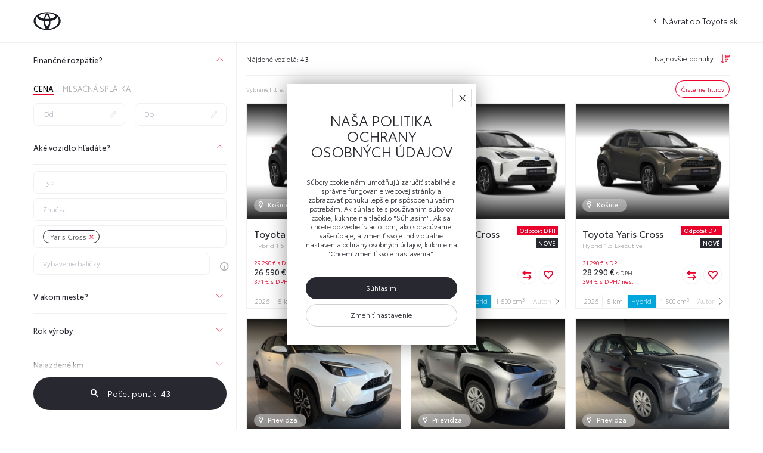

--- FILE ---
content_type: text/html; charset=UTF-8
request_url: https://nove.toyota.sk/ponuky/znacka/toyota/model/yaris-cross
body_size: 16019
content:
<!DOCTYPE html>
    <html lang="sk-SK">
    <head>
        <style id="performance-style">
            * {
                transition: none !important;
            }
        </style>

        <link rel="preload" href="/toyotapl/resources/img/main-hero_bg_600.webp" as="image"
              media="(max-width: 600px)">
        <link rel="preload" href="/toyotapl/resources/img/main-hero_bg_1000.webp" as="image"
              media="(min-width: 601px)">

        <link rel="preload" href="/toyotapl/resources/fonts/ToyotaType/ToyotaType-300.woff2"
              as="font" type="font/woff2" crossorigin>
        <link rel="preload" href="/toyotapl/resources/fonts/ToyotaType/ToyotaType-400.woff2"
              as="font" type="font/woff2" crossorigin>
        <link rel="preload" href="/toyotapl/resources/fonts/ToyotaType/ToyotaType-500.woff2"
              as="font" type="font/woff2" crossorigin>
        <link rel="preload"
              href="/toyotapl/resources/fonts/IconsToyotaFull/IconsToyotaFull.woff2"
              as="font" type="font/woff2" crossorigin>
        <link rel="preload" href="/toyotapl/resources/fonts/IconsWeb/IconsWeb.woff2"
              as="font" type="font/woff2" crossorigin>

        <link rel="preconnect" href="https://www.googletagmanager.com">
        <link rel="preconnect" href="https://www.google-analytics.com">

        <link href="/toyotapl/resources/styles/css/base.css?v=7" rel="stylesheet">

        <link href="/toyotapl/resources/styles/css/libs/select2.min.css?v=1684781643" rel="stylesheet">
<link href="/css/empty.css?v=1684781993" rel="stylesheet">
<link href="/assets/3551d29f/css/select2-addl.min.css?v=1721798492" rel="stylesheet">
<link href="/assets/3551d29f/css/select2-krajee-bs3.min.css?v=1721798492" rel="stylesheet">
<link href="/assets/c47137fb/css/kv-widgets.min.css?v=1654092339" rel="stylesheet">
<link href="/assets/ba8ed425/css/typeahead.min.css?v=1640064466" rel="stylesheet">
<link href="/assets/ba8ed425/css/typeahead-kv.min.css?v=1640064466" rel="stylesheet">
<link href="/toyotapl/resources/styles/css/main.css?v=1769075045" rel="stylesheet">
<script src="/assets/16fd2ae3/js/i18n.js?v=1665866833"></script>
<script src="/assets/16fd2ae3/messages/sk-SK/app.js?v=1769075074"></script>
<script>window.s2options_669e5a8e = {"themeCss":".select2-container--krajee-bs3","sizeCss":"","doReset":true,"doToggle":true,"doOrder":false};
window.select2_4e02068f = {"theme":"krajee-bs3","width":"100%","placeholder":"Typ","language":"sk-SK"};

window.select2_05f861d6 = {"theme":"krajee-bs3","width":"100%","placeholder":"Značka","language":"sk-SK"};

window.select2_0f34501c = {"theme":"krajee-bs3","width":"100%","placeholder":"Model (najprv vyberte značku)","language":"sk-SK"};

window.select2_5c56af7d = {"theme":"krajee-bs3","width":"100%","placeholder":"Vybavenie balíčky","language":"sk-SK"};

window.typeahead_e325ca8b = {"highlight":true,"minLength":3};

window.select2_2f58074a = {"theme":"krajee-bs3","width":"100%","placeholder":"Typ paliva","language":"sk-SK"};

window.select2_b109c33b = {"theme":"krajee-bs3","width":"100%","placeholder":"Prevodovka","language":"sk-SK"};

window.select2_b22eea40 = {"theme":"krajee-bs3","width":"100%","placeholder":"Typ pohonu","language":"sk-SK"};

window.select2_9bdceb20 = {"theme":"krajee-bs3","width":"100%","placeholder":"Počet miest","language":"sk-SK"};

window.select2_a65aff2e = {"theme":"krajee-bs3","width":"100%","placeholder":"Vybavenie","language":"sk-SK"};
</script>        <meta name="csrf-param" content="_csrf">
<meta name="csrf-token" content="gXsSCq-HbTt2VzyozydeE51pYvpo-_t4zjB0YgB4DVuyD3Bt8MFfQQBkBJ69Hg9A9y4tkA2BjDP6cyI3Uy44Hg==">

        <meta charset="UTF-8">
        <!--[if IE]>
        <meta http-equiv="X-UA-Compatible" content="IE=edge">
        <![endif]-->

        <!--TITLE-->
        <title>Zobraziť ponuky vozidiel - Yaris-cross od 22 290 € | Toyota Overené jazdené vozidlá</title>

        <!--DESCRIPTION-->
        <meta name="description" content="Nové vozidlá z Toyoty">

        <!--KEYWORDS-->
        <meta name="keywords" content="autá, ojazdené, auto so zárukou, Toyota, ojazdené auto"/>

        <meta name="viewport" content="width=device-width, initial-scale=1.0">

        <meta property="og:title" content="Zobraziť ponuky vozidiel - Yaris-cross od 22 290 € | Toyota Overené jazdené vozidlá">
        <meta property="og:type" content="website">
        <meta property="og:site_name" content="Toyota Overené jazdené vozidlá">
        <meta property="og:url" content="https://nove.toyota.sk/ponuky/znacka/toyota/model/yaris-cross">
        <meta property="og:description" content="Objavte ponuku vozidiel Toyota">
        <meta property="og:locale" content="sk_SK">
        <meta property="og:image" content="https://nove.toyota.sk/media/UsedCar/368147/696a35186296b.jpg">

        <link rel="apple-touch-icon" sizes="180x180"
              href="/toyotapl/resources/img/favs/apple-touch-icon.png">
        <link rel="icon" type="image/png" sizes="32x32"
              href="/toyotapl/resources/img/favs/favicon-32x32.png">
        <link rel="icon" type="image/png" sizes="16x16"
              href="/toyotapl/resources/img/favs/favicon-16x16.png">
        <link rel="manifest" href="/toyotapl/resources/img/favs/site.webmanifest">
        <link rel="mask-icon" href="/toyotapl/resources/img/favs/safari-pinned-tab.svg"
              color="#ea002a">
        <meta name="msapplication-TileColor" content="#ea002a">
        <meta name="theme-color" content="#ea002a">
                <script>
            window.dataLayer = window.dataLayer || [];
            window.resourcesPrefix = 'toyotapl/';

            function gtag() {
                dataLayer.push(arguments);
            }

            gtag('consent', 'default', {
                'ad_storage': 'denied',
                'analytics_storage': 'denied',
                'ad_user_data': 'denied',
                'ad_personalization': 'denied'
            });

            var settings = {
                "googleMapsApiKey": "AIzaSyCUdekEUXfoql9kiR3bWalsK4PGvfkyfX8"
            }
            var translateTable = {
                //"clipboard": {
                //    "add": "//",
                //    "remove": "//",
                //    "add_success": "//",
                //    "remove_success": "//",
                //},
                //"compare": {
                //    //"add": "////",
                //    //"remove": "////",
                //    "add_success": "//",
                //    "remove_success": "//",
                //    //"tooFew": "//<!---->////",
                //    "tooMany": "//",
                //},
                "search": {
                    //"advSearch": "//",
                    //"stdSearch": "//",
                    "countCheck": "Kontrolujem dostupnosť",
                    "countEmpty": "Žiadne výsledky",
                    //"countOffers": "//",
                },
                "subscribeForOffer": {
                    "badEmail": "Zadajte správnu emailovú adresu",
                    "checkRules": "Skontroluj požadovaný súhlas",
                    "saveError": "Vyskytla sa chyba. Skúste to znova.",
                },
                "photoSphereViewer": {
                    "loading": "Načítava sa...",
                },
                "select2": {
                    "noResults": "Žiadne výsledky",
                },
                'testDrive': {
                    'error': "Vyskytla sa chyba",
                    'thankYou': "Ďakujeme!",
                    'success': "Formulár bol uložený<br>Zamestnanec dílerstva vás bude kontaktovať v rámci určeného termínu.",
                },
                "map": {
                    "offer": "Ponuky",
                },
                "helpers": {
                    "error": "Vyskytla sa chyba. Skúste to znova.",
                },
                "findDealer": {
                    "emptyParams": "Musíte zvoliť jeden z parametrov.",
                }
            }
        </script>
                    <script>
                const config = {
                    analytics_storage: 'denied',
                    ad_storage: 'denied',
                    ad_user_data: 'denied',
                    ad_personalization: 'denied'
                };

                
                
                gtag('consent', 'update', config);
            </script>

            
                            <script async src="https://www.googletagmanager.com/gtag/js?id=UA-125266242-3"></script>
                <script>
                    gtag('js', new Date());
                    gtag('config', 'UA-125266242-3');
                </script>
                            
        <script>
            const params = new URLSearchParams(document.location.search);
            let campaignFound = false;
            const campaignData = {};
            const searchParams = ['utm_source', 'utm_medium', 'utm_campaign', 'utm_term', 'utm_content', 'dclid'];

            searchParams.forEach(param => {
                const value = params.get(param);
                if (value !== null) {
                    campaignFound = true;
                }
                campaignData[param] = value;
            });

            if (campaignFound) {
                campaignData['timestamp'] = Date.now(); 
                localStorage.setItem('campaignData', JSON.stringify(campaignData));
                const expireHours = 60 * 60 * 1000 * 24 * 7 + Date.now(); // 7 dni
                localStorage.setItem('expireDate', expireHours);
            }

            // Usuwanie danych
            const expireTime = localStorage.getItem('expireDate');
            if (expireTime !== null) {
                const now = Date.now();

                if (now > expireTime) {
                    localStorage.removeItem('campaignData');
                    localStorage.removeItem('expireDate');
                }
            }
        </script>
            </head>

    <body >

    
    <!-- HEADER -->
    
<header class="page-header">
    <a class="page-header__logo" href="/">

                    <img src="/toyotapl/resources/img/toyota-logo_dark-sk__nove.svg" alt="Nové vozidlá z Toyoty" width="200" height="41">
        
    </a>

    <nav class="page-header__nav">
        <div class="page-header__nav__wrpr">

        </div>
    </nav>
            <ul class="page-header__short-links">
            <li>
                <a href="https://toyota.sk">
                    <i class="t-icon-tr-chevron-left"></i><span>Návrat do&nbsp;Toyota.sk</span>
                </a>
            </li>
        </ul>
    
</header>
<!-- end HEADER -->    <!-- END HEADER -->

    <main role="main">
        <!-- SRP -->
<div class="srp full-page-wrpr full-page-wrpr--desktop">
    <!-- SRP FILTERS -->
<form id="searchForm" class="srp__filters" action="//nove.toyota.sk/ponuky" method="get" autocomplete="off" onsubmit="serveSearch(this); return false;">
<div class="srp__filters__header">
    <a class="srp__filters__header__logo" href="/">
        <img src="/toyotapl/resources/img/toyota-logo_dark-sk__nove.svg"
             alt="Nové vozidlá z Toyoty" width="200" height="41">
    </a>
    <button type="button" class="srp__filters__header__toggler" data-click="showFilters">
        <i class="w-icon-cross2"></i>
    </button>
</div>

<div class="srp__filters__content">

    <!-- BUDŻET -->
    <div class="srp__filters__section">
        <div class="srp__filters__section__header" data-click="toggleCollapse" data-target="parent">
            <strong>Finančné rozpätie?</strong>
            <button type="button" class="srp__filters__section__header__toggler">
                <i class="w-icon-chevron-up"></i>
            </button>
        </div>
                <div class="srp__filters__section__content row">
            <div class="srp__filters__section__content__element-tabs col-12">
                <label class="srp__filters__section__content__element-tabs__tab">
                    <input type="radio" name="test" data-predef-change="price" data-predef-target="cost-range"
                           data-slug="price" checked>
                    <em>Cena</em>
                </label>
                <label class="srp__filters__section__content__element-tabs__tab">
                    <input type="radio" name="test" data-predef-change="installment" data-predef-target="cost-range"
                           data-slug="installment" >
                    <em>Mesačná splátka</em>
                </label>
            </div>
            <div class="srp__filters__section__content__element col-6">
                <div class="predef-select">
                    
<input type="text" id="usedcarsearch-pricemin" class="form-control form-control--icon-edit" name="UsedCarSearch[priceMin]" placeholder="Od" data-predef-input="cost-range" autocomplete="new-password" data-slug="price-from" data-suffix="Min">
                    <div class="predef-select__content" data-predef-show="price" data-predef-select="cost-range">
                        <div class="predef-select__content__values predef-values-price">
                                                            <span data-predef-value="10000">10 000 €</span>
                                                            <span data-predef-value="25000">25 000 €</span>
                                                            <span data-predef-value="50000">50 000 €</span>
                                                            <span data-predef-value="100000">100 000 €</span>
                                                    </div>
                        <div class="predef-select__content__values predef-values-installment">
                                                            <span data-predef-value="500">500 €</span>
                                                            <span data-predef-value="1000">1 000 €</span>
                                                            <span data-predef-value="2000">2 000 €</span>
                                                            <span data-predef-value="5000">5 000 €</span>
                                                            <span data-predef-value="10000">10 000 €</span>
                                                    </div>
                    </div>
                    <button type="button" class="predef-select__clear"><i class="w-icon-cross"></i></button>
                </div>
            </div>
            <div class="srp__filters__section__content__element col-6">
                <div class="predef-select">
                    
<input type="text" id="usedcarsearch-pricemax" class="form-control form-control--icon-edit" name="UsedCarSearch[priceMax]" placeholder="Do" data-predef-input="cost-range" autocomplete="new-password" data-slug="price-to" data-suffix="Max">
                    <div class="predef-select__content" data-predef-show="price" data-predef-select="cost-range">
                        <div class="predef-select__content__values predef-values-price">
                                                            <span data-predef-value="10000">10 000 €</span>
                                                            <span data-predef-value="25000">25 000 €</span>
                                                            <span data-predef-value="50000">50 000 €</span>
                                                            <span data-predef-value="100000">100 000 €</span>
                                                    </div>
                        <div class="predef-select__content__values predef-values-installment">
                                                            <span data-predef-value="500">500 €</span>
                                                            <span data-predef-value="1000">1 000 €</span>
                                                            <span data-predef-value="2000">2 000 €</span>
                                                            <span data-predef-value="5000">5 000 €</span>
                                                            <span data-predef-value="10000">10 000 €</span>
                                                    </div>
                    </div>
                    <button type="button" class="predef-select__clear"><i class="w-icon-cross"></i></button>
                </div>
            </div>
        </div>
    </div>
    <!-- --- -->

    

    <!-- KATEGORIA MARKA MODEL -->
    <div class="srp__filters__section">
        <div class="srp__filters__section__header" data-click="toggleCollapse" data-target="parent">
            <strong>Aké vozidlo hľadáte?</strong>
            <button type="button" class="srp__filters__section__header__toggler">
                <i class="w-icon-chevron-up"></i>
            </button>
        </div>
        <!-- <div class="srp__filters__section__content row">
            <div class="srp__filters__section__content__element col-12">
                <div class="car-type-toggler car-type-toggler--full-width">
                    <label class="car-type-toggler__btn">
                        <input type="radio" name="type" value="new">
                        <span class="car-type-toggler__btn__content">Nowe</span>
                    </label>
                    <label class="car-type-toggler__btn">
                        <input type="radio" name="type" value="all" checked>
                        <span class="car-type-toggler__btn__content">Wszystkie</span>
                    </label>
                    <label class="car-type-toggler__btn">
                        <input type="radio" name="type" value="used">
                        <span class="car-type-toggler__btn__content">Używane</span>
                    </label>
                </div>
            </div>
        </div> -->
        <div class="srp__filters__section__content row">
            <div class="srp__filters__section__content__element col-12">
                
<span id="parent-s2-togall-usedcarsearch-bodies" style="display:none"><span id="s2-togall-usedcarsearch-bodies" class="s2-togall-button s2-togall-select"><span class="s2-select-label"><i class="glyphicon glyphicon-unchecked"></i>Vybrať všetko</span><span class="s2-unselect-label"><i class="glyphicon glyphicon-check"></i>Zrušiť všetko</span></span></span><div class="kv-plugin-loading loading-usedcarsearch-bodies">&nbsp;</div><input type="hidden" name="UsedCarSearch[bodies]" value=""><select id="usedcarsearch-bodies" class="form-control" name="UsedCarSearch[bodies][]" multiple size="4" data-slug="body" data-s2-options="s2options_669e5a8e" data-krajee-select2="select2_4e02068f" style="width: 100%; height: 1px; visibility: hidden;">
<option value="hatchback">Hatchback</option>
<option value="sedan">Sedan</option>
<option value="station-wagon">Kombi</option>
<option value="coupe">Sport</option>
<option value="suv">SUV</option>
<option value="mpv">Minivan</option>
<option value="truck">Dodávka</option>
<option value="temperature-controlled">Chladiarenský/izotermický</option>
<option value="others">Iné</option>
</select>
            </div>
            <div class="srp__filters__section__content__element col-12">
                
<span id="parent-s2-togall-searchFormBrands" style="display:none"><span id="s2-togall-searchFormBrands" class="s2-togall-button s2-togall-select"><span class="s2-select-label"><i class="glyphicon glyphicon-unchecked"></i>Vybrať všetko</span><span class="s2-unselect-label"><i class="glyphicon glyphicon-check"></i>Zrušiť všetko</span></span></span><div class="kv-plugin-loading loading-searchFormBrands">&nbsp;</div><input type="hidden" name="UsedCarSearch[brands]" value=""><select id="searchFormBrands" class="form-control" name="UsedCarSearch[brands][]" multiple size="4" data-slug="brand" data-depends="true" data-s2-options="s2options_669e5a8e" data-krajee-select2="select2_05f861d6" style="width: 100%; height: 1px; visibility: hidden;">
<option value="toyota">Toyota</option>
<option value="lexus">Lexus</option>
<option value="abarth">Abarth</option>
<option value="alfa-romeo">Alfa Romeo</option>
<option value="aston-martin">Aston Martin</option>
<option value="audi">Audi</option>
<option value="bmw">BMW</option>
<option value="byd">BYD</option>
<option value="chevrolet">Chevrolet</option>
<option value="citroen">Citroën</option>
<option value="cupra">Cupra</option>
<option value="dacia">Dacia</option>
<option value="dodge">Dodge</option>
<option value="dongfeng">Dongfeng</option>
<option value="ds-automobiles">DS Automobiles</option>
<option value="fiat">Fiat</option>
<option value="ford">Ford</option>
<option value="honda">Honda</option>
<option value="hyundai">Hyundai</option>
<option value="infiniti">Infiniti</option>
<option value="jaguar">Jaguar</option>
<option value="jeep">Jeep</option>
<option value="kia">Kia</option>
<option value="lada">Lada</option>
<option value="land-rover">Land Rover</option>
<option value="ligier">Ligier</option>
<option value="maserati">Maserati</option>
<option value="mazda">Mazda</option>
<option value="mercedes-benz">Mercedes-Benz</option>
<option value="mini">Mini</option>
<option value="mitsubishi">Mitsubishi</option>
<option value="nissan">Nissan</option>
<option value="opel">Opel</option>
<option value="peugeot">Peugeot</option>
<option value="porsche">Porsche</option>
<option value="renault">Renault</option>
<option value="seat">Seat</option>
<option value="skoda">Škoda</option>
<option value="ssangyong">SsangYong</option>
<option value="subaru">Subaru</option>
<option value="suzuki">Suzuki</option>
<option value="tesla">Tesla</option>
<option value="volkswagen">Volkswagen</option>
<option value="volvo">Volvo</option>
</select>
            </div>
            <div id="search_models" class="srp__filters__section__content__element col-12">
                
<span id="parent-s2-togall-searchFormModels" style="display:none"><span id="s2-togall-searchFormModels" class="s2-togall-button s2-togall-select"><span class="s2-select-label"><i class="glyphicon glyphicon-unchecked"></i>Vybrať všetko</span><span class="s2-unselect-label"><i class="glyphicon glyphicon-check"></i>Zrušiť všetko</span></span></span><div class="kv-plugin-loading loading-searchFormModels">&nbsp;</div><input type="hidden" name="UsedCarSearch[models]" value="" disabled><select id="searchFormModels" class="form-control disabled" name="UsedCarSearch[models][]" disabled multiple size="4" data-slug="model" data-s2-options="s2options_669e5a8e" data-krajee-select2="select2_0f34501c" style="width: 100%; height: 1px; visibility: hidden;">
<option value="yaris-cross" selected>Yaris Cross</option>
</select>
            </div>
            <div id="search_equipment_bundles" class="srp__filters__section__content__element col-11">
                
<span id="parent-s2-togall-searchFormEquipmentBundles" style="display:none"><span id="s2-togall-searchFormEquipmentBundles" class="s2-togall-button s2-togall-select"><span class="s2-select-label"><i class="glyphicon glyphicon-unchecked"></i>Vybrať všetko</span><span class="s2-unselect-label"><i class="glyphicon glyphicon-check"></i>Zrušiť všetko</span></span></span><div class="kv-plugin-loading loading-searchFormEquipmentBundles">&nbsp;</div><input type="hidden" name="UsedCarSearch[equipmentBundles]" value=""><select id="searchFormEquipmentBundles" class="form-control disabled" name="UsedCarSearch[equipmentBundles][]" multiple size="4" data-slug="equipment_bundles" data-s2-options="s2options_669e5a8e" data-krajee-select2="select2_5c56af7d" style="width: 100%; height: 1px; visibility: hidden;">
<option value="5">Active</option>
<option value="14">Business</option>
<option value="1">Comfort</option>
<option value="27">COOL</option>
<option value="6">Executive</option>
<option value="24">F SPORT</option>
<option value="10">GR Sport</option>
<option value="25">Invincible</option>
<option value="35">JBL</option>
<option value="21">Premier Edition</option>
<option value="8">Prestige</option>
<option value="7">Selection</option>
<option value="2">Style</option>
<option value="3">Tech</option>
</select>
            </div>
            <div id="search_equipment_bundles" class="srp__filters__section__content__element col-1">
                <samp class="form-radio__info" data-balloon="Pri viacnásobnom výbere budú vyhľadané len ponuky, ktoré obsahujú všetky vybrané balíčky." data-balloon-pos="left">
                    <i class="t-icon-tr-info"></i>
                </samp>
            </div>
        </div>
    </div>
    <!-- --- -->

    <!-- LOKALIZACJA -->
            <div class="srp__filters__section collapsed">
            <div class="srp__filters__section__header" data-click="toggleCollapse" data-target="parent">
                <strong>V akom meste?</strong>
                <button type="button" class="srp__filters__section__header__toggler">
                    <i class="w-icon-chevron-up"></i>
                </button>
            </div>
            <div class="srp__filters__section__content row">
                <div class="srp__filters__section__content__element col-7">
                    <div class="tt-scrollable-menu"><input type="text" id="usedcarsearch-location" class="form-control form-control--icon-marker" name="UsedCarSearch[location]" aria-label="Zadajte Vašu polohu" placeholder="Zadajte Vašu polohu" data-predef-input="localization-options" autocomplete="off" data-slug="location" onkeydown="$(&#039;#usedcarsearch-locationquery&#039;).val(&#039;&#039;);" data-krajee-typeahead="typeahead_e325ca8b"></div>
                    
<input type="hidden" id="usedcarsearch-locationquery" class="form-control" name="UsedCarSearch[locationQuery]" data-slug="location-query">
                </div>
                <div class="srp__filters__section__content__element col-5">
                    <div class="predef-select">
                        
<input type="text" id="usedcarsearch-locationrange" class="form-control form-control--icon-range" name="UsedCarSearch[locationRange]" placeholder="Vo vzialenosti" data-predef-input="location-range" autocomplete="new-password" data-slug="location-range">
                        <div class="predef-select__content" data-predef-select="location-range">
                            <div class="predef-select__content__values predef-values-location-range">
                                                                    <span data-predef-value="50 km">+ 50 km</span>
                                                                    <span data-predef-value="100 km">+ 100 km</span>
                                                                    <span data-predef-value="150 km">+ 150 km</span>
                                                                    <span data-predef-value="200 km">+ 200 km</span>
                                                                    <span data-predef-value="250 km">+ 250 km</span>
                                                            </div>
                        </div>
                        <button type="button" class="predef-select__clear"><i class="w-icon-cross"></i></button>
                    </div>
                </div>
            </div>
        </div>
        <!-- --- -->
            <!-- ROCZNIK -->
        <div class="srp__filters__section collapsed">
            <div class="srp__filters__section__header" data-click="toggleCollapse" data-target="parent">
                <strong>Rok výroby</strong>
                <button type="button" class="srp__filters__section__header__toggler">
                    <i class="w-icon-chevron-up"></i>
                </button>
            </div>
            <div class="srp__filters__section__content row">
                <div class="srp__filters__section__content__element col-6">
                    
<input type="text" id="usedcarsearch-yearmin" class="form-control form-control--icon-edit" name="UsedCarSearch[yearMin]" placeholder="Od" autocomplete="new-password" data-slug="year-from">
                </div>
                <div class="srp__filters__section__content__element col-6">
                    
<input type="text" id="usedcarsearch-yearmax" class="form-control form-control--icon-edit" name="UsedCarSearch[yearMax]" placeholder="Do" autocomplete="new-password" data-slug="year-to">
                </div>
            </div>
        </div>
        <!-- --- -->
    
    <!-- PRZEBIEG -->
    <div
        class="srp__filters__section collapsed">
        <div class="srp__filters__section__header" data-click="toggleCollapse" data-target="parent">
            <strong>Najazdené km</strong>
            <button type="button" class="srp__filters__section__header__toggler">
                <i class="w-icon-chevron-up"></i>
            </button>
        </div>
        <div class="srp__filters__section__content row">
            <div class="srp__filters__section__content__element col-6">
                <div class="predef-select">
                    
<input type="text" id="usedcarsearch-mileagemin" class="form-control form-control--icon-edit" name="UsedCarSearch[mileageMin]" placeholder="Od" data-predef-input="mileage-range" autocomplete="new-password" data-slug="mileage-from">
                    <div class="predef-select__content" data-predef-select="mileage-range">
                        <div class="predef-select__content__values predef-values-mileage">
                                                            <span data-predef-value="10000">10 000 km</span>
                                                            <span data-predef-value="50000">50 000 km</span>
                                                            <span data-predef-value="100000">100 000 km</span>
                                                            <span data-predef-value="150000">150 000 km</span>
                                                            <span data-predef-value="200000">200 000 km</span>
                                                    </div>
                    </div>
                    <button type="button" class="predef-select__clear"><i class="w-icon-cross"></i></button>
                </div>
            </div>
            <div class="srp__filters__section__content__element col-6">
                <div class="predef-select">
                    
<input type="text" id="usedcarsearch-mileagemax" class="form-control form-control--icon-edit" name="UsedCarSearch[mileageMax]" placeholder="Do" data-predef-input="mileage-range" autocomplete="new-password" data-slug="mileage-to">
                    <div class="predef-select__content" data-predef-select="mileage-range">
                        <div class="predef-select__content__values predef-values-mileage">
                                                            <span data-predef-value="10000">10 000 km</span>
                                                            <span data-predef-value="50000">50 000 km</span>
                                                            <span data-predef-value="100000">100 000 km</span>
                                                            <span data-predef-value="150000">150 000 km</span>
                                                            <span data-predef-value="200000">200 000 km</span>
                                                    </div>
                    </div>
                    <button type="button" class="predef-select__clear"><i class="w-icon-cross"></i></button>
                </div>
            </div>
        </div>
    </div>
    <!-- --- -->


    <!--PALIWO-->
    <div
        class="srp__filters__section collapsed">
        <div class="srp__filters__section__header" data-click="toggleCollapse" data-target="parent">
            <strong>Palivo</strong>
            <button type="button" class="srp__filters__section__header__toggler">
                <i class="w-icon-chevron-up"></i>
            </button>
        </div>
        <div class="srp__filters__section__content row">
            <div class="srp__filters__section__content__element col-12">
                
<span id="parent-s2-togall-usedcarsearch-fuels" style="display:none"><span id="s2-togall-usedcarsearch-fuels" class="s2-togall-button s2-togall-select"><span class="s2-select-label"><i class="glyphicon glyphicon-unchecked"></i>Vybrať všetko</span><span class="s2-unselect-label"><i class="glyphicon glyphicon-check"></i>Zrušiť všetko</span></span></span><div class="kv-plugin-loading loading-usedcarsearch-fuels">&nbsp;</div><input type="hidden" name="UsedCarSearch[fuels]" value=""><select id="usedcarsearch-fuels" class="form-control" name="UsedCarSearch[fuels][]" multiple size="4" data-slug="fuel" data-s2-options="s2options_669e5a8e" data-krajee-select2="select2_2f58074a" style="width: 100%; height: 1px; visibility: hidden;">
<option value="petrol">Benzín</option>
<option value="petrol-cng">Benzín + CNG</option>
<option value="petrol-lpg">Benzín + LPG</option>
<option value="diesel">Diesel</option>
<option value="electric">Elektromotor</option>
<option value="hybrid">Hybrid</option>
<option value="hybrid-plug-in">PLUG IN Hybrid</option>
<option value="hydrogen">Vodík</option>
</select>
            </div>
        </div>
    </div>

    <!-- PARAMETRY -->
    <div
        class="srp__filters__section collapsed">
        <div class="srp__filters__section__header" data-click="toggleCollapse" data-target="parent">
            <strong>Parametre vozidla</strong>
            <button type="button" class="srp__filters__section__header__toggler">
                <i class="w-icon-chevron-up"></i>
            </button>
        </div>
        <!--SKRZYNIA-->
        <div class="srp__filters__section__content row">
            <div class="srp__filters__section__content__element col-12">
                
<span id="parent-s2-togall-usedcarsearch-gearboxes" style="display:none"><span id="s2-togall-usedcarsearch-gearboxes" class="s2-togall-button s2-togall-select"><span class="s2-select-label"><i class="glyphicon glyphicon-unchecked"></i>Vybrať všetko</span><span class="s2-unselect-label"><i class="glyphicon glyphicon-check"></i>Zrušiť všetko</span></span></span><div class="kv-plugin-loading loading-usedcarsearch-gearboxes">&nbsp;</div><input type="hidden" name="UsedCarSearch[gearboxes]" value=""><select id="usedcarsearch-gearboxes" class="form-control" name="UsedCarSearch[gearboxes][]" multiple size="4" data-slug="gearbox" data-s2-options="s2options_669e5a8e" data-krajee-select2="select2_b109c33b" style="width: 100%; height: 1px; visibility: hidden;">
<option value="manual">Manuál</option>
<option value="automatic">Automatická</option>
</select>
            </div>
        </div>
        <!--NAPĘD-->
        <div class="srp__filters__section__content row">
            <div class="srp__filters__section__content__element col-12">
                
<span id="parent-s2-togall-usedcarsearch-transmissions" style="display:none"><span id="s2-togall-usedcarsearch-transmissions" class="s2-togall-button s2-togall-select"><span class="s2-select-label"><i class="glyphicon glyphicon-unchecked"></i>Vybrať všetko</span><span class="s2-unselect-label"><i class="glyphicon glyphicon-check"></i>Zrušiť všetko</span></span></span><div class="kv-plugin-loading loading-usedcarsearch-transmissions">&nbsp;</div><input type="hidden" name="UsedCarSearch[transmissions]" value=""><select id="usedcarsearch-transmissions" class="form-control" name="UsedCarSearch[transmissions][]" multiple size="4" data-slug="transmission" data-s2-options="s2options_669e5a8e" data-krajee-select2="select2_b22eea40" style="width: 100%; height: 1px; visibility: hidden;">
<option value="front-wheel">Predný pohon</option>
<option value="rear-wheel">Zadný pohon</option>
<option value="4x4">4x4</option>
</select>
            </div>
        </div>
        <!--MIEJSCA-->
        <div class="srp__filters__section__content row">
            <div class="srp__filters__section__content__element col-12">
                
<span id="parent-s2-togall-usedcarsearch-seatsoption" style="display:none"><span id="s2-togall-usedcarsearch-seatsoption" class="s2-togall-button s2-togall-select"><span class="s2-select-label"><i class="glyphicon glyphicon-unchecked"></i>Vybrať všetko</span><span class="s2-unselect-label"><i class="glyphicon glyphicon-check"></i>Zrušiť všetko</span></span></span><div class="kv-plugin-loading loading-usedcarsearch-seatsoption">&nbsp;</div><input type="hidden" name="UsedCarSearch[seatsOption]" value=""><select id="usedcarsearch-seatsoption" class="form-control" name="UsedCarSearch[seatsOption][]" multiple size="4" data-slug="num-of-seats" data-s2-options="s2options_669e5a8e" data-krajee-select2="select2_9bdceb20" style="width: 100%; height: 1px; visibility: hidden;">
<option value="2-3">2/3</option>
<option value="4-5">4/5</option>
<option value="6-">6/6+</option>
</select>
            </div>
        </div>
        <!--WYPOSAŻENIE-->
        <div class="srp__filters__section__content row">
    <div class="srp__filters__section__content__element col-12">
        
<span id="parent-s2-togall-usedcarsearch-equipments" style="display:none"><span id="s2-togall-usedcarsearch-equipments" class="s2-togall-button s2-togall-select"><span class="s2-select-label"><i class="glyphicon glyphicon-unchecked"></i>Vybrať všetko</span><span class="s2-unselect-label"><i class="glyphicon glyphicon-check"></i>Zrušiť všetko</span></span></span><div class="kv-plugin-loading loading-usedcarsearch-equipments">&nbsp;</div><input type="hidden" name="UsedCarSearch[equipments]" value=""><select id="usedcarsearch-equipments" class="form-control" name="UsedCarSearch[equipments][]" multiple size="4" data-slug="equipment" data-s2-options="s2options_669e5a8e" data-krajee-select2="select2_a65aff2e" style="width: 100%; height: 1px; visibility: hidden;">
<option value="alloy-rims">Hliníkové disky</option>
<option value="esp">ESP</option>
<option value="tow-hitch">Ťažné zariadenie</option>
<option value="automatic-climate-control">Klimatizácia - automatická</option>
<option value="manual-air-conditioning">Klimatizácia - manuálna</option>
<option value="xenon-headlamps">Xenónové svetlomety</option>
<option value="led-headlamps">LED svetlá</option>
<option value="roof-rails">Strešné lyžiny</option>
<option value="leather-upholstery">Kožené čalúnenie</option>
<option value="cruise-control">Tempomat</option>
</select>
    </div>
</div>    </div>
    <!-- --- -->

    <!-- POJEMNOŚĆ -->
    <div
        class="srp__filters__section collapsed">
        <div class="srp__filters__section__header" data-click="toggleCollapse" data-target="parent">
            <strong>Kapacita</strong>
            <button type="button" class="srp__filters__section__header__toggler">
                <i class="w-icon-chevron-up"></i>
            </button>
        </div>
        <div class="srp__filters__section__content row">
            <div class="srp__filters__section__content__element col-6">
                <div class="predef-select">
                    
<input type="text" id="usedcarsearch-capacitymin" class="form-control form-control--icon-edit" name="UsedCarSearch[capacityMin]" placeholder="Od" data-predef-input="capacity-range" autocomplete="new-passowrd" data-slug="capacity-from">
                    <div class="predef-select__content" data-predef-select="capacity-range">
                        <div class="predef-select__content__values predef-values-capacity">
                                                            <span data-predef-value="1000">1 000 cm<sup>3</sup></span>
                                                            <span data-predef-value="1300">1 300 cm<sup>3</sup></span>
                                                            <span data-predef-value="1500">1 500 cm<sup>3</sup></span>
                                                            <span data-predef-value="2000">2 000 cm<sup>3</sup></span>
                                                    </div>
                    </div>
                    <button type="button" class="predef-select__clear"><i class="w-icon-cross"></i></button>
                </div>
            </div>
            <div class="srp__filters__section__content__element col-6">
                <div class="predef-select">
                    
<input type="text" id="usedcarsearch-capacitymax" class="form-control form-control--icon-edit" name="UsedCarSearch[capacityMax]" placeholder="Do" data-predef-input="capacity-range" autocomplete="new-passowrd" data-slug="capacity-to">
                    <div class="predef-select__content" data-predef-select="capacity-range">
                        <div class="predef-select__content__values predef-values-capacity">
                                                            <span data-predef-value="1000">1 000 cm<sup>3</sup></span>
                                                            <span data-predef-value="1300">1 300 cm<sup>3</sup></span>
                                                            <span data-predef-value="1500">1 500 cm<sup>3</sup></span>
                                                            <span data-predef-value="2000">2 000 cm<sup>3</sup></span>
                                                    </div>
                    </div>
                    <button type="button" class="predef-select__clear"><i class="w-icon-cross"></i></button>
                </div>
            </div>
        </div>
    </div>
    <!-- --- -->

    <!-- MOC -->
    <div
        class="srp__filters__section collapsed">
        <div class="srp__filters__section__header" data-click="toggleCollapse" data-target="parent">
            <strong>Výkon</strong>
            <button type="button" class="srp__filters__section__header__toggler">
                <i class="w-icon-chevron-up"></i>
            </button>
        </div>
        <div class="srp__filters__section__content row">
            <div class="srp__filters__section__content__element col-6">
                <div class="predef-select">
                    
<input type="text" id="usedcarsearch-hpowermin" class="form-control form-control--icon-edit" name="UsedCarSearch[hPowerMin]" placeholder="Od" data-predef-input="power-range" autocomplete="new-password" data-slug="power-from">
                    <div class="predef-select__content" data-predef-select="power-range">
                        <div class="predef-select__content__values predef-values-power">
                                                            <span data-predef-value="100">100 kW</span>
                                                            <span data-predef-value="130">130 kW</span>
                                                            <span data-predef-value="150">150 kW</span>
                                                            <span data-predef-value="200">200 kW</span>
                                                    </div>
                    </div>
                    <button type="button" class="predef-select__clear"><i class="w-icon-cross"></i></button>
                </div>
            </div>
            <div class="srp__filters__section__content__element col-6">
                <div class="predef-select">
                    
<input type="text" id="usedcarsearch-hpowermax" class="form-control form-control--icon-edit" name="UsedCarSearch[hPowerMax]" placeholder="Do" data-predef-input="power-range" autocomplete="new-password" data-slug="power-to">
                    <div class="predef-select__content" data-predef-select="power-range">
                        <div class="predef-select__content__values predef-values-power">
                                                            <span data-predef-value="100">100 kW</span>
                                                            <span data-predef-value="130">130 kW</span>
                                                            <span data-predef-value="150">150 kW</span>
                                                            <span data-predef-value="200">200 kW</span>
                                                    </div>
                    </div>
                    <button type="button" class="predef-select__clear"><i class="w-icon-cross"></i></button>
                </div>
            </div>
        </div>
    </div>
    <!-- --- -->

    
    <!-- DODATKOWE -->
    <div class="srp__filters__section">
        <div class="srp__filters__section__header" data-click="toggleCollapse" data-target="parent">
            <strong>Dodatočné</strong>
            <button type="button" class="srp__filters__section__header__toggler">
                <i class="w-icon-chevron-up"></i>
            </button>
        </div>
        <div class="srp__filters__section__content row">
            <!--HYBRYDA-->
            <div class="srp__filters__section__content__element col-12">
                <label class="form-checkbox">
                    <input type="hidden" name="UsedCarSearch[toyotaHybrid]" value="0"><input type="checkbox" id="usedcarsearch-toyotahybrid" name="UsedCarSearch[toyotaHybrid]" value="hybrid" data-slug="additional">                    <em></em>
                    <span class="text-hybrid">Hybrid</span>
                    <samp class="form-checkbox__info" data-balloon="Či už hľadáte hladší a tichší štýl jazdy, alebo chcete maximalizovať úsporu paliva a minimalizovať emisie - máte dlhý zoznam dôvodov, ktoré vám dovolia zmeniť váš život.">
                        <i class="t-icon-tr-info"></i>
                    </samp>
                </label>
            </div>
            <!--DEMO-->
            <div class="srp__filters__section__content__element col-12">
                <label class="form-checkbox">
                    <input type="hidden" name="UsedCarSearch[demo]" value="0"><input type="checkbox" id="usedcarsearch-demo" name="UsedCarSearch[demo]" value="test" data-slug="additional">                    <em></em>
                    <span>Predvádzacie vozidlo</span>
                    <samp class="form-checkbox__info" data-balloon="Nízka spotreba, bohatá výbava a záruka výrobcu - to sú vlastnosti testovacích a ukážkových vozidiel.">
                        <i class="t-icon-tr-info"></i>
                    </samp>
                </label>
            </div>
            <!--DOSTAWCZY-->
            <div class="srp__filters__section__content__element col-12">
                <label class="form-checkbox">
                    <input type="hidden" name="UsedCarSearch[truck]" value="0"><input type="checkbox" id="usedcarsearch-truck" name="UsedCarSearch[truck]" value="truck" data-slug="body">                    <em></em>
                    <span>Dodávka</span>
                </label>
            </div>
            <!--VAT-->
            <div class="srp__filters__section__content__element col-12">
                <label class="form-checkbox">
                    <input type="hidden" name="UsedCarSearch[vat]" value="0"><input type="checkbox" id="usedcarsearch-vat" name="UsedCarSearch[vat]" value="vat-full" data-slug="additional">                    <em></em>
                    <span>Odpočet DPH</span>
                </label>
            </div>
            <!--360-->
            <div class="srp__filters__section__content__element col-12">
                <label class="form-checkbox">
                    <input type="hidden" name="UsedCarSearch[images360]" value="0"><input type="checkbox" id="usedcarsearch-images360" name="UsedCarSearch[images360]" value="images360" data-slug="additional">                    <em></em>
                    <span>Fotografie 360°</span>
                </label>
            </div>
            <!--GWARANCJA-->
            <div class="srp__filters__section__content__element col-12">
                <label class="form-checkbox">
                    <input type="hidden" name="UsedCarSearch[warranty]" value="0"><input type="checkbox" id="usedcarsearch-warranty" name="UsedCarSearch[warranty]" value="warranty" data-slug="additional">                    <em></em>
                    <span>Záruka</span>
                </label>
            </div>
            <div class="srp__filters__section__content__element col-12">
                <label class="form-checkbox">
                    <input type="hidden" name="UsedCarSearch[is_disabled_transport_ready]" value="0"><input type="checkbox" id="usedcarsearch-is_disabled_transport_ready" name="UsedCarSearch[is_disabled_transport_ready]" value="is_disabled_transport_ready" data-slug="additional">                    <em></em>
                    <span>Preprava osôb so zdravotným postihnutím</span>
                </label>
            </div>
            <div class="srp__filters__section__content__element col-12">
                <label class="form-checkbox">
                    <input type="hidden" name="UsedCarSearch[is_service_body_installed]" value="0"><input type="checkbox" id="usedcarsearch-is_service_body_installed" name="UsedCarSearch[is_service_body_installed]" value="is_service_body_installed" data-slug="additional">                    <em></em>
                    <span>Servisná nadstavba</span>
                </label>
            </div>
            <div class="srp__filters__section__content__element col-12">
                <label class="form-checkbox">
                    <input type="hidden" name="UsedCarSearch[is_cargo_secured]" value="0"><input type="checkbox" id="usedcarsearch-is_cargo_secured" name="UsedCarSearch[is_cargo_secured]" value="is_cargo_secured" data-slug="additional">                    <em></em>
                    <span>Zabezpečený nákladný priestor</span>
                </label>
            </div>
        </div>
    </div>
    <!-- --- -->
</div>
<div class="srp__filters__footer">
    <button type="submit" class="btn btn--lg btn--secondary btn--full" id="searchFormButton">
        <span class="btn__wrpr">
            <i class="t-icon-tr-search"></i>
            <span>Počet ponúk: <b>43</b></span>
        </span>
    </button>
</div>

<input type="hidden" id="usedcarsearch-humansort" class="form-control" name="UsedCarSearch[humanSort]" value="new-" data-slug="_sort" data-default-value="new-">
</form><!-- end SRP FILTERS -->
    <!-- SRP CONTENT -->
<div id="offers-list" class="srp__content" data-pjax-container="" data-pjax-push-state data-pjax-timeout="100000" data-anchor="refresh">
<!-- SRP HEADER -->
<div class="srp__header">
    <button type="button" class="btn btn--text srp__header__filter-btn" data-click="showFilters">
        <span class="btn__wrpr">
            <i class="w-icon-equalizer"></i>
            <span>Filtre pre výsledky</span>
            <em class="badge badge--lighter-gray badge--outline badge--sm">1</em>
        </span>
    </button>

    <div class="srp__header__counter">
        <span>Nájdené vozidlá:</span>
        <strong>43</strong>
    </div>

    
<div class="sort-button">
    <button type="button" class="btn btn--text">
        <span class="btn__wrpr">
            <span>Najnovšie ponuky</span>
            <i class="w-icon-sort-amount-desc"></i>
        </span>
    </button>

    <ul class="sort-button__values" data-form="searchForm">
        <li data-sort="new-"><i class="w-icon-medal-empty"></i><span>Najnovšie ponuky</span></li>
        <li data-sort="old"><i class="w-icon-medal-empty"></i><span>Najstaršie ponuky</span></li>
        <li data-sort="year-"><i class="w-icon-calendar-empty"></i><span>Rok výroby najnovšie</span></li>
        <li data-sort="year"><i class="w-icon-calendar-empty"></i><span>Rok výroby najstaršie</span></li>
        <li data-sort="sale"><i class="w-icon-tags"></i><span>Predaj</span></li>
        <li data-sort="mostexpensive-"><i class="w-icon-coin-euro"></i><span>Najdrahšie</span></li>
        <li data-sort="cheapest"><i class="w-icon-coin-euro"></i><span>Najlacnejšie</span></li>
    </ul>
</div></div>
<!-- end SRP HEADER -->

<!-- SRP TAGS -->
<div class="srp__tags">
            <label>Vybrané filtre:</label>
        <ul class="srp__tags__list">
                            <li
                        class="srp__tags__list__element"
                        data-click="removeFilter"
                        data-filter-options='{ "kind" : "models" , "value" : "yaris-cross" }'>
                    <span>Yaris Cross </span><em></em>
                </li>
                    </ul>
        <button type="button" class="btn btn--xs btn--clear-filters" onclick="location.href = &quot;/ponuky&quot;;">Čistenie filtrov</button>    </div>
<!-- end SRP TAGS -->

        <!-- SRP LIST -->
<div class='srp__list'>
<div class="o-bx">
    <a href="/ponuka/toyota-yaris-cross/368147"
       class="o-bx__image gaServeEvent"
       data-pjax="0"
       title="Zobraziť ponuku Toyota Yaris Cross"
       aria-label="Zobraziť ponuku Toyota Yaris Cross"
       data-siganltag-category="used_cars"
       data-siganltag-action="used_cars_offer_details"
       data-siganltag-label="368147_toyota-yaris-cross_offer_list"
       data-ga-category="click"
       data-ga-action="srp_pokaz_oferte"
       data-ga-label="368147_toyota-yaris-cross"
    >
        <div class="o-bx__image__watermark_none o-bx__image__watermark_none--sk__nove"></div>
        <div class="o-bx__image__location semi-trans-background-light">
            <i class="t-icon-tr-pin"></i><strong>Košice</strong>
        </div>

        
        
                <div class="o-bx__image__picture toyotaPicture"
                            style="background-image: url(/media/thumbnails/16/16d176fe46582df23e4eb6ab6ac71f3b__8402833.jpg);"
                    ></div>
    </a>

    <div class="o-bx__data">
        <!-- header -->
        <div class="o-bx__header">
            <div class="o-bx__header__name">
                <a href="/ponuka/toyota-yaris-cross/368147"
                   class="o-bx__header__name__title gaServeEvent"
                   data-pjax="0"
                   data-siganltag-category="used_cars"
                   data-siganltag-action="used_cars_offer_details"
                   data-siganltag-label="368147_toyota-yaris-cross_offer_list"
                   data-ga-category="click"
                   data-ga-action="srp_pokaz_oferte"
                   data-ga-label="368147_toyota-yaris-cross"
                >
                    Toyota Yaris Cross                </a>
                                    <span class="o-bx__header__name__subtitle">
                        Hybrid 1.5 Style                    </span>
                            </div>
            <div class="o-bx__header__extras">
                                    <div
                        class="o-bx__header__extras__tag o-bx__header__extras__tag--primary">Odpočet DPH</div>
                                                    <div
                        class="o-bx__header__extras__tag o-bx__header__extras__tag--secondary">NOVÉ</div>
                                <div class="o-bx__header__extras__icons">
                                                        </div>
            </div>
        </div>

        <!-- price -->
        <div class="o-bx__price">
                            
    <span>29 290 €&nbsp;s DPH</span>

                <strong>26 590 €&nbsp;<small>s DPH</small></strong>

                
                                    <small>371 €&nbsp;s DPH/mes.</small>
                
                    </div>

        <!-- actions -->
        <div class="o-bx__actions">
                        <button type="button"
                    class="btn btn--sm btn--icon btn--outline btn--lightest-gray text-primary "
                    data-balloon="Porovnanie"
                    aria-label="Porovnanie" data-balloon-pos="up-right"
                    data-click="compareToggleCar" data-used_car_id="368147">
                <span class="btn__wrpr">
                    <i class="t-icon-tr-change"></i></button>
            </span>
            <button
                type="button"
                class="btn btn--sm btn--icon btn--outline btn--lightest-gray text-primary "
                aria-label="Obľúbené"
                data-balloon="Obľúbené"
                data-balloon-pos="up-right"
                data-click="clipboardToggleCar"
                data-used_car_id="368147">
                    <span class="btn__wrpr">
                        <i class="t-icon-tr-hearth"></i>
                    </span>
            </button>
        </div>

        <!-- spec -->
        <div class="o-bx__spec">
            <button type="button" class="o-bx__spec__toggler" data-click="showSection"
                    aria-label="Podrobnosti"><i></i></button>
            <ul class="o-bx__spec__list">
                <li class="o-bx__spec__list__element">
                    <b>Rok výroby</b><span>2026</span>
                </li>
                <li class="o-bx__spec__list__element">
                    <b>Najazdené km</b><span>5&nbsp;km</span>
                </li>
                <li class="o-bx__spec__list__element o-bx__spec__list__element--hybrid">
                    <b>Druh paliva</b><span>Hybrid</span>
                </li>
                <li class="o-bx__spec__list__element">
                    <b>Objem</b><span>1 500&nbsp;cm<sup>3</sup></span></li>
                <li class="o-bx__spec__list__element">
                    <b>Prevodovka</b><span>Automatická (eCVT)</span></li>
                <li class="o-bx__spec__list__element">
                    <b>Výkon</b><span>95&nbsp;kW</span>
                </li>
                                    <li class="o-bx__spec__list__element">
                        <b>Počet dverí</b><span>5</span>
                    </li>
                                                    <li class="o-bx__spec__list__element">
                        <b>Počet miest</b><span>5</span>
                    </li>
                            </ul>
        </div>
    </div>
</div>


<div class="o-bx">
    <a href="/ponuka/toyota-yaris-cross/368143"
       class="o-bx__image gaServeEvent"
       data-pjax="0"
       title="Zobraziť ponuku Toyota Yaris Cross"
       aria-label="Zobraziť ponuku Toyota Yaris Cross"
       data-siganltag-category="used_cars"
       data-siganltag-action="used_cars_offer_details"
       data-siganltag-label="368143_toyota-yaris-cross_offer_list"
       data-ga-category="click"
       data-ga-action="srp_pokaz_oferte"
       data-ga-label="368143_toyota-yaris-cross"
    >
        <div class="o-bx__image__watermark_none o-bx__image__watermark_none--sk__nove"></div>
        <div class="o-bx__image__location semi-trans-background-light">
            <i class="t-icon-tr-pin"></i><strong>Košice</strong>
        </div>

        
        
                <div class="o-bx__image__picture toyotaPicture"
                            style="background-image: url(/media/thumbnails/57/57c72230e2c85ba2a40c85ec3d8535f2__8402801.jpg);"
                    ></div>
    </a>

    <div class="o-bx__data">
        <!-- header -->
        <div class="o-bx__header">
            <div class="o-bx__header__name">
                <a href="/ponuka/toyota-yaris-cross/368143"
                   class="o-bx__header__name__title gaServeEvent"
                   data-pjax="0"
                   data-siganltag-category="used_cars"
                   data-siganltag-action="used_cars_offer_details"
                   data-siganltag-label="368143_toyota-yaris-cross_offer_list"
                   data-ga-category="click"
                   data-ga-action="srp_pokaz_oferte"
                   data-ga-label="368143_toyota-yaris-cross"
                >
                    Toyota Yaris Cross                </a>
                                    <span class="o-bx__header__name__subtitle">
                        Hybrid 1.5 Style                    </span>
                            </div>
            <div class="o-bx__header__extras">
                                    <div
                        class="o-bx__header__extras__tag o-bx__header__extras__tag--primary">Odpočet DPH</div>
                                                    <div
                        class="o-bx__header__extras__tag o-bx__header__extras__tag--secondary">NOVÉ</div>
                                <div class="o-bx__header__extras__icons">
                                                        </div>
            </div>
        </div>

        <!-- price -->
        <div class="o-bx__price">
                            
    <span>29 540 €&nbsp;s DPH</span>

                <strong>26 840 €&nbsp;<small>s DPH</small></strong>

                
                                    <small>374 €&nbsp;s DPH/mes.</small>
                
                    </div>

        <!-- actions -->
        <div class="o-bx__actions">
                        <button type="button"
                    class="btn btn--sm btn--icon btn--outline btn--lightest-gray text-primary "
                    data-balloon="Porovnanie"
                    aria-label="Porovnanie" data-balloon-pos="up-right"
                    data-click="compareToggleCar" data-used_car_id="368143">
                <span class="btn__wrpr">
                    <i class="t-icon-tr-change"></i></button>
            </span>
            <button
                type="button"
                class="btn btn--sm btn--icon btn--outline btn--lightest-gray text-primary "
                aria-label="Obľúbené"
                data-balloon="Obľúbené"
                data-balloon-pos="up-right"
                data-click="clipboardToggleCar"
                data-used_car_id="368143">
                    <span class="btn__wrpr">
                        <i class="t-icon-tr-hearth"></i>
                    </span>
            </button>
        </div>

        <!-- spec -->
        <div class="o-bx__spec">
            <button type="button" class="o-bx__spec__toggler" data-click="showSection"
                    aria-label="Podrobnosti"><i></i></button>
            <ul class="o-bx__spec__list">
                <li class="o-bx__spec__list__element">
                    <b>Rok výroby</b><span>2026</span>
                </li>
                <li class="o-bx__spec__list__element">
                    <b>Najazdené km</b><span>5&nbsp;km</span>
                </li>
                <li class="o-bx__spec__list__element o-bx__spec__list__element--hybrid">
                    <b>Druh paliva</b><span>Hybrid</span>
                </li>
                <li class="o-bx__spec__list__element">
                    <b>Objem</b><span>1 500&nbsp;cm<sup>3</sup></span></li>
                <li class="o-bx__spec__list__element">
                    <b>Prevodovka</b><span>Automatická (eCVT)</span></li>
                <li class="o-bx__spec__list__element">
                    <b>Výkon</b><span>95&nbsp;kW</span>
                </li>
                                    <li class="o-bx__spec__list__element">
                        <b>Počet dverí</b><span>5</span>
                    </li>
                                                    <li class="o-bx__spec__list__element">
                        <b>Počet miest</b><span>5</span>
                    </li>
                            </ul>
        </div>
    </div>
</div>


<div class="o-bx">
    <a href="/ponuka/toyota-yaris-cross/368108"
       class="o-bx__image gaServeEvent"
       data-pjax="0"
       title="Zobraziť ponuku Toyota Yaris Cross"
       aria-label="Zobraziť ponuku Toyota Yaris Cross"
       data-siganltag-category="used_cars"
       data-siganltag-action="used_cars_offer_details"
       data-siganltag-label="368108_toyota-yaris-cross_offer_list"
       data-ga-category="click"
       data-ga-action="srp_pokaz_oferte"
       data-ga-label="368108_toyota-yaris-cross"
    >
        <div class="o-bx__image__watermark_none o-bx__image__watermark_none--sk__nove"></div>
        <div class="o-bx__image__location semi-trans-background-light">
            <i class="t-icon-tr-pin"></i><strong>Košice</strong>
        </div>

        
        
                <div class="o-bx__image__picture toyotaPicture"
                            style="background-image: url(/media/thumbnails/ec/ec13561be341274fd882e69905553714__8401610.jpg);"
                    ></div>
    </a>

    <div class="o-bx__data">
        <!-- header -->
        <div class="o-bx__header">
            <div class="o-bx__header__name">
                <a href="/ponuka/toyota-yaris-cross/368108"
                   class="o-bx__header__name__title gaServeEvent"
                   data-pjax="0"
                   data-siganltag-category="used_cars"
                   data-siganltag-action="used_cars_offer_details"
                   data-siganltag-label="368108_toyota-yaris-cross_offer_list"
                   data-ga-category="click"
                   data-ga-action="srp_pokaz_oferte"
                   data-ga-label="368108_toyota-yaris-cross"
                >
                    Toyota Yaris Cross                </a>
                                    <span class="o-bx__header__name__subtitle">
                        Hybrid 1.5 Executive                    </span>
                            </div>
            <div class="o-bx__header__extras">
                                    <div
                        class="o-bx__header__extras__tag o-bx__header__extras__tag--primary">Odpočet DPH</div>
                                                    <div
                        class="o-bx__header__extras__tag o-bx__header__extras__tag--secondary">NOVÉ</div>
                                <div class="o-bx__header__extras__icons">
                                                        </div>
            </div>
        </div>

        <!-- price -->
        <div class="o-bx__price">
                            
    <span>31 290 €&nbsp;s DPH</span>

                <strong>28 290 €&nbsp;<small>s DPH</small></strong>

                
                                    <small>394 €&nbsp;s DPH/mes.</small>
                
                    </div>

        <!-- actions -->
        <div class="o-bx__actions">
                        <button type="button"
                    class="btn btn--sm btn--icon btn--outline btn--lightest-gray text-primary "
                    data-balloon="Porovnanie"
                    aria-label="Porovnanie" data-balloon-pos="up-right"
                    data-click="compareToggleCar" data-used_car_id="368108">
                <span class="btn__wrpr">
                    <i class="t-icon-tr-change"></i></button>
            </span>
            <button
                type="button"
                class="btn btn--sm btn--icon btn--outline btn--lightest-gray text-primary "
                aria-label="Obľúbené"
                data-balloon="Obľúbené"
                data-balloon-pos="up-right"
                data-click="clipboardToggleCar"
                data-used_car_id="368108">
                    <span class="btn__wrpr">
                        <i class="t-icon-tr-hearth"></i>
                    </span>
            </button>
        </div>

        <!-- spec -->
        <div class="o-bx__spec">
            <button type="button" class="o-bx__spec__toggler" data-click="showSection"
                    aria-label="Podrobnosti"><i></i></button>
            <ul class="o-bx__spec__list">
                <li class="o-bx__spec__list__element">
                    <b>Rok výroby</b><span>2026</span>
                </li>
                <li class="o-bx__spec__list__element">
                    <b>Najazdené km</b><span>5&nbsp;km</span>
                </li>
                <li class="o-bx__spec__list__element o-bx__spec__list__element--hybrid">
                    <b>Druh paliva</b><span>Hybrid</span>
                </li>
                <li class="o-bx__spec__list__element">
                    <b>Objem</b><span>1 500&nbsp;cm<sup>3</sup></span></li>
                <li class="o-bx__spec__list__element">
                    <b>Prevodovka</b><span>Automatická (eCVT)</span></li>
                <li class="o-bx__spec__list__element">
                    <b>Výkon</b><span>95&nbsp;kW</span>
                </li>
                                    <li class="o-bx__spec__list__element">
                        <b>Počet dverí</b><span>5</span>
                    </li>
                                                    <li class="o-bx__spec__list__element">
                        <b>Počet miest</b><span>5</span>
                    </li>
                            </ul>
        </div>
    </div>
</div>


<div class="o-bx">
    <a href="/ponuka/toyota-yaris-cross/368030"
       class="o-bx__image gaServeEvent"
       data-pjax="0"
       title="Zobraziť ponuku Toyota Yaris Cross"
       aria-label="Zobraziť ponuku Toyota Yaris Cross"
       data-siganltag-category="used_cars"
       data-siganltag-action="used_cars_offer_details"
       data-siganltag-label="368030_toyota-yaris-cross_offer_list"
       data-ga-category="click"
       data-ga-action="srp_pokaz_oferte"
       data-ga-label="368030_toyota-yaris-cross"
    >
        <div class="o-bx__image__watermark_none o-bx__image__watermark_none--sk__nove"></div>
        <div class="o-bx__image__location semi-trans-background-light">
            <i class="t-icon-tr-pin"></i><strong>Prievidza</strong>
        </div>

        
        
                <div class="o-bx__image__picture "
                            style="background-image: url(/media/thumbnails/42/42e78241e15364e0260cdf60ce32ce03__8399130.jpg);"
                    ></div>
    </a>

    <div class="o-bx__data">
        <!-- header -->
        <div class="o-bx__header">
            <div class="o-bx__header__name">
                <a href="/ponuka/toyota-yaris-cross/368030"
                   class="o-bx__header__name__title gaServeEvent"
                   data-pjax="0"
                   data-siganltag-category="used_cars"
                   data-siganltag-action="used_cars_offer_details"
                   data-siganltag-label="368030_toyota-yaris-cross_offer_list"
                   data-ga-category="click"
                   data-ga-action="srp_pokaz_oferte"
                   data-ga-label="368030_toyota-yaris-cross"
                >
                    Toyota Yaris Cross                </a>
                                    <span class="o-bx__header__name__subtitle">
                        1.5 HEV 116k - CVT (2x4) Style                    </span>
                            </div>
            <div class="o-bx__header__extras">
                                    <div
                        class="o-bx__header__extras__tag o-bx__header__extras__tag--primary">Odpočet DPH</div>
                                                    <div
                        class="o-bx__header__extras__tag o-bx__header__extras__tag--secondary">NOVÉ</div>
                                <div class="o-bx__header__extras__icons">
                                                        </div>
            </div>
        </div>

        <!-- price -->
        <div class="o-bx__price">
                            
    <span>28 190 €&nbsp;s DPH</span>

                <strong>25 490 €&nbsp;<small>s DPH</small></strong>

                
                                    <small>355 €&nbsp;s DPH/mes.</small>
                
                    </div>

        <!-- actions -->
        <div class="o-bx__actions">
                        <button type="button"
                    class="btn btn--sm btn--icon btn--outline btn--lightest-gray text-primary "
                    data-balloon="Porovnanie"
                    aria-label="Porovnanie" data-balloon-pos="up-right"
                    data-click="compareToggleCar" data-used_car_id="368030">
                <span class="btn__wrpr">
                    <i class="t-icon-tr-change"></i></button>
            </span>
            <button
                type="button"
                class="btn btn--sm btn--icon btn--outline btn--lightest-gray text-primary "
                aria-label="Obľúbené"
                data-balloon="Obľúbené"
                data-balloon-pos="up-right"
                data-click="clipboardToggleCar"
                data-used_car_id="368030">
                    <span class="btn__wrpr">
                        <i class="t-icon-tr-hearth"></i>
                    </span>
            </button>
        </div>

        <!-- spec -->
        <div class="o-bx__spec">
            <button type="button" class="o-bx__spec__toggler" data-click="showSection"
                    aria-label="Podrobnosti"><i></i></button>
            <ul class="o-bx__spec__list">
                <li class="o-bx__spec__list__element">
                    <b>Rok výroby</b><span>2025</span>
                </li>
                <li class="o-bx__spec__list__element">
                    <b>Najazdené km</b><span>5&nbsp;km</span>
                </li>
                <li class="o-bx__spec__list__element o-bx__spec__list__element--hybrid">
                    <b>Druh paliva</b><span>Hybrid</span>
                </li>
                <li class="o-bx__spec__list__element">
                    <b>Objem</b><span>1 490&nbsp;cm<sup>3</sup></span></li>
                <li class="o-bx__spec__list__element">
                    <b>Prevodovka</b><span>Automatická (eCVT)</span></li>
                <li class="o-bx__spec__list__element">
                    <b>Výkon</b><span>85&nbsp;kW</span>
                </li>
                                    <li class="o-bx__spec__list__element">
                        <b>Počet dverí</b><span>5</span>
                    </li>
                                                    <li class="o-bx__spec__list__element">
                        <b>Počet miest</b><span>5</span>
                    </li>
                            </ul>
        </div>
    </div>
</div>


<div class="o-bx">
    <a href="/ponuka/toyota-yaris-cross/368029"
       class="o-bx__image gaServeEvent"
       data-pjax="0"
       title="Zobraziť ponuku Toyota Yaris Cross"
       aria-label="Zobraziť ponuku Toyota Yaris Cross"
       data-siganltag-category="used_cars"
       data-siganltag-action="used_cars_offer_details"
       data-siganltag-label="368029_toyota-yaris-cross_offer_list"
       data-ga-category="click"
       data-ga-action="srp_pokaz_oferte"
       data-ga-label="368029_toyota-yaris-cross"
    >
        <div class="o-bx__image__watermark_none o-bx__image__watermark_none--sk__nove"></div>
        <div class="o-bx__image__location semi-trans-background-light">
            <i class="t-icon-tr-pin"></i><strong>Prievidza</strong>
        </div>

        
        
                <div class="o-bx__image__picture "
                            style="background-image: url(/media/thumbnails/87/8768e196c4f8017acf9ebdb3d6b6863f__8399114.jpg);"
                    ></div>
    </a>

    <div class="o-bx__data">
        <!-- header -->
        <div class="o-bx__header">
            <div class="o-bx__header__name">
                <a href="/ponuka/toyota-yaris-cross/368029"
                   class="o-bx__header__name__title gaServeEvent"
                   data-pjax="0"
                   data-siganltag-category="used_cars"
                   data-siganltag-action="used_cars_offer_details"
                   data-siganltag-label="368029_toyota-yaris-cross_offer_list"
                   data-ga-category="click"
                   data-ga-action="srp_pokaz_oferte"
                   data-ga-label="368029_toyota-yaris-cross"
                >
                    Toyota Yaris Cross                </a>
                                    <span class="o-bx__header__name__subtitle">
                        1.5 HEV 116k - CVT (2x4) Comfort                    </span>
                            </div>
            <div class="o-bx__header__extras">
                                    <div
                        class="o-bx__header__extras__tag o-bx__header__extras__tag--primary">Odpočet DPH</div>
                                                    <div
                        class="o-bx__header__extras__tag o-bx__header__extras__tag--secondary">NOVÉ</div>
                                <div class="o-bx__header__extras__icons">
                                                        </div>
            </div>
        </div>

        <!-- price -->
        <div class="o-bx__price">
                            
    <span>26 290 €&nbsp;s DPH</span>

                <strong>22 290 €&nbsp;<small>s DPH</small></strong>

                
                                    <small>311 €&nbsp;s DPH/mes.</small>
                
                    </div>

        <!-- actions -->
        <div class="o-bx__actions">
                        <button type="button"
                    class="btn btn--sm btn--icon btn--outline btn--lightest-gray text-primary "
                    data-balloon="Porovnanie"
                    aria-label="Porovnanie" data-balloon-pos="up-right"
                    data-click="compareToggleCar" data-used_car_id="368029">
                <span class="btn__wrpr">
                    <i class="t-icon-tr-change"></i></button>
            </span>
            <button
                type="button"
                class="btn btn--sm btn--icon btn--outline btn--lightest-gray text-primary "
                aria-label="Obľúbené"
                data-balloon="Obľúbené"
                data-balloon-pos="up-right"
                data-click="clipboardToggleCar"
                data-used_car_id="368029">
                    <span class="btn__wrpr">
                        <i class="t-icon-tr-hearth"></i>
                    </span>
            </button>
        </div>

        <!-- spec -->
        <div class="o-bx__spec">
            <button type="button" class="o-bx__spec__toggler" data-click="showSection"
                    aria-label="Podrobnosti"><i></i></button>
            <ul class="o-bx__spec__list">
                <li class="o-bx__spec__list__element">
                    <b>Rok výroby</b><span>2025</span>
                </li>
                <li class="o-bx__spec__list__element">
                    <b>Najazdené km</b><span>5&nbsp;km</span>
                </li>
                <li class="o-bx__spec__list__element o-bx__spec__list__element--hybrid">
                    <b>Druh paliva</b><span>Hybrid</span>
                </li>
                <li class="o-bx__spec__list__element">
                    <b>Objem</b><span>1 490&nbsp;cm<sup>3</sup></span></li>
                <li class="o-bx__spec__list__element">
                    <b>Prevodovka</b><span>Automatická (eCVT)</span></li>
                <li class="o-bx__spec__list__element">
                    <b>Výkon</b><span>85&nbsp;kW</span>
                </li>
                                    <li class="o-bx__spec__list__element">
                        <b>Počet dverí</b><span>5</span>
                    </li>
                                                    <li class="o-bx__spec__list__element">
                        <b>Počet miest</b><span>5</span>
                    </li>
                            </ul>
        </div>
    </div>
</div>


<div class="o-bx">
    <a href="/ponuka/toyota-yaris-cross/368028"
       class="o-bx__image gaServeEvent"
       data-pjax="0"
       title="Zobraziť ponuku Toyota Yaris Cross"
       aria-label="Zobraziť ponuku Toyota Yaris Cross"
       data-siganltag-category="used_cars"
       data-siganltag-action="used_cars_offer_details"
       data-siganltag-label="368028_toyota-yaris-cross_offer_list"
       data-ga-category="click"
       data-ga-action="srp_pokaz_oferte"
       data-ga-label="368028_toyota-yaris-cross"
    >
        <div class="o-bx__image__watermark_none o-bx__image__watermark_none--sk__nove"></div>
        <div class="o-bx__image__location semi-trans-background-light">
            <i class="t-icon-tr-pin"></i><strong>Prievidza</strong>
        </div>

        
        
                <div class="o-bx__image__picture "
                            style="background-image: url(/media/thumbnails/6f/6f09947fa3a98f125f28ba68ed363b0b__8399099.jpg);"
                    ></div>
    </a>

    <div class="o-bx__data">
        <!-- header -->
        <div class="o-bx__header">
            <div class="o-bx__header__name">
                <a href="/ponuka/toyota-yaris-cross/368028"
                   class="o-bx__header__name__title gaServeEvent"
                   data-pjax="0"
                   data-siganltag-category="used_cars"
                   data-siganltag-action="used_cars_offer_details"
                   data-siganltag-label="368028_toyota-yaris-cross_offer_list"
                   data-ga-category="click"
                   data-ga-action="srp_pokaz_oferte"
                   data-ga-label="368028_toyota-yaris-cross"
                >
                    Toyota Yaris Cross                </a>
                                    <span class="o-bx__header__name__subtitle">
                        1.5 HEV 116k - CVT (2x4) Comfort                    </span>
                            </div>
            <div class="o-bx__header__extras">
                                    <div
                        class="o-bx__header__extras__tag o-bx__header__extras__tag--primary">Odpočet DPH</div>
                                                    <div
                        class="o-bx__header__extras__tag o-bx__header__extras__tag--secondary">NOVÉ</div>
                                <div class="o-bx__header__extras__icons">
                                                        </div>
            </div>
        </div>

        <!-- price -->
        <div class="o-bx__price">
                            
    <span>26 290 €&nbsp;s DPH</span>

                <strong>23 890 €&nbsp;<small>s DPH</small></strong>

                
                                    <small>333 €&nbsp;s DPH/mes.</small>
                
                    </div>

        <!-- actions -->
        <div class="o-bx__actions">
                        <button type="button"
                    class="btn btn--sm btn--icon btn--outline btn--lightest-gray text-primary "
                    data-balloon="Porovnanie"
                    aria-label="Porovnanie" data-balloon-pos="up-right"
                    data-click="compareToggleCar" data-used_car_id="368028">
                <span class="btn__wrpr">
                    <i class="t-icon-tr-change"></i></button>
            </span>
            <button
                type="button"
                class="btn btn--sm btn--icon btn--outline btn--lightest-gray text-primary "
                aria-label="Obľúbené"
                data-balloon="Obľúbené"
                data-balloon-pos="up-right"
                data-click="clipboardToggleCar"
                data-used_car_id="368028">
                    <span class="btn__wrpr">
                        <i class="t-icon-tr-hearth"></i>
                    </span>
            </button>
        </div>

        <!-- spec -->
        <div class="o-bx__spec">
            <button type="button" class="o-bx__spec__toggler" data-click="showSection"
                    aria-label="Podrobnosti"><i></i></button>
            <ul class="o-bx__spec__list">
                <li class="o-bx__spec__list__element">
                    <b>Rok výroby</b><span>2025</span>
                </li>
                <li class="o-bx__spec__list__element">
                    <b>Najazdené km</b><span>5&nbsp;km</span>
                </li>
                <li class="o-bx__spec__list__element o-bx__spec__list__element--hybrid">
                    <b>Druh paliva</b><span>Hybrid</span>
                </li>
                <li class="o-bx__spec__list__element">
                    <b>Objem</b><span>1 490&nbsp;cm<sup>3</sup></span></li>
                <li class="o-bx__spec__list__element">
                    <b>Prevodovka</b><span>Automatická (eCVT)</span></li>
                <li class="o-bx__spec__list__element">
                    <b>Výkon</b><span>85&nbsp;kW</span>
                </li>
                                    <li class="o-bx__spec__list__element">
                        <b>Počet dverí</b><span>5</span>
                    </li>
                                                    <li class="o-bx__spec__list__element">
                        <b>Počet miest</b><span>5</span>
                    </li>
                            </ul>
        </div>
    </div>
</div>


<div class="o-bx">
    <a href="/ponuka/toyota-yaris-cross/367395"
       class="o-bx__image gaServeEvent"
       data-pjax="0"
       title="Zobraziť ponuku Toyota Yaris Cross"
       aria-label="Zobraziť ponuku Toyota Yaris Cross"
       data-siganltag-category="used_cars"
       data-siganltag-action="used_cars_offer_details"
       data-siganltag-label="367395_toyota-yaris-cross_offer_list"
       data-ga-category="click"
       data-ga-action="srp_pokaz_oferte"
       data-ga-label="367395_toyota-yaris-cross"
    >
        <div class="o-bx__image__watermark_none o-bx__image__watermark_none--sk__nove"></div>
        <div class="o-bx__image__location semi-trans-background-light">
            <i class="t-icon-tr-pin"></i><strong>Bratislava</strong>
        </div>

        
        
                <div class="o-bx__image__picture "
                            style="background-image: url(/media/thumbnails/92/92e20c96be3b08f8435b1bdf6807f08a__8377576.png);"
                    ></div>
    </a>

    <div class="o-bx__data">
        <!-- header -->
        <div class="o-bx__header">
            <div class="o-bx__header__name">
                <a href="/ponuka/toyota-yaris-cross/367395"
                   class="o-bx__header__name__title gaServeEvent"
                   data-pjax="0"
                   data-siganltag-category="used_cars"
                   data-siganltag-action="used_cars_offer_details"
                   data-siganltag-label="367395_toyota-yaris-cross_offer_list"
                   data-ga-category="click"
                   data-ga-action="srp_pokaz_oferte"
                   data-ga-label="367395_toyota-yaris-cross"
                >
                    Toyota Yaris Cross                </a>
                                    <span class="o-bx__header__name__subtitle">
                        1.5 Hybrid Style AWD 130k                    </span>
                            </div>
            <div class="o-bx__header__extras">
                                    <div
                        class="o-bx__header__extras__tag o-bx__header__extras__tag--primary">Odpočet DPH</div>
                                                    <div
                        class="o-bx__header__extras__tag o-bx__header__extras__tag--secondary">NOVÉ</div>
                                <div class="o-bx__header__extras__icons">
                                                        </div>
            </div>
        </div>

        <!-- price -->
        <div class="o-bx__price">
                            
    <span>30 890 €&nbsp;s DPH</span>

                <strong>26 990 €&nbsp;<small>s DPH</small></strong>

                
                                    <small>376 €&nbsp;s DPH/mes.</small>
                
                    </div>

        <!-- actions -->
        <div class="o-bx__actions">
                        <button type="button"
                    class="btn btn--sm btn--icon btn--outline btn--lightest-gray text-primary "
                    data-balloon="Porovnanie"
                    aria-label="Porovnanie" data-balloon-pos="up-right"
                    data-click="compareToggleCar" data-used_car_id="367395">
                <span class="btn__wrpr">
                    <i class="t-icon-tr-change"></i></button>
            </span>
            <button
                type="button"
                class="btn btn--sm btn--icon btn--outline btn--lightest-gray text-primary "
                aria-label="Obľúbené"
                data-balloon="Obľúbené"
                data-balloon-pos="up-right"
                data-click="clipboardToggleCar"
                data-used_car_id="367395">
                    <span class="btn__wrpr">
                        <i class="t-icon-tr-hearth"></i>
                    </span>
            </button>
        </div>

        <!-- spec -->
        <div class="o-bx__spec">
            <button type="button" class="o-bx__spec__toggler" data-click="showSection"
                    aria-label="Podrobnosti"><i></i></button>
            <ul class="o-bx__spec__list">
                <li class="o-bx__spec__list__element">
                    <b>Rok výroby</b><span>2025</span>
                </li>
                <li class="o-bx__spec__list__element">
                    <b>Najazdené km</b><span>3&nbsp;km</span>
                </li>
                <li class="o-bx__spec__list__element o-bx__spec__list__element--hybrid">
                    <b>Druh paliva</b><span>Hybrid</span>
                </li>
                <li class="o-bx__spec__list__element">
                    <b>Objem</b><span>1 490&nbsp;cm<sup>3</sup></span></li>
                <li class="o-bx__spec__list__element">
                    <b>Prevodovka</b><span>Automatická (eCVT)</span></li>
                <li class="o-bx__spec__list__element">
                    <b>Výkon</b><span>68&nbsp;kW</span>
                </li>
                                    <li class="o-bx__spec__list__element">
                        <b>Počet dverí</b><span>5</span>
                    </li>
                                                    <li class="o-bx__spec__list__element">
                        <b>Počet miest</b><span>5</span>
                    </li>
                            </ul>
        </div>
    </div>
</div>


<div class="o-bx">
    <a href="/ponuka/toyota-yaris-cross/366702"
       class="o-bx__image gaServeEvent"
       data-pjax="0"
       title="Zobraziť ponuku Toyota Yaris Cross"
       aria-label="Zobraziť ponuku Toyota Yaris Cross"
       data-siganltag-category="used_cars"
       data-siganltag-action="used_cars_offer_details"
       data-siganltag-label="366702_toyota-yaris-cross_offer_list"
       data-ga-category="click"
       data-ga-action="srp_pokaz_oferte"
       data-ga-label="366702_toyota-yaris-cross"
    >
        <div class="o-bx__image__watermark_none o-bx__image__watermark_none--sk__nove"></div>
        <div class="o-bx__image__location semi-trans-background-light">
            <i class="t-icon-tr-pin"></i><strong>Trenčín</strong>
        </div>

        
        
                <div class="o-bx__image__picture "
                            style="background-image: url(/media/thumbnails/1d/1d09915cdf94152f5a190e663ba55d60__8325072.jpg);"
                    ></div>
    </a>

    <div class="o-bx__data">
        <!-- header -->
        <div class="o-bx__header">
            <div class="o-bx__header__name">
                <a href="/ponuka/toyota-yaris-cross/366702"
                   class="o-bx__header__name__title gaServeEvent"
                   data-pjax="0"
                   data-siganltag-category="used_cars"
                   data-siganltag-action="used_cars_offer_details"
                   data-siganltag-label="366702_toyota-yaris-cross_offer_list"
                   data-ga-category="click"
                   data-ga-action="srp_pokaz_oferte"
                   data-ga-label="366702_toyota-yaris-cross"
                >
                    Toyota Yaris Cross                </a>
                                    <span class="o-bx__header__name__subtitle">
                        Yaris Cross MC24  1.5 TNGA HEV 130 1 CVT (2x4), STYLE                    </span>
                            </div>
            <div class="o-bx__header__extras">
                                    <div
                        class="o-bx__header__extras__tag o-bx__header__extras__tag--primary">Odpočet DPH</div>
                                                    <div
                        class="o-bx__header__extras__tag o-bx__header__extras__tag--secondary">NOVÉ</div>
                                <div class="o-bx__header__extras__icons">
                                                        </div>
            </div>
        </div>

        <!-- price -->
        <div class="o-bx__price">
                            
    <span>28 690 €&nbsp;s DPH</span>

                <strong>24 190 €&nbsp;<small>s DPH</small></strong>

                
                                    <small>337 €&nbsp;s DPH/mes.</small>
                
                    </div>

        <!-- actions -->
        <div class="o-bx__actions">
                        <button type="button"
                    class="btn btn--sm btn--icon btn--outline btn--lightest-gray text-primary "
                    data-balloon="Porovnanie"
                    aria-label="Porovnanie" data-balloon-pos="up-right"
                    data-click="compareToggleCar" data-used_car_id="366702">
                <span class="btn__wrpr">
                    <i class="t-icon-tr-change"></i></button>
            </span>
            <button
                type="button"
                class="btn btn--sm btn--icon btn--outline btn--lightest-gray text-primary "
                aria-label="Obľúbené"
                data-balloon="Obľúbené"
                data-balloon-pos="up-right"
                data-click="clipboardToggleCar"
                data-used_car_id="366702">
                    <span class="btn__wrpr">
                        <i class="t-icon-tr-hearth"></i>
                    </span>
            </button>
        </div>

        <!-- spec -->
        <div class="o-bx__spec">
            <button type="button" class="o-bx__spec__toggler" data-click="showSection"
                    aria-label="Podrobnosti"><i></i></button>
            <ul class="o-bx__spec__list">
                <li class="o-bx__spec__list__element">
                    <b>Rok výroby</b><span>2025</span>
                </li>
                <li class="o-bx__spec__list__element">
                    <b>Najazdené km</b><span>10&nbsp;km</span>
                </li>
                <li class="o-bx__spec__list__element o-bx__spec__list__element--hybrid">
                    <b>Druh paliva</b><span>Hybrid</span>
                </li>
                <li class="o-bx__spec__list__element">
                    <b>Objem</b><span>1 490&nbsp;cm<sup>3</sup></span></li>
                <li class="o-bx__spec__list__element">
                    <b>Prevodovka</b><span>Automatická</span></li>
                <li class="o-bx__spec__list__element">
                    <b>Výkon</b><span>68&nbsp;kW</span>
                </li>
                                            </ul>
        </div>
    </div>
</div>


<div class="o-bx">
    <a href="/ponuka/toyota-yaris-cross/366681"
       class="o-bx__image gaServeEvent"
       data-pjax="0"
       title="Zobraziť ponuku Toyota Yaris Cross"
       aria-label="Zobraziť ponuku Toyota Yaris Cross"
       data-siganltag-category="used_cars"
       data-siganltag-action="used_cars_offer_details"
       data-siganltag-label="366681_toyota-yaris-cross_offer_list"
       data-ga-category="click"
       data-ga-action="srp_pokaz_oferte"
       data-ga-label="366681_toyota-yaris-cross"
    >
        <div class="o-bx__image__watermark o-bx__image__watermark--sk__nove"></div>
        <div class="o-bx__image__location semi-trans-background-light">
            <i class="t-icon-tr-pin"></i><strong>Bratislava</strong>
        </div>

        
        
                <div class="o-bx__image__picture "
                            style="background-image: url(/media/thumbnails/f6/f6eb8be38e893f4cf1282c387d07ef43__8323760.png);"
                    ></div>
    </a>

    <div class="o-bx__data">
        <!-- header -->
        <div class="o-bx__header">
            <div class="o-bx__header__name">
                <a href="/ponuka/toyota-yaris-cross/366681"
                   class="o-bx__header__name__title gaServeEvent"
                   data-pjax="0"
                   data-siganltag-category="used_cars"
                   data-siganltag-action="used_cars_offer_details"
                   data-siganltag-label="366681_toyota-yaris-cross_offer_list"
                   data-ga-category="click"
                   data-ga-action="srp_pokaz_oferte"
                   data-ga-label="366681_toyota-yaris-cross"
                >
                    Toyota Yaris Cross                </a>
                                    <span class="o-bx__header__name__subtitle">
                        1.5 Hybrid Style 130k                    </span>
                            </div>
            <div class="o-bx__header__extras">
                                    <div
                        class="o-bx__header__extras__tag o-bx__header__extras__tag--primary">Odpočet DPH</div>
                                                    <div
                        class="o-bx__header__extras__tag o-bx__header__extras__tag--secondary">NOVÉ</div>
                                <div class="o-bx__header__extras__icons">
                                                        </div>
            </div>
        </div>

        <!-- price -->
        <div class="o-bx__price">
                            
    <span>29 290 €&nbsp;s DPH</span>

                <strong>26 590 €&nbsp;<small>s DPH</small></strong>

                
                                    <small>371 €&nbsp;s DPH/mes.</small>
                
                    </div>

        <!-- actions -->
        <div class="o-bx__actions">
                        <button type="button"
                    class="btn btn--sm btn--icon btn--outline btn--lightest-gray text-primary "
                    data-balloon="Porovnanie"
                    aria-label="Porovnanie" data-balloon-pos="up-right"
                    data-click="compareToggleCar" data-used_car_id="366681">
                <span class="btn__wrpr">
                    <i class="t-icon-tr-change"></i></button>
            </span>
            <button
                type="button"
                class="btn btn--sm btn--icon btn--outline btn--lightest-gray text-primary "
                aria-label="Obľúbené"
                data-balloon="Obľúbené"
                data-balloon-pos="up-right"
                data-click="clipboardToggleCar"
                data-used_car_id="366681">
                    <span class="btn__wrpr">
                        <i class="t-icon-tr-hearth"></i>
                    </span>
            </button>
        </div>

        <!-- spec -->
        <div class="o-bx__spec">
            <button type="button" class="o-bx__spec__toggler" data-click="showSection"
                    aria-label="Podrobnosti"><i></i></button>
            <ul class="o-bx__spec__list">
                <li class="o-bx__spec__list__element">
                    <b>Rok výroby</b><span>2025</span>
                </li>
                <li class="o-bx__spec__list__element">
                    <b>Najazdené km</b><span>5&nbsp;km</span>
                </li>
                <li class="o-bx__spec__list__element">
                    <b>Druh paliva</b><span>Benzín</span>
                </li>
                <li class="o-bx__spec__list__element">
                    <b>Objem</b><span>1 490&nbsp;cm<sup>3</sup></span></li>
                <li class="o-bx__spec__list__element">
                    <b>Prevodovka</b><span>Automatická (eCVT)</span></li>
                <li class="o-bx__spec__list__element">
                    <b>Výkon</b><span>96&nbsp;kW</span>
                </li>
                                    <li class="o-bx__spec__list__element">
                        <b>Počet dverí</b><span>5</span>
                    </li>
                                                    <li class="o-bx__spec__list__element">
                        <b>Počet miest</b><span>5</span>
                    </li>
                            </ul>
        </div>
    </div>
</div>


<div class="o-bx">
    <a href="/ponuka/toyota-yaris-cross/366680"
       class="o-bx__image gaServeEvent"
       data-pjax="0"
       title="Zobraziť ponuku Toyota Yaris Cross"
       aria-label="Zobraziť ponuku Toyota Yaris Cross"
       data-siganltag-category="used_cars"
       data-siganltag-action="used_cars_offer_details"
       data-siganltag-label="366680_toyota-yaris-cross_offer_list"
       data-ga-category="click"
       data-ga-action="srp_pokaz_oferte"
       data-ga-label="366680_toyota-yaris-cross"
    >
        <div class="o-bx__image__watermark o-bx__image__watermark--sk__nove"></div>
        <div class="o-bx__image__location semi-trans-background-light">
            <i class="t-icon-tr-pin"></i><strong>Bratislava</strong>
        </div>

        
        
                <div class="o-bx__image__picture toyotaPicture"
                            style="background-image: url(/media/thumbnails/38/38bf18345aab29c64b17aceef55a8100__8323724.jpg);"
                    ></div>
    </a>

    <div class="o-bx__data">
        <!-- header -->
        <div class="o-bx__header">
            <div class="o-bx__header__name">
                <a href="/ponuka/toyota-yaris-cross/366680"
                   class="o-bx__header__name__title gaServeEvent"
                   data-pjax="0"
                   data-siganltag-category="used_cars"
                   data-siganltag-action="used_cars_offer_details"
                   data-siganltag-label="366680_toyota-yaris-cross_offer_list"
                   data-ga-category="click"
                   data-ga-action="srp_pokaz_oferte"
                   data-ga-label="366680_toyota-yaris-cross"
                >
                    Toyota Yaris Cross                </a>
                                    <span class="o-bx__header__name__subtitle">
                        1.5 Hybrid Style 130k                    </span>
                            </div>
            <div class="o-bx__header__extras">
                                    <div
                        class="o-bx__header__extras__tag o-bx__header__extras__tag--primary">Odpočet DPH</div>
                                                    <div
                        class="o-bx__header__extras__tag o-bx__header__extras__tag--secondary">NOVÉ</div>
                                <div class="o-bx__header__extras__icons">
                                                        </div>
            </div>
        </div>

        <!-- price -->
        <div class="o-bx__price">
                            
    <span>28 690 €&nbsp;s DPH</span>

                <strong>25 990 €&nbsp;<small>s DPH</small></strong>

                
                                    <small>362 €&nbsp;s DPH/mes.</small>
                
                    </div>

        <!-- actions -->
        <div class="o-bx__actions">
                        <button type="button"
                    class="btn btn--sm btn--icon btn--outline btn--lightest-gray text-primary "
                    data-balloon="Porovnanie"
                    aria-label="Porovnanie" data-balloon-pos="up-right"
                    data-click="compareToggleCar" data-used_car_id="366680">
                <span class="btn__wrpr">
                    <i class="t-icon-tr-change"></i></button>
            </span>
            <button
                type="button"
                class="btn btn--sm btn--icon btn--outline btn--lightest-gray text-primary "
                aria-label="Obľúbené"
                data-balloon="Obľúbené"
                data-balloon-pos="up-right"
                data-click="clipboardToggleCar"
                data-used_car_id="366680">
                    <span class="btn__wrpr">
                        <i class="t-icon-tr-hearth"></i>
                    </span>
            </button>
        </div>

        <!-- spec -->
        <div class="o-bx__spec">
            <button type="button" class="o-bx__spec__toggler" data-click="showSection"
                    aria-label="Podrobnosti"><i></i></button>
            <ul class="o-bx__spec__list">
                <li class="o-bx__spec__list__element">
                    <b>Rok výroby</b><span>2025</span>
                </li>
                <li class="o-bx__spec__list__element">
                    <b>Najazdené km</b><span>5&nbsp;km</span>
                </li>
                <li class="o-bx__spec__list__element">
                    <b>Druh paliva</b><span>Benzín</span>
                </li>
                <li class="o-bx__spec__list__element">
                    <b>Objem</b><span>1 490&nbsp;cm<sup>3</sup></span></li>
                <li class="o-bx__spec__list__element">
                    <b>Prevodovka</b><span>Automatická (eCVT)</span></li>
                <li class="o-bx__spec__list__element">
                    <b>Výkon</b><span>96&nbsp;kW</span>
                </li>
                                    <li class="o-bx__spec__list__element">
                        <b>Počet dverí</b><span>5</span>
                    </li>
                                                    <li class="o-bx__spec__list__element">
                        <b>Počet miest</b><span>5</span>
                    </li>
                            </ul>
        </div>
    </div>
</div>


<div class="o-bx">
    <a href="/ponuka/toyota-yaris-cross/366335"
       class="o-bx__image gaServeEvent"
       data-pjax="0"
       title="Zobraziť ponuku Toyota Yaris Cross"
       aria-label="Zobraziť ponuku Toyota Yaris Cross"
       data-siganltag-category="used_cars"
       data-siganltag-action="used_cars_offer_details"
       data-siganltag-label="366335_toyota-yaris-cross_offer_list"
       data-ga-category="click"
       data-ga-action="srp_pokaz_oferte"
       data-ga-label="366335_toyota-yaris-cross"
    >
        <div class="o-bx__image__watermark_none o-bx__image__watermark_none--sk__nove"></div>
        <div class="o-bx__image__location semi-trans-background-light">
            <i class="t-icon-tr-pin"></i><strong>Poprad</strong>
        </div>

        
        
                <div class="o-bx__image__picture toyotaPicture"
                            style="background-image: url(/media/thumbnails/26/266a245774d3a6f962bf959b5a3da8c4__8313078.jpg);"
                    ></div>
    </a>

    <div class="o-bx__data">
        <!-- header -->
        <div class="o-bx__header">
            <div class="o-bx__header__name">
                <a href="/ponuka/toyota-yaris-cross/366335"
                   class="o-bx__header__name__title gaServeEvent"
                   data-pjax="0"
                   data-siganltag-category="used_cars"
                   data-siganltag-action="used_cars_offer_details"
                   data-siganltag-label="366335_toyota-yaris-cross_offer_list"
                   data-ga-category="click"
                   data-ga-action="srp_pokaz_oferte"
                   data-ga-label="366335_toyota-yaris-cross"
                >
                    Toyota Yaris Cross                </a>
                                    <span class="o-bx__header__name__subtitle">
                        Hybrid 1.5 Executive                    </span>
                            </div>
            <div class="o-bx__header__extras">
                                    <div
                        class="o-bx__header__extras__tag o-bx__header__extras__tag--primary">Odpočet DPH</div>
                                                    <div
                        class="o-bx__header__extras__tag o-bx__header__extras__tag--secondary">NOVÉ</div>
                                <div class="o-bx__header__extras__icons">
                                                        </div>
            </div>
        </div>

        <!-- price -->
        <div class="o-bx__price">
                            
    <span>31 290 €&nbsp;s DPH</span>

                <strong>28 290 €&nbsp;<small>s DPH</small></strong>

                
                                    <small>394 €&nbsp;s DPH/mes.</small>
                
                    </div>

        <!-- actions -->
        <div class="o-bx__actions">
                        <button type="button"
                    class="btn btn--sm btn--icon btn--outline btn--lightest-gray text-primary "
                    data-balloon="Porovnanie"
                    aria-label="Porovnanie" data-balloon-pos="up-right"
                    data-click="compareToggleCar" data-used_car_id="366335">
                <span class="btn__wrpr">
                    <i class="t-icon-tr-change"></i></button>
            </span>
            <button
                type="button"
                class="btn btn--sm btn--icon btn--outline btn--lightest-gray text-primary "
                aria-label="Obľúbené"
                data-balloon="Obľúbené"
                data-balloon-pos="up-right"
                data-click="clipboardToggleCar"
                data-used_car_id="366335">
                    <span class="btn__wrpr">
                        <i class="t-icon-tr-hearth"></i>
                    </span>
            </button>
        </div>

        <!-- spec -->
        <div class="o-bx__spec">
            <button type="button" class="o-bx__spec__toggler" data-click="showSection"
                    aria-label="Podrobnosti"><i></i></button>
            <ul class="o-bx__spec__list">
                <li class="o-bx__spec__list__element">
                    <b>Rok výroby</b><span>2025</span>
                </li>
                <li class="o-bx__spec__list__element">
                    <b>Najazdené km</b><span>5&nbsp;km</span>
                </li>
                <li class="o-bx__spec__list__element o-bx__spec__list__element--hybrid">
                    <b>Druh paliva</b><span>Hybrid</span>
                </li>
                <li class="o-bx__spec__list__element">
                    <b>Objem</b><span>1 490&nbsp;cm<sup>3</sup></span></li>
                <li class="o-bx__spec__list__element">
                    <b>Prevodovka</b><span>Automatická</span></li>
                <li class="o-bx__spec__list__element">
                    <b>Výkon</b><span>96&nbsp;kW</span>
                </li>
                                    <li class="o-bx__spec__list__element">
                        <b>Počet dverí</b><span>5</span>
                    </li>
                                                    <li class="o-bx__spec__list__element">
                        <b>Počet miest</b><span>5</span>
                    </li>
                            </ul>
        </div>
    </div>
</div>


<div class="o-bx">
    <a href="/ponuka/toyota-yaris-cross/366310"
       class="o-bx__image gaServeEvent"
       data-pjax="0"
       title="Zobraziť ponuku Toyota Yaris Cross"
       aria-label="Zobraziť ponuku Toyota Yaris Cross"
       data-siganltag-category="used_cars"
       data-siganltag-action="used_cars_offer_details"
       data-siganltag-label="366310_toyota-yaris-cross_offer_list"
       data-ga-category="click"
       data-ga-action="srp_pokaz_oferte"
       data-ga-label="366310_toyota-yaris-cross"
    >
        <div class="o-bx__image__watermark o-bx__image__watermark--sk__nove"></div>
        <div class="o-bx__image__location semi-trans-background-light">
            <i class="t-icon-tr-pin"></i><strong>Poprad</strong>
        </div>

        
        
                <div class="o-bx__image__picture toyotaPicture"
                            style="background-image: url(/media/thumbnails/bd/bdb3df0d999abbb6a5d8ae56b2f1cbf1__8312673.jpg);"
                    ></div>
    </a>

    <div class="o-bx__data">
        <!-- header -->
        <div class="o-bx__header">
            <div class="o-bx__header__name">
                <a href="/ponuka/toyota-yaris-cross/366310"
                   class="o-bx__header__name__title gaServeEvent"
                   data-pjax="0"
                   data-siganltag-category="used_cars"
                   data-siganltag-action="used_cars_offer_details"
                   data-siganltag-label="366310_toyota-yaris-cross_offer_list"
                   data-ga-category="click"
                   data-ga-action="srp_pokaz_oferte"
                   data-ga-label="366310_toyota-yaris-cross"
                >
                    Toyota Yaris Cross                </a>
                                    <span class="o-bx__header__name__subtitle">
                        1.5 HEV 130k - eCVT 4x4 STYLE                    </span>
                            </div>
            <div class="o-bx__header__extras">
                                    <div
                        class="o-bx__header__extras__tag o-bx__header__extras__tag--primary">Odpočet DPH</div>
                                                    <div
                        class="o-bx__header__extras__tag o-bx__header__extras__tag--secondary">NOVÉ</div>
                                <div class="o-bx__header__extras__icons">
                                                        </div>
            </div>
        </div>

        <!-- price -->
        <div class="o-bx__price">
                            
    <span>31 740 €&nbsp;s DPH</span>

                <strong>29 040 €&nbsp;<small>s DPH</small></strong>

                
                                    <small>405 €&nbsp;s DPH/mes.</small>
                
                    </div>

        <!-- actions -->
        <div class="o-bx__actions">
                        <button type="button"
                    class="btn btn--sm btn--icon btn--outline btn--lightest-gray text-primary "
                    data-balloon="Porovnanie"
                    aria-label="Porovnanie" data-balloon-pos="up-right"
                    data-click="compareToggleCar" data-used_car_id="366310">
                <span class="btn__wrpr">
                    <i class="t-icon-tr-change"></i></button>
            </span>
            <button
                type="button"
                class="btn btn--sm btn--icon btn--outline btn--lightest-gray text-primary "
                aria-label="Obľúbené"
                data-balloon="Obľúbené"
                data-balloon-pos="up-right"
                data-click="clipboardToggleCar"
                data-used_car_id="366310">
                    <span class="btn__wrpr">
                        <i class="t-icon-tr-hearth"></i>
                    </span>
            </button>
        </div>

        <!-- spec -->
        <div class="o-bx__spec">
            <button type="button" class="o-bx__spec__toggler" data-click="showSection"
                    aria-label="Podrobnosti"><i></i></button>
            <ul class="o-bx__spec__list">
                <li class="o-bx__spec__list__element">
                    <b>Rok výroby</b><span>2025</span>
                </li>
                <li class="o-bx__spec__list__element">
                    <b>Najazdené km</b><span>5&nbsp;km</span>
                </li>
                <li class="o-bx__spec__list__element o-bx__spec__list__element--hybrid">
                    <b>Druh paliva</b><span>Hybrid</span>
                </li>
                <li class="o-bx__spec__list__element">
                    <b>Objem</b><span>1 490&nbsp;cm<sup>3</sup></span></li>
                <li class="o-bx__spec__list__element">
                    <b>Prevodovka</b><span>Automatická (eCVT)</span></li>
                <li class="o-bx__spec__list__element">
                    <b>Výkon</b><span>96&nbsp;kW</span>
                </li>
                                    <li class="o-bx__spec__list__element">
                        <b>Počet dverí</b><span>5</span>
                    </li>
                                                    <li class="o-bx__spec__list__element">
                        <b>Počet miest</b><span>5</span>
                    </li>
                            </ul>
        </div>
    </div>
</div>


<div class="o-bx">
    <a href="/ponuka/toyota-yaris-cross/366297"
       class="o-bx__image gaServeEvent"
       data-pjax="0"
       title="Zobraziť ponuku Toyota Yaris Cross"
       aria-label="Zobraziť ponuku Toyota Yaris Cross"
       data-siganltag-category="used_cars"
       data-siganltag-action="used_cars_offer_details"
       data-siganltag-label="366297_toyota-yaris-cross_offer_list"
       data-ga-category="click"
       data-ga-action="srp_pokaz_oferte"
       data-ga-label="366297_toyota-yaris-cross"
    >
        <div class="o-bx__image__watermark o-bx__image__watermark--sk__nove"></div>
        <div class="o-bx__image__location semi-trans-background-light">
            <i class="t-icon-tr-pin"></i><strong>Poprad</strong>
        </div>

        
        
                <div class="o-bx__image__picture toyotaPicture"
                            style="background-image: url(/media/thumbnails/17/17389ef07417a673adcee87398023294__8312624.jpg);"
                    ></div>
    </a>

    <div class="o-bx__data">
        <!-- header -->
        <div class="o-bx__header">
            <div class="o-bx__header__name">
                <a href="/ponuka/toyota-yaris-cross/366297"
                   class="o-bx__header__name__title gaServeEvent"
                   data-pjax="0"
                   data-siganltag-category="used_cars"
                   data-siganltag-action="used_cars_offer_details"
                   data-siganltag-label="366297_toyota-yaris-cross_offer_list"
                   data-ga-category="click"
                   data-ga-action="srp_pokaz_oferte"
                   data-ga-label="366297_toyota-yaris-cross"
                >
                    Toyota Yaris Cross                </a>
                                    <span class="o-bx__header__name__subtitle">
                        1.5 HEV 130k - eCVT 2x4 STYLE                    </span>
                            </div>
            <div class="o-bx__header__extras">
                                    <div
                        class="o-bx__header__extras__tag o-bx__header__extras__tag--primary">Odpočet DPH</div>
                                                    <div
                        class="o-bx__header__extras__tag o-bx__header__extras__tag--secondary">NOVÉ</div>
                                <div class="o-bx__header__extras__icons">
                                                        </div>
            </div>
        </div>

        <!-- price -->
        <div class="o-bx__price">
                            
    <span>29 290 €&nbsp;s DPH</span>

                <strong>26 590 €&nbsp;<small>s DPH</small></strong>

                
                                    <small>371 €&nbsp;s DPH/mes.</small>
                
                    </div>

        <!-- actions -->
        <div class="o-bx__actions">
                        <button type="button"
                    class="btn btn--sm btn--icon btn--outline btn--lightest-gray text-primary "
                    data-balloon="Porovnanie"
                    aria-label="Porovnanie" data-balloon-pos="up-right"
                    data-click="compareToggleCar" data-used_car_id="366297">
                <span class="btn__wrpr">
                    <i class="t-icon-tr-change"></i></button>
            </span>
            <button
                type="button"
                class="btn btn--sm btn--icon btn--outline btn--lightest-gray text-primary "
                aria-label="Obľúbené"
                data-balloon="Obľúbené"
                data-balloon-pos="up-right"
                data-click="clipboardToggleCar"
                data-used_car_id="366297">
                    <span class="btn__wrpr">
                        <i class="t-icon-tr-hearth"></i>
                    </span>
            </button>
        </div>

        <!-- spec -->
        <div class="o-bx__spec">
            <button type="button" class="o-bx__spec__toggler" data-click="showSection"
                    aria-label="Podrobnosti"><i></i></button>
            <ul class="o-bx__spec__list">
                <li class="o-bx__spec__list__element">
                    <b>Rok výroby</b><span>2025</span>
                </li>
                <li class="o-bx__spec__list__element">
                    <b>Najazdené km</b><span>6&nbsp;km</span>
                </li>
                <li class="o-bx__spec__list__element o-bx__spec__list__element--hybrid">
                    <b>Druh paliva</b><span>Hybrid</span>
                </li>
                <li class="o-bx__spec__list__element">
                    <b>Objem</b><span>1 490&nbsp;cm<sup>3</sup></span></li>
                <li class="o-bx__spec__list__element">
                    <b>Prevodovka</b><span>Automatická (eCVT)</span></li>
                <li class="o-bx__spec__list__element">
                    <b>Výkon</b><span>96&nbsp;kW</span>
                </li>
                                    <li class="o-bx__spec__list__element">
                        <b>Počet dverí</b><span>5</span>
                    </li>
                                                    <li class="o-bx__spec__list__element">
                        <b>Počet miest</b><span>5</span>
                    </li>
                            </ul>
        </div>
    </div>
</div>


<div class="o-bx">
    <a href="/ponuka/toyota-yaris-cross/366296"
       class="o-bx__image gaServeEvent"
       data-pjax="0"
       title="Zobraziť ponuku Toyota Yaris Cross"
       aria-label="Zobraziť ponuku Toyota Yaris Cross"
       data-siganltag-category="used_cars"
       data-siganltag-action="used_cars_offer_details"
       data-siganltag-label="366296_toyota-yaris-cross_offer_list"
       data-ga-category="click"
       data-ga-action="srp_pokaz_oferte"
       data-ga-label="366296_toyota-yaris-cross"
    >
        <div class="o-bx__image__watermark o-bx__image__watermark--sk__nove"></div>
        <div class="o-bx__image__location semi-trans-background-light">
            <i class="t-icon-tr-pin"></i><strong>Poprad</strong>
        </div>

        
        
                <div class="o-bx__image__picture "
                            style="background-image: url(/media/thumbnails/02/024619693244dc863296508b68cf12a4__8312612.jpg);"
                    ></div>
    </a>

    <div class="o-bx__data">
        <!-- header -->
        <div class="o-bx__header">
            <div class="o-bx__header__name">
                <a href="/ponuka/toyota-yaris-cross/366296"
                   class="o-bx__header__name__title gaServeEvent"
                   data-pjax="0"
                   data-siganltag-category="used_cars"
                   data-siganltag-action="used_cars_offer_details"
                   data-siganltag-label="366296_toyota-yaris-cross_offer_list"
                   data-ga-category="click"
                   data-ga-action="srp_pokaz_oferte"
                   data-ga-label="366296_toyota-yaris-cross"
                >
                    Toyota Yaris Cross                </a>
                                    <span class="o-bx__header__name__subtitle">
                        1.5 HEV 130k - eCVT 2x4 STYLE                    </span>
                            </div>
            <div class="o-bx__header__extras">
                                    <div
                        class="o-bx__header__extras__tag o-bx__header__extras__tag--primary">Odpočet DPH</div>
                                                    <div
                        class="o-bx__header__extras__tag o-bx__header__extras__tag--secondary">NOVÉ</div>
                                <div class="o-bx__header__extras__icons">
                                                        </div>
            </div>
        </div>

        <!-- price -->
        <div class="o-bx__price">
                            
    <span>29 290 €&nbsp;s DPH</span>

                <strong>26 590 €&nbsp;<small>s DPH</small></strong>

                
                                    <small>371 €&nbsp;s DPH/mes.</small>
                
                    </div>

        <!-- actions -->
        <div class="o-bx__actions">
                        <button type="button"
                    class="btn btn--sm btn--icon btn--outline btn--lightest-gray text-primary "
                    data-balloon="Porovnanie"
                    aria-label="Porovnanie" data-balloon-pos="up-right"
                    data-click="compareToggleCar" data-used_car_id="366296">
                <span class="btn__wrpr">
                    <i class="t-icon-tr-change"></i></button>
            </span>
            <button
                type="button"
                class="btn btn--sm btn--icon btn--outline btn--lightest-gray text-primary "
                aria-label="Obľúbené"
                data-balloon="Obľúbené"
                data-balloon-pos="up-right"
                data-click="clipboardToggleCar"
                data-used_car_id="366296">
                    <span class="btn__wrpr">
                        <i class="t-icon-tr-hearth"></i>
                    </span>
            </button>
        </div>

        <!-- spec -->
        <div class="o-bx__spec">
            <button type="button" class="o-bx__spec__toggler" data-click="showSection"
                    aria-label="Podrobnosti"><i></i></button>
            <ul class="o-bx__spec__list">
                <li class="o-bx__spec__list__element">
                    <b>Rok výroby</b><span>2025</span>
                </li>
                <li class="o-bx__spec__list__element">
                    <b>Najazdené km</b><span>6&nbsp;km</span>
                </li>
                <li class="o-bx__spec__list__element o-bx__spec__list__element--hybrid">
                    <b>Druh paliva</b><span>Hybrid</span>
                </li>
                <li class="o-bx__spec__list__element">
                    <b>Objem</b><span>1 490&nbsp;cm<sup>3</sup></span></li>
                <li class="o-bx__spec__list__element">
                    <b>Prevodovka</b><span>Automatická (eCVT)</span></li>
                <li class="o-bx__spec__list__element">
                    <b>Výkon</b><span>96&nbsp;kW</span>
                </li>
                                    <li class="o-bx__spec__list__element">
                        <b>Počet dverí</b><span>5</span>
                    </li>
                                                    <li class="o-bx__spec__list__element">
                        <b>Počet miest</b><span>5</span>
                    </li>
                            </ul>
        </div>
    </div>
</div>


<div class="o-bx">
    <a href="/ponuka/toyota-yaris-cross/365938"
       class="o-bx__image gaServeEvent"
       data-pjax="0"
       title="Zobraziť ponuku Toyota Yaris Cross"
       aria-label="Zobraziť ponuku Toyota Yaris Cross"
       data-siganltag-category="used_cars"
       data-siganltag-action="used_cars_offer_details"
       data-siganltag-label="365938_toyota-yaris-cross_offer_list"
       data-ga-category="click"
       data-ga-action="srp_pokaz_oferte"
       data-ga-label="365938_toyota-yaris-cross"
    >
        <div class="o-bx__image__watermark o-bx__image__watermark--sk__nove"></div>
        <div class="o-bx__image__location semi-trans-background-light">
            <i class="t-icon-tr-pin"></i><strong>Trnava</strong>
        </div>

        
        
                <div class="o-bx__image__picture "
                            style="background-image: url(/media/thumbnails/be/be949bf1f4c04be26221834a3a9546e3__8303310.png);"
                    ></div>
    </a>

    <div class="o-bx__data">
        <!-- header -->
        <div class="o-bx__header">
            <div class="o-bx__header__name">
                <a href="/ponuka/toyota-yaris-cross/365938"
                   class="o-bx__header__name__title gaServeEvent"
                   data-pjax="0"
                   data-siganltag-category="used_cars"
                   data-siganltag-action="used_cars_offer_details"
                   data-siganltag-label="365938_toyota-yaris-cross_offer_list"
                   data-ga-category="click"
                   data-ga-action="srp_pokaz_oferte"
                   data-ga-label="365938_toyota-yaris-cross"
                >
                    Toyota Yaris Cross                </a>
                                    <span class="o-bx__header__name__subtitle">
                        1.5 Hybrid Style                    </span>
                            </div>
            <div class="o-bx__header__extras">
                                    <div
                        class="o-bx__header__extras__tag o-bx__header__extras__tag--primary">Odpočet DPH</div>
                                                    <div
                        class="o-bx__header__extras__tag o-bx__header__extras__tag--secondary">NOVÉ</div>
                                <div class="o-bx__header__extras__icons">
                                                        </div>
            </div>
        </div>

        <!-- price -->
        <div class="o-bx__price">
                            
    <span>28 790 €&nbsp;s DPH</span>

                <strong>26 390 €&nbsp;<small>s DPH</small></strong>

                
                                    <small>368 €&nbsp;s DPH/mes.</small>
                
                    </div>

        <!-- actions -->
        <div class="o-bx__actions">
                        <button type="button"
                    class="btn btn--sm btn--icon btn--outline btn--lightest-gray text-primary "
                    data-balloon="Porovnanie"
                    aria-label="Porovnanie" data-balloon-pos="up-right"
                    data-click="compareToggleCar" data-used_car_id="365938">
                <span class="btn__wrpr">
                    <i class="t-icon-tr-change"></i></button>
            </span>
            <button
                type="button"
                class="btn btn--sm btn--icon btn--outline btn--lightest-gray text-primary "
                aria-label="Obľúbené"
                data-balloon="Obľúbené"
                data-balloon-pos="up-right"
                data-click="clipboardToggleCar"
                data-used_car_id="365938">
                    <span class="btn__wrpr">
                        <i class="t-icon-tr-hearth"></i>
                    </span>
            </button>
        </div>

        <!-- spec -->
        <div class="o-bx__spec">
            <button type="button" class="o-bx__spec__toggler" data-click="showSection"
                    aria-label="Podrobnosti"><i></i></button>
            <ul class="o-bx__spec__list">
                <li class="o-bx__spec__list__element">
                    <b>Rok výroby</b><span>2025</span>
                </li>
                <li class="o-bx__spec__list__element">
                    <b>Najazdené km</b><span>1&nbsp;km</span>
                </li>
                <li class="o-bx__spec__list__element o-bx__spec__list__element--hybrid">
                    <b>Druh paliva</b><span>Hybrid</span>
                </li>
                <li class="o-bx__spec__list__element">
                    <b>Objem</b><span>1 490&nbsp;cm<sup>3</sup></span></li>
                <li class="o-bx__spec__list__element">
                    <b>Prevodovka</b><span>Automatická (eCVT)</span></li>
                <li class="o-bx__spec__list__element">
                    <b>Výkon</b><span>85&nbsp;kW</span>
                </li>
                                    <li class="o-bx__spec__list__element">
                        <b>Počet dverí</b><span>5</span>
                    </li>
                                                    <li class="o-bx__spec__list__element">
                        <b>Počet miest</b><span>5</span>
                    </li>
                            </ul>
        </div>
    </div>
</div>


<div class="o-bx">
    <a href="/ponuka/toyota-yaris-cross/365756"
       class="o-bx__image gaServeEvent"
       data-pjax="0"
       title="Zobraziť ponuku Toyota Yaris Cross"
       aria-label="Zobraziť ponuku Toyota Yaris Cross"
       data-siganltag-category="used_cars"
       data-siganltag-action="used_cars_offer_details"
       data-siganltag-label="365756_toyota-yaris-cross_offer_list"
       data-ga-category="click"
       data-ga-action="srp_pokaz_oferte"
       data-ga-label="365756_toyota-yaris-cross"
    >
        <div class="o-bx__image__watermark_none o-bx__image__watermark_none--sk__nove"></div>
        <div class="o-bx__image__location semi-trans-background-light">
            <i class="t-icon-tr-pin"></i><strong>Košice</strong>
        </div>

        
        
                <div class="o-bx__image__picture toyotaPicture"
                            style="background-image: url(/media/thumbnails/27/273769c903d3183d458a42a8fdec3033__8298896.jpg);"
                    ></div>
    </a>

    <div class="o-bx__data">
        <!-- header -->
        <div class="o-bx__header">
            <div class="o-bx__header__name">
                <a href="/ponuka/toyota-yaris-cross/365756"
                   class="o-bx__header__name__title gaServeEvent"
                   data-pjax="0"
                   data-siganltag-category="used_cars"
                   data-siganltag-action="used_cars_offer_details"
                   data-siganltag-label="365756_toyota-yaris-cross_offer_list"
                   data-ga-category="click"
                   data-ga-action="srp_pokaz_oferte"
                   data-ga-label="365756_toyota-yaris-cross"
                >
                    Toyota Yaris Cross                </a>
                                    <span class="o-bx__header__name__subtitle">
                        Hybrid 1.5 Comfort                    </span>
                            </div>
            <div class="o-bx__header__extras">
                                    <div
                        class="o-bx__header__extras__tag o-bx__header__extras__tag--primary">Odpočet DPH</div>
                                                    <div
                        class="o-bx__header__extras__tag o-bx__header__extras__tag--secondary">NOVÉ</div>
                                <div class="o-bx__header__extras__icons">
                                                        </div>
            </div>
        </div>

        <!-- price -->
        <div class="o-bx__price">
                            
    <span>25 690 €&nbsp;s DPH</span>

                <strong>23 290 €&nbsp;<small>s DPH</small></strong>

                
                                    <small>325 €&nbsp;s DPH/mes.</small>
                
                    </div>

        <!-- actions -->
        <div class="o-bx__actions">
                        <button type="button"
                    class="btn btn--sm btn--icon btn--outline btn--lightest-gray text-primary "
                    data-balloon="Porovnanie"
                    aria-label="Porovnanie" data-balloon-pos="up-right"
                    data-click="compareToggleCar" data-used_car_id="365756">
                <span class="btn__wrpr">
                    <i class="t-icon-tr-change"></i></button>
            </span>
            <button
                type="button"
                class="btn btn--sm btn--icon btn--outline btn--lightest-gray text-primary "
                aria-label="Obľúbené"
                data-balloon="Obľúbené"
                data-balloon-pos="up-right"
                data-click="clipboardToggleCar"
                data-used_car_id="365756">
                    <span class="btn__wrpr">
                        <i class="t-icon-tr-hearth"></i>
                    </span>
            </button>
        </div>

        <!-- spec -->
        <div class="o-bx__spec">
            <button type="button" class="o-bx__spec__toggler" data-click="showSection"
                    aria-label="Podrobnosti"><i></i></button>
            <ul class="o-bx__spec__list">
                <li class="o-bx__spec__list__element">
                    <b>Rok výroby</b><span>2025</span>
                </li>
                <li class="o-bx__spec__list__element">
                    <b>Najazdené km</b><span>5&nbsp;km</span>
                </li>
                <li class="o-bx__spec__list__element o-bx__spec__list__element--hybrid">
                    <b>Druh paliva</b><span>Hybrid</span>
                </li>
                <li class="o-bx__spec__list__element">
                    <b>Objem</b><span>1 500&nbsp;cm<sup>3</sup></span></li>
                <li class="o-bx__spec__list__element">
                    <b>Prevodovka</b><span>Automatická (eCVT)</span></li>
                <li class="o-bx__spec__list__element">
                    <b>Výkon</b><span>85&nbsp;kW</span>
                </li>
                                    <li class="o-bx__spec__list__element">
                        <b>Počet dverí</b><span>5</span>
                    </li>
                                                    <li class="o-bx__spec__list__element">
                        <b>Počet miest</b><span>5</span>
                    </li>
                            </ul>
        </div>
    </div>
</div>


<div class="o-bx">
    <a href="/ponuka/toyota-yaris-cross/365694"
       class="o-bx__image gaServeEvent"
       data-pjax="0"
       title="Zobraziť ponuku Toyota Yaris Cross"
       aria-label="Zobraziť ponuku Toyota Yaris Cross"
       data-siganltag-category="used_cars"
       data-siganltag-action="used_cars_offer_details"
       data-siganltag-label="365694_toyota-yaris-cross_offer_list"
       data-ga-category="click"
       data-ga-action="srp_pokaz_oferte"
       data-ga-label="365694_toyota-yaris-cross"
    >
        <div class="o-bx__image__watermark_none o-bx__image__watermark_none--sk__nove"></div>
        <div class="o-bx__image__location semi-trans-background-light">
            <i class="t-icon-tr-pin"></i><strong>Banská Bystrica</strong>
        </div>

        
        
                <div class="o-bx__image__picture toyotaPicture"
                            style="background-image: url(/media/thumbnails/6d/6de21ccd514334a43b875988762635f7__8296658.jpg);"
                    ></div>
    </a>

    <div class="o-bx__data">
        <!-- header -->
        <div class="o-bx__header">
            <div class="o-bx__header__name">
                <a href="/ponuka/toyota-yaris-cross/365694"
                   class="o-bx__header__name__title gaServeEvent"
                   data-pjax="0"
                   data-siganltag-category="used_cars"
                   data-siganltag-action="used_cars_offer_details"
                   data-siganltag-label="365694_toyota-yaris-cross_offer_list"
                   data-ga-category="click"
                   data-ga-action="srp_pokaz_oferte"
                   data-ga-label="365694_toyota-yaris-cross"
                >
                    Toyota Yaris Cross                </a>
                                    <span class="o-bx__header__name__subtitle">
                        Hybrid 1.5 Style                    </span>
                            </div>
            <div class="o-bx__header__extras">
                                    <div
                        class="o-bx__header__extras__tag o-bx__header__extras__tag--primary">Odpočet DPH</div>
                                                    <div
                        class="o-bx__header__extras__tag o-bx__header__extras__tag--secondary">NOVÉ</div>
                                <div class="o-bx__header__extras__icons">
                                                        </div>
            </div>
        </div>

        <!-- price -->
        <div class="o-bx__price">
                            
    <span>29 540 €&nbsp;s DPH</span>

                <strong>26 590 €&nbsp;<small>s DPH</small></strong>

                
                                    <small>371 €&nbsp;s DPH/mes.</small>
                
                    </div>

        <!-- actions -->
        <div class="o-bx__actions">
                        <button type="button"
                    class="btn btn--sm btn--icon btn--outline btn--lightest-gray text-primary "
                    data-balloon="Porovnanie"
                    aria-label="Porovnanie" data-balloon-pos="up-right"
                    data-click="compareToggleCar" data-used_car_id="365694">
                <span class="btn__wrpr">
                    <i class="t-icon-tr-change"></i></button>
            </span>
            <button
                type="button"
                class="btn btn--sm btn--icon btn--outline btn--lightest-gray text-primary "
                aria-label="Obľúbené"
                data-balloon="Obľúbené"
                data-balloon-pos="up-right"
                data-click="clipboardToggleCar"
                data-used_car_id="365694">
                    <span class="btn__wrpr">
                        <i class="t-icon-tr-hearth"></i>
                    </span>
            </button>
        </div>

        <!-- spec -->
        <div class="o-bx__spec">
            <button type="button" class="o-bx__spec__toggler" data-click="showSection"
                    aria-label="Podrobnosti"><i></i></button>
            <ul class="o-bx__spec__list">
                <li class="o-bx__spec__list__element">
                    <b>Rok výroby</b><span>2025</span>
                </li>
                <li class="o-bx__spec__list__element">
                    <b>Najazdené km</b><span>5&nbsp;km</span>
                </li>
                <li class="o-bx__spec__list__element o-bx__spec__list__element--hybrid">
                    <b>Druh paliva</b><span>Hybrid</span>
                </li>
                <li class="o-bx__spec__list__element">
                    <b>Objem</b><span>1 490&nbsp;cm<sup>3</sup></span></li>
                <li class="o-bx__spec__list__element">
                    <b>Prevodovka</b><span>Automatická (eCVT)</span></li>
                <li class="o-bx__spec__list__element">
                    <b>Výkon</b><span>96&nbsp;kW</span>
                </li>
                                    <li class="o-bx__spec__list__element">
                        <b>Počet dverí</b><span>5</span>
                    </li>
                                                    <li class="o-bx__spec__list__element">
                        <b>Počet miest</b><span>5</span>
                    </li>
                            </ul>
        </div>
    </div>
</div>


<div class="o-bx">
    <a href="/ponuka/toyota-yaris-cross/363442"
       class="o-bx__image gaServeEvent"
       data-pjax="0"
       title="Zobraziť ponuku Toyota Yaris Cross"
       aria-label="Zobraziť ponuku Toyota Yaris Cross"
       data-siganltag-category="used_cars"
       data-siganltag-action="used_cars_offer_details"
       data-siganltag-label="363442_toyota-yaris-cross_offer_list"
       data-ga-category="click"
       data-ga-action="srp_pokaz_oferte"
       data-ga-label="363442_toyota-yaris-cross"
    >
        <div class="o-bx__image__watermark o-bx__image__watermark--sk__nove"></div>
        <div class="o-bx__image__location semi-trans-background-light">
            <i class="t-icon-tr-pin"></i><strong>Poprad</strong>
        </div>

        
                    <div class="o-bx__image__info">
                <strong>Rezervácia</strong>
            </div>
        
                <div class="o-bx__image__picture toyotaPicture"
                            style="background-image: url(/media/thumbnails/b9/b91d7ba20312f67587d2ee29092dea1d__8235686.jpg);"
                    ></div>
    </a>

    <div class="o-bx__data">
        <!-- header -->
        <div class="o-bx__header">
            <div class="o-bx__header__name">
                <a href="/ponuka/toyota-yaris-cross/363442"
                   class="o-bx__header__name__title gaServeEvent"
                   data-pjax="0"
                   data-siganltag-category="used_cars"
                   data-siganltag-action="used_cars_offer_details"
                   data-siganltag-label="363442_toyota-yaris-cross_offer_list"
                   data-ga-category="click"
                   data-ga-action="srp_pokaz_oferte"
                   data-ga-label="363442_toyota-yaris-cross"
                >
                    Toyota Yaris Cross                </a>
                                    <span class="o-bx__header__name__subtitle">
                        1.5 HEV 130k - eCVT 2x4 EXECUTIVE                    </span>
                            </div>
            <div class="o-bx__header__extras">
                                    <div
                        class="o-bx__header__extras__tag o-bx__header__extras__tag--primary">Odpočet DPH</div>
                                                    <div
                        class="o-bx__header__extras__tag o-bx__header__extras__tag--secondary">NOVÉ</div>
                                <div class="o-bx__header__extras__icons">
                                                        </div>
            </div>
        </div>

        <!-- price -->
        <div class="o-bx__price">
                            
    <span>31 290 €&nbsp;s DPH</span>

                <strong>28 290 €&nbsp;<small>s DPH</small></strong>

                
                                    <small>394 €&nbsp;s DPH/mes.</small>
                
                    </div>

        <!-- actions -->
        <div class="o-bx__actions">
                        <button type="button"
                    class="btn btn--sm btn--icon btn--outline btn--lightest-gray text-primary "
                    data-balloon="Porovnanie"
                    aria-label="Porovnanie" data-balloon-pos="up-right"
                    data-click="compareToggleCar" data-used_car_id="363442">
                <span class="btn__wrpr">
                    <i class="t-icon-tr-change"></i></button>
            </span>
            <button
                type="button"
                class="btn btn--sm btn--icon btn--outline btn--lightest-gray text-primary "
                aria-label="Obľúbené"
                data-balloon="Obľúbené"
                data-balloon-pos="up-right"
                data-click="clipboardToggleCar"
                data-used_car_id="363442">
                    <span class="btn__wrpr">
                        <i class="t-icon-tr-hearth"></i>
                    </span>
            </button>
        </div>

        <!-- spec -->
        <div class="o-bx__spec">
            <button type="button" class="o-bx__spec__toggler" data-click="showSection"
                    aria-label="Podrobnosti"><i></i></button>
            <ul class="o-bx__spec__list">
                <li class="o-bx__spec__list__element">
                    <b>Rok výroby</b><span>2025</span>
                </li>
                <li class="o-bx__spec__list__element">
                    <b>Najazdené km</b><span>5&nbsp;km</span>
                </li>
                <li class="o-bx__spec__list__element o-bx__spec__list__element--hybrid">
                    <b>Druh paliva</b><span>Hybrid</span>
                </li>
                <li class="o-bx__spec__list__element">
                    <b>Objem</b><span>1 490&nbsp;cm<sup>3</sup></span></li>
                <li class="o-bx__spec__list__element">
                    <b>Prevodovka</b><span>Automatická (eCVT)</span></li>
                <li class="o-bx__spec__list__element">
                    <b>Výkon</b><span>96&nbsp;kW</span>
                </li>
                                    <li class="o-bx__spec__list__element">
                        <b>Počet dverí</b><span>5</span>
                    </li>
                                                    <li class="o-bx__spec__list__element">
                        <b>Počet miest</b><span>5</span>
                    </li>
                            </ul>
        </div>
    </div>
</div>


<div class="o-bx">
    <a href="/ponuka/toyota-yaris-cross/362726"
       class="o-bx__image gaServeEvent"
       data-pjax="0"
       title="Zobraziť ponuku Toyota Yaris Cross"
       aria-label="Zobraziť ponuku Toyota Yaris Cross"
       data-siganltag-category="used_cars"
       data-siganltag-action="used_cars_offer_details"
       data-siganltag-label="362726_toyota-yaris-cross_offer_list"
       data-ga-category="click"
       data-ga-action="srp_pokaz_oferte"
       data-ga-label="362726_toyota-yaris-cross"
    >
        <div class="o-bx__image__watermark_none o-bx__image__watermark_none--sk__nove"></div>
        <div class="o-bx__image__location semi-trans-background-light">
            <i class="t-icon-tr-pin"></i><strong>Trenčín</strong>
        </div>

        
        
                <div class="o-bx__image__picture "
                            style="background-image: url(/media/thumbnails/46/46ae2232739dcd3c3e3f029aca9d2788__8220201.png);"
                    ></div>
    </a>

    <div class="o-bx__data">
        <!-- header -->
        <div class="o-bx__header">
            <div class="o-bx__header__name">
                <a href="/ponuka/toyota-yaris-cross/362726"
                   class="o-bx__header__name__title gaServeEvent"
                   data-pjax="0"
                   data-siganltag-category="used_cars"
                   data-siganltag-action="used_cars_offer_details"
                   data-siganltag-label="362726_toyota-yaris-cross_offer_list"
                   data-ga-category="click"
                   data-ga-action="srp_pokaz_oferte"
                   data-ga-label="362726_toyota-yaris-cross"
                >
                    Toyota Yaris Cross                </a>
                                    <span class="o-bx__header__name__subtitle">
                        Yaris Cross MC24 1.5L HEV130 CVT        Executive                    </span>
                            </div>
            <div class="o-bx__header__extras">
                                                    <div
                        class="o-bx__header__extras__tag o-bx__header__extras__tag--secondary">NOVÉ</div>
                                <div class="o-bx__header__extras__icons">
                                                        </div>
            </div>
        </div>

        <!-- price -->
        <div class="o-bx__price">
                            

                <strong>28 540 €&nbsp;<small>s DPH</small></strong>

                
                                    <small>398 €&nbsp;s DPH/mes.</small>
                
                    </div>

        <!-- actions -->
        <div class="o-bx__actions">
                        <button type="button"
                    class="btn btn--sm btn--icon btn--outline btn--lightest-gray text-primary "
                    data-balloon="Porovnanie"
                    aria-label="Porovnanie" data-balloon-pos="up-right"
                    data-click="compareToggleCar" data-used_car_id="362726">
                <span class="btn__wrpr">
                    <i class="t-icon-tr-change"></i></button>
            </span>
            <button
                type="button"
                class="btn btn--sm btn--icon btn--outline btn--lightest-gray text-primary "
                aria-label="Obľúbené"
                data-balloon="Obľúbené"
                data-balloon-pos="up-right"
                data-click="clipboardToggleCar"
                data-used_car_id="362726">
                    <span class="btn__wrpr">
                        <i class="t-icon-tr-hearth"></i>
                    </span>
            </button>
        </div>

        <!-- spec -->
        <div class="o-bx__spec">
            <button type="button" class="o-bx__spec__toggler" data-click="showSection"
                    aria-label="Podrobnosti"><i></i></button>
            <ul class="o-bx__spec__list">
                <li class="o-bx__spec__list__element">
                    <b>Rok výroby</b><span>2025</span>
                </li>
                <li class="o-bx__spec__list__element">
                    <b>Najazdené km</b><span>10&nbsp;km</span>
                </li>
                <li class="o-bx__spec__list__element o-bx__spec__list__element--hybrid">
                    <b>Druh paliva</b><span>Hybrid</span>
                </li>
                <li class="o-bx__spec__list__element">
                    <b>Objem</b><span>1 490&nbsp;cm<sup>3</sup></span></li>
                <li class="o-bx__spec__list__element">
                    <b>Prevodovka</b><span>Automatická</span></li>
                <li class="o-bx__spec__list__element">
                    <b>Výkon</b><span>68&nbsp;kW</span>
                </li>
                                            </ul>
        </div>
    </div>
</div>


<div class="o-bx">
    <a href="/ponuka/toyota-yaris-cross/361336"
       class="o-bx__image gaServeEvent"
       data-pjax="0"
       title="Zobraziť ponuku Toyota Yaris Cross"
       aria-label="Zobraziť ponuku Toyota Yaris Cross"
       data-siganltag-category="used_cars"
       data-siganltag-action="used_cars_offer_details"
       data-siganltag-label="361336_toyota-yaris-cross_offer_list"
       data-ga-category="click"
       data-ga-action="srp_pokaz_oferte"
       data-ga-label="361336_toyota-yaris-cross"
    >
        <div class="o-bx__image__watermark o-bx__image__watermark--sk__nove"></div>
        <div class="o-bx__image__location semi-trans-background-light">
            <i class="t-icon-tr-pin"></i><strong>Komárno</strong>
        </div>

        
        
                <div class="o-bx__image__picture toyotaPicture"
                            style="background-image: url(/media/thumbnails/df/dfe7854ab35251577f2547e8cfa7cc1c__8182556.jpg);"
                    ></div>
    </a>

    <div class="o-bx__data">
        <!-- header -->
        <div class="o-bx__header">
            <div class="o-bx__header__name">
                <a href="/ponuka/toyota-yaris-cross/361336"
                   class="o-bx__header__name__title gaServeEvent"
                   data-pjax="0"
                   data-siganltag-category="used_cars"
                   data-siganltag-action="used_cars_offer_details"
                   data-siganltag-label="361336_toyota-yaris-cross_offer_list"
                   data-ga-category="click"
                   data-ga-action="srp_pokaz_oferte"
                   data-ga-label="361336_toyota-yaris-cross"
                >
                    Toyota Yaris Cross                </a>
                                    <span class="o-bx__header__name__subtitle">
                        MY25 1.5 HEV 130k 2x4 Executive bitone 2505, 2VU-strieborná                    </span>
                            </div>
            <div class="o-bx__header__extras">
                                    <div
                        class="o-bx__header__extras__tag o-bx__header__extras__tag--primary">Odpočet DPH</div>
                                                    <div
                        class="o-bx__header__extras__tag o-bx__header__extras__tag--secondary">NOVÉ</div>
                                <div class="o-bx__header__extras__icons">
                                                        </div>
            </div>
        </div>

        <!-- price -->
        <div class="o-bx__price">
                            
    <span>31 290 €&nbsp;s DPH</span>

                <strong>28 290 €&nbsp;<small>s DPH</small></strong>

                
                                    <small>394 €&nbsp;s DPH/mes.</small>
                
                    </div>

        <!-- actions -->
        <div class="o-bx__actions">
                        <button type="button"
                    class="btn btn--sm btn--icon btn--outline btn--lightest-gray text-primary "
                    data-balloon="Porovnanie"
                    aria-label="Porovnanie" data-balloon-pos="up-right"
                    data-click="compareToggleCar" data-used_car_id="361336">
                <span class="btn__wrpr">
                    <i class="t-icon-tr-change"></i></button>
            </span>
            <button
                type="button"
                class="btn btn--sm btn--icon btn--outline btn--lightest-gray text-primary "
                aria-label="Obľúbené"
                data-balloon="Obľúbené"
                data-balloon-pos="up-right"
                data-click="clipboardToggleCar"
                data-used_car_id="361336">
                    <span class="btn__wrpr">
                        <i class="t-icon-tr-hearth"></i>
                    </span>
            </button>
        </div>

        <!-- spec -->
        <div class="o-bx__spec">
            <button type="button" class="o-bx__spec__toggler" data-click="showSection"
                    aria-label="Podrobnosti"><i></i></button>
            <ul class="o-bx__spec__list">
                <li class="o-bx__spec__list__element">
                    <b>Rok výroby</b><span>2025</span>
                </li>
                <li class="o-bx__spec__list__element">
                    <b>Najazdené km</b><span>10&nbsp;km</span>
                </li>
                <li class="o-bx__spec__list__element o-bx__spec__list__element--hybrid">
                    <b>Druh paliva</b><span>Hybrid</span>
                </li>
                <li class="o-bx__spec__list__element">
                    <b>Objem</b><span>1 490&nbsp;cm<sup>3</sup></span></li>
                <li class="o-bx__spec__list__element">
                    <b>Prevodovka</b><span>Automatická (eCVT)</span></li>
                <li class="o-bx__spec__list__element">
                    <b>Výkon</b><span>96&nbsp;kW</span>
                </li>
                                    <li class="o-bx__spec__list__element">
                        <b>Počet dverí</b><span>5</span>
                    </li>
                                                    <li class="o-bx__spec__list__element">
                        <b>Počet miest</b><span>5</span>
                    </li>
                            </ul>
        </div>
    </div>
</div>


<div class="o-bx">
    <a href="/ponuka/toyota-yaris-cross/360383"
       class="o-bx__image gaServeEvent"
       data-pjax="0"
       title="Zobraziť ponuku Toyota Yaris Cross"
       aria-label="Zobraziť ponuku Toyota Yaris Cross"
       data-siganltag-category="used_cars"
       data-siganltag-action="used_cars_offer_details"
       data-siganltag-label="360383_toyota-yaris-cross_offer_list"
       data-ga-category="click"
       data-ga-action="srp_pokaz_oferte"
       data-ga-label="360383_toyota-yaris-cross"
    >
        <div class="o-bx__image__watermark_none o-bx__image__watermark_none--sk__nove"></div>
        <div class="o-bx__image__location semi-trans-background-light">
            <i class="t-icon-tr-pin"></i><strong>Banská Bystrica</strong>
        </div>

        
        
                <div class="o-bx__image__picture toyotaPicture"
                            style="background-image: url(/media/thumbnails/62/62a853a05a791c6b488d4ae9b1bf1f2e__8157414.jpg);"
                    ></div>
    </a>

    <div class="o-bx__data">
        <!-- header -->
        <div class="o-bx__header">
            <div class="o-bx__header__name">
                <a href="/ponuka/toyota-yaris-cross/360383"
                   class="o-bx__header__name__title gaServeEvent"
                   data-pjax="0"
                   data-siganltag-category="used_cars"
                   data-siganltag-action="used_cars_offer_details"
                   data-siganltag-label="360383_toyota-yaris-cross_offer_list"
                   data-ga-category="click"
                   data-ga-action="srp_pokaz_oferte"
                   data-ga-label="360383_toyota-yaris-cross"
                >
                    Toyota Yaris Cross                </a>
                                    <span class="o-bx__header__name__subtitle">
                        Hybrid 1.5 Style                    </span>
                            </div>
            <div class="o-bx__header__extras">
                                    <div
                        class="o-bx__header__extras__tag o-bx__header__extras__tag--primary">Odpočet DPH</div>
                                                    <div
                        class="o-bx__header__extras__tag o-bx__header__extras__tag--secondary">NOVÉ</div>
                                <div class="o-bx__header__extras__icons">
                                                        </div>
            </div>
        </div>

        <!-- price -->
        <div class="o-bx__price">
                            
    <span>29 540 €&nbsp;s DPH</span>

                <strong>27 140 €&nbsp;<small>s DPH</small></strong>

                
                                    <small>378 €&nbsp;s DPH/mes.</small>
                
                    </div>

        <!-- actions -->
        <div class="o-bx__actions">
                        <button type="button"
                    class="btn btn--sm btn--icon btn--outline btn--lightest-gray text-primary "
                    data-balloon="Porovnanie"
                    aria-label="Porovnanie" data-balloon-pos="up-right"
                    data-click="compareToggleCar" data-used_car_id="360383">
                <span class="btn__wrpr">
                    <i class="t-icon-tr-change"></i></button>
            </span>
            <button
                type="button"
                class="btn btn--sm btn--icon btn--outline btn--lightest-gray text-primary "
                aria-label="Obľúbené"
                data-balloon="Obľúbené"
                data-balloon-pos="up-right"
                data-click="clipboardToggleCar"
                data-used_car_id="360383">
                    <span class="btn__wrpr">
                        <i class="t-icon-tr-hearth"></i>
                    </span>
            </button>
        </div>

        <!-- spec -->
        <div class="o-bx__spec">
            <button type="button" class="o-bx__spec__toggler" data-click="showSection"
                    aria-label="Podrobnosti"><i></i></button>
            <ul class="o-bx__spec__list">
                <li class="o-bx__spec__list__element">
                    <b>Rok výroby</b><span>2025</span>
                </li>
                <li class="o-bx__spec__list__element">
                    <b>Najazdené km</b><span>5&nbsp;km</span>
                </li>
                <li class="o-bx__spec__list__element o-bx__spec__list__element--hybrid">
                    <b>Druh paliva</b><span>Hybrid</span>
                </li>
                <li class="o-bx__spec__list__element">
                    <b>Objem</b><span>1 490&nbsp;cm<sup>3</sup></span></li>
                <li class="o-bx__spec__list__element">
                    <b>Prevodovka</b><span>Automatická (eCVT)</span></li>
                <li class="o-bx__spec__list__element">
                    <b>Výkon</b><span>96&nbsp;kW</span>
                </li>
                                    <li class="o-bx__spec__list__element">
                        <b>Počet dverí</b><span>5</span>
                    </li>
                                                    <li class="o-bx__spec__list__element">
                        <b>Počet miest</b><span>5</span>
                    </li>
                            </ul>
        </div>
    </div>
</div>


<div class="o-bx">
    <a href="/ponuka/toyota-yaris-cross/359963"
       class="o-bx__image gaServeEvent"
       data-pjax="0"
       title="Zobraziť ponuku Toyota Yaris Cross"
       aria-label="Zobraziť ponuku Toyota Yaris Cross"
       data-siganltag-category="used_cars"
       data-siganltag-action="used_cars_offer_details"
       data-siganltag-label="359963_toyota-yaris-cross_offer_list"
       data-ga-category="click"
       data-ga-action="srp_pokaz_oferte"
       data-ga-label="359963_toyota-yaris-cross"
    >
        <div class="o-bx__image__watermark_none o-bx__image__watermark_none--sk__nove"></div>
        <div class="o-bx__image__location semi-trans-background-light">
            <i class="t-icon-tr-pin"></i><strong>Zvolen</strong>
        </div>

        
        
                <div class="o-bx__image__picture toyotaPicture"
                            style="background-image: url(/media/thumbnails/40/4077b92b200f3a8f2b320def8652122d__8144724.jpg);"
                    ></div>
    </a>

    <div class="o-bx__data">
        <!-- header -->
        <div class="o-bx__header">
            <div class="o-bx__header__name">
                <a href="/ponuka/toyota-yaris-cross/359963"
                   class="o-bx__header__name__title gaServeEvent"
                   data-pjax="0"
                   data-siganltag-category="used_cars"
                   data-siganltag-action="used_cars_offer_details"
                   data-siganltag-label="359963_toyota-yaris-cross_offer_list"
                   data-ga-category="click"
                   data-ga-action="srp_pokaz_oferte"
                   data-ga-label="359963_toyota-yaris-cross"
                >
                    Toyota Yaris Cross                </a>
                                    <span class="o-bx__header__name__subtitle">
                        STYLE  1.5 130k                    </span>
                            </div>
            <div class="o-bx__header__extras">
                                    <div
                        class="o-bx__header__extras__tag o-bx__header__extras__tag--primary">Odpočet DPH</div>
                                                    <div
                        class="o-bx__header__extras__tag o-bx__header__extras__tag--secondary">NOVÉ</div>
                                <div class="o-bx__header__extras__icons">
                                                        </div>
            </div>
        </div>

        <!-- price -->
        <div class="o-bx__price">
                            
    <span>29 540 €&nbsp;s DPH</span>

                <strong>26 840 €&nbsp;<small>s DPH</small></strong>

                
                                    <small>374 €&nbsp;s DPH/mes.</small>
                
                    </div>

        <!-- actions -->
        <div class="o-bx__actions">
                        <button type="button"
                    class="btn btn--sm btn--icon btn--outline btn--lightest-gray text-primary "
                    data-balloon="Porovnanie"
                    aria-label="Porovnanie" data-balloon-pos="up-right"
                    data-click="compareToggleCar" data-used_car_id="359963">
                <span class="btn__wrpr">
                    <i class="t-icon-tr-change"></i></button>
            </span>
            <button
                type="button"
                class="btn btn--sm btn--icon btn--outline btn--lightest-gray text-primary "
                aria-label="Obľúbené"
                data-balloon="Obľúbené"
                data-balloon-pos="up-right"
                data-click="clipboardToggleCar"
                data-used_car_id="359963">
                    <span class="btn__wrpr">
                        <i class="t-icon-tr-hearth"></i>
                    </span>
            </button>
        </div>

        <!-- spec -->
        <div class="o-bx__spec">
            <button type="button" class="o-bx__spec__toggler" data-click="showSection"
                    aria-label="Podrobnosti"><i></i></button>
            <ul class="o-bx__spec__list">
                <li class="o-bx__spec__list__element">
                    <b>Rok výroby</b><span>2025</span>
                </li>
                <li class="o-bx__spec__list__element">
                    <b>Najazdené km</b><span>5&nbsp;km</span>
                </li>
                <li class="o-bx__spec__list__element o-bx__spec__list__element--hybrid">
                    <b>Druh paliva</b><span>Hybrid</span>
                </li>
                <li class="o-bx__spec__list__element">
                    <b>Objem</b><span>1 490&nbsp;cm<sup>3</sup></span></li>
                <li class="o-bx__spec__list__element">
                    <b>Prevodovka</b><span>Automatická (CVT)</span></li>
                <li class="o-bx__spec__list__element">
                    <b>Výkon</b><span>96&nbsp;kW</span>
                </li>
                                    <li class="o-bx__spec__list__element">
                        <b>Počet dverí</b><span>5</span>
                    </li>
                                                    <li class="o-bx__spec__list__element">
                        <b>Počet miest</b><span>5</span>
                    </li>
                            </ul>
        </div>
    </div>
</div>


<div class="o-bx">
    <a href="/ponuka/toyota-yaris-cross/359716"
       class="o-bx__image gaServeEvent"
       data-pjax="0"
       title="Zobraziť ponuku Toyota Yaris Cross"
       aria-label="Zobraziť ponuku Toyota Yaris Cross"
       data-siganltag-category="used_cars"
       data-siganltag-action="used_cars_offer_details"
       data-siganltag-label="359716_toyota-yaris-cross_offer_list"
       data-ga-category="click"
       data-ga-action="srp_pokaz_oferte"
       data-ga-label="359716_toyota-yaris-cross"
    >
        <div class="o-bx__image__watermark_none o-bx__image__watermark_none--sk__nove"></div>
        <div class="o-bx__image__location semi-trans-background-light">
            <i class="t-icon-tr-pin"></i><strong>Trenčín</strong>
        </div>

        
        
                <div class="o-bx__image__picture "
                            style="background-image: url(/media/thumbnails/39/394c2b4da62088da25624d04141fb8bd__8139575.jpg);"
                    ></div>
    </a>

    <div class="o-bx__data">
        <!-- header -->
        <div class="o-bx__header">
            <div class="o-bx__header__name">
                <a href="/ponuka/toyota-yaris-cross/359716"
                   class="o-bx__header__name__title gaServeEvent"
                   data-pjax="0"
                   data-siganltag-category="used_cars"
                   data-siganltag-action="used_cars_offer_details"
                   data-siganltag-label="359716_toyota-yaris-cross_offer_list"
                   data-ga-category="click"
                   data-ga-action="srp_pokaz_oferte"
                   data-ga-label="359716_toyota-yaris-cross"
                >
                    Toyota Yaris Cross                </a>
                                    <span class="o-bx__header__name__subtitle">
                        Yaris Cross MC24 1.5L HEV130 CVT      Style                    </span>
                            </div>
            <div class="o-bx__header__extras">
                                                    <div
                        class="o-bx__header__extras__tag o-bx__header__extras__tag--secondary">NOVÉ</div>
                                <div class="o-bx__header__extras__icons">
                                                        </div>
            </div>
        </div>

        <!-- price -->
        <div class="o-bx__price">
                            

                <strong>26 290 €&nbsp;<small>s DPH</small></strong>

                
                                    <small>367 €&nbsp;s DPH/mes.</small>
                
                    </div>

        <!-- actions -->
        <div class="o-bx__actions">
                        <button type="button"
                    class="btn btn--sm btn--icon btn--outline btn--lightest-gray text-primary "
                    data-balloon="Porovnanie"
                    aria-label="Porovnanie" data-balloon-pos="up-right"
                    data-click="compareToggleCar" data-used_car_id="359716">
                <span class="btn__wrpr">
                    <i class="t-icon-tr-change"></i></button>
            </span>
            <button
                type="button"
                class="btn btn--sm btn--icon btn--outline btn--lightest-gray text-primary "
                aria-label="Obľúbené"
                data-balloon="Obľúbené"
                data-balloon-pos="up-right"
                data-click="clipboardToggleCar"
                data-used_car_id="359716">
                    <span class="btn__wrpr">
                        <i class="t-icon-tr-hearth"></i>
                    </span>
            </button>
        </div>

        <!-- spec -->
        <div class="o-bx__spec">
            <button type="button" class="o-bx__spec__toggler" data-click="showSection"
                    aria-label="Podrobnosti"><i></i></button>
            <ul class="o-bx__spec__list">
                <li class="o-bx__spec__list__element">
                    <b>Rok výroby</b><span>2025</span>
                </li>
                <li class="o-bx__spec__list__element">
                    <b>Najazdené km</b><span>15&nbsp;km</span>
                </li>
                <li class="o-bx__spec__list__element o-bx__spec__list__element--hybrid">
                    <b>Druh paliva</b><span>Hybrid</span>
                </li>
                <li class="o-bx__spec__list__element">
                    <b>Objem</b><span>1 490&nbsp;cm<sup>3</sup></span></li>
                <li class="o-bx__spec__list__element">
                    <b>Prevodovka</b><span>Automatická</span></li>
                <li class="o-bx__spec__list__element">
                    <b>Výkon</b><span>68&nbsp;kW</span>
                </li>
                                            </ul>
        </div>
    </div>
</div>


<div class="o-bx">
    <a href="/ponuka/toyota-yaris-cross/359566"
       class="o-bx__image gaServeEvent"
       data-pjax="0"
       title="Zobraziť ponuku Toyota Yaris Cross"
       aria-label="Zobraziť ponuku Toyota Yaris Cross"
       data-siganltag-category="used_cars"
       data-siganltag-action="used_cars_offer_details"
       data-siganltag-label="359566_toyota-yaris-cross_offer_list"
       data-ga-category="click"
       data-ga-action="srp_pokaz_oferte"
       data-ga-label="359566_toyota-yaris-cross"
    >
        <div class="o-bx__image__watermark o-bx__image__watermark--sk__nove"></div>
        <div class="o-bx__image__location semi-trans-background-light">
            <i class="t-icon-tr-pin"></i><strong>Trnava</strong>
        </div>

        
        
                <div class="o-bx__image__picture "
                            style="background-image: url(/media/thumbnails/61/610e82c69394b2b487dc5a6432a606fe__8134240.png);"
                    ></div>
    </a>

    <div class="o-bx__data">
        <!-- header -->
        <div class="o-bx__header">
            <div class="o-bx__header__name">
                <a href="/ponuka/toyota-yaris-cross/359566"
                   class="o-bx__header__name__title gaServeEvent"
                   data-pjax="0"
                   data-siganltag-category="used_cars"
                   data-siganltag-action="used_cars_offer_details"
                   data-siganltag-label="359566_toyota-yaris-cross_offer_list"
                   data-ga-category="click"
                   data-ga-action="srp_pokaz_oferte"
                   data-ga-label="359566_toyota-yaris-cross"
                >
                    Toyota Yaris Cross                </a>
                                    <span class="o-bx__header__name__subtitle">
                        Hybrid 1.5 116k HSD Style 2x4 1G3                    </span>
                            </div>
            <div class="o-bx__header__extras">
                                    <div
                        class="o-bx__header__extras__tag o-bx__header__extras__tag--primary">Odpočet DPH</div>
                                                    <div
                        class="o-bx__header__extras__tag o-bx__header__extras__tag--secondary">NOVÉ</div>
                                <div class="o-bx__header__extras__icons">
                                                        </div>
            </div>
        </div>

        <!-- price -->
        <div class="o-bx__price">
                            
    <span>28 790 €&nbsp;s DPH</span>

                <strong>26 390 €&nbsp;<small>s DPH</small></strong>

                
                                    <small>368 €&nbsp;s DPH/mes.</small>
                
                    </div>

        <!-- actions -->
        <div class="o-bx__actions">
                        <button type="button"
                    class="btn btn--sm btn--icon btn--outline btn--lightest-gray text-primary "
                    data-balloon="Porovnanie"
                    aria-label="Porovnanie" data-balloon-pos="up-right"
                    data-click="compareToggleCar" data-used_car_id="359566">
                <span class="btn__wrpr">
                    <i class="t-icon-tr-change"></i></button>
            </span>
            <button
                type="button"
                class="btn btn--sm btn--icon btn--outline btn--lightest-gray text-primary "
                aria-label="Obľúbené"
                data-balloon="Obľúbené"
                data-balloon-pos="up-right"
                data-click="clipboardToggleCar"
                data-used_car_id="359566">
                    <span class="btn__wrpr">
                        <i class="t-icon-tr-hearth"></i>
                    </span>
            </button>
        </div>

        <!-- spec -->
        <div class="o-bx__spec">
            <button type="button" class="o-bx__spec__toggler" data-click="showSection"
                    aria-label="Podrobnosti"><i></i></button>
            <ul class="o-bx__spec__list">
                <li class="o-bx__spec__list__element">
                    <b>Rok výroby</b><span>2025</span>
                </li>
                <li class="o-bx__spec__list__element">
                    <b>Najazdené km</b><span>5&nbsp;km</span>
                </li>
                <li class="o-bx__spec__list__element o-bx__spec__list__element--hybrid">
                    <b>Druh paliva</b><span>Hybrid</span>
                </li>
                <li class="o-bx__spec__list__element">
                    <b>Objem</b><span>1 490&nbsp;cm<sup>3</sup></span></li>
                <li class="o-bx__spec__list__element">
                    <b>Prevodovka</b><span>Automatická (eCVT)</span></li>
                <li class="o-bx__spec__list__element">
                    <b>Výkon</b><span>85&nbsp;kW</span>
                </li>
                                    <li class="o-bx__spec__list__element">
                        <b>Počet dverí</b><span>5</span>
                    </li>
                                                    <li class="o-bx__spec__list__element">
                        <b>Počet miest</b><span>5</span>
                    </li>
                            </ul>
        </div>
    </div>
</div>
</div><div class='srp__pager'><ul class="pagination"><li class="prev disabled"><span><span><i class="w-icon-chevron-left"></i></span></span></li>
<li class="active"><a href="/ponuky/znacka/toyota/model/yaris-cross?strona=1&amp;na-strone=24" data-page="0">1</a></li>
<li><a href="/ponuky/znacka/toyota/model/yaris-cross?strona=2&amp;na-strone=24" data-page="1">2</a></li>
<li class="next"><a href="/ponuky/znacka/toyota/model/yaris-cross?strona=2&amp;na-strone=24" data-page="1"><i class="w-icon-chevron-right"></i></a></a></li></ul></div>
</div><!-- end SRP CONTENT -->
</div>
<!-- end SRP -->



    </main>

    <!-- FOOTER -->
    <!-- FOOTER -->
<footer class="page-footer">
    <div class="page-footer__wrpr">
        <a class="page-footer__logo" href="/"><img src="/toyotapl/resources/img/toyota-logo_white-sk__nove.svg" alt="Toyota Pewne Auto" loading="lazy" width="200" height="41"></a>

        <ul class="page-footer__short-links">
            <li>
    <a href="/podmienky-pre-uzivatela" data-siganltag-category="used_cars" data-siganltag-action="used_cars_subpage_privacypolicy" data-siganltag-label="footer_nav">
        <span>Podmienky pre užívateľa</span>
    </a>
</li>
<li>
    <a href="/subory-cookies" data-siganltag-category="used_cars" data-siganltag-action="used_cars_subpage_cookie" data-siganltag-label="footer_nav">
        <span>Súbory cookies</span>
    </a>
</li>
<li>
    <a href="/pravidla-na-spracovanie-osobnych-udajov" data-siganltag-category="used_cars" data-siganltag-action="used_cars_subpage_cookie" data-siganltag-label="footer_nav">
        <span>Naša politika ochrany osobných údajov</span>
    </a>
</li>
        </ul>


        <div class="page-footer__copyright">
            <p>Copyright © Toyota Central Europe sp. z o.o.</p>
        </div>

        <div class="page-footer__actions">

            
            <button class="btn btn--primary" type="button" data-click="scroll-to-top">
                <span class="btn__wrpr">
                    <span>Dohora</span>
                    <i class="w-icon-chevron-up"></i>
                </span>
            </button>
        </div>
    </div>
</footer>
<!-- end FOOTER -->


    <!-- END FOOTER -->


    <!-- COMPARE -->
    
<!-- COMPARE -->
<div class="compare-widget ">
    <button type="button" class="btn compare-widget__close-btn" data-click="toggleCompare">
        <span class="btn__wrpr">
            <i></i>
            <span>Porovnať</span>
    </span>
    </button>

    <div class="compare-widget__items">
        
    </div>

    <a href="#" data-href="/porovnat" class="btn btn--primary btn--wide compare-link">
        <span class="btn__wrpr">
            <span>Porovnaj vybrané ponuky</span>
        </span>
    </a>
</div>
<!-- end COMPARE -->
            <!-- COOKIES MODAL -->
        <div class="modal is-open" id="ccs-modal">
            
<div class="modal__body modal__body--xs">
    <button type="button" class="modal__close" aria-label="Ukryj okno" data-click="modalClose"><i class="w-icon-cross"></i></button>
    <div class="modal__content">

        <div class="ccs-info">
            <h1>Naša politika ochrany osobných údajov</h1>
            <p>Súbory cookie nám umožňujú zaručiť stabilné a správne fungovanie webovej stránky a zobrazovať ponuku lepšie prispôsobenú vašim potrebám. Ak súhlasíte s používaním súborov cookie, kliknite na tlačidlo "Súhlasím". Ak sa chcete dozvedieť viac o tom, ako spracúvame vaše údaje, a zmeniť svoje individuálne nastavenia ochrany osobných údajov, kliknite na "Chcem zmeniť svoje nastavenia".</p>
            <button type="button" class="btn btn--secondary btn--full" data-click="data-cookie-agree">
                <span class="btn__wrpr">
                    <span>Súhlasím</span>
                </span>
            </button>
            <a href="/subory-cookies?queryParams=znacka%2Ftoyota%2Fmodel%2Fyaris-cross#settings" class="btn btn--full" data-siganltag-category="used_cars" data-siganltag-action="used_cars_subpage_cookie" data-siganltag-label="cookie_modal">
                <span class="btn__wrpr">
                    <span>Zmeniť nastavenie</span>
                </span>
            </a>
        </div>

    </div>
</div>        </div>
    

    <!-- PAGE OVERLAY BG -->
    <div class="page-overlay-bg"></div>


        


    

        
    <script src="/toyotapl/resources/scripts/jquery-3.5.1.min.js?v=1638541834"></script>
<script src="/assets/63717c36/yii.js?v=1739476948"></script>
<script src="/toyotapl/resources/scripts/select2.full.min.js?v=1638541834"></script>
<script src="/assets/828a36ac/js/select2.full.min.js?v=1726066431"></script>
<script src="/assets/828a36ac/js/i18n/sk.js?v=1726066431"></script>
<script src="/assets/3551d29f/js/select2-krajee.min.js?v=1721798492"></script>
<script src="/assets/c47137fb/js/kv-widgets.min.js?v=1654092339"></script>
<script src="/assets/ba8ed425/js/typeahead.bundle.min.js?v=1640064466"></script>
<script src="/assets/ba8ed425/js/typeahead-kv.min.js?v=1640064466"></script>
<script src="/assets/ba8ed425/js/handlebars.min.js?v=1640064466"></script>
<script src="/assets/f29d46df/jquery.pjax.js?v=1667938013"></script>
<script src="/toyotapl/resources/scripts/slick.min.js?v=1638541834"></script>
<script src="/toyotapl/resources/scripts/js.cookie.js?v=1638541834"></script>
<script src="/toyotapl/resources/scripts/toastr.min.js?v=1638541834"></script>
<script src="/toyotapl/resources/scripts/require.js?v=1747766182"></script>
<script src="/toyotapl/resources/scripts/clipboard.js?v=1665866834"></script>
<script src="/toyotapl/resources/scripts/jquery.collapse.min.js?v=1638541834"></script>
<script src="/toyotapl/resources/scripts/search.js?v=1747766182"></script>
<script src="/toyotapl/resources/scripts/main.js?v=1750101199"></script>
<script>jQuery(function ($) {
jQuery&&jQuery.pjax&&(jQuery.pjax.defaults.maxCacheLength=0);
if (jQuery('#usedcarsearch-bodies').data('select2')) { jQuery('#usedcarsearch-bodies').select2('destroy'); }
jQuery.when(jQuery('#usedcarsearch-bodies').select2(select2_4e02068f)).done(initS2Loading('usedcarsearch-bodies','s2options_669e5a8e'));

if (jQuery('#searchFormBrands').data('select2')) { jQuery('#searchFormBrands').select2('destroy'); }
jQuery.when(jQuery('#searchFormBrands').select2(select2_05f861d6)).done(initS2Loading('searchFormBrands','s2options_669e5a8e'));

if (jQuery('#searchFormModels').data('select2')) { jQuery('#searchFormModels').select2('destroy'); }
jQuery.when(jQuery('#searchFormModels').select2(select2_0f34501c)).done(initS2Loading('searchFormModels','s2options_669e5a8e'));

if (jQuery('#searchFormEquipmentBundles').data('select2')) { jQuery('#searchFormEquipmentBundles').select2('destroy'); }
jQuery.when(jQuery('#searchFormEquipmentBundles').select2(select2_5c56af7d)).done(initS2Loading('searchFormEquipmentBundles','s2options_669e5a8e'));

var usedcarsearch_location_data_1 = new Bloodhound({"datumTokenizer":Bloodhound.tokenizers.whitespace,"queryTokenizer":Bloodhound.tokenizers.whitespace,"remote":{"url":"/google-api/places-search","wildcard":"%QUERY","prepare":function (query, settings) {
                                        settings.type = 'POST';
                                        settings.data = {
                                            search:query
                                        };
                                        return settings;
                                    }}});
kvInitTA('usedcarsearch-location', typeahead_e325ca8b, [{"limit":15,"display":"value","name":"usedcarsearch_location_data_1","source":usedcarsearch_location_data_1.ttAdapter()}]);
jQuery("#usedcarsearch-location").on('typeahead:select', function(a,b) { serveLocationQuery(a,b); });
if (jQuery('#usedcarsearch-fuels').data('select2')) { jQuery('#usedcarsearch-fuels').select2('destroy'); }
jQuery.when(jQuery('#usedcarsearch-fuels').select2(select2_2f58074a)).done(initS2Loading('usedcarsearch-fuels','s2options_669e5a8e'));

if (jQuery('#usedcarsearch-gearboxes').data('select2')) { jQuery('#usedcarsearch-gearboxes').select2('destroy'); }
jQuery.when(jQuery('#usedcarsearch-gearboxes').select2(select2_b109c33b)).done(initS2Loading('usedcarsearch-gearboxes','s2options_669e5a8e'));

if (jQuery('#usedcarsearch-transmissions').data('select2')) { jQuery('#usedcarsearch-transmissions').select2('destroy'); }
jQuery.when(jQuery('#usedcarsearch-transmissions').select2(select2_b22eea40)).done(initS2Loading('usedcarsearch-transmissions','s2options_669e5a8e'));

if (jQuery('#usedcarsearch-seatsoption').data('select2')) { jQuery('#usedcarsearch-seatsoption').select2('destroy'); }
jQuery.when(jQuery('#usedcarsearch-seatsoption').select2(select2_9bdceb20)).done(initS2Loading('usedcarsearch-seatsoption','s2options_669e5a8e'));

if (jQuery('#usedcarsearch-equipments').data('select2')) { jQuery('#usedcarsearch-equipments').select2('destroy'); }
jQuery.when(jQuery('#usedcarsearch-equipments').select2(select2_a65aff2e)).done(initS2Loading('usedcarsearch-equipments','s2options_669e5a8e'));

jQuery(document).pjax("#offers-list a", {"push":true,"replace":false,"timeout":100000,"scrollTo":false,"container":"#offers-list"});
jQuery(document).off("submit", "#offers-list form[data-pjax]").on("submit", "#offers-list form[data-pjax]", function (event) {jQuery.pjax.submit(event, {"push":true,"replace":false,"timeout":100000,"scrollTo":false,"container":"#offers-list"});});
});</script>    
    </body>
    </html>


--- FILE ---
content_type: text/css
request_url: https://nove.toyota.sk/toyotapl/resources/styles/css/base.css?v=7
body_size: 12108
content:
.container,.page-header__nav__wrpr,.main-page-hero,.main-page-search__form,.main-page-about-short__wrpr,.main-page-offer,.main-page-benefits,.main-page-last-offer,.main-page-dealer-info__tabs,.page-footer__wrpr{width:100%;margin-right:auto;margin-left:auto;max-width:100%;padding-left:1.75rem;padding-right:1.75rem}@media (min-width: 721px) and (max-width: 1024px){.container,.page-header__nav__wrpr,.main-page-hero,.main-page-search__form,.main-page-about-short__wrpr,.main-page-offer,.main-page-benefits,.main-page-last-offer,.main-page-dealer-info__tabs,.page-footer__wrpr{max-width:100%;padding-left:2rem;padding-right:2rem}}@media (min-width: 1025px){.container,.page-header__nav__wrpr,.main-page-hero,.main-page-search__form,.main-page-about-short__wrpr,.main-page-offer,.main-page-benefits,.main-page-last-offer,.main-page-dealer-info__tabs,.page-footer__wrpr{max-width:86rem;padding-left:3.5rem;padding-right:3.5rem}}html{font-size:14px}@media only screen and (min-width: 361px){html{font-size:14.61px}}@media only screen and (min-width: 401px){html{font-size:15.46px}}@media only screen and (min-width: 481px){html{font-size:16.09px}}@media only screen and (min-width: 541px){html{font-size:16.73px}}@media only screen and (min-width: 601px){html{font-size:18px}}@media only screen and (min-width: 721px){html{font-size:17.56px}}@media only screen and (min-width: 769px){html{font-size:17.87px}}@media only screen and (min-width: 801px){html{font-size:18.82px}}@media only screen and (min-width: 901px){html{font-size:19.39px}}@media only screen and (min-width: 961px){html{font-size:20px}}@media only screen and (min-width: 1025px){html{font-size:15.89px}}@media only screen and (min-width: 1281px){html{font-size:16.45px}}@media only screen and (min-width: 1367px){html{font-size:16.92px}}@media only screen and (min-width: 1441px){html{font-size:17.95px}}@media only screen and (min-width: 1601px){html{font-size:20px}}@media only screen and (min-width: 1921px){html{font-size:20.82px}}@media only screen and (min-width: 2049px){html{font-size:24.11px}}a,p,span,small,samp,strong,input,textarea,button,optgroup,select,address,th,td,li,dt,dd,label{font-size:.7rem;font-family:"ToyotaType",sans-serif;font-weight:400}small{font-size:0.8em}b,strong{font-weight:500}sub,sup{position:relative;font-size:75%;line-height:0;vertical-align:baseline}sub{bottom:-.25em}sup{top:-.5em}span>a,p>a,samp>a,strong>a,th>a,td>a,ol>a,li>a,dt>a,dd>a,small>a,strong>span,samp>span,p>span,a>span,th>span,td>span,ol>span,li>span,dt>span,dd>span,small>span,span>strong,samp>strong,p>strong,a>strong,th>strong,td>strong,ol>strong,li>strong,dt>strong,dd>strong,small>strong{font-size:inherit;color:inherit}strong>a,strong>span,strong>samp,strong>small{font-weight:inherit}dl,dd,ol,ul,li{margin:0}ol,ul{padding-left:0.9rem}p{margin-top:0;margin-bottom:1rem}.styled-link{position:relative;display:inline-block;cursor:pointer}.styled-link:before{content:'';position:absolute;bottom:0;left:0;width:100%;height:1px;border-bottom:1px solid;opacity:0.2}.styled-link.styled-link--transparent:before{content:none}.styled-link:after{content:'';position:absolute;bottom:0;left:50%;width:0;height:1px;border-bottom:1px solid #ea002a;transition:all ease 0.3s}.styled-link:hover:after{left:0;width:100%}.text-primary{color:#ea002a !important}.text-secondary{color:#282830 !important}.text-error{color:#f2274e !important}.text-hybrid{color:#00a6dc !important}.text-electric{color:#00a6dc !important}.text-kinto{color:#00708d !important}.text-white{color:#FFF !important}.text-lightest-gray{color:#eff0f0 !important}.text-lighter-gray{color:#cecfd0 !important}.text-light-gray{color:#adadb0 !important}.text-gray{color:#8b8c90 !important}.text-dark-gray{color:#6a6b70 !important}.text-darker-gray{color:#494950 !important}.text-darkest-gray{color:#282830 !important}.text-black{color:#000 !important}h1,.h1{font-size:2.1rem;font-weight:400;color:#282830;line-height:1.1;letter-spacing:0;margin:0 0 0.5rem 0;text-transform:uppercase;padding:0;position:relative}@media (min-width: 721px) and (max-width: 1024px){h1,.h1{font-size:2.55rem}}@media (min-width: 1025px){h1,.h1{font-size:3rem}}h1.h1--xxs,.h1.h1--xxs{font-size:1.68rem}@media (min-width: 721px) and (max-width: 1024px){h1.h1--xxs,.h1.h1--xxs{font-size:2.04rem}}@media (min-width: 1025px){h1.h1--xxs,.h1.h1--xxs{font-size:2.4rem}}h1.h1--xs,.h1.h1--xs{font-size:1.82rem}@media (min-width: 721px) and (max-width: 1024px){h1.h1--xs,.h1.h1--xs{font-size:2.21rem}}@media (min-width: 1025px){h1.h1--xs,.h1.h1--xs{font-size:2.6rem}}h1.h1--sm,.h1.h1--sm{font-size:1.96rem}@media (min-width: 721px) and (max-width: 1024px){h1.h1--sm,.h1.h1--sm{font-size:2.38rem}}@media (min-width: 1025px){h1.h1--sm,.h1.h1--sm{font-size:2.8rem}}h1.h1--neutral,.h1.h1--neutral{font-size:2.1rem}@media (min-width: 721px) and (max-width: 1024px){h1.h1--neutral,.h1.h1--neutral{font-size:2.55rem}}@media (min-width: 1025px){h1.h1--neutral,.h1.h1--neutral{font-size:3rem}}h1.h1--md,.h1.h1--md{font-size:2.24rem}@media (min-width: 721px) and (max-width: 1024px){h1.h1--md,.h1.h1--md{font-size:2.72rem}}@media (min-width: 1025px){h1.h1--md,.h1.h1--md{font-size:3.2rem}}h1.h1--lg,.h1.h1--lg{font-size:2.38rem}@media (min-width: 721px) and (max-width: 1024px){h1.h1--lg,.h1.h1--lg{font-size:2.89rem}}@media (min-width: 1025px){h1.h1--lg,.h1.h1--lg{font-size:3.4rem}}h1.h1--xl,.h1.h1--xl{font-size:2.8rem}@media (min-width: 721px) and (max-width: 1024px){h1.h1--xl,.h1.h1--xl{font-size:3.4rem}}@media (min-width: 1025px){h1.h1--xl,.h1.h1--xl{font-size:4rem}}h1.h1--main-size,.h1.h1--main-size{font-size:1.96rem}@media (min-width: 721px) and (max-width: 1024px){h1.h1--main-size,.h1.h1--main-size{font-size:2.38rem}}@media (min-width: 1025px){h1.h1--main-size,.h1.h1--main-size{font-size:2.8rem}}h2,.h2{font-size:.81375rem;font-weight:400;color:#8b8c90;line-height:1.1;letter-spacing:0;margin:0 0 0.5rem 0;text-transform:uppercase;padding:0;position:relative}@media (min-width: 721px) and (max-width: 1024px){h2,.h2{font-size:.988125rem}}@media (min-width: 1025px){h2,.h2{font-size:1.1625rem}}h2.h2--xxs,.h2.h2--xxs{font-size:.651rem}@media (min-width: 721px) and (max-width: 1024px){h2.h2--xxs,.h2.h2--xxs{font-size:.7905rem}}@media (min-width: 1025px){h2.h2--xxs,.h2.h2--xxs{font-size:.93rem}}h2.h2--xs,.h2.h2--xs{font-size:.70525rem}@media (min-width: 721px) and (max-width: 1024px){h2.h2--xs,.h2.h2--xs{font-size:.856375rem}}@media (min-width: 1025px){h2.h2--xs,.h2.h2--xs{font-size:1.0075rem}}h2.h2--sm,.h2.h2--sm{font-size:.7595rem}@media (min-width: 721px) and (max-width: 1024px){h2.h2--sm,.h2.h2--sm{font-size:.92225rem}}@media (min-width: 1025px){h2.h2--sm,.h2.h2--sm{font-size:1.085rem}}h2.h2--neutral,.h2.h2--neutral{font-size:.81375rem}@media (min-width: 721px) and (max-width: 1024px){h2.h2--neutral,.h2.h2--neutral{font-size:.988125rem}}@media (min-width: 1025px){h2.h2--neutral,.h2.h2--neutral{font-size:1.1625rem}}h2.h2--md,.h2.h2--md{font-size:.868rem}@media (min-width: 721px) and (max-width: 1024px){h2.h2--md,.h2.h2--md{font-size:1.054rem}}@media (min-width: 1025px){h2.h2--md,.h2.h2--md{font-size:1.24rem}}h2.h2--lg,.h2.h2--lg{font-size:.92225rem}@media (min-width: 721px) and (max-width: 1024px){h2.h2--lg,.h2.h2--lg{font-size:1.119875rem}}@media (min-width: 1025px){h2.h2--lg,.h2.h2--lg{font-size:1.3175rem}}h2.h2--xl,.h2.h2--xl{font-size:1.085rem}@media (min-width: 721px) and (max-width: 1024px){h2.h2--xl,.h2.h2--xl{font-size:1.3175rem}}@media (min-width: 1025px){h2.h2--xl,.h2.h2--xl{font-size:1.55rem}}h2.h2--main-size,.h2.h2--main-size{font-size:.7595rem}@media (min-width: 721px) and (max-width: 1024px){h2.h2--main-size,.h2.h2--main-size{font-size:.92225rem}}@media (min-width: 1025px){h2.h2--main-size,.h2.h2--main-size{font-size:1.085rem}}h3,.h3{font-size:.91875rem;font-weight:500;color:#282830;line-height:1.1;letter-spacing:0;margin:0 0 0.5rem 0;text-transform:uppercase;padding:0;position:relative}@media (min-width: 721px) and (max-width: 1024px){h3,.h3{font-size:1.115625rem}}@media (min-width: 1025px){h3,.h3{font-size:1.3125rem}}h3.h3--xxs,.h3.h3--xxs{font-size:.735rem}@media (min-width: 721px) and (max-width: 1024px){h3.h3--xxs,.h3.h3--xxs{font-size:.8925rem}}@media (min-width: 1025px){h3.h3--xxs,.h3.h3--xxs{font-size:1.05rem}}h3.h3--xs,.h3.h3--xs{font-size:.79625rem}@media (min-width: 721px) and (max-width: 1024px){h3.h3--xs,.h3.h3--xs{font-size:.966875rem}}@media (min-width: 1025px){h3.h3--xs,.h3.h3--xs{font-size:1.1375rem}}h3.h3--sm,.h3.h3--sm{font-size:.8575rem}@media (min-width: 721px) and (max-width: 1024px){h3.h3--sm,.h3.h3--sm{font-size:1.04125rem}}@media (min-width: 1025px){h3.h3--sm,.h3.h3--sm{font-size:1.225rem}}h3.h3--neutral,.h3.h3--neutral{font-size:.91875rem}@media (min-width: 721px) and (max-width: 1024px){h3.h3--neutral,.h3.h3--neutral{font-size:1.115625rem}}@media (min-width: 1025px){h3.h3--neutral,.h3.h3--neutral{font-size:1.3125rem}}h3.h3--md,.h3.h3--md{font-size:.98rem}@media (min-width: 721px) and (max-width: 1024px){h3.h3--md,.h3.h3--md{font-size:1.19rem}}@media (min-width: 1025px){h3.h3--md,.h3.h3--md{font-size:1.4rem}}h3.h3--lg,.h3.h3--lg{font-size:1.04125rem}@media (min-width: 721px) and (max-width: 1024px){h3.h3--lg,.h3.h3--lg{font-size:1.264375rem}}@media (min-width: 1025px){h3.h3--lg,.h3.h3--lg{font-size:1.4875rem}}h3.h3--xl,.h3.h3--xl{font-size:1.225rem}@media (min-width: 721px) and (max-width: 1024px){h3.h3--xl,.h3.h3--xl{font-size:1.4875rem}}@media (min-width: 1025px){h3.h3--xl,.h3.h3--xl{font-size:1.75rem}}h3.h3--main-size,.h3.h3--main-size{font-size:.8575rem}@media (min-width: 721px) and (max-width: 1024px){h3.h3--main-size,.h3.h3--main-size{font-size:1.04125rem}}@media (min-width: 1025px){h3.h3--main-size,.h3.h3--main-size{font-size:1.225rem}}h4,.h4{font-size:.735rem;font-weight:400;color:#282830;line-height:1.1;letter-spacing:0;margin:0 0 0.5rem 0;text-transform:uppercase;padding:0;position:relative}@media (min-width: 721px) and (max-width: 1024px){h4,.h4{font-size:.8925rem}}@media (min-width: 1025px){h4,.h4{font-size:1.05rem}}h4.h4--xxs,.h4.h4--xxs{font-size:.588rem}@media (min-width: 721px) and (max-width: 1024px){h4.h4--xxs,.h4.h4--xxs{font-size:.714rem}}@media (min-width: 1025px){h4.h4--xxs,.h4.h4--xxs{font-size:.84rem}}h4.h4--xs,.h4.h4--xs{font-size:.637rem}@media (min-width: 721px) and (max-width: 1024px){h4.h4--xs,.h4.h4--xs{font-size:.7735rem}}@media (min-width: 1025px){h4.h4--xs,.h4.h4--xs{font-size:.91rem}}h4.h4--sm,.h4.h4--sm{font-size:.686rem}@media (min-width: 721px) and (max-width: 1024px){h4.h4--sm,.h4.h4--sm{font-size:.833rem}}@media (min-width: 1025px){h4.h4--sm,.h4.h4--sm{font-size:.98rem}}h4.h4--neutral,.h4.h4--neutral{font-size:.735rem}@media (min-width: 721px) and (max-width: 1024px){h4.h4--neutral,.h4.h4--neutral{font-size:.8925rem}}@media (min-width: 1025px){h4.h4--neutral,.h4.h4--neutral{font-size:1.05rem}}h4.h4--md,.h4.h4--md{font-size:.784rem}@media (min-width: 721px) and (max-width: 1024px){h4.h4--md,.h4.h4--md{font-size:.952rem}}@media (min-width: 1025px){h4.h4--md,.h4.h4--md{font-size:1.12rem}}h4.h4--lg,.h4.h4--lg{font-size:.833rem}@media (min-width: 721px) and (max-width: 1024px){h4.h4--lg,.h4.h4--lg{font-size:1.0115rem}}@media (min-width: 1025px){h4.h4--lg,.h4.h4--lg{font-size:1.19rem}}h4.h4--xl,.h4.h4--xl{font-size:.98rem}@media (min-width: 721px) and (max-width: 1024px){h4.h4--xl,.h4.h4--xl{font-size:1.19rem}}@media (min-width: 1025px){h4.h4--xl,.h4.h4--xl{font-size:1.4rem}}h4.h4--main-size,.h4.h4--main-size{font-size:.686rem}@media (min-width: 721px) and (max-width: 1024px){h4.h4--main-size,.h4.h4--main-size{font-size:.833rem}}@media (min-width: 1025px){h4.h4--main-size,.h4.h4--main-size{font-size:.98rem}}h5,.h5{font-size:.63rem;font-weight:300;color:#282830;line-height:1.1;letter-spacing:0;margin:0 0 0.5rem 0;text-transform:uppercase;padding:0;position:relative}@media (min-width: 721px) and (max-width: 1024px){h5,.h5{font-size:.765rem}}@media (min-width: 1025px){h5,.h5{font-size:.9rem}}h5.h5--xxs,.h5.h5--xxs{font-size:.504rem}@media (min-width: 721px) and (max-width: 1024px){h5.h5--xxs,.h5.h5--xxs{font-size:.612rem}}@media (min-width: 1025px){h5.h5--xxs,.h5.h5--xxs{font-size:.72rem}}h5.h5--xs,.h5.h5--xs{font-size:.546rem}@media (min-width: 721px) and (max-width: 1024px){h5.h5--xs,.h5.h5--xs{font-size:.663rem}}@media (min-width: 1025px){h5.h5--xs,.h5.h5--xs{font-size:.78rem}}h5.h5--sm,.h5.h5--sm{font-size:.588rem}@media (min-width: 721px) and (max-width: 1024px){h5.h5--sm,.h5.h5--sm{font-size:.714rem}}@media (min-width: 1025px){h5.h5--sm,.h5.h5--sm{font-size:.84rem}}h5.h5--neutral,.h5.h5--neutral{font-size:.63rem}@media (min-width: 721px) and (max-width: 1024px){h5.h5--neutral,.h5.h5--neutral{font-size:.765rem}}@media (min-width: 1025px){h5.h5--neutral,.h5.h5--neutral{font-size:.9rem}}h5.h5--md,.h5.h5--md{font-size:.672rem}@media (min-width: 721px) and (max-width: 1024px){h5.h5--md,.h5.h5--md{font-size:.816rem}}@media (min-width: 1025px){h5.h5--md,.h5.h5--md{font-size:.96rem}}h5.h5--lg,.h5.h5--lg{font-size:.714rem}@media (min-width: 721px) and (max-width: 1024px){h5.h5--lg,.h5.h5--lg{font-size:.867rem}}@media (min-width: 1025px){h5.h5--lg,.h5.h5--lg{font-size:1.02rem}}h5.h5--xl,.h5.h5--xl{font-size:.84rem}@media (min-width: 721px) and (max-width: 1024px){h5.h5--xl,.h5.h5--xl{font-size:1.02rem}}@media (min-width: 1025px){h5.h5--xl,.h5.h5--xl{font-size:1.2rem}}h5.h5--main-size,.h5.h5--main-size{font-size:.588rem}@media (min-width: 721px) and (max-width: 1024px){h5.h5--main-size,.h5.h5--main-size{font-size:.714rem}}@media (min-width: 1025px){h5.h5--main-size,.h5.h5--main-size{font-size:.84rem}}h6,.h6{font-size:.525rem;font-weight:500;color:#282830;line-height:1.1;letter-spacing:0;margin:0 0 0.5rem 0;text-transform:uppercase;padding:0;position:relative}@media (min-width: 721px) and (max-width: 1024px){h6,.h6{font-size:.6375rem}}@media (min-width: 1025px){h6,.h6{font-size:.75rem}}h6.h6--xxs,.h6.h6--xxs{font-size:.42rem}@media (min-width: 721px) and (max-width: 1024px){h6.h6--xxs,.h6.h6--xxs{font-size:.51rem}}@media (min-width: 1025px){h6.h6--xxs,.h6.h6--xxs{font-size:.6rem}}h6.h6--xs,.h6.h6--xs{font-size:.455rem}@media (min-width: 721px) and (max-width: 1024px){h6.h6--xs,.h6.h6--xs{font-size:.5525rem}}@media (min-width: 1025px){h6.h6--xs,.h6.h6--xs{font-size:.65rem}}h6.h6--sm,.h6.h6--sm{font-size:.49rem}@media (min-width: 721px) and (max-width: 1024px){h6.h6--sm,.h6.h6--sm{font-size:.595rem}}@media (min-width: 1025px){h6.h6--sm,.h6.h6--sm{font-size:.7rem}}h6.h6--neutral,.h6.h6--neutral{font-size:.525rem}@media (min-width: 721px) and (max-width: 1024px){h6.h6--neutral,.h6.h6--neutral{font-size:.6375rem}}@media (min-width: 1025px){h6.h6--neutral,.h6.h6--neutral{font-size:.75rem}}h6.h6--md,.h6.h6--md{font-size:.56rem}@media (min-width: 721px) and (max-width: 1024px){h6.h6--md,.h6.h6--md{font-size:.68rem}}@media (min-width: 1025px){h6.h6--md,.h6.h6--md{font-size:.8rem}}h6.h6--lg,.h6.h6--lg{font-size:.595rem}@media (min-width: 721px) and (max-width: 1024px){h6.h6--lg,.h6.h6--lg{font-size:.7225rem}}@media (min-width: 1025px){h6.h6--lg,.h6.h6--lg{font-size:.85rem}}h6.h6--xl,.h6.h6--xl{font-size:.7rem}@media (min-width: 721px) and (max-width: 1024px){h6.h6--xl,.h6.h6--xl{font-size:.85rem}}@media (min-width: 1025px){h6.h6--xl,.h6.h6--xl{font-size:1rem}}h6.h6--main-size,.h6.h6--main-size{font-size:.49rem}@media (min-width: 721px) and (max-width: 1024px){h6.h6--main-size,.h6.h6--main-size{font-size:.595rem}}@media (min-width: 1025px){h6.h6--main-size,.h6.h6--main-size{font-size:.7rem}}.article-page{padding:1rem 0}.article-page header{margin-bottom:2rem}.article-page header h1{margin:0}.disclaimer{background-color:#f1f1f1;padding:0.5rem;position:relative}.disclaimer p{font-size:0.55rem;line-height:1.1;margin-bottom:0.5em}.text-transform-unset{text-transform:unset !important}@font-face{font-family:"ToyotaType";src:url("../../../resources/fonts/ToyotaType/ToyotaType-300.woff2") format("woff2"),url("../../../resources/fonts/ToyotaType/ToyotaType-300.woff") format("woff"),url("../../../resources/fonts/ToyotaType/ToyotaType-300.ttf") format("truetype");font-weight:300;font-style:normal;font-display:swap}@font-face{font-family:"ToyotaType";src:url("../../../resources/fonts/ToyotaType/ToyotaType-400.woff2") format("woff2"),url("../../../resources/fonts/ToyotaType/ToyotaType-400.woff") format("woff"),url("../../../resources/fonts/ToyotaType/ToyotaType-400.ttf") format("truetype");font-weight:400;font-style:normal;font-display:swap}@font-face{font-family:"ToyotaType";src:url("../../../resources/fonts/ToyotaType/ToyotaType-500.woff2") format("woff2"),url("../../../resources/fonts/ToyotaType/ToyotaType-500.woff") format("woff"),url("../../../resources/fonts/ToyotaType/ToyotaType-500.ttf") format("truetype");font-weight:500;font-style:normal;font-display:swap}.border-none{border:none !important}body{background-color:#fff;-webkit-text-size-adjust:100%;-webkit-tap-highlight-color:transparent;text-align:left;font-family:"ToyotaType",sans-serif;line-height:1.4;color:#282830}::-moz-selection{background:#ea002a;color:#FFF}::selection{background:#ea002a;color:#FFF}*,::after,::before{-webkit-text-size-adjust:none;box-sizing:border-box}a{color:#282830;text-decoration:none !important;background-color:transparent}img{max-width:100%;vertical-align:middle;border-style:none}html{height:100%}body{height:auto;min-height:100vh;width:100%;max-width:100vw;margin:0;padding:0;position:relative;display:flex;flex-wrap:wrap;flex-direction:column}.modal--is-open{overflow:hidden}@media (max-width: 1024px){.menu--is-open,.filters--is-open{overflow:hidden}}article,aside,figcaption,figure,footer,header,hgroup,nav,section{display:block}main{width:100%;flex:1;display:flex;flex-direction:column;background-color:#fff;padding-top:3rem}@media (min-width: 721px) and (max-width: 1024px){main{padding-top:3.5rem}}@media (min-width: 1025px){main{padding-top:4.5rem}}main .full-content{flex-grow:1}.w-100{width:100%}.full-page-wrpr{display:flex;align-content:stretch;overflow-x:hidden;transition:all ease 0.3s}@media (min-width: 1025px){.full-page-wrpr--desktop{min-height:calc(100vh - 4.5rem)}}@media (min-width: 721px) and (max-width: 1024px){.full-page-wrpr--tablet{min-height:calc(100vh - 3.5rem);min-height:calc( (var(--vh, 1vh) * 100) - 3.5rem )}}@media (max-width: 720px){.full-page-wrpr--phone{min-height:calc(100vh - 3rem);min-height:calc( (var(--vh, 1vh) * 100) - 3rem )}}.row{display:flex;flex-wrap:wrap;margin-left:-0.5rem;margin-right:-0.5rem}.form-group{margin-bottom:1rem}.col,[class*="col-"]{padding-left:0.5rem;padding-right:0.5rem;position:relative;width:100%}.row--extrawide{margin-left:-1rem;margin-right:-1rem}.form-group--extrawide .form-group,.form-group--extrawide.form-group{margin-bottom:2rem}.row--extrawide>.col,.row--extrawide>[class*="col-"]{padding-left:1rem;padding-right:1rem}.row--wide{margin-left:-0.75rem;margin-right:-0.75rem}.form-group--wide .form-group,.form-group--wide.form-group{margin-bottom:1.5rem}.row--wide>.col,.row--wide>[class*="col-"]{padding-left:0.75rem;padding-right:0.75rem}.row--tiny{margin-left:-0.25rem;margin-right:-0.25rem}.form-group--tiny .form-group,.form-group--tiny.form-group{margin-bottom:0.5rem}.row--tiny>.col,.row--tiny>div[class*="col-"]{padding-left:0.25rem;padding-right:0.25rem}.row--extratiny{margin-left:-0.125rem;margin-right:-0.125rem}.form-group--extratiny .form-group,.form-group--extratiny.form-group{margin-bottom:0.25rem}.row--extratiny>.col,.row--extratiny>div[class*="col-"]{padding-left:0.125rem;padding-right:0.125rem}.row--connected{margin:0}.form-group--connected .form-group,.form-group--connected.form-group{margin-bottom:0}.row--connected>.col,.row--connected>div[class*="col-"]{padding-left:0;padding-right:0}.col{flex-basis:0;flex-grow:1;max-width:100%}.col-auto{flex:0 0 auto;width:auto;max-width:100%}.col-1{flex:0 0 8.3333333333%;max-width:8.3333333333%}.row-cols-1>*{flex:0 0 100%;max-width:100%}.col-2{flex:0 0 16.6666666667%;max-width:16.6666666667%}.row-cols-2>*{flex:0 0 50%;max-width:50%}.col-3{flex:0 0 25%;max-width:25%}.row-cols-3>*{flex:0 0 33.3333333333%;max-width:33.3333333333%}.col-4{flex:0 0 33.3333333333%;max-width:33.3333333333%}.row-cols-4>*{flex:0 0 25%;max-width:25%}.col-5{flex:0 0 41.6666666667%;max-width:41.6666666667%}.row-cols-5>*{flex:0 0 20%;max-width:20%}.col-6{flex:0 0 50%;max-width:50%}.row-cols-6>*{flex:0 0 16.6666666667%;max-width:16.6666666667%}.col-7{flex:0 0 58.3333333333%;max-width:58.3333333333%}.row-cols-7>*{flex:0 0 14.2857142857%;max-width:14.2857142857%}.col-8{flex:0 0 66.6666666667%;max-width:66.6666666667%}.row-cols-8>*{flex:0 0 12.5%;max-width:12.5%}.col-9{flex:0 0 75%;max-width:75%}.row-cols-9>*{flex:0 0 11.1111111111%;max-width:11.1111111111%}.col-10{flex:0 0 83.3333333333%;max-width:83.3333333333%}.row-cols-10>*{flex:0 0 10%;max-width:10%}.col-11{flex:0 0 91.6666666667%;max-width:91.6666666667%}.row-cols-11>*{flex:0 0 9.0909090909%;max-width:9.0909090909%}.col-12{flex:0 0 100%;max-width:100%}.row-cols-12>*{flex:0 0 8.3333333333%;max-width:8.3333333333%}@media (min-width: 401px){.col-xs-auto{flex:0 0 auto;width:auto;max-width:100%}.col-xs-1{flex:0 0 8.3333333333%;max-width:8.3333333333%}.row-cols-xs-1>*{flex:0 0 100%;max-width:100%}.col-xs-2{flex:0 0 16.6666666667%;max-width:16.6666666667%}.row-cols-xs-2>*{flex:0 0 50%;max-width:50%}.col-xs-3{flex:0 0 25%;max-width:25%}.row-cols-xs-3>*{flex:0 0 33.3333333333%;max-width:33.3333333333%}.col-xs-4{flex:0 0 33.3333333333%;max-width:33.3333333333%}.row-cols-xs-4>*{flex:0 0 25%;max-width:25%}.col-xs-5{flex:0 0 41.6666666667%;max-width:41.6666666667%}.row-cols-xs-5>*{flex:0 0 20%;max-width:20%}.col-xs-6{flex:0 0 50%;max-width:50%}.row-cols-xs-6>*{flex:0 0 16.6666666667%;max-width:16.6666666667%}.col-xs-7{flex:0 0 58.3333333333%;max-width:58.3333333333%}.row-cols-xs-7>*{flex:0 0 14.2857142857%;max-width:14.2857142857%}.col-xs-8{flex:0 0 66.6666666667%;max-width:66.6666666667%}.row-cols-xs-8>*{flex:0 0 12.5%;max-width:12.5%}.col-xs-9{flex:0 0 75%;max-width:75%}.row-cols-xs-9>*{flex:0 0 11.1111111111%;max-width:11.1111111111%}.col-xs-10{flex:0 0 83.3333333333%;max-width:83.3333333333%}.row-cols-xs-10>*{flex:0 0 10%;max-width:10%}.col-xs-11{flex:0 0 91.6666666667%;max-width:91.6666666667%}.row-cols-xs-11>*{flex:0 0 9.0909090909%;max-width:9.0909090909%}.col-xs-12{flex:0 0 100%;max-width:100%}.row-cols-xs-12>*{flex:0 0 8.3333333333%;max-width:8.3333333333%}}@media (min-width: 601px){.col-sm-auto{flex:0 0 auto;width:auto;max-width:100%}.col-sm-1{flex:0 0 8.3333333333%;max-width:8.3333333333%}.row-cols-sm-1>*{flex:0 0 100%;max-width:100%}.col-sm-2{flex:0 0 16.6666666667%;max-width:16.6666666667%}.row-cols-sm-2>*{flex:0 0 50%;max-width:50%}.col-sm-3{flex:0 0 25%;max-width:25%}.row-cols-sm-3>*{flex:0 0 33.3333333333%;max-width:33.3333333333%}.col-sm-4{flex:0 0 33.3333333333%;max-width:33.3333333333%}.row-cols-sm-4>*{flex:0 0 25%;max-width:25%}.col-sm-5{flex:0 0 41.6666666667%;max-width:41.6666666667%}.row-cols-sm-5>*{flex:0 0 20%;max-width:20%}.col-sm-6{flex:0 0 50%;max-width:50%}.row-cols-sm-6>*{flex:0 0 16.6666666667%;max-width:16.6666666667%}.col-sm-7{flex:0 0 58.3333333333%;max-width:58.3333333333%}.row-cols-sm-7>*{flex:0 0 14.2857142857%;max-width:14.2857142857%}.col-sm-8{flex:0 0 66.6666666667%;max-width:66.6666666667%}.row-cols-sm-8>*{flex:0 0 12.5%;max-width:12.5%}.col-sm-9{flex:0 0 75%;max-width:75%}.row-cols-sm-9>*{flex:0 0 11.1111111111%;max-width:11.1111111111%}.col-sm-10{flex:0 0 83.3333333333%;max-width:83.3333333333%}.row-cols-sm-10>*{flex:0 0 10%;max-width:10%}.col-sm-11{flex:0 0 91.6666666667%;max-width:91.6666666667%}.row-cols-sm-11>*{flex:0 0 9.0909090909%;max-width:9.0909090909%}.col-sm-12{flex:0 0 100%;max-width:100%}.row-cols-sm-12>*{flex:0 0 8.3333333333%;max-width:8.3333333333%}}@media (min-width: 769px){.col-md-auto{flex:0 0 auto;width:auto;max-width:100%}.col-md-1{flex:0 0 8.3333333333%;max-width:8.3333333333%}.row-cols-md-1>*{flex:0 0 100%;max-width:100%}.col-md-2{flex:0 0 16.6666666667%;max-width:16.6666666667%}.row-cols-md-2>*{flex:0 0 50%;max-width:50%}.col-md-3{flex:0 0 25%;max-width:25%}.row-cols-md-3>*{flex:0 0 33.3333333333%;max-width:33.3333333333%}.col-md-4{flex:0 0 33.3333333333%;max-width:33.3333333333%}.row-cols-md-4>*{flex:0 0 25%;max-width:25%}.col-md-5{flex:0 0 41.6666666667%;max-width:41.6666666667%}.row-cols-md-5>*{flex:0 0 20%;max-width:20%}.col-md-6{flex:0 0 50%;max-width:50%}.row-cols-md-6>*{flex:0 0 16.6666666667%;max-width:16.6666666667%}.col-md-7{flex:0 0 58.3333333333%;max-width:58.3333333333%}.row-cols-md-7>*{flex:0 0 14.2857142857%;max-width:14.2857142857%}.col-md-8{flex:0 0 66.6666666667%;max-width:66.6666666667%}.row-cols-md-8>*{flex:0 0 12.5%;max-width:12.5%}.col-md-9{flex:0 0 75%;max-width:75%}.row-cols-md-9>*{flex:0 0 11.1111111111%;max-width:11.1111111111%}.col-md-10{flex:0 0 83.3333333333%;max-width:83.3333333333%}.row-cols-md-10>*{flex:0 0 10%;max-width:10%}.col-md-11{flex:0 0 91.6666666667%;max-width:91.6666666667%}.row-cols-md-11>*{flex:0 0 9.0909090909%;max-width:9.0909090909%}.col-md-12{flex:0 0 100%;max-width:100%}.row-cols-md-12>*{flex:0 0 8.3333333333%;max-width:8.3333333333%}}@media (min-width: 961px){.col-lg-auto{flex:0 0 auto;width:auto;max-width:100%}.col-lg-1{flex:0 0 8.3333333333%;max-width:8.3333333333%}.row-cols-lg-1>*{flex:0 0 100%;max-width:100%}.col-lg-2{flex:0 0 16.6666666667%;max-width:16.6666666667%}.row-cols-lg-2>*{flex:0 0 50%;max-width:50%}.col-lg-3{flex:0 0 25%;max-width:25%}.row-cols-lg-3>*{flex:0 0 33.3333333333%;max-width:33.3333333333%}.col-lg-4{flex:0 0 33.3333333333%;max-width:33.3333333333%}.row-cols-lg-4>*{flex:0 0 25%;max-width:25%}.col-lg-5{flex:0 0 41.6666666667%;max-width:41.6666666667%}.row-cols-lg-5>*{flex:0 0 20%;max-width:20%}.col-lg-6{flex:0 0 50%;max-width:50%}.row-cols-lg-6>*{flex:0 0 16.6666666667%;max-width:16.6666666667%}.col-lg-7{flex:0 0 58.3333333333%;max-width:58.3333333333%}.row-cols-lg-7>*{flex:0 0 14.2857142857%;max-width:14.2857142857%}.col-lg-8{flex:0 0 66.6666666667%;max-width:66.6666666667%}.row-cols-lg-8>*{flex:0 0 12.5%;max-width:12.5%}.col-lg-9{flex:0 0 75%;max-width:75%}.row-cols-lg-9>*{flex:0 0 11.1111111111%;max-width:11.1111111111%}.col-lg-10{flex:0 0 83.3333333333%;max-width:83.3333333333%}.row-cols-lg-10>*{flex:0 0 10%;max-width:10%}.col-lg-11{flex:0 0 91.6666666667%;max-width:91.6666666667%}.row-cols-lg-11>*{flex:0 0 9.0909090909%;max-width:9.0909090909%}.col-lg-12{flex:0 0 100%;max-width:100%}.row-cols-lg-12>*{flex:0 0 8.3333333333%;max-width:8.3333333333%}}@media (min-width: 1281px){.col-xl-auto{flex:0 0 auto;width:auto;max-width:100%}.col-xl-1{flex:0 0 8.3333333333%;max-width:8.3333333333%}.row-cols-xl-1>*{flex:0 0 100%;max-width:100%}.col-xl-2{flex:0 0 16.6666666667%;max-width:16.6666666667%}.row-cols-xl-2>*{flex:0 0 50%;max-width:50%}.col-xl-3{flex:0 0 25%;max-width:25%}.row-cols-xl-3>*{flex:0 0 33.3333333333%;max-width:33.3333333333%}.col-xl-4{flex:0 0 33.3333333333%;max-width:33.3333333333%}.row-cols-xl-4>*{flex:0 0 25%;max-width:25%}.col-xl-5{flex:0 0 41.6666666667%;max-width:41.6666666667%}.row-cols-xl-5>*{flex:0 0 20%;max-width:20%}.col-xl-6{flex:0 0 50%;max-width:50%}.row-cols-xl-6>*{flex:0 0 16.6666666667%;max-width:16.6666666667%}.col-xl-7{flex:0 0 58.3333333333%;max-width:58.3333333333%}.row-cols-xl-7>*{flex:0 0 14.2857142857%;max-width:14.2857142857%}.col-xl-8{flex:0 0 66.6666666667%;max-width:66.6666666667%}.row-cols-xl-8>*{flex:0 0 12.5%;max-width:12.5%}.col-xl-9{flex:0 0 75%;max-width:75%}.row-cols-xl-9>*{flex:0 0 11.1111111111%;max-width:11.1111111111%}.col-xl-10{flex:0 0 83.3333333333%;max-width:83.3333333333%}.row-cols-xl-10>*{flex:0 0 10%;max-width:10%}.col-xl-11{flex:0 0 91.6666666667%;max-width:91.6666666667%}.row-cols-xl-11>*{flex:0 0 9.0909090909%;max-width:9.0909090909%}.col-xl-12{flex:0 0 100%;max-width:100%}.row-cols-xl-12>*{flex:0 0 8.3333333333%;max-width:8.3333333333%}}.d-none{display:none !important}.d-inline{display:inline !important}.d-inline-block{display:inline-block !important}.d-block{display:block !important}.d-table{display:table !important}.d-table-row{display:table-row !important}.d-table-cell{display:table-cell !important}.d-flex{display:flex !important}.d-inline-flex{display:inline-flex !important}@media (min-width: 401px){.d-xs-none{display:none !important}.d-xs-inline{display:inline !important}.d-xs-inline-block{display:inline-block !important}.d-xs-block{display:block !important}.d-xs-table{display:table !important}.d-xs-table-row{display:table-row !important}.d-xs-table-cell{display:table-cell !important}.d-xs-flex{display:flex !important}.d-xs-inline-flex{display:inline-flex !important}}@media (min-width: 601px){.d-sm-none{display:none !important}.d-sm-inline{display:inline !important}.d-sm-inline-block{display:inline-block !important}.d-sm-block{display:block !important}.d-sm-table{display:table !important}.d-sm-table-row{display:table-row !important}.d-sm-table-cell{display:table-cell !important}.d-sm-flex{display:flex !important}.d-sm-inline-flex{display:inline-flex !important}}@media (min-width: 769px){.d-md-none{display:none !important}.d-md-inline{display:inline !important}.d-md-inline-block{display:inline-block !important}.d-md-block{display:block !important}.d-md-table{display:table !important}.d-md-table-row{display:table-row !important}.d-md-table-cell{display:table-cell !important}.d-md-flex{display:flex !important}.d-md-inline-flex{display:inline-flex !important}}@media (min-width: 961px){.d-lg-none{display:none !important}.d-lg-inline{display:inline !important}.d-lg-inline-block{display:inline-block !important}.d-lg-block{display:block !important}.d-lg-table{display:table !important}.d-lg-table-row{display:table-row !important}.d-lg-table-cell{display:table-cell !important}.d-lg-flex{display:flex !important}.d-lg-inline-flex{display:inline-flex !important}}@media (min-width: 1281px){.d-xl-none{display:none !important}.d-xl-inline{display:inline !important}.d-xl-inline-block{display:inline-block !important}.d-xl-block{display:block !important}.d-xl-table{display:table !important}.d-xl-table-row{display:table-row !important}.d-xl-table-cell{display:table-cell !important}.d-xl-flex{display:flex !important}.d-xl-inline-flex{display:inline-flex !important}}.m-auto{margin:auto !important}.mt-auto,.my-auto{margin-top:auto !important}.mr-auto,.mx-auto{margin-right:auto !important}.mb-auto,.my-auto{margin-bottom:auto !important}.ml-auto,.mx-auto{margin-left:auto !important}.m-0{margin:0 !important}.mt-0,.my-0{margin-top:0 !important}.mr-0,.mx-0{margin-right:0 !important}.mb-0,.my-0{margin-bottom:0 !important}.ml-0,.mx-0{margin-left:0 !important}.p-0{padding:0 !important}.pt-0,.py-0{padding-top:0 !important}.pr-0,.px-0{padding-right:0 !important}.pb-0,.py-0{padding-bottom:0 !important}.pl-0,.px-0{padding-left:0 !important}@media (min-width: 401px){.m-xs-auto{margin:auto !important}.mt-xs-auto,.my-xs-auto{margin-top:auto !important}.mr-xs-auto,.mx-xs-auto{margin-right:auto !important}.mb-xs-auto,.my-xs-auto{margin-bottom:auto !important}.ml-xs-auto,.mx-xs-auto{margin-left:auto !important}.m-xs-0{margin:0 !important}.mt-xs-0,.my-xs-0{margin-top:0 !important}.mr-xs-0,.mx-xs-0{margin-right:0 !important}.mb-xs-0,.my-xs-0{margin-bottom:0 !important}.ml-xs-0,.mx-xs-0{margin-left:0 !important}.p-xs-0{padding:0 !important}.pt-xs-0,.py-xs-0{padding-top:0 !important}.pr-xs-0,.px-xs-0{padding-right:0 !important}.pb-xs-0,.py-xs-0{padding-bottom:0 !important}.pl-xs-0,.px-xs-0{padding-left:0 !important}}@media (min-width: 601px){.m-sm-auto{margin:auto !important}.mt-sm-auto,.my-sm-auto{margin-top:auto !important}.mr-sm-auto,.mx-sm-auto{margin-right:auto !important}.mb-sm-auto,.my-sm-auto{margin-bottom:auto !important}.ml-sm-auto,.mx-sm-auto{margin-left:auto !important}.m-sm-0{margin:0 !important}.mt-sm-0,.my-sm-0{margin-top:0 !important}.mr-sm-0,.mx-sm-0{margin-right:0 !important}.mb-sm-0,.my-sm-0{margin-bottom:0 !important}.ml-sm-0,.mx-sm-0{margin-left:0 !important}.p-sm-0{padding:0 !important}.pt-sm-0,.py-sm-0{padding-top:0 !important}.pr-sm-0,.px-sm-0{padding-right:0 !important}.pb-sm-0,.py-sm-0{padding-bottom:0 !important}.pl-sm-0,.px-sm-0{padding-left:0 !important}}@media (min-width: 769px){.m-md-auto{margin:auto !important}.mt-md-auto,.my-md-auto{margin-top:auto !important}.mr-md-auto,.mx-md-auto{margin-right:auto !important}.mb-md-auto,.my-md-auto{margin-bottom:auto !important}.ml-md-auto,.mx-md-auto{margin-left:auto !important}.m-md-0{margin:0 !important}.mt-md-0,.my-md-0{margin-top:0 !important}.mr-md-0,.mx-md-0{margin-right:0 !important}.mb-md-0,.my-md-0{margin-bottom:0 !important}.ml-md-0,.mx-md-0{margin-left:0 !important}.p-md-0{padding:0 !important}.pt-md-0,.py-md-0{padding-top:0 !important}.pr-md-0,.px-md-0{padding-right:0 !important}.pb-md-0,.py-md-0{padding-bottom:0 !important}.pl-md-0,.px-md-0{padding-left:0 !important}}@media (min-width: 961px){.m-lg-auto{margin:auto !important}.mt-lg-auto,.my-lg-auto{margin-top:auto !important}.mr-lg-auto,.mx-lg-auto{margin-right:auto !important}.mb-lg-auto,.my-lg-auto{margin-bottom:auto !important}.ml-lg-auto,.mx-lg-auto{margin-left:auto !important}.m-lg-0{margin:0 !important}.mt-lg-0,.my-lg-0{margin-top:0 !important}.mr-lg-0,.mx-lg-0{margin-right:0 !important}.mb-lg-0,.my-lg-0{margin-bottom:0 !important}.ml-lg-0,.mx-lg-0{margin-left:0 !important}.p-lg-0{padding:0 !important}.pt-lg-0,.py-lg-0{padding-top:0 !important}.pr-lg-0,.px-lg-0{padding-right:0 !important}.pb-lg-0,.py-lg-0{padding-bottom:0 !important}.pl-lg-0,.px-lg-0{padding-left:0 !important}}@media (min-width: 1281px){.m-xl-auto{margin:auto !important}.mt-xl-auto,.my-xl-auto{margin-top:auto !important}.mr-xl-auto,.mx-xl-auto{margin-right:auto !important}.mb-xl-auto,.my-xl-auto{margin-bottom:auto !important}.ml-xl-auto,.mx-xl-auto{margin-left:auto !important}.m-xl-0{margin:0 !important}.mt-xl-0,.my-xl-0{margin-top:0 !important}.mr-xl-0,.mx-xl-0{margin-right:0 !important}.mb-xl-0,.my-xl-0{margin-bottom:0 !important}.ml-xl-0,.mx-xl-0{margin-left:0 !important}.p-xl-0{padding:0 !important}.pt-xl-0,.py-xl-0{padding-top:0 !important}.pr-xl-0,.px-xl-0{padding-right:0 !important}.pb-xl-0,.py-xl-0{padding-bottom:0 !important}.pl-xl-0,.px-xl-0{padding-left:0 !important}}.m-1{margin:.25rem !important}.mt-1,.my-1{margin-top:.25rem !important}.mr-1,.mx-1{margin-right:.25rem !important}.mb-1,.my-1{margin-bottom:.25rem !important}.ml-1,.mx-1{margin-left:.25rem !important}.p-1{padding:.25rem !important}.pt-1,.py-1{padding-top:.25rem !important}.pr-1,.px-1{padding-right:.25rem !important}.pb-1,.py-1{padding-bottom:.25rem !important}.pl-1,.px-1{padding-left:.25rem !important}@media (min-width: 401px){.m-xs-auto{margin:auto !important}.mt-xs-auto,.my-xs-auto{margin-top:auto !important}.mr-xs-auto,.mx-xs-auto{margin-right:auto !important}.mb-xs-auto,.my-xs-auto{margin-bottom:auto !important}.ml-xs-auto,.mx-xs-auto{margin-left:auto !important}.m-xs-1{margin:.25rem !important}.mt-xs-1,.my-xs-1{margin-top:.25rem !important}.mr-xs-1,.mx-xs-1{margin-right:.25rem !important}.mb-xs-1,.my-xs-1{margin-bottom:.25rem !important}.ml-xs-1,.mx-xs-1{margin-left:.25rem !important}.p-xs-1{padding:.25rem !important}.pt-xs-1,.py-xs-1{padding-top:.25rem !important}.pr-xs-1,.px-xs-1{padding-right:.25rem !important}.pb-xs-1,.py-xs-1{padding-bottom:.25rem !important}.pl-xs-1,.px-xs-1{padding-left:.25rem !important}}@media (min-width: 601px){.m-sm-auto{margin:auto !important}.mt-sm-auto,.my-sm-auto{margin-top:auto !important}.mr-sm-auto,.mx-sm-auto{margin-right:auto !important}.mb-sm-auto,.my-sm-auto{margin-bottom:auto !important}.ml-sm-auto,.mx-sm-auto{margin-left:auto !important}.m-sm-1{margin:.25rem !important}.mt-sm-1,.my-sm-1{margin-top:.25rem !important}.mr-sm-1,.mx-sm-1{margin-right:.25rem !important}.mb-sm-1,.my-sm-1{margin-bottom:.25rem !important}.ml-sm-1,.mx-sm-1{margin-left:.25rem !important}.p-sm-1{padding:.25rem !important}.pt-sm-1,.py-sm-1{padding-top:.25rem !important}.pr-sm-1,.px-sm-1{padding-right:.25rem !important}.pb-sm-1,.py-sm-1{padding-bottom:.25rem !important}.pl-sm-1,.px-sm-1{padding-left:.25rem !important}}@media (min-width: 769px){.m-md-auto{margin:auto !important}.mt-md-auto,.my-md-auto{margin-top:auto !important}.mr-md-auto,.mx-md-auto{margin-right:auto !important}.mb-md-auto,.my-md-auto{margin-bottom:auto !important}.ml-md-auto,.mx-md-auto{margin-left:auto !important}.m-md-1{margin:.25rem !important}.mt-md-1,.my-md-1{margin-top:.25rem !important}.mr-md-1,.mx-md-1{margin-right:.25rem !important}.mb-md-1,.my-md-1{margin-bottom:.25rem !important}.ml-md-1,.mx-md-1{margin-left:.25rem !important}.p-md-1{padding:.25rem !important}.pt-md-1,.py-md-1{padding-top:.25rem !important}.pr-md-1,.px-md-1{padding-right:.25rem !important}.pb-md-1,.py-md-1{padding-bottom:.25rem !important}.pl-md-1,.px-md-1{padding-left:.25rem !important}}@media (min-width: 961px){.m-lg-auto{margin:auto !important}.mt-lg-auto,.my-lg-auto{margin-top:auto !important}.mr-lg-auto,.mx-lg-auto{margin-right:auto !important}.mb-lg-auto,.my-lg-auto{margin-bottom:auto !important}.ml-lg-auto,.mx-lg-auto{margin-left:auto !important}.m-lg-1{margin:.25rem !important}.mt-lg-1,.my-lg-1{margin-top:.25rem !important}.mr-lg-1,.mx-lg-1{margin-right:.25rem !important}.mb-lg-1,.my-lg-1{margin-bottom:.25rem !important}.ml-lg-1,.mx-lg-1{margin-left:.25rem !important}.p-lg-1{padding:.25rem !important}.pt-lg-1,.py-lg-1{padding-top:.25rem !important}.pr-lg-1,.px-lg-1{padding-right:.25rem !important}.pb-lg-1,.py-lg-1{padding-bottom:.25rem !important}.pl-lg-1,.px-lg-1{padding-left:.25rem !important}}@media (min-width: 1281px){.m-xl-auto{margin:auto !important}.mt-xl-auto,.my-xl-auto{margin-top:auto !important}.mr-xl-auto,.mx-xl-auto{margin-right:auto !important}.mb-xl-auto,.my-xl-auto{margin-bottom:auto !important}.ml-xl-auto,.mx-xl-auto{margin-left:auto !important}.m-xl-1{margin:.25rem !important}.mt-xl-1,.my-xl-1{margin-top:.25rem !important}.mr-xl-1,.mx-xl-1{margin-right:.25rem !important}.mb-xl-1,.my-xl-1{margin-bottom:.25rem !important}.ml-xl-1,.mx-xl-1{margin-left:.25rem !important}.p-xl-1{padding:.25rem !important}.pt-xl-1,.py-xl-1{padding-top:.25rem !important}.pr-xl-1,.px-xl-1{padding-right:.25rem !important}.pb-xl-1,.py-xl-1{padding-bottom:.25rem !important}.pl-xl-1,.px-xl-1{padding-left:.25rem !important}}.m-2{margin:.5rem !important}.mt-2,.my-2{margin-top:.5rem !important}.mr-2,.mx-2{margin-right:.5rem !important}.mb-2,.my-2{margin-bottom:.5rem !important}.ml-2,.mx-2{margin-left:.5rem !important}.p-2{padding:.5rem !important}.pt-2,.py-2{padding-top:.5rem !important}.pr-2,.px-2{padding-right:.5rem !important}.pb-2,.py-2{padding-bottom:.5rem !important}.pl-2,.px-2{padding-left:.5rem !important}@media (min-width: 401px){.m-xs-auto{margin:auto !important}.mt-xs-auto,.my-xs-auto{margin-top:auto !important}.mr-xs-auto,.mx-xs-auto{margin-right:auto !important}.mb-xs-auto,.my-xs-auto{margin-bottom:auto !important}.ml-xs-auto,.mx-xs-auto{margin-left:auto !important}.m-xs-2{margin:.5rem !important}.mt-xs-2,.my-xs-2{margin-top:.5rem !important}.mr-xs-2,.mx-xs-2{margin-right:.5rem !important}.mb-xs-2,.my-xs-2{margin-bottom:.5rem !important}.ml-xs-2,.mx-xs-2{margin-left:.5rem !important}.p-xs-2{padding:.5rem !important}.pt-xs-2,.py-xs-2{padding-top:.5rem !important}.pr-xs-2,.px-xs-2{padding-right:.5rem !important}.pb-xs-2,.py-xs-2{padding-bottom:.5rem !important}.pl-xs-2,.px-xs-2{padding-left:.5rem !important}}@media (min-width: 601px){.m-sm-auto{margin:auto !important}.mt-sm-auto,.my-sm-auto{margin-top:auto !important}.mr-sm-auto,.mx-sm-auto{margin-right:auto !important}.mb-sm-auto,.my-sm-auto{margin-bottom:auto !important}.ml-sm-auto,.mx-sm-auto{margin-left:auto !important}.m-sm-2{margin:.5rem !important}.mt-sm-2,.my-sm-2{margin-top:.5rem !important}.mr-sm-2,.mx-sm-2{margin-right:.5rem !important}.mb-sm-2,.my-sm-2{margin-bottom:.5rem !important}.ml-sm-2,.mx-sm-2{margin-left:.5rem !important}.p-sm-2{padding:.5rem !important}.pt-sm-2,.py-sm-2{padding-top:.5rem !important}.pr-sm-2,.px-sm-2{padding-right:.5rem !important}.pb-sm-2,.py-sm-2{padding-bottom:.5rem !important}.pl-sm-2,.px-sm-2{padding-left:.5rem !important}}@media (min-width: 769px){.m-md-auto{margin:auto !important}.mt-md-auto,.my-md-auto{margin-top:auto !important}.mr-md-auto,.mx-md-auto{margin-right:auto !important}.mb-md-auto,.my-md-auto{margin-bottom:auto !important}.ml-md-auto,.mx-md-auto{margin-left:auto !important}.m-md-2{margin:.5rem !important}.mt-md-2,.my-md-2{margin-top:.5rem !important}.mr-md-2,.mx-md-2{margin-right:.5rem !important}.mb-md-2,.my-md-2{margin-bottom:.5rem !important}.ml-md-2,.mx-md-2{margin-left:.5rem !important}.p-md-2{padding:.5rem !important}.pt-md-2,.py-md-2{padding-top:.5rem !important}.pr-md-2,.px-md-2{padding-right:.5rem !important}.pb-md-2,.py-md-2{padding-bottom:.5rem !important}.pl-md-2,.px-md-2{padding-left:.5rem !important}}@media (min-width: 961px){.m-lg-auto{margin:auto !important}.mt-lg-auto,.my-lg-auto{margin-top:auto !important}.mr-lg-auto,.mx-lg-auto{margin-right:auto !important}.mb-lg-auto,.my-lg-auto{margin-bottom:auto !important}.ml-lg-auto,.mx-lg-auto{margin-left:auto !important}.m-lg-2{margin:.5rem !important}.mt-lg-2,.my-lg-2{margin-top:.5rem !important}.mr-lg-2,.mx-lg-2{margin-right:.5rem !important}.mb-lg-2,.my-lg-2{margin-bottom:.5rem !important}.ml-lg-2,.mx-lg-2{margin-left:.5rem !important}.p-lg-2{padding:.5rem !important}.pt-lg-2,.py-lg-2{padding-top:.5rem !important}.pr-lg-2,.px-lg-2{padding-right:.5rem !important}.pb-lg-2,.py-lg-2{padding-bottom:.5rem !important}.pl-lg-2,.px-lg-2{padding-left:.5rem !important}}@media (min-width: 1281px){.m-xl-auto{margin:auto !important}.mt-xl-auto,.my-xl-auto{margin-top:auto !important}.mr-xl-auto,.mx-xl-auto{margin-right:auto !important}.mb-xl-auto,.my-xl-auto{margin-bottom:auto !important}.ml-xl-auto,.mx-xl-auto{margin-left:auto !important}.m-xl-2{margin:.5rem !important}.mt-xl-2,.my-xl-2{margin-top:.5rem !important}.mr-xl-2,.mx-xl-2{margin-right:.5rem !important}.mb-xl-2,.my-xl-2{margin-bottom:.5rem !important}.ml-xl-2,.mx-xl-2{margin-left:.5rem !important}.p-xl-2{padding:.5rem !important}.pt-xl-2,.py-xl-2{padding-top:.5rem !important}.pr-xl-2,.px-xl-2{padding-right:.5rem !important}.pb-xl-2,.py-xl-2{padding-bottom:.5rem !important}.pl-xl-2,.px-xl-2{padding-left:.5rem !important}}.m-3{margin:1rem !important}.mt-3,.my-3{margin-top:1rem !important}.mr-3,.mx-3{margin-right:1rem !important}.mb-3,.my-3{margin-bottom:1rem !important}.ml-3,.mx-3{margin-left:1rem !important}.p-3{padding:1rem !important}.pt-3,.py-3{padding-top:1rem !important}.pr-3,.px-3{padding-right:1rem !important}.pb-3,.py-3{padding-bottom:1rem !important}.pl-3,.px-3{padding-left:1rem !important}@media (min-width: 401px){.m-xs-auto{margin:auto !important}.mt-xs-auto,.my-xs-auto{margin-top:auto !important}.mr-xs-auto,.mx-xs-auto{margin-right:auto !important}.mb-xs-auto,.my-xs-auto{margin-bottom:auto !important}.ml-xs-auto,.mx-xs-auto{margin-left:auto !important}.m-xs-3{margin:1rem !important}.mt-xs-3,.my-xs-3{margin-top:1rem !important}.mr-xs-3,.mx-xs-3{margin-right:1rem !important}.mb-xs-3,.my-xs-3{margin-bottom:1rem !important}.ml-xs-3,.mx-xs-3{margin-left:1rem !important}.p-xs-3{padding:1rem !important}.pt-xs-3,.py-xs-3{padding-top:1rem !important}.pr-xs-3,.px-xs-3{padding-right:1rem !important}.pb-xs-3,.py-xs-3{padding-bottom:1rem !important}.pl-xs-3,.px-xs-3{padding-left:1rem !important}}@media (min-width: 601px){.m-sm-auto{margin:auto !important}.mt-sm-auto,.my-sm-auto{margin-top:auto !important}.mr-sm-auto,.mx-sm-auto{margin-right:auto !important}.mb-sm-auto,.my-sm-auto{margin-bottom:auto !important}.ml-sm-auto,.mx-sm-auto{margin-left:auto !important}.m-sm-3{margin:1rem !important}.mt-sm-3,.my-sm-3{margin-top:1rem !important}.mr-sm-3,.mx-sm-3{margin-right:1rem !important}.mb-sm-3,.my-sm-3{margin-bottom:1rem !important}.ml-sm-3,.mx-sm-3{margin-left:1rem !important}.p-sm-3{padding:1rem !important}.pt-sm-3,.py-sm-3{padding-top:1rem !important}.pr-sm-3,.px-sm-3{padding-right:1rem !important}.pb-sm-3,.py-sm-3{padding-bottom:1rem !important}.pl-sm-3,.px-sm-3{padding-left:1rem !important}}@media (min-width: 769px){.m-md-auto{margin:auto !important}.mt-md-auto,.my-md-auto{margin-top:auto !important}.mr-md-auto,.mx-md-auto{margin-right:auto !important}.mb-md-auto,.my-md-auto{margin-bottom:auto !important}.ml-md-auto,.mx-md-auto{margin-left:auto !important}.m-md-3{margin:1rem !important}.mt-md-3,.my-md-3{margin-top:1rem !important}.mr-md-3,.mx-md-3{margin-right:1rem !important}.mb-md-3,.my-md-3{margin-bottom:1rem !important}.ml-md-3,.mx-md-3{margin-left:1rem !important}.p-md-3{padding:1rem !important}.pt-md-3,.py-md-3{padding-top:1rem !important}.pr-md-3,.px-md-3{padding-right:1rem !important}.pb-md-3,.py-md-3{padding-bottom:1rem !important}.pl-md-3,.px-md-3{padding-left:1rem !important}}@media (min-width: 961px){.m-lg-auto{margin:auto !important}.mt-lg-auto,.my-lg-auto{margin-top:auto !important}.mr-lg-auto,.mx-lg-auto{margin-right:auto !important}.mb-lg-auto,.my-lg-auto{margin-bottom:auto !important}.ml-lg-auto,.mx-lg-auto{margin-left:auto !important}.m-lg-3{margin:1rem !important}.mt-lg-3,.my-lg-3{margin-top:1rem !important}.mr-lg-3,.mx-lg-3{margin-right:1rem !important}.mb-lg-3,.my-lg-3{margin-bottom:1rem !important}.ml-lg-3,.mx-lg-3{margin-left:1rem !important}.p-lg-3{padding:1rem !important}.pt-lg-3,.py-lg-3{padding-top:1rem !important}.pr-lg-3,.px-lg-3{padding-right:1rem !important}.pb-lg-3,.py-lg-3{padding-bottom:1rem !important}.pl-lg-3,.px-lg-3{padding-left:1rem !important}}@media (min-width: 1281px){.m-xl-auto{margin:auto !important}.mt-xl-auto,.my-xl-auto{margin-top:auto !important}.mr-xl-auto,.mx-xl-auto{margin-right:auto !important}.mb-xl-auto,.my-xl-auto{margin-bottom:auto !important}.ml-xl-auto,.mx-xl-auto{margin-left:auto !important}.m-xl-3{margin:1rem !important}.mt-xl-3,.my-xl-3{margin-top:1rem !important}.mr-xl-3,.mx-xl-3{margin-right:1rem !important}.mb-xl-3,.my-xl-3{margin-bottom:1rem !important}.ml-xl-3,.mx-xl-3{margin-left:1rem !important}.p-xl-3{padding:1rem !important}.pt-xl-3,.py-xl-3{padding-top:1rem !important}.pr-xl-3,.px-xl-3{padding-right:1rem !important}.pb-xl-3,.py-xl-3{padding-bottom:1rem !important}.pl-xl-3,.px-xl-3{padding-left:1rem !important}}.m-4{margin:1.5rem !important}.mt-4,.my-4{margin-top:1.5rem !important}.mr-4,.mx-4{margin-right:1.5rem !important}.mb-4,.my-4{margin-bottom:1.5rem !important}.ml-4,.mx-4{margin-left:1.5rem !important}.p-4{padding:1.5rem !important}.pt-4,.py-4{padding-top:1.5rem !important}.pr-4,.px-4{padding-right:1.5rem !important}.pb-4,.py-4{padding-bottom:1.5rem !important}.pl-4,.px-4{padding-left:1.5rem !important}@media (min-width: 401px){.m-xs-auto{margin:auto !important}.mt-xs-auto,.my-xs-auto{margin-top:auto !important}.mr-xs-auto,.mx-xs-auto{margin-right:auto !important}.mb-xs-auto,.my-xs-auto{margin-bottom:auto !important}.ml-xs-auto,.mx-xs-auto{margin-left:auto !important}.m-xs-4{margin:1.5rem !important}.mt-xs-4,.my-xs-4{margin-top:1.5rem !important}.mr-xs-4,.mx-xs-4{margin-right:1.5rem !important}.mb-xs-4,.my-xs-4{margin-bottom:1.5rem !important}.ml-xs-4,.mx-xs-4{margin-left:1.5rem !important}.p-xs-4{padding:1.5rem !important}.pt-xs-4,.py-xs-4{padding-top:1.5rem !important}.pr-xs-4,.px-xs-4{padding-right:1.5rem !important}.pb-xs-4,.py-xs-4{padding-bottom:1.5rem !important}.pl-xs-4,.px-xs-4{padding-left:1.5rem !important}}@media (min-width: 601px){.m-sm-auto{margin:auto !important}.mt-sm-auto,.my-sm-auto{margin-top:auto !important}.mr-sm-auto,.mx-sm-auto{margin-right:auto !important}.mb-sm-auto,.my-sm-auto{margin-bottom:auto !important}.ml-sm-auto,.mx-sm-auto{margin-left:auto !important}.m-sm-4{margin:1.5rem !important}.mt-sm-4,.my-sm-4{margin-top:1.5rem !important}.mr-sm-4,.mx-sm-4{margin-right:1.5rem !important}.mb-sm-4,.my-sm-4{margin-bottom:1.5rem !important}.ml-sm-4,.mx-sm-4{margin-left:1.5rem !important}.p-sm-4{padding:1.5rem !important}.pt-sm-4,.py-sm-4{padding-top:1.5rem !important}.pr-sm-4,.px-sm-4{padding-right:1.5rem !important}.pb-sm-4,.py-sm-4{padding-bottom:1.5rem !important}.pl-sm-4,.px-sm-4{padding-left:1.5rem !important}}@media (min-width: 769px){.m-md-auto{margin:auto !important}.mt-md-auto,.my-md-auto{margin-top:auto !important}.mr-md-auto,.mx-md-auto{margin-right:auto !important}.mb-md-auto,.my-md-auto{margin-bottom:auto !important}.ml-md-auto,.mx-md-auto{margin-left:auto !important}.m-md-4{margin:1.5rem !important}.mt-md-4,.my-md-4{margin-top:1.5rem !important}.mr-md-4,.mx-md-4{margin-right:1.5rem !important}.mb-md-4,.my-md-4{margin-bottom:1.5rem !important}.ml-md-4,.mx-md-4{margin-left:1.5rem !important}.p-md-4{padding:1.5rem !important}.pt-md-4,.py-md-4{padding-top:1.5rem !important}.pr-md-4,.px-md-4{padding-right:1.5rem !important}.pb-md-4,.py-md-4{padding-bottom:1.5rem !important}.pl-md-4,.px-md-4{padding-left:1.5rem !important}}@media (min-width: 961px){.m-lg-auto{margin:auto !important}.mt-lg-auto,.my-lg-auto{margin-top:auto !important}.mr-lg-auto,.mx-lg-auto{margin-right:auto !important}.mb-lg-auto,.my-lg-auto{margin-bottom:auto !important}.ml-lg-auto,.mx-lg-auto{margin-left:auto !important}.m-lg-4{margin:1.5rem !important}.mt-lg-4,.my-lg-4{margin-top:1.5rem !important}.mr-lg-4,.mx-lg-4{margin-right:1.5rem !important}.mb-lg-4,.my-lg-4{margin-bottom:1.5rem !important}.ml-lg-4,.mx-lg-4{margin-left:1.5rem !important}.p-lg-4{padding:1.5rem !important}.pt-lg-4,.py-lg-4{padding-top:1.5rem !important}.pr-lg-4,.px-lg-4{padding-right:1.5rem !important}.pb-lg-4,.py-lg-4{padding-bottom:1.5rem !important}.pl-lg-4,.px-lg-4{padding-left:1.5rem !important}}@media (min-width: 1281px){.m-xl-auto{margin:auto !important}.mt-xl-auto,.my-xl-auto{margin-top:auto !important}.mr-xl-auto,.mx-xl-auto{margin-right:auto !important}.mb-xl-auto,.my-xl-auto{margin-bottom:auto !important}.ml-xl-auto,.mx-xl-auto{margin-left:auto !important}.m-xl-4{margin:1.5rem !important}.mt-xl-4,.my-xl-4{margin-top:1.5rem !important}.mr-xl-4,.mx-xl-4{margin-right:1.5rem !important}.mb-xl-4,.my-xl-4{margin-bottom:1.5rem !important}.ml-xl-4,.mx-xl-4{margin-left:1.5rem !important}.p-xl-4{padding:1.5rem !important}.pt-xl-4,.py-xl-4{padding-top:1.5rem !important}.pr-xl-4,.px-xl-4{padding-right:1.5rem !important}.pb-xl-4,.py-xl-4{padding-bottom:1.5rem !important}.pl-xl-4,.px-xl-4{padding-left:1.5rem !important}}.m-5{margin:3rem !important}.mt-5,.my-5{margin-top:3rem !important}.mr-5,.mx-5{margin-right:3rem !important}.mb-5,.my-5{margin-bottom:3rem !important}.ml-5,.mx-5{margin-left:3rem !important}.p-5{padding:3rem !important}.pt-5,.py-5{padding-top:3rem !important}.pr-5,.px-5{padding-right:3rem !important}.pb-5,.py-5{padding-bottom:3rem !important}.pl-5,.px-5{padding-left:3rem !important}@media (min-width: 401px){.m-xs-auto{margin:auto !important}.mt-xs-auto,.my-xs-auto{margin-top:auto !important}.mr-xs-auto,.mx-xs-auto{margin-right:auto !important}.mb-xs-auto,.my-xs-auto{margin-bottom:auto !important}.ml-xs-auto,.mx-xs-auto{margin-left:auto !important}.m-xs-5{margin:3rem !important}.mt-xs-5,.my-xs-5{margin-top:3rem !important}.mr-xs-5,.mx-xs-5{margin-right:3rem !important}.mb-xs-5,.my-xs-5{margin-bottom:3rem !important}.ml-xs-5,.mx-xs-5{margin-left:3rem !important}.p-xs-5{padding:3rem !important}.pt-xs-5,.py-xs-5{padding-top:3rem !important}.pr-xs-5,.px-xs-5{padding-right:3rem !important}.pb-xs-5,.py-xs-5{padding-bottom:3rem !important}.pl-xs-5,.px-xs-5{padding-left:3rem !important}}@media (min-width: 601px){.m-sm-auto{margin:auto !important}.mt-sm-auto,.my-sm-auto{margin-top:auto !important}.mr-sm-auto,.mx-sm-auto{margin-right:auto !important}.mb-sm-auto,.my-sm-auto{margin-bottom:auto !important}.ml-sm-auto,.mx-sm-auto{margin-left:auto !important}.m-sm-5{margin:3rem !important}.mt-sm-5,.my-sm-5{margin-top:3rem !important}.mr-sm-5,.mx-sm-5{margin-right:3rem !important}.mb-sm-5,.my-sm-5{margin-bottom:3rem !important}.ml-sm-5,.mx-sm-5{margin-left:3rem !important}.p-sm-5{padding:3rem !important}.pt-sm-5,.py-sm-5{padding-top:3rem !important}.pr-sm-5,.px-sm-5{padding-right:3rem !important}.pb-sm-5,.py-sm-5{padding-bottom:3rem !important}.pl-sm-5,.px-sm-5{padding-left:3rem !important}}@media (min-width: 769px){.m-md-auto{margin:auto !important}.mt-md-auto,.my-md-auto{margin-top:auto !important}.mr-md-auto,.mx-md-auto{margin-right:auto !important}.mb-md-auto,.my-md-auto{margin-bottom:auto !important}.ml-md-auto,.mx-md-auto{margin-left:auto !important}.m-md-5{margin:3rem !important}.mt-md-5,.my-md-5{margin-top:3rem !important}.mr-md-5,.mx-md-5{margin-right:3rem !important}.mb-md-5,.my-md-5{margin-bottom:3rem !important}.ml-md-5,.mx-md-5{margin-left:3rem !important}.p-md-5{padding:3rem !important}.pt-md-5,.py-md-5{padding-top:3rem !important}.pr-md-5,.px-md-5{padding-right:3rem !important}.pb-md-5,.py-md-5{padding-bottom:3rem !important}.pl-md-5,.px-md-5{padding-left:3rem !important}}@media (min-width: 961px){.m-lg-auto{margin:auto !important}.mt-lg-auto,.my-lg-auto{margin-top:auto !important}.mr-lg-auto,.mx-lg-auto{margin-right:auto !important}.mb-lg-auto,.my-lg-auto{margin-bottom:auto !important}.ml-lg-auto,.mx-lg-auto{margin-left:auto !important}.m-lg-5{margin:3rem !important}.mt-lg-5,.my-lg-5{margin-top:3rem !important}.mr-lg-5,.mx-lg-5{margin-right:3rem !important}.mb-lg-5,.my-lg-5{margin-bottom:3rem !important}.ml-lg-5,.mx-lg-5{margin-left:3rem !important}.p-lg-5{padding:3rem !important}.pt-lg-5,.py-lg-5{padding-top:3rem !important}.pr-lg-5,.px-lg-5{padding-right:3rem !important}.pb-lg-5,.py-lg-5{padding-bottom:3rem !important}.pl-lg-5,.px-lg-5{padding-left:3rem !important}}@media (min-width: 1281px){.m-xl-auto{margin:auto !important}.mt-xl-auto,.my-xl-auto{margin-top:auto !important}.mr-xl-auto,.mx-xl-auto{margin-right:auto !important}.mb-xl-auto,.my-xl-auto{margin-bottom:auto !important}.ml-xl-auto,.mx-xl-auto{margin-left:auto !important}.m-xl-5{margin:3rem !important}.mt-xl-5,.my-xl-5{margin-top:3rem !important}.mr-xl-5,.mx-xl-5{margin-right:3rem !important}.mb-xl-5,.my-xl-5{margin-bottom:3rem !important}.ml-xl-5,.mx-xl-5{margin-left:3rem !important}.p-xl-5{padding:3rem !important}.pt-xl-5,.py-xl-5{padding-top:3rem !important}.pr-xl-5,.px-xl-5{padding-right:3rem !important}.pb-xl-5,.py-xl-5{padding-bottom:3rem !important}.pl-xl-5,.px-xl-5{padding-left:3rem !important}}.btn{display:inline-block;text-align:center;line-height:normal;border:1px solid #cecfd0;outline:none !important;box-shadow:none !important;font-weight:400;height:2.35rem;font-size:.75rem;margin:0;border-radius:1.175rem;opacity:1;cursor:pointer;background:#FFF;color:#282830;position:relative;padding:0 2.5em}.btn:hover{border:1px solid #8b8c90;z-index:1}.btn span{font-size:1em;font-weight:inherit;user-select:none;padding-bottom:0.2em}.btn strong{font-size:1em;font-weight:500;user-select:none;padding-bottom:0.2em}.btn i{font-size:1.25em}.btn>.btn__wrpr{display:grid;align-items:center;justify-content:center;grid-auto-flow:column;grid-column-gap:1em;white-space:nowrap;position:relative;font-size:1em;padding:0;height:100%;color:inherit}.page-overlay-bg{position:fixed;opacity:0;background-color:#282830;top:0;left:0;width:100%;height:100%;z-index:-1;transition:0.3s opacity ease-in-out}.menu--is-open .page-overlay-bg{opacity:0.5;z-index:104}.modal--is-open .page-overlay-bg{opacity:0.5;z-index:106}@media (max-width: 1024px){.filters--is-open .page-overlay-bg{opacity:0.5;z-index:105}}.tt-scrollable-menu{font-size:1em}.twitter-typeahead{font-size:1em}.twitter-typeahead .tt-input{background:none;background-position:right center !important;background-size:1.5em 1.5em !important}.srp__filters .twitter-typeahead .tt-input{padding-right:3.25em}.twitter-typeahead .tt-input.loading{background-position:right center !important;background-size:1.5em 1.5em !important;background-image:url("../../../resources/img/loading.gif") !important}.tt-scrollable-menu .twitter-typeahead .tt-menu{max-height:9rem;margin-top:0;border-color:transparent;text-align:left}.srp__filters .tt-scrollable-menu .twitter-typeahead .tt-menu{border-color:#ededed}.twitter-typeahead .tt-menu .tt-suggestion{cursor:pointer !important}.find-dealer{min-height:30rem;position:relative;display:flex;height:calc(100vh - 3rem);height:calc( (var(--vh, 1vh) * 100) - 3rem )}@media (min-width: 721px) and (max-width: 1024px){.find-dealer{height:calc(100vh - 3.5rem);height:calc( (var(--vh, 1vh) * 100) - 3.5rem )}}@media (min-width: 1025px){.find-dealer{height:calc(100vh - 4.5rem)}}.find-dealer__map{width:100%;height:100%;position:absolute;left:0;top:0}.find-dealer__map>div{width:100%;height:100%}.find-dealer__search{margin:auto 1.75rem 1.75rem 1.75rem;position:relative;width:100%}@media (min-width: 721px) and (max-width: 1024px){.find-dealer__search{margin:auto 2rem 2rem 2rem}}@media (min-width: 1025px){.find-dealer__search{margin:auto 0 auto 3.5rem;width:auto}}[data-template="details"] .find-dealer__search{display:none}.find-dealer__search__wrpr{background-color:#fff;border-top:3px solid #ea002a;border-radius:1rem;position:relative;width:100%;z-index:10;padding-top:0.25rem;font-size:1rem}@media (min-width: 1025px){.find-dealer__search__wrpr{width:20rem}}.find-dealer__search__form{font-size:1em;position:relative;padding:0 1.5em}.find-dealer__search__form input{width:100%;border:1px solid #cecfd0;border-width:0 0 1px 0 !important;height:4em;outline:none;padding:0 2em 0 0;font-weight:500;font-size:0.8em;transition:all ease 0.3s;border-radius:0}.find-dealer__search__form input.has-error{border-color:#f2274e !important}.find-dealer__search__form input:focus{border-color:#8b8c90}.find-dealer__search__form button{position:absolute;padding:0;top:0;height:4em;width:2em;text-align:right;background-color:transparent;outline:none;border:none;color:#6a6b70;font-size:0.8em}.find-dealer__search__form button i{font-size:1.2em}.find-dealer__search__form button.searchDealer{left:1.5em;z-index:3}.find-dealer__search__form button.clearSearch{right:2em;cursor:pointer;z-index:3}.find-dealer__search__info{padding:1em 1.5em;display:flex;align-items:center;font-size:1em}.find-dealer__search__info i{font-size:1.5em;color:#adadb0;flex:1 0 1.5em;max-width:1.5em;text-align:left}.find-dealer__search__info span{font-size:0.6em;flex-grow:1;line-height:1.1;padding-bottom:0.1em}.modal{position:fixed;top:0;right:0;bottom:0;left:0;display:flex;padding:1rem;z-index:10000;overflow:auto}.modal:not(.is-open){display:none}.modal__body{margin:auto;position:relative}.modal__body--xl{max-width:80rem}.modal__body--lg{max-width:70rem}.modal__body--md{max-width:50rem}.modal__body--sm{max-width:40rem}.modal__body--xs{max-width:20rem}.modal__close{position:absolute;top:0.5rem;right:0.5rem;background:#FFF;border:1px solid #ddd;padding:0;width:2rem;height:2rem;display:flex;font-size:1.1rem;align-items:center;justify-content:center;z-index:100;transition:all ease 0.3s}.modal__close:hover{background-color:#ea002a;border-color:#FFF;color:#FFF}.modal__content{background-color:#fff;box-shadow:0 0 2rem rgba(0,0,0,0.4)}.ccs-info{text-align:center;padding:3rem 2rem 2rem 2rem}.ccs-info h1{font-size:1.5rem;margin-bottom:2rem}.ccs-info p{margin-bottom:2rem}.ccs-info .btn{margin:0.5rem 0 0 0 !important}.compare-widget{display:none}.cursor-pointer{cursor:pointer}.page-header{background:#FFF;height:3rem;border-bottom:1px solid #eff0f0;padding-left:1.75rem;display:flex;align-items:center;position:fixed;top:0;left:0;width:100%;overflow:hidden;z-index:105}.menu--is-open .page-header{overflow:visible}@media (min-width: 721px) and (max-width: 1024px){.page-header{height:3.5rem;padding-left:2rem}}@media (min-width: 1025px){.page-header{height:4.5rem;padding-left:3.5rem}}.page-header__logo{height:42%;display:block;line-height:1}.page-header__logo img{height:100%;width:auto;position:relative;top:50%;transform:translateY(-50%)}.page-header__short-links{list-style:none;display:flex;align-items:center;margin:0 0 0 auto;padding:0}.page-header__short-links li{font-size:1rem;margin-right:0.75em}@media (min-width: 721px){.page-header__short-links li{margin-right:2em}}@media (min-width: 1025px){.page-header__short-links li{font-size:1.2rem}}@media (min-width: 1441px){.page-header__short-links li{font-size:1rem}}.page-header__short-links li a{display:flex;align-items:center;font-size:1.5em;padding:0.2em;flex-direction:row;position:relative}@media (min-width: 721px) and (max-width: 1024px){.page-header__short-links li a{flex-direction:column;font-size:1.2em}}@media (min-width: 1025px){.page-header__short-links li a{font-size:1em}}.page-header__short-links li a em{position:absolute;top:0;left:0;font-style:normal;transform:translate3d(-50%, -50%, 0);height:1.4em;width:1.4em;display:flex;align-items:center;justify-content:center;border-radius:50%;background-color:#ea002a;color:#FFF;font-size:0.6rem;font-weight:500;padding-bottom:0.2em}.page-header__short-links li a em:empty{display:none}.page-header__short-links li a i{font-size:0.7em;transition:all ease 0.3s}@media (min-width: 1025px){.page-header__short-links li a i{margin-right:0.5em}}.page-header__short-links li a:hover i{color:#ea002a}.page-header__short-links li a span{font-weight:400;display:none}@media (min-width: 721px) and (max-width: 1024px){.page-header__short-links li a span{font-size:0.5em}}@media (min-width: 1025px){.page-header__short-links li a span{font-size:0.7em}}@media (min-width: 721px){.page-header__short-links li a span{display:block}}.page-header__menu-toggler{font-size:1rem;padding:0;height:3rem;width:3rem;display:block;align-items:center;justify-content:center;transition-timing-function:linear;transition-duration:.15s;transition-property:opacity,filter;border:0;border-left:1px solid #eff0f0;outline:none;box-shadow:none;background-color:transparent;cursor:pointer}@media (min-width: 721px) and (max-width: 1024px){.page-header__menu-toggler{height:3.5rem;width:3.5rem}}@media (min-width: 1025px){.page-header__menu-toggler{height:4.5rem;width:4.5rem}}.page-header__menu-toggler>span{position:relative;display:block;padding:0 1rem}@media (min-width: 721px) and (max-width: 1024px){.page-header__menu-toggler>span{padding:0 1.1666666667rem}}@media (min-width: 1025px){.page-header__menu-toggler>span{padding:0 1.5rem}}.page-header__menu-toggler>span>span{top:50%;display:block;transform:translateY(-50%)}.page-header__menu-toggler>span>span,.page-header__menu-toggler>span>span:after,.page-header__menu-toggler>span>span:before{position:absolute;width:1rem;height:2px;transition-timing-function:cubic-bezier(0.55, 0.055, 0.675, 0.19);transition-duration:.22s;transition-property:transform;border-radius:0;background-color:#000}@media (min-width: 721px){.page-header__menu-toggler>span>span,.page-header__menu-toggler>span>span:after,.page-header__menu-toggler>span>span:before{height:3px}}@media (min-width: 721px) and (max-width: 1024px){.page-header__menu-toggler>span>span,.page-header__menu-toggler>span>span:after,.page-header__menu-toggler>span>span:before{width:1.1666666667rem}}@media (min-width: 1025px){.page-header__menu-toggler>span>span,.page-header__menu-toggler>span>span:after,.page-header__menu-toggler>span>span:before{width:1.5rem}}.page-header__menu-toggler>span>span:after,.page-header__menu-toggler>span>span:before{width:100%;display:block;content:""}.page-header__menu-toggler>span>span:after{bottom:-6px}@media (min-width: 721px){.page-header__menu-toggler>span>span:after{bottom:-9px}}.page-header__menu-toggler>span>span:before{top:-6px;transition:top .1s ease-in .25s,opacity .1s ease-in}@media (min-width: 721px){.page-header__menu-toggler>span>span:before{top:-9px}}.menu--is-open .page-header__menu-toggler>span>span,.page-header__menu-toggler--active>span>span{transition-delay:.12s;transition-timing-function:cubic-bezier(0.215, 0.61, 0.355, 1);transform:rotate(225deg)}.menu--is-open .page-header__menu-toggler>span>span,.menu--is-open .page-header__menu-toggler>span>span:after,.menu--is-open .page-header__menu-toggler>span>span:before,.page-header__menu-toggler--active>span>span,.page-header__menu-toggler--active>span>span:after,.page-header__menu-toggler--active>span>span:before{background:#ea002a}.menu--is-open .page-header__menu-toggler>span>span:after,.page-header__menu-toggler--active>span>span:after{bottom:0;transition:bottom 0.1s ease-out,transform 0.22s cubic-bezier(0.215, 0.61, 0.355, 1) 0.12s;transform:rotate(-90deg)}.menu--is-open .page-header__menu-toggler>span>span:before,.page-header__menu-toggler--active>span>span:before{top:0;transition:top .1s ease-out,opacity .1s ease-out .12s;opacity:0}.page-header__nav{position:fixed;top:3rem;right:-100%;width:100%;padding:0;background-color:#fff;display:block;transition:all ease 0.3s}.menu--is-open .page-header__nav{right:0}@media (min-width: 721px) and (max-width: 1024px){.page-header__nav{top:3.5rem}}@media (min-width: 1025px){.page-header__nav{top:4.5rem}}.page-header__nav__wrpr{display:grid;padding-top:1.75rem;padding-bottom:1.75rem}@media (min-width: 721px){.page-header__nav__wrpr{grid-auto-flow:column;grid-auto-columns:1fr;padding-top:0;padding-bottom:0}}.page-header__nav__group{display:flex;flex-direction:column;list-style:none;margin:0;padding:0 2rem;font-size:1.25rem}@media (min-width: 721px){.page-header__nav__group{border-left:1px solid #eff0f0}.page-header__nav__group:first-child{border:none;padding-left:0}}@media (min-width: 721px) and (max-width: 1024px){.page-header__nav__group{padding-top:2rem;padding-bottom:2rem;padding-left:2rem;font-size:0.8rem}}@media (min-width: 1025px){.page-header__nav__group{padding-top:3.5rem;padding-bottom:3.5rem;padding-left:5rem;font-size:1rem}}.page-header__nav__group li{font-size:0.9em;padding:0.4em 0}.page-header__nav__group li a{padding:0.4em 0;font-weight:500;display:inline-block;transition:all ease 0.3s}.page-header__nav__group li a:hover{color:#ea002a}.page-header__nav__group__deep{font-size:1.3rem;list-style:none;display:flex;flex-direction:column;margin:0.5em 0 0 0;padding:0 0 0 0.5em}@media (min-width: 721px) and (max-width: 1024px){.page-header__nav__group__deep{font-size:0.9rem}}@media (min-width: 1025px){.page-header__nav__group__deep{font-size:1rem}}.page-header__nav__group__deep li{font-size:0.75em}.page-header__nav__group__deep li a{font-weight:400}.main-page-hero{position:relative;display:flex;flex-direction:column-reverse;justify-content:flex-end}@media (max-width: 720px){.main-page-hero{min-height:100vw}}@media (min-width: 721px) and (max-width: 1024px) and (orientation: landscape){.main-page-hero{display:block}}@media (min-width: 1025px){.main-page-hero{display:block}}.main-page-hero__text{display:flex;flex-direction:column;flex-grow:1;flex-shrink:0}@media (min-width: 721px) and (max-width: 1024px) and (orientation: landscape){.main-page-hero__text{width:50%;height:100%;padding-right:3rem}}@media (min-width: 1025px){.main-page-hero__text{width:50%;height:100%;padding-right:3rem}}.main-page-hero__text h1{margin-top:auto;word-spacing:100vw;padding-top:0.5rem;transition:all ease 0.3s}@media (min-width: 721px){.main-page-hero__text h1{padding-top:1.5rem}}.main-page-hero__text h2{margin:0;padding-bottom:1rem}.main-page-hero__text__footer{display:flex;align-items:center;flex-wrap:wrap;justify-content:space-between;padding:0 0 0.5rem 0;border-top:1px solid #eff0f0;margin-top:auto;transition:all ease 0.3s}@media (min-width: 721px) and (max-width: 1024px){.main-page-hero__text__footer{padding-top:1rem;padding-bottom:2.5rem}}@media (min-width: 1025px){.main-page-hero__text__footer{padding-top:1.5rem;padding-bottom:2.5rem}}.main-page-hero__text__counter{font-size:2rem;display:flex;align-items:center;padding:0.75rem 0.5em 0.75rem 0}@media (min-width: 721px) and (max-width: 1024px){.main-page-hero__text__counter{padding-top:0;font-size:2.5rem}}@media (min-width: 1025px){.main-page-hero__text__counter{padding-top:1rem;font-size:3rem}}.main-page-hero__text__counter strong{color:#ea002a;font-size:1em;font-weight:500;margin-right:0.2em;line-height:1;padding-bottom:0.15em}.main-page-hero__text__counter span{text-transform:uppercase;font-size:0.333em;color:#cecfd0;font-weight:300}.main-page-hero__img{display:flex;width:calc(100% + 2rem);overflow:hidden}@media (min-width: 721px) and (max-width: 1024px) and (orientation: landscape){.main-page-hero__img{position:absolute;top:0;left:50%;height:calc(100% - 5rem);width:50vw;margin:2.5rem 0}}@media (min-width: 1025px){.main-page-hero__img{position:absolute;top:0;left:50%;height:calc(100% - 5rem);width:50vw;margin:2.5rem 0}}.main-page-hero__img img{object-fit:cover;height:100%;width:100%}.main-page-hero__slider{display:grid;width:calc(100% + 2rem);overflow:hidden;align-items:center;grid-template-columns:100%;grid-template-rows:100%}@media (min-width: 721px) and (max-width: 1024px) and (orientation: landscape){.main-page-hero__slider{position:absolute;top:0;left:50%;height:calc(100% - 5rem);width:50vw;margin:2.5rem 0}}@media (min-width: 1025px){.main-page-hero__slider{position:absolute;top:0;left:50%;height:calc(100% - 5rem);width:50vw;margin:2.5rem 0}}.main-page-hero__slider__inner,.main-page-hero__slider__fake{flex:0 1 auto;aspect-ratio:4/3;width:auto !important;height:auto !important;max-height:100%;max-width:100%;margin-left:auto;grid-column:1/1;grid-row:1/1}.main-page-hero__slider__inner.slick-initialized,.main-page-hero__slider__fake.slick-initialized{position:relative;z-index:1}.main-page-hero__slider__inner.slick-initialized+.main-page-hero__slider__fake,.main-page-hero__slider__fake.slick-initialized+.main-page-hero__slider__fake{display:none}.main-page-hero__slider__inner img,.main-page-hero__slider__fake img{object-fit:cover;height:100%;width:100%}.main-page-hero__slider__inner:not(.slick-initialized){display:grid}.main-page-hero__slider__inner:not(.slick-initialized) .main-page-hero__slider__slide{grid-column:1/1;grid-row:1/1}.main-page-hero__slider .slick-arrow{background-color:rgba(255,255,255,0.4) !important}.main-page-hero__slider .slick-arrow.slick-prev{left:1rem !important}.main-page-hero__slider .slick-arrow.slick-next{right:1rem !important}.slick-initialized .main-page-hero__slider__slide{display:flex;width:100%;height:100%;overflow:hidden}.main-page-search{text-align:center;margin-bottom:5rem;padding-top:2rem}@media (min-width: 721px){.main-page-search{border:1px solid #cecfd0}}@media (min-width: 721px) and (max-width: 1024px){.main-page-search{margin-left:2rem;margin-right:2rem}}@media (min-width: 1025px){.main-page-search{margin-bottom:6rem;margin-left:3.5rem;margin-right:3.5rem;padding-top:3rem}}.main-page-search__form{margin-top:2rem}.main-page-search__form__ctg-row{display:flex;justify-content:space-between;flex-wrap:wrap;margin:0 -1rem 2rem}@media (min-width: 1025px){.main-page-search__form__ctg-row{margin-left:-0.5rem;margin-right:-0.5rem}}.main-page-search__form__ctg-checkbox{position:relative;cursor:pointer;color:#cecfd0;flex:1 0 25%;max-width:25%;margin-bottom:1rem}@media (min-width: 1025px){.main-page-search__form__ctg-checkbox{margin-bottom:0;flex:1 0 auto;width:calc(100% / 7)}}.main-page-search__form__ctg-checkbox:hover{color:#8b8c90}.main-page-search__form__ctg-checkbox input{position:absolute;outline:none;border:transparent;background:transparent;opacity:0;top:0;left:0;width:1px;height:1px;margin:0}.main-page-search__form__ctg-checkbox input:checked+em{color:#000 !important}.main-page-search__form__ctg-checkbox input:checked+em:after{content:"";font-family:"IconsToyotaFull";position:absolute;line-height:1;top:0;right:0.5em;font-size:1.5em}@media (min-width: 721px){.main-page-search__form__ctg-checkbox input:checked+em:after{top:0.25em}}.main-page-search__form__ctg-checkbox em{text-align:center;font-style:normal;display:block;color:inherit;position:relative;transition:all ease 0.3s;font-size:calc(10px + (20 - 10) * (100vw - 360px) / (720 - 360))}@media (min-width: 721px) and (max-width: 1024px){.main-page-search__form__ctg-checkbox em{font-size:calc(14.06px + (20 - 14.06) * (100vw - 720px) / (1024 - 720))}}@media (min-width: 1025px){.main-page-search__form__ctg-checkbox em{font-size:calc(10.67px + (20 - 10.67) * (100vw - 1024px) / (1920 - 1024))}}.main-page-search__form__ctg-checkbox em i{font-size:7em;line-height:1;height:0.5em;display:flex;flex-direction:column;justify-content:center;overflow:hidden}@media (min-width: 721px){.main-page-search__form__ctg-checkbox em i{font-size:9em}}.main-page-search__form__ctg-checkbox em span{text-transform:uppercase;font-weight:500;font-size:0.9em;line-height:1;display:block}.main-page-search__form__params-row{display:grid;gap:2rem;margin-top:3rem}@media (min-width: 721px) and (max-width: 1024px){.main-page-search__form__params-row{margin-top:4rem;margin-bottom:1rem;gap:3rem}}@media (min-width: 1025px){.main-page-search__form__params-row{margin-top:0;margin-bottom:1rem;gap:2rem;grid-template-columns:repeat(auto-fit, minmax(25%, 1fr))}}@media (min-width: 1441px){.main-page-search__form__params-row{gap:4rem}}.main-page-search__form__param-block{font-size:1rem}@media (min-width: 1025px){.main-page-search__form__param-block{font-size:0.9rem;display:grid;gap:1em;grid-template-columns:7em 1fr}}@media (min-width: 1441px){.main-page-search__form__param-block{font-size:1rem;gap:2em}}.main-page-search__form__param-block__icon{display:none}@media (min-width: 1025px){.main-page-search__form__param-block__icon{font-size:1em;height:7em;width:7em;display:flex;align-items:center;justify-content:center;border-radius:50%;background-color:#eff0f0;color:#cecfd0}.main-page-search__form__param-block__icon i{font-size:2.5em}}.main-page-search__form__param-block__elements{display:grid;grid-auto-flow:column;gap:1.5em;align-items:center;position:relative}.main-page-search__form__param-block__elements__labeled-tabs{position:absolute;top:-2.25rem;left:0;display:flex;align-items:center;width:100%;justify-content:center;font-size:1rem}@media (min-width: 721px) and (max-width: 1024px){.main-page-search__form__param-block__elements__labeled-tabs{top:-3rem}}@media (min-width: 1025px){.main-page-search__form__param-block__elements__labeled-tabs{font-size:0.8rem;top:0;width:auto;justify-content:flex-start}}.main-page-search__form__param-block__elements__labeled-tabs__tab{cursor:pointer;margin-right:1.2em;font-size:1em}.main-page-search__form__param-block__elements__labeled-tabs__tab input{position:absolute;outline:none;border:transparent;background:transparent;opacity:0;top:0;left:0;width:1px;height:1px;margin:0}.main-page-search__form__param-block__elements__labeled-tabs__tab input:checked+em{color:#000 !important;font-weight:500}.main-page-search__form__param-block__elements__labeled-tabs__tab input:checked+em:after{width:100%;left:0}.main-page-search__form__param-block__elements__labeled-tabs__tab em{text-transform:uppercase;color:#adadb0;font-weight:400;font-size:1em;transition:all ease 0.3s;position:relative;font-style:normal}.main-page-search__form__param-block__elements__labeled-tabs__tab em:hover{color:#8b8c90}.main-page-search__form__param-block__elements__labeled-tabs__tab em:after{content:"";transition:all ease 0.3s;position:absolute;bottom:-0.2em;left:50%;width:0;height:2px;background-color:#ea002a}.main-page-search__form__param-block__elements__element .select2 .select2-selection{padding-left:2em !important;padding-right:2em !important}.main-page-search__form__param-block__elements__element .select2 .select2-selection__choice{margin-top:0.4em !important;margin:0.4em !important}.main-page-search__form__param-block__elements__element .select2 input{font-weight:400 !important;width:100% !important}.main-page-search__form__footer{text-align:center;transform:translateY(50%)}.main-page-about-short{margin-top:2rem;background-color:#eff0f0;overflow:hidden}@media (min-width: 1025px){.main-page-about-short{margin-top:4rem}}.main-page-about-short__wrpr{position:relative}.main-page-about-short__content{display:flex;flex-direction:column;text-align:center;padding:2rem 0 3rem 0}@media (min-width: 1025px){.main-page-about-short__content{padding-right:4rem;width:50%;height:100%;align-items:flex-start;text-align:left}}.main-page-about-short__content h1{margin-bottom:1.5rem}.main-page-about-short__content__footer{text-align:center;width:100%}.main-page-about-short__img{display:none}@media (min-width: 1025px){.main-page-about-short__img{position:absolute;top:0;left:50%;height:100%;width:50vw;display:flex}.main-page-about-short__img img{object-fit:cover;height:auto;width:auto}}.main-page-about-short__advantages{margin:2rem 0;list-style:none;padding:0;display:grid;grid-template-columns:repeat(3, minmax(25%, max-content));gap:1rem}@media (min-width: 721px) and (max-width: 1024px){.main-page-about-short__advantages{margin:3rem 0}}@media (min-width: 1025px){.main-page-about-short__advantages{margin:4rem 0}}.main-page-about-short__advantages li{display:flex;flex-direction:column;text-align:center;font-size:0.65rem}@media (min-width: 541px){.main-page-about-short__advantages li{font-size:0.8rem}}@media (min-width: 721px) and (max-width: 1024px){.main-page-about-short__advantages li{font-size:1rem}}@media (min-width: 1025px){.main-page-about-short__advantages li{font-size:0.85rem}}@media (min-width: 1441px){.main-page-about-short__advantages li{font-size:1rem}}.main-page-about-short__advantages li i{color:#cecfd0;font-size:5em;display:block;margin-bottom:0.15em}.main-page-about-short__advantages li strong{text-transform:uppercase;font-size:1em;line-height:1;margin:auto 0}.main-page-offer{text-align:center}.main-page-offer__list{list-style:none;margin:2rem 0 0 0;padding:0;display:grid;gap:1.5rem;grid-template-columns:repeat(2, 1fr)}@media (max-width: 600px){.main-page-offer__list{gap:0.75rem}}@media (min-width: 901px){.main-page-offer__list{grid-template-columns:repeat(3, 1fr)}}@media (min-width: 1025px){.main-page-offer__list{grid-template-columns:repeat(4, 1fr)}}@media (min-width: 1441px){.main-page-offer__list{grid-template-columns:repeat(5, 1fr)}}.main-page-offer__element{font-size:1rem;position:relative}.main-page-offer__element__electric{position:absolute;top:0;left:50%;transform:translate3d(-50%, -50%, 0);background-color:#00dc67;color:#fff;font-size:0.55rem;line-height:1;padding:0.2em 0.5em 0.5em 0.5em}.main-page-offer__element__hybrid{position:absolute;top:0;left:50%;transform:translate3d(-50%, -50%, 0);background-color:#00a6dc;color:#FFF;font-size:0.55rem;line-height:1;padding:0.2em 0.5em 0.5em 0.5em}.main-page-offer__element__hydrogen{position:absolute;top:0;left:50%;transform:translate3d(-50%, -50%, 0);background-color:#072c63;color:#FFF;font-size:0.55rem;line-height:1;padding:0.2em 0.5em 0.5em 0.5em}.main-page-offer__element__wrpr{font-size:1em;border:1px solid #eff0f0;padding:0.5rem 0 0.75rem 0.75rem;display:grid;grid-template-areas:"name img" "counter img" "price img";grid-template-columns:40% 60%;grid-template-rows:1fr min-content min-content;height:100%;transition:all ease 0.3s}.main-page-offer__element__wrpr:hover{border-color:#adadb0}@media (max-width: 540px){.main-page-offer__element__wrpr{grid-template-columns:50% 50%;padding:0.5rem 0 0.75rem 0;border-top:none;border-left:none;border-right:none}}@media (min-width: 901px){.main-page-offer__element__wrpr{padding:0.5rem 1rem 1rem 1rem;grid-template-areas:"name name" "img img" "price counter";justify-content:space-between;grid-template-columns:minmax(min-content, 1fr);grid-template-rows:min-content 1fr min-content}}.main-page-offer__element__name{grid-area:name;font-weight:500;font-size:0.8em;text-align:left;padding-bottom:0.3em}@media (min-width: 721px) and (max-width: 1024px){.main-page-offer__element__name{font-size:1em}}@media (min-width: 901px){.main-page-offer__element__name{text-align:center;font-size:1.4em;font-weight:400}}.main-page-offer__element__name strong{font-size:1em;font-weight:inherit;display:block;line-height:1.1}.main-page-offer__element__img{grid-area:img;width:100%;display:flex;align-items:center;justify-content:center}@media (min-width: 901px){.main-page-offer__element__img{margin-bottom:0.5rem;align-items:flex-end}}.main-page-offer__element__img img{object-fit:contain;height:auto;width:auto}.main-page-offer__element__price{grid-area:price;font-size:0.9rem;text-align:left;line-height:1;white-space:nowrap}@media (max-width: 540px){.main-page-offer__element__price{font-size:0.8rem}}@media (min-width: 901px){.main-page-offer__element__price{font-size:1rem;white-space:normal}}.main-page-offer__element__price em{font-size:0.8em;line-height:1.2;font-weight:300;color:#adadb0;text-transform:uppercase;font-style:normal;margin-right:0.5em}@media (min-width: 901px){.main-page-offer__element__price em{display:block;font-size:0.65em;margin-right:0;color:#cecfd0}}.main-page-offer__element__price span{font-size:0.8em;line-height:1.2;font-weight:400;color:#8b8c90}@media (min-width: 901px){.main-page-offer__element__price span{display:block}}.main-page-offer__element__counter{grid-area:counter;font-size:0.9rem;text-align:left;line-height:1;white-space:nowrap}@media (max-width: 540px){.main-page-offer__element__counter{font-size:0.8rem}}@media (min-width: 901px){.main-page-offer__element__counter{text-align:right;font-size:1rem;white-space:normal}}.main-page-offer__element__counter em{font-size:0.8em;line-height:1.2;font-weight:300;color:#adadb0;text-transform:uppercase;font-style:normal;margin-right:0.5em}@media (min-width: 901px){.main-page-offer__element__counter em{display:block;font-size:0.65em;margin-right:0;color:#cecfd0}}.main-page-offer__element__counter span{font-size:0.8em;line-height:1.2;font-weight:400;color:#8b8c90}@media (min-width: 901px){.main-page-offer__element__counter span{display:block}}.main-page-benefits{margin-top:4rem;margin-bottom:2.5rem;text-align:center}@media (min-width: 721px){.main-page-benefits{margin-bottom:4rem}}.main-page-benefits__list{list-style:none;margin-top:2.5rem;padding:0}@media (min-width: 721px){.main-page-benefits__list{margin-top:4rem}}.main-page-benefits__list.slick-initialized{padding:0 1rem}.main-page-benefits__list.slick-initialized .slick-prev{left:-1rem}.main-page-benefits__list.slick-initialized .slick-next{right:-1rem}.main-page-benefits__list:not(.slick-initialized){display:grid;gap:3rem;grid-template-columns:repeat(2, 1fr)}@media (min-width: 721px) and (max-width: 1024px){.main-page-benefits__list:not(.slick-initialized){grid-template-columns:repeat(3, 1fr)}}@media (min-width: 1025px){.main-page-benefits__list:not(.slick-initialized){grid-template-columns:repeat(4, 1fr)}}.main-page-benefits__element{display:flex;flex-direction:column;text-align:center;font-size:0.8rem;outline:none !important}.main-page-benefits__element.slick-slide{padding:0 1rem}@media (min-width: 721px) and (max-width: 1024px){.main-page-benefits__element{font-size:0.8rem}}@media (min-width: 1025px){.main-page-benefits__element{font-size:1rem}}.main-page-benefits__element i{color:#ea002a;font-size:4em;display:block}.main-page-benefits__element strong{text-transform:uppercase;font-size:1.25em;line-height:1;min-height:3em;display:flex;align-items:center;justify-content:center}.main-page-benefits__element p{font-size:0.9em;color:#8b8c90;font-weight:300;margin:0}.main-page-last-offer{margin-top:2rem;padding-bottom:3rem;text-align:center}.main-page-last-offer__list{margin-top:2rem;display:grid;gap:1rem;text-align:left;grid-template-columns:repeat(auto-fit, minmax(20rem, 1fr))}.main-page-last-offer__footer{margin-top:2rem;text-align:center}.main-page-dealer-info .slick-arrow{font-size:1.5rem}.main-page-dealer-info .dealer-page--slider{padding:0 2rem}.main-page-dealer-info .dealer-page__content{height:auto}.main-page-dealer-info__tabs ul{border-bottom:1px solid #eff0f0;list-style:none;margin:0 0 2rem 0;padding:0 0 0.5rem 0;display:flex;flex-wrap:wrap;align-content:center;justify-content:center}.main-page-dealer-info__tabs li{padding:0.5rem 0}.main-page-dealer-info__tabs li .btn{transition:all ease 0.3s}.footer-tags{background-color:#eff0f0;padding:1rem;list-style:none;margin:0;display:flex;flex-wrap:wrap;align-items:center;justify-content:center}@media (min-width: 1025px){.srp+.footer-tags{padding-left:25rem}}@media (min-width: 721px){.footer-tags{padding:1.5rem}}.footer-tags__element{display:inline-flex;align-items:center}.footer-tags__element:not(:last-child):after{content:'';width:1px;height:1rem;background-color:#ea002a;margin:0 0.5rem}.footer-tags__element a{text-transform:uppercase;font-weight:400;font-size:0.8rem}.page-footer{background:#282830;color:#FFF;padding:2rem 0}@media (min-width: 721px) and (max-width: 1024px){.page-footer{padding:3rem 0}}@media (min-width: 1025px){.page-footer{padding:4rem 0}}.page-footer__wrpr{display:grid;justify-content:center;gap:2rem;grid-template-areas:"logo" "actions" "links" "copyright";text-align:center}@media (min-width: 721px){.page-footer__wrpr{text-align:left;gap:1rem;grid-template-areas:"logo links" "copyright actions";justify-content:space-between}}.page-footer__logo{grid-area:logo;height:2rem;display:block;line-height:1}.page-footer__logo img{height:100%;position:relative;width:auto;top:50%;transform:translateY(-50%)}.page-footer__short-links{grid-area:links;list-style:none;margin:0;padding:0;display:flex;align-items:flex-start;justify-content:center}@media (min-width: 721px){.page-footer__short-links{justify-content:flex-end}}.page-footer__short-links li{font-size:1rem}.page-footer__short-links li+li{margin-left:2em}.page-footer__short-links li a{text-transform:uppercase;font-size:0.8em;font-weight:500;display:block;line-height:1}.page-footer__copyright{grid-area:copyright;display:flex;flex-direction:column;justify-content:flex-end}.page-footer__copyright p{font-size:0.8rem;font-weight:300}.page-footer__copyright p:first-child{margin:0}.page-footer__socials{grid-area:socials;display:flex;align-content:center}.page-footer__socials a{color:#8b8c90;font-size:1rem}.page-footer__socials a:last-child{margin-right:1rem}.page-footer__actions{grid-area:actions;display:flex;align-items:center;justify-content:center}@media (min-width: 721px){.page-footer__actions{justify-content:flex-end}}
/*# sourceMappingURL=base.css.map */


--- FILE ---
content_type: text/css
request_url: https://nove.toyota.sk/toyotapl/resources/styles/css/main.css?v=1769075045
body_size: 47680
content:
.o-bx__image__picture,.vdp__author__info__pic,.dealer-page__staff__list__element__info__pic,.find-dealer__details__img{background-repeat:no-repeat;background-position:center center;background-size:cover}.article-hero,.car-calculation__wrpr,.hybrid-benefit,.accessories,.floating__tabs.fixed,.service,.more,.about,.warranty,.quality,.financing,.legal,.ccs,.dealer-page__wrpr,.contact{width:100%;margin-right:auto;margin-left:auto;max-width:100%;padding-left:1.75rem;padding-right:1.75rem}@media (min-width: 721px) and (max-width: 1024px){.article-hero,.car-calculation__wrpr,.hybrid-benefit,.accessories,.floating__tabs.fixed,.service,.more,.about,.warranty,.quality,.financing,.legal,.ccs,.dealer-page__wrpr,.contact{max-width:100%;padding-left:2rem;padding-right:2rem}}@media (min-width: 1025px){.article-hero,.car-calculation__wrpr,.hybrid-benefit,.accessories,.floating__tabs.fixed,.service,.more,.about,.warranty,.quality,.financing,.legal,.ccs,.dealer-page__wrpr,.contact{max-width:86rem;padding-left:3.5rem;padding-right:3.5rem}}html{font-size:14px}@media only screen and (min-width: 361px){html{font-size:14.61px}}@media only screen and (min-width: 401px){html{font-size:15.46px}}@media only screen and (min-width: 481px){html{font-size:16.09px}}@media only screen and (min-width: 541px){html{font-size:16.73px}}@media only screen and (min-width: 601px){html{font-size:18px}}@media only screen and (min-width: 721px){html{font-size:17.56px}}@media only screen and (min-width: 769px){html{font-size:17.87px}}@media only screen and (min-width: 801px){html{font-size:18.82px}}@media only screen and (min-width: 901px){html{font-size:19.39px}}@media only screen and (min-width: 961px){html{font-size:20px}}@media only screen and (min-width: 1025px){html{font-size:15.89px}}@media only screen and (min-width: 1281px){html{font-size:16.45px}}@media only screen and (min-width: 1367px){html{font-size:16.92px}}@media only screen and (min-width: 1441px){html{font-size:17.95px}}@media only screen and (min-width: 1601px){html{font-size:20px}}@media only screen and (min-width: 1921px){html{font-size:20.82px}}@media only screen and (min-width: 2049px){html{font-size:24.11px}}svg{overflow:hidden;vertical-align:middle}[tabindex="-1"]:focus:not(:focus-visible){outline:0 !important}hr{box-sizing:content-box;height:0;overflow:visible}table{border-collapse:collapse}table th{text-align:inherit}input,button,select,optgroup,textarea{margin:0;font-family:inherit;font-size:inherit;line-height:inherit}button,input{overflow:visible}button,select{text-transform:none}select{word-wrap:normal}button,[type="button"],[type="reset"],[type="submit"]{-webkit-appearance:button}button:not(:disabled),[type="button"]:not(:disabled),[type="reset"]:not(:disabled),[type="submit"]:not(:disabled){cursor:pointer}button::-moz-focus-inner,[type="button"]::-moz-focus-inner,[type="reset"]::-moz-focus-inner,[type="submit"]::-moz-focus-inner{padding:0;border-style:none}input[type="radio"],input[type="checkbox"]{box-sizing:border-box;padding:0}input[type="date"],input[type="time"],input[type="datetime-local"],input[type="month"]{-webkit-appearance:listbox}textarea{overflow:auto;resize:vertical}fieldset{min-width:0;padding:0;margin:0;border:0}legend{display:block;width:100%;max-width:100%;padding:0;margin-bottom:.5rem;font-size:1.5rem;line-height:inherit;color:inherit;white-space:normal}[type="number"]::-webkit-inner-spin-button,[type="number"]::-webkit-outer-spin-button{height:auto}[type="search"]{outline-offset:-2px;-webkit-appearance:none}[type="search"]::-webkit-search-decoration{-webkit-appearance:none}::-webkit-file-upload-button{font:inherit;-webkit-appearance:button}output{display:inline-block}summary{display:list-item;cursor:pointer}template{display:none}[hidden]{display:none !important}body main .slick-slider,body main .slick-list,body main .slick-track{height:100%;width:100%}body main .slick-slider{position:relative}body main .slick-slider:focus,body main .slick-slider *:focus{outline:none}body main .slick-slider .slick-arrow{position:absolute;font-size:1rem;height:2.6em;width:2.6em;line-height:1;z-index:5;cursor:pointer;top:50%;transform:translateY(-50%);padding:0;overflow:hidden;background-color:transparent;justify-content:center;border-radius:0;background-color:#FFF;background-repeat:no-repeat;background-position:center center;background-size:0.6em;border:none;border-radius:50%;transition:all 0.2s;color:#282830;text-indent:-999px}body main .slick-slider .slick-arrow.slick-disabled{cursor:auto;opacity:0.35}body main .slick-slider .slick-arrow:not(.slick-disabled):hover{background-size:0.7em}body main .slick-slider .slick-arrow.slick-prev{left:0;background-image:url("data:image/svg+xml,%3Csvg xmlns='http://www.w3.org/2000/svg' width='40' height='76' viewBox='0 0 40 76'%3E%3Cpath style='fill: %23282830; fill-rule: evenodd;' d='M246.59,2191a1.982,1.982,0,0,1-.781-0.16,1.713,1.713,0,0,1-.625-0.39l-36.016-36.01a1.994,1.994,0,0,1-.625-1.45,1.73,1.73,0,0,1,.625-1.36l36.016-36.02a1.735,1.735,0,0,1,1.367-.63,1.98,1.98,0,0,1,1.446.63,1.855,1.855,0,0,1,.546,1.37,2.123,2.123,0,0,1-.546,1.44l-34.61,34.61L248,2187.56a2.148,2.148,0,0,1,.546,1.45,2.123,2.123,0,0,1-.546,1.44,3.081,3.081,0,0,1-.664.39,1.728,1.728,0,0,1-.743.16h0Z' transform='translate(-208.531 -2115)'/%3E%3C/svg%3E%0A") !important}body main .slick-slider .slick-arrow.slick-next{right:0;background-image:url("data:image/svg+xml,%3Csvg xmlns='http://www.w3.org/2000/svg' width='40' height='76' viewBox='0 0 40 76'%3E%3Cpath style='fill: %23282830; fill-rule: evenodd;' d='M1667.57,2191a1.775,1.775,0,0,0,.75-0.16,3.179,3.179,0,0,0,.66-0.39l36.02-36.01a2.157,2.157,0,0,0,.54-1.45,1.854,1.854,0,0,0-.54-1.36l-36.02-36.02a1.882,1.882,0,0,0-2.81,0,1.731,1.731,0,0,0-.63,1.37,1.966,1.966,0,0,0,.63,1.44l34.61,34.61-34.61,34.53a1.987,1.987,0,0,0-.63,1.45,1.966,1.966,0,0,0,.63,1.44,3.179,3.179,0,0,0,.66.39,1.731,1.731,0,0,0,.74.16h0Z' transform='translate(-1665.53 -2115)'/%3E%3C/svg%3E%0A") !important}body main .slick-slider .slick-dots{position:absolute;line-height:1;bottom:0;left:0;width:100%;text-align:center;padding:0;margin:0}body main .slick-slider .slick-dots li{padding:0.6rem 0.25rem;position:relative;z-index:5;display:inline-block;margin:0;cursor:pointer}body main .slick-slider .slick-dots li button{width:1rem;height:0.3rem;overflow:hidden;border:none;background-color:#282830;text-indent:-999px;border-radius:0.15rem;display:block;padding:0;cursor:pointer;box-shadow:0 0 1px #FFF !important;opacity:0.5}body main .slick-slider .slick-dots li.slick-active button{background-color:#FFF;opacity:1}.accordion-group h3{background-color:#eff0f0;border-bottom:1px solid #282830;padding:1rem;display:flex;align-items:center;font-size:1rem;cursor:pointer}.accordion-group h3 i{margin-right:1rem;font-size:0.8em}.accordion-group h3 span{font-size:0.85em;font-weight:500}.accordion-group h3 span:before{content:none}.accordion-group__wrpr{display:none}.accordion-group__content{padding:1rem 1rem 2rem 1rem}.styled-list{list-style:none;margin:0;padding:0;font-size:.7rem}.styled-list li{line-height:1;padding:0.5em 0 0.5em 1.5em;position:relative;break-inside:avoid-column;font-size:1em}.styled-list li:before{content:"";position:absolute;font-size:0.9em;left:0;top:0.75em;color:#adadb0;font-family:"IconsWeb"}.styled-list .styled-list{font-size:1em !important;margin-left:1.5em}.styled-list .styled-list li:before{content:""}.ilightbox-toolbar.metro-black a.ilightbox-close:hover{background-color:#ea002a}.ilightbox-toolbar.metro-black a:hover{background-color:#6a6b70}.ilightbox-overlay.metro-black{background:#282830}.ilightbox-loader.metro-black{border:#232323 2px solid}.ilightbox-holder.metro-black{background:#282830;padding:0;box-shadow:none;height:100%;top:0 !important}@media (max-width: 1024px){.ilightbox-holder.metro-black{left:15px !important}}@media (max-width: 1024px){.ilightbox-thumbnails.metro-black{display:none}}.ilightbox-holder div.ilightbox-container{height:100% !important;display:flex;align-items:center;justify-content:center;overflow:hidden !important}@media (max-width: 1024px){.ilightbox-holder div.ilightbox-container{width:calc(100% - 15px) !important}}.ilightbox-holder img.ilightbox-image{max-height:100%;width:auto;height:auto}.ilightbox-thumbnails.metro-black .ilightbox-thumbnails-grid .ilightbox-thumbnail{padding:0}.ilightbox-thumbnails.metro-black .ilightbox-thumbnails-grid .ilightbox-thumbnail img{border:3px solid transparent}.ilightbox-thumbnails.metro-black .ilightbox-thumbnails-grid .ilightbox-thumbnail.ilightbox-active img{border-color:#FFF}.site-breadcrumbs{list-style:none;padding:0;margin:0.75rem 0;display:flex;align-items:center;flex-wrap:wrap}@media (min-width: 1025px){.site-breadcrumbs{margin:1.5rem 0}}.site-breadcrumbs li{font-size:0.7rem;display:flex;align-items:center}.site-breadcrumbs li a,.site-breadcrumbs li span{font-size:1em;color:#1d1d1b;line-height:1.1;font-weight:400}.site-breadcrumbs li i{font-size:1.1em}.site-breadcrumbs li:after{content:"";font-family:"IconsWeb";display:inline-block;padding:0 0.5em;font-size:0.8em}.site-breadcrumbs li:last-child:after{content:""}.tooltip{position:absolute;z-index:1070;display:block;margin:0;font-family:"ToyotaType",sans-serif;font-style:normal;padding:0 0 8px 0;font-weight:100;line-height:1.1;text-align:left;font-size:0.875rem;opacity:0}.tooltip.show{opacity:1}.tooltip .tooltip-inner{border-radius:3px;font-size:0.55rem;padding:.5em .75em;color:#FFF;background:rgba(17,17,17,0.95);max-width:200px}.tooltip.tooltip-width-small{max-width:80px}.tooltip.tooltip-width-medium{max-width:140px}.tooltip.tooltip-width-large{max-width:280px}.tooltip.tooltip-width-xlarge{max-width:380px}@media screen and (max-width: 768px){.tooltip.tooltip-width-xlarge{max-width:90vw}}.tooltip.tooltip-width-fit{max-width:none}.tooltip .arrow{position:absolute;display:block;width:0.8rem;height:0.4rem}.tooltip .arrow:before{position:absolute;content:"";border-color:transparent;border-style:solid}.tooltip.bs-tooltip-top,.tooltip.bs-tooltip-auto[x-placement^="top"]{padding:0.4rem 0}.tooltip.bs-tooltip-top .arrow,.tooltip.bs-tooltip-auto[x-placement^="top"] .arrow{bottom:0}.tooltip.bs-tooltip-top .arrow:before,.tooltip.bs-tooltip-auto[x-placement^="top"] .arrow:before{top:0;border-width:0.4rem 0.4rem 0;border-top-color:#000}.tooltip.bs-tooltip-right,.tooltip.bs-tooltip-auto[x-placement^="right"]{padding:0 0.4rem}.tooltip.bs-tooltip-right .arrow,.tooltip.bs-tooltip-auto[x-placement^="right"] .arrow{left:0;width:0.4rem;height:0.8rem}.tooltip.bs-tooltip-right .arrow:before,.tooltip.bs-tooltip-auto[x-placement^="right"] .arrow:before{right:0;border-width:0.4rem 0.4rem 0.4rem 0;border-right-color:#000}.tooltip.bs-tooltip-bottom,.tooltip.bs-tooltip-auto[x-placement^="bottom"]{padding:0.4rem 0}.tooltip.bs-tooltip-bottom .arrow,.tooltip.bs-tooltip-auto[x-placement^="bottom"] .arrow{top:0}.tooltip.bs-tooltip-bottom .arrow:before,.tooltip.bs-tooltip-auto[x-placement^="bottom"] .arrow:before{bottom:0;border-width:0 0.4rem 0.4rem;border-bottom-color:#000}.tooltip.bs-tooltip-left,.tooltip.bs-tooltip-auto[x-placement^="left"]{padding:0 0.4rem}.tooltip.bs-tooltip-left .arrow,.tooltip.bs-tooltip-auto[x-placement^="left"] .arrow{right:0;width:0.4rem;height:0.8rem}.tooltip.bs-tooltip-left .arrow:before,.tooltip.bs-tooltip-auto[x-placement^="left"] .arrow:before{left:0;border-width:0.4rem 0 0.4rem 0.4rem;border-left-color:#000}.tooltip.tooltip-primary.bs-tooltip-auto[x-placement^="left"] .arrow:before,.tooltip.tooltip-primary.bs-tooltip-left .arrow:before{border-left-color:#ea002a}.tooltip.tooltip-primary.bs-tooltip-auto[x-placement^="top"] .arrow:before,.tooltip.tooltip-primary.bs-tooltip-top .arrow:before{border-top-color:#ea002a}.tooltip.tooltip-primary.bs-tooltip-auto[x-placement^="right"] .arrow:before,.tooltip.tooltip-primary.bs-tooltip-right .arrow:before{border-right-color:#ea002a}.tooltip.tooltip-primary.bs-tooltip-auto[x-placement^="bottom"] .arrow:before,.tooltip.tooltip-primary.bs-tooltip-bottom .arrow:before{border-bottom-color:#ea002a}.tooltip.tooltip-primary .tooltip-inner{color:#fff;background:rgba(234,0,42,0.95)}.tooltip.tooltip-secondary.bs-tooltip-auto[x-placement^="left"] .arrow:before,.tooltip.tooltip-secondary.bs-tooltip-left .arrow:before{border-left-color:#282830}.tooltip.tooltip-secondary.bs-tooltip-auto[x-placement^="top"] .arrow:before,.tooltip.tooltip-secondary.bs-tooltip-top .arrow:before{border-top-color:#282830}.tooltip.tooltip-secondary.bs-tooltip-auto[x-placement^="right"] .arrow:before,.tooltip.tooltip-secondary.bs-tooltip-right .arrow:before{border-right-color:#282830}.tooltip.tooltip-secondary.bs-tooltip-auto[x-placement^="bottom"] .arrow:before,.tooltip.tooltip-secondary.bs-tooltip-bottom .arrow:before{border-bottom-color:#282830}.tooltip.tooltip-secondary .tooltip-inner{color:#fff;background:rgba(40,40,48,0.95)}.tooltip.tooltip-error.bs-tooltip-auto[x-placement^="left"] .arrow:before,.tooltip.tooltip-error.bs-tooltip-left .arrow:before{border-left-color:#f2274e}.tooltip.tooltip-error.bs-tooltip-auto[x-placement^="top"] .arrow:before,.tooltip.tooltip-error.bs-tooltip-top .arrow:before{border-top-color:#f2274e}.tooltip.tooltip-error.bs-tooltip-auto[x-placement^="right"] .arrow:before,.tooltip.tooltip-error.bs-tooltip-right .arrow:before{border-right-color:#f2274e}.tooltip.tooltip-error.bs-tooltip-auto[x-placement^="bottom"] .arrow:before,.tooltip.tooltip-error.bs-tooltip-bottom .arrow:before{border-bottom-color:#f2274e}.tooltip.tooltip-error .tooltip-inner{color:#fff;background:rgba(242,39,78,0.95)}.tooltip.tooltip-hybrid.bs-tooltip-auto[x-placement^="left"] .arrow:before,.tooltip.tooltip-hybrid.bs-tooltip-left .arrow:before{border-left-color:#00a6dc}.tooltip.tooltip-hybrid.bs-tooltip-auto[x-placement^="top"] .arrow:before,.tooltip.tooltip-hybrid.bs-tooltip-top .arrow:before{border-top-color:#00a6dc}.tooltip.tooltip-hybrid.bs-tooltip-auto[x-placement^="right"] .arrow:before,.tooltip.tooltip-hybrid.bs-tooltip-right .arrow:before{border-right-color:#00a6dc}.tooltip.tooltip-hybrid.bs-tooltip-auto[x-placement^="bottom"] .arrow:before,.tooltip.tooltip-hybrid.bs-tooltip-bottom .arrow:before{border-bottom-color:#00a6dc}.tooltip.tooltip-hybrid .tooltip-inner{color:#fff;background:rgba(0,166,220,0.95)}.tooltip.tooltip-electric.bs-tooltip-auto[x-placement^="left"] .arrow:before,.tooltip.tooltip-electric.bs-tooltip-left .arrow:before{border-left-color:#00a6dc}.tooltip.tooltip-electric.bs-tooltip-auto[x-placement^="top"] .arrow:before,.tooltip.tooltip-electric.bs-tooltip-top .arrow:before{border-top-color:#00a6dc}.tooltip.tooltip-electric.bs-tooltip-auto[x-placement^="right"] .arrow:before,.tooltip.tooltip-electric.bs-tooltip-right .arrow:before{border-right-color:#00a6dc}.tooltip.tooltip-electric.bs-tooltip-auto[x-placement^="bottom"] .arrow:before,.tooltip.tooltip-electric.bs-tooltip-bottom .arrow:before{border-bottom-color:#00a6dc}.tooltip.tooltip-electric .tooltip-inner{color:#fff;background:rgba(0,166,220,0.95)}.tooltip.tooltip-kinto.bs-tooltip-auto[x-placement^="left"] .arrow:before,.tooltip.tooltip-kinto.bs-tooltip-left .arrow:before{border-left-color:#00708d}.tooltip.tooltip-kinto.bs-tooltip-auto[x-placement^="top"] .arrow:before,.tooltip.tooltip-kinto.bs-tooltip-top .arrow:before{border-top-color:#00708d}.tooltip.tooltip-kinto.bs-tooltip-auto[x-placement^="right"] .arrow:before,.tooltip.tooltip-kinto.bs-tooltip-right .arrow:before{border-right-color:#00708d}.tooltip.tooltip-kinto.bs-tooltip-auto[x-placement^="bottom"] .arrow:before,.tooltip.tooltip-kinto.bs-tooltip-bottom .arrow:before{border-bottom-color:#00708d}.tooltip.tooltip-kinto .tooltip-inner{color:#fff;background:rgba(0,112,141,0.95)}.tooltip.tooltip-white.bs-tooltip-auto[x-placement^="left"] .arrow:before,.tooltip.tooltip-white.bs-tooltip-left .arrow:before{border-left-color:#FFF}.tooltip.tooltip-white.bs-tooltip-auto[x-placement^="top"] .arrow:before,.tooltip.tooltip-white.bs-tooltip-top .arrow:before{border-top-color:#FFF}.tooltip.tooltip-white.bs-tooltip-auto[x-placement^="right"] .arrow:before,.tooltip.tooltip-white.bs-tooltip-right .arrow:before{border-right-color:#FFF}.tooltip.tooltip-white.bs-tooltip-auto[x-placement^="bottom"] .arrow:before,.tooltip.tooltip-white.bs-tooltip-bottom .arrow:before{border-bottom-color:#FFF}.tooltip.tooltip-white .tooltip-inner{color:#000;background:rgba(255,255,255,0.95)}.tooltip.tooltip-lightest-gray.bs-tooltip-auto[x-placement^="left"] .arrow:before,.tooltip.tooltip-lightest-gray.bs-tooltip-left .arrow:before{border-left-color:#eff0f0}.tooltip.tooltip-lightest-gray.bs-tooltip-auto[x-placement^="top"] .arrow:before,.tooltip.tooltip-lightest-gray.bs-tooltip-top .arrow:before{border-top-color:#eff0f0}.tooltip.tooltip-lightest-gray.bs-tooltip-auto[x-placement^="right"] .arrow:before,.tooltip.tooltip-lightest-gray.bs-tooltip-right .arrow:before{border-right-color:#eff0f0}.tooltip.tooltip-lightest-gray.bs-tooltip-auto[x-placement^="bottom"] .arrow:before,.tooltip.tooltip-lightest-gray.bs-tooltip-bottom .arrow:before{border-bottom-color:#eff0f0}.tooltip.tooltip-lightest-gray .tooltip-inner{color:#000;background:rgba(239,240,240,0.95)}.tooltip.tooltip-lighter-gray.bs-tooltip-auto[x-placement^="left"] .arrow:before,.tooltip.tooltip-lighter-gray.bs-tooltip-left .arrow:before{border-left-color:#cecfd0}.tooltip.tooltip-lighter-gray.bs-tooltip-auto[x-placement^="top"] .arrow:before,.tooltip.tooltip-lighter-gray.bs-tooltip-top .arrow:before{border-top-color:#cecfd0}.tooltip.tooltip-lighter-gray.bs-tooltip-auto[x-placement^="right"] .arrow:before,.tooltip.tooltip-lighter-gray.bs-tooltip-right .arrow:before{border-right-color:#cecfd0}.tooltip.tooltip-lighter-gray.bs-tooltip-auto[x-placement^="bottom"] .arrow:before,.tooltip.tooltip-lighter-gray.bs-tooltip-bottom .arrow:before{border-bottom-color:#cecfd0}.tooltip.tooltip-lighter-gray .tooltip-inner{color:#000;background:rgba(206,207,208,0.95)}.tooltip.tooltip-light-gray.bs-tooltip-auto[x-placement^="left"] .arrow:before,.tooltip.tooltip-light-gray.bs-tooltip-left .arrow:before{border-left-color:#adadb0}.tooltip.tooltip-light-gray.bs-tooltip-auto[x-placement^="top"] .arrow:before,.tooltip.tooltip-light-gray.bs-tooltip-top .arrow:before{border-top-color:#adadb0}.tooltip.tooltip-light-gray.bs-tooltip-auto[x-placement^="right"] .arrow:before,.tooltip.tooltip-light-gray.bs-tooltip-right .arrow:before{border-right-color:#adadb0}.tooltip.tooltip-light-gray.bs-tooltip-auto[x-placement^="bottom"] .arrow:before,.tooltip.tooltip-light-gray.bs-tooltip-bottom .arrow:before{border-bottom-color:#adadb0}.tooltip.tooltip-light-gray .tooltip-inner{color:#000;background:rgba(173,173,176,0.95)}.tooltip.tooltip-gray.bs-tooltip-auto[x-placement^="left"] .arrow:before,.tooltip.tooltip-gray.bs-tooltip-left .arrow:before{border-left-color:#8b8c90}.tooltip.tooltip-gray.bs-tooltip-auto[x-placement^="top"] .arrow:before,.tooltip.tooltip-gray.bs-tooltip-top .arrow:before{border-top-color:#8b8c90}.tooltip.tooltip-gray.bs-tooltip-auto[x-placement^="right"] .arrow:before,.tooltip.tooltip-gray.bs-tooltip-right .arrow:before{border-right-color:#8b8c90}.tooltip.tooltip-gray.bs-tooltip-auto[x-placement^="bottom"] .arrow:before,.tooltip.tooltip-gray.bs-tooltip-bottom .arrow:before{border-bottom-color:#8b8c90}.tooltip.tooltip-gray .tooltip-inner{color:#fff;background:rgba(139,140,144,0.95)}.tooltip.tooltip-dark-gray.bs-tooltip-auto[x-placement^="left"] .arrow:before,.tooltip.tooltip-dark-gray.bs-tooltip-left .arrow:before{border-left-color:#6a6b70}.tooltip.tooltip-dark-gray.bs-tooltip-auto[x-placement^="top"] .arrow:before,.tooltip.tooltip-dark-gray.bs-tooltip-top .arrow:before{border-top-color:#6a6b70}.tooltip.tooltip-dark-gray.bs-tooltip-auto[x-placement^="right"] .arrow:before,.tooltip.tooltip-dark-gray.bs-tooltip-right .arrow:before{border-right-color:#6a6b70}.tooltip.tooltip-dark-gray.bs-tooltip-auto[x-placement^="bottom"] .arrow:before,.tooltip.tooltip-dark-gray.bs-tooltip-bottom .arrow:before{border-bottom-color:#6a6b70}.tooltip.tooltip-dark-gray .tooltip-inner{color:#fff;background:rgba(106,107,112,0.95)}.tooltip.tooltip-darker-gray.bs-tooltip-auto[x-placement^="left"] .arrow:before,.tooltip.tooltip-darker-gray.bs-tooltip-left .arrow:before{border-left-color:#494950}.tooltip.tooltip-darker-gray.bs-tooltip-auto[x-placement^="top"] .arrow:before,.tooltip.tooltip-darker-gray.bs-tooltip-top .arrow:before{border-top-color:#494950}.tooltip.tooltip-darker-gray.bs-tooltip-auto[x-placement^="right"] .arrow:before,.tooltip.tooltip-darker-gray.bs-tooltip-right .arrow:before{border-right-color:#494950}.tooltip.tooltip-darker-gray.bs-tooltip-auto[x-placement^="bottom"] .arrow:before,.tooltip.tooltip-darker-gray.bs-tooltip-bottom .arrow:before{border-bottom-color:#494950}.tooltip.tooltip-darker-gray .tooltip-inner{color:#fff;background:rgba(73,73,80,0.95)}.tooltip.tooltip-darkest-gray.bs-tooltip-auto[x-placement^="left"] .arrow:before,.tooltip.tooltip-darkest-gray.bs-tooltip-left .arrow:before{border-left-color:#282830}.tooltip.tooltip-darkest-gray.bs-tooltip-auto[x-placement^="top"] .arrow:before,.tooltip.tooltip-darkest-gray.bs-tooltip-top .arrow:before{border-top-color:#282830}.tooltip.tooltip-darkest-gray.bs-tooltip-auto[x-placement^="right"] .arrow:before,.tooltip.tooltip-darkest-gray.bs-tooltip-right .arrow:before{border-right-color:#282830}.tooltip.tooltip-darkest-gray.bs-tooltip-auto[x-placement^="bottom"] .arrow:before,.tooltip.tooltip-darkest-gray.bs-tooltip-bottom .arrow:before{border-bottom-color:#282830}.tooltip.tooltip-darkest-gray .tooltip-inner{color:#fff;background:rgba(40,40,48,0.95)}.tooltip.tooltip-black.bs-tooltip-auto[x-placement^="left"] .arrow:before,.tooltip.tooltip-black.bs-tooltip-left .arrow:before{border-left-color:#000}.tooltip.tooltip-black.bs-tooltip-auto[x-placement^="top"] .arrow:before,.tooltip.tooltip-black.bs-tooltip-top .arrow:before{border-top-color:#000}.tooltip.tooltip-black.bs-tooltip-auto[x-placement^="right"] .arrow:before,.tooltip.tooltip-black.bs-tooltip-right .arrow:before{border-right-color:#000}.tooltip.tooltip-black.bs-tooltip-auto[x-placement^="bottom"] .arrow:before,.tooltip.tooltip-black.bs-tooltip-bottom .arrow:before{border-bottom-color:#000}.tooltip.tooltip-black .tooltip-inner{color:#fff;background:rgba(0,0,0,0.95)}.popover{position:absolute;top:0;left:0;z-index:1060;display:block;margin:0;font-family:"ToyotaType",sans-serif;font-style:normal;padding:.5em .75em;font-weight:100;line-height:1.1;text-align:left;font-size:0.6rem;opacity:0;color:#000;background:#FFF;max-width:400px;background-clip:padding-box;border:1px solid rgba(0,0,0,0.2);border-radius:3px}.popover .arrow{position:absolute;display:block;width:1rem;height:0.5rem;margin:0 0.3rem}.popover .arrow:before,.popover .arrow:after{position:absolute;display:block;content:"";border-color:transparent;border-style:solid}.popover.bs-popover-top,.popover.bs-popover-auto[x-placement^="top"]{margin-bottom:0.5rem}.popover.bs-popover-top>.arrow,.popover.bs-popover-auto[x-placement^="top"]>.arrow{bottom:calc(-0.5rem - 1px)}.popover.bs-popover-top>.arrow:before,.popover.bs-popover-auto[x-placement^="top"]>.arrow:before{bottom:0;border-width:0.5rem 0.5rem 0;border-top-color:rgba(0,0,0,0.25)}.popover.bs-popover-top>.arrow:after,.popover.bs-popover-auto[x-placement^="top"]>.arrow:after{bottom:1px;border-width:0.5rem 0.5rem 0;border-top-color:#fff}.popover.bs-popover-right,.popover.bs-popover-auto[x-placement^="right"]{margin-left:0.5rem}.popover.bs-popover-right>.arrow,.popover.bs-popover-auto[x-placement^="right"]>.arrow{left:calc(-0.5rem - 1px);width:0.5rem;height:1rem;margin:0.3rem 0}.popover.bs-popover-right>.arrow:before,.popover.bs-popover-auto[x-placement^="right"]>.arrow:before{left:0;border-width:0.5rem 0.5rem 0.5rem 0;border-right-color:rgba(0,0,0,0.25)}.popover.bs-popover-right>.arrow:after,.popover.bs-popover-auto[x-placement^="right"]>.arrow:after{left:1px;border-width:0.5rem 0.5rem 0.5rem 0;border-right-color:#fff}.popover.bs-popover-bottom,.popover.bs-popover-auto[x-placement^="bottom"]{margin-top:0.5rem}.popover.bs-popover-bottom>.arrow,.popover.bs-popover-auto[x-placement^="bottom"]>.arrow{top:calc(-0.5rem - 1px)}.popover.bs-popover-bottom>.arrow:before,.popover.bs-popover-auto[x-placement^="bottom"]>.arrow:before{top:0;border-width:0 0.5rem 0.5rem 0.5rem;border-bottom-color:rgba(0,0,0,0.25)}.popover.bs-popover-bottom>.arrow:after,.popover.bs-popover-auto[x-placement^="bottom"]>.arrow:after{top:1px;border-width:0 0.5rem 0.5rem 0.5rem;border-bottom-color:#fff}.popover.bs-popover-bottom .popover-header::before,.popover.bs-popover-auto[x-placement^="bottom"] .popover-header::before{position:absolute;top:0;left:50%;display:block;width:1rem;margin-left:-0.5rem;content:"";border-bottom:1px solid #f7f7f7}.popover.bs-popover-left,.popover.bs-popover-auto[x-placement^="left"]{margin-right:0.5rem}.popover.bs-popover-left>.arrow,.popover.bs-popover-auto[x-placement^="left"]>.arrow{right:calc(-0.5rem - 1px);width:0.5rem;height:1rem;margin:0.3rem 0}.popover.bs-popover-left>.arrow:before,.popover.bs-popover-auto[x-placement^="left"]>.arrow:before{right:0;border-width:0.5rem 0 0.5rem 0.5rem;border-left-color:rgba(0,0,0,0.25)}.popover.bs-popover-left>.arrow:after,.popover.bs-popover-auto[x-placement^="left"]>.arrow:after{right:1px;border-width:0.5rem 0 0.5rem 0.5rem;border-left-color:#fff}.popover .popover-header{padding:0.5rem 0.75rem;margin-bottom:0;font-size:1rem;background-color:#f7f7f7;border-bottom:1px solid #ebebeb;border-top-left-radius:calc(0.3rem - 1px);border-top-right-radius:calc(0.3rem - 1px)}.popover .popover-header:empty{display:none}.popover .popover-body{padding:0.5rem 0.75rem;color:#212529}.car-type-toggler{margin:0 auto;display:flex;align-items:center}.car-type-toggler__btn{position:relative;cursor:pointer;overflow:hidden}.car-type-toggler__btn:first-child{border-top-left-radius:1.175rem;border-bottom-left-radius:1.175rem}.car-type-toggler__btn:last-child{border-top-right-radius:1.175rem;border-bottom-right-radius:1.175rem}.car-type-toggler__btn input{display:none}.car-type-toggler__btn input:checked+span{background-color:#282830 !important;color:#FFF !important}.car-type-toggler__btn span{height:2.35rem;font-size:.75rem;min-width:8em;font-weight:400;outline:none;transition:all ease 0.3s;background-color:#eff0f0;color:#000;box-shadow:none;display:flex;align-items:center;justify-content:center;text-align:center;padding:0 2em 0.2em 2em}.car-type-toggler__btn:hover span{background-color:#cecfd0}.car-type-toggler--md:first-child{border-top-left-radius:1.375rem;border-bottom-left-radius:1.375rem}.car-type-toggler--md:last-child{border-top-right-radius:1.375rem;border-bottom-right-radius:1.375rem}.car-type-toggler--md span{height:2.75rem;font-size:.8rem}.car-type-toggler--full-width .car-type-toggler__btn{flex-basis:0;flex-grow:1;max-width:100%}.car-type-toggler--full-width span{padding-left:0;padding-right:0;min-width:none}.pagination{align-items:center;justify-content:center;display:flex;padding:0;margin:0;font-size:1rem;list-style:none}.pagination li{margin:0;font-size:1em;line-height:1}.pagination li.prev,.pagination li.next{line-height:1}.pagination li.prev>a,.pagination li.prev>span,.pagination li.next>a,.pagination li.next>span{height:2.4em;width:2.4em;display:flex;align-items:center;justify-content:center;border-radius:1.2em;border:1px solid #eff0f0;transition:all ease 0.3s}.pagination li.prev:hover:not(.disabled) a,.pagination li.next:hover:not(.disabled) a{border-color:#adadb0}.pagination li.prev{margin-right:0.5em}.pagination li.next{margin-left:0.5em}.pagination li:not(.prev):not(.next) a,.pagination li:not(.prev):not(.next) span{height:2em;line-height:2em;width:2em;text-align:center;color:#adadb0;font-size:1em;display:block;transition:all ease 0.3s}.pagination li.disabled>*{opacity:0.5;cursor:not-allowed}.pagination li:not(.prev):not(.next):hover>*{color:#282830}.pagination li:not(.prev):not(.next).active>*{color:#ea002a !important}.table{max-width:100%;overflow:auto}.table table{width:100%;margin-bottom:1rem;background-color:transparent;border:1px solid #eff0f0}.table table th,.table table td{border:1px solid #eff0f0;padding:1em;vertical-align:top}.pac-container{border:1px solid #eff0f0 !important;box-shadow:0 0.25rem 0.5rem #eff0f0 !important;border-radius:0.5rem !important;font-family:"ToyotaType",sans-serif !important}.pac-container .pac-item{border-top:none !important;border-bottom:1px solid #eff0f0 !important}.pac-container .pac-item span{font-size:0.6rem !important;color:#cecfd0 !important}.pac-container .pac-item .pac-item-query{color:#6a6b70 !important;font-size:0.7rem !important;padding-right:5px !important}.pac-container .pac-item .pac-item-query .pac-matched{font-weight:500 !important;font-size:1em !important;color:#282830 !important}.pac-container.pac-logo:after{height:26px !important;background-position:right 7px center !important}.video-container{position:relative;padding-top:56.25%;width:100%}.video-container iframe{position:absolute;top:0;left:0;height:100%;width:100%}#toast-container{box-sizing:border-box;position:fixed;z-index:999999}#toast-container.toast-top-center{top:0;right:0;width:100%}#toast-container.toast-bottom-center{bottom:0;right:0;width:100%}#toast-container.toast-top-full-width{top:0;right:0;width:100%}#toast-container.toast-bottom-full-width{bottom:0;right:0;width:100%}#toast-container.toast-top-left{top:1.5rem;left:1.5rem}#toast-container.toast-top-right{top:auto;bottom:1.5rem;right:1.5rem}#toast-container.toast-bottom-right{right:1.5rem;bottom:1.5rem}#toast-container.toast-bottom-left{bottom:1.5rem;left:1.5rem}#toast-container>div{position:relative;overflow:hidden;margin-bottom:0.3rem;padding:1rem 1rem 1rem 2.75rem;width:15rem;border-radius:3px;background-color:#282830;border:none;box-shadow:0 0.25rem 1rem rgba(0,0,0,0.2);opacity:0.9;font-weight:300;font-size:0.7rem}#toast-container>div:hover{box-shadow:0 0.25rem 1rem rgba(0,0,0,0.3);opacity:1;cursor:pointer}#toast-container.toast-top-center>div,#toast-container.toast-bottom-center>div{margin-left:auto;margin-right:auto}#toast-container.toast-top-full-width>div,#toast-container.toast-bottom-full-width>div{width:96%;margin-left:auto;margin-right:auto}#toast-container>.toast-info{background-image:url("data:image/svg+xml,%3Csvg xmlns='http://www.w3.org/2000/svg' style='width:24px;height:24px' viewBox='0 0 24 24'%3E%3Cpath fill='%23FFFFFF' d='M11,9H13V7H11M12,20C7.59,20 4,16.41 4,12C4,7.59 7.59,4 12,4C16.41,4 20,7.59 20,12C20,16.41 16.41,20 12,20M12,2A10,10 0 0,0 2,12A10,10 0 0,0 12,22A10,10 0 0,0 22,12A10,10 0 0,0 12,2M11,17H13V11H11V17Z' /%3E%3C/svg%3E") !important}#toast-container>.toast-error{background-image:url("data:image/svg+xml,%3Csvg xmlns='http://www.w3.org/2000/svg' style='width:24px;height:24px' viewBox='0 0 24 24'%3E%3Cpath fill='%23FFFFFF' d='M11,15H13V17H11V15M11,7H13V13H11V7M12,2C6.47,2 2,6.5 2,12A10,10 0 0,0 12,22A10,10 0 0,0 22,12A10,10 0 0,0 12,2M12,20A8,8 0 0,1 4,12A8,8 0 0,1 12,4A8,8 0 0,1 20,12A8,8 0 0,1 12,20Z' /%3E%3C/svg%3E") !important}#toast-container>.toast-success{background-image:url("data:image/svg+xml,%3Csvg xmlns='http://www.w3.org/2000/svg' style='width:24px;height:24px' viewBox='0 0 24 24'%3E%3Cpath fill='%23FFFFFF' d='M12 2C6.5 2 2 6.5 2 12S6.5 22 12 22 22 17.5 22 12 17.5 2 12 2M12 20C7.59 20 4 16.41 4 12S7.59 4 12 4 20 7.59 20 12 16.41 20 12 20M16.59 7.58L10 14.17L7.41 11.59L6 13L10 17L18 9L16.59 7.58Z' /%3E%3C/svg%3E") !important}#toast-container>.toast-warning{background-image:url("data:image/svg+xml,%3Csvg xmlns='http://www.w3.org/2000/svg' style='width:24px;height:24px' viewBox='0 0 24 24'%3E%3Cpath fill='%23FFFFFF' d='M12,2L1,21H23M12,6L19.53,19H4.47M11,10V14H13V10M11,16V18H13V16' /%3E%3C/svg%3E") !important}#toast-container .toast-close-button{position:relative;right:-0.3em;top:-0.3em;float:right;font-size:1rem;color:#ea002a;text-shadow:none;padding:0;cursor:pointer;border:none;width:1rem;height:1rem;overflow:hidden;text-indent:-999px;background:url("data:image/svg+xml,%3csvg xmlns='http://www.w3.org/2000/svg' fill='%23ea002a' viewBox='0 0 24 24'%3e%3cpath d='M19,6.41L17.59,5L12,10.59L6.41,5L5,6.41L10.59,12L5,17.59L6.41,19L12,13.41L17.59,19L19,17.59L13.41,12L19,6.41Z'/%3e%3c/svg%3E")}#toast-container .toast{color:#FFF !important;background-size:1.5rem;background-position:left 0.5rem center;background-repeat:no-repeat;line-height:1.1}#toast-container .toast-progress{position:absolute;left:0;bottom:0;height:2px;background-color:#ea002a;opacity:1}#toast-container .toast-title{font-weight:500}#toast-container .toast-message{-ms-word-wrap:break-word;word-wrap:break-word}#toast-container .toast-message a,#toast-container .toast-message label{color:#ffffff}#toast-container .toast-message a:hover,#toast-container .toast-message label:hover{color:#cccccc;text-decoration:none}.btn.btn--icon{width:2.35rem;padding:0}.btn.btn--icon i{transition:all ease 0.3s;font-size:1.6em}.btn.btn--text{font-weight:400;border-radius:0;text-transform:none;background:transparent;padding:0;border:none !important;transition:all ease 0.3s}.btn.btn--text i{color:#ea002a}.btn.btn--text:hover{color:#ea002a}.btn--xxs{height:1.4rem;font-size:.6rem;border-radius:.7rem}.btn--xxs.btn--icon{width:1.4rem}.btn--xs{height:1.8rem;font-size:.65rem;border-radius:.9rem}.btn--xs.btn--icon{width:1.8rem}.btn--sm{height:2rem;font-size:.7rem;border-radius:1rem}.btn--sm.btn--icon{width:2rem}.btn--neutral{height:2.35rem;font-size:.75rem;border-radius:1.175rem}.btn--neutral.btn--icon{width:2.35rem}.btn--md{height:2.75rem;font-size:.8rem;border-radius:1.375rem}.btn--md.btn--icon{width:2.75rem}.btn--lg{height:3.5rem;font-size:.85rem;border-radius:1.75rem}.btn--lg.btn--icon{width:3.5rem}.btn--xl{height:4rem;font-size:1rem;border-radius:2rem}.btn--xl.btn--icon{width:4rem}.btn--main-size{height:2.1rem;font-size:.7rem;border-radius:1.05rem}.btn--main-size.btn--icon{width:2.1rem}.btn--wide{min-width:11rem;padding-left:2em;padding-right:2em}@media (max-width: 720px){.btn--wide{min-width:8rem}}.btn--full{display:block;width:100%;padding-left:0;padding-right:0}.btn.disabled,.btn[disabled]{cursor:initial}.btn.blocked{cursor:initial;filter:grayscale(0.5);opacity:0.8}.btn+.btn,.btn-group+.btn-group,.btn-group+.btn{margin-left:0.5rem}.btn-group{position:relative}.btn-group>.btn{margin:0;border-radius:0}.btn-group>.btn:not(:last-child) .btn__wrapper{border-right:1px solid rgba(0,0,0,0.15)}.btn-group>.btn:first-child{border-top-left-radius:1.175rem;border-bottom-left-radius:1.175rem}.btn-group>.btn:last-child{border-top-right-radius:1.175rem;border-bottom-right-radius:1.175rem}.btn--primary{color:#fff;border:none !important;background-color:#ea002a}.btn--primary:not(.disabled):not([disabled]):not(.blocked):hover{background-color:#c60024}.btn--primary:not(.disabled):not([disabled]):not(.blocked):active{background-color:#ad001f}.btn--primary.btn--outline{color:#ea002a;background:transparent !important;border:1px solid #ea002a !important}.btn--primary.btn--outline:not(.disabled):not([disabled]):not(.blocked):hover{color:#fff;background-color:#c60024;border-color:#c60024}.btn--primary.btn--outline:not(.disabled):not([disabled]):not(.blocked):active{color:#fff;background-color:#ad001f;border-color:#ad001f}.btn--secondary{color:#fff;border:none !important;background-color:#282830}.btn--secondary:not(.disabled):not([disabled]):not(.blocked):hover{background-color:#18181d}.btn--secondary:not(.disabled):not([disabled]):not(.blocked):active{background-color:#0c0c0f}.btn--secondary.btn--outline{color:#282830;background:transparent !important;border:1px solid #282830 !important}.btn--secondary.btn--outline:not(.disabled):not([disabled]):not(.blocked):hover{color:#fff;background-color:#18181d;border-color:#18181d}.btn--secondary.btn--outline:not(.disabled):not([disabled]):not(.blocked):active{color:#fff;background-color:#0c0c0f;border-color:#0c0c0f}.btn--error{color:#fff;border:none !important;background-color:#f2274e}.btn--error:not(.disabled):not([disabled]):not(.blocked):hover{background-color:#e70e38}.btn--error:not(.disabled):not([disabled]):not(.blocked):active{background-color:#cf0c32}.btn--error.btn--outline{color:#f2274e;background:transparent !important;border:1px solid #f2274e !important}.btn--error.btn--outline:not(.disabled):not([disabled]):not(.blocked):hover{color:#fff;background-color:#e70e38;border-color:#e70e38}.btn--error.btn--outline:not(.disabled):not([disabled]):not(.blocked):active{color:#fff;background-color:#cf0c32;border-color:#cf0c32}.btn--hybrid{color:#fff;border:none !important;background-color:#00a6dc}.btn--hybrid:not(.disabled):not([disabled]):not(.blocked):hover{background-color:#008bb8}.btn--hybrid:not(.disabled):not([disabled]):not(.blocked):active{background-color:#00789f}.btn--hybrid.btn--outline{color:#00a6dc;background:transparent !important;border:1px solid #00a6dc !important}.btn--hybrid.btn--outline:not(.disabled):not([disabled]):not(.blocked):hover{color:#fff;background-color:#008bb8;border-color:#008bb8}.btn--hybrid.btn--outline:not(.disabled):not([disabled]):not(.blocked):active{color:#fff;background-color:#00789f;border-color:#00789f}.btn--electric{color:#fff;border:none !important;background-color:#00a6dc}.btn--electric:not(.disabled):not([disabled]):not(.blocked):hover{background-color:#008bb8}.btn--electric:not(.disabled):not([disabled]):not(.blocked):active{background-color:#00789f}.btn--electric.btn--outline{color:#00a6dc;background:transparent !important;border:1px solid #00a6dc !important}.btn--electric.btn--outline:not(.disabled):not([disabled]):not(.blocked):hover{color:#fff;background-color:#008bb8;border-color:#008bb8}.btn--electric.btn--outline:not(.disabled):not([disabled]):not(.blocked):active{color:#fff;background-color:#00789f;border-color:#00789f}.btn--kinto{color:#fff;border:none !important;background-color:#00708d}.btn--kinto:not(.disabled):not([disabled]):not(.blocked):hover{background-color:#005469}.btn--kinto:not(.disabled):not([disabled]):not(.blocked):active{background-color:#003f50}.btn--kinto.btn--outline{color:#00708d;background:transparent !important;border:1px solid #00708d !important}.btn--kinto.btn--outline:not(.disabled):not([disabled]):not(.blocked):hover{color:#fff;background-color:#005469;border-color:#005469}.btn--kinto.btn--outline:not(.disabled):not([disabled]):not(.blocked):active{color:#fff;background-color:#003f50;border-color:#003f50}.btn--white{color:#000;border:none !important;background-color:#FFF}.btn--white:not(.disabled):not([disabled]):not(.blocked):hover{background-color:#ededed}.btn--white:not(.disabled):not([disabled]):not(.blocked):active{background-color:#e0e0e0}.btn--white.btn--outline{color:#FFF;background:transparent !important;border:1px solid #FFF !important}.btn--white.btn--outline:not(.disabled):not([disabled]):not(.blocked):hover{color:#000;background-color:#ededed;border-color:#ededed}.btn--white.btn--outline:not(.disabled):not([disabled]):not(.blocked):active{color:#000;background-color:#e0e0e0;border-color:#e0e0e0}.btn--lightest-gray{color:#000;border:none !important;background-color:#eff0f0}.btn--lightest-gray:not(.disabled):not([disabled]):not(.blocked):hover{background-color:#dddfdf}.btn--lightest-gray:not(.disabled):not([disabled]):not(.blocked):active{background-color:#cfd2d2}.btn--lightest-gray.btn--outline{color:#eff0f0;background:transparent !important;border:1px solid #eff0f0 !important}.btn--lightest-gray.btn--outline:not(.disabled):not([disabled]):not(.blocked):hover{color:#000;background-color:#dddfdf;border-color:#dddfdf}.btn--lightest-gray.btn--outline:not(.disabled):not([disabled]):not(.blocked):active{color:#000;background-color:#cfd2d2;border-color:#cfd2d2}.btn--lighter-gray{color:#000;border:none !important;background-color:#cecfd0}.btn--lighter-gray:not(.disabled):not([disabled]):not(.blocked):hover{background-color:#bcbdbf}.btn--lighter-gray:not(.disabled):not([disabled]):not(.blocked):active{background-color:#afb0b2}.btn--lighter-gray.btn--outline{color:#cecfd0;background:transparent !important;border:1px solid #cecfd0 !important}.btn--lighter-gray.btn--outline:not(.disabled):not([disabled]):not(.blocked):hover{color:#000;background-color:#bcbdbf;border-color:#bcbdbf}.btn--lighter-gray.btn--outline:not(.disabled):not([disabled]):not(.blocked):active{color:#000;background-color:#afb0b2;border-color:#afb0b2}.btn--light-gray{color:#000;border:none !important;background-color:#adadb0}.btn--light-gray:not(.disabled):not([disabled]):not(.blocked):hover{background-color:#9b9b9e}.btn--light-gray:not(.disabled):not([disabled]):not(.blocked):active{background-color:#8e8e92}.btn--light-gray.btn--outline{color:#adadb0;background:transparent !important;border:1px solid #adadb0 !important}.btn--light-gray.btn--outline:not(.disabled):not([disabled]):not(.blocked):hover{color:#000;background-color:#9b9b9e;border-color:#9b9b9e}.btn--light-gray.btn--outline:not(.disabled):not([disabled]):not(.blocked):active{color:#000;background-color:#8e8e92;border-color:#8e8e92}.btn--gray{color:#fff;border:none !important;background-color:#8b8c90}.btn--gray:not(.disabled):not([disabled]):not(.blocked):hover{background-color:#797a7e}.btn--gray:not(.disabled):not([disabled]):not(.blocked):active{background-color:#6c6d71}.btn--gray.btn--outline{color:#8b8c90;background:transparent !important;border:1px solid #8b8c90 !important}.btn--gray.btn--outline:not(.disabled):not([disabled]):not(.blocked):hover{color:#fff;background-color:#797a7e;border-color:#797a7e}.btn--gray.btn--outline:not(.disabled):not([disabled]):not(.blocked):active{color:#fff;background-color:#6c6d71;border-color:#6c6d71}.btn--dark-gray{color:#fff;border:none !important;background-color:#6a6b70}.btn--dark-gray:not(.disabled):not([disabled]):not(.blocked):hover{background-color:#7b7d82}.btn--dark-gray:not(.disabled):not([disabled]):not(.blocked):active{background-color:#88898f}.btn--dark-gray.btn--outline{color:#6a6b70;background:transparent !important;border:1px solid #6a6b70 !important}.btn--dark-gray.btn--outline:not(.disabled):not([disabled]):not(.blocked):hover{color:#fff;background-color:#7b7d82;border-color:#7b7d82}.btn--dark-gray.btn--outline:not(.disabled):not([disabled]):not(.blocked):active{color:#fff;background-color:#88898f;border-color:#88898f}.btn--darker-gray{color:#fff;border:none !important;background-color:#494950}.btn--darker-gray:not(.disabled):not([disabled]):not(.blocked):hover{background-color:#5a5a63}.btn--darker-gray:not(.disabled):not([disabled]):not(.blocked):active{background-color:#666670}.btn--darker-gray.btn--outline{color:#494950;background:transparent !important;border:1px solid #494950 !important}.btn--darker-gray.btn--outline:not(.disabled):not([disabled]):not(.blocked):hover{color:#fff;background-color:#5a5a63;border-color:#5a5a63}.btn--darker-gray.btn--outline:not(.disabled):not([disabled]):not(.blocked):active{color:#fff;background-color:#666670;border-color:#666670}.btn--darkest-gray{color:#fff;border:none !important;background-color:#282830}.btn--darkest-gray:not(.disabled):not([disabled]):not(.blocked):hover{background-color:#383843}.btn--darkest-gray:not(.disabled):not([disabled]):not(.blocked):active{background-color:#444451}.btn--darkest-gray.btn--outline{color:#282830;background:transparent !important;border:1px solid #282830 !important}.btn--darkest-gray.btn--outline:not(.disabled):not([disabled]):not(.blocked):hover{color:#fff;background-color:#383843;border-color:#383843}.btn--darkest-gray.btn--outline:not(.disabled):not([disabled]):not(.blocked):active{color:#fff;background-color:#444451;border-color:#444451}.btn--black{color:#fff;border:none !important;background-color:#000}.btn--black:not(.disabled):not([disabled]):not(.blocked):hover{background-color:#121212}.btn--black:not(.disabled):not([disabled]):not(.blocked):active{background-color:#1f1f1f}.btn--black.btn--outline{color:#000;background:transparent !important;border:1px solid #000 !important}.btn--black.btn--outline:not(.disabled):not([disabled]):not(.blocked):hover{color:#fff;background-color:#121212;border-color:#121212}.btn--black.btn--outline:not(.disabled):not([disabled]):not(.blocked):active{color:#fff;background-color:#1f1f1f;border-color:#1f1f1f}.badge{background:transparent;color:#000;margin:0;font-style:normal;box-shadow:none;outline:none !important;border:none;height:1.5em;font-size:.75rem;padding:0 0.5em;padding-bottom:0.2em;border-radius:0.75em;display:inline-flex;align-items:center}.badge:empty{display:none}.badge span,.badge strong{font-size:1em;padding:0 0.2em}.badge small{font-size:0.8em}.badge i{font-size:0.8em;margin-top:auto;margin-bottom:auto}.badge--xxs{font-size:.6rem}.badge--xs{font-size:.65rem}.badge--sm{font-size:.7rem}.badge--neutral{font-size:.75rem}.badge--md{font-size:.8rem}.badge--lg{font-size:.85rem}.badge--xl{font-size:1rem}.badge--main-size{font-size:.7rem}.badge--primary{background-color:#ea002a;color:#fff}.badge--primary.badge--outline{background-color:transparent !important;color:#fff;box-shadow:inset 0px 0px 0px 1px #ea002a}.badge--secondary{background-color:#282830;color:#fff}.badge--secondary.badge--outline{background-color:transparent !important;color:#fff;box-shadow:inset 0px 0px 0px 1px #282830}.badge--error{background-color:#f2274e;color:#fff}.badge--error.badge--outline{background-color:transparent !important;color:#fff;box-shadow:inset 0px 0px 0px 1px #f2274e}.badge--hybrid{background-color:#00a6dc;color:#fff}.badge--hybrid.badge--outline{background-color:transparent !important;color:#fff;box-shadow:inset 0px 0px 0px 1px #00a6dc}.badge--electric{background-color:#00a6dc;color:#fff}.badge--electric.badge--outline{background-color:transparent !important;color:#fff;box-shadow:inset 0px 0px 0px 1px #00a6dc}.badge--kinto{background-color:#00708d;color:#fff}.badge--kinto.badge--outline{background-color:transparent !important;color:#fff;box-shadow:inset 0px 0px 0px 1px #00708d}.badge--white{background-color:#FFF;color:#000}.badge--white.badge--outline{background-color:transparent !important;color:#000;box-shadow:inset 0px 0px 0px 1px #FFF}.badge--lightest-gray{background-color:#eff0f0;color:#000}.badge--lightest-gray.badge--outline{background-color:transparent !important;color:#000;box-shadow:inset 0px 0px 0px 1px #eff0f0}.badge--lighter-gray{background-color:#cecfd0;color:#000}.badge--lighter-gray.badge--outline{background-color:transparent !important;color:#000;box-shadow:inset 0px 0px 0px 1px #cecfd0}.badge--light-gray{background-color:#adadb0;color:#000}.badge--light-gray.badge--outline{background-color:transparent !important;color:#000;box-shadow:inset 0px 0px 0px 1px #adadb0}.badge--gray{background-color:#8b8c90;color:#fff}.badge--gray.badge--outline{background-color:transparent !important;color:#fff;box-shadow:inset 0px 0px 0px 1px #8b8c90}.badge--dark-gray{background-color:#6a6b70;color:#fff}.badge--dark-gray.badge--outline{background-color:transparent !important;color:#fff;box-shadow:inset 0px 0px 0px 1px #6a6b70}.badge--darker-gray{background-color:#494950;color:#fff}.badge--darker-gray.badge--outline{background-color:transparent !important;color:#fff;box-shadow:inset 0px 0px 0px 1px #494950}.badge--darkest-gray{background-color:#282830;color:#fff}.badge--darkest-gray.badge--outline{background-color:transparent !important;color:#fff;box-shadow:inset 0px 0px 0px 1px #282830}.badge--black{background-color:#000;color:#fff}.badge--black.badge--outline{background-color:transparent !important;color:#fff;box-shadow:inset 0px 0px 0px 1px #000}.btn-fit-width{width:fit-content}.btn--clear-filters{margin-left:auto;border-radius:2.2em;color:#ea002a !important;text-wrap:nowrap;border:1px solid #ea002a !important;padding:2px 8px}input:not([type=checkbox]):not([type=radio]){-webkit-appearance:none;-moz-appearance:none;appearance:none}input.hnpt{display:none}.form-control{position:relative;display:block;width:100%;font-size:.75rem;height:2.35rem;font-weight:400;line-height:normal;border-radius:1.175rem;padding-top:0;padding-bottom:0.2em;padding-left:2em;padding-right:2em;transition:color 0.2s, background-color 0.2s, border 0.2s, box-shadow 0.2s;background-color:#FFF;color:#282830;border:1px solid #cecfd0;box-shadow:none;outline:none}@media (min-width: 1025px){.form-control{border-color:#eff0f0}}.form-control:active:not([disabled]),.form-control:focus:not([disabled]){border:1px solid #8b8c90;box-shadow:none}.form-control[disabled]{background-color:#eff0f0}.form-control::-webkit-input-placeholder{color:#a4a4b3}.form-control:-moz-placeholder{color:#a4a4b3}.form-control::-moz-placeholder{color:#a4a4b3}.form-control:-ms-input-placeholder{color:#a4a4b3}.form-control[class*='--icon-']{background-position:right 1.25em center;background-repeat:no-repeat;background-size:auto 30%;padding-right:3em}.form-control--icon-edit{background-image:url("data:image/svg+xml,%3Csvg xmlns='http://www.w3.org/2000/svg' viewBox='0 0 1024 1024'%3E%3Cpath fill='%23cecfd0' d='M978.125 45.875c-28.774-28.774-67.021-44.595-107.725-44.595s-78.95 15.821-107.725 44.595l-652.8 652.8c-2.662 2.662-4.659 5.837-5.939 9.37l-102.4 281.6c-3.379 9.37-1.075 19.814 5.939 26.829 4.864 4.864 11.418 7.475 18.125 7.475 2.918 0 5.888-0.512 8.755-1.536l281.6-102.4c3.533-1.28 6.707-3.328 9.37-5.939l652.8-652.8c28.774-28.774 44.595-67.021 44.595-107.725s-15.821-78.95-44.595-107.725zM293.12 873.882l-224.717 81.715 81.715-224.717 566.682-566.682 143.002 143.002-566.682 566.682zM941.875 225.075l-45.875 45.875-143.002-143.002 45.875-45.875c19.098-19.098 44.493-29.594 71.475-29.594s52.378 10.496 71.475 29.594c19.098 19.098 29.594 44.493 29.594 71.475s-10.496 52.378-29.594 71.475z'%3E%3C/path%3E%3C/svg%3E%0A")}.form-control--icon-marker{background-image:url("data:image/svg+xml,%3Csvg xmlns='http://www.w3.org/2000/svg' viewBox='0 0 1024 1024'%3E%3Cpath fill='%23cecfd0' d='M512 1024c-7.834 0-15.258-3.584-20.122-9.779-2.918-3.738-72.602-92.877-143.206-224.512-41.574-77.466-74.752-153.549-98.56-226.099-30.054-91.494-45.261-177.766-45.261-256.41 0-169.37 137.83-307.2 307.2-307.2s307.2 137.83 307.2 307.2c0 78.643-15.258 164.864-45.261 256.41-23.808 72.55-56.986 148.634-98.56 226.099-70.656 131.635-140.288 220.774-143.206 224.512-4.864 6.195-12.288 9.779-20.122 9.779zM512 51.2c-141.158 0-256 114.842-256 256 0 166.605 74.906 341.197 137.779 458.291 46.182 86.067 92.621 154.317 118.221 189.952 25.702-35.789 72.448-104.448 118.682-190.771 62.618-116.89 137.318-291.174 137.318-457.472 0-141.158-114.842-256-256-256zM512 460.8c-84.685 0-153.6-68.915-153.6-153.6s68.915-153.6 153.6-153.6 153.6 68.915 153.6 153.6-68.915 153.6-153.6 153.6zM512 204.8c-56.474 0-102.4 45.926-102.4 102.4s45.926 102.4 102.4 102.4c56.474 0 102.4-45.926 102.4-102.4s-45.926-102.4-102.4-102.4z'%3E%3C/path%3E%3C/svg%3E%0A")}.form-control--icon-calendar{background-image:url("data:image/svg+xml,%3Csvg xmlns='http://www.w3.org/2000/svg' viewBox='0 0 1024 1024'%3E%3Cpath fill='%23cecfd0' d='M947.2 102.4h-128v-25.6c0-14.131-11.469-25.6-25.6-25.6s-25.6 11.469-25.6 25.6v25.6h-512v-25.6c0-14.131-11.469-25.6-25.6-25.6s-25.6 11.469-25.6 25.6v25.6h-128c-42.342 0-76.8 34.458-76.8 76.8v716.8c0 42.342 34.458 76.8 76.8 76.8h870.4c42.342 0 76.8-34.458 76.8-76.8v-716.8c0-42.342-34.458-76.8-76.8-76.8zM76.8 153.6h128v76.8c0 14.131 11.469 25.6 25.6 25.6s25.6-11.469 25.6-25.6v-76.8h512v76.8c0 14.131 11.469 25.6 25.6 25.6s25.6-11.469 25.6-25.6v-76.8h128c14.131 0 25.6 11.469 25.6 25.6v128h-921.6v-128c0-14.131 11.469-25.6 25.6-25.6zM947.2 921.6h-870.4c-14.131 0-25.6-11.469-25.6-25.6v-537.6h921.6v537.6c0 14.131-11.469 25.6-25.6 25.6z'%3E%3C/path%3E%3C/svg%3E%0A")}.form-control--icon-clock{background-image:url("data:image/svg+xml,%3Csvg xmlns='http://www.w3.org/2000/svg' viewBox='0 0 1024 1024'%3E%3Cpath fill='%23cecfd0' d='M830.362 193.638c-91.853-91.853-214.016-142.438-343.962-142.438s-252.058 50.586-343.962 142.438c-91.853 91.853-142.438 214.016-142.438 343.91s50.586 252.058 142.438 343.962 214.016 142.438 343.962 142.438 252.058-50.586 343.962-142.438 142.438-214.016 142.438-343.962-50.586-252.058-142.438-343.91zM486.4 972.8c-239.974 0-435.2-195.226-435.2-435.2s195.226-435.2 435.2-435.2 435.2 195.226 435.2 435.2-195.226 435.2-435.2 435.2zM774.605 371.2c-7.066-12.237-22.733-16.435-34.97-9.37l-251.904 145.459-196.352-137.472c-11.571-8.090-27.546-5.274-35.635 6.298s-5.274 27.546 6.298 35.635l209.715 146.842c0.051 0.051 0.102 0.051 0.154 0.102 0.41 0.307 0.87 0.563 1.331 0.819 0.102 0.051 0.256 0.154 0.358 0.205 0.461 0.256 0.922 0.512 1.382 0.717 0.102 0.051 0.205 0.102 0.307 0.154 0.512 0.256 1.024 0.461 1.587 0.717 0.307 0.102 0.614 0.256 0.973 0.358 0.256 0.102 0.461 0.154 0.717 0.256 0.358 0.102 0.666 0.205 1.024 0.307 0.205 0.051 0.461 0.102 0.666 0.154 0.358 0.102 0.717 0.154 1.024 0.256 0.256 0.051 0.461 0.102 0.717 0.154 0.307 0.051 0.666 0.102 0.973 0.154s0.614 0.051 0.922 0.102c0.256 0.051 0.563 0.051 0.819 0.102 0.614 0.051 1.178 0.051 1.792 0.051 0.973 0 1.946-0.051 2.918-0.154 0 0 0.051 0 0.051 0 0.922-0.102 1.894-0.307 2.816-0.512 0.051 0 0.154-0.051 0.205-0.051 0.87-0.205 1.741-0.461 2.611-0.819 0.154-0.051 0.256-0.102 0.358-0.154 0.819-0.307 1.638-0.666 2.406-1.075 0.154-0.102 0.307-0.154 0.461-0.256 0.307-0.154 0.563-0.307 0.87-0.461l266.035-153.6c12.237-7.066 16.435-22.733 9.37-34.97z'%3E%3C/path%3E%3C/svg%3E%0A")}.form-control--icon-search{background-image:url("data:image/svg+xml,%3Csvg xmlns='http://www.w3.org/2000/svg' viewBox='0 0 1024 1024'%3E%3Cpath fill='%23cecfd0' d='M966.093 981.094l-304.282-331.981c68.557-71.731 106.24-165.53 106.24-265.114 0-102.554-39.936-199.014-112.486-271.514s-168.96-112.486-271.514-112.486-199.014 39.936-271.514 112.486-112.486 168.96-112.486 271.514 39.936 199.014 112.486 271.514 168.96 112.486 271.514 112.486c88.371 0 172.134-29.645 240.026-84.224l304.282 331.93c5.069 5.53 11.93 8.294 18.893 8.294 6.195 0 12.39-2.202 17.306-6.707 10.445-9.574 11.11-25.754 1.587-36.147zM51.2 384c0-183.501 149.299-332.8 332.8-332.8s332.8 149.299 332.8 332.8-149.299 332.8-332.8 332.8-332.8-149.299-332.8-332.8z'%3E%3C/path%3E%3C/svg%3E%0A")}.form-control--icon-up{background-image:url("data:image/svg+xml,%3Csvg xmlns='http://www.w3.org/2000/svg' viewBox='0 0 1024 1024'%3E%3Cpath fill='%23cecfd0' d='M25.672 742.374c0 6.554 2.509 13.107 7.475 18.125 9.984 9.984 26.214 9.984 36.198 0l442.675-442.675 442.675 442.675c9.984 9.984 26.214 9.984 36.198 0s9.984-26.214 0-36.198l-460.8-460.8c-9.984-9.984-26.214-9.984-36.198 0l-460.8 460.8c-5.018 5.018-7.475 11.571-7.475 18.125z'%3E%3C/path%3E%3C/svg%3E%0A")}.form-control--icon-down{background-image:url("data:image/svg+xml,%3Csvg xmlns='http://www.w3.org/2000/svg' viewBox='0 0 1024 1024'%3E%3Cpath fill='%23cecfd0' d='M25.672 281.626c0-6.554 2.509-13.107 7.475-18.125 9.984-9.984 26.214-9.984 36.198 0l442.675 442.675 442.675-442.675c9.984-9.984 26.214-9.984 36.198 0s9.984 26.214 0 36.198l-460.8 460.8c-9.984 9.984-26.214 9.984-36.198 0l-460.8-460.8c-5.018-5.018-7.475-11.571-7.475-18.125z'%3E%3C/path%3E%3C/svg%3E%0A")}.form-control--icon-check{background-image:url("data:image/svg+xml,%3Csvg xmlns='http://www.w3.org/2000/svg' viewBox='0 0 1024 1024'%3E%3Cpath fill='%23cecfd0' d='M281.652 895.981c-6.554 0-13.107-2.509-18.125-7.475l-256-256c-9.984-9.984-9.984-26.214 0-36.198s26.214-9.984 36.198 0l237.875 237.875 698.675-698.675c9.984-9.984 26.214-9.984 36.198 0s9.984 26.214 0 36.198l-716.8 716.8c-5.018 5.018-11.571 7.475-18.125 7.475z'%3E%3C/path%3E%3C/svg%3E%0A")}.form-control--icon-cross{background-image:url("data:image/svg+xml,%3Csvg xmlns='http://www.w3.org/2000/svg' viewBox='0 0 1024 1024'%3E%3Cpath fill='%23cecfd0' d='M548.146 512.007l442.675-442.675c9.984-9.984 9.984-26.214 0-36.198s-26.214-9.984-36.198 0l-442.675 442.675-442.675-442.675c-9.984-9.984-26.214-9.984-36.198 0s-9.984 26.214 0 36.198l442.675 442.675-442.675 442.675c-9.984 9.984-9.984 26.214 0 36.198 5.018 5.018 11.571 7.475 18.125 7.475s13.107-2.509 18.125-7.475l442.675-442.675 442.675 442.675c5.018 5.018 11.571 7.475 18.125 7.475s13.107-2.509 18.125-7.475c9.984-9.984 9.984-26.214 0-36.198l-442.675-442.675z'%3E%3C/path%3E%3C/svg%3E%0A")}.form-control--icon-range{background-image:url("data:image/svg+xml,%3Csvg xmlns='http://www.w3.org/2000/svg' viewBox='0 0 1024 1024'%3E%3Cpath fill='%23cecfd0' d='M512.035 608.557c-53.268 0-96.618-43.35-96.618-96.618s43.35-96.618 96.618-96.618c53.268 0 96.618 43.35 96.618 96.618s-43.35 96.618-96.618 96.618zM512.035 479.733c-17.776 0-32.206 14.43-32.206 32.206s14.43 32.206 32.206 32.206 32.206-14.43 32.206-32.206-14.43-32.206-32.206-32.206zM694.197 726.307c-8.246 0-16.491-3.157-22.805-9.401-12.558-12.558-12.558-32.982 0-45.54 42.573-42.573 66.025-99.197 66.025-159.426s-23.443-116.844-66.025-159.426c-12.558-12.558-12.558-32.982 0-45.54s32.982-12.558 45.54 0c54.752 54.752 84.897 127.539 84.897 204.966s-30.145 150.214-84.897 204.966c-6.314 6.314-14.559 9.401-22.805 9.401zM830.878 862.988c-8.246 0-16.491-3.157-22.805-9.401-12.558-12.558-12.558-32.982 0-45.54 79.101-79.101 122.64-184.223 122.64-296.038s-43.539-217.007-122.64-296.038c-12.558-12.558-12.558-32.982 0-45.54s32.982-12.558 45.54 0c91.27 91.27 141.511 212.565 141.511 341.579s-50.241 250.377-141.511 341.579c-6.314 6.314-14.559 9.401-22.805 9.401zM329.873 726.307c-8.246 0-16.491-3.157-22.805-9.401-54.752-54.752-84.897-127.539-84.897-204.966s30.145-150.214 84.897-204.966c12.558-12.558 32.982-12.558 45.54 0s12.558 32.982 0 45.54c-42.573 42.573-66.025 99.197-66.025 159.426s23.443 116.844 66.025 159.426c12.558 12.558 12.558 32.982 0 45.54-6.314 6.314-14.559 9.401-22.805 9.401zM193.192 862.988c-8.246 0-16.491-3.157-22.805-9.401-91.27-91.27-141.511-212.565-141.511-341.579s50.241-250.377 141.511-341.579c12.558-12.558 32.982-12.558 45.54 0s12.558 32.982 0 45.54c-79.101 79.101-122.64 184.223-122.64 296.038s43.539 216.947 122.64 296.038c12.558 12.558 12.558 32.982 0 45.54-6.314 6.314-14.559 9.401-22.805 9.401z'%3E%3C/path%3E%3C/svg%3E%0A")}.form-control--xxs{height:1.4rem;font-size:.6rem;border-radius:.7rem}.form-control--xs{height:1.8rem;font-size:.65rem;border-radius:.9rem}.form-control--sm{height:2rem;font-size:.7rem;border-radius:1rem}.form-control--neutral{height:2.35rem;font-size:.75rem;border-radius:1.175rem}.form-control--md{height:2.75rem;font-size:.8rem;border-radius:1.375rem}.form-control--lg{height:3.5rem;font-size:.85rem;border-radius:1.75rem}.form-control--xl{height:4rem;font-size:1rem;border-radius:2rem}.form-control--main-size{height:2.1rem;font-size:.7rem;border-radius:1.05rem}.form-control.form-control--primary{background-color:#b2b7be !important;color:#fff !important;border:1px solid #fff !important;box-shadow:none !important}.form-control.form-control--primary::-webkit-input-placeholder{color:#e7e7e7}.form-control.form-control--primary:-moz-placeholder{color:#e7e7e7}.form-control.form-control--primary::-moz-placeholder{color:#e7e7e7}.form-control.form-control--primary:-ms-input-placeholder{color:#e7e7e7}.form-control.form-control--primary--icon-edit{background-image:url("data:image/svg+xml,%3Csvg xmlns='http://www.w3.org/2000/svg' viewBox='0 0 1024 1024'%3E%3Cpath fill='%23e7e7e7' d='M978.125 45.875c-28.774-28.774-67.021-44.595-107.725-44.595s-78.95 15.821-107.725 44.595l-652.8 652.8c-2.662 2.662-4.659 5.837-5.939 9.37l-102.4 281.6c-3.379 9.37-1.075 19.814 5.939 26.829 4.864 4.864 11.418 7.475 18.125 7.475 2.918 0 5.888-0.512 8.755-1.536l281.6-102.4c3.533-1.28 6.707-3.328 9.37-5.939l652.8-652.8c28.774-28.774 44.595-67.021 44.595-107.725s-15.821-78.95-44.595-107.725zM293.12 873.882l-224.717 81.715 81.715-224.717 566.682-566.682 143.002 143.002-566.682 566.682zM941.875 225.075l-45.875 45.875-143.002-143.002 45.875-45.875c19.098-19.098 44.493-29.594 71.475-29.594s52.378 10.496 71.475 29.594c19.098 19.098 29.594 44.493 29.594 71.475s-10.496 52.378-29.594 71.475z'%3E%3C/path%3E%3C/svg%3E%0A")}.form-control.form-control--primary--icon-marker{background-image:url("data:image/svg+xml,%3Csvg xmlns='http://www.w3.org/2000/svg' viewBox='0 0 1024 1024'%3E%3Cpath fill='%23e7e7e7' d='M512 1024c-7.834 0-15.258-3.584-20.122-9.779-2.918-3.738-72.602-92.877-143.206-224.512-41.574-77.466-74.752-153.549-98.56-226.099-30.054-91.494-45.261-177.766-45.261-256.41 0-169.37 137.83-307.2 307.2-307.2s307.2 137.83 307.2 307.2c0 78.643-15.258 164.864-45.261 256.41-23.808 72.55-56.986 148.634-98.56 226.099-70.656 131.635-140.288 220.774-143.206 224.512-4.864 6.195-12.288 9.779-20.122 9.779zM512 51.2c-141.158 0-256 114.842-256 256 0 166.605 74.906 341.197 137.779 458.291 46.182 86.067 92.621 154.317 118.221 189.952 25.702-35.789 72.448-104.448 118.682-190.771 62.618-116.89 137.318-291.174 137.318-457.472 0-141.158-114.842-256-256-256zM512 460.8c-84.685 0-153.6-68.915-153.6-153.6s68.915-153.6 153.6-153.6 153.6 68.915 153.6 153.6-68.915 153.6-153.6 153.6zM512 204.8c-56.474 0-102.4 45.926-102.4 102.4s45.926 102.4 102.4 102.4c56.474 0 102.4-45.926 102.4-102.4s-45.926-102.4-102.4-102.4z'%3E%3C/path%3E%3C/svg%3E%0A")}.form-control.form-control--primary--icon-calendar{background-image:url("data:image/svg+xml,%3Csvg xmlns='http://www.w3.org/2000/svg' viewBox='0 0 1024 1024'%3E%3Cpath fill='%23e7e7e7' d='M947.2 102.4h-128v-25.6c0-14.131-11.469-25.6-25.6-25.6s-25.6 11.469-25.6 25.6v25.6h-512v-25.6c0-14.131-11.469-25.6-25.6-25.6s-25.6 11.469-25.6 25.6v25.6h-128c-42.342 0-76.8 34.458-76.8 76.8v716.8c0 42.342 34.458 76.8 76.8 76.8h870.4c42.342 0 76.8-34.458 76.8-76.8v-716.8c0-42.342-34.458-76.8-76.8-76.8zM76.8 153.6h128v76.8c0 14.131 11.469 25.6 25.6 25.6s25.6-11.469 25.6-25.6v-76.8h512v76.8c0 14.131 11.469 25.6 25.6 25.6s25.6-11.469 25.6-25.6v-76.8h128c14.131 0 25.6 11.469 25.6 25.6v128h-921.6v-128c0-14.131 11.469-25.6 25.6-25.6zM947.2 921.6h-870.4c-14.131 0-25.6-11.469-25.6-25.6v-537.6h921.6v537.6c0 14.131-11.469 25.6-25.6 25.6z'%3E%3C/path%3E%3C/svg%3E%0A")}.form-control.form-control--primary--icon-clock{background-image:url("data:image/svg+xml,%3Csvg xmlns='http://www.w3.org/2000/svg' viewBox='0 0 1024 1024'%3E%3Cpath fill='%23e7e7e7' d='M830.362 193.638c-91.853-91.853-214.016-142.438-343.962-142.438s-252.058 50.586-343.962 142.438c-91.853 91.853-142.438 214.016-142.438 343.91s50.586 252.058 142.438 343.962 214.016 142.438 343.962 142.438 252.058-50.586 343.962-142.438 142.438-214.016 142.438-343.962-50.586-252.058-142.438-343.91zM486.4 972.8c-239.974 0-435.2-195.226-435.2-435.2s195.226-435.2 435.2-435.2 435.2 195.226 435.2 435.2-195.226 435.2-435.2 435.2zM774.605 371.2c-7.066-12.237-22.733-16.435-34.97-9.37l-251.904 145.459-196.352-137.472c-11.571-8.090-27.546-5.274-35.635 6.298s-5.274 27.546 6.298 35.635l209.715 146.842c0.051 0.051 0.102 0.051 0.154 0.102 0.41 0.307 0.87 0.563 1.331 0.819 0.102 0.051 0.256 0.154 0.358 0.205 0.461 0.256 0.922 0.512 1.382 0.717 0.102 0.051 0.205 0.102 0.307 0.154 0.512 0.256 1.024 0.461 1.587 0.717 0.307 0.102 0.614 0.256 0.973 0.358 0.256 0.102 0.461 0.154 0.717 0.256 0.358 0.102 0.666 0.205 1.024 0.307 0.205 0.051 0.461 0.102 0.666 0.154 0.358 0.102 0.717 0.154 1.024 0.256 0.256 0.051 0.461 0.102 0.717 0.154 0.307 0.051 0.666 0.102 0.973 0.154s0.614 0.051 0.922 0.102c0.256 0.051 0.563 0.051 0.819 0.102 0.614 0.051 1.178 0.051 1.792 0.051 0.973 0 1.946-0.051 2.918-0.154 0 0 0.051 0 0.051 0 0.922-0.102 1.894-0.307 2.816-0.512 0.051 0 0.154-0.051 0.205-0.051 0.87-0.205 1.741-0.461 2.611-0.819 0.154-0.051 0.256-0.102 0.358-0.154 0.819-0.307 1.638-0.666 2.406-1.075 0.154-0.102 0.307-0.154 0.461-0.256 0.307-0.154 0.563-0.307 0.87-0.461l266.035-153.6c12.237-7.066 16.435-22.733 9.37-34.97z'%3E%3C/path%3E%3C/svg%3E%0A")}.form-control.form-control--primary--icon-search{background-image:url("data:image/svg+xml,%3Csvg xmlns='http://www.w3.org/2000/svg' viewBox='0 0 1024 1024'%3E%3Cpath fill='%23e7e7e7' d='M966.093 981.094l-304.282-331.981c68.557-71.731 106.24-165.53 106.24-265.114 0-102.554-39.936-199.014-112.486-271.514s-168.96-112.486-271.514-112.486-199.014 39.936-271.514 112.486-112.486 168.96-112.486 271.514 39.936 199.014 112.486 271.514 168.96 112.486 271.514 112.486c88.371 0 172.134-29.645 240.026-84.224l304.282 331.93c5.069 5.53 11.93 8.294 18.893 8.294 6.195 0 12.39-2.202 17.306-6.707 10.445-9.574 11.11-25.754 1.587-36.147zM51.2 384c0-183.501 149.299-332.8 332.8-332.8s332.8 149.299 332.8 332.8-149.299 332.8-332.8 332.8-332.8-149.299-332.8-332.8z'%3E%3C/path%3E%3C/svg%3E%0A")}.form-control.form-control--primary--icon-up{background-image:url("data:image/svg+xml,%3Csvg xmlns='http://www.w3.org/2000/svg' viewBox='0 0 1024 1024'%3E%3Cpath fill='%23e7e7e7' d='M25.672 742.374c0 6.554 2.509 13.107 7.475 18.125 9.984 9.984 26.214 9.984 36.198 0l442.675-442.675 442.675 442.675c9.984 9.984 26.214 9.984 36.198 0s9.984-26.214 0-36.198l-460.8-460.8c-9.984-9.984-26.214-9.984-36.198 0l-460.8 460.8c-5.018 5.018-7.475 11.571-7.475 18.125z'%3E%3C/path%3E%3C/svg%3E%0A")}.form-control.form-control--primary--icon-down{background-image:url("data:image/svg+xml,%3Csvg xmlns='http://www.w3.org/2000/svg' viewBox='0 0 1024 1024'%3E%3Cpath fill='%23e7e7e7' d='M25.672 281.626c0-6.554 2.509-13.107 7.475-18.125 9.984-9.984 26.214-9.984 36.198 0l442.675 442.675 442.675-442.675c9.984-9.984 26.214-9.984 36.198 0s9.984 26.214 0 36.198l-460.8 460.8c-9.984 9.984-26.214 9.984-36.198 0l-460.8-460.8c-5.018-5.018-7.475-11.571-7.475-18.125z'%3E%3C/path%3E%3C/svg%3E%0A")}.form-control.form-control--primary--icon-check{background-image:url("data:image/svg+xml,%3Csvg xmlns='http://www.w3.org/2000/svg' viewBox='0 0 1024 1024'%3E%3Cpath fill='%23e7e7e7' d='M281.652 895.981c-6.554 0-13.107-2.509-18.125-7.475l-256-256c-9.984-9.984-9.984-26.214 0-36.198s26.214-9.984 36.198 0l237.875 237.875 698.675-698.675c9.984-9.984 26.214-9.984 36.198 0s9.984 26.214 0 36.198l-716.8 716.8c-5.018 5.018-11.571 7.475-18.125 7.475z'%3E%3C/path%3E%3C/svg%3E%0A")}.form-control.form-control--primary--icon-cross{background-image:url("data:image/svg+xml,%3Csvg xmlns='http://www.w3.org/2000/svg' viewBox='0 0 1024 1024'%3E%3Cpath fill='%23e7e7e7' d='M548.146 512.007l442.675-442.675c9.984-9.984 9.984-26.214 0-36.198s-26.214-9.984-36.198 0l-442.675 442.675-442.675-442.675c-9.984-9.984-26.214-9.984-36.198 0s-9.984 26.214 0 36.198l442.675 442.675-442.675 442.675c-9.984 9.984-9.984 26.214 0 36.198 5.018 5.018 11.571 7.475 18.125 7.475s13.107-2.509 18.125-7.475l442.675-442.675 442.675 442.675c5.018 5.018 11.571 7.475 18.125 7.475s13.107-2.509 18.125-7.475c9.984-9.984 9.984-26.214 0-36.198l-442.675-442.675z'%3E%3C/path%3E%3C/svg%3E%0A")}.form-control.form-control--primary--icon-range{background-image:url("data:image/svg+xml,%3Csvg xmlns='http://www.w3.org/2000/svg' viewBox='0 0 1024 1024'%3E%3Cpath fill='%23e7e7e7' d='M512.035 608.557c-53.268 0-96.618-43.35-96.618-96.618s43.35-96.618 96.618-96.618c53.268 0 96.618 43.35 96.618 96.618s-43.35 96.618-96.618 96.618zM512.035 479.733c-17.776 0-32.206 14.43-32.206 32.206s14.43 32.206 32.206 32.206 32.206-14.43 32.206-32.206-14.43-32.206-32.206-32.206zM694.197 726.307c-8.246 0-16.491-3.157-22.805-9.401-12.558-12.558-12.558-32.982 0-45.54 42.573-42.573 66.025-99.197 66.025-159.426s-23.443-116.844-66.025-159.426c-12.558-12.558-12.558-32.982 0-45.54s32.982-12.558 45.54 0c54.752 54.752 84.897 127.539 84.897 204.966s-30.145 150.214-84.897 204.966c-6.314 6.314-14.559 9.401-22.805 9.401zM830.878 862.988c-8.246 0-16.491-3.157-22.805-9.401-12.558-12.558-12.558-32.982 0-45.54 79.101-79.101 122.64-184.223 122.64-296.038s-43.539-217.007-122.64-296.038c-12.558-12.558-12.558-32.982 0-45.54s32.982-12.558 45.54 0c91.27 91.27 141.511 212.565 141.511 341.579s-50.241 250.377-141.511 341.579c-6.314 6.314-14.559 9.401-22.805 9.401zM329.873 726.307c-8.246 0-16.491-3.157-22.805-9.401-54.752-54.752-84.897-127.539-84.897-204.966s30.145-150.214 84.897-204.966c12.558-12.558 32.982-12.558 45.54 0s12.558 32.982 0 45.54c-42.573 42.573-66.025 99.197-66.025 159.426s23.443 116.844 66.025 159.426c12.558 12.558 12.558 32.982 0 45.54-6.314 6.314-14.559 9.401-22.805 9.401zM193.192 862.988c-8.246 0-16.491-3.157-22.805-9.401-91.27-91.27-141.511-212.565-141.511-341.579s50.241-250.377 141.511-341.579c12.558-12.558 32.982-12.558 45.54 0s12.558 32.982 0 45.54c-79.101 79.101-122.64 184.223-122.64 296.038s43.539 216.947 122.64 296.038c12.558 12.558 12.558 32.982 0 45.54-6.314 6.314-14.559 9.401-22.805 9.401z'%3E%3C/path%3E%3C/svg%3E%0A")}.form-control.form-control--primary:active:not([disabled]),.form-control.form-control--primary:focus:not([disabled]){border:1px solid gray !important;box-shadow:none !important}.form-control.form-control--secondary{background-color:#546066 !important;color:#fff !important;border:1px solid transparent !important;box-shadow:none !important}.form-control.form-control--secondary::-webkit-input-placeholder{color:#e7e7e7}.form-control.form-control--secondary:-moz-placeholder{color:#e7e7e7}.form-control.form-control--secondary::-moz-placeholder{color:#e7e7e7}.form-control.form-control--secondary:-ms-input-placeholder{color:#e7e7e7}.form-control.form-control--secondary--icon-edit{background-image:url("data:image/svg+xml,%3Csvg xmlns='http://www.w3.org/2000/svg' viewBox='0 0 1024 1024'%3E%3Cpath fill='%23e7e7e7' d='M978.125 45.875c-28.774-28.774-67.021-44.595-107.725-44.595s-78.95 15.821-107.725 44.595l-652.8 652.8c-2.662 2.662-4.659 5.837-5.939 9.37l-102.4 281.6c-3.379 9.37-1.075 19.814 5.939 26.829 4.864 4.864 11.418 7.475 18.125 7.475 2.918 0 5.888-0.512 8.755-1.536l281.6-102.4c3.533-1.28 6.707-3.328 9.37-5.939l652.8-652.8c28.774-28.774 44.595-67.021 44.595-107.725s-15.821-78.95-44.595-107.725zM293.12 873.882l-224.717 81.715 81.715-224.717 566.682-566.682 143.002 143.002-566.682 566.682zM941.875 225.075l-45.875 45.875-143.002-143.002 45.875-45.875c19.098-19.098 44.493-29.594 71.475-29.594s52.378 10.496 71.475 29.594c19.098 19.098 29.594 44.493 29.594 71.475s-10.496 52.378-29.594 71.475z'%3E%3C/path%3E%3C/svg%3E%0A")}.form-control.form-control--secondary--icon-marker{background-image:url("data:image/svg+xml,%3Csvg xmlns='http://www.w3.org/2000/svg' viewBox='0 0 1024 1024'%3E%3Cpath fill='%23e7e7e7' d='M512 1024c-7.834 0-15.258-3.584-20.122-9.779-2.918-3.738-72.602-92.877-143.206-224.512-41.574-77.466-74.752-153.549-98.56-226.099-30.054-91.494-45.261-177.766-45.261-256.41 0-169.37 137.83-307.2 307.2-307.2s307.2 137.83 307.2 307.2c0 78.643-15.258 164.864-45.261 256.41-23.808 72.55-56.986 148.634-98.56 226.099-70.656 131.635-140.288 220.774-143.206 224.512-4.864 6.195-12.288 9.779-20.122 9.779zM512 51.2c-141.158 0-256 114.842-256 256 0 166.605 74.906 341.197 137.779 458.291 46.182 86.067 92.621 154.317 118.221 189.952 25.702-35.789 72.448-104.448 118.682-190.771 62.618-116.89 137.318-291.174 137.318-457.472 0-141.158-114.842-256-256-256zM512 460.8c-84.685 0-153.6-68.915-153.6-153.6s68.915-153.6 153.6-153.6 153.6 68.915 153.6 153.6-68.915 153.6-153.6 153.6zM512 204.8c-56.474 0-102.4 45.926-102.4 102.4s45.926 102.4 102.4 102.4c56.474 0 102.4-45.926 102.4-102.4s-45.926-102.4-102.4-102.4z'%3E%3C/path%3E%3C/svg%3E%0A")}.form-control.form-control--secondary--icon-calendar{background-image:url("data:image/svg+xml,%3Csvg xmlns='http://www.w3.org/2000/svg' viewBox='0 0 1024 1024'%3E%3Cpath fill='%23e7e7e7' d='M947.2 102.4h-128v-25.6c0-14.131-11.469-25.6-25.6-25.6s-25.6 11.469-25.6 25.6v25.6h-512v-25.6c0-14.131-11.469-25.6-25.6-25.6s-25.6 11.469-25.6 25.6v25.6h-128c-42.342 0-76.8 34.458-76.8 76.8v716.8c0 42.342 34.458 76.8 76.8 76.8h870.4c42.342 0 76.8-34.458 76.8-76.8v-716.8c0-42.342-34.458-76.8-76.8-76.8zM76.8 153.6h128v76.8c0 14.131 11.469 25.6 25.6 25.6s25.6-11.469 25.6-25.6v-76.8h512v76.8c0 14.131 11.469 25.6 25.6 25.6s25.6-11.469 25.6-25.6v-76.8h128c14.131 0 25.6 11.469 25.6 25.6v128h-921.6v-128c0-14.131 11.469-25.6 25.6-25.6zM947.2 921.6h-870.4c-14.131 0-25.6-11.469-25.6-25.6v-537.6h921.6v537.6c0 14.131-11.469 25.6-25.6 25.6z'%3E%3C/path%3E%3C/svg%3E%0A")}.form-control.form-control--secondary--icon-clock{background-image:url("data:image/svg+xml,%3Csvg xmlns='http://www.w3.org/2000/svg' viewBox='0 0 1024 1024'%3E%3Cpath fill='%23e7e7e7' d='M830.362 193.638c-91.853-91.853-214.016-142.438-343.962-142.438s-252.058 50.586-343.962 142.438c-91.853 91.853-142.438 214.016-142.438 343.91s50.586 252.058 142.438 343.962 214.016 142.438 343.962 142.438 252.058-50.586 343.962-142.438 142.438-214.016 142.438-343.962-50.586-252.058-142.438-343.91zM486.4 972.8c-239.974 0-435.2-195.226-435.2-435.2s195.226-435.2 435.2-435.2 435.2 195.226 435.2 435.2-195.226 435.2-435.2 435.2zM774.605 371.2c-7.066-12.237-22.733-16.435-34.97-9.37l-251.904 145.459-196.352-137.472c-11.571-8.090-27.546-5.274-35.635 6.298s-5.274 27.546 6.298 35.635l209.715 146.842c0.051 0.051 0.102 0.051 0.154 0.102 0.41 0.307 0.87 0.563 1.331 0.819 0.102 0.051 0.256 0.154 0.358 0.205 0.461 0.256 0.922 0.512 1.382 0.717 0.102 0.051 0.205 0.102 0.307 0.154 0.512 0.256 1.024 0.461 1.587 0.717 0.307 0.102 0.614 0.256 0.973 0.358 0.256 0.102 0.461 0.154 0.717 0.256 0.358 0.102 0.666 0.205 1.024 0.307 0.205 0.051 0.461 0.102 0.666 0.154 0.358 0.102 0.717 0.154 1.024 0.256 0.256 0.051 0.461 0.102 0.717 0.154 0.307 0.051 0.666 0.102 0.973 0.154s0.614 0.051 0.922 0.102c0.256 0.051 0.563 0.051 0.819 0.102 0.614 0.051 1.178 0.051 1.792 0.051 0.973 0 1.946-0.051 2.918-0.154 0 0 0.051 0 0.051 0 0.922-0.102 1.894-0.307 2.816-0.512 0.051 0 0.154-0.051 0.205-0.051 0.87-0.205 1.741-0.461 2.611-0.819 0.154-0.051 0.256-0.102 0.358-0.154 0.819-0.307 1.638-0.666 2.406-1.075 0.154-0.102 0.307-0.154 0.461-0.256 0.307-0.154 0.563-0.307 0.87-0.461l266.035-153.6c12.237-7.066 16.435-22.733 9.37-34.97z'%3E%3C/path%3E%3C/svg%3E%0A")}.form-control.form-control--secondary--icon-search{background-image:url("data:image/svg+xml,%3Csvg xmlns='http://www.w3.org/2000/svg' viewBox='0 0 1024 1024'%3E%3Cpath fill='%23e7e7e7' d='M966.093 981.094l-304.282-331.981c68.557-71.731 106.24-165.53 106.24-265.114 0-102.554-39.936-199.014-112.486-271.514s-168.96-112.486-271.514-112.486-199.014 39.936-271.514 112.486-112.486 168.96-112.486 271.514 39.936 199.014 112.486 271.514 168.96 112.486 271.514 112.486c88.371 0 172.134-29.645 240.026-84.224l304.282 331.93c5.069 5.53 11.93 8.294 18.893 8.294 6.195 0 12.39-2.202 17.306-6.707 10.445-9.574 11.11-25.754 1.587-36.147zM51.2 384c0-183.501 149.299-332.8 332.8-332.8s332.8 149.299 332.8 332.8-149.299 332.8-332.8 332.8-332.8-149.299-332.8-332.8z'%3E%3C/path%3E%3C/svg%3E%0A")}.form-control.form-control--secondary--icon-up{background-image:url("data:image/svg+xml,%3Csvg xmlns='http://www.w3.org/2000/svg' viewBox='0 0 1024 1024'%3E%3Cpath fill='%23e7e7e7' d='M25.672 742.374c0 6.554 2.509 13.107 7.475 18.125 9.984 9.984 26.214 9.984 36.198 0l442.675-442.675 442.675 442.675c9.984 9.984 26.214 9.984 36.198 0s9.984-26.214 0-36.198l-460.8-460.8c-9.984-9.984-26.214-9.984-36.198 0l-460.8 460.8c-5.018 5.018-7.475 11.571-7.475 18.125z'%3E%3C/path%3E%3C/svg%3E%0A")}.form-control.form-control--secondary--icon-down{background-image:url("data:image/svg+xml,%3Csvg xmlns='http://www.w3.org/2000/svg' viewBox='0 0 1024 1024'%3E%3Cpath fill='%23e7e7e7' d='M25.672 281.626c0-6.554 2.509-13.107 7.475-18.125 9.984-9.984 26.214-9.984 36.198 0l442.675 442.675 442.675-442.675c9.984-9.984 26.214-9.984 36.198 0s9.984 26.214 0 36.198l-460.8 460.8c-9.984 9.984-26.214 9.984-36.198 0l-460.8-460.8c-5.018-5.018-7.475-11.571-7.475-18.125z'%3E%3C/path%3E%3C/svg%3E%0A")}.form-control.form-control--secondary--icon-check{background-image:url("data:image/svg+xml,%3Csvg xmlns='http://www.w3.org/2000/svg' viewBox='0 0 1024 1024'%3E%3Cpath fill='%23e7e7e7' d='M281.652 895.981c-6.554 0-13.107-2.509-18.125-7.475l-256-256c-9.984-9.984-9.984-26.214 0-36.198s26.214-9.984 36.198 0l237.875 237.875 698.675-698.675c9.984-9.984 26.214-9.984 36.198 0s9.984 26.214 0 36.198l-716.8 716.8c-5.018 5.018-11.571 7.475-18.125 7.475z'%3E%3C/path%3E%3C/svg%3E%0A")}.form-control.form-control--secondary--icon-cross{background-image:url("data:image/svg+xml,%3Csvg xmlns='http://www.w3.org/2000/svg' viewBox='0 0 1024 1024'%3E%3Cpath fill='%23e7e7e7' d='M548.146 512.007l442.675-442.675c9.984-9.984 9.984-26.214 0-36.198s-26.214-9.984-36.198 0l-442.675 442.675-442.675-442.675c-9.984-9.984-26.214-9.984-36.198 0s-9.984 26.214 0 36.198l442.675 442.675-442.675 442.675c-9.984 9.984-9.984 26.214 0 36.198 5.018 5.018 11.571 7.475 18.125 7.475s13.107-2.509 18.125-7.475l442.675-442.675 442.675 442.675c5.018 5.018 11.571 7.475 18.125 7.475s13.107-2.509 18.125-7.475c9.984-9.984 9.984-26.214 0-36.198l-442.675-442.675z'%3E%3C/path%3E%3C/svg%3E%0A")}.form-control.form-control--secondary--icon-range{background-image:url("data:image/svg+xml,%3Csvg xmlns='http://www.w3.org/2000/svg' viewBox='0 0 1024 1024'%3E%3Cpath fill='%23e7e7e7' d='M512.035 608.557c-53.268 0-96.618-43.35-96.618-96.618s43.35-96.618 96.618-96.618c53.268 0 96.618 43.35 96.618 96.618s-43.35 96.618-96.618 96.618zM512.035 479.733c-17.776 0-32.206 14.43-32.206 32.206s14.43 32.206 32.206 32.206 32.206-14.43 32.206-32.206-14.43-32.206-32.206-32.206zM694.197 726.307c-8.246 0-16.491-3.157-22.805-9.401-12.558-12.558-12.558-32.982 0-45.54 42.573-42.573 66.025-99.197 66.025-159.426s-23.443-116.844-66.025-159.426c-12.558-12.558-12.558-32.982 0-45.54s32.982-12.558 45.54 0c54.752 54.752 84.897 127.539 84.897 204.966s-30.145 150.214-84.897 204.966c-6.314 6.314-14.559 9.401-22.805 9.401zM830.878 862.988c-8.246 0-16.491-3.157-22.805-9.401-12.558-12.558-12.558-32.982 0-45.54 79.101-79.101 122.64-184.223 122.64-296.038s-43.539-217.007-122.64-296.038c-12.558-12.558-12.558-32.982 0-45.54s32.982-12.558 45.54 0c91.27 91.27 141.511 212.565 141.511 341.579s-50.241 250.377-141.511 341.579c-6.314 6.314-14.559 9.401-22.805 9.401zM329.873 726.307c-8.246 0-16.491-3.157-22.805-9.401-54.752-54.752-84.897-127.539-84.897-204.966s30.145-150.214 84.897-204.966c12.558-12.558 32.982-12.558 45.54 0s12.558 32.982 0 45.54c-42.573 42.573-66.025 99.197-66.025 159.426s23.443 116.844 66.025 159.426c12.558 12.558 12.558 32.982 0 45.54-6.314 6.314-14.559 9.401-22.805 9.401zM193.192 862.988c-8.246 0-16.491-3.157-22.805-9.401-91.27-91.27-141.511-212.565-141.511-341.579s50.241-250.377 141.511-341.579c12.558-12.558 32.982-12.558 45.54 0s12.558 32.982 0 45.54c-79.101 79.101-122.64 184.223-122.64 296.038s43.539 216.947 122.64 296.038c12.558 12.558 12.558 32.982 0 45.54-6.314 6.314-14.559 9.401-22.805 9.401z'%3E%3C/path%3E%3C/svg%3E%0A")}.form-control.form-control--secondary:active:not([disabled]),.form-control.form-control--secondary:focus:not([disabled]){border:1px solid #000 !important;box-shadow:none !important}.form-control.form-control--transparent-light{background-color:transparent !important;color:#fff !important;border:1px solid #fff !important;box-shadow:none !important}.form-control.form-control--transparent-light::-webkit-input-placeholder{color:#e4e4e4}.form-control.form-control--transparent-light:-moz-placeholder{color:#e4e4e4}.form-control.form-control--transparent-light::-moz-placeholder{color:#e4e4e4}.form-control.form-control--transparent-light:-ms-input-placeholder{color:#e4e4e4}.form-control.form-control--transparent-light--icon-edit{background-image:url("data:image/svg+xml,%3Csvg xmlns='http://www.w3.org/2000/svg' viewBox='0 0 1024 1024'%3E%3Cpath fill='%23e4e4e4' d='M978.125 45.875c-28.774-28.774-67.021-44.595-107.725-44.595s-78.95 15.821-107.725 44.595l-652.8 652.8c-2.662 2.662-4.659 5.837-5.939 9.37l-102.4 281.6c-3.379 9.37-1.075 19.814 5.939 26.829 4.864 4.864 11.418 7.475 18.125 7.475 2.918 0 5.888-0.512 8.755-1.536l281.6-102.4c3.533-1.28 6.707-3.328 9.37-5.939l652.8-652.8c28.774-28.774 44.595-67.021 44.595-107.725s-15.821-78.95-44.595-107.725zM293.12 873.882l-224.717 81.715 81.715-224.717 566.682-566.682 143.002 143.002-566.682 566.682zM941.875 225.075l-45.875 45.875-143.002-143.002 45.875-45.875c19.098-19.098 44.493-29.594 71.475-29.594s52.378 10.496 71.475 29.594c19.098 19.098 29.594 44.493 29.594 71.475s-10.496 52.378-29.594 71.475z'%3E%3C/path%3E%3C/svg%3E%0A")}.form-control.form-control--transparent-light--icon-marker{background-image:url("data:image/svg+xml,%3Csvg xmlns='http://www.w3.org/2000/svg' viewBox='0 0 1024 1024'%3E%3Cpath fill='%23e4e4e4' d='M512 1024c-7.834 0-15.258-3.584-20.122-9.779-2.918-3.738-72.602-92.877-143.206-224.512-41.574-77.466-74.752-153.549-98.56-226.099-30.054-91.494-45.261-177.766-45.261-256.41 0-169.37 137.83-307.2 307.2-307.2s307.2 137.83 307.2 307.2c0 78.643-15.258 164.864-45.261 256.41-23.808 72.55-56.986 148.634-98.56 226.099-70.656 131.635-140.288 220.774-143.206 224.512-4.864 6.195-12.288 9.779-20.122 9.779zM512 51.2c-141.158 0-256 114.842-256 256 0 166.605 74.906 341.197 137.779 458.291 46.182 86.067 92.621 154.317 118.221 189.952 25.702-35.789 72.448-104.448 118.682-190.771 62.618-116.89 137.318-291.174 137.318-457.472 0-141.158-114.842-256-256-256zM512 460.8c-84.685 0-153.6-68.915-153.6-153.6s68.915-153.6 153.6-153.6 153.6 68.915 153.6 153.6-68.915 153.6-153.6 153.6zM512 204.8c-56.474 0-102.4 45.926-102.4 102.4s45.926 102.4 102.4 102.4c56.474 0 102.4-45.926 102.4-102.4s-45.926-102.4-102.4-102.4z'%3E%3C/path%3E%3C/svg%3E%0A")}.form-control.form-control--transparent-light--icon-calendar{background-image:url("data:image/svg+xml,%3Csvg xmlns='http://www.w3.org/2000/svg' viewBox='0 0 1024 1024'%3E%3Cpath fill='%23e4e4e4' d='M947.2 102.4h-128v-25.6c0-14.131-11.469-25.6-25.6-25.6s-25.6 11.469-25.6 25.6v25.6h-512v-25.6c0-14.131-11.469-25.6-25.6-25.6s-25.6 11.469-25.6 25.6v25.6h-128c-42.342 0-76.8 34.458-76.8 76.8v716.8c0 42.342 34.458 76.8 76.8 76.8h870.4c42.342 0 76.8-34.458 76.8-76.8v-716.8c0-42.342-34.458-76.8-76.8-76.8zM76.8 153.6h128v76.8c0 14.131 11.469 25.6 25.6 25.6s25.6-11.469 25.6-25.6v-76.8h512v76.8c0 14.131 11.469 25.6 25.6 25.6s25.6-11.469 25.6-25.6v-76.8h128c14.131 0 25.6 11.469 25.6 25.6v128h-921.6v-128c0-14.131 11.469-25.6 25.6-25.6zM947.2 921.6h-870.4c-14.131 0-25.6-11.469-25.6-25.6v-537.6h921.6v537.6c0 14.131-11.469 25.6-25.6 25.6z'%3E%3C/path%3E%3C/svg%3E%0A")}.form-control.form-control--transparent-light--icon-clock{background-image:url("data:image/svg+xml,%3Csvg xmlns='http://www.w3.org/2000/svg' viewBox='0 0 1024 1024'%3E%3Cpath fill='%23e4e4e4' d='M830.362 193.638c-91.853-91.853-214.016-142.438-343.962-142.438s-252.058 50.586-343.962 142.438c-91.853 91.853-142.438 214.016-142.438 343.91s50.586 252.058 142.438 343.962 214.016 142.438 343.962 142.438 252.058-50.586 343.962-142.438 142.438-214.016 142.438-343.962-50.586-252.058-142.438-343.91zM486.4 972.8c-239.974 0-435.2-195.226-435.2-435.2s195.226-435.2 435.2-435.2 435.2 195.226 435.2 435.2-195.226 435.2-435.2 435.2zM774.605 371.2c-7.066-12.237-22.733-16.435-34.97-9.37l-251.904 145.459-196.352-137.472c-11.571-8.090-27.546-5.274-35.635 6.298s-5.274 27.546 6.298 35.635l209.715 146.842c0.051 0.051 0.102 0.051 0.154 0.102 0.41 0.307 0.87 0.563 1.331 0.819 0.102 0.051 0.256 0.154 0.358 0.205 0.461 0.256 0.922 0.512 1.382 0.717 0.102 0.051 0.205 0.102 0.307 0.154 0.512 0.256 1.024 0.461 1.587 0.717 0.307 0.102 0.614 0.256 0.973 0.358 0.256 0.102 0.461 0.154 0.717 0.256 0.358 0.102 0.666 0.205 1.024 0.307 0.205 0.051 0.461 0.102 0.666 0.154 0.358 0.102 0.717 0.154 1.024 0.256 0.256 0.051 0.461 0.102 0.717 0.154 0.307 0.051 0.666 0.102 0.973 0.154s0.614 0.051 0.922 0.102c0.256 0.051 0.563 0.051 0.819 0.102 0.614 0.051 1.178 0.051 1.792 0.051 0.973 0 1.946-0.051 2.918-0.154 0 0 0.051 0 0.051 0 0.922-0.102 1.894-0.307 2.816-0.512 0.051 0 0.154-0.051 0.205-0.051 0.87-0.205 1.741-0.461 2.611-0.819 0.154-0.051 0.256-0.102 0.358-0.154 0.819-0.307 1.638-0.666 2.406-1.075 0.154-0.102 0.307-0.154 0.461-0.256 0.307-0.154 0.563-0.307 0.87-0.461l266.035-153.6c12.237-7.066 16.435-22.733 9.37-34.97z'%3E%3C/path%3E%3C/svg%3E%0A")}.form-control.form-control--transparent-light--icon-search{background-image:url("data:image/svg+xml,%3Csvg xmlns='http://www.w3.org/2000/svg' viewBox='0 0 1024 1024'%3E%3Cpath fill='%23e4e4e4' d='M966.093 981.094l-304.282-331.981c68.557-71.731 106.24-165.53 106.24-265.114 0-102.554-39.936-199.014-112.486-271.514s-168.96-112.486-271.514-112.486-199.014 39.936-271.514 112.486-112.486 168.96-112.486 271.514 39.936 199.014 112.486 271.514 168.96 112.486 271.514 112.486c88.371 0 172.134-29.645 240.026-84.224l304.282 331.93c5.069 5.53 11.93 8.294 18.893 8.294 6.195 0 12.39-2.202 17.306-6.707 10.445-9.574 11.11-25.754 1.587-36.147zM51.2 384c0-183.501 149.299-332.8 332.8-332.8s332.8 149.299 332.8 332.8-149.299 332.8-332.8 332.8-332.8-149.299-332.8-332.8z'%3E%3C/path%3E%3C/svg%3E%0A")}.form-control.form-control--transparent-light--icon-up{background-image:url("data:image/svg+xml,%3Csvg xmlns='http://www.w3.org/2000/svg' viewBox='0 0 1024 1024'%3E%3Cpath fill='%23e4e4e4' d='M25.672 742.374c0 6.554 2.509 13.107 7.475 18.125 9.984 9.984 26.214 9.984 36.198 0l442.675-442.675 442.675 442.675c9.984 9.984 26.214 9.984 36.198 0s9.984-26.214 0-36.198l-460.8-460.8c-9.984-9.984-26.214-9.984-36.198 0l-460.8 460.8c-5.018 5.018-7.475 11.571-7.475 18.125z'%3E%3C/path%3E%3C/svg%3E%0A")}.form-control.form-control--transparent-light--icon-down{background-image:url("data:image/svg+xml,%3Csvg xmlns='http://www.w3.org/2000/svg' viewBox='0 0 1024 1024'%3E%3Cpath fill='%23e4e4e4' d='M25.672 281.626c0-6.554 2.509-13.107 7.475-18.125 9.984-9.984 26.214-9.984 36.198 0l442.675 442.675 442.675-442.675c9.984-9.984 26.214-9.984 36.198 0s9.984 26.214 0 36.198l-460.8 460.8c-9.984 9.984-26.214 9.984-36.198 0l-460.8-460.8c-5.018-5.018-7.475-11.571-7.475-18.125z'%3E%3C/path%3E%3C/svg%3E%0A")}.form-control.form-control--transparent-light--icon-check{background-image:url("data:image/svg+xml,%3Csvg xmlns='http://www.w3.org/2000/svg' viewBox='0 0 1024 1024'%3E%3Cpath fill='%23e4e4e4' d='M281.652 895.981c-6.554 0-13.107-2.509-18.125-7.475l-256-256c-9.984-9.984-9.984-26.214 0-36.198s26.214-9.984 36.198 0l237.875 237.875 698.675-698.675c9.984-9.984 26.214-9.984 36.198 0s9.984 26.214 0 36.198l-716.8 716.8c-5.018 5.018-11.571 7.475-18.125 7.475z'%3E%3C/path%3E%3C/svg%3E%0A")}.form-control.form-control--transparent-light--icon-cross{background-image:url("data:image/svg+xml,%3Csvg xmlns='http://www.w3.org/2000/svg' viewBox='0 0 1024 1024'%3E%3Cpath fill='%23e4e4e4' d='M548.146 512.007l442.675-442.675c9.984-9.984 9.984-26.214 0-36.198s-26.214-9.984-36.198 0l-442.675 442.675-442.675-442.675c-9.984-9.984-26.214-9.984-36.198 0s-9.984 26.214 0 36.198l442.675 442.675-442.675 442.675c-9.984 9.984-9.984 26.214 0 36.198 5.018 5.018 11.571 7.475 18.125 7.475s13.107-2.509 18.125-7.475l442.675-442.675 442.675 442.675c5.018 5.018 11.571 7.475 18.125 7.475s13.107-2.509 18.125-7.475c9.984-9.984 9.984-26.214 0-36.198l-442.675-442.675z'%3E%3C/path%3E%3C/svg%3E%0A")}.form-control.form-control--transparent-light--icon-range{background-image:url("data:image/svg+xml,%3Csvg xmlns='http://www.w3.org/2000/svg' viewBox='0 0 1024 1024'%3E%3Cpath fill='%23e4e4e4' d='M512.035 608.557c-53.268 0-96.618-43.35-96.618-96.618s43.35-96.618 96.618-96.618c53.268 0 96.618 43.35 96.618 96.618s-43.35 96.618-96.618 96.618zM512.035 479.733c-17.776 0-32.206 14.43-32.206 32.206s14.43 32.206 32.206 32.206 32.206-14.43 32.206-32.206-14.43-32.206-32.206-32.206zM694.197 726.307c-8.246 0-16.491-3.157-22.805-9.401-12.558-12.558-12.558-32.982 0-45.54 42.573-42.573 66.025-99.197 66.025-159.426s-23.443-116.844-66.025-159.426c-12.558-12.558-12.558-32.982 0-45.54s32.982-12.558 45.54 0c54.752 54.752 84.897 127.539 84.897 204.966s-30.145 150.214-84.897 204.966c-6.314 6.314-14.559 9.401-22.805 9.401zM830.878 862.988c-8.246 0-16.491-3.157-22.805-9.401-12.558-12.558-12.558-32.982 0-45.54 79.101-79.101 122.64-184.223 122.64-296.038s-43.539-217.007-122.64-296.038c-12.558-12.558-12.558-32.982 0-45.54s32.982-12.558 45.54 0c91.27 91.27 141.511 212.565 141.511 341.579s-50.241 250.377-141.511 341.579c-6.314 6.314-14.559 9.401-22.805 9.401zM329.873 726.307c-8.246 0-16.491-3.157-22.805-9.401-54.752-54.752-84.897-127.539-84.897-204.966s30.145-150.214 84.897-204.966c12.558-12.558 32.982-12.558 45.54 0s12.558 32.982 0 45.54c-42.573 42.573-66.025 99.197-66.025 159.426s23.443 116.844 66.025 159.426c12.558 12.558 12.558 32.982 0 45.54-6.314 6.314-14.559 9.401-22.805 9.401zM193.192 862.988c-8.246 0-16.491-3.157-22.805-9.401-91.27-91.27-141.511-212.565-141.511-341.579s50.241-250.377 141.511-341.579c12.558-12.558 32.982-12.558 45.54 0s12.558 32.982 0 45.54c-79.101 79.101-122.64 184.223-122.64 296.038s43.539 216.947 122.64 296.038c12.558 12.558 12.558 32.982 0 45.54-6.314 6.314-14.559 9.401-22.805 9.401z'%3E%3C/path%3E%3C/svg%3E%0A")}.form-control.form-control--transparent-light:active:not([disabled]),.form-control.form-control--transparent-light:focus:not([disabled]){border:1px solid #fff !important;box-shadow:0 0 0.7em rgba(255,255,255,0.75) !important}.form-control.form-control--transparent-dark{background-color:transparent !important;color:#000 !important;border:1px solid #000 !important;box-shadow:none !important}.form-control.form-control--transparent-dark::-webkit-input-placeholder{color:#313131}.form-control.form-control--transparent-dark:-moz-placeholder{color:#313131}.form-control.form-control--transparent-dark::-moz-placeholder{color:#313131}.form-control.form-control--transparent-dark:-ms-input-placeholder{color:#313131}.form-control.form-control--transparent-dark--icon-edit{background-image:url("data:image/svg+xml,%3Csvg xmlns='http://www.w3.org/2000/svg' viewBox='0 0 1024 1024'%3E%3Cpath fill='%23313131' d='M978.125 45.875c-28.774-28.774-67.021-44.595-107.725-44.595s-78.95 15.821-107.725 44.595l-652.8 652.8c-2.662 2.662-4.659 5.837-5.939 9.37l-102.4 281.6c-3.379 9.37-1.075 19.814 5.939 26.829 4.864 4.864 11.418 7.475 18.125 7.475 2.918 0 5.888-0.512 8.755-1.536l281.6-102.4c3.533-1.28 6.707-3.328 9.37-5.939l652.8-652.8c28.774-28.774 44.595-67.021 44.595-107.725s-15.821-78.95-44.595-107.725zM293.12 873.882l-224.717 81.715 81.715-224.717 566.682-566.682 143.002 143.002-566.682 566.682zM941.875 225.075l-45.875 45.875-143.002-143.002 45.875-45.875c19.098-19.098 44.493-29.594 71.475-29.594s52.378 10.496 71.475 29.594c19.098 19.098 29.594 44.493 29.594 71.475s-10.496 52.378-29.594 71.475z'%3E%3C/path%3E%3C/svg%3E%0A")}.form-control.form-control--transparent-dark--icon-marker{background-image:url("data:image/svg+xml,%3Csvg xmlns='http://www.w3.org/2000/svg' viewBox='0 0 1024 1024'%3E%3Cpath fill='%23313131' d='M512 1024c-7.834 0-15.258-3.584-20.122-9.779-2.918-3.738-72.602-92.877-143.206-224.512-41.574-77.466-74.752-153.549-98.56-226.099-30.054-91.494-45.261-177.766-45.261-256.41 0-169.37 137.83-307.2 307.2-307.2s307.2 137.83 307.2 307.2c0 78.643-15.258 164.864-45.261 256.41-23.808 72.55-56.986 148.634-98.56 226.099-70.656 131.635-140.288 220.774-143.206 224.512-4.864 6.195-12.288 9.779-20.122 9.779zM512 51.2c-141.158 0-256 114.842-256 256 0 166.605 74.906 341.197 137.779 458.291 46.182 86.067 92.621 154.317 118.221 189.952 25.702-35.789 72.448-104.448 118.682-190.771 62.618-116.89 137.318-291.174 137.318-457.472 0-141.158-114.842-256-256-256zM512 460.8c-84.685 0-153.6-68.915-153.6-153.6s68.915-153.6 153.6-153.6 153.6 68.915 153.6 153.6-68.915 153.6-153.6 153.6zM512 204.8c-56.474 0-102.4 45.926-102.4 102.4s45.926 102.4 102.4 102.4c56.474 0 102.4-45.926 102.4-102.4s-45.926-102.4-102.4-102.4z'%3E%3C/path%3E%3C/svg%3E%0A")}.form-control.form-control--transparent-dark--icon-calendar{background-image:url("data:image/svg+xml,%3Csvg xmlns='http://www.w3.org/2000/svg' viewBox='0 0 1024 1024'%3E%3Cpath fill='%23313131' d='M947.2 102.4h-128v-25.6c0-14.131-11.469-25.6-25.6-25.6s-25.6 11.469-25.6 25.6v25.6h-512v-25.6c0-14.131-11.469-25.6-25.6-25.6s-25.6 11.469-25.6 25.6v25.6h-128c-42.342 0-76.8 34.458-76.8 76.8v716.8c0 42.342 34.458 76.8 76.8 76.8h870.4c42.342 0 76.8-34.458 76.8-76.8v-716.8c0-42.342-34.458-76.8-76.8-76.8zM76.8 153.6h128v76.8c0 14.131 11.469 25.6 25.6 25.6s25.6-11.469 25.6-25.6v-76.8h512v76.8c0 14.131 11.469 25.6 25.6 25.6s25.6-11.469 25.6-25.6v-76.8h128c14.131 0 25.6 11.469 25.6 25.6v128h-921.6v-128c0-14.131 11.469-25.6 25.6-25.6zM947.2 921.6h-870.4c-14.131 0-25.6-11.469-25.6-25.6v-537.6h921.6v537.6c0 14.131-11.469 25.6-25.6 25.6z'%3E%3C/path%3E%3C/svg%3E%0A")}.form-control.form-control--transparent-dark--icon-clock{background-image:url("data:image/svg+xml,%3Csvg xmlns='http://www.w3.org/2000/svg' viewBox='0 0 1024 1024'%3E%3Cpath fill='%23313131' d='M830.362 193.638c-91.853-91.853-214.016-142.438-343.962-142.438s-252.058 50.586-343.962 142.438c-91.853 91.853-142.438 214.016-142.438 343.91s50.586 252.058 142.438 343.962 214.016 142.438 343.962 142.438 252.058-50.586 343.962-142.438 142.438-214.016 142.438-343.962-50.586-252.058-142.438-343.91zM486.4 972.8c-239.974 0-435.2-195.226-435.2-435.2s195.226-435.2 435.2-435.2 435.2 195.226 435.2 435.2-195.226 435.2-435.2 435.2zM774.605 371.2c-7.066-12.237-22.733-16.435-34.97-9.37l-251.904 145.459-196.352-137.472c-11.571-8.090-27.546-5.274-35.635 6.298s-5.274 27.546 6.298 35.635l209.715 146.842c0.051 0.051 0.102 0.051 0.154 0.102 0.41 0.307 0.87 0.563 1.331 0.819 0.102 0.051 0.256 0.154 0.358 0.205 0.461 0.256 0.922 0.512 1.382 0.717 0.102 0.051 0.205 0.102 0.307 0.154 0.512 0.256 1.024 0.461 1.587 0.717 0.307 0.102 0.614 0.256 0.973 0.358 0.256 0.102 0.461 0.154 0.717 0.256 0.358 0.102 0.666 0.205 1.024 0.307 0.205 0.051 0.461 0.102 0.666 0.154 0.358 0.102 0.717 0.154 1.024 0.256 0.256 0.051 0.461 0.102 0.717 0.154 0.307 0.051 0.666 0.102 0.973 0.154s0.614 0.051 0.922 0.102c0.256 0.051 0.563 0.051 0.819 0.102 0.614 0.051 1.178 0.051 1.792 0.051 0.973 0 1.946-0.051 2.918-0.154 0 0 0.051 0 0.051 0 0.922-0.102 1.894-0.307 2.816-0.512 0.051 0 0.154-0.051 0.205-0.051 0.87-0.205 1.741-0.461 2.611-0.819 0.154-0.051 0.256-0.102 0.358-0.154 0.819-0.307 1.638-0.666 2.406-1.075 0.154-0.102 0.307-0.154 0.461-0.256 0.307-0.154 0.563-0.307 0.87-0.461l266.035-153.6c12.237-7.066 16.435-22.733 9.37-34.97z'%3E%3C/path%3E%3C/svg%3E%0A")}.form-control.form-control--transparent-dark--icon-search{background-image:url("data:image/svg+xml,%3Csvg xmlns='http://www.w3.org/2000/svg' viewBox='0 0 1024 1024'%3E%3Cpath fill='%23313131' d='M966.093 981.094l-304.282-331.981c68.557-71.731 106.24-165.53 106.24-265.114 0-102.554-39.936-199.014-112.486-271.514s-168.96-112.486-271.514-112.486-199.014 39.936-271.514 112.486-112.486 168.96-112.486 271.514 39.936 199.014 112.486 271.514 168.96 112.486 271.514 112.486c88.371 0 172.134-29.645 240.026-84.224l304.282 331.93c5.069 5.53 11.93 8.294 18.893 8.294 6.195 0 12.39-2.202 17.306-6.707 10.445-9.574 11.11-25.754 1.587-36.147zM51.2 384c0-183.501 149.299-332.8 332.8-332.8s332.8 149.299 332.8 332.8-149.299 332.8-332.8 332.8-332.8-149.299-332.8-332.8z'%3E%3C/path%3E%3C/svg%3E%0A")}.form-control.form-control--transparent-dark--icon-up{background-image:url("data:image/svg+xml,%3Csvg xmlns='http://www.w3.org/2000/svg' viewBox='0 0 1024 1024'%3E%3Cpath fill='%23313131' d='M25.672 742.374c0 6.554 2.509 13.107 7.475 18.125 9.984 9.984 26.214 9.984 36.198 0l442.675-442.675 442.675 442.675c9.984 9.984 26.214 9.984 36.198 0s9.984-26.214 0-36.198l-460.8-460.8c-9.984-9.984-26.214-9.984-36.198 0l-460.8 460.8c-5.018 5.018-7.475 11.571-7.475 18.125z'%3E%3C/path%3E%3C/svg%3E%0A")}.form-control.form-control--transparent-dark--icon-down{background-image:url("data:image/svg+xml,%3Csvg xmlns='http://www.w3.org/2000/svg' viewBox='0 0 1024 1024'%3E%3Cpath fill='%23313131' d='M25.672 281.626c0-6.554 2.509-13.107 7.475-18.125 9.984-9.984 26.214-9.984 36.198 0l442.675 442.675 442.675-442.675c9.984-9.984 26.214-9.984 36.198 0s9.984 26.214 0 36.198l-460.8 460.8c-9.984 9.984-26.214 9.984-36.198 0l-460.8-460.8c-5.018-5.018-7.475-11.571-7.475-18.125z'%3E%3C/path%3E%3C/svg%3E%0A")}.form-control.form-control--transparent-dark--icon-check{background-image:url("data:image/svg+xml,%3Csvg xmlns='http://www.w3.org/2000/svg' viewBox='0 0 1024 1024'%3E%3Cpath fill='%23313131' d='M281.652 895.981c-6.554 0-13.107-2.509-18.125-7.475l-256-256c-9.984-9.984-9.984-26.214 0-36.198s26.214-9.984 36.198 0l237.875 237.875 698.675-698.675c9.984-9.984 26.214-9.984 36.198 0s9.984 26.214 0 36.198l-716.8 716.8c-5.018 5.018-11.571 7.475-18.125 7.475z'%3E%3C/path%3E%3C/svg%3E%0A")}.form-control.form-control--transparent-dark--icon-cross{background-image:url("data:image/svg+xml,%3Csvg xmlns='http://www.w3.org/2000/svg' viewBox='0 0 1024 1024'%3E%3Cpath fill='%23313131' d='M548.146 512.007l442.675-442.675c9.984-9.984 9.984-26.214 0-36.198s-26.214-9.984-36.198 0l-442.675 442.675-442.675-442.675c-9.984-9.984-26.214-9.984-36.198 0s-9.984 26.214 0 36.198l442.675 442.675-442.675 442.675c-9.984 9.984-9.984 26.214 0 36.198 5.018 5.018 11.571 7.475 18.125 7.475s13.107-2.509 18.125-7.475l442.675-442.675 442.675 442.675c5.018 5.018 11.571 7.475 18.125 7.475s13.107-2.509 18.125-7.475c9.984-9.984 9.984-26.214 0-36.198l-442.675-442.675z'%3E%3C/path%3E%3C/svg%3E%0A")}.form-control.form-control--transparent-dark--icon-range{background-image:url("data:image/svg+xml,%3Csvg xmlns='http://www.w3.org/2000/svg' viewBox='0 0 1024 1024'%3E%3Cpath fill='%23313131' d='M512.035 608.557c-53.268 0-96.618-43.35-96.618-96.618s43.35-96.618 96.618-96.618c53.268 0 96.618 43.35 96.618 96.618s-43.35 96.618-96.618 96.618zM512.035 479.733c-17.776 0-32.206 14.43-32.206 32.206s14.43 32.206 32.206 32.206 32.206-14.43 32.206-32.206-14.43-32.206-32.206-32.206zM694.197 726.307c-8.246 0-16.491-3.157-22.805-9.401-12.558-12.558-12.558-32.982 0-45.54 42.573-42.573 66.025-99.197 66.025-159.426s-23.443-116.844-66.025-159.426c-12.558-12.558-12.558-32.982 0-45.54s32.982-12.558 45.54 0c54.752 54.752 84.897 127.539 84.897 204.966s-30.145 150.214-84.897 204.966c-6.314 6.314-14.559 9.401-22.805 9.401zM830.878 862.988c-8.246 0-16.491-3.157-22.805-9.401-12.558-12.558-12.558-32.982 0-45.54 79.101-79.101 122.64-184.223 122.64-296.038s-43.539-217.007-122.64-296.038c-12.558-12.558-12.558-32.982 0-45.54s32.982-12.558 45.54 0c91.27 91.27 141.511 212.565 141.511 341.579s-50.241 250.377-141.511 341.579c-6.314 6.314-14.559 9.401-22.805 9.401zM329.873 726.307c-8.246 0-16.491-3.157-22.805-9.401-54.752-54.752-84.897-127.539-84.897-204.966s30.145-150.214 84.897-204.966c12.558-12.558 32.982-12.558 45.54 0s12.558 32.982 0 45.54c-42.573 42.573-66.025 99.197-66.025 159.426s23.443 116.844 66.025 159.426c12.558 12.558 12.558 32.982 0 45.54-6.314 6.314-14.559 9.401-22.805 9.401zM193.192 862.988c-8.246 0-16.491-3.157-22.805-9.401-91.27-91.27-141.511-212.565-141.511-341.579s50.241-250.377 141.511-341.579c12.558-12.558 32.982-12.558 45.54 0s12.558 32.982 0 45.54c-79.101 79.101-122.64 184.223-122.64 296.038s43.539 216.947 122.64 296.038c12.558 12.558 12.558 32.982 0 45.54-6.314 6.314-14.559 9.401-22.805 9.401z'%3E%3C/path%3E%3C/svg%3E%0A")}.form-control.form-control--transparent-dark:active:not([disabled]),.form-control.form-control--transparent-dark:focus:not([disabled]){border:1px solid #000 !important;box-shadow:0 0 0.7em rgba(0,0,0,0.35) !important}.form-control.form-control--white{background-color:#fff !important;color:#000 !important;border:1px solid #000 !important;box-shadow:none !important}.form-control.form-control--white::-webkit-input-placeholder{color:#313131}.form-control.form-control--white:-moz-placeholder{color:#313131}.form-control.form-control--white::-moz-placeholder{color:#313131}.form-control.form-control--white:-ms-input-placeholder{color:#313131}.form-control.form-control--white--icon-edit{background-image:url("data:image/svg+xml,%3Csvg xmlns='http://www.w3.org/2000/svg' viewBox='0 0 1024 1024'%3E%3Cpath fill='%23313131' d='M978.125 45.875c-28.774-28.774-67.021-44.595-107.725-44.595s-78.95 15.821-107.725 44.595l-652.8 652.8c-2.662 2.662-4.659 5.837-5.939 9.37l-102.4 281.6c-3.379 9.37-1.075 19.814 5.939 26.829 4.864 4.864 11.418 7.475 18.125 7.475 2.918 0 5.888-0.512 8.755-1.536l281.6-102.4c3.533-1.28 6.707-3.328 9.37-5.939l652.8-652.8c28.774-28.774 44.595-67.021 44.595-107.725s-15.821-78.95-44.595-107.725zM293.12 873.882l-224.717 81.715 81.715-224.717 566.682-566.682 143.002 143.002-566.682 566.682zM941.875 225.075l-45.875 45.875-143.002-143.002 45.875-45.875c19.098-19.098 44.493-29.594 71.475-29.594s52.378 10.496 71.475 29.594c19.098 19.098 29.594 44.493 29.594 71.475s-10.496 52.378-29.594 71.475z'%3E%3C/path%3E%3C/svg%3E%0A")}.form-control.form-control--white--icon-marker{background-image:url("data:image/svg+xml,%3Csvg xmlns='http://www.w3.org/2000/svg' viewBox='0 0 1024 1024'%3E%3Cpath fill='%23313131' d='M512 1024c-7.834 0-15.258-3.584-20.122-9.779-2.918-3.738-72.602-92.877-143.206-224.512-41.574-77.466-74.752-153.549-98.56-226.099-30.054-91.494-45.261-177.766-45.261-256.41 0-169.37 137.83-307.2 307.2-307.2s307.2 137.83 307.2 307.2c0 78.643-15.258 164.864-45.261 256.41-23.808 72.55-56.986 148.634-98.56 226.099-70.656 131.635-140.288 220.774-143.206 224.512-4.864 6.195-12.288 9.779-20.122 9.779zM512 51.2c-141.158 0-256 114.842-256 256 0 166.605 74.906 341.197 137.779 458.291 46.182 86.067 92.621 154.317 118.221 189.952 25.702-35.789 72.448-104.448 118.682-190.771 62.618-116.89 137.318-291.174 137.318-457.472 0-141.158-114.842-256-256-256zM512 460.8c-84.685 0-153.6-68.915-153.6-153.6s68.915-153.6 153.6-153.6 153.6 68.915 153.6 153.6-68.915 153.6-153.6 153.6zM512 204.8c-56.474 0-102.4 45.926-102.4 102.4s45.926 102.4 102.4 102.4c56.474 0 102.4-45.926 102.4-102.4s-45.926-102.4-102.4-102.4z'%3E%3C/path%3E%3C/svg%3E%0A")}.form-control.form-control--white--icon-calendar{background-image:url("data:image/svg+xml,%3Csvg xmlns='http://www.w3.org/2000/svg' viewBox='0 0 1024 1024'%3E%3Cpath fill='%23313131' d='M947.2 102.4h-128v-25.6c0-14.131-11.469-25.6-25.6-25.6s-25.6 11.469-25.6 25.6v25.6h-512v-25.6c0-14.131-11.469-25.6-25.6-25.6s-25.6 11.469-25.6 25.6v25.6h-128c-42.342 0-76.8 34.458-76.8 76.8v716.8c0 42.342 34.458 76.8 76.8 76.8h870.4c42.342 0 76.8-34.458 76.8-76.8v-716.8c0-42.342-34.458-76.8-76.8-76.8zM76.8 153.6h128v76.8c0 14.131 11.469 25.6 25.6 25.6s25.6-11.469 25.6-25.6v-76.8h512v76.8c0 14.131 11.469 25.6 25.6 25.6s25.6-11.469 25.6-25.6v-76.8h128c14.131 0 25.6 11.469 25.6 25.6v128h-921.6v-128c0-14.131 11.469-25.6 25.6-25.6zM947.2 921.6h-870.4c-14.131 0-25.6-11.469-25.6-25.6v-537.6h921.6v537.6c0 14.131-11.469 25.6-25.6 25.6z'%3E%3C/path%3E%3C/svg%3E%0A")}.form-control.form-control--white--icon-clock{background-image:url("data:image/svg+xml,%3Csvg xmlns='http://www.w3.org/2000/svg' viewBox='0 0 1024 1024'%3E%3Cpath fill='%23313131' d='M830.362 193.638c-91.853-91.853-214.016-142.438-343.962-142.438s-252.058 50.586-343.962 142.438c-91.853 91.853-142.438 214.016-142.438 343.91s50.586 252.058 142.438 343.962 214.016 142.438 343.962 142.438 252.058-50.586 343.962-142.438 142.438-214.016 142.438-343.962-50.586-252.058-142.438-343.91zM486.4 972.8c-239.974 0-435.2-195.226-435.2-435.2s195.226-435.2 435.2-435.2 435.2 195.226 435.2 435.2-195.226 435.2-435.2 435.2zM774.605 371.2c-7.066-12.237-22.733-16.435-34.97-9.37l-251.904 145.459-196.352-137.472c-11.571-8.090-27.546-5.274-35.635 6.298s-5.274 27.546 6.298 35.635l209.715 146.842c0.051 0.051 0.102 0.051 0.154 0.102 0.41 0.307 0.87 0.563 1.331 0.819 0.102 0.051 0.256 0.154 0.358 0.205 0.461 0.256 0.922 0.512 1.382 0.717 0.102 0.051 0.205 0.102 0.307 0.154 0.512 0.256 1.024 0.461 1.587 0.717 0.307 0.102 0.614 0.256 0.973 0.358 0.256 0.102 0.461 0.154 0.717 0.256 0.358 0.102 0.666 0.205 1.024 0.307 0.205 0.051 0.461 0.102 0.666 0.154 0.358 0.102 0.717 0.154 1.024 0.256 0.256 0.051 0.461 0.102 0.717 0.154 0.307 0.051 0.666 0.102 0.973 0.154s0.614 0.051 0.922 0.102c0.256 0.051 0.563 0.051 0.819 0.102 0.614 0.051 1.178 0.051 1.792 0.051 0.973 0 1.946-0.051 2.918-0.154 0 0 0.051 0 0.051 0 0.922-0.102 1.894-0.307 2.816-0.512 0.051 0 0.154-0.051 0.205-0.051 0.87-0.205 1.741-0.461 2.611-0.819 0.154-0.051 0.256-0.102 0.358-0.154 0.819-0.307 1.638-0.666 2.406-1.075 0.154-0.102 0.307-0.154 0.461-0.256 0.307-0.154 0.563-0.307 0.87-0.461l266.035-153.6c12.237-7.066 16.435-22.733 9.37-34.97z'%3E%3C/path%3E%3C/svg%3E%0A")}.form-control.form-control--white--icon-search{background-image:url("data:image/svg+xml,%3Csvg xmlns='http://www.w3.org/2000/svg' viewBox='0 0 1024 1024'%3E%3Cpath fill='%23313131' d='M966.093 981.094l-304.282-331.981c68.557-71.731 106.24-165.53 106.24-265.114 0-102.554-39.936-199.014-112.486-271.514s-168.96-112.486-271.514-112.486-199.014 39.936-271.514 112.486-112.486 168.96-112.486 271.514 39.936 199.014 112.486 271.514 168.96 112.486 271.514 112.486c88.371 0 172.134-29.645 240.026-84.224l304.282 331.93c5.069 5.53 11.93 8.294 18.893 8.294 6.195 0 12.39-2.202 17.306-6.707 10.445-9.574 11.11-25.754 1.587-36.147zM51.2 384c0-183.501 149.299-332.8 332.8-332.8s332.8 149.299 332.8 332.8-149.299 332.8-332.8 332.8-332.8-149.299-332.8-332.8z'%3E%3C/path%3E%3C/svg%3E%0A")}.form-control.form-control--white--icon-up{background-image:url("data:image/svg+xml,%3Csvg xmlns='http://www.w3.org/2000/svg' viewBox='0 0 1024 1024'%3E%3Cpath fill='%23313131' d='M25.672 742.374c0 6.554 2.509 13.107 7.475 18.125 9.984 9.984 26.214 9.984 36.198 0l442.675-442.675 442.675 442.675c9.984 9.984 26.214 9.984 36.198 0s9.984-26.214 0-36.198l-460.8-460.8c-9.984-9.984-26.214-9.984-36.198 0l-460.8 460.8c-5.018 5.018-7.475 11.571-7.475 18.125z'%3E%3C/path%3E%3C/svg%3E%0A")}.form-control.form-control--white--icon-down{background-image:url("data:image/svg+xml,%3Csvg xmlns='http://www.w3.org/2000/svg' viewBox='0 0 1024 1024'%3E%3Cpath fill='%23313131' d='M25.672 281.626c0-6.554 2.509-13.107 7.475-18.125 9.984-9.984 26.214-9.984 36.198 0l442.675 442.675 442.675-442.675c9.984-9.984 26.214-9.984 36.198 0s9.984 26.214 0 36.198l-460.8 460.8c-9.984 9.984-26.214 9.984-36.198 0l-460.8-460.8c-5.018-5.018-7.475-11.571-7.475-18.125z'%3E%3C/path%3E%3C/svg%3E%0A")}.form-control.form-control--white--icon-check{background-image:url("data:image/svg+xml,%3Csvg xmlns='http://www.w3.org/2000/svg' viewBox='0 0 1024 1024'%3E%3Cpath fill='%23313131' d='M281.652 895.981c-6.554 0-13.107-2.509-18.125-7.475l-256-256c-9.984-9.984-9.984-26.214 0-36.198s26.214-9.984 36.198 0l237.875 237.875 698.675-698.675c9.984-9.984 26.214-9.984 36.198 0s9.984 26.214 0 36.198l-716.8 716.8c-5.018 5.018-11.571 7.475-18.125 7.475z'%3E%3C/path%3E%3C/svg%3E%0A")}.form-control.form-control--white--icon-cross{background-image:url("data:image/svg+xml,%3Csvg xmlns='http://www.w3.org/2000/svg' viewBox='0 0 1024 1024'%3E%3Cpath fill='%23313131' d='M548.146 512.007l442.675-442.675c9.984-9.984 9.984-26.214 0-36.198s-26.214-9.984-36.198 0l-442.675 442.675-442.675-442.675c-9.984-9.984-26.214-9.984-36.198 0s-9.984 26.214 0 36.198l442.675 442.675-442.675 442.675c-9.984 9.984-9.984 26.214 0 36.198 5.018 5.018 11.571 7.475 18.125 7.475s13.107-2.509 18.125-7.475l442.675-442.675 442.675 442.675c5.018 5.018 11.571 7.475 18.125 7.475s13.107-2.509 18.125-7.475c9.984-9.984 9.984-26.214 0-36.198l-442.675-442.675z'%3E%3C/path%3E%3C/svg%3E%0A")}.form-control.form-control--white--icon-range{background-image:url("data:image/svg+xml,%3Csvg xmlns='http://www.w3.org/2000/svg' viewBox='0 0 1024 1024'%3E%3Cpath fill='%23313131' d='M512.035 608.557c-53.268 0-96.618-43.35-96.618-96.618s43.35-96.618 96.618-96.618c53.268 0 96.618 43.35 96.618 96.618s-43.35 96.618-96.618 96.618zM512.035 479.733c-17.776 0-32.206 14.43-32.206 32.206s14.43 32.206 32.206 32.206 32.206-14.43 32.206-32.206-14.43-32.206-32.206-32.206zM694.197 726.307c-8.246 0-16.491-3.157-22.805-9.401-12.558-12.558-12.558-32.982 0-45.54 42.573-42.573 66.025-99.197 66.025-159.426s-23.443-116.844-66.025-159.426c-12.558-12.558-12.558-32.982 0-45.54s32.982-12.558 45.54 0c54.752 54.752 84.897 127.539 84.897 204.966s-30.145 150.214-84.897 204.966c-6.314 6.314-14.559 9.401-22.805 9.401zM830.878 862.988c-8.246 0-16.491-3.157-22.805-9.401-12.558-12.558-12.558-32.982 0-45.54 79.101-79.101 122.64-184.223 122.64-296.038s-43.539-217.007-122.64-296.038c-12.558-12.558-12.558-32.982 0-45.54s32.982-12.558 45.54 0c91.27 91.27 141.511 212.565 141.511 341.579s-50.241 250.377-141.511 341.579c-6.314 6.314-14.559 9.401-22.805 9.401zM329.873 726.307c-8.246 0-16.491-3.157-22.805-9.401-54.752-54.752-84.897-127.539-84.897-204.966s30.145-150.214 84.897-204.966c12.558-12.558 32.982-12.558 45.54 0s12.558 32.982 0 45.54c-42.573 42.573-66.025 99.197-66.025 159.426s23.443 116.844 66.025 159.426c12.558 12.558 12.558 32.982 0 45.54-6.314 6.314-14.559 9.401-22.805 9.401zM193.192 862.988c-8.246 0-16.491-3.157-22.805-9.401-91.27-91.27-141.511-212.565-141.511-341.579s50.241-250.377 141.511-341.579c12.558-12.558 32.982-12.558 45.54 0s12.558 32.982 0 45.54c-79.101 79.101-122.64 184.223-122.64 296.038s43.539 216.947 122.64 296.038c12.558 12.558 12.558 32.982 0 45.54-6.314 6.314-14.559 9.401-22.805 9.401z'%3E%3C/path%3E%3C/svg%3E%0A")}.form-control.form-control--white:active:not([disabled]),.form-control.form-control--white:focus:not([disabled]){border:1px solid #000 !important;box-shadow:0 0 0.7em rgba(0,0,0,0.35) !important}.form-control.form-control--black{background-color:#000 !important;color:#fff !important;border:1px solid #fff !important;box-shadow:none !important}.form-control.form-control--black::-webkit-input-placeholder{color:#e4e4e4}.form-control.form-control--black:-moz-placeholder{color:#e4e4e4}.form-control.form-control--black::-moz-placeholder{color:#e4e4e4}.form-control.form-control--black:-ms-input-placeholder{color:#e4e4e4}.form-control.form-control--black--icon-edit{background-image:url("data:image/svg+xml,%3Csvg xmlns='http://www.w3.org/2000/svg' viewBox='0 0 1024 1024'%3E%3Cpath fill='%23e4e4e4' d='M978.125 45.875c-28.774-28.774-67.021-44.595-107.725-44.595s-78.95 15.821-107.725 44.595l-652.8 652.8c-2.662 2.662-4.659 5.837-5.939 9.37l-102.4 281.6c-3.379 9.37-1.075 19.814 5.939 26.829 4.864 4.864 11.418 7.475 18.125 7.475 2.918 0 5.888-0.512 8.755-1.536l281.6-102.4c3.533-1.28 6.707-3.328 9.37-5.939l652.8-652.8c28.774-28.774 44.595-67.021 44.595-107.725s-15.821-78.95-44.595-107.725zM293.12 873.882l-224.717 81.715 81.715-224.717 566.682-566.682 143.002 143.002-566.682 566.682zM941.875 225.075l-45.875 45.875-143.002-143.002 45.875-45.875c19.098-19.098 44.493-29.594 71.475-29.594s52.378 10.496 71.475 29.594c19.098 19.098 29.594 44.493 29.594 71.475s-10.496 52.378-29.594 71.475z'%3E%3C/path%3E%3C/svg%3E%0A")}.form-control.form-control--black--icon-marker{background-image:url("data:image/svg+xml,%3Csvg xmlns='http://www.w3.org/2000/svg' viewBox='0 0 1024 1024'%3E%3Cpath fill='%23e4e4e4' d='M512 1024c-7.834 0-15.258-3.584-20.122-9.779-2.918-3.738-72.602-92.877-143.206-224.512-41.574-77.466-74.752-153.549-98.56-226.099-30.054-91.494-45.261-177.766-45.261-256.41 0-169.37 137.83-307.2 307.2-307.2s307.2 137.83 307.2 307.2c0 78.643-15.258 164.864-45.261 256.41-23.808 72.55-56.986 148.634-98.56 226.099-70.656 131.635-140.288 220.774-143.206 224.512-4.864 6.195-12.288 9.779-20.122 9.779zM512 51.2c-141.158 0-256 114.842-256 256 0 166.605 74.906 341.197 137.779 458.291 46.182 86.067 92.621 154.317 118.221 189.952 25.702-35.789 72.448-104.448 118.682-190.771 62.618-116.89 137.318-291.174 137.318-457.472 0-141.158-114.842-256-256-256zM512 460.8c-84.685 0-153.6-68.915-153.6-153.6s68.915-153.6 153.6-153.6 153.6 68.915 153.6 153.6-68.915 153.6-153.6 153.6zM512 204.8c-56.474 0-102.4 45.926-102.4 102.4s45.926 102.4 102.4 102.4c56.474 0 102.4-45.926 102.4-102.4s-45.926-102.4-102.4-102.4z'%3E%3C/path%3E%3C/svg%3E%0A")}.form-control.form-control--black--icon-calendar{background-image:url("data:image/svg+xml,%3Csvg xmlns='http://www.w3.org/2000/svg' viewBox='0 0 1024 1024'%3E%3Cpath fill='%23e4e4e4' d='M947.2 102.4h-128v-25.6c0-14.131-11.469-25.6-25.6-25.6s-25.6 11.469-25.6 25.6v25.6h-512v-25.6c0-14.131-11.469-25.6-25.6-25.6s-25.6 11.469-25.6 25.6v25.6h-128c-42.342 0-76.8 34.458-76.8 76.8v716.8c0 42.342 34.458 76.8 76.8 76.8h870.4c42.342 0 76.8-34.458 76.8-76.8v-716.8c0-42.342-34.458-76.8-76.8-76.8zM76.8 153.6h128v76.8c0 14.131 11.469 25.6 25.6 25.6s25.6-11.469 25.6-25.6v-76.8h512v76.8c0 14.131 11.469 25.6 25.6 25.6s25.6-11.469 25.6-25.6v-76.8h128c14.131 0 25.6 11.469 25.6 25.6v128h-921.6v-128c0-14.131 11.469-25.6 25.6-25.6zM947.2 921.6h-870.4c-14.131 0-25.6-11.469-25.6-25.6v-537.6h921.6v537.6c0 14.131-11.469 25.6-25.6 25.6z'%3E%3C/path%3E%3C/svg%3E%0A")}.form-control.form-control--black--icon-clock{background-image:url("data:image/svg+xml,%3Csvg xmlns='http://www.w3.org/2000/svg' viewBox='0 0 1024 1024'%3E%3Cpath fill='%23e4e4e4' d='M830.362 193.638c-91.853-91.853-214.016-142.438-343.962-142.438s-252.058 50.586-343.962 142.438c-91.853 91.853-142.438 214.016-142.438 343.91s50.586 252.058 142.438 343.962 214.016 142.438 343.962 142.438 252.058-50.586 343.962-142.438 142.438-214.016 142.438-343.962-50.586-252.058-142.438-343.91zM486.4 972.8c-239.974 0-435.2-195.226-435.2-435.2s195.226-435.2 435.2-435.2 435.2 195.226 435.2 435.2-195.226 435.2-435.2 435.2zM774.605 371.2c-7.066-12.237-22.733-16.435-34.97-9.37l-251.904 145.459-196.352-137.472c-11.571-8.090-27.546-5.274-35.635 6.298s-5.274 27.546 6.298 35.635l209.715 146.842c0.051 0.051 0.102 0.051 0.154 0.102 0.41 0.307 0.87 0.563 1.331 0.819 0.102 0.051 0.256 0.154 0.358 0.205 0.461 0.256 0.922 0.512 1.382 0.717 0.102 0.051 0.205 0.102 0.307 0.154 0.512 0.256 1.024 0.461 1.587 0.717 0.307 0.102 0.614 0.256 0.973 0.358 0.256 0.102 0.461 0.154 0.717 0.256 0.358 0.102 0.666 0.205 1.024 0.307 0.205 0.051 0.461 0.102 0.666 0.154 0.358 0.102 0.717 0.154 1.024 0.256 0.256 0.051 0.461 0.102 0.717 0.154 0.307 0.051 0.666 0.102 0.973 0.154s0.614 0.051 0.922 0.102c0.256 0.051 0.563 0.051 0.819 0.102 0.614 0.051 1.178 0.051 1.792 0.051 0.973 0 1.946-0.051 2.918-0.154 0 0 0.051 0 0.051 0 0.922-0.102 1.894-0.307 2.816-0.512 0.051 0 0.154-0.051 0.205-0.051 0.87-0.205 1.741-0.461 2.611-0.819 0.154-0.051 0.256-0.102 0.358-0.154 0.819-0.307 1.638-0.666 2.406-1.075 0.154-0.102 0.307-0.154 0.461-0.256 0.307-0.154 0.563-0.307 0.87-0.461l266.035-153.6c12.237-7.066 16.435-22.733 9.37-34.97z'%3E%3C/path%3E%3C/svg%3E%0A")}.form-control.form-control--black--icon-search{background-image:url("data:image/svg+xml,%3Csvg xmlns='http://www.w3.org/2000/svg' viewBox='0 0 1024 1024'%3E%3Cpath fill='%23e4e4e4' d='M966.093 981.094l-304.282-331.981c68.557-71.731 106.24-165.53 106.24-265.114 0-102.554-39.936-199.014-112.486-271.514s-168.96-112.486-271.514-112.486-199.014 39.936-271.514 112.486-112.486 168.96-112.486 271.514 39.936 199.014 112.486 271.514 168.96 112.486 271.514 112.486c88.371 0 172.134-29.645 240.026-84.224l304.282 331.93c5.069 5.53 11.93 8.294 18.893 8.294 6.195 0 12.39-2.202 17.306-6.707 10.445-9.574 11.11-25.754 1.587-36.147zM51.2 384c0-183.501 149.299-332.8 332.8-332.8s332.8 149.299 332.8 332.8-149.299 332.8-332.8 332.8-332.8-149.299-332.8-332.8z'%3E%3C/path%3E%3C/svg%3E%0A")}.form-control.form-control--black--icon-up{background-image:url("data:image/svg+xml,%3Csvg xmlns='http://www.w3.org/2000/svg' viewBox='0 0 1024 1024'%3E%3Cpath fill='%23e4e4e4' d='M25.672 742.374c0 6.554 2.509 13.107 7.475 18.125 9.984 9.984 26.214 9.984 36.198 0l442.675-442.675 442.675 442.675c9.984 9.984 26.214 9.984 36.198 0s9.984-26.214 0-36.198l-460.8-460.8c-9.984-9.984-26.214-9.984-36.198 0l-460.8 460.8c-5.018 5.018-7.475 11.571-7.475 18.125z'%3E%3C/path%3E%3C/svg%3E%0A")}.form-control.form-control--black--icon-down{background-image:url("data:image/svg+xml,%3Csvg xmlns='http://www.w3.org/2000/svg' viewBox='0 0 1024 1024'%3E%3Cpath fill='%23e4e4e4' d='M25.672 281.626c0-6.554 2.509-13.107 7.475-18.125 9.984-9.984 26.214-9.984 36.198 0l442.675 442.675 442.675-442.675c9.984-9.984 26.214-9.984 36.198 0s9.984 26.214 0 36.198l-460.8 460.8c-9.984 9.984-26.214 9.984-36.198 0l-460.8-460.8c-5.018-5.018-7.475-11.571-7.475-18.125z'%3E%3C/path%3E%3C/svg%3E%0A")}.form-control.form-control--black--icon-check{background-image:url("data:image/svg+xml,%3Csvg xmlns='http://www.w3.org/2000/svg' viewBox='0 0 1024 1024'%3E%3Cpath fill='%23e4e4e4' d='M281.652 895.981c-6.554 0-13.107-2.509-18.125-7.475l-256-256c-9.984-9.984-9.984-26.214 0-36.198s26.214-9.984 36.198 0l237.875 237.875 698.675-698.675c9.984-9.984 26.214-9.984 36.198 0s9.984 26.214 0 36.198l-716.8 716.8c-5.018 5.018-11.571 7.475-18.125 7.475z'%3E%3C/path%3E%3C/svg%3E%0A")}.form-control.form-control--black--icon-cross{background-image:url("data:image/svg+xml,%3Csvg xmlns='http://www.w3.org/2000/svg' viewBox='0 0 1024 1024'%3E%3Cpath fill='%23e4e4e4' d='M548.146 512.007l442.675-442.675c9.984-9.984 9.984-26.214 0-36.198s-26.214-9.984-36.198 0l-442.675 442.675-442.675-442.675c-9.984-9.984-26.214-9.984-36.198 0s-9.984 26.214 0 36.198l442.675 442.675-442.675 442.675c-9.984 9.984-9.984 26.214 0 36.198 5.018 5.018 11.571 7.475 18.125 7.475s13.107-2.509 18.125-7.475l442.675-442.675 442.675 442.675c5.018 5.018 11.571 7.475 18.125 7.475s13.107-2.509 18.125-7.475c9.984-9.984 9.984-26.214 0-36.198l-442.675-442.675z'%3E%3C/path%3E%3C/svg%3E%0A")}.form-control.form-control--black--icon-range{background-image:url("data:image/svg+xml,%3Csvg xmlns='http://www.w3.org/2000/svg' viewBox='0 0 1024 1024'%3E%3Cpath fill='%23e4e4e4' d='M512.035 608.557c-53.268 0-96.618-43.35-96.618-96.618s43.35-96.618 96.618-96.618c53.268 0 96.618 43.35 96.618 96.618s-43.35 96.618-96.618 96.618zM512.035 479.733c-17.776 0-32.206 14.43-32.206 32.206s14.43 32.206 32.206 32.206 32.206-14.43 32.206-32.206-14.43-32.206-32.206-32.206zM694.197 726.307c-8.246 0-16.491-3.157-22.805-9.401-12.558-12.558-12.558-32.982 0-45.54 42.573-42.573 66.025-99.197 66.025-159.426s-23.443-116.844-66.025-159.426c-12.558-12.558-12.558-32.982 0-45.54s32.982-12.558 45.54 0c54.752 54.752 84.897 127.539 84.897 204.966s-30.145 150.214-84.897 204.966c-6.314 6.314-14.559 9.401-22.805 9.401zM830.878 862.988c-8.246 0-16.491-3.157-22.805-9.401-12.558-12.558-12.558-32.982 0-45.54 79.101-79.101 122.64-184.223 122.64-296.038s-43.539-217.007-122.64-296.038c-12.558-12.558-12.558-32.982 0-45.54s32.982-12.558 45.54 0c91.27 91.27 141.511 212.565 141.511 341.579s-50.241 250.377-141.511 341.579c-6.314 6.314-14.559 9.401-22.805 9.401zM329.873 726.307c-8.246 0-16.491-3.157-22.805-9.401-54.752-54.752-84.897-127.539-84.897-204.966s30.145-150.214 84.897-204.966c12.558-12.558 32.982-12.558 45.54 0s12.558 32.982 0 45.54c-42.573 42.573-66.025 99.197-66.025 159.426s23.443 116.844 66.025 159.426c12.558 12.558 12.558 32.982 0 45.54-6.314 6.314-14.559 9.401-22.805 9.401zM193.192 862.988c-8.246 0-16.491-3.157-22.805-9.401-91.27-91.27-141.511-212.565-141.511-341.579s50.241-250.377 141.511-341.579c12.558-12.558 32.982-12.558 45.54 0s12.558 32.982 0 45.54c-79.101 79.101-122.64 184.223-122.64 296.038s43.539 216.947 122.64 296.038c12.558 12.558 12.558 32.982 0 45.54-6.314 6.314-14.559 9.401-22.805 9.401z'%3E%3C/path%3E%3C/svg%3E%0A")}.form-control.form-control--black:active:not([disabled]),.form-control.form-control--black:focus:not([disabled]){border:1px solid #fff !important;box-shadow:0 0 0.7em rgba(255,255,255,0.75) !important}.form-control.has-error,.has-error .form-control,.has-error label em{border:1px solid #f2274e !important}.predef-select{position:relative}.predef-select__content{display:none;z-index:14;position:absolute;top:calc(100% + 0.5rem);left:0.5rem;width:calc(100% - 1rem);border:1px solid #eff0f0;background-color:#FFF;border-radius:0.5rem;box-shadow:0 0.5rem 0.5rem rgba(0,0,0,0.2);font-size:1rem}.predef-select__content__values{font-size:1em;padding:0.4em 0;overflow:auto;max-height:10rem;display:flex;flex-direction:column}.predef-select__content__values::-webkit-scrollbar{width:5px;height:5px}.predef-select__content__values::-webkit-scrollbar-thumb{background:#adadb0;border-radius:3px}.predef-select__content__values::-webkit-scrollbar-track{background:#eff0f0;border-radius:3px}.predef-select__content__values{scrollbar-face-color:#adadb0;scrollbar-track-color:#eff0f0}.predef-select__content[data-predef-show]>*{display:none}.predef-select__content[data-predef-show="price"]>.predef-values-price,.predef-select__content[data-predef-show="installment"]>.predef-values-installment{display:flex}.predef-select__content span{font-size:0.75em;padding:0.5em 1.2em;width:100%;text-align:left;cursor:pointer;font-weight:300}@media (max-width: 720px){.predef-select__content span{font-size:0.85rem}}.predef-select__content span:hover{color:#ea002a}.predef-select__clear{position:absolute;right:1rem;top:50%;transform:translateY(-50%);padding:0;border:none;outline:none;height:1rem;width:1rem;align-items:center;justify-content:center;color:#ea002a;font-size:1rem;cursor:pointer;background-color:#fff;z-index:1;display:none}.predef-select input:focus+.predef-select__content{display:block}.predef-select input:not(:placeholder-shown)+.predef-select__content+.predef-select__clear{display:flex}.input-group{position:relative;display:flex;flex-wrap:wrap;align-items:stretch;width:100%}.input-group .form-control{position:relative;flex:1 1 0%;min-width:0;margin-bottom:0;z-index:1 !important}.input-group .form-control:not(:last-child){border-top-right-radius:0;border-bottom-right-radius:0;border-right:none}.input-group .form-control:not(:first-child){border-top-left-radius:0;border-bottom-left-radius:0;border-left:none}.input-group .input-group-prepend,.input-group .input-group-append{display:flex}.input-group .input-group-prepend .btn,.input-group .input-group-append .btn{z-index:2}.input-group>.input-group-prepend>.btn,.input-group>.input-group-prepend>.input-group-text,.input-group>.input-group-append:not(:last-child)>.btn,.input-group>.input-group-append:not(:last-child)>.input-group-text,.input-group>.input-group-append:last-child>.btn:not(:last-child):not(.dropdown-toggle),.input-group>.input-group-append:last-child>.input-group-text:not(:last-child){border-top-right-radius:0;border-bottom-right-radius:0}.input-group>.input-group-append>.btn,.input-group>.input-group-append>.input-group-text,.input-group>.input-group-prepend:not(:first-child)>.btn,.input-group>.input-group-prepend:not(:first-child)>.input-group-text,.input-group>.input-group-prepend:first-child>.btn:not(:first-child),.input-group>.input-group-prepend:first-child>.input-group-text:not(:first-child){border-top-left-radius:0;border-bottom-left-radius:0}select.form-control{cursor:pointer;background-image:url("data:image/svg+xml,%3Csvg xmlns='http://www.w3.org/2000/svg' viewBox='0 0 1024 1024'%3E%3Cpath fill='%23cecfd0' d='M25.672 281.626c0-6.554 2.509-13.107 7.475-18.125 9.984-9.984 26.214-9.984 36.198 0l442.675 442.675 442.675-442.675c9.984-9.984 26.214-9.984 36.198 0s9.984 26.214 0 36.198l-460.8 460.8c-9.984 9.984-26.214 9.984-36.198 0l-460.8-460.8c-5.018-5.018-7.475-11.571-7.475-18.125z'%3E%3C/path%3E%3C/svg%3E%0A");background-position:right 1.25em center;background-repeat:no-repeat;background-size:1em 1em;-moz-appearance:none;-webkit-appearance:none;appearance:none;padding-right:6em;width:100%;vertical-align:middle}select.form-control:focus{background-image:url("data:image/svg+xml,%3Csvg xmlns='http://www.w3.org/2000/svg' viewBox='0 0 1024 1024'%3E%3Cpath fill='%23cecfd0' d='M25.672 742.374c0 6.554 2.509 13.107 7.475 18.125 9.984 9.984 26.214 9.984 36.198 0l442.675-442.675 442.675 442.675c9.984 9.984 26.214 9.984 36.198 0s9.984-26.214 0-36.198l-460.8-460.8c-9.984-9.984-26.214-9.984-36.198 0l-460.8 460.8c-5.018 5.018-7.475 11.571-7.475 18.125z'%3E%3C/path%3E%3C/svg%3E%0A")}select.form-control option{font-family:inherit;font-weight:inherit;color:inherit}select.form-control.form-control--primary{background-image:url("data:image/svg+xml,%3Csvg xmlns='http://www.w3.org/2000/svg' viewBox='0 0 1024 1024'%3E%3Cpath fill='%23fff' d='M25.672 742.374c0 6.554 2.509 13.107 7.475 18.125 9.984 9.984 26.214 9.984 36.198 0l442.675-442.675 442.675 442.675c9.984 9.984 26.214 9.984 36.198 0s9.984-26.214 0-36.198l-460.8-460.8c-9.984-9.984-26.214-9.984-36.198 0l-460.8 460.8c-5.018 5.018-7.475 11.571-7.475 18.125z'%3E%3C/path%3E%3C/svg%3E%0A")}select.form-control.form-control--primary:focus{background-image:url("data:image/svg+xml,%3Csvg xmlns='http://www.w3.org/2000/svg' viewBox='0 0 1024 1024'%3E%3Cpath fill='%23fff' d='M25.672 281.626c0-6.554 2.509-13.107 7.475-18.125 9.984-9.984 26.214-9.984 36.198 0l442.675 442.675 442.675-442.675c9.984-9.984 26.214-9.984 36.198 0s9.984 26.214 0 36.198l-460.8 460.8c-9.984 9.984-26.214 9.984-36.198 0l-460.8-460.8c-5.018-5.018-7.475-11.571-7.475-18.125z'%3E%3C/path%3E%3C/svg%3E%0A")}select.form-control.form-control--secondary{background-image:url("data:image/svg+xml,%3Csvg xmlns='http://www.w3.org/2000/svg' viewBox='0 0 1024 1024'%3E%3Cpath fill='%23fff' d='M25.672 742.374c0 6.554 2.509 13.107 7.475 18.125 9.984 9.984 26.214 9.984 36.198 0l442.675-442.675 442.675 442.675c9.984 9.984 26.214 9.984 36.198 0s9.984-26.214 0-36.198l-460.8-460.8c-9.984-9.984-26.214-9.984-36.198 0l-460.8 460.8c-5.018 5.018-7.475 11.571-7.475 18.125z'%3E%3C/path%3E%3C/svg%3E%0A")}select.form-control.form-control--secondary:focus{background-image:url("data:image/svg+xml,%3Csvg xmlns='http://www.w3.org/2000/svg' viewBox='0 0 1024 1024'%3E%3Cpath fill='%23fff' d='M25.672 281.626c0-6.554 2.509-13.107 7.475-18.125 9.984-9.984 26.214-9.984 36.198 0l442.675 442.675 442.675-442.675c9.984-9.984 26.214-9.984 36.198 0s9.984 26.214 0 36.198l-460.8 460.8c-9.984 9.984-26.214 9.984-36.198 0l-460.8-460.8c-5.018-5.018-7.475-11.571-7.475-18.125z'%3E%3C/path%3E%3C/svg%3E%0A")}select.form-control.form-control--transparent-light{background-image:url("data:image/svg+xml,%3Csvg xmlns='http://www.w3.org/2000/svg' viewBox='0 0 1024 1024'%3E%3Cpath fill='%23fff' d='M25.672 742.374c0 6.554 2.509 13.107 7.475 18.125 9.984 9.984 26.214 9.984 36.198 0l442.675-442.675 442.675 442.675c9.984 9.984 26.214 9.984 36.198 0s9.984-26.214 0-36.198l-460.8-460.8c-9.984-9.984-26.214-9.984-36.198 0l-460.8 460.8c-5.018 5.018-7.475 11.571-7.475 18.125z'%3E%3C/path%3E%3C/svg%3E%0A")}select.form-control.form-control--transparent-light:focus{background-image:url("data:image/svg+xml,%3Csvg xmlns='http://www.w3.org/2000/svg' viewBox='0 0 1024 1024'%3E%3Cpath fill='%23fff' d='M25.672 281.626c0-6.554 2.509-13.107 7.475-18.125 9.984-9.984 26.214-9.984 36.198 0l442.675 442.675 442.675-442.675c9.984-9.984 26.214-9.984 36.198 0s9.984 26.214 0 36.198l-460.8 460.8c-9.984 9.984-26.214 9.984-36.198 0l-460.8-460.8c-5.018-5.018-7.475-11.571-7.475-18.125z'%3E%3C/path%3E%3C/svg%3E%0A")}select.form-control.form-control--transparent-dark{background-image:url("data:image/svg+xml,%3Csvg xmlns='http://www.w3.org/2000/svg' viewBox='0 0 1024 1024'%3E%3Cpath fill='%23000' d='M25.672 742.374c0 6.554 2.509 13.107 7.475 18.125 9.984 9.984 26.214 9.984 36.198 0l442.675-442.675 442.675 442.675c9.984 9.984 26.214 9.984 36.198 0s9.984-26.214 0-36.198l-460.8-460.8c-9.984-9.984-26.214-9.984-36.198 0l-460.8 460.8c-5.018 5.018-7.475 11.571-7.475 18.125z'%3E%3C/path%3E%3C/svg%3E%0A")}select.form-control.form-control--transparent-dark:focus{background-image:url("data:image/svg+xml,%3Csvg xmlns='http://www.w3.org/2000/svg' viewBox='0 0 1024 1024'%3E%3Cpath fill='%23000' d='M25.672 281.626c0-6.554 2.509-13.107 7.475-18.125 9.984-9.984 26.214-9.984 36.198 0l442.675 442.675 442.675-442.675c9.984-9.984 26.214-9.984 36.198 0s9.984 26.214 0 36.198l-460.8 460.8c-9.984 9.984-26.214 9.984-36.198 0l-460.8-460.8c-5.018-5.018-7.475-11.571-7.475-18.125z'%3E%3C/path%3E%3C/svg%3E%0A")}select.form-control.form-control--white{background-image:url("data:image/svg+xml,%3Csvg xmlns='http://www.w3.org/2000/svg' viewBox='0 0 1024 1024'%3E%3Cpath fill='%23000' d='M25.672 742.374c0 6.554 2.509 13.107 7.475 18.125 9.984 9.984 26.214 9.984 36.198 0l442.675-442.675 442.675 442.675c9.984 9.984 26.214 9.984 36.198 0s9.984-26.214 0-36.198l-460.8-460.8c-9.984-9.984-26.214-9.984-36.198 0l-460.8 460.8c-5.018 5.018-7.475 11.571-7.475 18.125z'%3E%3C/path%3E%3C/svg%3E%0A")}select.form-control.form-control--white:focus{background-image:url("data:image/svg+xml,%3Csvg xmlns='http://www.w3.org/2000/svg' viewBox='0 0 1024 1024'%3E%3Cpath fill='%23000' d='M25.672 281.626c0-6.554 2.509-13.107 7.475-18.125 9.984-9.984 26.214-9.984 36.198 0l442.675 442.675 442.675-442.675c9.984-9.984 26.214-9.984 36.198 0s9.984 26.214 0 36.198l-460.8 460.8c-9.984 9.984-26.214 9.984-36.198 0l-460.8-460.8c-5.018-5.018-7.475-11.571-7.475-18.125z'%3E%3C/path%3E%3C/svg%3E%0A")}select.form-control.form-control--black{background-image:url("data:image/svg+xml,%3Csvg xmlns='http://www.w3.org/2000/svg' viewBox='0 0 1024 1024'%3E%3Cpath fill='%23fff' d='M25.672 742.374c0 6.554 2.509 13.107 7.475 18.125 9.984 9.984 26.214 9.984 36.198 0l442.675-442.675 442.675 442.675c9.984 9.984 26.214 9.984 36.198 0s9.984-26.214 0-36.198l-460.8-460.8c-9.984-9.984-26.214-9.984-36.198 0l-460.8 460.8c-5.018 5.018-7.475 11.571-7.475 18.125z'%3E%3C/path%3E%3C/svg%3E%0A")}select.form-control.form-control--black:focus{background-image:url("data:image/svg+xml,%3Csvg xmlns='http://www.w3.org/2000/svg' viewBox='0 0 1024 1024'%3E%3Cpath fill='%23fff' d='M25.672 281.626c0-6.554 2.509-13.107 7.475-18.125 9.984-9.984 26.214-9.984 36.198 0l442.675 442.675 442.675-442.675c9.984-9.984 26.214-9.984 36.198 0s9.984 26.214 0 36.198l-460.8 460.8c-9.984 9.984-26.214 9.984-36.198 0l-460.8-460.8c-5.018-5.018-7.475-11.571-7.475-18.125z'%3E%3C/path%3E%3C/svg%3E%0A")}textarea.form-control{min-height:8em;padding-top:2em;padding-bottom:2em}.form-sent{position:relative}.form-sent>*:not(.confirmation){z-index:1;opacity:0;visibility:hidden}.confirmation{position:absolute;top:0;left:0;width:100%;height:100%;font-size:.75rem;display:flex;align-items:center;justify-content:center;z-index:-1;opacity:0;visibility:hidden;transition:all ease 0.3s}.confirmation__wrapper{font-size:1em;padding:1em;display:grid;gap:0.85em;text-align:center}.confirmation__icon{font-size:3.2em;color:#ea002a}.confirmation__title{font-size:1.3em;line-height:1;text-transform:uppercase}.confirmation__text{font-size:1.2em;line-height:1.3}.confirmation__adnotation{font-size:0.9em;line-height:1.1;opacity:0.6}.confirmation--xxs{font-size:.6rem}.confirmation--xxs .confirmation__icon{font-size:1.96em}.confirmation--xs{font-size:.65rem}.confirmation--xs .confirmation__icon{font-size:2.52em}.confirmation--sm{font-size:.7rem}.confirmation--sm .confirmation__icon{font-size:2.8em}.confirmation--neutral{font-size:.75rem}.confirmation--neutral .confirmation__icon{font-size:3.29em}.confirmation--md{font-size:.8rem}.confirmation--md .confirmation__icon{font-size:3.85em}.confirmation--lg{font-size:.85rem}.confirmation--lg .confirmation__icon{font-size:4.9em}.confirmation--xl{font-size:1rem}.confirmation--xl .confirmation__icon{font-size:5.6em}.confirmation--main-size{font-size:.7rem}.confirmation--main-size .confirmation__icon{font-size:2.94em}.form-sent .confirmation{z-index:2;opacity:1;visibility:visible}.form-sent .confirmation-email{position:relative;height:auto}.input-group-text{border-radius:1.175rem;padding-top:0;padding-bottom:0;padding-left:2em;padding-right:2em;background-color:#FFF;color:#a4a4b3;border:1px solid #cecfd0;font-size:.75rem}.input-group-text--xxs{font-size:.6rem}.input-group-text--xs{font-size:.65rem}.input-group-text--sm{font-size:.7rem}.input-group-text--neutral{font-size:.75rem}.input-group-text--md{font-size:.8rem}.input-group-text--lg{font-size:.85rem}.input-group-text--xl{font-size:1rem}.input-group-text--main-size{font-size:.7rem}.input-group-text.input-group-text--primary{background-color:#b2b7be;color:#fff;border:1px solid #fff}.input-group-text.input-group-text--secondary{background-color:#546066;color:#fff;border:1px solid transparent}.input-group-text.input-group-text--transparent-light{background-color:transparent;color:#fff;border:1px solid #fff}.input-group-text.input-group-text--transparent-dark{background-color:transparent;color:#000;border:1px solid #000}.input-group-text.input-group-text--white{background-color:#fff;color:#000;border:1px solid #000}.input-group-text.input-group-text--black{background-color:#000;color:#fff;border:1px solid #fff}.input-group>.row--connected{position:relative;-webkit-box-flex:1;flex:1 1 auto;width:1%;margin-bottom:0}.input-group>.row--connected>div[class^="col-"]:first-child input{border-top-right-radius:0;border-bottom-right-radius:0}.input-group>.row--connected>div[class^="col-"]:not(:first-child) input{border-radius:0;border-left:none}.form-checkbox{display:inline-flex;cursor:pointer;margin:0;position:relative;color:#282830;font-size:.75rem}.form-checkbox+.form-checkbox{margin-left:1em}.form-checkbox input[type="checkbox"]{position:absolute;outline:none;border:transparent;background:transparent;opacity:0;top:0;left:0;width:1px;height:1px;margin:0}.form-checkbox input[type="checkbox"]:checked+em{border:1px solid #8b8c90;color:#ea002a}.form-checkbox input[type="checkbox"]:checked+em:after{opacity:1}.form-checkbox em{display:block;height:1.645rem;line-height:1.645rem;width:1.645rem;min-width:1.645rem;font-size:0.9em;position:relative;text-align:center;margin-top:.3525rem;margin-bottom:.3525rem;margin-left:0;margin-right:0.7em;background-color:#FFF;color:#282830;border:1px solid #cecfd0;box-shadow:none;border-radius:0.5rem}@media (min-width: 1025px){.form-checkbox em{border-color:#eff0f0}}.form-checkbox em:after{content:"";font-family:"IconsWeb";font-size:1em;font-style:normal;position:absolute;top:0;left:0;width:100%;height:100%;color:inherit;text-align:inherit;line-height:inherit;opacity:0;transition:all 0.1s ease-in-out}.form-checkbox.has-error em{border-color:#f2274e !important}.form-checkbox span,.form-checkbox strong{text-align:left;margin:auto 0;font-size:1em;display:block;line-height:1.15}.form-checkbox__info{margin:auto 0 auto 0.5em;color:#adadb0;font-size:1em}.form-checkbox--xxs{font-size:.6rem}.form-checkbox--xxs em{height:.98rem;line-height:.98rem;width:.98rem;min-width:.98rem;margin-top:.21rem;margin-bottom:.21rem}.form-checkbox--xs{font-size:.65rem}.form-checkbox--xs em{height:1.26rem;line-height:1.26rem;width:1.26rem;min-width:1.26rem;margin-top:.27rem;margin-bottom:.27rem}.form-checkbox--sm{font-size:.7rem}.form-checkbox--sm em{height:1.4rem;line-height:1.4rem;width:1.4rem;min-width:1.4rem;margin-top:.3rem;margin-bottom:.3rem}.form-checkbox--neutral{font-size:.75rem}.form-checkbox--neutral em{height:1.645rem;line-height:1.645rem;width:1.645rem;min-width:1.645rem;margin-top:.3525rem;margin-bottom:.3525rem}.form-checkbox--md{font-size:.8rem}.form-checkbox--md em{height:1.925rem;line-height:1.925rem;width:1.925rem;min-width:1.925rem;margin-top:.4125rem;margin-bottom:.4125rem}.form-checkbox--lg{font-size:.85rem}.form-checkbox--lg em{height:2.45rem;line-height:2.45rem;width:2.45rem;min-width:2.45rem;margin-top:.525rem;margin-bottom:.525rem}.form-checkbox--xl{font-size:1rem}.form-checkbox--xl em{height:2.8rem;line-height:2.8rem;width:2.8rem;min-width:2.8rem;margin-top:.6rem;margin-bottom:.6rem}.form-checkbox--main-size{font-size:.7rem}.form-checkbox--main-size em{height:1.47rem;line-height:1.47rem;width:1.47rem;min-width:1.47rem;margin-top:.315rem;margin-bottom:.315rem}.form-checkbox.form-checkbox--primary{color:#616161}.form-checkbox.form-checkbox--primary em{background-color:#b2b7be;color:#fff;border:1px solid #fff;box-shadow:none}.form-checkbox.form-checkbox--primary input[type="checkbox"]:checked+em{border:1px solid gray}.form-checkbox.form-checkbox--primary input[type="checkbox"]:focus+em{border:1px solid gray;box-shadow:none}.form-checkbox.form-checkbox--secondary{color:#616161}.form-checkbox.form-checkbox--secondary em{background-color:#546066;color:#fff;border:1px solid transparent;box-shadow:none}.form-checkbox.form-checkbox--secondary input[type="checkbox"]:checked+em{border:1px solid #000}.form-checkbox.form-checkbox--secondary input[type="checkbox"]:focus+em{border:1px solid #000;box-shadow:none}.form-checkbox.form-checkbox--transparent-light{color:#FFF}.form-checkbox.form-checkbox--transparent-light em{background-color:transparent;color:#fff;border:1px solid #fff;box-shadow:none}.form-checkbox.form-checkbox--transparent-light input[type="checkbox"]:checked+em{border:1px solid #fff}.form-checkbox.form-checkbox--transparent-light input[type="checkbox"]:focus+em{border:1px solid #fff;box-shadow:0 0 0.7em rgba(255,255,255,0.75)}.form-checkbox.form-checkbox--transparent-dark{color:#616161}.form-checkbox.form-checkbox--transparent-dark em{background-color:transparent;color:#000;border:1px solid #000;box-shadow:none}.form-checkbox.form-checkbox--transparent-dark input[type="checkbox"]:checked+em{border:1px solid #000}.form-checkbox.form-checkbox--transparent-dark input[type="checkbox"]:focus+em{border:1px solid #000;box-shadow:0 0 0.7em rgba(0,0,0,0.35)}.form-checkbox.form-checkbox--white{color:#616161}.form-checkbox.form-checkbox--white em{background-color:#fff;color:#000;border:1px solid #000;box-shadow:none}.form-checkbox.form-checkbox--white input[type="checkbox"]:checked+em{border:1px solid #000}.form-checkbox.form-checkbox--white input[type="checkbox"]:focus+em{border:1px solid #000;box-shadow:0 0 0.7em rgba(0,0,0,0.35)}.form-checkbox.form-checkbox--black{color:#FFF}.form-checkbox.form-checkbox--black em{background-color:#000;color:#fff;border:1px solid #fff;box-shadow:none}.form-checkbox.form-checkbox--black input[type="checkbox"]:checked+em{border:1px solid #fff}.form-checkbox.form-checkbox--black input[type="checkbox"]:focus+em{border:1px solid #fff;box-shadow:0 0 0.7em rgba(255,255,255,0.75)}.form-radio{display:inline-flex;cursor:pointer;margin:0;position:relative;color:#282830;font-size:.75rem}.form-radio input[type="radio"]{position:absolute;outline:none;border:transparent;background:transparent;opacity:0;top:0;left:0;width:1px;height:1px;margin:0}.form-radio input[type="radio"]:checked+em{border:1px solid #8b8c90}.form-radio input[type="radio"]:checked+em:after{background-color:#b9b9bc}.form-radio input[type="radio"]:focus+em{border:1px solid #8b8c90;box-shadow:none}.form-radio em{display:block;height:1.645rem;line-height:1.645rem;width:1.645rem;min-width:1.645rem;font-size:0.9em;position:relative;text-align:center;margin-top:.3525rem;margin-bottom:.3525rem;margin-left:0;margin-right:0.7em;background-color:#FFF;border:1px solid #cecfd0;box-shadow:none;border-radius:50%}@media (min-width: 1025px){.form-radio em{border-color:#eff0f0}}.form-radio em:after{content:"";position:absolute;top:26%;left:26%;width:48%;height:48%;border-radius:50%;background:transparent;transition:all 0.1s ease-in-out}.form-radio span{text-align:left;margin:auto 0;font-size:inherit;display:block;line-height:1.15}.form-radio__info{margin:auto 0 auto 0.5em;color:#adadb0;font-size:1em}.form-radio--xxs{font-size:.6rem}.form-radio--xxs em{height:1.4rem;line-height:1.4rem;width:1.4rem;min-width:1.4rem}.form-radio--xs{font-size:.65rem}.form-radio--xs em{height:1.8rem;line-height:1.8rem;width:1.8rem;min-width:1.8rem}.form-radio--sm{font-size:.7rem}.form-radio--sm em{height:2rem;line-height:2rem;width:2rem;min-width:2rem}.form-radio--neutral{font-size:.75rem}.form-radio--neutral em{height:2.35rem;line-height:2.35rem;width:2.35rem;min-width:2.35rem}.form-radio--md{font-size:.8rem}.form-radio--md em{height:2.75rem;line-height:2.75rem;width:2.75rem;min-width:2.75rem}.form-radio--lg{font-size:.85rem}.form-radio--lg em{height:3.5rem;line-height:3.5rem;width:3.5rem;min-width:3.5rem}.form-radio--xl{font-size:1rem}.form-radio--xl em{height:4rem;line-height:4rem;width:4rem;min-width:4rem}.form-radio--main-size{font-size:.7rem}.form-radio--main-size em{height:2.1rem;line-height:2.1rem;width:2.1rem;min-width:2.1rem}.form-radio.form-radio--primary{color:#616161}.form-radio.form-radio--primary em{background-color:#b2b7be;color:#fff;border:1px solid #fff;box-shadow:none}.form-radio.form-radio--primary input[type="radio"]:checked+em{border:1px solid gray;box-shadow:none}.form-radio.form-radio--primary input[type="radio"]:checked+em:after{background-color:#fff}.form-radio.form-radio--primary input[type="radio"]:focus+em{border:1px solid gray;box-shadow:none}.form-radio.form-radio--secondary{color:#616161}.form-radio.form-radio--secondary em{background-color:#546066;color:#fff;border:1px solid transparent;box-shadow:none}.form-radio.form-radio--secondary input[type="radio"]:checked+em{border:1px solid #000;box-shadow:none}.form-radio.form-radio--secondary input[type="radio"]:checked+em:after{background-color:#fff}.form-radio.form-radio--secondary input[type="radio"]:focus+em{border:1px solid #000;box-shadow:none}.form-radio.form-radio--transparent-light{color:#FFF}.form-radio.form-radio--transparent-light em{background-color:transparent;color:#fff;border:1px solid #fff;box-shadow:none}.form-radio.form-radio--transparent-light input[type="radio"]:checked+em{border:1px solid #fff;box-shadow:0 0 0.7em rgba(255,255,255,0.75)}.form-radio.form-radio--transparent-light input[type="radio"]:checked+em:after{background-color:#fff}.form-radio.form-radio--transparent-light input[type="radio"]:focus+em{border:1px solid #fff;box-shadow:0 0 0.7em rgba(255,255,255,0.75)}.form-radio.form-radio--transparent-dark{color:#616161}.form-radio.form-radio--transparent-dark em{background-color:transparent;color:#000;border:1px solid #000;box-shadow:none}.form-radio.form-radio--transparent-dark input[type="radio"]:checked+em{border:1px solid #000;box-shadow:0 0 0.7em rgba(0,0,0,0.35)}.form-radio.form-radio--transparent-dark input[type="radio"]:checked+em:after{background-color:#000}.form-radio.form-radio--transparent-dark input[type="radio"]:focus+em{border:1px solid #000;box-shadow:0 0 0.7em rgba(0,0,0,0.35)}.form-radio.form-radio--white{color:#616161}.form-radio.form-radio--white em{background-color:#fff;color:#000;border:1px solid #000;box-shadow:none}.form-radio.form-radio--white input[type="radio"]:checked+em{border:1px solid #000;box-shadow:0 0 0.7em rgba(0,0,0,0.35)}.form-radio.form-radio--white input[type="radio"]:checked+em:after{background-color:#000}.form-radio.form-radio--white input[type="radio"]:focus+em{border:1px solid #000;box-shadow:0 0 0.7em rgba(0,0,0,0.35)}.form-radio.form-radio--black{color:#FFF}.form-radio.form-radio--black em{background-color:#000;color:#fff;border:1px solid #fff;box-shadow:none}.form-radio.form-radio--black input[type="radio"]:checked+em{border:1px solid #fff;box-shadow:0 0 0.7em rgba(255,255,255,0.75)}.form-radio.form-radio--black input[type="radio"]:checked+em:after{background-color:#fff}.form-radio.form-radio--black input[type="radio"]:focus+em{border:1px solid #fff;box-shadow:0 0 0.7em rgba(255,255,255,0.75)}.labeled-tabs{display:flex;flex-wrap:wrap;align-items:center;justify-content:space-around;font-size:1rem;padding:0.5em 0}.labeled-tabs .labeled-tab{position:relative;font-size:1em;padding:0.2em 0.25em;margin:0}.labeled-tabs .labeled-tab input[type="radio"]{position:absolute;outline:none;border:transparent;background:transparent;opacity:0;top:0;left:0;width:1px;height:1px;margin:0}.labeled-tabs .labeled-tab input[type="radio"]:checked+.labeled-tab__text{color:#ea002a !important}.labeled-tabs .labeled-tab input[type="radio"]:checked+.labeled-tab__text:after{width:100%;left:0}.labeled-tabs .labeled-tab input[type="radio"]:focus+.labeled-tab__text{box-shadow:inset 0 0 0 0.2rem #000}.labeled-tabs .labeled-tab:hover .labeled-tab__text{color:#000}.labeled-tabs .labeled-tab__text{color:#8b8c90;cursor:pointer;padding:0.3em 0;margin:auto 0;font-size:inherit;display:block;text-transform:uppercase;font-size:1.1em;line-height:1.15;transition:all ease 0.3s;position:relative}.labeled-tabs .labeled-tab__text:after{content:"";position:absolute;display:block;transition:all ease 0.3s;height:2px;bottom:0px;width:0;left:50%;background:#ea002a}.labeled-tabs--xxs{font-size:.6rem}.labeled-tabs--xs{font-size:.65rem}.labeled-tabs--sm{font-size:.7rem}.labeled-tabs--neutral{font-size:.75rem}.labeled-tabs--md{font-size:.8rem}.labeled-tabs--lg{font-size:.85rem}.labeled-tabs--xl{font-size:1rem}.labeled-tabs--main-size{font-size:.7rem}.noUiSlider:not(.noUi-target){padding:0;width:100%;border:none !important;background:#eff0f0;border-radius:4px;margin-top:1em;margin-bottom:3em;font-size:1rem;height:8px}.noUi-target{padding:0 1em;border:none !important;background:#eff0f0;box-shadow:none !important;border-radius:4px;margin-top:1em;margin-bottom:3em;font-size:1rem;height:8px}.noUi-target.show-tooltip{margin-top:1.4em}.noUi-target .noUi-base,.noUi-target .noUi-origin{font-size:1em}.noUi-target .noUi-connects{border-radius:0}.noUi-target .noUi-connects .noUi-connect{background-color:#000}.noUi-target .noUi-tooltip{border:none;border-radius:0;background-color:transparent;color:#8c8c8c;padding:0;font-size:0.6em;transform:none;left:auto;bottom:2.2em}.noUi-target .noUi-tooltip--multiple{text-align:center;bottom:1.1em !important}.noUi-target .noUi-handle{font-size:1em;height:2em;width:2em;background-color:#FFF;border:2px solid #ea002a;border-radius:100%;box-shadow:none;outline:none !important;cursor:pointer;top:calc(-1em + 4px)}.noUi-target .noUi-handle:after,.noUi-target .noUi-handle:before{content:none}.noUi-target .noUi-handle-lower{right:calc(-1rem + 2px) !important}.noUi-target .noUi-handle-lower .noUi-tooltip{left:0;right:auto}.noUi-target .noUi-handle-upper{right:-1.4em !important;z-index:5}.noUi-target .noUi-handle-upper .noUi-tooltip{right:0;left:auto}.noUi-pips{font-size:1em}.noUi-pips-horizontal{font-size:1em;margin:0 1em;padding:0;height:3em;top:0;width:calc(100% - 2em)}.noUi-pips .noUi-marker{display:none}.noUi-pips .noUi-marker-large{font-size:1em;display:block;height:1.2em;width:1.2em;border-radius:0.6em;background:#FFF;border:2px solid #eff0f0;top:calc(-0.6em + 4px);transform:translateX(-50%)}.noUi-pips .noUi-value{font-size:0.6em;top:2em;transform:translateX(-50%)}.select2.select2-container{width:100% !important;font-size:.75rem;position:relative;outline:none}.select2.select2-container .selection{padding:0;font-size:1em;outline:none}.select2.select2-container .selection .select2-selection{border-radius:0.5rem;padding-left:1.25em;padding-right:1.25em;padding-top:0.5em;padding-bottom:0.5em;font-weight:300;border:1px solid #cecfd0;box-shadow:none;background-color:#FFF;transition:color 0.2s, background-color 0.2s, border 0.2s, box-shadow 0.2s;font-size:1em;line-height:1;color:#282830;outline:none}@media (min-width: 1025px){.select2.select2-container .selection .select2-selection{border-color:#eff0f0}}.select2.select2-container .selection .select2-selection--multiple{min-height:2.35rem;-webkit-user-select:none;display:block;box-sizing:border-box}.select2.select2-container .selection .select2-selection--multiple .select2-selection__rendered{box-sizing:border-box;display:block}.select2.select2-container .selection .select2-selection--multiple .select2-search--inline .select2-search__field{line-height:1.428571429;background:transparent}.select2.select2-container .selection .select2-selection--single{min-height:2.35rem;padding-top:0;display:flex;align-items:center}.select2.select2-container .selection .select2-selection--single .select2-selection__arrow{height:1em;position:absolute;top:50%;right:0;width:1em;transform:translateY(-50%)}.select2.select2-container .selection .select2-selection--single .select2-selection__arrow b{display:block;width:.8em;height:.8em;border-color:transparent;border-top:1px solid #DDD;border-right:1px solid #DDD;border-width:1px;transform-origin:center center;transform:rotate(135deg);margin:0;top:-0.2em;left:auto;right:0;transition:all ease 0.3s}.select2.select2-container .selection .select2-selection__rendered{margin:0;padding:0;list-style:none;vertical-align:middle;line-height:1;font-size:1em}.select2.select2-container .selection .select2-selection__rendered .select2-search{font-size:1em}.select2.select2-container .selection .select2-selection__rendered .select2-search__field{box-sizing:border-box;border:none;margin:0;line-height:1.428571429;min-width:5em;padding:0;padding-bottom:0.1em;font-size:1em;font-weight:300;color:#282830;outline:none !important;height:calc( 2.35rem - 1em - 2px)}.select2.select2-container .selection .select2-selection__rendered .select2-search__field::-webkit-input-placeholder{color:#a4a4b3}.select2.select2-container .selection .select2-selection__rendered .select2-search__field:-moz-placeholder{color:#a4a4b3}.select2.select2-container .selection .select2-selection__rendered .select2-search__field::-moz-placeholder{color:#a4a4b3}.select2.select2-container .selection .select2-selection__rendered .select2-search__field:-ms-input-placeholder{color:#a4a4b3}.select2.select2-container .selection .select2-selection__rendered .select2-search:first-child .select2-search__field{min-width:fit-content}.select2.select2-container .selection .select2-selection__choice{font-size:1em;background-color:#fff;border:1px solid #282830;border-radius:1em;margin:0.1em 0.4em 0.1em 0;padding:0 0.7em 0.1em 1em;height:1.8em;line-height:1.8em;display:flex;flex-direction:row-reverse;justify-content:center;align-items:center;cursor:default;float:left;color:#555}.select2.select2-container .selection .select2-selection__choice__remove{font-size:1.3em;font-weight:100;opacity:1;margin:0.2em 0 0 0.2em;color:#ea002a;cursor:pointer;transition:all ease 0.3s;float:right;display:inline-block;text-shadow:0 1px 0 #fff;line-height:1;font-family:"Helvetica Neue",Helvetica,Arial,sans-serif}.select2.select2-container .selection .select2-selection__choice__remove:hover{color:#282830}.select2.select2-container--open .select2-selection--single .select2-selection__arrow b{transform:rotate(-45deg) !important;top:0.2em !important}.select2.select2-container--open.select2-container--below .select2-selection{border-bottom-left-radius:0;border-bottom-right-radius:0}.select2.select2-container--open.select2-container--above .select2-selection{border-top-left-radius:0;border-top-right-radius:0}.select2.select2-container--open .select2-selection{border:1px solid #8b8c90 !important}.form-control--xxs+.select2.select2-container{font-size:.6rem}.form-control--xxs+.select2.select2-container .select2-selection{border-radius:.7rem}.form-control--xxs+.select2.select2-container .select2-selection--multiple{min-height:1.4rem}.form-control--xxs+.select2.select2-container .select2-selection--single{min-height:1.4rem}.form-control--xxs+.select2.select2-container .select2-selection .select2-search__field{height:calc( 1.4rem - 1em - 2px)}.form-control--xs+.select2.select2-container{font-size:.65rem}.form-control--xs+.select2.select2-container .select2-selection{border-radius:.9rem}.form-control--xs+.select2.select2-container .select2-selection--multiple{min-height:1.8rem}.form-control--xs+.select2.select2-container .select2-selection--single{min-height:1.8rem}.form-control--xs+.select2.select2-container .select2-selection .select2-search__field{height:calc( 1.8rem - 1em - 2px)}.form-control--sm+.select2.select2-container{font-size:.7rem}.form-control--sm+.select2.select2-container .select2-selection{border-radius:1rem}.form-control--sm+.select2.select2-container .select2-selection--multiple{min-height:2rem}.form-control--sm+.select2.select2-container .select2-selection--single{min-height:2rem}.form-control--sm+.select2.select2-container .select2-selection .select2-search__field{height:calc( 2rem - 1em - 2px)}.form-control--neutral+.select2.select2-container{font-size:.75rem}.form-control--neutral+.select2.select2-container .select2-selection{border-radius:1.175rem}.form-control--neutral+.select2.select2-container .select2-selection--multiple{min-height:2.35rem}.form-control--neutral+.select2.select2-container .select2-selection--single{min-height:2.35rem}.form-control--neutral+.select2.select2-container .select2-selection .select2-search__field{height:calc( 2.35rem - 1em - 2px)}.form-control--md+.select2.select2-container{font-size:.8rem}.form-control--md+.select2.select2-container .select2-selection{border-radius:1.375rem}.form-control--md+.select2.select2-container .select2-selection--multiple{min-height:2.75rem}.form-control--md+.select2.select2-container .select2-selection--single{min-height:2.75rem}.form-control--md+.select2.select2-container .select2-selection .select2-search__field{height:calc( 2.75rem - 1em - 2px)}.form-control--lg+.select2.select2-container{font-size:.85rem}.form-control--lg+.select2.select2-container .select2-selection{border-radius:1.75rem}.form-control--lg+.select2.select2-container .select2-selection--multiple{min-height:3.5rem}.form-control--lg+.select2.select2-container .select2-selection--single{min-height:3.5rem}.form-control--lg+.select2.select2-container .select2-selection .select2-search__field{height:calc( 3.5rem - 1em - 2px)}.form-control--xl+.select2.select2-container{font-size:1rem}.form-control--xl+.select2.select2-container .select2-selection{border-radius:2rem}.form-control--xl+.select2.select2-container .select2-selection--multiple{min-height:4rem}.form-control--xl+.select2.select2-container .select2-selection--single{min-height:4rem}.form-control--xl+.select2.select2-container .select2-selection .select2-search__field{height:calc( 4rem - 1em - 2px)}.form-control--main-size+.select2.select2-container{font-size:.7rem}.form-control--main-size+.select2.select2-container .select2-selection{border-radius:1.05rem}.form-control--main-size+.select2.select2-container .select2-selection--multiple{min-height:2.1rem}.form-control--main-size+.select2.select2-container .select2-selection--single{min-height:2.1rem}.form-control--main-size+.select2.select2-container .select2-selection .select2-search__field{height:calc( 2.1rem - 1em - 2px)}.select2-container .select2-dropdown{border:1px solid #8b8c90;box-shadow:none}.select2-container .select2-dropdown.select2-dropdown--below{border-bottom-left-radius:0.5rem;border-bottom-right-radius:0.5rem;border-top-color:#eff0f0}.select2-container .select2-dropdown.select2-dropdown--above{border-top-left-radius:0.5rem;border-top-right-radius:0.5rem;border-bottom-color:#eff0f0}.select2-container .select2-dropdown .s2-togall-button{display:none}.select2-container .select2-dropdown .select2-results{font-size:1rem}.select2-container .select2-dropdown .select2-results__options{font-size:1em;max-height:18em}.select2-container .select2-dropdown .select2-results__options::-webkit-scrollbar{width:5px;height:5px}.select2-container .select2-dropdown .select2-results__options::-webkit-scrollbar-thumb{background:#adadb0;border-radius:0}.select2-container .select2-dropdown .select2-results__options::-webkit-scrollbar-track{background:#eff0f0;border-radius:0}.select2-container .select2-dropdown .select2-results__options{scrollbar-face-color:#adadb0;scrollbar-track-color:#eff0f0}.select2-container .select2-dropdown .select2-results__option{font-size:0.7em;padding:0.6em 1.5em}.select2-container .select2-dropdown .select2-results__option[aria-selected]{background-color:#FFF;color:#282830}.select2-container .select2-dropdown .select2-results__option[aria-selected='true']{background-color:#eff0f0;color:#6a6b70}.select2-container .select2-dropdown .select2-results__option--highlighted{color:#ea002a !important}.select2-container .select2-dropdown .select2-results__option.select2-results__message{background-color:#eff0f0;color:#8b8c90;text-align:center}.select2-container.predef-select .select2-dropdown{border:1px solid #eff0f0;border-radius:0.5rem;box-shadow:0 0.5rem 0.5rem rgba(0,0,0,0.2);top:calc(100% + 0.5rem);width:calc(100% - 1rem);font-size:1rem}.select2-container.predef-select .select2-dropdown .select2-results__options{font-size:1em;padding:0.4em 0}.select2-container.predef-select .select2-dropdown .select2-results__options .select2-results__option{font-size:0.75em;padding:0.5em 1.2em;cursor:pointer;font-weight:300}.select2-container.predef-select.select2-container--open .select2-dropdown{left:0.5rem}.select2-container.predef-select.select2-container--open .select2-dropdown.select2-dropdown--above{top:calc(100% - 0.5rem)}select.loading+.select2-container .select2-selection{opacity:0.8;background-image:url("data:image/svg+xml,%3Csvg xmlns='http://www.w3.org/2000/svg' viewBox='0 0 1024 1024'%3E%3Cpath fill='%23cecfd0' d='M966.093 981.094l-304.282-331.981c68.557-71.731 106.24-165.53 106.24-265.114 0-102.554-39.936-199.014-112.486-271.514s-168.96-112.486-271.514-112.486-199.014 39.936-271.514 112.486-112.486 168.96-112.486 271.514 39.936 199.014 112.486 271.514 168.96 112.486 271.514 112.486c88.371 0 172.134-29.645 240.026-84.224l304.282 331.93c5.069 5.53 11.93 8.294 18.893 8.294 6.195 0 12.39-2.202 17.306-6.707 10.445-9.574 11.11-25.754 1.587-36.147zM51.2 384c0-183.501 149.299-332.8 332.8-332.8s332.8 149.299 332.8 332.8-149.299 332.8-332.8 332.8-332.8-149.299-332.8-332.8z'%3E%3C/path%3E%3C/svg%3E%0A");background-position:right 1.25em center;background-repeat:no-repeat;background-size:1em 1em}.sort-button{position:relative}.sort-button__values{list-style:none;margin:0;padding:0.4rem;display:none;position:absolute;top:100%;right:0;z-index:25;background-color:#fff;border:1px solid #eff0f0;border-radius:0.5rem;box-shadow:0 0.5rem 0.5rem rgba(0,0,0,0.2)}.sort-button__values li{display:flex;align-items:center;font-size:1rem;padding:0.5em;white-space:nowrap;cursor:pointer}@media (min-width: 901px){.sort-button__values li{padding-top:0.3em;padding-bottom:0.3em}}.sort-button__values li i{font-size:0.8em;margin-right:1em;color:#ea002a}.sort-button__values li span{font-size:0.7em;padding-right:0.5em;transition:all ease 0.3s}.sort-button__values li:hover span{color:#ea002a}.sort-button .btn.active+.sort-button__values{display:block}button[data-balloon]{overflow:visible}@media (min-width: 1025px){[data-balloon-desktop]{position:relative}[data-balloon-desktop]:after{filter:alpha(opacity=0);-ms-filter:"progid:DXImageTransform.Microsoft.Alpha(Opacity=0)";-moz-opacity:0;-khtml-opacity:0;opacity:0;pointer-events:none;-webkit-transition:all 0.18s ease-out 0.18s;-moz-transition:all 0.18s ease-out 0.18s;-ms-transition:all 0.18s ease-out 0.18s;-o-transition:all 0.18s ease-out 0.18s;transition:all 0.18s ease-out 0.18s;font-weight:100 !important;font-style:normal !important;text-shadow:none !important;line-height:1.1 !important;font-size:.55rem !important;background:rgba(17,17,17,0.95);border-radius:2px;color:#FFF;content:attr(data-balloon-desktop);padding:.35em .75em .6em .75em;position:absolute;z-index:200;text-align:center;max-width:200px;width:max-content}[data-balloon-desktop]:before{background:no-repeat url("data:image/svg+xml;charset=utf-8,%3Csvg%20xmlns%3D%22http://www.w3.org/2000/svg%22%20width%3D%2236px%22%20height%3D%2212px%22%3E%3Cpath%20fill%3D%22rgba(17,17,17,0.95)%22%20transform%3D%22rotate(0)%22%20d%3D%22M2.658,0.000%20C-13.615,0.000%2050.938,0.000%2034.662,0.000%20C28.662,0.000%2023.035,12.002%2018.660,12.002%20C14.285,12.002%208.594,0.000%202.658,0.000%20Z%22/%3E%3C/svg%3E");background-size:100% auto;width:18px;height:6px;filter:alpha(opacity=0);-ms-filter:"progid:DXImageTransform.Microsoft.Alpha(Opacity=0)";-moz-opacity:0;-khtml-opacity:0;opacity:0;pointer-events:none;-webkit-transition:all 0.18s ease-out 0.18s;-moz-transition:all 0.18s ease-out 0.18s;-ms-transition:all 0.18s ease-out 0.18s;-o-transition:all 0.18s ease-out 0.18s;transition:all 0.18s ease-out 0.18s;content:'';position:absolute;z-index:201}[data-balloon-desktop]:hover:before,[data-balloon-desktop]:hover:after,[data-balloon-desktop][data-balloon-visible]:before,[data-balloon-desktop][data-balloon-visible]:after{filter:alpha(opacity=100);-ms-filter:"progid:DXImageTransform.Microsoft.Alpha(Opacity=100)";-moz-opacity:1;-khtml-opacity:1;opacity:1;pointer-events:auto}[data-balloon-desktop]:not([data-balloon-pos]):after{bottom:100%;left:50%;margin-bottom:11px;-webkit-transform:translate(-50%, 10px);-moz-transform:translate(-50%, 10px);-ms-transform:translate(-50%, 10px);transform:translate(-50%, 10px);-webkit-transform-origin:top;-moz-transform-origin:top;-ms-transform-origin:top;transform-origin:top}[data-balloon-desktop]:not([data-balloon-pos]):before{bottom:100%;left:50%;margin-bottom:6px;-webkit-transform:translate(-50%, 10px);-moz-transform:translate(-50%, 10px);-ms-transform:translate(-50%, 10px);transform:translate(-50%, 10px);-webkit-transform-origin:top;-moz-transform-origin:top;-ms-transform-origin:top;transform-origin:top}[data-balloon-desktop]:not([data-balloon-pos]):hover:after,[data-balloon-desktop]:not([data-balloon-pos])[data-balloon-visible]:after{-webkit-transform:translate(-50%, 0);-moz-transform:translate(-50%, 0);-ms-transform:translate(-50%, 0);transform:translate(-50%, 0)}[data-balloon-desktop]:not([data-balloon-pos]):hover:before,[data-balloon-desktop]:not([data-balloon-pos])[data-balloon-visible]:before{-webkit-transform:translate(-50%, 0);-moz-transform:translate(-50%, 0);-ms-transform:translate(-50%, 0);transform:translate(-50%, 0)}[data-balloon-desktop].font-awesome:after{font-family:FontAwesome}[data-balloon-desktop][data-balloon-break]:after{white-space:pre}[data-balloon-desktop][data-balloon-blunt]:before,[data-balloon-desktop][data-balloon-blunt]:after{-webkit-transition:none;-moz-transition:none;-ms-transition:none;-o-transition:none;transition:none}[data-balloon-desktop][data-balloon-drop-shadow]:before{filter:drop-shadow(0px 1px 0px #ccc)}[data-balloon-desktop][data-balloon-drop-shadow]:after{filter:drop-shadow(0px 0px 1px #bbb)}[data-balloon-desktop][data-balloon-pos="up"]:after{bottom:100%;left:50%;margin-bottom:11px;-webkit-transform:translate(-50%, 10px);-moz-transform:translate(-50%, 10px);-ms-transform:translate(-50%, 10px);transform:translate(-50%, 10px);-webkit-transform-origin:top;-moz-transform-origin:top;-ms-transform-origin:top;transform-origin:top}[data-balloon-desktop][data-balloon-pos="up"]:before{bottom:100%;left:50%;margin-bottom:6px;-webkit-transform:translate(-50%, 10px);-moz-transform:translate(-50%, 10px);-ms-transform:translate(-50%, 10px);transform:translate(-50%, 10px);-webkit-transform-origin:top;-moz-transform-origin:top;-ms-transform-origin:top;transform-origin:top}[data-balloon-desktop][data-balloon-pos="up"]:hover:after,[data-balloon-desktop][data-balloon-pos="up"][data-balloon-visible]:after{-webkit-transform:translate(-50%, 0);-moz-transform:translate(-50%, 0);-ms-transform:translate(-50%, 0);transform:translate(-50%, 0)}[data-balloon-desktop][data-balloon-pos="up"]:hover:before,[data-balloon-desktop][data-balloon-pos="up"][data-balloon-visible]:before{-webkit-transform:translate(-50%, 0);-moz-transform:translate(-50%, 0);-ms-transform:translate(-50%, 0);transform:translate(-50%, 0)}[data-balloon-desktop][data-balloon-pos="up-left"]:after{bottom:100%;left:0;margin-bottom:11px;-webkit-transform:translate(0, 10px);-moz-transform:translate(0, 10px);-ms-transform:translate(0, 10px);transform:translate(0, 10px);-webkit-transform-origin:top;-moz-transform-origin:top;-ms-transform-origin:top;transform-origin:top}[data-balloon-desktop][data-balloon-pos="up-left"]:before{bottom:100%;left:0.5rem;margin-bottom:6px;-webkit-transform:translate(0, 10px);-moz-transform:translate(0, 10px);-ms-transform:translate(0, 10px);transform:translate(0, 10px);-webkit-transform-origin:top;-moz-transform-origin:top;-ms-transform-origin:top;transform-origin:top}[data-balloon-desktop][data-balloon-pos="up-left"]:hover:after,[data-balloon-desktop][data-balloon-pos="up-left"][data-balloon-visible]:after{-webkit-transform:translate(0, 0);-moz-transform:translate(0, 0);-ms-transform:translate(0, 0);transform:translate(0, 0)}[data-balloon-desktop][data-balloon-pos="up-left"]:hover:before,[data-balloon-desktop][data-balloon-pos="up-left"][data-balloon-visible]:before{-webkit-transform:translate(0, 0);-moz-transform:translate(0, 0);-ms-transform:translate(0, 0);transform:translate(0, 0)}[data-balloon-desktop][data-balloon-pos="up-right"]:after{bottom:100%;right:0;margin-bottom:11px;-webkit-transform:translate(0, 10px);-moz-transform:translate(0, 10px);-ms-transform:translate(0, 10px);transform:translate(0, 10px);-webkit-transform-origin:top;-moz-transform-origin:top;-ms-transform-origin:top;transform-origin:top}[data-balloon-desktop][data-balloon-pos="up-right"]:before{bottom:100%;right:0.5rem;margin-bottom:6px;-webkit-transform:translate(0, 10px);-moz-transform:translate(0, 10px);-ms-transform:translate(0, 10px);transform:translate(0, 10px);-webkit-transform-origin:top;-moz-transform-origin:top;-ms-transform-origin:top;transform-origin:top}[data-balloon-desktop][data-balloon-pos="up-right"]:hover:after,[data-balloon-desktop][data-balloon-pos="up-right"][data-balloon-visible]:after{-webkit-transform:translate(0, 0);-moz-transform:translate(0, 0);-ms-transform:translate(0, 0);transform:translate(0, 0)}[data-balloon-desktop][data-balloon-pos="up-right"]:hover:before,[data-balloon-desktop][data-balloon-pos="up-right"][data-balloon-visible]:before{-webkit-transform:translate(0, 0);-moz-transform:translate(0, 0);-ms-transform:translate(0, 0);transform:translate(0, 0)}[data-balloon-desktop][data-balloon-pos='down']:after{left:50%;margin-top:11px;top:100%;-webkit-transform:translate(-50%, -10px);-moz-transform:translate(-50%, -10px);-ms-transform:translate(-50%, -10px);transform:translate(-50%, -10px)}[data-balloon-desktop][data-balloon-pos='down']:before{background:no-repeat url("data:image/svg+xml;charset=utf-8,%3Csvg%20xmlns%3D%22http://www.w3.org/2000/svg%22%20width%3D%2236px%22%20height%3D%2212px%22%3E%3Cpath%20fill%3D%22rgba(17,17,17,0.95)%22%20transform%3D%22rotate(180 18 6)%22%20d%3D%22M2.658,0.000%20C-13.615,0.000%2050.938,0.000%2034.662,0.000%20C28.662,0.000%2023.035,12.002%2018.660,12.002%20C14.285,12.002%208.594,0.000%202.658,0.000%20Z%22/%3E%3C/svg%3E");background-size:100% auto;width:18px;height:6px;left:50%;margin-top:6px;top:100%;-webkit-transform:translate(-50%, -10px);-moz-transform:translate(-50%, -10px);-ms-transform:translate(-50%, -10px);transform:translate(-50%, -10px)}[data-balloon-desktop][data-balloon-pos='down']:hover:after,[data-balloon-desktop][data-balloon-pos='down'][data-balloon-visible]:after{-webkit-transform:translate(-50%, 0);-moz-transform:translate(-50%, 0);-ms-transform:translate(-50%, 0);transform:translate(-50%, 0)}[data-balloon-desktop][data-balloon-pos='down']:hover:before,[data-balloon-desktop][data-balloon-pos='down'][data-balloon-visible]:before{-webkit-transform:translate(-50%, 0);-moz-transform:translate(-50%, 0);-ms-transform:translate(-50%, 0);transform:translate(-50%, 0)}[data-balloon-desktop][data-balloon-pos='down-left']:after{left:0;margin-top:11px;top:100%;-webkit-transform:translate(0, -10px);-moz-transform:translate(0, -10px);-ms-transform:translate(0, -10px);transform:translate(0, -10px)}[data-balloon-desktop][data-balloon-pos='down-left']:before{background:no-repeat url("data:image/svg+xml;charset=utf-8,%3Csvg%20xmlns%3D%22http://www.w3.org/2000/svg%22%20width%3D%2236px%22%20height%3D%2212px%22%3E%3Cpath%20fill%3D%22rgba(17,17,17,0.95)%22%20transform%3D%22rotate(180 18 6)%22%20d%3D%22M2.658,0.000%20C-13.615,0.000%2050.938,0.000%2034.662,0.000%20C28.662,0.000%2023.035,12.002%2018.660,12.002%20C14.285,12.002%208.594,0.000%202.658,0.000%20Z%22/%3E%3C/svg%3E");background-size:100% auto;width:18px;height:6px;left:0.5rem;margin-top:6px;top:100%;-webkit-transform:translate(0, -10px);-moz-transform:translate(0, -10px);-ms-transform:translate(0, -10px);transform:translate(0, -10px)}[data-balloon-desktop][data-balloon-pos='down-left']:hover:after,[data-balloon-desktop][data-balloon-pos='down-left'][data-balloon-visible]:after{-webkit-transform:translate(0, 0);-moz-transform:translate(0, 0);-ms-transform:translate(0, 0);transform:translate(0, 0)}[data-balloon-desktop][data-balloon-pos='down-left']:hover:before,[data-balloon-desktop][data-balloon-pos='down-left'][data-balloon-visible]:before{-webkit-transform:translate(0, 0);-moz-transform:translate(0, 0);-ms-transform:translate(0, 0);transform:translate(0, 0)}[data-balloon-desktop][data-balloon-pos='down-right']:after{right:0;margin-top:11px;top:100%;-webkit-transform:translate(0, -10px);-moz-transform:translate(0, -10px);-ms-transform:translate(0, -10px);transform:translate(0, -10px)}[data-balloon-desktop][data-balloon-pos='down-right']:before{background:no-repeat url("data:image/svg+xml;charset=utf-8,%3Csvg%20xmlns%3D%22http://www.w3.org/2000/svg%22%20width%3D%2236px%22%20height%3D%2212px%22%3E%3Cpath%20fill%3D%22rgba(17,17,17,0.95)%22%20transform%3D%22rotate(180 18 6)%22%20d%3D%22M2.658,0.000%20C-13.615,0.000%2050.938,0.000%2034.662,0.000%20C28.662,0.000%2023.035,12.002%2018.660,12.002%20C14.285,12.002%208.594,0.000%202.658,0.000%20Z%22/%3E%3C/svg%3E");background-size:100% auto;width:18px;height:6px;right:0.5rem;margin-top:6px;top:100%;-webkit-transform:translate(0, -10px);-moz-transform:translate(0, -10px);-ms-transform:translate(0, -10px);transform:translate(0, -10px)}[data-balloon-desktop][data-balloon-pos='down-right']:hover:after,[data-balloon-desktop][data-balloon-pos='down-right'][data-balloon-visible]:after{-webkit-transform:translate(0, 0);-moz-transform:translate(0, 0);-ms-transform:translate(0, 0);transform:translate(0, 0)}[data-balloon-desktop][data-balloon-pos='down-right']:hover:before,[data-balloon-desktop][data-balloon-pos='down-right'][data-balloon-visible]:before{-webkit-transform:translate(0, 0);-moz-transform:translate(0, 0);-ms-transform:translate(0, 0);transform:translate(0, 0)}[data-balloon-desktop][data-balloon-pos='left']:after{margin-right:11px;right:100%;top:50%;-webkit-transform:translate(10px, -50%);-moz-transform:translate(10px, -50%);-ms-transform:translate(10px, -50%);transform:translate(10px, -50%)}[data-balloon-desktop][data-balloon-pos='left']:before{background:no-repeat url("data:image/svg+xml;charset=utf-8,%3Csvg%20xmlns%3D%22http://www.w3.org/2000/svg%22%20width%3D%2212px%22%20height%3D%2236px%22%3E%3Cpath%20fill%3D%22rgba(17,17,17,0.95)%22%20transform%3D%22rotate(-90 18 18)%22%20d%3D%22M2.658,0.000%20C-13.615,0.000%2050.938,0.000%2034.662,0.000%20C28.662,0.000%2023.035,12.002%2018.660,12.002%20C14.285,12.002%208.594,0.000%202.658,0.000%20Z%22/%3E%3C/svg%3E");background-size:100% auto;width:6px;height:18px;margin-right:6px;right:100%;top:50%;-webkit-transform:translate(10px, -50%);-moz-transform:translate(10px, -50%);-ms-transform:translate(10px, -50%);transform:translate(10px, -50%)}[data-balloon-desktop][data-balloon-pos='left']:hover:after,[data-balloon-desktop][data-balloon-pos='left'][data-balloon-visible]:after{-webkit-transform:translate(0, -50%);-moz-transform:translate(0, -50%);-ms-transform:translate(0, -50%);transform:translate(0, -50%)}[data-balloon-desktop][data-balloon-pos='left']:hover:before,[data-balloon-desktop][data-balloon-pos='left'][data-balloon-visible]:before{-webkit-transform:translate(0, -50%);-moz-transform:translate(0, -50%);-ms-transform:translate(0, -50%);transform:translate(0, -50%)}[data-balloon-desktop][data-balloon-pos='right']:after{left:100%;margin-left:11px;top:50%;-webkit-transform:translate(-10px, -50%);-moz-transform:translate(-10px, -50%);-ms-transform:translate(-10px, -50%);transform:translate(-10px, -50%)}[data-balloon-desktop][data-balloon-pos='right']:before{background:no-repeat url("data:image/svg+xml;charset=utf-8,%3Csvg%20xmlns%3D%22http://www.w3.org/2000/svg%22%20width%3D%2212px%22%20height%3D%2236px%22%3E%3Cpath%20fill%3D%22rgba(17,17,17,0.95)%22%20transform%3D%22rotate(90 6 6)%22%20d%3D%22M2.658,0.000%20C-13.615,0.000%2050.938,0.000%2034.662,0.000%20C28.662,0.000%2023.035,12.002%2018.660,12.002%20C14.285,12.002%208.594,0.000%202.658,0.000%20Z%22/%3E%3C/svg%3E");background-size:100% auto;width:6px;height:18px;left:100%;margin-left:6px;top:50%;-webkit-transform:translate(-10px, -50%);-moz-transform:translate(-10px, -50%);-ms-transform:translate(-10px, -50%);transform:translate(-10px, -50%)}[data-balloon-desktop][data-balloon-pos='right']:hover:after,[data-balloon-desktop][data-balloon-pos='right'][data-balloon-visible]:after{-webkit-transform:translate(0, -50%);-moz-transform:translate(0, -50%);-ms-transform:translate(0, -50%);transform:translate(0, -50%)}[data-balloon-desktop][data-balloon-pos='right']:hover:before,[data-balloon-desktop][data-balloon-pos='right'][data-balloon-visible]:before{-webkit-transform:translate(0, -50%);-moz-transform:translate(0, -50%);-ms-transform:translate(0, -50%);transform:translate(0, -50%)}[data-balloon-desktop][data-balloon-length='small']:after{white-space:normal;max-width:80px}[data-balloon-desktop][data-balloon-length='medium']:after{white-space:normal;max-width:140px}[data-balloon-desktop][data-balloon-length='large']:after{white-space:normal;max-width:280px}[data-balloon-desktop][data-balloon-length='xlarge']:after{white-space:normal;max-width:380px}}@media screen and (min-width: 1025px) and (max-width: 768px){[data-balloon-desktop][data-balloon-length='xlarge']:after{max-width:90vw}}@media (min-width: 1025px){[data-balloon-desktop][data-balloon-length='fit']:after{white-space:nowrap;max-width:none}}@media (min-width: 1025px){[data-balloon]{position:relative}[data-balloon]:after{filter:alpha(opacity=0);-ms-filter:"progid:DXImageTransform.Microsoft.Alpha(Opacity=0)";-moz-opacity:0;-khtml-opacity:0;opacity:0;pointer-events:none;-webkit-transition:all 0.18s ease-out 0.18s;-moz-transition:all 0.18s ease-out 0.18s;-ms-transition:all 0.18s ease-out 0.18s;-o-transition:all 0.18s ease-out 0.18s;transition:all 0.18s ease-out 0.18s;font-weight:100 !important;font-style:normal !important;text-shadow:none !important;line-height:1.1 !important;font-size:.55rem !important;background:rgba(17,17,17,0.95);border-radius:2px;color:#FFF;content:attr(data-balloon);padding:.35em .75em .6em .75em;position:absolute;z-index:200;text-align:center;max-width:200px;width:max-content}[data-balloon]:before{background:no-repeat url("data:image/svg+xml;charset=utf-8,%3Csvg%20xmlns%3D%22http://www.w3.org/2000/svg%22%20width%3D%2236px%22%20height%3D%2212px%22%3E%3Cpath%20fill%3D%22rgba(17,17,17,0.95)%22%20transform%3D%22rotate(0)%22%20d%3D%22M2.658,0.000%20C-13.615,0.000%2050.938,0.000%2034.662,0.000%20C28.662,0.000%2023.035,12.002%2018.660,12.002%20C14.285,12.002%208.594,0.000%202.658,0.000%20Z%22/%3E%3C/svg%3E");background-size:100% auto;width:18px;height:6px;filter:alpha(opacity=0);-ms-filter:"progid:DXImageTransform.Microsoft.Alpha(Opacity=0)";-moz-opacity:0;-khtml-opacity:0;opacity:0;pointer-events:none;-webkit-transition:all 0.18s ease-out 0.18s;-moz-transition:all 0.18s ease-out 0.18s;-ms-transition:all 0.18s ease-out 0.18s;-o-transition:all 0.18s ease-out 0.18s;transition:all 0.18s ease-out 0.18s;content:'';position:absolute;z-index:201}[data-balloon]:hover:before,[data-balloon]:hover:after,[data-balloon][data-balloon-visible]:before,[data-balloon][data-balloon-visible]:after{filter:alpha(opacity=100);-ms-filter:"progid:DXImageTransform.Microsoft.Alpha(Opacity=100)";-moz-opacity:1;-khtml-opacity:1;opacity:1;pointer-events:auto}[data-balloon]:not([data-balloon-pos]):after{bottom:100%;left:50%;margin-bottom:11px;-webkit-transform:translate(-50%, 10px);-moz-transform:translate(-50%, 10px);-ms-transform:translate(-50%, 10px);transform:translate(-50%, 10px);-webkit-transform-origin:top;-moz-transform-origin:top;-ms-transform-origin:top;transform-origin:top}[data-balloon]:not([data-balloon-pos]):before{bottom:100%;left:50%;margin-bottom:6px;-webkit-transform:translate(-50%, 10px);-moz-transform:translate(-50%, 10px);-ms-transform:translate(-50%, 10px);transform:translate(-50%, 10px);-webkit-transform-origin:top;-moz-transform-origin:top;-ms-transform-origin:top;transform-origin:top}[data-balloon]:not([data-balloon-pos]):hover:after,[data-balloon]:not([data-balloon-pos])[data-balloon-visible]:after{-webkit-transform:translate(-50%, 0);-moz-transform:translate(-50%, 0);-ms-transform:translate(-50%, 0);transform:translate(-50%, 0)}[data-balloon]:not([data-balloon-pos]):hover:before,[data-balloon]:not([data-balloon-pos])[data-balloon-visible]:before{-webkit-transform:translate(-50%, 0);-moz-transform:translate(-50%, 0);-ms-transform:translate(-50%, 0);transform:translate(-50%, 0)}[data-balloon].font-awesome:after{font-family:FontAwesome}[data-balloon][data-balloon-break]:after{white-space:pre}[data-balloon][data-balloon-blunt]:before,[data-balloon][data-balloon-blunt]:after{-webkit-transition:none;-moz-transition:none;-ms-transition:none;-o-transition:none;transition:none}[data-balloon][data-balloon-drop-shadow]:before{filter:drop-shadow(0px 1px 0px #ccc)}[data-balloon][data-balloon-drop-shadow]:after{filter:drop-shadow(0px 0px 1px #bbb)}[data-balloon][data-balloon-pos="up"]:after{bottom:100%;left:50%;margin-bottom:11px;-webkit-transform:translate(-50%, 10px);-moz-transform:translate(-50%, 10px);-ms-transform:translate(-50%, 10px);transform:translate(-50%, 10px);-webkit-transform-origin:top;-moz-transform-origin:top;-ms-transform-origin:top;transform-origin:top}[data-balloon][data-balloon-pos="up"]:before{bottom:100%;left:50%;margin-bottom:6px;-webkit-transform:translate(-50%, 10px);-moz-transform:translate(-50%, 10px);-ms-transform:translate(-50%, 10px);transform:translate(-50%, 10px);-webkit-transform-origin:top;-moz-transform-origin:top;-ms-transform-origin:top;transform-origin:top}[data-balloon][data-balloon-pos="up"]:hover:after,[data-balloon][data-balloon-pos="up"][data-balloon-visible]:after{-webkit-transform:translate(-50%, 0);-moz-transform:translate(-50%, 0);-ms-transform:translate(-50%, 0);transform:translate(-50%, 0)}[data-balloon][data-balloon-pos="up"]:hover:before,[data-balloon][data-balloon-pos="up"][data-balloon-visible]:before{-webkit-transform:translate(-50%, 0);-moz-transform:translate(-50%, 0);-ms-transform:translate(-50%, 0);transform:translate(-50%, 0)}[data-balloon][data-balloon-pos="up-left"]:after{bottom:100%;left:0;margin-bottom:11px;-webkit-transform:translate(0, 10px);-moz-transform:translate(0, 10px);-ms-transform:translate(0, 10px);transform:translate(0, 10px);-webkit-transform-origin:top;-moz-transform-origin:top;-ms-transform-origin:top;transform-origin:top}[data-balloon][data-balloon-pos="up-left"]:before{bottom:100%;left:0.5rem;margin-bottom:6px;-webkit-transform:translate(0, 10px);-moz-transform:translate(0, 10px);-ms-transform:translate(0, 10px);transform:translate(0, 10px);-webkit-transform-origin:top;-moz-transform-origin:top;-ms-transform-origin:top;transform-origin:top}[data-balloon][data-balloon-pos="up-left"]:hover:after,[data-balloon][data-balloon-pos="up-left"][data-balloon-visible]:after{-webkit-transform:translate(0, 0);-moz-transform:translate(0, 0);-ms-transform:translate(0, 0);transform:translate(0, 0)}[data-balloon][data-balloon-pos="up-left"]:hover:before,[data-balloon][data-balloon-pos="up-left"][data-balloon-visible]:before{-webkit-transform:translate(0, 0);-moz-transform:translate(0, 0);-ms-transform:translate(0, 0);transform:translate(0, 0)}[data-balloon][data-balloon-pos="up-right"]:after{bottom:100%;right:0;margin-bottom:11px;-webkit-transform:translate(0, 10px);-moz-transform:translate(0, 10px);-ms-transform:translate(0, 10px);transform:translate(0, 10px);-webkit-transform-origin:top;-moz-transform-origin:top;-ms-transform-origin:top;transform-origin:top}[data-balloon][data-balloon-pos="up-right"]:before{bottom:100%;right:0.5rem;margin-bottom:6px;-webkit-transform:translate(0, 10px);-moz-transform:translate(0, 10px);-ms-transform:translate(0, 10px);transform:translate(0, 10px);-webkit-transform-origin:top;-moz-transform-origin:top;-ms-transform-origin:top;transform-origin:top}[data-balloon][data-balloon-pos="up-right"]:hover:after,[data-balloon][data-balloon-pos="up-right"][data-balloon-visible]:after{-webkit-transform:translate(0, 0);-moz-transform:translate(0, 0);-ms-transform:translate(0, 0);transform:translate(0, 0)}[data-balloon][data-balloon-pos="up-right"]:hover:before,[data-balloon][data-balloon-pos="up-right"][data-balloon-visible]:before{-webkit-transform:translate(0, 0);-moz-transform:translate(0, 0);-ms-transform:translate(0, 0);transform:translate(0, 0)}[data-balloon][data-balloon-pos='down']:after{left:50%;margin-top:11px;top:100%;-webkit-transform:translate(-50%, -10px);-moz-transform:translate(-50%, -10px);-ms-transform:translate(-50%, -10px);transform:translate(-50%, -10px)}[data-balloon][data-balloon-pos='down']:before{background:no-repeat url("data:image/svg+xml;charset=utf-8,%3Csvg%20xmlns%3D%22http://www.w3.org/2000/svg%22%20width%3D%2236px%22%20height%3D%2212px%22%3E%3Cpath%20fill%3D%22rgba(17,17,17,0.95)%22%20transform%3D%22rotate(180 18 6)%22%20d%3D%22M2.658,0.000%20C-13.615,0.000%2050.938,0.000%2034.662,0.000%20C28.662,0.000%2023.035,12.002%2018.660,12.002%20C14.285,12.002%208.594,0.000%202.658,0.000%20Z%22/%3E%3C/svg%3E");background-size:100% auto;width:18px;height:6px;left:50%;margin-top:6px;top:100%;-webkit-transform:translate(-50%, -10px);-moz-transform:translate(-50%, -10px);-ms-transform:translate(-50%, -10px);transform:translate(-50%, -10px)}[data-balloon][data-balloon-pos='down']:hover:after,[data-balloon][data-balloon-pos='down'][data-balloon-visible]:after{-webkit-transform:translate(-50%, 0);-moz-transform:translate(-50%, 0);-ms-transform:translate(-50%, 0);transform:translate(-50%, 0)}[data-balloon][data-balloon-pos='down']:hover:before,[data-balloon][data-balloon-pos='down'][data-balloon-visible]:before{-webkit-transform:translate(-50%, 0);-moz-transform:translate(-50%, 0);-ms-transform:translate(-50%, 0);transform:translate(-50%, 0)}[data-balloon][data-balloon-pos='down-left']:after{left:0;margin-top:11px;top:100%;-webkit-transform:translate(0, -10px);-moz-transform:translate(0, -10px);-ms-transform:translate(0, -10px);transform:translate(0, -10px)}[data-balloon][data-balloon-pos='down-left']:before{background:no-repeat url("data:image/svg+xml;charset=utf-8,%3Csvg%20xmlns%3D%22http://www.w3.org/2000/svg%22%20width%3D%2236px%22%20height%3D%2212px%22%3E%3Cpath%20fill%3D%22rgba(17,17,17,0.95)%22%20transform%3D%22rotate(180 18 6)%22%20d%3D%22M2.658,0.000%20C-13.615,0.000%2050.938,0.000%2034.662,0.000%20C28.662,0.000%2023.035,12.002%2018.660,12.002%20C14.285,12.002%208.594,0.000%202.658,0.000%20Z%22/%3E%3C/svg%3E");background-size:100% auto;width:18px;height:6px;left:0.5rem;margin-top:6px;top:100%;-webkit-transform:translate(0, -10px);-moz-transform:translate(0, -10px);-ms-transform:translate(0, -10px);transform:translate(0, -10px)}[data-balloon][data-balloon-pos='down-left']:hover:after,[data-balloon][data-balloon-pos='down-left'][data-balloon-visible]:after{-webkit-transform:translate(0, 0);-moz-transform:translate(0, 0);-ms-transform:translate(0, 0);transform:translate(0, 0)}[data-balloon][data-balloon-pos='down-left']:hover:before,[data-balloon][data-balloon-pos='down-left'][data-balloon-visible]:before{-webkit-transform:translate(0, 0);-moz-transform:translate(0, 0);-ms-transform:translate(0, 0);transform:translate(0, 0)}[data-balloon][data-balloon-pos='down-right']:after{right:0;margin-top:11px;top:100%;-webkit-transform:translate(0, -10px);-moz-transform:translate(0, -10px);-ms-transform:translate(0, -10px);transform:translate(0, -10px)}[data-balloon][data-balloon-pos='down-right']:before{background:no-repeat url("data:image/svg+xml;charset=utf-8,%3Csvg%20xmlns%3D%22http://www.w3.org/2000/svg%22%20width%3D%2236px%22%20height%3D%2212px%22%3E%3Cpath%20fill%3D%22rgba(17,17,17,0.95)%22%20transform%3D%22rotate(180 18 6)%22%20d%3D%22M2.658,0.000%20C-13.615,0.000%2050.938,0.000%2034.662,0.000%20C28.662,0.000%2023.035,12.002%2018.660,12.002%20C14.285,12.002%208.594,0.000%202.658,0.000%20Z%22/%3E%3C/svg%3E");background-size:100% auto;width:18px;height:6px;right:0.5rem;margin-top:6px;top:100%;-webkit-transform:translate(0, -10px);-moz-transform:translate(0, -10px);-ms-transform:translate(0, -10px);transform:translate(0, -10px)}[data-balloon][data-balloon-pos='down-right']:hover:after,[data-balloon][data-balloon-pos='down-right'][data-balloon-visible]:after{-webkit-transform:translate(0, 0);-moz-transform:translate(0, 0);-ms-transform:translate(0, 0);transform:translate(0, 0)}[data-balloon][data-balloon-pos='down-right']:hover:before,[data-balloon][data-balloon-pos='down-right'][data-balloon-visible]:before{-webkit-transform:translate(0, 0);-moz-transform:translate(0, 0);-ms-transform:translate(0, 0);transform:translate(0, 0)}[data-balloon][data-balloon-pos='left']:after{margin-right:11px;right:100%;top:50%;-webkit-transform:translate(10px, -50%);-moz-transform:translate(10px, -50%);-ms-transform:translate(10px, -50%);transform:translate(10px, -50%)}[data-balloon][data-balloon-pos='left']:before{background:no-repeat url("data:image/svg+xml;charset=utf-8,%3Csvg%20xmlns%3D%22http://www.w3.org/2000/svg%22%20width%3D%2212px%22%20height%3D%2236px%22%3E%3Cpath%20fill%3D%22rgba(17,17,17,0.95)%22%20transform%3D%22rotate(-90 18 18)%22%20d%3D%22M2.658,0.000%20C-13.615,0.000%2050.938,0.000%2034.662,0.000%20C28.662,0.000%2023.035,12.002%2018.660,12.002%20C14.285,12.002%208.594,0.000%202.658,0.000%20Z%22/%3E%3C/svg%3E");background-size:100% auto;width:6px;height:18px;margin-right:6px;right:100%;top:50%;-webkit-transform:translate(10px, -50%);-moz-transform:translate(10px, -50%);-ms-transform:translate(10px, -50%);transform:translate(10px, -50%)}[data-balloon][data-balloon-pos='left']:hover:after,[data-balloon][data-balloon-pos='left'][data-balloon-visible]:after{-webkit-transform:translate(0, -50%);-moz-transform:translate(0, -50%);-ms-transform:translate(0, -50%);transform:translate(0, -50%)}[data-balloon][data-balloon-pos='left']:hover:before,[data-balloon][data-balloon-pos='left'][data-balloon-visible]:before{-webkit-transform:translate(0, -50%);-moz-transform:translate(0, -50%);-ms-transform:translate(0, -50%);transform:translate(0, -50%)}[data-balloon][data-balloon-pos='right']:after{left:100%;margin-left:11px;top:50%;-webkit-transform:translate(-10px, -50%);-moz-transform:translate(-10px, -50%);-ms-transform:translate(-10px, -50%);transform:translate(-10px, -50%)}[data-balloon][data-balloon-pos='right']:before{background:no-repeat url("data:image/svg+xml;charset=utf-8,%3Csvg%20xmlns%3D%22http://www.w3.org/2000/svg%22%20width%3D%2212px%22%20height%3D%2236px%22%3E%3Cpath%20fill%3D%22rgba(17,17,17,0.95)%22%20transform%3D%22rotate(90 6 6)%22%20d%3D%22M2.658,0.000%20C-13.615,0.000%2050.938,0.000%2034.662,0.000%20C28.662,0.000%2023.035,12.002%2018.660,12.002%20C14.285,12.002%208.594,0.000%202.658,0.000%20Z%22/%3E%3C/svg%3E");background-size:100% auto;width:6px;height:18px;left:100%;margin-left:6px;top:50%;-webkit-transform:translate(-10px, -50%);-moz-transform:translate(-10px, -50%);-ms-transform:translate(-10px, -50%);transform:translate(-10px, -50%)}[data-balloon][data-balloon-pos='right']:hover:after,[data-balloon][data-balloon-pos='right'][data-balloon-visible]:after{-webkit-transform:translate(0, -50%);-moz-transform:translate(0, -50%);-ms-transform:translate(0, -50%);transform:translate(0, -50%)}[data-balloon][data-balloon-pos='right']:hover:before,[data-balloon][data-balloon-pos='right'][data-balloon-visible]:before{-webkit-transform:translate(0, -50%);-moz-transform:translate(0, -50%);-ms-transform:translate(0, -50%);transform:translate(0, -50%)}[data-balloon][data-balloon-length='small']:after{white-space:normal;max-width:80px}[data-balloon][data-balloon-length='medium']:after{white-space:normal;max-width:140px}[data-balloon][data-balloon-length='large']:after{white-space:normal;max-width:280px}[data-balloon][data-balloon-length='xlarge']:after{white-space:normal;max-width:380px}}@media screen and (min-width: 1025px) and (max-width: 768px){[data-balloon][data-balloon-length='xlarge']:after{max-width:90vw}}@media (min-width: 1025px){[data-balloon][data-balloon-length='fit']:after{white-space:nowrap;max-width:none}}[data-balloon-primary]:after{background:rgba(234,0,42,0.95);color:#fff}[data-balloon-primary]:before{background:no-repeat url("data:image/svg+xml;charset=utf-8,%3Csvg%20xmlns%3D%22http://www.w3.org/2000/svg%22%20width%3D%2236px%22%20height%3D%2212px%22%3E%3Cpath%20fill%3D%22rgba(234,0,42,0.95)%22%20transform%3D%22rotate(0)%22%20d%3D%22M2.658,0.000%20C-13.615,0.000%2050.938,0.000%2034.662,0.000%20C28.662,0.000%2023.035,12.002%2018.660,12.002%20C14.285,12.002%208.594,0.000%202.658,0.000%20Z%22/%3E%3C/svg%3E");background-size:100% auto;width:18px;height:6px}[data-balloon-primary][data-balloon-pos='down']:before{background:no-repeat url("data:image/svg+xml;charset=utf-8,%3Csvg%20xmlns%3D%22http://www.w3.org/2000/svg%22%20width%3D%2236px%22%20height%3D%2212px%22%3E%3Cpath%20fill%3D%22rgba(234,0,42,0.95)%22%20transform%3D%22rotate(180 18 6)%22%20d%3D%22M2.658,0.000%20C-13.615,0.000%2050.938,0.000%2034.662,0.000%20C28.662,0.000%2023.035,12.002%2018.660,12.002%20C14.285,12.002%208.594,0.000%202.658,0.000%20Z%22/%3E%3C/svg%3E");background-size:100% auto;width:18px;height:6px}[data-balloon-primary][data-balloon-pos='down-left']:before{background:no-repeat url("data:image/svg+xml;charset=utf-8,%3Csvg%20xmlns%3D%22http://www.w3.org/2000/svg%22%20width%3D%2236px%22%20height%3D%2212px%22%3E%3Cpath%20fill%3D%22rgba(234,0,42,0.95)%22%20transform%3D%22rotate(180 18 6)%22%20d%3D%22M2.658,0.000%20C-13.615,0.000%2050.938,0.000%2034.662,0.000%20C28.662,0.000%2023.035,12.002%2018.660,12.002%20C14.285,12.002%208.594,0.000%202.658,0.000%20Z%22/%3E%3C/svg%3E");background-size:100% auto;width:18px;height:6px}[data-balloon-primary][data-balloon-pos='down-right']:before{background:no-repeat url("data:image/svg+xml;charset=utf-8,%3Csvg%20xmlns%3D%22http://www.w3.org/2000/svg%22%20width%3D%2236px%22%20height%3D%2212px%22%3E%3Cpath%20fill%3D%22rgba(234,0,42,0.95)%22%20transform%3D%22rotate(180 18 6)%22%20d%3D%22M2.658,0.000%20C-13.615,0.000%2050.938,0.000%2034.662,0.000%20C28.662,0.000%2023.035,12.002%2018.660,12.002%20C14.285,12.002%208.594,0.000%202.658,0.000%20Z%22/%3E%3C/svg%3E");background-size:100% auto;width:18px;height:6px}[data-balloon-primary][data-balloon-pos='left']:before{background:no-repeat url("data:image/svg+xml;charset=utf-8,%3Csvg%20xmlns%3D%22http://www.w3.org/2000/svg%22%20width%3D%2212px%22%20height%3D%2236px%22%3E%3Cpath%20fill%3D%22rgba(234,0,42,0.95)%22%20transform%3D%22rotate(-90 18 18)%22%20d%3D%22M2.658,0.000%20C-13.615,0.000%2050.938,0.000%2034.662,0.000%20C28.662,0.000%2023.035,12.002%2018.660,12.002%20C14.285,12.002%208.594,0.000%202.658,0.000%20Z%22/%3E%3C/svg%3E");background-size:100% auto;width:6px;height:18px}[data-balloon-primary][data-balloon-pos='right']:before{background:no-repeat url("data:image/svg+xml;charset=utf-8,%3Csvg%20xmlns%3D%22http://www.w3.org/2000/svg%22%20width%3D%2212px%22%20height%3D%2236px%22%3E%3Cpath%20fill%3D%22rgba(234,0,42,0.95)%22%20transform%3D%22rotate(90 6 6)%22%20d%3D%22M2.658,0.000%20C-13.615,0.000%2050.938,0.000%2034.662,0.000%20C28.662,0.000%2023.035,12.002%2018.660,12.002%20C14.285,12.002%208.594,0.000%202.658,0.000%20Z%22/%3E%3C/svg%3E");background-size:100% auto;width:6px;height:18px}[data-balloon-secondary]:after{background:rgba(40,40,48,0.95);color:#fff}[data-balloon-secondary]:before{background:no-repeat url("data:image/svg+xml;charset=utf-8,%3Csvg%20xmlns%3D%22http://www.w3.org/2000/svg%22%20width%3D%2236px%22%20height%3D%2212px%22%3E%3Cpath%20fill%3D%22rgba(40,40,48,0.95)%22%20transform%3D%22rotate(0)%22%20d%3D%22M2.658,0.000%20C-13.615,0.000%2050.938,0.000%2034.662,0.000%20C28.662,0.000%2023.035,12.002%2018.660,12.002%20C14.285,12.002%208.594,0.000%202.658,0.000%20Z%22/%3E%3C/svg%3E");background-size:100% auto;width:18px;height:6px}[data-balloon-secondary][data-balloon-pos='down']:before{background:no-repeat url("data:image/svg+xml;charset=utf-8,%3Csvg%20xmlns%3D%22http://www.w3.org/2000/svg%22%20width%3D%2236px%22%20height%3D%2212px%22%3E%3Cpath%20fill%3D%22rgba(40,40,48,0.95)%22%20transform%3D%22rotate(180 18 6)%22%20d%3D%22M2.658,0.000%20C-13.615,0.000%2050.938,0.000%2034.662,0.000%20C28.662,0.000%2023.035,12.002%2018.660,12.002%20C14.285,12.002%208.594,0.000%202.658,0.000%20Z%22/%3E%3C/svg%3E");background-size:100% auto;width:18px;height:6px}[data-balloon-secondary][data-balloon-pos='down-left']:before{background:no-repeat url("data:image/svg+xml;charset=utf-8,%3Csvg%20xmlns%3D%22http://www.w3.org/2000/svg%22%20width%3D%2236px%22%20height%3D%2212px%22%3E%3Cpath%20fill%3D%22rgba(40,40,48,0.95)%22%20transform%3D%22rotate(180 18 6)%22%20d%3D%22M2.658,0.000%20C-13.615,0.000%2050.938,0.000%2034.662,0.000%20C28.662,0.000%2023.035,12.002%2018.660,12.002%20C14.285,12.002%208.594,0.000%202.658,0.000%20Z%22/%3E%3C/svg%3E");background-size:100% auto;width:18px;height:6px}[data-balloon-secondary][data-balloon-pos='down-right']:before{background:no-repeat url("data:image/svg+xml;charset=utf-8,%3Csvg%20xmlns%3D%22http://www.w3.org/2000/svg%22%20width%3D%2236px%22%20height%3D%2212px%22%3E%3Cpath%20fill%3D%22rgba(40,40,48,0.95)%22%20transform%3D%22rotate(180 18 6)%22%20d%3D%22M2.658,0.000%20C-13.615,0.000%2050.938,0.000%2034.662,0.000%20C28.662,0.000%2023.035,12.002%2018.660,12.002%20C14.285,12.002%208.594,0.000%202.658,0.000%20Z%22/%3E%3C/svg%3E");background-size:100% auto;width:18px;height:6px}[data-balloon-secondary][data-balloon-pos='left']:before{background:no-repeat url("data:image/svg+xml;charset=utf-8,%3Csvg%20xmlns%3D%22http://www.w3.org/2000/svg%22%20width%3D%2212px%22%20height%3D%2236px%22%3E%3Cpath%20fill%3D%22rgba(40,40,48,0.95)%22%20transform%3D%22rotate(-90 18 18)%22%20d%3D%22M2.658,0.000%20C-13.615,0.000%2050.938,0.000%2034.662,0.000%20C28.662,0.000%2023.035,12.002%2018.660,12.002%20C14.285,12.002%208.594,0.000%202.658,0.000%20Z%22/%3E%3C/svg%3E");background-size:100% auto;width:6px;height:18px}[data-balloon-secondary][data-balloon-pos='right']:before{background:no-repeat url("data:image/svg+xml;charset=utf-8,%3Csvg%20xmlns%3D%22http://www.w3.org/2000/svg%22%20width%3D%2212px%22%20height%3D%2236px%22%3E%3Cpath%20fill%3D%22rgba(40,40,48,0.95)%22%20transform%3D%22rotate(90 6 6)%22%20d%3D%22M2.658,0.000%20C-13.615,0.000%2050.938,0.000%2034.662,0.000%20C28.662,0.000%2023.035,12.002%2018.660,12.002%20C14.285,12.002%208.594,0.000%202.658,0.000%20Z%22/%3E%3C/svg%3E");background-size:100% auto;width:6px;height:18px}[data-balloon-error]:after{background:rgba(242,39,78,0.95);color:#fff}[data-balloon-error]:before{background:no-repeat url("data:image/svg+xml;charset=utf-8,%3Csvg%20xmlns%3D%22http://www.w3.org/2000/svg%22%20width%3D%2236px%22%20height%3D%2212px%22%3E%3Cpath%20fill%3D%22rgba(242,39,78,0.95)%22%20transform%3D%22rotate(0)%22%20d%3D%22M2.658,0.000%20C-13.615,0.000%2050.938,0.000%2034.662,0.000%20C28.662,0.000%2023.035,12.002%2018.660,12.002%20C14.285,12.002%208.594,0.000%202.658,0.000%20Z%22/%3E%3C/svg%3E");background-size:100% auto;width:18px;height:6px}[data-balloon-error][data-balloon-pos='down']:before{background:no-repeat url("data:image/svg+xml;charset=utf-8,%3Csvg%20xmlns%3D%22http://www.w3.org/2000/svg%22%20width%3D%2236px%22%20height%3D%2212px%22%3E%3Cpath%20fill%3D%22rgba(242,39,78,0.95)%22%20transform%3D%22rotate(180 18 6)%22%20d%3D%22M2.658,0.000%20C-13.615,0.000%2050.938,0.000%2034.662,0.000%20C28.662,0.000%2023.035,12.002%2018.660,12.002%20C14.285,12.002%208.594,0.000%202.658,0.000%20Z%22/%3E%3C/svg%3E");background-size:100% auto;width:18px;height:6px}[data-balloon-error][data-balloon-pos='down-left']:before{background:no-repeat url("data:image/svg+xml;charset=utf-8,%3Csvg%20xmlns%3D%22http://www.w3.org/2000/svg%22%20width%3D%2236px%22%20height%3D%2212px%22%3E%3Cpath%20fill%3D%22rgba(242,39,78,0.95)%22%20transform%3D%22rotate(180 18 6)%22%20d%3D%22M2.658,0.000%20C-13.615,0.000%2050.938,0.000%2034.662,0.000%20C28.662,0.000%2023.035,12.002%2018.660,12.002%20C14.285,12.002%208.594,0.000%202.658,0.000%20Z%22/%3E%3C/svg%3E");background-size:100% auto;width:18px;height:6px}[data-balloon-error][data-balloon-pos='down-right']:before{background:no-repeat url("data:image/svg+xml;charset=utf-8,%3Csvg%20xmlns%3D%22http://www.w3.org/2000/svg%22%20width%3D%2236px%22%20height%3D%2212px%22%3E%3Cpath%20fill%3D%22rgba(242,39,78,0.95)%22%20transform%3D%22rotate(180 18 6)%22%20d%3D%22M2.658,0.000%20C-13.615,0.000%2050.938,0.000%2034.662,0.000%20C28.662,0.000%2023.035,12.002%2018.660,12.002%20C14.285,12.002%208.594,0.000%202.658,0.000%20Z%22/%3E%3C/svg%3E");background-size:100% auto;width:18px;height:6px}[data-balloon-error][data-balloon-pos='left']:before{background:no-repeat url("data:image/svg+xml;charset=utf-8,%3Csvg%20xmlns%3D%22http://www.w3.org/2000/svg%22%20width%3D%2212px%22%20height%3D%2236px%22%3E%3Cpath%20fill%3D%22rgba(242,39,78,0.95)%22%20transform%3D%22rotate(-90 18 18)%22%20d%3D%22M2.658,0.000%20C-13.615,0.000%2050.938,0.000%2034.662,0.000%20C28.662,0.000%2023.035,12.002%2018.660,12.002%20C14.285,12.002%208.594,0.000%202.658,0.000%20Z%22/%3E%3C/svg%3E");background-size:100% auto;width:6px;height:18px}[data-balloon-error][data-balloon-pos='right']:before{background:no-repeat url("data:image/svg+xml;charset=utf-8,%3Csvg%20xmlns%3D%22http://www.w3.org/2000/svg%22%20width%3D%2212px%22%20height%3D%2236px%22%3E%3Cpath%20fill%3D%22rgba(242,39,78,0.95)%22%20transform%3D%22rotate(90 6 6)%22%20d%3D%22M2.658,0.000%20C-13.615,0.000%2050.938,0.000%2034.662,0.000%20C28.662,0.000%2023.035,12.002%2018.660,12.002%20C14.285,12.002%208.594,0.000%202.658,0.000%20Z%22/%3E%3C/svg%3E");background-size:100% auto;width:6px;height:18px}[data-balloon-hybrid]:after{background:rgba(0,166,220,0.95);color:#fff}[data-balloon-hybrid]:before{background:no-repeat url("data:image/svg+xml;charset=utf-8,%3Csvg%20xmlns%3D%22http://www.w3.org/2000/svg%22%20width%3D%2236px%22%20height%3D%2212px%22%3E%3Cpath%20fill%3D%22rgba(0,166,220,0.95)%22%20transform%3D%22rotate(0)%22%20d%3D%22M2.658,0.000%20C-13.615,0.000%2050.938,0.000%2034.662,0.000%20C28.662,0.000%2023.035,12.002%2018.660,12.002%20C14.285,12.002%208.594,0.000%202.658,0.000%20Z%22/%3E%3C/svg%3E");background-size:100% auto;width:18px;height:6px}[data-balloon-hybrid][data-balloon-pos='down']:before{background:no-repeat url("data:image/svg+xml;charset=utf-8,%3Csvg%20xmlns%3D%22http://www.w3.org/2000/svg%22%20width%3D%2236px%22%20height%3D%2212px%22%3E%3Cpath%20fill%3D%22rgba(0,166,220,0.95)%22%20transform%3D%22rotate(180 18 6)%22%20d%3D%22M2.658,0.000%20C-13.615,0.000%2050.938,0.000%2034.662,0.000%20C28.662,0.000%2023.035,12.002%2018.660,12.002%20C14.285,12.002%208.594,0.000%202.658,0.000%20Z%22/%3E%3C/svg%3E");background-size:100% auto;width:18px;height:6px}[data-balloon-hybrid][data-balloon-pos='down-left']:before{background:no-repeat url("data:image/svg+xml;charset=utf-8,%3Csvg%20xmlns%3D%22http://www.w3.org/2000/svg%22%20width%3D%2236px%22%20height%3D%2212px%22%3E%3Cpath%20fill%3D%22rgba(0,166,220,0.95)%22%20transform%3D%22rotate(180 18 6)%22%20d%3D%22M2.658,0.000%20C-13.615,0.000%2050.938,0.000%2034.662,0.000%20C28.662,0.000%2023.035,12.002%2018.660,12.002%20C14.285,12.002%208.594,0.000%202.658,0.000%20Z%22/%3E%3C/svg%3E");background-size:100% auto;width:18px;height:6px}[data-balloon-hybrid][data-balloon-pos='down-right']:before{background:no-repeat url("data:image/svg+xml;charset=utf-8,%3Csvg%20xmlns%3D%22http://www.w3.org/2000/svg%22%20width%3D%2236px%22%20height%3D%2212px%22%3E%3Cpath%20fill%3D%22rgba(0,166,220,0.95)%22%20transform%3D%22rotate(180 18 6)%22%20d%3D%22M2.658,0.000%20C-13.615,0.000%2050.938,0.000%2034.662,0.000%20C28.662,0.000%2023.035,12.002%2018.660,12.002%20C14.285,12.002%208.594,0.000%202.658,0.000%20Z%22/%3E%3C/svg%3E");background-size:100% auto;width:18px;height:6px}[data-balloon-hybrid][data-balloon-pos='left']:before{background:no-repeat url("data:image/svg+xml;charset=utf-8,%3Csvg%20xmlns%3D%22http://www.w3.org/2000/svg%22%20width%3D%2212px%22%20height%3D%2236px%22%3E%3Cpath%20fill%3D%22rgba(0,166,220,0.95)%22%20transform%3D%22rotate(-90 18 18)%22%20d%3D%22M2.658,0.000%20C-13.615,0.000%2050.938,0.000%2034.662,0.000%20C28.662,0.000%2023.035,12.002%2018.660,12.002%20C14.285,12.002%208.594,0.000%202.658,0.000%20Z%22/%3E%3C/svg%3E");background-size:100% auto;width:6px;height:18px}[data-balloon-hybrid][data-balloon-pos='right']:before{background:no-repeat url("data:image/svg+xml;charset=utf-8,%3Csvg%20xmlns%3D%22http://www.w3.org/2000/svg%22%20width%3D%2212px%22%20height%3D%2236px%22%3E%3Cpath%20fill%3D%22rgba(0,166,220,0.95)%22%20transform%3D%22rotate(90 6 6)%22%20d%3D%22M2.658,0.000%20C-13.615,0.000%2050.938,0.000%2034.662,0.000%20C28.662,0.000%2023.035,12.002%2018.660,12.002%20C14.285,12.002%208.594,0.000%202.658,0.000%20Z%22/%3E%3C/svg%3E");background-size:100% auto;width:6px;height:18px}[data-balloon-electric]:after{background:rgba(0,166,220,0.95);color:#fff}[data-balloon-electric]:before{background:no-repeat url("data:image/svg+xml;charset=utf-8,%3Csvg%20xmlns%3D%22http://www.w3.org/2000/svg%22%20width%3D%2236px%22%20height%3D%2212px%22%3E%3Cpath%20fill%3D%22rgba(0,166,220,0.95)%22%20transform%3D%22rotate(0)%22%20d%3D%22M2.658,0.000%20C-13.615,0.000%2050.938,0.000%2034.662,0.000%20C28.662,0.000%2023.035,12.002%2018.660,12.002%20C14.285,12.002%208.594,0.000%202.658,0.000%20Z%22/%3E%3C/svg%3E");background-size:100% auto;width:18px;height:6px}[data-balloon-electric][data-balloon-pos='down']:before{background:no-repeat url("data:image/svg+xml;charset=utf-8,%3Csvg%20xmlns%3D%22http://www.w3.org/2000/svg%22%20width%3D%2236px%22%20height%3D%2212px%22%3E%3Cpath%20fill%3D%22rgba(0,166,220,0.95)%22%20transform%3D%22rotate(180 18 6)%22%20d%3D%22M2.658,0.000%20C-13.615,0.000%2050.938,0.000%2034.662,0.000%20C28.662,0.000%2023.035,12.002%2018.660,12.002%20C14.285,12.002%208.594,0.000%202.658,0.000%20Z%22/%3E%3C/svg%3E");background-size:100% auto;width:18px;height:6px}[data-balloon-electric][data-balloon-pos='down-left']:before{background:no-repeat url("data:image/svg+xml;charset=utf-8,%3Csvg%20xmlns%3D%22http://www.w3.org/2000/svg%22%20width%3D%2236px%22%20height%3D%2212px%22%3E%3Cpath%20fill%3D%22rgba(0,166,220,0.95)%22%20transform%3D%22rotate(180 18 6)%22%20d%3D%22M2.658,0.000%20C-13.615,0.000%2050.938,0.000%2034.662,0.000%20C28.662,0.000%2023.035,12.002%2018.660,12.002%20C14.285,12.002%208.594,0.000%202.658,0.000%20Z%22/%3E%3C/svg%3E");background-size:100% auto;width:18px;height:6px}[data-balloon-electric][data-balloon-pos='down-right']:before{background:no-repeat url("data:image/svg+xml;charset=utf-8,%3Csvg%20xmlns%3D%22http://www.w3.org/2000/svg%22%20width%3D%2236px%22%20height%3D%2212px%22%3E%3Cpath%20fill%3D%22rgba(0,166,220,0.95)%22%20transform%3D%22rotate(180 18 6)%22%20d%3D%22M2.658,0.000%20C-13.615,0.000%2050.938,0.000%2034.662,0.000%20C28.662,0.000%2023.035,12.002%2018.660,12.002%20C14.285,12.002%208.594,0.000%202.658,0.000%20Z%22/%3E%3C/svg%3E");background-size:100% auto;width:18px;height:6px}[data-balloon-electric][data-balloon-pos='left']:before{background:no-repeat url("data:image/svg+xml;charset=utf-8,%3Csvg%20xmlns%3D%22http://www.w3.org/2000/svg%22%20width%3D%2212px%22%20height%3D%2236px%22%3E%3Cpath%20fill%3D%22rgba(0,166,220,0.95)%22%20transform%3D%22rotate(-90 18 18)%22%20d%3D%22M2.658,0.000%20C-13.615,0.000%2050.938,0.000%2034.662,0.000%20C28.662,0.000%2023.035,12.002%2018.660,12.002%20C14.285,12.002%208.594,0.000%202.658,0.000%20Z%22/%3E%3C/svg%3E");background-size:100% auto;width:6px;height:18px}[data-balloon-electric][data-balloon-pos='right']:before{background:no-repeat url("data:image/svg+xml;charset=utf-8,%3Csvg%20xmlns%3D%22http://www.w3.org/2000/svg%22%20width%3D%2212px%22%20height%3D%2236px%22%3E%3Cpath%20fill%3D%22rgba(0,166,220,0.95)%22%20transform%3D%22rotate(90 6 6)%22%20d%3D%22M2.658,0.000%20C-13.615,0.000%2050.938,0.000%2034.662,0.000%20C28.662,0.000%2023.035,12.002%2018.660,12.002%20C14.285,12.002%208.594,0.000%202.658,0.000%20Z%22/%3E%3C/svg%3E");background-size:100% auto;width:6px;height:18px}[data-balloon-kinto]:after{background:rgba(0,112,141,0.95);color:#fff}[data-balloon-kinto]:before{background:no-repeat url("data:image/svg+xml;charset=utf-8,%3Csvg%20xmlns%3D%22http://www.w3.org/2000/svg%22%20width%3D%2236px%22%20height%3D%2212px%22%3E%3Cpath%20fill%3D%22rgba(0,112,141,0.95)%22%20transform%3D%22rotate(0)%22%20d%3D%22M2.658,0.000%20C-13.615,0.000%2050.938,0.000%2034.662,0.000%20C28.662,0.000%2023.035,12.002%2018.660,12.002%20C14.285,12.002%208.594,0.000%202.658,0.000%20Z%22/%3E%3C/svg%3E");background-size:100% auto;width:18px;height:6px}[data-balloon-kinto][data-balloon-pos='down']:before{background:no-repeat url("data:image/svg+xml;charset=utf-8,%3Csvg%20xmlns%3D%22http://www.w3.org/2000/svg%22%20width%3D%2236px%22%20height%3D%2212px%22%3E%3Cpath%20fill%3D%22rgba(0,112,141,0.95)%22%20transform%3D%22rotate(180 18 6)%22%20d%3D%22M2.658,0.000%20C-13.615,0.000%2050.938,0.000%2034.662,0.000%20C28.662,0.000%2023.035,12.002%2018.660,12.002%20C14.285,12.002%208.594,0.000%202.658,0.000%20Z%22/%3E%3C/svg%3E");background-size:100% auto;width:18px;height:6px}[data-balloon-kinto][data-balloon-pos='down-left']:before{background:no-repeat url("data:image/svg+xml;charset=utf-8,%3Csvg%20xmlns%3D%22http://www.w3.org/2000/svg%22%20width%3D%2236px%22%20height%3D%2212px%22%3E%3Cpath%20fill%3D%22rgba(0,112,141,0.95)%22%20transform%3D%22rotate(180 18 6)%22%20d%3D%22M2.658,0.000%20C-13.615,0.000%2050.938,0.000%2034.662,0.000%20C28.662,0.000%2023.035,12.002%2018.660,12.002%20C14.285,12.002%208.594,0.000%202.658,0.000%20Z%22/%3E%3C/svg%3E");background-size:100% auto;width:18px;height:6px}[data-balloon-kinto][data-balloon-pos='down-right']:before{background:no-repeat url("data:image/svg+xml;charset=utf-8,%3Csvg%20xmlns%3D%22http://www.w3.org/2000/svg%22%20width%3D%2236px%22%20height%3D%2212px%22%3E%3Cpath%20fill%3D%22rgba(0,112,141,0.95)%22%20transform%3D%22rotate(180 18 6)%22%20d%3D%22M2.658,0.000%20C-13.615,0.000%2050.938,0.000%2034.662,0.000%20C28.662,0.000%2023.035,12.002%2018.660,12.002%20C14.285,12.002%208.594,0.000%202.658,0.000%20Z%22/%3E%3C/svg%3E");background-size:100% auto;width:18px;height:6px}[data-balloon-kinto][data-balloon-pos='left']:before{background:no-repeat url("data:image/svg+xml;charset=utf-8,%3Csvg%20xmlns%3D%22http://www.w3.org/2000/svg%22%20width%3D%2212px%22%20height%3D%2236px%22%3E%3Cpath%20fill%3D%22rgba(0,112,141,0.95)%22%20transform%3D%22rotate(-90 18 18)%22%20d%3D%22M2.658,0.000%20C-13.615,0.000%2050.938,0.000%2034.662,0.000%20C28.662,0.000%2023.035,12.002%2018.660,12.002%20C14.285,12.002%208.594,0.000%202.658,0.000%20Z%22/%3E%3C/svg%3E");background-size:100% auto;width:6px;height:18px}[data-balloon-kinto][data-balloon-pos='right']:before{background:no-repeat url("data:image/svg+xml;charset=utf-8,%3Csvg%20xmlns%3D%22http://www.w3.org/2000/svg%22%20width%3D%2212px%22%20height%3D%2236px%22%3E%3Cpath%20fill%3D%22rgba(0,112,141,0.95)%22%20transform%3D%22rotate(90 6 6)%22%20d%3D%22M2.658,0.000%20C-13.615,0.000%2050.938,0.000%2034.662,0.000%20C28.662,0.000%2023.035,12.002%2018.660,12.002%20C14.285,12.002%208.594,0.000%202.658,0.000%20Z%22/%3E%3C/svg%3E");background-size:100% auto;width:6px;height:18px}[data-balloon-white]:after{background:rgba(255,255,255,0.95);color:#000}[data-balloon-white]:before{background:no-repeat url("data:image/svg+xml;charset=utf-8,%3Csvg%20xmlns%3D%22http://www.w3.org/2000/svg%22%20width%3D%2236px%22%20height%3D%2212px%22%3E%3Cpath%20fill%3D%22rgba(255,255,255,0.95)%22%20transform%3D%22rotate(0)%22%20d%3D%22M2.658,0.000%20C-13.615,0.000%2050.938,0.000%2034.662,0.000%20C28.662,0.000%2023.035,12.002%2018.660,12.002%20C14.285,12.002%208.594,0.000%202.658,0.000%20Z%22/%3E%3C/svg%3E");background-size:100% auto;width:18px;height:6px}[data-balloon-white][data-balloon-pos='down']:before{background:no-repeat url("data:image/svg+xml;charset=utf-8,%3Csvg%20xmlns%3D%22http://www.w3.org/2000/svg%22%20width%3D%2236px%22%20height%3D%2212px%22%3E%3Cpath%20fill%3D%22rgba(255,255,255,0.95)%22%20transform%3D%22rotate(180 18 6)%22%20d%3D%22M2.658,0.000%20C-13.615,0.000%2050.938,0.000%2034.662,0.000%20C28.662,0.000%2023.035,12.002%2018.660,12.002%20C14.285,12.002%208.594,0.000%202.658,0.000%20Z%22/%3E%3C/svg%3E");background-size:100% auto;width:18px;height:6px}[data-balloon-white][data-balloon-pos='down-left']:before{background:no-repeat url("data:image/svg+xml;charset=utf-8,%3Csvg%20xmlns%3D%22http://www.w3.org/2000/svg%22%20width%3D%2236px%22%20height%3D%2212px%22%3E%3Cpath%20fill%3D%22rgba(255,255,255,0.95)%22%20transform%3D%22rotate(180 18 6)%22%20d%3D%22M2.658,0.000%20C-13.615,0.000%2050.938,0.000%2034.662,0.000%20C28.662,0.000%2023.035,12.002%2018.660,12.002%20C14.285,12.002%208.594,0.000%202.658,0.000%20Z%22/%3E%3C/svg%3E");background-size:100% auto;width:18px;height:6px}[data-balloon-white][data-balloon-pos='down-right']:before{background:no-repeat url("data:image/svg+xml;charset=utf-8,%3Csvg%20xmlns%3D%22http://www.w3.org/2000/svg%22%20width%3D%2236px%22%20height%3D%2212px%22%3E%3Cpath%20fill%3D%22rgba(255,255,255,0.95)%22%20transform%3D%22rotate(180 18 6)%22%20d%3D%22M2.658,0.000%20C-13.615,0.000%2050.938,0.000%2034.662,0.000%20C28.662,0.000%2023.035,12.002%2018.660,12.002%20C14.285,12.002%208.594,0.000%202.658,0.000%20Z%22/%3E%3C/svg%3E");background-size:100% auto;width:18px;height:6px}[data-balloon-white][data-balloon-pos='left']:before{background:no-repeat url("data:image/svg+xml;charset=utf-8,%3Csvg%20xmlns%3D%22http://www.w3.org/2000/svg%22%20width%3D%2212px%22%20height%3D%2236px%22%3E%3Cpath%20fill%3D%22rgba(255,255,255,0.95)%22%20transform%3D%22rotate(-90 18 18)%22%20d%3D%22M2.658,0.000%20C-13.615,0.000%2050.938,0.000%2034.662,0.000%20C28.662,0.000%2023.035,12.002%2018.660,12.002%20C14.285,12.002%208.594,0.000%202.658,0.000%20Z%22/%3E%3C/svg%3E");background-size:100% auto;width:6px;height:18px}[data-balloon-white][data-balloon-pos='right']:before{background:no-repeat url("data:image/svg+xml;charset=utf-8,%3Csvg%20xmlns%3D%22http://www.w3.org/2000/svg%22%20width%3D%2212px%22%20height%3D%2236px%22%3E%3Cpath%20fill%3D%22rgba(255,255,255,0.95)%22%20transform%3D%22rotate(90 6 6)%22%20d%3D%22M2.658,0.000%20C-13.615,0.000%2050.938,0.000%2034.662,0.000%20C28.662,0.000%2023.035,12.002%2018.660,12.002%20C14.285,12.002%208.594,0.000%202.658,0.000%20Z%22/%3E%3C/svg%3E");background-size:100% auto;width:6px;height:18px}[data-balloon-lightest-gray]:after{background:rgba(239,240,240,0.95);color:#000}[data-balloon-lightest-gray]:before{background:no-repeat url("data:image/svg+xml;charset=utf-8,%3Csvg%20xmlns%3D%22http://www.w3.org/2000/svg%22%20width%3D%2236px%22%20height%3D%2212px%22%3E%3Cpath%20fill%3D%22rgba(239,240,240,0.95)%22%20transform%3D%22rotate(0)%22%20d%3D%22M2.658,0.000%20C-13.615,0.000%2050.938,0.000%2034.662,0.000%20C28.662,0.000%2023.035,12.002%2018.660,12.002%20C14.285,12.002%208.594,0.000%202.658,0.000%20Z%22/%3E%3C/svg%3E");background-size:100% auto;width:18px;height:6px}[data-balloon-lightest-gray][data-balloon-pos='down']:before{background:no-repeat url("data:image/svg+xml;charset=utf-8,%3Csvg%20xmlns%3D%22http://www.w3.org/2000/svg%22%20width%3D%2236px%22%20height%3D%2212px%22%3E%3Cpath%20fill%3D%22rgba(239,240,240,0.95)%22%20transform%3D%22rotate(180 18 6)%22%20d%3D%22M2.658,0.000%20C-13.615,0.000%2050.938,0.000%2034.662,0.000%20C28.662,0.000%2023.035,12.002%2018.660,12.002%20C14.285,12.002%208.594,0.000%202.658,0.000%20Z%22/%3E%3C/svg%3E");background-size:100% auto;width:18px;height:6px}[data-balloon-lightest-gray][data-balloon-pos='down-left']:before{background:no-repeat url("data:image/svg+xml;charset=utf-8,%3Csvg%20xmlns%3D%22http://www.w3.org/2000/svg%22%20width%3D%2236px%22%20height%3D%2212px%22%3E%3Cpath%20fill%3D%22rgba(239,240,240,0.95)%22%20transform%3D%22rotate(180 18 6)%22%20d%3D%22M2.658,0.000%20C-13.615,0.000%2050.938,0.000%2034.662,0.000%20C28.662,0.000%2023.035,12.002%2018.660,12.002%20C14.285,12.002%208.594,0.000%202.658,0.000%20Z%22/%3E%3C/svg%3E");background-size:100% auto;width:18px;height:6px}[data-balloon-lightest-gray][data-balloon-pos='down-right']:before{background:no-repeat url("data:image/svg+xml;charset=utf-8,%3Csvg%20xmlns%3D%22http://www.w3.org/2000/svg%22%20width%3D%2236px%22%20height%3D%2212px%22%3E%3Cpath%20fill%3D%22rgba(239,240,240,0.95)%22%20transform%3D%22rotate(180 18 6)%22%20d%3D%22M2.658,0.000%20C-13.615,0.000%2050.938,0.000%2034.662,0.000%20C28.662,0.000%2023.035,12.002%2018.660,12.002%20C14.285,12.002%208.594,0.000%202.658,0.000%20Z%22/%3E%3C/svg%3E");background-size:100% auto;width:18px;height:6px}[data-balloon-lightest-gray][data-balloon-pos='left']:before{background:no-repeat url("data:image/svg+xml;charset=utf-8,%3Csvg%20xmlns%3D%22http://www.w3.org/2000/svg%22%20width%3D%2212px%22%20height%3D%2236px%22%3E%3Cpath%20fill%3D%22rgba(239,240,240,0.95)%22%20transform%3D%22rotate(-90 18 18)%22%20d%3D%22M2.658,0.000%20C-13.615,0.000%2050.938,0.000%2034.662,0.000%20C28.662,0.000%2023.035,12.002%2018.660,12.002%20C14.285,12.002%208.594,0.000%202.658,0.000%20Z%22/%3E%3C/svg%3E");background-size:100% auto;width:6px;height:18px}[data-balloon-lightest-gray][data-balloon-pos='right']:before{background:no-repeat url("data:image/svg+xml;charset=utf-8,%3Csvg%20xmlns%3D%22http://www.w3.org/2000/svg%22%20width%3D%2212px%22%20height%3D%2236px%22%3E%3Cpath%20fill%3D%22rgba(239,240,240,0.95)%22%20transform%3D%22rotate(90 6 6)%22%20d%3D%22M2.658,0.000%20C-13.615,0.000%2050.938,0.000%2034.662,0.000%20C28.662,0.000%2023.035,12.002%2018.660,12.002%20C14.285,12.002%208.594,0.000%202.658,0.000%20Z%22/%3E%3C/svg%3E");background-size:100% auto;width:6px;height:18px}[data-balloon-lighter-gray]:after{background:rgba(206,207,208,0.95);color:#000}[data-balloon-lighter-gray]:before{background:no-repeat url("data:image/svg+xml;charset=utf-8,%3Csvg%20xmlns%3D%22http://www.w3.org/2000/svg%22%20width%3D%2236px%22%20height%3D%2212px%22%3E%3Cpath%20fill%3D%22rgba(206,207,208,0.95)%22%20transform%3D%22rotate(0)%22%20d%3D%22M2.658,0.000%20C-13.615,0.000%2050.938,0.000%2034.662,0.000%20C28.662,0.000%2023.035,12.002%2018.660,12.002%20C14.285,12.002%208.594,0.000%202.658,0.000%20Z%22/%3E%3C/svg%3E");background-size:100% auto;width:18px;height:6px}[data-balloon-lighter-gray][data-balloon-pos='down']:before{background:no-repeat url("data:image/svg+xml;charset=utf-8,%3Csvg%20xmlns%3D%22http://www.w3.org/2000/svg%22%20width%3D%2236px%22%20height%3D%2212px%22%3E%3Cpath%20fill%3D%22rgba(206,207,208,0.95)%22%20transform%3D%22rotate(180 18 6)%22%20d%3D%22M2.658,0.000%20C-13.615,0.000%2050.938,0.000%2034.662,0.000%20C28.662,0.000%2023.035,12.002%2018.660,12.002%20C14.285,12.002%208.594,0.000%202.658,0.000%20Z%22/%3E%3C/svg%3E");background-size:100% auto;width:18px;height:6px}[data-balloon-lighter-gray][data-balloon-pos='down-left']:before{background:no-repeat url("data:image/svg+xml;charset=utf-8,%3Csvg%20xmlns%3D%22http://www.w3.org/2000/svg%22%20width%3D%2236px%22%20height%3D%2212px%22%3E%3Cpath%20fill%3D%22rgba(206,207,208,0.95)%22%20transform%3D%22rotate(180 18 6)%22%20d%3D%22M2.658,0.000%20C-13.615,0.000%2050.938,0.000%2034.662,0.000%20C28.662,0.000%2023.035,12.002%2018.660,12.002%20C14.285,12.002%208.594,0.000%202.658,0.000%20Z%22/%3E%3C/svg%3E");background-size:100% auto;width:18px;height:6px}[data-balloon-lighter-gray][data-balloon-pos='down-right']:before{background:no-repeat url("data:image/svg+xml;charset=utf-8,%3Csvg%20xmlns%3D%22http://www.w3.org/2000/svg%22%20width%3D%2236px%22%20height%3D%2212px%22%3E%3Cpath%20fill%3D%22rgba(206,207,208,0.95)%22%20transform%3D%22rotate(180 18 6)%22%20d%3D%22M2.658,0.000%20C-13.615,0.000%2050.938,0.000%2034.662,0.000%20C28.662,0.000%2023.035,12.002%2018.660,12.002%20C14.285,12.002%208.594,0.000%202.658,0.000%20Z%22/%3E%3C/svg%3E");background-size:100% auto;width:18px;height:6px}[data-balloon-lighter-gray][data-balloon-pos='left']:before{background:no-repeat url("data:image/svg+xml;charset=utf-8,%3Csvg%20xmlns%3D%22http://www.w3.org/2000/svg%22%20width%3D%2212px%22%20height%3D%2236px%22%3E%3Cpath%20fill%3D%22rgba(206,207,208,0.95)%22%20transform%3D%22rotate(-90 18 18)%22%20d%3D%22M2.658,0.000%20C-13.615,0.000%2050.938,0.000%2034.662,0.000%20C28.662,0.000%2023.035,12.002%2018.660,12.002%20C14.285,12.002%208.594,0.000%202.658,0.000%20Z%22/%3E%3C/svg%3E");background-size:100% auto;width:6px;height:18px}[data-balloon-lighter-gray][data-balloon-pos='right']:before{background:no-repeat url("data:image/svg+xml;charset=utf-8,%3Csvg%20xmlns%3D%22http://www.w3.org/2000/svg%22%20width%3D%2212px%22%20height%3D%2236px%22%3E%3Cpath%20fill%3D%22rgba(206,207,208,0.95)%22%20transform%3D%22rotate(90 6 6)%22%20d%3D%22M2.658,0.000%20C-13.615,0.000%2050.938,0.000%2034.662,0.000%20C28.662,0.000%2023.035,12.002%2018.660,12.002%20C14.285,12.002%208.594,0.000%202.658,0.000%20Z%22/%3E%3C/svg%3E");background-size:100% auto;width:6px;height:18px}[data-balloon-light-gray]:after{background:rgba(173,173,176,0.95);color:#000}[data-balloon-light-gray]:before{background:no-repeat url("data:image/svg+xml;charset=utf-8,%3Csvg%20xmlns%3D%22http://www.w3.org/2000/svg%22%20width%3D%2236px%22%20height%3D%2212px%22%3E%3Cpath%20fill%3D%22rgba(173,173,176,0.95)%22%20transform%3D%22rotate(0)%22%20d%3D%22M2.658,0.000%20C-13.615,0.000%2050.938,0.000%2034.662,0.000%20C28.662,0.000%2023.035,12.002%2018.660,12.002%20C14.285,12.002%208.594,0.000%202.658,0.000%20Z%22/%3E%3C/svg%3E");background-size:100% auto;width:18px;height:6px}[data-balloon-light-gray][data-balloon-pos='down']:before{background:no-repeat url("data:image/svg+xml;charset=utf-8,%3Csvg%20xmlns%3D%22http://www.w3.org/2000/svg%22%20width%3D%2236px%22%20height%3D%2212px%22%3E%3Cpath%20fill%3D%22rgba(173,173,176,0.95)%22%20transform%3D%22rotate(180 18 6)%22%20d%3D%22M2.658,0.000%20C-13.615,0.000%2050.938,0.000%2034.662,0.000%20C28.662,0.000%2023.035,12.002%2018.660,12.002%20C14.285,12.002%208.594,0.000%202.658,0.000%20Z%22/%3E%3C/svg%3E");background-size:100% auto;width:18px;height:6px}[data-balloon-light-gray][data-balloon-pos='down-left']:before{background:no-repeat url("data:image/svg+xml;charset=utf-8,%3Csvg%20xmlns%3D%22http://www.w3.org/2000/svg%22%20width%3D%2236px%22%20height%3D%2212px%22%3E%3Cpath%20fill%3D%22rgba(173,173,176,0.95)%22%20transform%3D%22rotate(180 18 6)%22%20d%3D%22M2.658,0.000%20C-13.615,0.000%2050.938,0.000%2034.662,0.000%20C28.662,0.000%2023.035,12.002%2018.660,12.002%20C14.285,12.002%208.594,0.000%202.658,0.000%20Z%22/%3E%3C/svg%3E");background-size:100% auto;width:18px;height:6px}[data-balloon-light-gray][data-balloon-pos='down-right']:before{background:no-repeat url("data:image/svg+xml;charset=utf-8,%3Csvg%20xmlns%3D%22http://www.w3.org/2000/svg%22%20width%3D%2236px%22%20height%3D%2212px%22%3E%3Cpath%20fill%3D%22rgba(173,173,176,0.95)%22%20transform%3D%22rotate(180 18 6)%22%20d%3D%22M2.658,0.000%20C-13.615,0.000%2050.938,0.000%2034.662,0.000%20C28.662,0.000%2023.035,12.002%2018.660,12.002%20C14.285,12.002%208.594,0.000%202.658,0.000%20Z%22/%3E%3C/svg%3E");background-size:100% auto;width:18px;height:6px}[data-balloon-light-gray][data-balloon-pos='left']:before{background:no-repeat url("data:image/svg+xml;charset=utf-8,%3Csvg%20xmlns%3D%22http://www.w3.org/2000/svg%22%20width%3D%2212px%22%20height%3D%2236px%22%3E%3Cpath%20fill%3D%22rgba(173,173,176,0.95)%22%20transform%3D%22rotate(-90 18 18)%22%20d%3D%22M2.658,0.000%20C-13.615,0.000%2050.938,0.000%2034.662,0.000%20C28.662,0.000%2023.035,12.002%2018.660,12.002%20C14.285,12.002%208.594,0.000%202.658,0.000%20Z%22/%3E%3C/svg%3E");background-size:100% auto;width:6px;height:18px}[data-balloon-light-gray][data-balloon-pos='right']:before{background:no-repeat url("data:image/svg+xml;charset=utf-8,%3Csvg%20xmlns%3D%22http://www.w3.org/2000/svg%22%20width%3D%2212px%22%20height%3D%2236px%22%3E%3Cpath%20fill%3D%22rgba(173,173,176,0.95)%22%20transform%3D%22rotate(90 6 6)%22%20d%3D%22M2.658,0.000%20C-13.615,0.000%2050.938,0.000%2034.662,0.000%20C28.662,0.000%2023.035,12.002%2018.660,12.002%20C14.285,12.002%208.594,0.000%202.658,0.000%20Z%22/%3E%3C/svg%3E");background-size:100% auto;width:6px;height:18px}[data-balloon-gray]:after{background:rgba(139,140,144,0.95);color:#fff}[data-balloon-gray]:before{background:no-repeat url("data:image/svg+xml;charset=utf-8,%3Csvg%20xmlns%3D%22http://www.w3.org/2000/svg%22%20width%3D%2236px%22%20height%3D%2212px%22%3E%3Cpath%20fill%3D%22rgba(139,140,144,0.95)%22%20transform%3D%22rotate(0)%22%20d%3D%22M2.658,0.000%20C-13.615,0.000%2050.938,0.000%2034.662,0.000%20C28.662,0.000%2023.035,12.002%2018.660,12.002%20C14.285,12.002%208.594,0.000%202.658,0.000%20Z%22/%3E%3C/svg%3E");background-size:100% auto;width:18px;height:6px}[data-balloon-gray][data-balloon-pos='down']:before{background:no-repeat url("data:image/svg+xml;charset=utf-8,%3Csvg%20xmlns%3D%22http://www.w3.org/2000/svg%22%20width%3D%2236px%22%20height%3D%2212px%22%3E%3Cpath%20fill%3D%22rgba(139,140,144,0.95)%22%20transform%3D%22rotate(180 18 6)%22%20d%3D%22M2.658,0.000%20C-13.615,0.000%2050.938,0.000%2034.662,0.000%20C28.662,0.000%2023.035,12.002%2018.660,12.002%20C14.285,12.002%208.594,0.000%202.658,0.000%20Z%22/%3E%3C/svg%3E");background-size:100% auto;width:18px;height:6px}[data-balloon-gray][data-balloon-pos='down-left']:before{background:no-repeat url("data:image/svg+xml;charset=utf-8,%3Csvg%20xmlns%3D%22http://www.w3.org/2000/svg%22%20width%3D%2236px%22%20height%3D%2212px%22%3E%3Cpath%20fill%3D%22rgba(139,140,144,0.95)%22%20transform%3D%22rotate(180 18 6)%22%20d%3D%22M2.658,0.000%20C-13.615,0.000%2050.938,0.000%2034.662,0.000%20C28.662,0.000%2023.035,12.002%2018.660,12.002%20C14.285,12.002%208.594,0.000%202.658,0.000%20Z%22/%3E%3C/svg%3E");background-size:100% auto;width:18px;height:6px}[data-balloon-gray][data-balloon-pos='down-right']:before{background:no-repeat url("data:image/svg+xml;charset=utf-8,%3Csvg%20xmlns%3D%22http://www.w3.org/2000/svg%22%20width%3D%2236px%22%20height%3D%2212px%22%3E%3Cpath%20fill%3D%22rgba(139,140,144,0.95)%22%20transform%3D%22rotate(180 18 6)%22%20d%3D%22M2.658,0.000%20C-13.615,0.000%2050.938,0.000%2034.662,0.000%20C28.662,0.000%2023.035,12.002%2018.660,12.002%20C14.285,12.002%208.594,0.000%202.658,0.000%20Z%22/%3E%3C/svg%3E");background-size:100% auto;width:18px;height:6px}[data-balloon-gray][data-balloon-pos='left']:before{background:no-repeat url("data:image/svg+xml;charset=utf-8,%3Csvg%20xmlns%3D%22http://www.w3.org/2000/svg%22%20width%3D%2212px%22%20height%3D%2236px%22%3E%3Cpath%20fill%3D%22rgba(139,140,144,0.95)%22%20transform%3D%22rotate(-90 18 18)%22%20d%3D%22M2.658,0.000%20C-13.615,0.000%2050.938,0.000%2034.662,0.000%20C28.662,0.000%2023.035,12.002%2018.660,12.002%20C14.285,12.002%208.594,0.000%202.658,0.000%20Z%22/%3E%3C/svg%3E");background-size:100% auto;width:6px;height:18px}[data-balloon-gray][data-balloon-pos='right']:before{background:no-repeat url("data:image/svg+xml;charset=utf-8,%3Csvg%20xmlns%3D%22http://www.w3.org/2000/svg%22%20width%3D%2212px%22%20height%3D%2236px%22%3E%3Cpath%20fill%3D%22rgba(139,140,144,0.95)%22%20transform%3D%22rotate(90 6 6)%22%20d%3D%22M2.658,0.000%20C-13.615,0.000%2050.938,0.000%2034.662,0.000%20C28.662,0.000%2023.035,12.002%2018.660,12.002%20C14.285,12.002%208.594,0.000%202.658,0.000%20Z%22/%3E%3C/svg%3E");background-size:100% auto;width:6px;height:18px}[data-balloon-dark-gray]:after{background:rgba(106,107,112,0.95);color:#fff}[data-balloon-dark-gray]:before{background:no-repeat url("data:image/svg+xml;charset=utf-8,%3Csvg%20xmlns%3D%22http://www.w3.org/2000/svg%22%20width%3D%2236px%22%20height%3D%2212px%22%3E%3Cpath%20fill%3D%22rgba(106,107,112,0.95)%22%20transform%3D%22rotate(0)%22%20d%3D%22M2.658,0.000%20C-13.615,0.000%2050.938,0.000%2034.662,0.000%20C28.662,0.000%2023.035,12.002%2018.660,12.002%20C14.285,12.002%208.594,0.000%202.658,0.000%20Z%22/%3E%3C/svg%3E");background-size:100% auto;width:18px;height:6px}[data-balloon-dark-gray][data-balloon-pos='down']:before{background:no-repeat url("data:image/svg+xml;charset=utf-8,%3Csvg%20xmlns%3D%22http://www.w3.org/2000/svg%22%20width%3D%2236px%22%20height%3D%2212px%22%3E%3Cpath%20fill%3D%22rgba(106,107,112,0.95)%22%20transform%3D%22rotate(180 18 6)%22%20d%3D%22M2.658,0.000%20C-13.615,0.000%2050.938,0.000%2034.662,0.000%20C28.662,0.000%2023.035,12.002%2018.660,12.002%20C14.285,12.002%208.594,0.000%202.658,0.000%20Z%22/%3E%3C/svg%3E");background-size:100% auto;width:18px;height:6px}[data-balloon-dark-gray][data-balloon-pos='down-left']:before{background:no-repeat url("data:image/svg+xml;charset=utf-8,%3Csvg%20xmlns%3D%22http://www.w3.org/2000/svg%22%20width%3D%2236px%22%20height%3D%2212px%22%3E%3Cpath%20fill%3D%22rgba(106,107,112,0.95)%22%20transform%3D%22rotate(180 18 6)%22%20d%3D%22M2.658,0.000%20C-13.615,0.000%2050.938,0.000%2034.662,0.000%20C28.662,0.000%2023.035,12.002%2018.660,12.002%20C14.285,12.002%208.594,0.000%202.658,0.000%20Z%22/%3E%3C/svg%3E");background-size:100% auto;width:18px;height:6px}[data-balloon-dark-gray][data-balloon-pos='down-right']:before{background:no-repeat url("data:image/svg+xml;charset=utf-8,%3Csvg%20xmlns%3D%22http://www.w3.org/2000/svg%22%20width%3D%2236px%22%20height%3D%2212px%22%3E%3Cpath%20fill%3D%22rgba(106,107,112,0.95)%22%20transform%3D%22rotate(180 18 6)%22%20d%3D%22M2.658,0.000%20C-13.615,0.000%2050.938,0.000%2034.662,0.000%20C28.662,0.000%2023.035,12.002%2018.660,12.002%20C14.285,12.002%208.594,0.000%202.658,0.000%20Z%22/%3E%3C/svg%3E");background-size:100% auto;width:18px;height:6px}[data-balloon-dark-gray][data-balloon-pos='left']:before{background:no-repeat url("data:image/svg+xml;charset=utf-8,%3Csvg%20xmlns%3D%22http://www.w3.org/2000/svg%22%20width%3D%2212px%22%20height%3D%2236px%22%3E%3Cpath%20fill%3D%22rgba(106,107,112,0.95)%22%20transform%3D%22rotate(-90 18 18)%22%20d%3D%22M2.658,0.000%20C-13.615,0.000%2050.938,0.000%2034.662,0.000%20C28.662,0.000%2023.035,12.002%2018.660,12.002%20C14.285,12.002%208.594,0.000%202.658,0.000%20Z%22/%3E%3C/svg%3E");background-size:100% auto;width:6px;height:18px}[data-balloon-dark-gray][data-balloon-pos='right']:before{background:no-repeat url("data:image/svg+xml;charset=utf-8,%3Csvg%20xmlns%3D%22http://www.w3.org/2000/svg%22%20width%3D%2212px%22%20height%3D%2236px%22%3E%3Cpath%20fill%3D%22rgba(106,107,112,0.95)%22%20transform%3D%22rotate(90 6 6)%22%20d%3D%22M2.658,0.000%20C-13.615,0.000%2050.938,0.000%2034.662,0.000%20C28.662,0.000%2023.035,12.002%2018.660,12.002%20C14.285,12.002%208.594,0.000%202.658,0.000%20Z%22/%3E%3C/svg%3E");background-size:100% auto;width:6px;height:18px}[data-balloon-darker-gray]:after{background:rgba(73,73,80,0.95);color:#fff}[data-balloon-darker-gray]:before{background:no-repeat url("data:image/svg+xml;charset=utf-8,%3Csvg%20xmlns%3D%22http://www.w3.org/2000/svg%22%20width%3D%2236px%22%20height%3D%2212px%22%3E%3Cpath%20fill%3D%22rgba(73,73,80,0.95)%22%20transform%3D%22rotate(0)%22%20d%3D%22M2.658,0.000%20C-13.615,0.000%2050.938,0.000%2034.662,0.000%20C28.662,0.000%2023.035,12.002%2018.660,12.002%20C14.285,12.002%208.594,0.000%202.658,0.000%20Z%22/%3E%3C/svg%3E");background-size:100% auto;width:18px;height:6px}[data-balloon-darker-gray][data-balloon-pos='down']:before{background:no-repeat url("data:image/svg+xml;charset=utf-8,%3Csvg%20xmlns%3D%22http://www.w3.org/2000/svg%22%20width%3D%2236px%22%20height%3D%2212px%22%3E%3Cpath%20fill%3D%22rgba(73,73,80,0.95)%22%20transform%3D%22rotate(180 18 6)%22%20d%3D%22M2.658,0.000%20C-13.615,0.000%2050.938,0.000%2034.662,0.000%20C28.662,0.000%2023.035,12.002%2018.660,12.002%20C14.285,12.002%208.594,0.000%202.658,0.000%20Z%22/%3E%3C/svg%3E");background-size:100% auto;width:18px;height:6px}[data-balloon-darker-gray][data-balloon-pos='down-left']:before{background:no-repeat url("data:image/svg+xml;charset=utf-8,%3Csvg%20xmlns%3D%22http://www.w3.org/2000/svg%22%20width%3D%2236px%22%20height%3D%2212px%22%3E%3Cpath%20fill%3D%22rgba(73,73,80,0.95)%22%20transform%3D%22rotate(180 18 6)%22%20d%3D%22M2.658,0.000%20C-13.615,0.000%2050.938,0.000%2034.662,0.000%20C28.662,0.000%2023.035,12.002%2018.660,12.002%20C14.285,12.002%208.594,0.000%202.658,0.000%20Z%22/%3E%3C/svg%3E");background-size:100% auto;width:18px;height:6px}[data-balloon-darker-gray][data-balloon-pos='down-right']:before{background:no-repeat url("data:image/svg+xml;charset=utf-8,%3Csvg%20xmlns%3D%22http://www.w3.org/2000/svg%22%20width%3D%2236px%22%20height%3D%2212px%22%3E%3Cpath%20fill%3D%22rgba(73,73,80,0.95)%22%20transform%3D%22rotate(180 18 6)%22%20d%3D%22M2.658,0.000%20C-13.615,0.000%2050.938,0.000%2034.662,0.000%20C28.662,0.000%2023.035,12.002%2018.660,12.002%20C14.285,12.002%208.594,0.000%202.658,0.000%20Z%22/%3E%3C/svg%3E");background-size:100% auto;width:18px;height:6px}[data-balloon-darker-gray][data-balloon-pos='left']:before{background:no-repeat url("data:image/svg+xml;charset=utf-8,%3Csvg%20xmlns%3D%22http://www.w3.org/2000/svg%22%20width%3D%2212px%22%20height%3D%2236px%22%3E%3Cpath%20fill%3D%22rgba(73,73,80,0.95)%22%20transform%3D%22rotate(-90 18 18)%22%20d%3D%22M2.658,0.000%20C-13.615,0.000%2050.938,0.000%2034.662,0.000%20C28.662,0.000%2023.035,12.002%2018.660,12.002%20C14.285,12.002%208.594,0.000%202.658,0.000%20Z%22/%3E%3C/svg%3E");background-size:100% auto;width:6px;height:18px}[data-balloon-darker-gray][data-balloon-pos='right']:before{background:no-repeat url("data:image/svg+xml;charset=utf-8,%3Csvg%20xmlns%3D%22http://www.w3.org/2000/svg%22%20width%3D%2212px%22%20height%3D%2236px%22%3E%3Cpath%20fill%3D%22rgba(73,73,80,0.95)%22%20transform%3D%22rotate(90 6 6)%22%20d%3D%22M2.658,0.000%20C-13.615,0.000%2050.938,0.000%2034.662,0.000%20C28.662,0.000%2023.035,12.002%2018.660,12.002%20C14.285,12.002%208.594,0.000%202.658,0.000%20Z%22/%3E%3C/svg%3E");background-size:100% auto;width:6px;height:18px}[data-balloon-darkest-gray]:after{background:rgba(40,40,48,0.95);color:#fff}[data-balloon-darkest-gray]:before{background:no-repeat url("data:image/svg+xml;charset=utf-8,%3Csvg%20xmlns%3D%22http://www.w3.org/2000/svg%22%20width%3D%2236px%22%20height%3D%2212px%22%3E%3Cpath%20fill%3D%22rgba(40,40,48,0.95)%22%20transform%3D%22rotate(0)%22%20d%3D%22M2.658,0.000%20C-13.615,0.000%2050.938,0.000%2034.662,0.000%20C28.662,0.000%2023.035,12.002%2018.660,12.002%20C14.285,12.002%208.594,0.000%202.658,0.000%20Z%22/%3E%3C/svg%3E");background-size:100% auto;width:18px;height:6px}[data-balloon-darkest-gray][data-balloon-pos='down']:before{background:no-repeat url("data:image/svg+xml;charset=utf-8,%3Csvg%20xmlns%3D%22http://www.w3.org/2000/svg%22%20width%3D%2236px%22%20height%3D%2212px%22%3E%3Cpath%20fill%3D%22rgba(40,40,48,0.95)%22%20transform%3D%22rotate(180 18 6)%22%20d%3D%22M2.658,0.000%20C-13.615,0.000%2050.938,0.000%2034.662,0.000%20C28.662,0.000%2023.035,12.002%2018.660,12.002%20C14.285,12.002%208.594,0.000%202.658,0.000%20Z%22/%3E%3C/svg%3E");background-size:100% auto;width:18px;height:6px}[data-balloon-darkest-gray][data-balloon-pos='down-left']:before{background:no-repeat url("data:image/svg+xml;charset=utf-8,%3Csvg%20xmlns%3D%22http://www.w3.org/2000/svg%22%20width%3D%2236px%22%20height%3D%2212px%22%3E%3Cpath%20fill%3D%22rgba(40,40,48,0.95)%22%20transform%3D%22rotate(180 18 6)%22%20d%3D%22M2.658,0.000%20C-13.615,0.000%2050.938,0.000%2034.662,0.000%20C28.662,0.000%2023.035,12.002%2018.660,12.002%20C14.285,12.002%208.594,0.000%202.658,0.000%20Z%22/%3E%3C/svg%3E");background-size:100% auto;width:18px;height:6px}[data-balloon-darkest-gray][data-balloon-pos='down-right']:before{background:no-repeat url("data:image/svg+xml;charset=utf-8,%3Csvg%20xmlns%3D%22http://www.w3.org/2000/svg%22%20width%3D%2236px%22%20height%3D%2212px%22%3E%3Cpath%20fill%3D%22rgba(40,40,48,0.95)%22%20transform%3D%22rotate(180 18 6)%22%20d%3D%22M2.658,0.000%20C-13.615,0.000%2050.938,0.000%2034.662,0.000%20C28.662,0.000%2023.035,12.002%2018.660,12.002%20C14.285,12.002%208.594,0.000%202.658,0.000%20Z%22/%3E%3C/svg%3E");background-size:100% auto;width:18px;height:6px}[data-balloon-darkest-gray][data-balloon-pos='left']:before{background:no-repeat url("data:image/svg+xml;charset=utf-8,%3Csvg%20xmlns%3D%22http://www.w3.org/2000/svg%22%20width%3D%2212px%22%20height%3D%2236px%22%3E%3Cpath%20fill%3D%22rgba(40,40,48,0.95)%22%20transform%3D%22rotate(-90 18 18)%22%20d%3D%22M2.658,0.000%20C-13.615,0.000%2050.938,0.000%2034.662,0.000%20C28.662,0.000%2023.035,12.002%2018.660,12.002%20C14.285,12.002%208.594,0.000%202.658,0.000%20Z%22/%3E%3C/svg%3E");background-size:100% auto;width:6px;height:18px}[data-balloon-darkest-gray][data-balloon-pos='right']:before{background:no-repeat url("data:image/svg+xml;charset=utf-8,%3Csvg%20xmlns%3D%22http://www.w3.org/2000/svg%22%20width%3D%2212px%22%20height%3D%2236px%22%3E%3Cpath%20fill%3D%22rgba(40,40,48,0.95)%22%20transform%3D%22rotate(90 6 6)%22%20d%3D%22M2.658,0.000%20C-13.615,0.000%2050.938,0.000%2034.662,0.000%20C28.662,0.000%2023.035,12.002%2018.660,12.002%20C14.285,12.002%208.594,0.000%202.658,0.000%20Z%22/%3E%3C/svg%3E");background-size:100% auto;width:6px;height:18px}[data-balloon-black]:after{background:rgba(0,0,0,0.95);color:#fff}[data-balloon-black]:before{background:no-repeat url("data:image/svg+xml;charset=utf-8,%3Csvg%20xmlns%3D%22http://www.w3.org/2000/svg%22%20width%3D%2236px%22%20height%3D%2212px%22%3E%3Cpath%20fill%3D%22rgba(0,0,0,0.95)%22%20transform%3D%22rotate(0)%22%20d%3D%22M2.658,0.000%20C-13.615,0.000%2050.938,0.000%2034.662,0.000%20C28.662,0.000%2023.035,12.002%2018.660,12.002%20C14.285,12.002%208.594,0.000%202.658,0.000%20Z%22/%3E%3C/svg%3E");background-size:100% auto;width:18px;height:6px}[data-balloon-black][data-balloon-pos='down']:before{background:no-repeat url("data:image/svg+xml;charset=utf-8,%3Csvg%20xmlns%3D%22http://www.w3.org/2000/svg%22%20width%3D%2236px%22%20height%3D%2212px%22%3E%3Cpath%20fill%3D%22rgba(0,0,0,0.95)%22%20transform%3D%22rotate(180 18 6)%22%20d%3D%22M2.658,0.000%20C-13.615,0.000%2050.938,0.000%2034.662,0.000%20C28.662,0.000%2023.035,12.002%2018.660,12.002%20C14.285,12.002%208.594,0.000%202.658,0.000%20Z%22/%3E%3C/svg%3E");background-size:100% auto;width:18px;height:6px}[data-balloon-black][data-balloon-pos='down-left']:before{background:no-repeat url("data:image/svg+xml;charset=utf-8,%3Csvg%20xmlns%3D%22http://www.w3.org/2000/svg%22%20width%3D%2236px%22%20height%3D%2212px%22%3E%3Cpath%20fill%3D%22rgba(0,0,0,0.95)%22%20transform%3D%22rotate(180 18 6)%22%20d%3D%22M2.658,0.000%20C-13.615,0.000%2050.938,0.000%2034.662,0.000%20C28.662,0.000%2023.035,12.002%2018.660,12.002%20C14.285,12.002%208.594,0.000%202.658,0.000%20Z%22/%3E%3C/svg%3E");background-size:100% auto;width:18px;height:6px}[data-balloon-black][data-balloon-pos='down-right']:before{background:no-repeat url("data:image/svg+xml;charset=utf-8,%3Csvg%20xmlns%3D%22http://www.w3.org/2000/svg%22%20width%3D%2236px%22%20height%3D%2212px%22%3E%3Cpath%20fill%3D%22rgba(0,0,0,0.95)%22%20transform%3D%22rotate(180 18 6)%22%20d%3D%22M2.658,0.000%20C-13.615,0.000%2050.938,0.000%2034.662,0.000%20C28.662,0.000%2023.035,12.002%2018.660,12.002%20C14.285,12.002%208.594,0.000%202.658,0.000%20Z%22/%3E%3C/svg%3E");background-size:100% auto;width:18px;height:6px}[data-balloon-black][data-balloon-pos='left']:before{background:no-repeat url("data:image/svg+xml;charset=utf-8,%3Csvg%20xmlns%3D%22http://www.w3.org/2000/svg%22%20width%3D%2212px%22%20height%3D%2236px%22%3E%3Cpath%20fill%3D%22rgba(0,0,0,0.95)%22%20transform%3D%22rotate(-90 18 18)%22%20d%3D%22M2.658,0.000%20C-13.615,0.000%2050.938,0.000%2034.662,0.000%20C28.662,0.000%2023.035,12.002%2018.660,12.002%20C14.285,12.002%208.594,0.000%202.658,0.000%20Z%22/%3E%3C/svg%3E");background-size:100% auto;width:6px;height:18px}[data-balloon-black][data-balloon-pos='right']:before{background:no-repeat url("data:image/svg+xml;charset=utf-8,%3Csvg%20xmlns%3D%22http://www.w3.org/2000/svg%22%20width%3D%2212px%22%20height%3D%2236px%22%3E%3Cpath%20fill%3D%22rgba(0,0,0,0.95)%22%20transform%3D%22rotate(90 6 6)%22%20d%3D%22M2.658,0.000%20C-13.615,0.000%2050.938,0.000%2034.662,0.000%20C28.662,0.000%2023.035,12.002%2018.660,12.002%20C14.285,12.002%208.594,0.000%202.658,0.000%20Z%22/%3E%3C/svg%3E");background-size:100% auto;width:6px;height:18px}button[data-validation]{overflow:visible}[data-validation]{position:relative;cursor:pointer}[data-validation]:after{filter:alpha(opacity=0);-ms-filter:"progid:DXImageTransform.Microsoft.Alpha(Opacity=0)";-moz-opacity:0;-khtml-opacity:0;opacity:0;pointer-events:none;-webkit-transition:all 0.18s ease-out 0.18s;-moz-transition:all 0.18s ease-out 0.18s;-ms-transition:all 0.18s ease-out 0.18s;-o-transition:all 0.18s ease-out 0.18s;transition:all 0.18s ease-out 0.18s;font-weight:100 !important;font-style:normal !important;text-shadow:none !important;line-height:1.1 !important;font-size:.55rem !important;background:rgba(17,17,17,0.95);border-radius:2px;color:#fff;content:attr(data-validation);padding:.5em 1em;position:absolute;white-space:nowrap;z-index:200}[data-validation]:before{background:no-repeat url("data:image/svg+xml;charset=utf-8,%3Csvg%20xmlns%3D%22http://www.w3.org/2000/svg%22%20width%3D%2236px%22%20height%3D%2212px%22%3E%3Cpath%20fill%3D%22rgba(17,17,17,0.95)%22%20transform%3D%22rotate(0)%22%20d%3D%22M2.658,0.000%20C-13.615,0.000%2050.938,0.000%2034.662,0.000%20C28.662,0.000%2023.035,12.002%2018.660,12.002%20C14.285,12.002%208.594,0.000%202.658,0.000%20Z%22/%3E%3C/svg%3E");background-size:100% auto;width:18px;height:6px;filter:alpha(opacity=0);-ms-filter:"progid:DXImageTransform.Microsoft.Alpha(Opacity=0)";-moz-opacity:0;-khtml-opacity:0;opacity:0;pointer-events:none;-webkit-transition:all 0.18s ease-out 0.18s;-moz-transition:all 0.18s ease-out 0.18s;-ms-transition:all 0.18s ease-out 0.18s;-o-transition:all 0.18s ease-out 0.18s;transition:all 0.18s ease-out 0.18s;content:'';position:absolute;z-index:200}[data-validation][data-validation-visible]:before,[data-validation][data-validation-visible]:after{filter:alpha(opacity=100);-ms-filter:"progid:DXImageTransform.Microsoft.Alpha(Opacity=100)";-moz-opacity:1;-khtml-opacity:1;opacity:1;-webkit-transform:translate(0, 0);-moz-transform:translate(0, 0);-ms-transform:translate(0, 0);transform:translate(0, 0);pointer-events:auto}[data-validation]:after{bottom:100%;right:0;margin-bottom:11px;-webkit-transform:translate(0, 10px);-moz-transform:translate(0, 10px);-ms-transform:translate(0, 10px);transform:translate(0, 10px);-webkit-transform-origin:top;-moz-transform-origin:top;-ms-transform-origin:top;transform-origin:top}[data-validation]:before{bottom:100%;right:5px;margin-bottom:5px;-webkit-transform:translate(0, 10px);-moz-transform:translate(0, 10px);-ms-transform:translate(0, 10px);transform:translate(0, 10px);-webkit-transform-origin:top;-moz-transform-origin:top;-ms-transform-origin:top;transform-origin:top}.flex-row{flex-direction:row !important}.flex-column{flex-direction:column !important}.flex-row-reverse{flex-direction:row-reverse !important}.flex-column-reverse{flex-direction:column-reverse !important}.flex-wrap{flex-wrap:wrap !important}.flex-nowrap{flex-wrap:nowrap !important}.flex-wrap-reverse{flex-wrap:wrap-reverse !important}.flex-fill{flex:1 1 auto !important}.flex-grow-0{flex-grow:0 !important}.flex-grow-1{flex-grow:1 !important}.flex-shrink-0{flex-shrink:0 !important}.flex-shrink-1{flex-shrink:1 !important}.justify-content-start{justify-content:flex-start !important}.justify-content-end{justify-content:flex-end !important}.justify-content-center{justify-content:center !important}.justify-content-between{justify-content:space-between !important}.justify-content-around{justify-content:space-around !important}.align-items-start{align-items:flex-start !important}.align-items-end{align-items:flex-end !important}.align-items-center{align-items:center !important}.align-items-baseline{align-items:baseline !important}.align-items-stretch{align-items:stretch !important}.align-content-start{align-content:flex-start !important}.align-content-end{align-content:flex-end !important}.align-content-center{align-content:center !important}.align-content-between{align-content:space-between !important}.align-content-around{align-content:space-around !important}.align-content-stretch{align-content:stretch !important}.align-self-auto{align-self:auto !important}.align-self-start{align-self:flex-start !important}.align-self-end{align-self:flex-end !important}.align-self-center{align-self:center !important}.align-self-baseline{align-self:baseline !important}.align-self-stretch{align-self:stretch !important}@media (min-width: 401px){.flex-xs-row{flex-direction:row !important}.flex-xs-column{flex-direction:column !important}.flex-xs-row-reverse{flex-direction:row-reverse !important}.flex-xs-column-reverse{flex-direction:column-reverse !important}.flex-xs-wrap{flex-wrap:wrap !important}.flex-xs-nowrap{flex-wrap:nowrap !important}.flex-xs-wrap-reverse{flex-wrap:wrap-reverse !important}.flex-xs-fill{flex:1 1 auto !important}.flex-xs-grow-0{flex-grow:0 !important}.flex-xs-grow-1{flex-grow:1 !important}.flex-xs-shrink-0{flex-shrink:0 !important}.flex-xs-shrink-1{flex-shrink:1 !important}.justify-content-xs-start{justify-content:flex-start !important}.justify-content-xs-end{justify-content:flex-end !important}.justify-content-xs-center{justify-content:center !important}.justify-content-xs-between{justify-content:space-between !important}.justify-content-xs-around{justify-content:space-around !important}.align-items-xs-start{align-items:flex-start !important}.align-items-xs-end{align-items:flex-end !important}.align-items-xs-center{align-items:center !important}.align-items-xs-baseline{align-items:baseline !important}.align-items-xs-stretch{align-items:stretch !important}.align-content-xs-start{align-content:flex-start !important}.align-content-xs-end{align-content:flex-end !important}.align-content-xs-center{align-content:center !important}.align-content-xs-between{align-content:space-between !important}.align-content-xs-around{align-content:space-around !important}.align-content-xs-stretch{align-content:stretch !important}.align-self-xs-auto{align-self:auto !important}.align-self-xs-start{align-self:flex-start !important}.align-self-xs-end{align-self:flex-end !important}.align-self-xs-center{align-self:center !important}.align-self-xs-baseline{align-self:baseline !important}.align-self-xs-stretch{align-self:stretch !important}}@media (min-width: 601px){.flex-sm-row{flex-direction:row !important}.flex-sm-column{flex-direction:column !important}.flex-sm-row-reverse{flex-direction:row-reverse !important}.flex-sm-column-reverse{flex-direction:column-reverse !important}.flex-sm-wrap{flex-wrap:wrap !important}.flex-sm-nowrap{flex-wrap:nowrap !important}.flex-sm-wrap-reverse{flex-wrap:wrap-reverse !important}.flex-sm-fill{flex:1 1 auto !important}.flex-sm-grow-0{flex-grow:0 !important}.flex-sm-grow-1{flex-grow:1 !important}.flex-sm-shrink-0{flex-shrink:0 !important}.flex-sm-shrink-1{flex-shrink:1 !important}.justify-content-sm-start{justify-content:flex-start !important}.justify-content-sm-end{justify-content:flex-end !important}.justify-content-sm-center{justify-content:center !important}.justify-content-sm-between{justify-content:space-between !important}.justify-content-sm-around{justify-content:space-around !important}.align-items-sm-start{align-items:flex-start !important}.align-items-sm-end{align-items:flex-end !important}.align-items-sm-center{align-items:center !important}.align-items-sm-baseline{align-items:baseline !important}.align-items-sm-stretch{align-items:stretch !important}.align-content-sm-start{align-content:flex-start !important}.align-content-sm-end{align-content:flex-end !important}.align-content-sm-center{align-content:center !important}.align-content-sm-between{align-content:space-between !important}.align-content-sm-around{align-content:space-around !important}.align-content-sm-stretch{align-content:stretch !important}.align-self-sm-auto{align-self:auto !important}.align-self-sm-start{align-self:flex-start !important}.align-self-sm-end{align-self:flex-end !important}.align-self-sm-center{align-self:center !important}.align-self-sm-baseline{align-self:baseline !important}.align-self-sm-stretch{align-self:stretch !important}}@media (min-width: 769px){.flex-md-row{flex-direction:row !important}.flex-md-column{flex-direction:column !important}.flex-md-row-reverse{flex-direction:row-reverse !important}.flex-md-column-reverse{flex-direction:column-reverse !important}.flex-md-wrap{flex-wrap:wrap !important}.flex-md-nowrap{flex-wrap:nowrap !important}.flex-md-wrap-reverse{flex-wrap:wrap-reverse !important}.flex-md-fill{flex:1 1 auto !important}.flex-md-grow-0{flex-grow:0 !important}.flex-md-grow-1{flex-grow:1 !important}.flex-md-shrink-0{flex-shrink:0 !important}.flex-md-shrink-1{flex-shrink:1 !important}.justify-content-md-start{justify-content:flex-start !important}.justify-content-md-end{justify-content:flex-end !important}.justify-content-md-center{justify-content:center !important}.justify-content-md-between{justify-content:space-between !important}.justify-content-md-around{justify-content:space-around !important}.align-items-md-start{align-items:flex-start !important}.align-items-md-end{align-items:flex-end !important}.align-items-md-center{align-items:center !important}.align-items-md-baseline{align-items:baseline !important}.align-items-md-stretch{align-items:stretch !important}.align-content-md-start{align-content:flex-start !important}.align-content-md-end{align-content:flex-end !important}.align-content-md-center{align-content:center !important}.align-content-md-between{align-content:space-between !important}.align-content-md-around{align-content:space-around !important}.align-content-md-stretch{align-content:stretch !important}.align-self-md-auto{align-self:auto !important}.align-self-md-start{align-self:flex-start !important}.align-self-md-end{align-self:flex-end !important}.align-self-md-center{align-self:center !important}.align-self-md-baseline{align-self:baseline !important}.align-self-md-stretch{align-self:stretch !important}}@media (min-width: 961px){.flex-lg-row{flex-direction:row !important}.flex-lg-column{flex-direction:column !important}.flex-lg-row-reverse{flex-direction:row-reverse !important}.flex-lg-column-reverse{flex-direction:column-reverse !important}.flex-lg-wrap{flex-wrap:wrap !important}.flex-lg-nowrap{flex-wrap:nowrap !important}.flex-lg-wrap-reverse{flex-wrap:wrap-reverse !important}.flex-lg-fill{flex:1 1 auto !important}.flex-lg-grow-0{flex-grow:0 !important}.flex-lg-grow-1{flex-grow:1 !important}.flex-lg-shrink-0{flex-shrink:0 !important}.flex-lg-shrink-1{flex-shrink:1 !important}.justify-content-lg-start{justify-content:flex-start !important}.justify-content-lg-end{justify-content:flex-end !important}.justify-content-lg-center{justify-content:center !important}.justify-content-lg-between{justify-content:space-between !important}.justify-content-lg-around{justify-content:space-around !important}.align-items-lg-start{align-items:flex-start !important}.align-items-lg-end{align-items:flex-end !important}.align-items-lg-center{align-items:center !important}.align-items-lg-baseline{align-items:baseline !important}.align-items-lg-stretch{align-items:stretch !important}.align-content-lg-start{align-content:flex-start !important}.align-content-lg-end{align-content:flex-end !important}.align-content-lg-center{align-content:center !important}.align-content-lg-between{align-content:space-between !important}.align-content-lg-around{align-content:space-around !important}.align-content-lg-stretch{align-content:stretch !important}.align-self-lg-auto{align-self:auto !important}.align-self-lg-start{align-self:flex-start !important}.align-self-lg-end{align-self:flex-end !important}.align-self-lg-center{align-self:center !important}.align-self-lg-baseline{align-self:baseline !important}.align-self-lg-stretch{align-self:stretch !important}}@media (min-width: 1281px){.flex-xl-row{flex-direction:row !important}.flex-xl-column{flex-direction:column !important}.flex-xl-row-reverse{flex-direction:row-reverse !important}.flex-xl-column-reverse{flex-direction:column-reverse !important}.flex-xl-wrap{flex-wrap:wrap !important}.flex-xl-nowrap{flex-wrap:nowrap !important}.flex-xl-wrap-reverse{flex-wrap:wrap-reverse !important}.flex-xl-fill{flex:1 1 auto !important}.flex-xl-grow-0{flex-grow:0 !important}.flex-xl-grow-1{flex-grow:1 !important}.flex-xl-shrink-0{flex-shrink:0 !important}.flex-xl-shrink-1{flex-shrink:1 !important}.justify-content-xl-start{justify-content:flex-start !important}.justify-content-xl-end{justify-content:flex-end !important}.justify-content-xl-center{justify-content:center !important}.justify-content-xl-between{justify-content:space-between !important}.justify-content-xl-around{justify-content:space-around !important}.align-items-xl-start{align-items:flex-start !important}.align-items-xl-end{align-items:flex-end !important}.align-items-xl-center{align-items:center !important}.align-items-xl-baseline{align-items:baseline !important}.align-items-xl-stretch{align-items:stretch !important}.align-content-xl-start{align-content:flex-start !important}.align-content-xl-end{align-content:flex-end !important}.align-content-xl-center{align-content:center !important}.align-content-xl-between{align-content:space-between !important}.align-content-xl-around{align-content:space-around !important}.align-content-xl-stretch{align-content:stretch !important}.align-self-xl-auto{align-self:auto !important}.align-self-xl-start{align-self:flex-start !important}.align-self-xl-end{align-self:flex-end !important}.align-self-xl-center{align-self:center !important}.align-self-xl-baseline{align-self:baseline !important}.align-self-xl-stretch{align-self:stretch !important}}.text-left{text-align:left !important}.text-right{text-align:right !important}.text-center{text-align:center !important}@media (min-width: 401px){.text-xs-left{text-align:left !important}.text-xs-right{text-align:right !important}.text-xs-center{text-align:center !important}}@media (min-width: 601px){.text-sm-left{text-align:left !important}.text-sm-right{text-align:right !important}.text-sm-center{text-align:center !important}}@media (min-width: 769px){.text-md-left{text-align:left !important}.text-md-right{text-align:right !important}.text-md-center{text-align:center !important}}@media (min-width: 961px){.text-lg-left{text-align:left !important}.text-lg-right{text-align:right !important}.text-lg-center{text-align:center !important}}@media (min-width: 1281px){.text-xl-left{text-align:left !important}.text-xl-right{text-align:right !important}.text-xl-center{text-align:center !important}}.visible{visibility:visible !important}.invisible{visibility:hidden !important}.sr-only{position:absolute;width:1px;height:1px;padding:0;margin:-1px;overflow:hidden;clip:rect(0, 0, 0, 0);white-space:nowrap;border:0}.semi-trans-background-light{background-color:rgba(200,200,200,0.6);border-radius:10px;padding:2px 15px 4px 5px}@font-face{font-family:"IconsWeb";src:url("../../../resources/fonts/IconsWeb/IconsWeb.woff2") format("woff2"),url("../../../resources/fonts/IconsWeb/IconsWeb.woff") format("woff"),url("../../../resources/fonts/IconsWeb/IconsWeb.ttf") format("truetype");font-weight:normal;font-style:normal;font-display:swap}@font-face{font-family:"IconsToyotaFull";src:url("../../../resources/fonts/IconsToyotaFull/IconsToyotaFull.woff2") format("woff2"),url("../../../resources/fonts/IconsToyotaFull/IconsToyotaFull.woff") format("woff"),url("../../../resources/fonts/IconsToyotaFull/IconsToyotaFull.ttf") format("truetype");font-weight:normal;font-style:normal;font-display:swap}i[class*="w-icon-"]{font-family:'IconsWeb' !important;speak:none;font-style:normal;font-weight:normal;font-variant:normal;text-transform:none;line-height:1;-webkit-font-smoothing:antialiased;-moz-osx-font-smoothing:grayscale}i[class*="w-icon-"] ::after,i[class*="w-icon-"] ::before{font-size:inherit;font-weight:inherit;line-height:inherit;text-align:inherit}.w-icon-3d-glasses:before{content:"\e9f6"}.w-icon-3d-rotate:before{content:"\eb77"}.w-icon-8ball:before{content:"\eb6d"}.w-icon-abacus:before{content:"\ea6a"}.w-icon-accessibility:before{content:"\eb7b"}.w-icon-aim:before{content:"\e930"}.w-icon-alarm:before{content:"\ebac"}.w-icon-alarm2:before{content:"\ebec"}.w-icon-alarm-add:before{content:"\ebad"}.w-icon-alarm-add2:before{content:"\ebed"}.w-icon-alarm-check:before{content:"\ebef"}.w-icon-alarm-error:before{content:"\ebf0"}.w-icon-alarm-remove:before{content:"\ebee"}.w-icon-alarm-ringing:before{content:"\ebaf"}.w-icon-alarm-snooze:before{content:"\ebae"}.w-icon-album:before{content:"\e9ed"}.w-icon-align-bottom:before{content:"\ec8b"}.w-icon-align-center-horizontal:before{content:"\ec8d"}.w-icon-align-center-vertical:before{content:"\ec89"}.w-icon-align-left:before{content:"\ec8c"}.w-icon-align-right:before{content:"\ec8a"}.w-icon-align-top:before{content:"\ec8e"}.w-icon-ambulance:before{content:"\eb58"}.w-icon-anchor:before{content:"\eb5f"}.w-icon-angle:before{content:"\ec83"}.w-icon-angle2:before{content:"\ec84"}.w-icon-annoyed:before{content:"\eb9c"}.w-icon-antenna:before{content:"\ebca"}.w-icon-apartment:before{content:"\e90c"}.w-icon-apple:before{content:"\eb2e"}.w-icon-archery:before{content:"\eb72"}.w-icon-archive:before{content:"\e9a2"}.w-icon-archive2:before{content:"\e9a3"}.w-icon-arrow-divert:before{content:"\ec4a"}.w-icon-arrow-down:before{content:"\ec44"}.w-icon-arrow-down-circle:before{content:"\ec61"}.w-icon-arrow-down-square:before{content:"\ec94"}.w-icon-arrow-left:before{content:"\ec45"}.w-icon-arrow-left-circle:before{content:"\ec62"}.w-icon-arrow-left-square:before{content:"\ec95"}.w-icon-arrow-return:before{content:"\ec4b"}.w-icon-arrow-right:before{content:"\ec46"}.w-icon-arrow-right-circle:before{content:"\ec63"}.w-icon-arrow-right-square:before{content:"\ec96"}.w-icon-arrows-merge:before{content:"\ec48"}.w-icon-arrows-split:before{content:"\ec49"}.w-icon-arrow-up:before{content:"\ec43"}.w-icon-arrow-up-circle:before{content:"\ec60"}.w-icon-arrow-up-right:before{content:"\ec47"}.w-icon-arrow-up-square:before{content:"\ec93"}.w-icon-arrow-wave:before{content:"\ec52"}.w-icon-aspect-ratio:before{content:"\ea9b"}.w-icon-at-sign:before{content:"\e997"}.w-icon-audio-book:before{content:"\ea15"}.w-icon-axe:before{content:"\e979"}.w-icon-axe2:before{content:"\e97a"}.w-icon-baby:before{content:"\ea2b"}.w-icon-baby2:before{content:"\ea2c"}.w-icon-baby3:before{content:"\ea2d"}.w-icon-baby-bottle:before{content:"\ea2e"}.w-icon-backward-circle:before{content:"\ec68"}.w-icon-bag:before{content:"\ea4d"}.w-icon-bag2:before{content:"\ea4e"}.w-icon-bag-dollar:before{content:"\ea60"}.w-icon-bag-euro:before{content:"\ea61"}.w-icon-bag-pound:before{content:"\ea62"}.w-icon-bag-yen:before{content:"\ea63"}.w-icon-balance:before{content:"\eb3b"}.w-icon-balloon:before{content:"\eb02"}.w-icon-bandage:before{content:"\eaf0"}.w-icon-bandages:before{content:"\eaf1"}.w-icon-barcode:before{content:"\ea49"}.w-icon-barcode2:before{content:"\ea4a"}.w-icon-barcode3:before{content:"\ea4b"}.w-icon-baseball:before{content:"\eb68"}.w-icon-baseball-bat:before{content:"\eb67"}.w-icon-basketball:before{content:"\eb75"}.w-icon-bathtub:before{content:"\e906"}.w-icon-battery-alert:before{content:"\eac5"}.w-icon-battery-charging:before{content:"\eace"}.w-icon-battery-charging2:before{content:"\eacf"}.w-icon-battery-charging3:before{content:"\ead0"}.w-icon-battery-charging4:before{content:"\ead1"}.w-icon-battery-charging5:before{content:"\ead2"}.w-icon-battery-charging6:before{content:"\ead3"}.w-icon-battery-charging7:before{content:"\ead4"}.w-icon-battery-empty:before{content:"\eac4"}.w-icon-battery-error:before{content:"\eac6"}.w-icon-battery-full:before{content:"\eacd"}.w-icon-battery-low1:before{content:"\eac7"}.w-icon-battery-low2:before{content:"\eac8"}.w-icon-battery-low3:before{content:"\eac9"}.w-icon-battery-mid1:before{content:"\eaca"}.w-icon-battery-mid2:before{content:"\eacb"}.w-icon-battery-mid3:before{content:"\eacc"}.w-icon-battery-power:before{content:"\eac3"}.w-icon-beaker:before{content:"\eaf5"}.w-icon-bed:before{content:"\e908"}.w-icon-bench-press:before{content:"\eb64"}.w-icon-bicycle:before{content:"\eb61"}.w-icon-bicycle2:before{content:"\eb62"}.w-icon-binoculars:before{content:"\e9ab"}.w-icon-binoculars2:before{content:"\e9ac"}.w-icon-blog:before{content:"\e91c"}.w-icon-boat:before{content:"\eb60"}.w-icon-bold:before{content:"\eca5"}.w-icon-bone:before{content:"\eaf7"}.w-icon-book:before{content:"\ea14"}.w-icon-book2:before{content:"\ea16"}.w-icon-bookmark:before{content:"\ea17"}.w-icon-bookmark2:before{content:"\ea18"}.w-icon-border-all:before{content:"\ece1"}.w-icon-border-bottom:before{content:"\ece6"}.w-icon-border-horizontal:before{content:"\ece5"}.w-icon-border-inner:before{content:"\ece3"}.w-icon-border-left:before{content:"\ece7"}.w-icon-border-none:before{content:"\ecea"}.w-icon-border-outer:before{content:"\ece2"}.w-icon-border-right:before{content:"\ece9"}.w-icon-border-style:before{content:"\ece0"}.w-icon-border-top:before{content:"\ece4"}.w-icon-border-vertical:before{content:"\ece8"}.w-icon-bottle:before{content:"\e932"}.w-icon-bottle2:before{content:"\eb10"}.w-icon-bowling:before{content:"\eb6e"}.w-icon-bowling-pins:before{content:"\eb6f"}.w-icon-bow-tie:before{content:"\ea3a"}.w-icon-box:before{content:"\e9a1"}.w-icon-brain:before{content:"\eaf4"}.w-icon-bread:before{content:"\eb24"}.w-icon-briefcase:before{content:"\eb3c"}.w-icon-broadcast:before{content:"\ebc9"}.w-icon-broom:before{content:"\e983"}.w-icon-brush:before{content:"\e91d"}.w-icon-brush2:before{content:"\e91e"}.w-icon-bubble:before{content:"\ead8"}.w-icon-bubble-alert:before{content:"\eadb"}.w-icon-bubble-attachment:before{content:"\eae5"}.w-icon-bubble-dots:before{content:"\eada"}.w-icon-bubble-emoticon:before{content:"\eae4"}.w-icon-bubble-heart:before{content:"\eae3"}.w-icon-bubble-pencil:before{content:"\eade"}.w-icon-bubble-picture:before{content:"\eadf"}.w-icon-bubble-question:before{content:"\eadc"}.w-icon-bubble-quote:before{content:"\eae2"}.w-icon-bubbles:before{content:"\ead9"}.w-icon-bubble-text:before{content:"\eadd"}.w-icon-bubble-user:before{content:"\eae1"}.w-icon-bubble-video:before{content:"\eae0";padding-left:0.1em}.w-icon-bucket:before{content:"\e928"}.w-icon-bug:before{content:"\ec0c"}.w-icon-bullhorn:before{content:"\ebb0"}.w-icon-bus:before{content:"\eb4f"}.w-icon-bus2:before{content:"\eb50"}.w-icon-button:before{content:"\ea39"}.w-icon-cable:before{content:"\eab5"}.w-icon-cable2:before{content:"\eab6"}.w-icon-cactus:before{content:"\eb33"}.w-icon-cake:before{content:"\eb00"}.w-icon-calculator:before{content:"\ea68"}.w-icon-calculator2:before{content:"\ea69"}.w-icon-calendar-31:before{content:"\ea8a"}.w-icon-calendar-check:before{content:"\ea88"}.w-icon-calendar-cross:before{content:"\ea89"}.w-icon-calendar-empty:before{content:"\ea87"}.w-icon-calendar-full:before{content:"\ea8b"}.w-icon-calendar-insert:before{content:"\ea8c"}.w-icon-calendar-text:before{content:"\ea8d"}.w-icon-calendar-user:before{content:"\ea8e"}.w-icon-camera:before{content:"\ea01"}.w-icon-camera2:before{content:"\ea06"}.w-icon-camera-crossed:before{content:"\ea02"}.w-icon-camera-flip:before{content:"\ea07";transform:scale(1.3);display:block}.w-icon-camera-play:before{content:"\ea03"}.w-icon-candy:before{content:"\eb27"}.w-icon-car:before{content:"\eb4c"}.w-icon-car2{padding-bottom:0.3em}.w-icon-car2:before{content:"\eb51"}.w-icon-car-battery:before{content:"\eb48"}.w-icon-car-lock:before{content:"\eb53"}.w-icon-carrot:before{content:"\eb22"}.w-icon-car-siren:before{content:"\eb55"}.w-icon-cart:before{content:"\ea4f"}.w-icon-cart-add:before{content:"\ea54"}.w-icon-cart-empty:before{content:"\ea50"}.w-icon-cart-exchange:before{content:"\ea56"}.w-icon-cart-full:before{content:"\ea51"}.w-icon-cart-plus:before{content:"\ea52"}.w-icon-cart-plus2:before{content:"\ea53"}.w-icon-cart-remove:before{content:"\ea55"}.w-icon-car-wash:before{content:"\eb4d"}.w-icon-car-wash2:before{content:"\eb4e"}.w-icon-car-wash3:before{content:"\eb56"}.w-icon-car-wash4:before{content:"\eb57"}.w-icon-cash-dollar:before{content:"\ea5c"}.w-icon-cash-euro:before{content:"\ea5d"}.w-icon-cashier:before{content:"\ea4c"}.w-icon-cash-pound:before{content:"\ea5e"}.w-icon-cash-yen:before{content:"\ea5f"}.w-icon-chair:before{content:"\e90a"}.w-icon-chart-bars:before{content:"\eafe"}.w-icon-chart-growth:before{content:"\eafd"}.w-icon-chart-settings:before{content:"\eaff"}.w-icon-check:before{content:"\ec36"}.w-icon-checkmark-circle:before{content:"\ec5b"}.w-icon-check-square:before{content:"\ec9b"}.w-icon-cheese:before{content:"\eb23"}.w-icon-chef:before{content:"\eb15"}.w-icon-cherry:before{content:"\eb2b"}.w-icon-chevron-down:before{content:"\ec3c"}.w-icon-chevron-down-circle:before{content:"\ec65"}.w-icon-chevron-down-square:before{content:"\ec98"}.w-icon-chevron-left:before{content:"\ec3d"}.w-icon-chevron-left-circle:before{content:"\ec66"}.w-icon-chevron-left-square:before{content:"\ec99"}.w-icon-chevron-right:before{content:"\ec3e"}.w-icon-chevron-right-circle:before{content:"\ec67"}.w-icon-chevron-right-square:before{content:"\ec9a"}.w-icon-chevrons-contract-horizontal:before{content:"\ec42"}.w-icon-chevrons-contract-vertical:before{content:"\ec41"}.w-icon-chevrons-expand-horizontal:before{content:"\ec40"}.w-icon-chevrons-expand-vertical:before{content:"\ec3f"}.w-icon-chevron-up:before{content:"\ec3b"}.w-icon-chevron-up-circle:before{content:"\ec64"}.w-icon-chevron-up-square:before{content:"\ec97"}.w-icon-chicken:before{content:"\eb20"}.w-icon-chip:before{content:"\ead5"}.w-icon-chip-x64:before{content:"\ead6"}.w-icon-chip-x86:before{content:"\ead7"}.w-icon-christmas:before{content:"\eba7"}.w-icon-circle:before{content:"\ec9f"}.w-icon-circle-minus:before{content:"\ec5e"}.w-icon-citrus:before{content:"\eb2d"}.w-icon-city:before{content:"\e90b"}.w-icon-clapboard-play:before{content:"\e9fb"}.w-icon-cli:before{content:"\ec0b"}.w-icon-clipboard-alert:before{content:"\e9d1"}.w-icon-clipboard-check:before{content:"\e9ce"}.w-icon-clipboard-down:before{content:"\e9cf"}.w-icon-clipboard-empty:before{content:"\e9cb"}.w-icon-clipboard-left:before{content:"\e9d0"}.w-icon-clipboard-pencil:before{content:"\e9cc"}.w-icon-clipboard-text:before{content:"\e9cd"}.w-icon-clipboard-user:before{content:"\e9d2"}.w-icon-clock:before{content:"\ebe8"}.w-icon-clock2:before{content:"\ebe9"}.w-icon-clock3:before{content:"\ebea"}.w-icon-cloud:before{content:"\e94a"}.w-icon-cloud-alert:before{content:"\e958"}.w-icon-cloud-check:before{content:"\e959"}.w-icon-cloud-cross:before{content:"\e95a"}.w-icon-cloud-crossed:before{content:"\e95b"}.w-icon-cloud-database:before{content:"\e95c"}.w-icon-cloud-download:before{content:"\e94c"}.w-icon-cloud-fog:before{content:"\e952"}.w-icon-cloud-gear:before{content:"\e957"}.w-icon-cloud-hailstones:before{content:"\e94e"}.w-icon-cloud-lightning:before{content:"\e954"}.w-icon-cloud-lock:before{content:"\e956"}.w-icon-cloud-rain:before{content:"\e94d"}.w-icon-cloud-snow:before{content:"\e94f"}.w-icon-cloud-sun:before{content:"\e953"}.w-icon-cloud-sync:before{content:"\e955"}.w-icon-cloud-upload:before{content:"\e94b"}.w-icon-cloud-windy:before{content:"\e950"}.w-icon-clubs:before{content:"\e98a"}.w-icon-code:before{content:"\ec0d"}.w-icon-coffee-bean:before{content:"\eb29"}.w-icon-coffee-cup:before{content:"\eb2a"}.w-icon-cog:before{content:"\e972"}.w-icon-cog2:before{content:"\e973"}.w-icon-coin-dollar:before{content:"\ea64"}.w-icon-coin-euro:before{content:"\ea65"}.w-icon-coin-pound:before{content:"\ea66"}.w-icon-coin-yen:before{content:"\ea67"}.w-icon-color-sampler:before{content:"\e927"}.w-icon-combine:before{content:"\ec86"}.w-icon-communication:before{content:"\ebc7"}.w-icon-communication-crossed:before{content:"\ebc8"}.w-icon-compare:before{content:"\e9bb"}.w-icon-compass:before{content:"\e92f"}.w-icon-compass2:before{content:"\ea82"}.w-icon-concave:before{content:"\ea0f"}.w-icon-confused:before{content:"\eb9e"}.w-icon-construction:before{content:"\eaf8"}.w-icon-construction-cone:before{content:"\eaf9"}.w-icon-contacts:before{content:"\ea1c"}.w-icon-contract:before{content:"\ec4d"}.w-icon-contract2:before{content:"\ec4f"}.w-icon-contract3:before{content:"\ec55"}.w-icon-contrast:before{content:"\e945"}.w-icon-convex:before{content:"\ea0e"}.w-icon-cool:before{content:"\eb97"}.w-icon-coolant-temperature:before{content:"\eb47"}.w-icon-copy:before{content:"\e9ba"}.w-icon-cord:before{content:"\eac1"}.w-icon-couch:before{content:"\e909"}.w-icon-credit-card:before{content:"\ea5b"}.w-icon-crop:before{content:"\ec72"}.w-icon-cross:before{content:"\ec2c"}.w-icon-cross2:before{content:"\ec37"}.w-icon-cross-circle:before{content:"\ec5c"}.w-icon-cross-square:before{content:"\ec9c"}.w-icon-crown:before{content:"\eb06"}.w-icon-cube:before{content:"\eb76"}.w-icon-dagger:before{content:"\e93b"}.w-icon-database:before{content:"\e95d"}.w-icon-database-add:before{content:"\e95e"}.w-icon-database-check:before{content:"\e962"}.w-icon-database-download:before{content:"\e965"}.w-icon-database-history:before{content:"\e963"}.w-icon-database-lock:before{content:"\e960"}.w-icon-database-refresh:before{content:"\e961"}.w-icon-database-remove:before{content:"\e95f"}.w-icon-database-upload:before{content:"\e964"}.w-icon-delete:before{content:"\ea96"}.w-icon-desk-tape:before{content:"\e923"}.w-icon-desktop:before{content:"\eab1"}.w-icon-dial:before{content:"\ea78"}.w-icon-diamond:before{content:"\eb08"}.w-icon-diamond2:before{content:"\eb09"}.w-icon-diamond3:before{content:"\eb0a"}.w-icon-diamond4:before{content:"\eb0b"}.w-icon-diamonds:before{content:"\e989"}.w-icon-dice:before{content:"\e987"}.w-icon-dinner:before{content:"\eb13"}.w-icon-dinner2:before{content:"\eb14"}.w-icon-direction-ltr:before{content:"\ecb3"}.w-icon-direction-rtl:before{content:"\ecb4"}.w-icon-disc:before{content:"\e9b1"}.w-icon-dna:before{content:"\eae9"}.w-icon-document:before{content:"\e9da"}.w-icon-document2:before{content:"\e9db"}.w-icon-dolly:before{content:"\eb3e"}.w-icon-download:before{content:"\ebf5"}.w-icon-download2:before{content:"\ebf7"}.w-icon-drawers:before{content:"\e9a4"}.w-icon-drawers2:before{content:"\e9a5"}.w-icon-drawers3:before{content:"\e9a6"}.w-icon-dream:before{content:"\eb91"}.w-icon-drop:before{content:"\e933"}.w-icon-drop2:before{content:"\e935"}.w-icon-drop-crossed:before{content:"\e934"}.w-icon-dumbbell:before{content:"\eb63"}.w-icon-earth:before{content:"\eb86"}.w-icon-earth-lock:before{content:"\eb87"}.w-icon-easter-egg:before{content:"\eba8"}.w-icon-egg:before{content:"\eb17"}.w-icon-egg2:before{content:"\eb18"}.w-icon-eggs:before{content:"\eb19"}.w-icon-eject-circle:before{content:"\ec71"}.w-icon-ellipsis:before{content:"\eceb"}.w-icon-engine:before{content:"\eb45"}.w-icon-enter:before{content:"\e9d4"}.w-icon-enter2:before{content:"\ea99"}.w-icon-enter-down:before{content:"\ebfa"}.w-icon-enter-down2:before{content:"\ec02"}.w-icon-enter-horizontal:before{content:"\ec06"}.w-icon-enter-left:before{content:"\ebfb"}.w-icon-enter-left2:before{content:"\ec04"}.w-icon-enter-right:before{content:"\ebfc"}.w-icon-enter-right2:before{content:"\ec05"}.w-icon-enter-up:before{content:"\ebf9"}.w-icon-enter-up2:before{content:"\ec01"}.w-icon-enter-vertical:before{content:"\ec03"}.w-icon-envelope:before{content:"\e998"}.w-icon-envelope-open:before{content:"\e999"}.w-icon-equalizer:before{content:"\e9f4"}.w-icon-eraser:before{content:"\e911"}.w-icon-escape:before{content:"\ea98"}.w-icon-evil:before{content:"\eb9a"}.w-icon-exclamation:before{content:"\ec34"}.w-icon-exclude:before{content:"\ec88"}.w-icon-exit:before{content:"\e9d5"}.w-icon-exit-down:before{content:"\ebfe"}.w-icon-exit-down2:before{content:"\ec08"}.w-icon-exit-left:before{content:"\ebff"}.w-icon-exit-left2:before{content:"\ec09"}.w-icon-exit-right:before{content:"\ec00"}.w-icon-exit-right2:before{content:"\ec0a"}.w-icon-exit-up:before{content:"\ebfd"}.w-icon-exit-up2:before{content:"\ec07"}.w-icon-expand:before{content:"\ec4c"}.w-icon-expand2:before{content:"\ec4e"}.w-icon-expand3:before{content:"\ec53"}.w-icon-expand4:before{content:"\ec54"}.w-icon-eye:before{content:"\e9a7"}.w-icon-eye-crossed:before{content:"\e9a8"}.w-icon-eye-dropper:before{content:"\e925"}.w-icon-eye-minus:before{content:"\e9aa"}.w-icon-eye-plus:before{content:"\e9a9"}.w-icon-face-detection:before{content:"\ea0c"}.w-icon-factory:before{content:"\e97d"}.w-icon-factory2:before{content:"\e97e"}.w-icon-fan:before{content:"\e944"}.w-icon-feather:before{content:"\e914"}.w-icon-feather2:before{content:"\e915"}.w-icon-feather3:before{content:"\e916"}.w-icon-fence:before{content:"\eb7e"}.w-icon-file-add:before{content:"\e9b6"}.w-icon-file-audio:before{content:"\ec11"}.w-icon-file-charts:before{content:"\ec14"}.w-icon-file-check:before{content:"\e9b7"}.w-icon-file-code:before{content:"\ec0e"}.w-icon-file-empty:before{content:"\e9b5"}.w-icon-file-image:before{content:"\ec0f"}.w-icon-file-lock:before{content:"\e9b8"}.w-icon-file-preview:before{content:"\ec13"}.w-icon-files:before{content:"\e9b9"}.w-icon-file-search:before{content:"\ec25"}.w-icon-file-spreadsheet:before{content:"\ec16"}.w-icon-file-stats:before{content:"\ec15"}.w-icon-file-video:before{content:"\ec12"}.w-icon-file-zip:before{content:"\ec10"}.w-icon-film:before{content:"\e9fd"}.w-icon-film2:before{content:"\e9fe"}.w-icon-film-play:before{content:"\e9fa"}.w-icon-find-replace:before{content:"\ec26"}.w-icon-fingers-crossed:before{content:"\ecc9"}.w-icon-fingers-scroll-horizontal:before{content:"\eccd"}.w-icon-fingers-scroll-horizontal2:before{content:"\ecdb"}.w-icon-fingers-scroll-left:before{content:"\eccf"}.w-icon-fingers-scroll-left2:before{content:"\ecdd"}.w-icon-fingers-scroll-right:before{content:"\ecd0"}.w-icon-fingers-scroll-right2:before{content:"\ecde"}.w-icon-fingers-scroll-vertical:before{content:"\ecce"}.w-icon-fingers-scroll-vertical2:before{content:"\ecdc"}.w-icon-fingers-scroll-vertical3:before{content:"\ecdf"}.w-icon-fingers-tap:before{content:"\ecc7"}.w-icon-fingers-tap2:before{content:"\ecd7"}.w-icon-fingers-victory:before{content:"\ecca"}.w-icon-finger-tap:before{content:"\ecc6"}.w-icon-finger-tap2:before{content:"\ecd6"}.w-icon-fire:before{content:"\e938"}.w-icon-first-aid:before{content:"\eaee"}.w-icon-first-circle:before{content:"\ec69"}.w-icon-fish:before{content:"\eb21"}.w-icon-flag:before{content:"\e992"}.w-icon-flag2:before{content:"\e993"}.w-icon-flag3:before{content:"\e994"}.w-icon-flare:before{content:"\ea0d"}.w-icon-flash-auto:before{content:"\eabd"}.w-icon-flashlight:before{content:"\eabf"}.w-icon-flash-memory:before{content:"\eaa5"}.w-icon-flip-flops:before{content:"\ea42"}.w-icon-flip-horizontal:before{content:"\ec7f"}.w-icon-flip-horizontal2:before{content:"\ec81"}.w-icon-flip-vertical:before{content:"\ec80"}.w-icon-flip-vertical2:before{content:"\ec82"}.w-icon-floppy-disk:before{content:"\e9b0"}.w-icon-focus:before{content:"\ec75"}.w-icon-folder:before{content:"\e9bc"}.w-icon-folder-download:before{content:"\e9c0"}.w-icon-folder-film:before{content:"\e9c8"}.w-icon-folder-heart:before{content:"\e9c3"}.w-icon-folder-minus:before{content:"\e9bf"}.w-icon-folder-music:before{content:"\e9c6"}.w-icon-folder-picture:before{content:"\e9c7"}.w-icon-folder-plus:before{content:"\e9be"}.w-icon-folder-search:before{content:"\e9bd"}.w-icon-folder-shared:before{content:"\e9c5"}.w-icon-folder-star:before{content:"\e9c2"}.w-icon-folder-upload:before{content:"\e9c1"}.w-icon-folder-user:before{content:"\e9c4"}.w-icon-football:before{content:"\eb66"}.w-icon-footprint:before{content:"\eb35"}.w-icon-forward-circle:before{content:"\ec70"}.w-icon-frame-contract:before{content:"\ec74"}.w-icon-frame-expand:before{content:"\ec73"}.w-icon-funnel:before{content:"\ec7e"}.w-icon-gallon:before{content:"\eb4a"}.w-icon-game:before{content:"\e984"}.w-icon-gamepad:before{content:"\e985"}.w-icon-gas:before{content:"\eb49"}.w-icon-gesture-pinch:before{content:"\eccc"}.w-icon-gesture-pinch2:before{content:"\ecda"}.w-icon-gesture-zoom:before{content:"\eccb"}.w-icon-gesture-zoom2:before{content:"\ecd9"}.w-icon-ghost:before{content:"\eba4"}.w-icon-ghost-hipster:before{content:"\eba5"}.w-icon-gift:before{content:"\eb01"}.w-icon-glass:before{content:"\eb0f"}.w-icon-glass2:before{content:"\eb12"}.w-icon-glass-cocktail:before{content:"\eb11"}.w-icon-glasses:before{content:"\eb79"}.w-icon-glasses2:before{content:"\eb7a"}.w-icon-golf:before{content:"\eb70"}.w-icon-golf2:before{content:"\eb71"}.w-icon-gradient:before{content:"\e929"}.w-icon-gradient2:before{content:"\e92a"}.w-icon-graduation-hat:before{content:"\e9dc"}.w-icon-grapes:before{content:"\eb2c"}.w-icon-graph:before{content:"\eafc"}.w-icon-grid:before{content:"\ec77"}.w-icon-grid-crossed:before{content:"\ec78"}.w-icon-grin:before{content:"\eb8d"}.w-icon-grin-evil:before{content:"\eb99"}.w-icon-group-work:before{content:"\ea28"}.w-icon-grumpy:before{content:"\eba0"}.w-icon-guitar:before{content:"\e9eb"}.w-icon-gun:before{content:"\e931"}.w-icon-haircut:before{content:"\ea47"}.w-icon-halloween:before{content:"\eba6"}.w-icon-hamburger:before{content:"\eb1c"}.w-icon-hammer:before{content:"\e977"}.w-icon-hammer2:before{content:"\eb3a"}.w-icon-hammer-wrench:before{content:"\e976"}.w-icon-hand:before{content:"\ecc1"}.w-icon-hand2:before{content:"\ecd1"}.w-icon-hand-waving:before{content:"\ea30"}.w-icon-hanger:before{content:"\ea44"}.w-icon-happy:before{content:"\eb8b"}.w-icon-happy-grin:before{content:"\eb96"}.w-icon-hat:before{content:"\ea3f"}.w-icon-hdd:before{content:"\e9ad"}.w-icon-hdd-down:before{content:"\e9ae"}.w-icon-hdd-up:before{content:"\e9af"}.w-icon-headphones:before{content:"\e9f1"}.w-icon-headset:before{content:"\e9f2"}.w-icon-hearing:before{content:"\ebb1"}.w-icon-heart:before{content:"\e98c"}.w-icon-heart-full:before{content:"\e98d"}.w-icon-heart-pulse:before{content:"\eaea"}.w-icon-hearts:before{content:"\e98b"}.w-icon-height:before{content:"\ea36"}.w-icon-helicopter:before{content:"\eb41"}.w-icon-highlight:before{content:"\eca9"}.w-icon-history:before{content:"\ebe5"}.w-icon-history2:before{content:"\ebe6"}.w-icon-hockey:before{content:"\eb6c"}.w-icon-home:before{content:"\e900"}.w-icon-home2:before{content:"\e901"}.w-icon-home3:before{content:"\e902"}.w-icon-home4:before{content:"\e903"}.w-icon-home5:before{content:"\e904"}.w-icon-home6:before{content:"\e905"}.w-icon-hotdog:before{content:"\eb1d"}.w-icon-hourglass:before{content:"\ebd1"}.w-icon-ice-cream:before{content:"\eb25"}.w-icon-ice-cream2:before{content:"\eb26"}.w-icon-icons:before{content:"\eb80"}.w-icon-icons2:before{content:"\eb82"}.w-icon-inbox:before{content:"\e99e"}.w-icon-inbox2:before{content:"\e99f"}.w-icon-indent-decrease:before{content:"\ecb0"}.w-icon-indent-increase:before{content:"\ecaf"}.w-icon-intersect:before{content:"\ec87"}.w-icon-italic:before{content:"\eca6"}.w-icon-joystick:before{content:"\e986"}.w-icon-jump:before{content:"\ea31"}.w-icon-jump2:before{content:"\ebd9"}.w-icon-key:before{content:"\e96e"}.w-icon-keyboard:before{content:"\ea93"}.w-icon-keyboard-down:before{content:"\ea95"}.w-icon-keyboard-up:before{content:"\ea94"}.w-icon-key-hole:before{content:"\e96f"}.w-icon-knife:before{content:"\e93a"}.w-icon-label:before{content:"\ea19"}.w-icon-lamp:before{content:"\eabe"}.w-icon-lampshade:before{content:"\eac0"}.w-icon-lan:before{content:"\ebb7"}.w-icon-lan2:before{content:"\ebb8"}.w-icon-landscape:before{content:"\eb30"}.w-icon-laptop:before{content:"\eaaf"}.w-icon-laptop-phone:before{content:"\eab0"}.w-icon-last-circle:before{content:"\ec6f"}.w-icon-launch:before{content:"\eab2"}.w-icon-laundry:before{content:"\ea45"}.w-icon-layers:before{content:"\ec79"}.w-icon-layers-crossed:before{content:"\ec7a"}.w-icon-leaf:before{content:"\eb2f"}.w-icon-library:before{content:"\ea1a"}.w-icon-library2:before{content:"\ea1b"}.w-icon-license:before{content:"\e9dd"}.w-icon-license2:before{content:"\e9de"}.w-icon-lifebuoy:before{content:"\eaef"}.w-icon-ligature:before{content:"\eca1"}.w-icon-lighter:before{content:"\e939"}.w-icon-linearicons:before{content:"\eb0c"}.w-icon-line-spacing:before{content:"\ecae"}.w-icon-link:before{content:"\ec17"}.w-icon-link2:before{content:"\ec19"}.w-icon-list:before{content:"\ec2e"}.w-icon-list2:before{content:"\ec2f"}.w-icon-list3:before{content:"\ec30"}.w-icon-list4:before{content:"\ec32"}.w-icon-loading:before{content:"\ebd2"}.w-icon-loading2:before{content:"\ebd3"}.w-icon-loading3:before{content:"\ebd4"}.w-icon-location:before{content:"\ea85"}.w-icon-lock:before{content:"\e96b"}.w-icon-lollipop:before{content:"\eb28"}.w-icon-lotus:before{content:"\eb07"}.w-icon-loudspeaker:before{content:"\e9f3"}.w-icon-loupe:before{content:"\ec29"}.w-icon-loupe-zoom-in:before{content:"\ec2a"}.w-icon-loupe-zoom-out:before{content:"\ec2b"}.w-icon-luggage-weight:before{content:"\eb3d"}.w-icon-mad:before{content:"\eb98"}.w-icon-magic-wand:before{content:"\e92b"}.w-icon-magnet:before{content:"\e92c"}.w-icon-magnifier:before{content:"\ec24"}.w-icon-mailbox-empty:before{content:"\e996"}.w-icon-mailbox-full:before{content:"\e995"}.w-icon-man:before{content:"\ea2a"}.w-icon-man2:before{content:"\ea34"}.w-icon-man-woman:before{content:"\ea35"}.w-icon-map:before{content:"\ea83"}.w-icon-map2:before{content:"\ea84"}.w-icon-map-marker:before{content:"\ea7c"}.w-icon-map-marker-check:before{content:"\ea7f"}.w-icon-map-marker-crossed:before{content:"\ea80"}.w-icon-map-marker-down:before{content:"\ea7e"}.w-icon-map-marker-user:before{content:"\ea7d"}.w-icon-medal-empty:before{content:"\e9df"}.w-icon-medal-first:before{content:"\e9e0"}.w-icon-medal-second:before{content:"\e9e1"}.w-icon-medal-third:before{content:"\e9e2"}.w-icon-media:before{content:"\e9fc"}.w-icon-menu:before{content:"\ec2d"}.w-icon-menu2:before{content:"\ec31"}.w-icon-menu3:before{content:"\ec33"}.w-icon-menu-circle:before{content:"\ec5a"}.w-icon-menu-square:before{content:"\ec9d"}.w-icon-mic:before{content:"\ebcd"}.w-icon-mic2:before{content:"\ebcf"}.w-icon-mic-mute:before{content:"\ebce"}.w-icon-microscope:before{content:"\eaf3"}.w-icon-minus:before{content:"\ec39"}.w-icon-minus-square:before{content:"\ec91"}.w-icon-moon:before{content:"\e949"}.w-icon-mouse:before{content:"\ea8f"}.w-icon-mouse-both:before{content:"\ea92"}.w-icon-mouse-left:before{content:"\ea90"}.w-icon-mouse-right:before{content:"\ea91"}.w-icon-move:before{content:"\ec50"}.w-icon-music-note:before{content:"\e9e6"}.w-icon-music-note2:before{content:"\e9e7"}.w-icon-music-note3:before{content:"\e9e8"}.w-icon-mustache:before{content:"\eba1"}.w-icon-mustache2:before{content:"\eba9"}.w-icon-mustache-glasses:before{content:"\ebaa"}.w-icon-mute:before{content:"\ebb6"}.w-icon-network:before{content:"\eb88"}.w-icon-network-lock:before{content:"\eb89"}.w-icon-neutral:before{content:"\eb95"}.w-icon-news:before{content:"\e9d7"}.w-icon-new-tab:before{content:"\eab3"}.w-icon-next-circle:before{content:"\ec6e"}.w-icon-notification:before{content:"\ec56"}.w-icon-notification-circle:before{content:"\ec58"}.w-icon-oil-pressure:before{content:"\eb46"}.w-icon-outbox:before{content:"\e9a0"}.w-icon-outlet:before{content:"\eac2"}.w-icon-page-break:before{content:"\ecb5"}.w-icon-page-break2:before{content:"\ecb6"}.w-icon-paint-roller:before{content:"\e920"}.w-icon-palette:before{content:"\e926"}.w-icon-panorama:before{content:"\ea08"}.w-icon-pants:before{content:"\ea40"}.w-icon-paperclip:before{content:"\e99a"}.w-icon-paper-plane:before{content:"\e99b"}.w-icon-papers:before{content:"\e9d6"}.w-icon-parking:before{content:"\eb52"}.w-icon-paste:before{content:"\e9ca"}.w-icon-pause-circle:before{content:"\ec6d"}.w-icon-paw:before{content:"\eb34"}.w-icon-pen:before{content:"\e90f"}.w-icon-pen2:before{content:"\e917"}.w-icon-pen3:before{content:"\e91b"}.w-icon-pen-add:before{content:"\e918"}.w-icon-pencil:before{content:"\e90d"}.w-icon-pencil2:before{content:"\e90e"}.w-icon-pencil3:before{content:"\e910"}.w-icon-pencil4:before{content:"\e912"}.w-icon-pencil5:before{content:"\e913"}.w-icon-pencil-line:before{content:"\ecc0"}.w-icon-pencil-ruler:before{content:"\e92d"}.w-icon-pencil-ruler2:before{content:"\e92e"}.w-icon-pen-remove:before{content:"\e919"}.w-icon-percent:before{content:"\ec3a"}.w-icon-percent-circle:before{content:"\ec5f"}.w-icon-percent-square:before{content:"\ec92"}.w-icon-phone:before{content:"\eaa7"}.w-icon-phone-bubble:before{content:"\eae6"}.w-icon-phone-error:before{content:"\ea73"}.w-icon-phone-incoming:before{content:"\ea71"}.w-icon-phone-in-out:before{content:"\ea72"}.w-icon-phone-lock:before{content:"\ea6d"}.w-icon-phone-minus:before{content:"\ea76"}.w-icon-phone-outgoing:before{content:"\ea70"}.w-icon-phone-pause:before{content:"\ea6f"}.w-icon-phone-plus:before{content:"\ea75"}.w-icon-phone-sip:before{content:"\ea74"}.w-icon-phone-wave:before{content:"\ea6e"}.w-icon-pickaxe:before{content:"\e97c"}.w-icon-picture:before{content:"\ea10"}.w-icon-picture2:before{content:"\ea11"}.w-icon-picture3:before{content:"\ea12"}.w-icon-pictures:before{content:"\ea13"}.w-icon-pie-chart:before{content:"\eafa"}.w-icon-pie-chart2:before{content:"\eafb"}.w-icon-pilcrow:before{content:"\ecb2"}.w-icon-pills:before{content:"\eaed"}.w-icon-pine-tree:before{content:"\eb31"}.w-icon-ping-pong:before{content:"\eb6b"}.w-icon-pipe:before{content:"\ebab"}.w-icon-pizza:before{content:"\eb1e"}.w-icon-plane:before{content:"\eb3f"}.w-icon-plane-crossed:before{content:"\eb40"}.w-icon-planet:before{content:"\eb8a"}.w-icon-platter:before{content:"\eb1a"}.w-icon-play:before{content:"\e9f9"}.w-icon-play-circle:before{content:"\ec6c"}.w-icon-playlist:before{content:"\e9e9"}.w-icon-playlist-add:before{content:"\e9ea"}.w-icon-plus:before{content:"\ec38"}.w-icon-plus-circle:before{content:"\ec5d"}.w-icon-plus-square:before{content:"\ec90"}.w-icon-podium:before{content:"\e9e3"}.w-icon-pointer-down:before{content:"\ecc4"}.w-icon-pointer-down2:before{content:"\ecd4"}.w-icon-pointer-left:before{content:"\ecc5"}.w-icon-pointer-left2:before{content:"\ecd5"}.w-icon-pointer-right:before{content:"\ecc3"}.w-icon-pointer-right2:before{content:"\ecd3"}.w-icon-pointer-up:before{content:"\ecc2"}.w-icon-pointer-up2:before{content:"\ecd2"}.w-icon-poop:before{content:"\e93e"}.w-icon-portrait:before{content:"\ea1e"}.w-icon-portrait2:before{content:"\ea1f"}.w-icon-power:before{content:"\eabb"}.w-icon-power-crossed:before{content:"\eabc"}.w-icon-power-switch:before{content:"\eaba"}.w-icon-presentation:before{content:"\e9f8"}.w-icon-previous-circle:before{content:"\ec6a"}.w-icon-printer:before{content:"\e9b3"}.w-icon-profile:before{content:"\ea1d"}.w-icon-prohibited:before{content:"\ec9e"}.w-icon-pulse:before{content:"\eaeb"}.w-icon-pushpin:before{content:"\ea7a"}.w-icon-pushpin2:before{content:"\ea7b"}.w-icon-puzzle:before{content:"\eb78"}.w-icon-question:before{content:"\ec35"}.w-icon-question-circle:before{content:"\ec59"}.w-icon-quote-close:before{content:"\eae8"}.w-icon-quote-open:before{content:"\eae7"}.w-icon-radar:before{content:"\ea81"}.w-icon-radio:before{content:"\eab8"}.w-icon-radio-button:before{content:"\eca0"}.w-icon-rain:before{content:"\e941"}.w-icon-rank:before{content:"\eb03"}.w-icon-rank2:before{content:"\eb04"}.w-icon-rank3:before{content:"\eb05"}.w-icon-reading:before{content:"\e9d8"}.w-icon-receipt:before{content:"\ea59"}.w-icon-record:before{content:"\ea05"}.w-icon-recycle:before{content:"\e97f"}.w-icon-redo:before{content:"\ebd8"}.w-icon-redo2:before{content:"\ebdb"}.w-icon-refresh:before{content:"\ebd5"}.w-icon-refresh2:before{content:"\ebd6"}.w-icon-refund:before{content:"\ebe4"}.w-icon-register:before{content:"\e9d3"}.w-icon-reminder:before{content:"\ecc8"}.w-icon-reminder2:before{content:"\ecd8"}.w-icon-remote-control:before{content:"\eab9"}.w-icon-repeat:before{content:"\e9f0"}.w-icon-repeat-one:before{content:"\e9ef"}.w-icon-repeat-one2:before{content:"\ebdd"}.w-icon-repeat-one3:before{content:"\ebe0"}.w-icon-reply:before{content:"\e99c"}.w-icon-reply-all:before{content:"\e99d"}.w-icon-resize-handle:before{content:"\eb81"}.w-icon-return:before{content:"\ebe2"}.w-icon-return2:before{content:"\ebe3"}.w-icon-road:before{content:"\eb44"}.w-icon-road-sign:before{content:"\ea86"}.w-icon-rocket:before{content:"\eb39"}.w-icon-rotation-lock:before{content:"\e96c"}.w-icon-ruler:before{content:"\ec7d"}.w-icon-rulers:before{content:"\ec7c"}.w-icon-run:before{content:"\ea32"}.w-icon-sad:before{content:"\eb8f"}.w-icon-satellite:before{content:"\ebcb"}.w-icon-satellite2:before{content:"\ebcc"}.w-icon-sausage:before{content:"\eb1f"}.w-icon-saw:before{content:"\e978"}.w-icon-scale:before{content:"\ea38"}.w-icon-scale2:before{content:"\eb16"}.w-icon-scale-truck:before{content:"\eb5b"}.w-icon-scissors:before{content:"\e9c9"}.w-icon-screen:before{content:"\ea9a"}.w-icon-screwdriver:before{content:"\e975"}.w-icon-select:before{content:"\eb83"}.w-icon-select2:before{content:"\eb84"}.w-icon-self-timer:before{content:"\ebe7"}.w-icon-server:before{content:"\e966"}.w-icon-share:before{content:"\ec21"}.w-icon-share2:before{content:"\ec22"}.w-icon-share3:before{content:"\ec23"}.w-icon-shield:before{content:"\e967"}.w-icon-shield-alert:before{content:"\e969"}.w-icon-shield-check:before{content:"\e968"}.w-icon-shield-cross:before{content:"\e96a"}.w-icon-ship:before{content:"\eb5d"}.w-icon-ship2:before{content:"\eb5e"}.w-icon-shirt:before{content:"\ea43"}.w-icon-shocked:before{content:"\eb92"}.w-icon-shocked2:before{content:"\eb93"}.w-icon-shoe:before{content:"\ea3d"}.w-icon-shoes:before{content:"\ea3e"}.w-icon-shorts:before{content:"\ea41"}.w-icon-shovel:before{content:"\e97b"}.w-icon-shredder:before{content:"\e9b4"}.w-icon-shuffle:before{content:"\e9ee"}.w-icon-shutter:before{content:"\ea0a"}.w-icon-shutter2:before{content:"\ea0b"}.w-icon-sigma:before{content:"\ecbf"}.w-icon-signal:before{content:"\ea9c"}.w-icon-signal-0:before{content:"\eaa2"}.w-icon-signal-20:before{content:"\eaa1"}.w-icon-signal-40:before{content:"\eaa0"}.w-icon-signal-60:before{content:"\ea9f"}.w-icon-signal-80:before{content:"\ea9e"}.w-icon-signal-blocked:before{content:"\eaa3"}.w-icon-signal-lock:before{content:"\ea9d"}.w-icon-sim:before{content:"\eaa4"}.w-icon-siren:before{content:"\eb43"}.w-icon-site-map:before{content:"\eb85"}.w-icon-skull:before{content:"\eaf6"}.w-icon-slingshot:before{content:"\eb73"}.w-icon-smartphone:before{content:"\eaa8"}.w-icon-smartphone-embed:before{content:"\eaab"}.w-icon-smartphone-notification:before{content:"\eaa9"}.w-icon-smartphone-vibration:before{content:"\eaaa"}.w-icon-smartphone-waves:before{content:"\eaac"}.w-icon-smile:before{content:"\eb8c"}.w-icon-snow:before{content:"\e936"}.w-icon-snow2:before{content:"\e937"}.w-icon-soccer:before{content:"\eb74"}.w-icon-socks:before{content:"\ea3c"}.w-icon-sort-alpha-asc:before{content:"\ecb7"}.w-icon-sort-alpha-desc:before{content:"\ecb8"}.w-icon-sort-amount-asc:before{content:"\ecbb"}.w-icon-sort-amount-desc:before{content:"\ecbc"}.w-icon-sort-numeric-asc:before{content:"\ecb9"}.w-icon-sort-numeric-desc:before{content:"\ecba"}.w-icon-sort-time-asc:before{content:"\ecbd"}.w-icon-sort-time-desc:before{content:"\ecbe"}.w-icon-spades:before{content:"\e988"}.w-icon-speed-fast:before{content:"\eb38"}.w-icon-speed-medium:before{content:"\eb37"}.w-icon-speed-slow{padding-bottom:0.15em}.w-icon-speed-slow:before{content:"\eb36"}.w-icon-spell-check:before{content:"\ea97"}.w-icon-spotlights:before{content:"\ebd0"}.w-icon-spray:before{content:"\e91f"}.w-icon-square:before{content:"\ec8f"}.w-icon-stamp:before{content:"\e921"}.w-icon-star:before{content:"\e98e"}.w-icon-star1:before{content:"\e98f"}.w-icon-star-empty:before{content:"\e991"}.w-icon-star-half:before{content:"\e990"}.w-icon-steak:before{content:"\eb1b"}.w-icon-stop-circle:before{content:"\ec6b"}.w-icon-store:before{content:"\ea46"}.w-icon-store-24:before{content:"\ea48"}.w-icon-stream:before{content:"\ebc3"}.w-icon-stream-alert:before{content:"\ebc6"}.w-icon-stream-check:before{content:"\ebc4"}.w-icon-stream-error:before{content:"\ebc5"}.w-icon-strikethrough:before{content:"\eca8"}.w-icon-subtract:before{content:"\ec85"}.w-icon-sun:before{content:"\e947"}.w-icon-sun2:before{content:"\e948"}.w-icon-sun-small:before{content:"\e946"}.w-icon-sun-wind:before{content:"\e951"}.w-icon-surveillance:before{content:"\e9ff"}.w-icon-surveillance2:before{content:"\ea00"}.w-icon-swim:before{content:"\eb65"}.w-icon-sync:before{content:"\ebdc"}.w-icon-sync2:before{content:"\ebdf"}.w-icon-sync-crossed:before{content:"\ebde"}.w-icon-sync-crossed2:before{content:"\ebe1"}.w-icon-syringe:before{content:"\eaec"}.w-icon-tab:before{content:"\ec51"}.w-icon-tablet:before{content:"\eaad"}.w-icon-tablet2:before{content:"\eaae"}.w-icon-tag:before{content:"\ea57"}.w-icon-tags:before{content:"\ea58"}.w-icon-tape:before{content:"\e922"}.w-icon-tape2:before{content:"\e9b2"}.w-icon-taxi:before{content:"\eb54"}.w-icon-teacup:before{content:"\eb0d"}.w-icon-teapot:before{content:"\eb0e"}.w-icon-telephone:before{content:"\ea6c"}.w-icon-telephone2:before{content:"\ea79"}.w-icon-tennis:before{content:"\eb69"}.w-icon-tennis2:before{content:"\eb6a"}.w-icon-text-align-center:before{content:"\ecab"}.w-icon-text-align-justify:before{content:"\ecad"}.w-icon-text-align-left:before{content:"\ecaa"}.w-icon-text-align-right:before{content:"\ecac"}.w-icon-text-format:before{content:"\eca2"}.w-icon-text-format-remove:before{content:"\eca3"}.w-icon-text-size:before{content:"\eca4"}.w-icon-texture:before{content:"\e924"}.w-icon-text-wrap:before{content:"\ecb1"}.w-icon-theater:before{content:"\e9f5"}.w-icon-thermometer:before{content:"\eaf2"}.w-icon-thumbs-down:before{content:"\ec1c"}.w-icon-thumbs-down2:before{content:"\ec1e"}.w-icon-thumbs-down3:before{content:"\ec20"}.w-icon-thumbs-up:before{content:"\ec1b"}.w-icon-thumbs-up2:before{content:"\ec1d"}.w-icon-thumbs-up3:before{content:"\ec1f"}.w-icon-ticket:before{content:"\e9f7"}.w-icon-tie:before{content:"\ea3b"}.w-icon-time-lapse:before{content:"\ea04"}.w-icon-time-lapse2:before{content:"\ea09"}.w-icon-timer:before{content:"\ebf1"}.w-icon-timer2:before{content:"\ebf3"}.w-icon-timer-crossed:before{content:"\ebf2"}.w-icon-timer-crossed2:before{content:"\ebf4"}.w-icon-tissue:before{content:"\e93c"}.w-icon-toggle:before{content:"\ec7b"}.w-icon-toggle-off:before{content:"\e970"}.w-icon-toggle-on:before{content:"\e971"}.w-icon-toilet-paper:before{content:"\e93d"}.w-icon-tombstone:before{content:"\eba3"}.w-icon-tombstone-hipster:before{content:"\eba2"}.w-icon-tongue:before{content:"\eb8e"}.w-icon-tongue2:before{content:"\eb94"}.w-icon-toothbrush:before{content:"\e907"}.w-icon-tornado:before{content:"\e942"}.w-icon-traffic-lights:before{content:"\eb42"}.w-icon-trailer:before{content:"\eb5a"}.w-icon-train:before{content:"\eb5c"}.w-icon-transform:before{content:"\ec76"}.w-icon-transmission:before{content:"\eb4b"}.w-icon-trash:before{content:"\e980"}.w-icon-trash2:before{content:"\e981"}.w-icon-trash3:before{content:"\e982"}.w-icon-tree:before{content:"\eb32"}.w-icon-trophy:before{content:"\e9e4"}.w-icon-trophy2:before{content:"\e9e5"}.w-icon-truck:before{content:"\eb59"}.w-icon-trumpet:before{content:"\e9ec"}.w-icon-tv:before{content:"\eab7"}.w-icon-typewriter:before{content:"\e9d9"}.w-icon-umbrella:before{content:"\e93f"}.w-icon-umbrella2:before{content:"\e940"}.w-icon-underline:before{content:"\eca7"}.w-icon-undo:before{content:"\ebd7"}.w-icon-undo2:before{content:"\ebda"}.w-icon-unlink:before{content:"\ec18"}.w-icon-unlink2:before{content:"\ec1a"}.w-icon-unlock:before{content:"\e96d"}.w-icon-upload:before{content:"\ebf6"}.w-icon-upload2:before{content:"\ebf8"}.w-icon-usb-drive:before{content:"\eaa6"}.w-icon-user:before{content:"\ea20"}.w-icon-user-lock:before{content:"\ea23"}.w-icon-user-minus:before{content:"\ea22"}.w-icon-user-plus:before{content:"\ea21"}.w-icon-users:before{content:"\ea24"}.w-icon-users2:before{content:"\ea25"}.w-icon-users-minus:before{content:"\ea27"}.w-icon-users-plus:before{content:"\ea26"}.w-icon-vault:before{content:"\ea6b"}.w-icon-vector:before{content:"\e91a"}.w-icon-voicemail:before{content:"\ea77"}.w-icon-volume:before{content:"\ebb5"}.w-icon-volume-high:before{content:"\ebb2"}.w-icon-volume-low:before{content:"\ebb4"}.w-icon-volume-medium:before{content:"\ebb3"}.w-icon-walk:before{content:"\ea2f"}.w-icon-wall:before{content:"\eb7d"}.w-icon-wall2:before{content:"\eb7f"}.w-icon-wallet:before{content:"\ea5a"}.w-icon-warning:before{content:"\ec57"}.w-icon-watch:before{content:"\ebeb"}.w-icon-weight:before{content:"\ea37"}.w-icon-wheelchair:before{content:"\eb7c"}.w-icon-wifi:before{content:"\ebb9"}.w-icon-wifi-alert:before{content:"\ebbf"}.w-icon-wifi-alert-low:before{content:"\ebc1"}.w-icon-wifi-alert-low2:before{content:"\ebc2"}.w-icon-wifi-alert-mid:before{content:"\ebc0"}.w-icon-wifi-blocked:before{content:"\ebbb"}.w-icon-wifi-lock:before{content:"\ebba"}.w-icon-wifi-low:before{content:"\ebbd"}.w-icon-wifi-low2:before{content:"\ebbe"}.w-icon-wifi-mid:before{content:"\ebbc"}.w-icon-wind:before{content:"\e943"}.w-icon-window:before{content:"\eab4"}.w-icon-wink:before{content:"\eb90"}.w-icon-woman:before{content:"\ea29"}.w-icon-woman2:before{content:"\ea33"}.w-icon-wondering:before{content:"\eb9d"}.w-icon-wow:before{content:"\eb9b"}.w-icon-wrench:before{content:"\e974"}.w-icon-zipped:before{content:"\eb9f"}.w-icon-zoom-in:before{content:"\ec27"}.w-icon-zoom-out:before{content:"\ec28"}i[class*="t-icon-"]{font-family:'IconsToyotaFull' !important;speak:none;font-style:normal;font-weight:normal;font-variant:normal;text-transform:none;line-height:1;-webkit-font-smoothing:antialiased;-moz-osx-font-smoothing:grayscale}i[class*="t-icon-"] ::after,i[class*="t-icon-"] ::before{font-size:inherit;font-weight:inherit;line-height:inherit;text-align:inherit}.t-icon-ta-vehicle-replacement:before{content:"\e900"}.t-icon-ta-pointcheck:before{content:"\e901"}.t-icon-ta-warranty:before{content:"\e902"}.t-icon-ta-exchange:before{content:"\e903"}.t-icon-ta-finance:before{content:"\e904"}.t-icon-ta-tech-check:before{content:"\e905"}.t-icon-ta-green-promise:before{content:"\e906"}.t-icon-ta-hybrid-health:before{content:"\e907"}.t-icon-ta-hybrid-warranty:before{content:"\e908"}.t-icon-ta-insurance:before{content:"\e909"}.t-icon-ta-part-exchange:before{content:"\e90a"}.t-icon-ta-ready-to-go:before{content:"\e90b"}.t-icon-ta-assistance:before{content:"\e90c"}.t-icon-ta-test-drive:before{content:"\e90d"}.t-icon-tr-chevron-down:before{content:"\e90e"}.t-icon-tr-chevron-left:before{content:"\e90f"}.t-icon-tr-chevron-right:before{content:"\e910"}.t-icon-tr-chevron-up:before{content:"\e911"}.t-icon-tr-change:before{content:"\e918"}.t-icon-tr-checkbox-empty:before{content:"\e912"}.t-icon-tr-checkbox:before{content:"\e913"}.t-icon-tr-exclamation:before{content:"\e91f"}.t-icon-tr-info:before{content:"\e92f"}.t-icon-tr-hearth:before{content:"\e92d"}.t-icon-tr-search:before{content:"\e959"}.t-icon-tr-gear:before{content:"\e917"}.t-icon-tr-pin:before{content:"\e93b"}.t-icon-tr-wheel:before{content:"\e927"}.t-icon-tr-car:before{content:"\e91c"}.t-icon-tr-seat:before{content:"\e98c"}.t-icon-car-city:before{content:"\e958"}.t-icon-car-compact:before{content:"\e95c"}.t-icon-car-sedan:before{content:"\e95d"}.t-icon-car-combi:before{content:"\e961"}.t-icon-car-sport:before{content:"\e962"}.t-icon-car-suv:before{content:"\e963"}.t-icon-car-van:before{content:"\e967"}.t-icon-car-truck:before{content:"\e969"}.t-icon-car-truck-wheelchair:before{content:"\e995"}.t-icon-car-truck-snowflake:before{content:"\e996"}.t-icon-car-truck-service:before{content:"\e997"}.t-icon-car-truck-crate:before{content:"\e998"}.t-icon-car-sedan2:before{content:"\e96b"}.t-icon-car-combi2:before{content:"\e96c"}.t-icon-facebook:before{content:"\e96e"}.t-icon-hangouts:before{content:"\e96f"}.t-icon-instagram:before{content:"\e974"}.t-icon-messenger:before{content:"\e975"}.t-icon-skype:before{content:"\e976"}.t-icon-snapchat:before{content:"\e977"}.t-icon-twitter:before{content:"\e97f"}.t-icon-whatsapp:before{content:"\e981"}.t-icon-youtube:before{content:"\e982"}i[class*="c-icon-"]{overflow:hidden;line-height:1;position:relative;height:1em;width:1em;-webkit-mask-position:center center;mask-position:center center;-webkit-mask-repeat:no-repeat;mask-repeat:no-repeat;-webkit-mask-size:1em 1em;mask-size:1em 1em;display:inline-block;background-color:currentColor}.c-icon-translate{-webkit-mask-image:url("../../../resources/fonts/IconsSVG/translate.svg");mask-image:url("../../../resources/fonts/IconsSVG/translate.svg")}.c-icon-facebook{-webkit-mask-image:url("../../../resources/fonts/IconsSVG/facebook.svg");mask-image:url("../../../resources/fonts/IconsSVG/facebook.svg")}.c-icon-youtube{-webkit-mask-image:url("../../../resources/fonts/IconsSVG/youtube.svg");mask-image:url("../../../resources/fonts/IconsSVG/youtube.svg")}.c-icon-twitter{-webkit-mask-image:url("../../../resources/fonts/IconsSVG/twitter.svg");mask-image:url("../../../resources/fonts/IconsSVG/twitter.svg")}.c-icon-view-grid{-webkit-mask-image:url("../../../resources/fonts/IconsSVG/view-grid.svg");mask-image:url("../../../resources/fonts/IconsSVG/view-grid.svg")}.c-icon-view-list{-webkit-mask-image:url("../../../resources/fonts/IconsSVG/view-list.svg");mask-image:url("../../../resources/fonts/IconsSVG/view-list.svg")}.c-icon-info{-webkit-mask-image:url("../../../resources/fonts/IconsSVG/info.svg");mask-image:url("../../../resources/fonts/IconsSVG/info.svg")}.c-icon-info-full{-webkit-mask-image:url("../../../resources/fonts/IconsSVG/info-full.svg");mask-image:url("../../../resources/fonts/IconsSVG/info-full.svg")}.c-icon-linkedin{-webkit-mask-image:url("../../../resources/fonts/IconsSVG/linkedin.svg");mask-image:url("../../../resources/fonts/IconsSVG/linkedin.svg")}.slick-slider{position:relative;display:block;box-sizing:border-box;-webkit-user-select:none;-moz-user-select:none;-ms-user-select:none;user-select:none;-webkit-touch-callout:none;-khtml-user-select:none;-ms-touch-action:pan-y;touch-action:pan-y;-webkit-tap-highlight-color:transparent}.slick-list{position:relative;display:block;overflow:hidden;margin:0;padding:0}.slick-list:focus{outline:none}.slick-list.dragging{cursor:pointer;cursor:hand}.slick-slider .slick-track,.slick-slider .slick-list{-webkit-transform:translate3d(0, 0, 0);-moz-transform:translate3d(0, 0, 0);-ms-transform:translate3d(0, 0, 0);-o-transform:translate3d(0, 0, 0);transform:translate3d(0, 0, 0)}.slick-track{position:relative;top:0;left:0;display:block;margin-left:auto;margin-right:auto}.slick-track:before,.slick-track:after{display:table;content:''}.slick-track:after{clear:both}.slick-loading .slick-track{visibility:hidden}.slick-slide{display:none;float:left;height:100%;min-height:1px}[dir='rtl'] .slick-slide{float:right}.slick-slide img{display:block}.slick-slide.slick-loading img{display:none}.slick-slide.dragging img{pointer-events:none}.slick-initialized .slick-slide{display:block}.slick-loading .slick-slide{visibility:hidden}.slick-vertical .slick-slide{display:block;height:auto;border:1px solid transparent}.slick-arrow.slick-hidden{display:none}.car-calculation-upload-text{margin-left:1rem;margin-top:2rem}.confirmation-with-images{position:absolute;top:0;left:0;width:100%;height:100%;font-size:.75rem;display:flex;align-items:stretch;flex-direction:column;justify-content:center;z-index:-1;opacity:0;visibility:hidden}.confirmation-with-images__wrapper{font-size:1em;padding:1em;display:grid;gap:0.85em;text-align:center}.confirmation-with-images__icon{font-size:3.2em;color:#ea002a}.confirmation-with-images__title{font-size:1.3em;line-height:1;text-transform:uppercase}.confirmation-with-images__text{font-size:1.2em;line-height:1.3}.confirmation-with-images__adnotation{font-size:0.9em;line-height:1.1;opacity:0.6}.confirmation-with-images--xxs{font-size:.6rem}.confirmation-with-images--xxs .confirmation__icon{font-size:1.96em}.confirmation-with-images--xs{font-size:.65rem}.confirmation-with-images--xs .confirmation__icon{font-size:2.52em}.confirmation-with-images--sm{font-size:.7rem}.confirmation-with-images--sm .confirmation__icon{font-size:2.8em}.confirmation-with-images--neutral{font-size:.75rem}.confirmation-with-images--neutral .confirmation__icon{font-size:3.29em}.confirmation-with-images--md{font-size:.8rem}.confirmation-with-images--md .confirmation__icon{font-size:3.85em}.confirmation-with-images--lg{font-size:.85rem}.confirmation-with-images--lg .confirmation__icon{font-size:4.9em}.confirmation-with-images--xl{font-size:1rem}.confirmation-with-images--xl .confirmation__icon{font-size:5.6em}.confirmation-with-images--main-size{font-size:.7rem}.confirmation-with-images--main-size .confirmation__icon{font-size:2.94em}.form-sent .confirmation-with-images{z-index:2;opacity:1;visibility:visible}.form-sent .confirmation-space-fill{min-height:15rem}.file-input{flex:1}.file-input>span{display:flex;justify-content:center}.file-input .kv-upload-progress .progress{margin-bottom:0.75rem;height:1.5rem;border-radius:0.75rem;--tw-bg-opacity: 1;background-color:rgba(231, 231, 231, var(--tw-bg-opacity))}.file-input .kv-upload-progress .progress .progress-bar{height:100%;text-align:center;line-height:1;--tw-text-opacity: 1;color:rgba(255, 255, 255, var(--tw-text-opacity));font-family:inherit;padding:0.2em 1em;font-size:0.8em}.file-input .file-preview{margin-bottom:1rem;border-radius:0px;border-style:none;padding:0px}.file-input .file-preview .fileinput-remove{display:none}.file-input .file-preview .file-drop-zone{margin:0px;border-radius:0.25rem;border-style:dashed;--tw-border-opacity: 1;border-color:rgba(193, 193, 193, var(--tw-border-opacity));--tw-bg-opacity: 1;background-color:rgba(244, 244, 244, var(--tw-bg-opacity));--tw-bg-opacity: 0.5;padding:1rem;min-height:15rem}.file-input .file-preview .file-drop-zone .kv-fileinput-error .kv-error-close{color:#a94442;border:none !important;background-color:#f2dede;height:1rem;border-radius:1rem;line-height:1;float:right}.file-input .file-preview .file-drop-zone .kv-fileinput-error .kv-error-close span{font-size:1.5rem}.file-input .file-preview .file-drop-zone .file-preview-thumbnails{display:grid;grid-template-columns:repeat(auto-fit, minmax(12rem, 1fr));gap:0.75rem}.file-input .file-preview .file-drop-zone .file-preview-thumbnails .file-preview-frame{float:none;margin:0px;overflow:hidden;border-radius:0.25rem;--tw-border-opacity: 1;border-color:rgba(231, 231, 231, var(--tw-border-opacity));--tw-bg-opacity: 1;background-color:rgba(255, 255, 255, var(--tw-bg-opacity));padding:0px;--tw-shadow: 0 0 #0000}.file-input .file-preview .file-drop-zone .file-preview-thumbnails .file-preview-frame .kv-file-content{border-bottom-width:1px;--tw-border-opacity: 1;border-color:rgba(244, 244, 244, var(--tw-border-opacity));width:100% !important}.file-input .file-preview .file-drop-zone .file-preview-thumbnails .file-preview-frame .kv-file-content img{margin:auto}.file-input .file-preview .file-drop-zone .file-preview-thumbnails .file-preview-frame .file-thumbnail-footer{height:auto;padding-left:0.5rem;padding-right:0.5rem;padding-top:0.5rem}.file-input .file-preview .file-drop-zone .file-preview-thumbnails .file-preview-frame .file-thumbnail-footer .file-footer-caption{margin-bottom:0.5rem;padding:0px;font-size:0.55rem}.file-input .file-preview .file-drop-zone .file-preview-thumbnails .file-preview-frame .file-thumbnail-footer .file-footer-caption>div{height:1rem;width:100%}.file-input .file-preview .file-drop-zone .file-preview-thumbnails .file-preview-frame .file-thumbnail-footer .file-footer-caption samp{font-family:inherit}.file-input .file-preview .file-drop-zone .file-preview-thumbnails .file-preview-frame .file-thumbnail-footer .file-thumb-progress{position:relative;top:0px;margin-bottom:0.5rem;padding-left:0.75rem;padding-right:0.75rem}.file-input .file-preview .file-drop-zone .file-preview-thumbnails .file-preview-frame .file-thumbnail-footer .file-thumb-progress .progress{overflow:hidden;border-radius:0.375rem;font-family:inherit;font-family:inherit}.file-input .file-preview .file-drop-zone .file-preview-thumbnails .file-preview-frame .file-thumbnail-footer .file-thumb-progress .progress .progress-bar{font-size:0.5rem}.file-input .file-preview .file-drop-zone .file-preview-thumbnails .file-preview-frame .file-thumbnail-footer .file-upload-indicator{display:none}.file-input .file-preview .file-drop-zone .file-preview-thumbnails .file-preview-frame .file-thumbnail-footer .file-actions{padding-bottom:0.5rem;text-align:center}.file-input .file-preview .file-drop-zone .file-preview-thumbnails .file-preview-frame .file-thumbnail-footer .file-actions .file-footer-buttons{float:none}.file-input .progress-bar.bg-success{background-color:#7ee08c}.file-input .progress-bar.bg-danger{background-color:#ffa4a4}.file-input .progress-bar.bg-info{background-color:#d4d8d4}.file-input .file-caption{font-family:inherit !important}.file-input .file-caption .input-group{display:flex}.file-input .file-caption .input-group .file-caption-name{@apply flex-grow rounded-r-none;padding-left:1em;padding-right:1em}.file-input .file-caption .input-group .file-caption-icon{display:none}.file-input .file-caption .input-group .input-group-append{@apply flex-shrink flex}.file-input .file-caption .input-group .input-group-append .btn:not(:last-child){@apply rounded-none}.file-input .file-caption .input-group .input-group-append .btn:last-child{@apply rounded-l-none}.o-bx{width:100%;max-width:25rem;margin:0 auto;display:flex;flex-direction:column;background-color:#fff;border:1px solid #eff0f0}.o-bx__image{position:relative;padding-top:75%;overflow:hidden}.no-img-cropping .o-bx__image{padding-top:56.33%;background-color:#eff0f0}.o-bx__image:before,.o-bx__image:after{content:"";position:absolute;left:0;width:100%;height:30%;z-index:2}.no-img-cropping .o-bx__image:before,.no-img-cropping .o-bx__image:after{content:none}.o-bx__image:before{background:linear-gradient(to bottom, transparent 0%, rgba(0,0,0,0.85) 95%);bottom:0}.o-bx__image:after{background:linear-gradient(to top, transparent 0%, rgba(0,0,0,0.85) 95%);top:0}.o-bx__image__location{position:absolute;z-index:3;bottom:0.75rem;left:0.75rem;display:flex;align-items:center;color:#FFF;font-weight:500;font-size:1rem}.no-img-cropping .o-bx__image__location{text-shadow:1px 1px 2px rgba(0,0,0,0.4)}.o-bx__image__location i{font-size:0.8em;margin-right:0.4em}.o-bx__image__location span{font-weight:500;font-size:0.65em;text-transform:uppercase}.o-bx__image__warranty{z-index:3;position:absolute;bottom:0.5rem;right:0.5rem;padding:3px}.o-bx__image__warranty i{font-size:36px;color:#FFF}.o-bx__image__info{position:absolute;top:50%;left:50%;transform:translate(-50%, -50%);font-size:1.4rem;z-index:3}@media (min-width: 1025px){.o-bx__image__info{font-size:1rem}}.o-bx__image__info strong{font-size:0.6em;font-weight:500;padding:0.2em 0.7em 0.35em 0.7em;text-transform:uppercase;background-color:#494950;color:#FFF}.o-bx__image__watermark{position:absolute;z-index:3;top:0.75rem;left:0.75rem;height:1rem;width:50%;display:block;background-position:left center;background-size:contain;background-repeat:no-repeat;background-image:url("../../../resources/img/toyota-logo_white.png")}.no-img-cropping .o-bx__image__watermark{display:none !important}.o-bx__image__watermark--sk{background-image:url("../../../resources/img/toyota-logo_white_sk.png")}.o-bx__image__watermark--sk__nove{background-image:url("../../../resources/img/toyota-logo_white-sk__nove.png")}.o-bx__image__watermark--cz{background-image:url("../../../resources/img/toyota-logo_white_cz.png")}.o-bx__image__watermark--hu{background-image:url("../../../resources/img/toyota-logo_white_hu.png")}.o-bx__image__watermark--hu__nove{background-image:url("../../../resources/img/toyota-logo_white-hu__nove.png")}.o-bx__image__kinto-logo{position:absolute;z-index:3;top:0rem;right:0rem;height:2.4rem;width:2.4rem;display:block;background-position:right center;background-size:contain;background-repeat:no-repeat;background-image:url("../../../resources/../../img/kintoOne-logo.svg")}.o-bx__image__picture{position:absolute;top:0;left:0;width:100%;height:100%;transition:all ease 0.3s}.no-img-cropping .o-bx__image__picture{background-size:contain;scale:1.01}.o-bx__image__picture.toyotaPicture{background-size:115%}.o-bx__image:hover .o-bx__image__picture{transform:scale(1.05)}.o-bx__data{flex-grow:1;display:flex;flex-wrap:wrap;align-items:flex-end;padding:0.75rem 0.75rem 0 0.75rem}.o-bx__header{display:flex;align-items:center;width:100%;margin-bottom:auto}.o-bx__header__name{flex-grow:1;display:flex;flex-direction:column;align-items:flex-start;font-size:1rem}.o-bx__header__name__title{transition:all ease 0.3s;font-size:1em;line-height:1.2;font-weight:500;color:#282830}.o-bx__header__name__title:hover{color:#ea002a}.o-bx__header__name__subtitle{font-size:0.65em;line-height:1.2;margin-top:0.5em;font-weight:300;color:#8b8c90}@media (max-width: 1024px){.o-bx__header__name__subtitle{font-size:0.75em}}.o-bx__header__extras{display:flex;flex-shrink:0;flex-direction:column;align-items:flex-end;margin-bottom:auto;padding-left:0.5rem}.o-bx__header__extras__tag{background-color:#eff0f0;color:#FFF;font-size:0.6rem;font-weight:500;padding:0.1em 0.4em 0.2em 0.4em;margin-bottom:0.5em}.o-bx__header__extras__tag--primary{background-color:#ea002a;color:#FFF}.o-bx__header__extras__tag--secondary{background-color:#282830;color:#FFF}.o-bx__header__extras__icons{display:flex;align-items:center}.o-bx__header__extras__icons span{font-size:0.6rem;line-height:1;cursor:help}.o-bx__header__extras__icons span+span{margin-left:0.5rem}.o-bx__header__extras__icons span i{font-size:1.6em}.o-bx__header__extras__icons span i.t-icon-youtube{color:#ff0000}.o-bx__price{font-size:1rem;flex:1 0 auto;display:flex;flex-direction:column;margin-bottom:1rem;margin-top:1rem}.o-bx__price span{display:block;text-decoration:line-through;font-size:0.6em;font-weight:400;color:#ea002a;line-height:1.1;margin-bottom:0.2em}.o-bx__price strong{display:block;font-size:0.8em;font-weight:500;line-height:1.3}@media (max-width: 1024px){.o-bx__price strong{font-size:1em}}.o-bx__price strong small{display:inline;font-size:0.75em;text-decoration:none;color:#494950}.o-bx__price strong.net{font-size:0.6em;color:#8b8c90}.o-bx__price small{display:block;font-size:0.65em;font-weight:400;line-height:1.1;margin-top:0.2em;color:#ea002a}@media (max-width: 720px){.o-bx__price small{font-size:0.7em;color:#6a6b70}}.o-bx__price__kinto-label{margin-bottom:0.25em;margin-top:-0.25em;font-size:1em}.o-bx__price__kinto-label strong{color:#00708d;font-size:0.8em;font-weight:500;line-height:1;display:block}@media (min-width: 1025px){.o-bx__price__kinto-label strong{font-size:0.7em}}.o-bx__price__kinto-label span{color:#8b8c90;font-size:0.6em;font-weight:300;line-height:1;display:block;text-decoration:none;margin:0}@media (max-width: 600px){.o-bx__price__kinto-label span{font-size:0.7em}}.o-bx__price__kinto-prices{display:flex;font-size:1em;margin-bottom:-0.25em}.o-bx__price__kinto-prices__block{flex:1 0 auto}.o-bx__price__kinto-prices__block strong{display:block;font-size:0.8em;font-weight:500;line-height:1.3}@media (min-width: 1025px){.o-bx__price__kinto-prices__block strong{font-size:0.7em}}.o-bx__price__kinto-prices__block span{color:#8b8c90;font-size:0.6em;font-weight:400;line-height:1;display:block;text-decoration:none;margin:0}@media (max-width: 600px){.o-bx__price__kinto-prices__block span{font-size:0.7em}}.o-bx__price__kinto-offer-prices{display:flex;font-size:1em;margin-bottom:-0.25em}.o-bx__price__kinto-offer-prices__block{margin-top:10px;flex:1 0 auto}.o-bx__price__kinto-offer-prices__block p{margin:0;font-weight:500}.o-bx__price__kinto-offer-prices__block strong{display:block;font-size:0.8em;font-weight:500;line-height:1.3}@media (min-width: 1025px){.o-bx__price__kinto-offer-prices__block strong{font-size:0.7em}}.o-bx__actions{display:flex;align-items:center;margin-left:auto;margin-bottom:1rem;margin-top:1rem}.o-bx__actions .btn:hover{border-color:#adadb0 !important}.o-bx__actions .btn.active{color:#FFF !important;border-color:#ea002a !important;background-color:#ea002a !important}.o-bx__actions .btn+.btn{margin-left:0.25rem}.o-bx__actions__online-contact{margin-right:0.25rem;position:relative}.o-bx__actions__online-contact__wrpr{position:absolute;bottom:50%;left:0;display:none;flex-direction:column-reverse;opacity:0;z-index:5;transition:all ease 0.3s}.o-bx__actions__online-contact__wrpr a{margin:0 0 0.25rem 0 !important;border:none !important;background-color:#282830;color:#FFF}.o-bx__actions__online-contact__wrpr a.whatsapp-icon{background-color:#40e45d !important}.o-bx__actions__online-contact__wrpr a.messanger-icon{background-color:#028bfd !important}.o-bx__actions__online-contact__wrpr a.onevidio-icon{background-color:#c2081a !important}.o-bx__actions__online-contact.open:hover .o-bx__actions__online-contact__wrpr{opacity:1;bottom:100%}.o-bx__actions__online-contact:hover .o-bx__actions__online-contact__wrpr,.o-bx__actions__online-contact.open:not(:hover) .o-bx__actions__online-contact__wrpr{display:flex}.o-bx__spec{flex:1 0 calc(100% + 1.5rem);max-width:calc(100% + 1.5rem);border-top:1px solid #eff0f0;padding-right:1.5rem;display:flex;align-items:stretch;height:1.5rem;position:relative;padding-left:0.4rem;margin-left:-0.75rem}.o-bx__spec:after{content:"";position:absolute;right:0;top:0;height:1.5rem;width:4rem;display:block;background:linear-gradient(90deg, rgba(255,255,255,0) 0%, #fff 100%)}.o-bx__spec__toggler{position:absolute;right:0.5rem;top:0;height:1.5rem;width:1rem;padding:0;display:flex;justify-content:flex-end;align-items:center;font-size:0.7rem;background:none;border:none;z-index:9;outline:none;box-shadow:none}.o-bx__spec__toggler i{transition:all ease 0.3s;font-family:"IconsWeb";font-style:normal}.o-bx__spec__toggler i:after{content:""}.o-bx__spec__toggler.open i{color:#ea002a}.o-bx__spec__toggler.open i:after{content:""}.o-bx__spec__list{list-style:none;margin:0;padding:0;display:flex;white-space:nowrap;overflow:hidden;border-top:1px solid transparent;transition:padding-top 0.3s, padding-bottom 0.3s}.o-bx__spec__list__element{display:flex;align-items:center;font-size:1rem;color:#8b8c90;transition:all ease 0.3s;border-right:1px solid #eff0f0}.o-bx__spec__list__element--hybrid span{background-color:#00a6dc;color:#FFF}.o-bx__spec__list__element b{display:none;font-size:0.7em;font-weight:500;transition:all ease 0.3s;opacity:0}.o-bx__spec__list__element span{font-size:0.7em;font-weight:300;padding:0.2em 0.6em;height:100%;display:flex;align-items:center}.open+.o-bx__spec__list{position:absolute;width:100%;white-space:normal;overflow:auto;bottom:0;left:0;z-index:8;background:#FFF;border-color:#eff0f0;padding:0.5rem 0.75rem;align-items:flex-start;flex-direction:column;box-shadow:0 -5px 5px -5px rgba(0,0,0,0.2)}.open+.o-bx__spec__list .o-bx__spec__list__element{border:none;padding:0;margin:0;width:100%}.open+.o-bx__spec__list .o-bx__spec__list__element b{display:block;flex:1 0 40%;max-width:40%;line-break:anywhere;opacity:1}.open+.o-bx__spec__list .o-bx__spec__list__element span{max-width:60%;padding:0.2em}.srp{position:relative;display:flex;flex-grow:1}.srp__filters{position:fixed;top:0;left:-80%;width:80%;background-color:#fff;transition:all ease 0.3s;display:flex;flex-direction:column}.filters--is-open .srp__filters{left:0}@media (max-width: 1024px){.srp__filters{height:100vh !important;height:calc( (var(--vh, 1vh) * 100)  ) !important;z-index:106}}@media (min-width: 721px) and (max-width: 1024px){.srp__filters{left:-60%;width:60%}}@media (min-width: 1025px){.srp__filters{left:0;width:25rem;padding-left:3.5rem;top:4.5rem;border-right:1px solid #eff0f0;height:calc(100vh - 4.5rem);transition:none}}.srp__filters__header{height:3rem;flex:1 0 3rem;padding-left:1.75rem;display:flex;align-items:center;justify-content:space-between;border-bottom:1px solid #eff0f0}@media (min-width: 721px) and (max-width: 1024px){.srp__filters__header{height:3.5rem;flex:1 0 3.5rem;padding-left:2rem}}@media (min-width: 1025px){.srp__filters__header{display:none}}.srp__filters__header__logo{height:42%;display:block;line-height:1}.srp__filters__header__logo img{height:100%;width:auto;position:relative;top:50%;transform:translateY(-50%)}.srp__filters__header__toggler{height:3rem;width:3rem;display:flex;align-items:center;justify-content:center;color:#ea002a;background:transparent;outline:none;box-shadow:none;border:none;padding:0;font-size:1.25rem;margin-right:1rem}@media (min-width: 721px) and (max-width: 1024px){.srp__filters__header__toggler{height:3.5rem;width:3.5rem}}.srp__filters__content{flex-grow:1;padding:0 1.75rem;overflow:auto}.srp__filters__content::-webkit-scrollbar{width:5px;height:5px}.srp__filters__content::-webkit-scrollbar-thumb{background:#adadb0;border-radius:0}.srp__filters__content::-webkit-scrollbar-track{background:#eff0f0;border-radius:0}.srp__filters__content{scrollbar-face-color:#adadb0;scrollbar-track-color:#eff0f0}@media (min-width: 721px) and (max-width: 1024px){.srp__filters__content{padding-right:2rem;padding-left:2rem}}@media (min-width: 1025px){.srp__filters__content{padding-right:1rem;padding-left:0}}.srp__filters__footer{padding:1.75rem;padding-top:0 !important;padding-bottom:1rem;position:relative}.srp__filters__footer:after{z-index:11;content:"";position:absolute;top:-2rem;left:0;width:calc(100% - 15px);height:2rem;background:linear-gradient(to bottom, rgba(255,255,255,0) 0%, #fff 60%)}@media (min-width: 721px) and (max-width: 1024px){.srp__filters__footer{padding:2rem}}@media (min-width: 1025px){.srp__filters__footer{padding:0 1rem 2rem 0}}.srp__filters__section{margin-bottom:0}.srp__filters__section:last-child{padding-bottom:2rem}.srp__filters__section__header{padding:1.25em 0;border-bottom:1px solid #eff0f0;display:flex;align-items:center;justify-content:space-between;transition:all ease 0.3s;cursor:pointer;font-size:1rem}.srp__filters__section__header:hover{border-color:#cecfd0}.srp__filters__section__header strong{font-size:0.8em;font-weight:500;line-height:1.2;padding-top:0.1em}.srp__filters__section__header__toggler{color:#ea002a;font-size:0.7em;margin-left:0.5em;background:transparent;border:none;outline:none;box-shadow:none}.srp__filters__section__header__toggler i{display:block;font-size:1em;transition:all ease 0.3s}.collapsed .srp__filters__section__header__toggler i{transform:rotate(180deg)}.srp__filters__section__content{padding-top:0.75rem}.collapsed .srp__filters__section__content{display:none}.srp__filters__section__content__element-tabs{display:flex;align-items:center;margin-bottom:1rem}.srp__filters__section__content__element-tabs__tab{cursor:pointer;margin-right:1rem}.srp__filters__section__content__element-tabs__tab input{position:absolute;outline:none;border:transparent;background:transparent;opacity:0;top:0;left:0;width:1px;height:1px;margin:0}.srp__filters__section__content__element-tabs__tab input:checked+em{color:#000 !important;font-weight:500}.srp__filters__section__content__element-tabs__tab input:checked+em:after{width:100%;left:0}.srp__filters__section__content__element-tabs__tab em{text-transform:uppercase;color:#adadb0;font-weight:400;font-size:0.8rem;transition:all ease 0.3s;position:relative;font-style:normal}.srp__filters__section__content__element-tabs__tab em:hover{color:#8b8c90}.srp__filters__section__content__element-tabs__tab em:after{content:"";transition:all ease 0.3s;position:absolute;bottom:-2px;left:50%;width:0;height:2px;background-color:#ea002a}.srp__filters__section__content__element{margin-bottom:0.5rem;line-height:1}.srp__filters__section__content__element:last-child{margin-bottom:0}.srp__filters__section__content__element .form-control{border-radius:0.5rem;padding-left:1.25em;padding-right:1.25em;font-weight:300}.srp__filters__section__content__element .form-checkbox em,.srp__filters__section__content__element .form-radio em{margin-bottom:0;margin-top:0}.srp__filters__section__content__element .predef-select__content{left:0;width:100%;top:calc(100% + 5px);border-radius:0.5rem}.srp__no-results{font-size:1rem;padding:2em;margin:2rem auto;border:1px solid #eff0f0;display:flex;width:80%;flex-direction:column;align-items:center;text-align:center}@media (min-width: 1025px){.srp--full-width .srp__no-results{width:50%}}.srp__no-results>strong{display:block;font-size:1.8em;font-weight:500;color:#8b8c90}.srp__no-results>span{display:block;font-size:0.8em;font-weight:300;margin-top:1em;margin-bottom:1em}.srp__no-results a.btn{margin-top:2rem}.srp__content{flex:1 0 100%;max-width:100%;position:relative}@media (min-width: 1025px){.srp__content{flex:1 0 calc( 100vw - (100vw - 100%) - 25rem );max-width:calc( 100vw - (100vw - 100%) - 25rem );margin-left:auto;padding-left:1rem;padding-right:3.5rem}}.srp--full-width .srp__content{flex:1 0 100%;max-width:100%}@media (min-width: 1025px){.srp--full-width .srp__content{padding-left:3.5rem}}.srp__content.loading:after{content:"";position:absolute;top:0;left:0;width:100%;height:100%;z-index:80;background-color:#fff;opacity:0.2}.srp__content__title{display:flex;justify-content:center;align-items:center;font-size:1rem;padding:1em 0}.srp__content__title i{color:#ea002a;font-size:2em;margin-right:0.3em}.srp__content__title strong{font-size:2em;font-weight:500;padding-bottom:0.2em}.srp__header{display:grid;grid-auto-flow:column;gap:0.5rem;align-items:center;justify-content:space-between;height:3.5rem;background:#eff0f0;padding:0 2rem}@media (min-width: 721px) and (max-width: 1024px){.srp__header{padding:0 2rem}}@media (min-width: 1025px){.srp__header{background:transparent;border-bottom:1px solid #eff0f0;padding:0}}.srp__header__counter{font-size:.75rem}.srp__header__filter-btn.btn{position:fixed;z-index:15;bottom:2rem;left:50%;padding-left:1em;padding-right:1em;transform:translateX(-50%);background:#ea002a !important;border-radius:1.175rem;box-shadow:0 0 1rem rgba(0,0,0,0.5) !important}@media (min-width: 1025px){.srp__header__filter-btn.btn{display:none}}.srp__header__filter-btn.btn i,.srp__header__filter-btn.btn span{color:#FFF}.srp__header__filter-btn.btn .badge{border:none;background:#FFF !important;color:#ea002a;box-shadow:none}.srp__tags{display:flex;font-size:0.6rem;padding:0.75rem 2rem}@media (min-width: 721px) and (max-width: 1024px){.srp__tags{padding:0.5rem 2rem}}@media (min-width: 1025px){.srp__tags{padding:0.5rem 0}}.srp__tags label{color:#adadb0;font-weight:400;font-size:1em;padding:0.25rem 0;margin-right:0.5rem;white-space:nowrap}@media (min-width: 721px){.srp__tags label{padding:0.5rem 0}}.srp__tags__list{display:flex;flex-wrap:wrap;list-style:none;margin:0;padding:0;font-size:1em}.srp__tags__list__element{display:inline-block;font-size:1em;padding:0.25rem 0.5rem;display:flex;align-items:center;transition:all ease 0.3s;cursor:pointer}@media (min-width: 721px){.srp__tags__list__element{padding:0.5rem}}.srp__tags__list__element:hover{color:#ea002a}.srp__tags__list__element span{font-size:1em;font-weight:500;padding-bottom:0.1em}.srp__tags__list__element em{font-style:normal;font-family:"IconsWeb";font-size:1.1em;margin-left:0.2em;line-height:1;color:#ea002a}.srp__tags__list__element em:after{content:""}.srp__list{display:grid;gap:1rem;grid-template-columns:repeat(auto-fit, minmax(15rem, 1fr));margin-bottom:2rem;padding:0 2rem}@media (min-width: 721px) and (max-width: 1024px){.srp__list{padding:0 2rem}}@media (min-width: 1025px){.srp__list{padding:0}.srp--full-width .srp__list{grid-template-columns:repeat(auto-fit, minmax(20rem, 1fr))}}.srp__pager{margin-bottom:2rem}.vdp{display:block;position:relative}.vdp__gallery{position:relative;width:100%;background-color:#282830;padding-top:40%;overflow:hidden}@media (max-width: 720px) and (orientation: portrait){.vdp__gallery{padding:0;min-height:25vw;height:calc(100vh - 3rem - 15rem);height:calc( (var(--vh, 1vh) * 100) - 18rem );max-height:75vw}}@media (min-width: 1025px) and (orientation: landscape){.vdp__gallery{padding:0;min-height:25vw;height:calc(100vh - 4.5rem - 10.5rem)}}.vdp__gallery__slider{position:absolute !important;top:0;left:0;width:100%;height:100%}.vdp__gallery__slider.slick-initialized{cursor:ew-resize}.vdp__gallery__slider:not(.slick-initialized) .vdp__gallery__slider__slide:not(:first-child){display:none}@media (max-width: 720px){.vdp__gallery__slider .slick-arrow{font-size:0.85rem}}.vdp__gallery__slider .slick-arrow.slick-prev{left:1rem !important}.vdp__gallery__slider .slick-arrow.slick-next{right:1rem !important}.vdp__gallery__slider__slide{height:100%;transition:all ease 0.3s}.slick-initialized .vdp__gallery__slider__slide{opacity:0.1}.vdp__gallery__slider__slide.slick-center{opacity:1;z-index:10}.vdp__gallery__slider__slide img{height:100%;display:block;max-width:100%;margin:0 auto;vertical-align:top}.vdp__gallery__fullscreen{position:absolute;bottom:1rem;left:50%;z-index:16;box-shadow:0 0 1em rgba(0,0,0,0.5) !important;transform:translateX(-50%) scale(1);transition:all ease 0.3s;cursor:zoom-in !important}@media (min-width: 1025px){.vdp__gallery__fullscreen{bottom:-5rem}}.vdp__gallery__fullscreen.pulse{transform:translateX(-50%) scale(1.15)}@media (min-width: 1025px){.vdp__gallery:hover .vdp__gallery__fullscreen{bottom:1rem}}.vdp__main-info{display:grid;grid-auto-flow:row;grid-template-areas:"name" "aside" "tabs" "spec"}@media (min-width: 1025px){.vdp__main-info{grid-template-areas:"aside" "tabs" "name" "spec";padding-left:3.5rem;padding-right:7rem;width:calc(100% - 20vw);position:relative}}.vdp__name{grid-area:name;display:flex;flex-direction:column;align-items:flex-start;justify-content:center;font-size:0.9rem;margin-left:1.75rem;margin-right:1.75rem;height:7.5rem;border-bottom:1px solid #eff0f0}@media (max-width: 400px){.vdp__name{font-size:0.8rem}}@media (min-width: 721px) and (max-width: 1024px){.vdp__name{padding-top:1rem;padding-bottom:1rem;margin-left:2rem;margin-right:2rem;height:auto}}@media (min-width: 1025px){.vdp__name{height:6rem;margin-left:0;margin-right:0;margin-bottom:2rem;margin-top:2.5rem;border:none}}.vdp__name__title{font-size:1.85em;line-height:1.2;font-weight:500}.vdp__name__subtitle{font-size:1.2em;line-height:1.2;font-weight:300;color:#8b8c90}.vdp__tabs{grid-area:tabs;list-style:none;margin:0;padding-top:0;padding-bottom:0;display:grid;grid-auto-flow:column;grid-auto-columns:1fr;border-bottom:2px solid #eff0f0;padding-left:0;padding-right:0;width:100%;background:#FFF;z-index:15;height:3.5rem;z-index:1000}@media (min-width: 721px) and (max-width: 1024px){.vdp__tabs{padding-left:2rem;padding-right:2rem;height:3.5rem}}@media (min-width: 1025px){.vdp__tabs{border:none;grid-auto-columns:max-content;justify-content:flex-start;height:2.5rem;position:absolute;top:0;left:0}}.vdp__tabs.fixed{top:3rem;position:fixed}@media (min-width: 721px) and (max-width: 1024px){.vdp__tabs.fixed{top:3.5rem}}@media (min-width: 1025px){.vdp__tabs.fixed{top:4.5rem;padding-left:3.5rem;width:calc(100% - 20vw - 3.5rem);border-bottom:1px solid #eff0f0}}.vdp__tabs__tab{font-size:1rem;display:flex;justify-content:center}@media (max-width: 480px){.vdp__tabs__tab{font-size:0.9rem}}@media (min-width: 1025px){.vdp__tabs__tab{font-size:0.75rem}.vdp__tabs__tab+.vdp__tabs__tab{margin-left:1rem}}.vdp__tabs__tab a{display:flex;flex-direction:column;align-items:center;text-align:center;font-size:1em;padding-left:0.5em;padding-right:0.5em;position:relative}@media (min-width: 1025px){.vdp__tabs__tab a{padding:0}}.vdp__tabs__tab i{color:#adadb0;font-size:1.5em;margin-top:auto}@media (min-width: 1025px){.vdp__tabs__tab i{display:none}}.vdp__tabs__tab span{font-weight:400;color:#adadb0;text-transform:uppercase;display:inline-block;transition:all ease 0.3s;font-size:0.55em;line-height:1;margin:auto 0}@media (min-width: 1025px){.vdp__tabs__tab span{font-size:0.85em}}.vdp__tabs__tab span:after{content:"";position:absolute;width:0;height:2px;background:#ea002a;bottom:-2px;left:50%;display:block;transition:all ease 0.3s}@media (min-width: 1025px){.vdp__tabs__tab span:after{bottom:-1px}}.vdp__tabs__tab:hover span{color:#282830}.vdp__tabs__tab.active span{font-weight:500;color:#282830}.vdp__tabs__tab.active span:after{width:100%;left:0}.vdp__aside{grid-area:aside}@media (min-width: 1025px){.vdp__aside{background-color:#fff;position:absolute;left:calc(100% + 3.5rem);width:20vw;top:0;transition:none;margin-bottom:3.5rem;overflow:auto;max-height:calc(100vh - 4.5rem)}.vdp__aside::-webkit-scrollbar{width:5px;height:5px}.vdp__aside::-webkit-scrollbar-thumb{background:#adadb0;border-radius:0}.vdp__aside::-webkit-scrollbar-track{background:#eff0f0;border-radius:0}.vdp__aside{scrollbar-face-color:#adadb0;scrollbar-track-color:#eff0f0}.vdp__aside.fixed,.vdp__aside.sticked{box-shadow:0 0 1rem rgba(0,0,0,0.1);position:fixed;left:auto;right:3.5rem}.vdp__aside.fixed{top:4.5rem;bottom:auto !important}.vdp__aside.sticked{top:auto !important}.vdp__aside:not(.fixed):not(.sticked){bottom:auto !important;top:auto !important}}@media (min-width: 1025px) and (max-width: 1366px){.vdp__aside{width:calc(20vw + 3.5rem);margin-bottom:0}.vdp__aside.fixed,.vdp__aside.sticked{right:0}}.vdp__preview-image{padding-top:0;display:none;position:relative;width:100%;transition:all ease 0.3s}@media (min-width: 1025px){.vdp__preview-image{display:block}.fixed>.vdp__preview-image,.sticked>.vdp__preview-image{padding-top:75%;margin-bottom:-1.75rem}}.vdp__preview-image picture{position:absolute;width:100%;height:100%;top:0;left:0;display:flex;justify-content:center}.vdp__preview-image picture img{object-fit:cover}.vdp__preview-image picture img.toyotaPicture{object-fit:contain}.vdp__offer{display:flex;justify-content:space-between;align-items:center;padding-left:1.75rem;padding-right:1.75rem;min-height:7.5rem}@media (min-width: 721px) and (max-width: 1024px){.vdp__offer{padding-top:1rem;padding-bottom:1rem;padding-left:2rem;padding-right:2rem;min-height:0}}@media (min-width: 1025px){.vdp__offer{padding:0.75rem 1.25rem 1rem 1.25rem;flex-direction:column-reverse;justify-content:flex-start;align-items:flex-end;min-height:10.5rem;transition:all ease 0.3s}.vdp__aside.fixed .vdp__offer,.vdp__aside.sticked .vdp__offer{min-height:0}}.vdp__offer__price{display:flex;flex-direction:column;font-size:0.7rem;align-items:flex-start}@media (max-width: 400px){.vdp__offer__price{font-size:0.6rem}}@media (min-width: 721px) and (max-width: 1024px){.vdp__offer__price{font-size:0.7rem}}@media (min-width: 1025px){.vdp__offer__price{text-align:right;align-items:flex-end;font-size:0.75rem;flex-grow:1}.vdp__aside.fixed .vdp__offer__price,.vdp__aside.sticked .vdp__offer__price{font-size:0.65rem}}.vdp__offer__price--kinto{justify-content:center;width:100%;padding-top:0.5rem}.vdp__offer__price span{text-decoration:line-through;font-size:1.2em;font-weight:400;color:#ea002a;line-height:1.1}.vdp__offer__price strong{font-size:2.5em;font-weight:500;line-height:1.1}@media (min-width: 1025px){.vdp__offer__price strong{margin-top:auto}}.vdp__offer__price strong small{font-size:0.5em;text-decoration:none;color:#494950}.vdp__offer__price strong.net{font-size:1.875em;color:#8b8c90}.vdp__offer__price small{font-size:1.6em;font-weight:400;line-height:1.1;color:#ea002a}.vdp__offer__price small small{font-size:0.7em}@media (max-width: 720px){.vdp__offer__price small{color:#6a6b70}}.vdp__offer__price__kinto-prices{display:grid;grid-template-columns:max-content max-content 1fr;gap:0.25em 0.5rem;align-items:center;font-size:1rem;margin-right:auto}.vdp__offer__price__kinto-prices strong{text-align:right;font-size:1.5em;font-weight:500;line-height:1;padding-bottom:0.15em}.vdp__offer__price__kinto-prices small{text-align:right;font-size:0.6em;line-height:1;padding-right:0.5rem;border-right:1px solid #eff0f0}.vdp__offer__price__kinto-prices span{line-height:1;text-decoration:none;font-size:1em;text-align:left}.vdp__offer__price__kinto-prices span b{color:#00708d;font-weight:500;line-height:1;display:block;font-size:0.65em}.vdp__offer__price__kinto-prices span em{color:#8b8c90;font-weight:300;line-height:1;display:block;font-size:0.65em;font-style:normal}.vdp__offer__price__credit-additional-label{font-size:1em !important;text-decoration:none;color:#6a6b70 !important;margin-top:0.5em}.vdp__offer__price__tags{display:flex;align-items:center;justify-content:flex-start;margin-top:1rem}@media (min-width: 1025px){.vdp__offer__price__tags{padding-top:0.5rem;margin-top:auto}}.vdp__offer__price__tag{background-color:#eff0f0;color:#FFF;font-size:0.6rem;font-weight:500;padding:0.1em 0.4em 0.2em 0.4em;margin-right:0.5em}.vdp__offer__price__tag--primary{background-color:#ea002a;color:#FFF}.vdp__offer__price__tag--secondary{background-color:#282830;color:#FFF}.vdp__offer__price__tag--darker-gray{background-color:#494950;color:#FFF}.vdp__offer__price__kinto-rules{padding:0.5rem 0;font-size:1rem;display:flex;flex-wrap:wrap}@media (min-width: 1025px){.vdp__offer__price__kinto-rules{justify-content:flex-end;padding:0}}.vdp__offer__price__kinto-rules strong{display:block;color:#8b8c90;font-size:0.6em;flex:1 0 100%;width:100%;margin-bottom:0.25rem}.vdp__offer__price__kinto-rules span{color:#8b8c90;font-size:0.6em;text-decoration:none;padding-right:0.25em}@media (min-width: 1025px){.vdp__offer__price__kinto-rules span{padding-right:0;padding-left:0.25em}}.vdp__offer__actions{display:flex;justify-content:center;flex-direction:column-reverse;position:relative}@media (min-width: 1025px){.vdp__offer__actions{flex-direction:row;align-items:center;justify-content:flex-end;margin-bottom:auto;padding-bottom:0.25rem;width:100%}}.vdp__offer__actions__kinto-logo{position:absolute;z-index:3;top:0rem;left:-3rem;height:2.4rem;width:2.4rem;display:block;background-position:right center;background-size:contain;background-repeat:no-repeat;background-image:url("../../../resources/../../img/kintoOne-logo.svg")}@media (min-width: 1025px){.vdp__offer__actions__kinto-logo{top:-0.25rem;left:0rem}}.vdp__offer__actions__row{display:flex;align-items:center;margin-bottom:0.25rem}.vdp__offer__actions__row>*{margin-left:0.25rem !important}.vdp__offer__actions__row .btn{width:3em;height:3em;border-radius:1.5em;font-size:0.85rem;background-color:#FFF !important}.vdp__offer__actions__row .btn:hover{border-color:#adadb0 !important}.vdp__offer__actions__row .btn.active{color:#FFF !important;border-color:#ea002a !important;background-color:#ea002a !important}@media (min-width: 1025px){.vdp__offer__actions__row .btn{font-size:0.75rem}.vdp__aside.fixed .vdp__offer__actions__row .btn,.vdp__aside.sticked .vdp__offer__actions__row .btn{font-size:0.65rem}}.vdp__offer-toggle{display:none;justify-content:space-between;align-items:center;padding-left:1.75rem;padding-right:1.75rem;height:5rem;padding-bottom:1rem}.vdp__offer-toggle .btn{padding:0 1.5em;color:#6a6b70}.vdp__offer-toggle .btn i{margin:0 -0.25em}@media (max-width: 720px){.vdp__aside .vdp__offer-toggle{display:flex}}.vdp__gallery .vdp__offer-toggle{position:absolute;top:0;left:0;height:auto;padding:0;z-index:16;width:100%}.vdp__gallery .vdp__offer-toggle .btn{position:absolute;border:none;top:0;border-radius:0;background-color:#cecfd0}.vdp__gallery .vdp__offer-toggle .btn-prev-offer{left:0;border-bottom-right-radius:1.175rem}.vdp__gallery .vdp__offer-toggle .btn-next-offer{right:0;border-bottom-left-radius:1.175rem}@media (min-width: 769px){.vdp__gallery .vdp__offer-toggle{display:flex}}.vdp__valuate{display:flex;padding-top:1rem;padding-bottom:1rem;padding-left:1.75rem;padding-right:1.75rem;font-size:1rem;gap:0 1rem;align-items:center;justify-content:center;border-top:1px solid #eff0f0;margin-top:0.5rem}@media (min-width: 721px) and (max-width: 1024px){.vdp__valuate{padding-left:2rem;padding-right:2rem}}@media (min-width: 1025px){.vdp__valuate{flex-direction:column;background:transparent;align-items:normal;padding:0.75rem 1.25rem 1rem 1.25rem;gap:0;margin:0}}.vdp__valuate strong{font-size:1em;font-weight:500;line-height:1}@media (min-width: 1025px){.vdp__valuate strong{margin-bottom:0.75rem;font-size:0.9em}}.vdp__author{background:#eff0f0;display:flex;flex-wrap:wrap;align-items:center;padding-top:1rem;padding-bottom:1rem;padding-left:1.75rem;padding-right:1.75rem;font-size:1rem;position:relative}@media (min-width: 721px) and (max-width: 1024px){.vdp__author{padding-left:2rem;padding-right:2rem}}@media (min-width: 1025px){.vdp__author{background:transparent;border-top:1px solid #eff0f0;padding:1rem 1.25rem}}.vdp__author h4{font-size:1em;font-weight:500;color:#adadb0;text-transform:uppercase;margin-bottom:1em;flex:1 0 100%;max-width:100%;position:relative}@media (max-width: 480px){.vdp__author h4{text-align:center;display:flex;flex-direction:column;justify-content:center;align-items:center}}@media (min-width: 1025px){.vdp__author h4{font-size:0.7em}}.vdp__author__more-btn{padding:0 1.5em;margin-top:1rem}@media (min-width: 481px){.vdp__author__more-btn{margin:0;position:absolute;right:0;top:50%;transform:translateY(-50%)}}.vdp__author__info{flex:1 0 50%;max-width:50%;display:flex;align-items:center;font-size:1.2em;padding-right:0.5rem}@media (max-width: 480px){.vdp__author__info{flex:1 0 100%;max-width:100%;padding:0;flex-direction:column;justify-content:center;text-align:center}}@media (min-width: 1025px){.vdp__author__info{flex:1 0 100%;max-width:100%;padding:0;font-size:1em}}.vdp__author__info__pic{font-size:1.35em;flex:1 0 2.5em;max-width:2.5em;width:2.5em;height:2.5em;margin-right:1em;border-radius:50%;overflow:hidden}@media (max-width: 480px){.vdp__author__info__pic{margin-right:0;margin-bottom:0.5rem}}@media (min-width: 1025px){.vdp__author__info__pic{font-size:1em}}.vdp__author__info__name{display:flex;flex-direction:column;justify-content:center;font-size:1em}.vdp__author__info__name strong{font-size:0.8em;font-weight:500;line-height:1.2}.vdp__author__info__name small{margin-top:0.3em;font-size:0.6em;font-weight:400;line-height:1.2;color:#6a6b70}.vdp__author__contact{flex:1 0 50%;max-width:50%;font-size:1em;padding-left:0.5rem}@media (max-width: 480px){.vdp__author__contact{flex:1 0 100%;max-width:100%;padding:0;margin-top:0.5em;display:flex;flex-direction:column}}@media (min-width: 1025px){.vdp__author__contact{flex:1 0 100%;max-width:100%;padding:0;margin-top:0.5em}}.vdp__author__contact__row{display:flex;align-items:center;font-size:1em;position:relative}@media (max-width: 480px){.vdp__author__contact__row{margin:0 auto}}.vdp__author__contact__row+.vdp__author__contact__row{margin-top:0.5em}.vdp__author__contact__row i{position:absolute;left:0;top:0.1em;color:#cecfd0;font-size:1em}@media (min-width: 1025px){.vdp__author__contact__row i{top:0;text-align:center;width:2.5em}}.vdp__author__contact__row p{margin:0;display:flex;flex-direction:column;align-items:flex-start;font-size:1em;padding-left:1.5em}@media (min-width: 1025px){.vdp__author__contact__row p{padding-left:3.5em}}.vdp__author__contact__row a,.vdp__author__contact__row span{font-weight:500;font-size:0.7em;word-break:break-all}.vdp__author__action{padding-top:1rem;width:100%;text-align:center}@media (min-width: 1025px){.vdp__author__action .btn{display:grid;width:100%;padding-left:0;padding-right:0}}.vdp__spec{grid-area:spec;display:grid;grid-template-columns:repeat(2, 1fr);font-size:0.9rem;list-style:none;padding-top:0;padding-bottom:0;gap:1.5em 1em;margin:2rem 0;padding-left:1.75rem;padding-right:1.75rem}.vdp__tabs.fixed+.vdp__spec{padding-top:3.5rem}@media (min-width: 721px) and (max-width: 1024px){.vdp__spec{padding-left:2rem;padding-right:2rem}}@media (min-width: 1025px){.vdp__spec{padding-left:0;padding-right:0;margin-top:0;padding-top:0 !important}}@media (min-width: 481px){.vdp__spec{font-size:1rem}}@media (min-width: 601px) and (max-width: 900px){.vdp__spec{grid-template-columns:repeat(3, 1fr)}}@media (min-width: 901px){.vdp__spec{grid-template-columns:repeat(4, 1fr)}}.vdp__spec__element{display:flex;flex-direction:column;align-items:flex-start;justify-content:flex-start;font-size:1em}.vdp__spec__element small{font-size:0.7em;font-weight:300;color:#adadb0;line-height:1;margin-bottom:0.5em;text-transform:uppercase}.vdp__spec__element span{font-size:0.9em;font-weight:500;line-height:1.1}.vdp__sub-info{display:flex;flex-wrap:wrap;padding:0;margin-top:2rem}@media (min-width: 721px) and (max-width: 1024px){.vdp__sub-info{padding-left:2rem;padding-right:2rem}}@media (min-width: 1025px){.vdp__sub-info{padding-left:3.5rem;padding-right:7rem;width:calc(100% - 20vw)}}.vdp__online-contact{background-color:#eff0f0;flex-basis:0;flex-grow:1;max-width:100%;order:3;padding:2rem 1rem 3rem 1rem;position:relative;display:flex;align-items:center;justify-content:center;font-size:calc(10px + (20 - 10) * (100vw - 360px) / (720 - 360));margin-bottom:4rem}@media (min-width: 801px){.vdp__online-contact{order:2;flex-basis:calc(50% - 2rem);max-width:calc(50% - 2rem);margin-left:2rem;margin-top:0;margin-bottom:3rem}}@media (min-width: 721px) and (max-width: 1024px){.vdp__online-contact{font-size:calc(14.06px + (20 - 14.06) * (100vw - 720px) / (1024 - 720))}}@media (min-width: 1025px){.vdp__online-contact{font-size:calc(10.67px + (20 - 10.67) * (100vw - 1024px) / (1920 - 1024))}}.vdp__online-contact__content{display:flex;flex-direction:column;text-align:center;font-size:1.4em}@media (min-width: 801px){.vdp__online-contact__content{font-size:0.75em}}@media (min-width: 1025px){.vdp__online-contact__content{font-size:1em}}.vdp__online-contact span{color:#ea002a;font-size:2.5em;font-weight:300;line-height:1.1}.vdp__online-contact strong{font-size:1.8em;font-weight:500;line-height:1.1}.vdp__online-contact small{color:#adadb0;font-size:1.09em;font-weight:300;margin-top:0.5em}.vdp__online-contact__footer{position:absolute;bottom:0;left:50%;transform:translate(-50%, 50%);display:flex;align-items:center;font-size:1.3rem}@media (min-width: 801px){.vdp__online-contact__footer{font-size:1rem}}@media (min-width: 1025px){.vdp__online-contact__footer{font-size:0.85rem}}.vdp__online-contact__footer .btn{border:1px solid #eff0f0 !important;background-color:#FFF !important;width:3em;height:3em;border-radius:1.5em;font-size:1em}.vdp__online-contact__footer .btn.whatsapp-icon{color:#40e45d !important}.vdp__online-contact__footer .btn.messanger-icon{color:#028bfd !important}.vdp__online-contact__footer .btn.onevidio-icon{color:#c2081a !important}.vdp__benefits{box-shadow:0 0 1rem rgba(0,0,0,0.1);flex-basis:0;flex-grow:1;order:1;max-width:100%;margin-bottom:3rem;display:flex;min-height:12em;font-size:1rem}@media (min-width: 801px){.vdp__benefits{margin-left:auto;margin-right:auto;flex-basis:50%;max-width:75%}}@media (min-width: 1025px) and (max-width: 1366px){.vdp__benefits{font-size:0.9rem}}.vdp__benefits__content{padding:0.5em 1.5em;flex:1 0 auto;max-width:60%;font-size:1em}.vdp__benefits__content ul{list-style:none;margin:0;padding:0;height:100%;display:flex;flex-direction:column;justify-content:center;font-size:1em}.vdp__benefits__content ul li{display:flex;align-items:center;font-size:1em;padding:0.3em 0}.vdp__benefits__content ul li i{font-size:2em;color:#8b8c90;padding-right:0.3em}@media (min-width: 1025px) and (max-width: 1366px){.vdp__benefits__content ul li i{font-size:1.75em}}.vdp__benefits__content ul li strong{font-size:0.7em;font-weight:500;line-height:1;padding-bottom:0.5em}.vdp__benefits__img{display:flex;flex:0 1 auto;max-width:50%;height:100%;align-items:center}.vdp__benefits__img img{object-fit:cover;object-position:left;min-height:12em}.vdp__discount{display:flex;align-items:center;font-size:1rem;position:relative;align-items:stretch;margin-bottom:3rem}@media (max-width: 720px){.vdp__discount{flex-direction:column-reverse}}.vdp__discount__content{padding:1em 0 1em 0;margin:2em 0;flex:1 0 50%;max-width:50%;font-size:1em;flex-direction:column;align-items:flex-start;justify-content:center;position:relative}@media (max-width: 720px){.vdp__discount__content{flex:1 0 100%;max-width:100%;margin-top:-2em;margin-bottom:0;padding:1em 4em}}@media (min-width: 1441px){.vdp__discount__content{padding-left:3em}}@media (min-width: 1025px){.vdp__discount__content{padding-right:3em;margin:3em 0}}.vdp__discount__content:after{content:'';background-color:#FFF;width:calc(100% + 3rem);position:absolute;bottom:0;left:0;height:100%;z-index:1}@media (max-width: 720px){.vdp__discount__content:after{width:calc(100% - 4rem);height:calc(100% + 1rem);left:2rem}}.vdp__discount__content>*{position:relative;z-index:2}.vdp__discount__content .btn{z-index:3}.vdp__discount__content h1{font-size:2.2em}@media (max-width: 720px){.vdp__discount__content h1{font-size:1.75em}}.vdp__discount__content h1 span{font:inherit}.vdp__discount__content__subtitle{font-size:1em;font-weight:700}.vdp__discount__content ul{margin:1.5rem 0}.vdp__discount__content ul li{font-size:0.8em}.vdp__discount__content ul li::marker{color:#f02}.vdp__discount__img{flex:1 0 50%;max-width:50%;position:relative}@media (max-width: 720px){.vdp__discount__img{flex:1 0 100%;max-width:100%;padding-top:50%}}.vdp__discount__img__wrpr{position:absolute;top:0;left:0;width:100%;height:100%;display:flex}.vdp__discount__img img{object-fit:cover;width:100%}.vdp__offer-info{order:2;flex:1 0 100%;max-width:100%}@media (max-width: 720px){.vdp__offer-info{padding-left:1.75rem;padding-right:1.75rem}}@media (min-width: 801px){.vdp__offer-info{order:3}}.vdp__eq{margin-bottom:3rem}.vdp__eq h1{display:flex;justify-content:space-between;align-items:center;flex-wrap:wrap}.vdp__eq h1 input{width:14rem;font-weight:300;margin-top:0.5rem}.vdp__eq ul{margin-top:2rem;column-count:2;column-gap:0.5rem;font-size:0.75rem}@media (min-width: 721px) and (max-width: 1024px){.vdp__eq ul{column-count:3}}@media (min-width: 1025px){.vdp__eq ul{column-count:3}}@media (min-width: 1601px){.vdp__eq ul{column-count:4}}.vdp__eq ul li.active:before{color:#ea002a}.vdp__eq ul li.active em{font-weight:500;font-style:normal;background-color:#ea002a;color:#FFF}.vdp__eq__additional{margin-top:2rem;background:#282830;padding:1rem;display:flex;flex-wrap:wrap;align-items:center;justify-content:center}@media (min-width: 1025px){.vdp__eq__additional{justify-content:space-around}}.vdp__eq__additional__text{text-align:center;padding:1rem}@media (min-width: 1025px){.vdp__eq__additional__text{text-align:left}}.vdp__eq__additional__text h3{color:#FFF}.vdp__eq__additional__text p{margin:0;font-size:0.9rem;color:#adadb0}.vdp__eq__additional__documents{padding:1rem;display:grid;gap:0.5rem}.vdp__eq__additional__documents .btn{margin:0}.vdp__description{margin-bottom:3rem}.vdp__description__wrapper{text-align:center;margin-top:2rem}.vdp__description__content{max-height:5rem;margin-bottom:1rem}.vdp__description__content[data-readmore]{position:relative;transition:height 250ms;overflow:hidden;display:block;width:100%}.vdp__description__content[data-readmore]:after{content:"";position:absolute;bottom:-1rem;left:0;width:100%;height:2rem;background:linear-gradient(to bottom, rgba(255,255,255,0) 0%, #fff 100%);transition:all ease 0.3s}.vdp__description__content[data-readmore][aria-expanded="false"]:after{bottom:0}.vdp__description__content p{text-align:left;white-space:pre-wrap;margin-bottom:1rem}.vdp__description__content ul,.vdp__description__content ol{text-align:left}.vdp__vc-player{margin-bottom:3rem}.vdp__vc-player__wrapper{text-align:center;margin-top:2rem;position:relative;padding-top:56.25%}.vdp__vc-player__wrapper iframe{position:absolute;top:0;bottom:0;left:0;width:100%;height:100%;border:0}.vdp__movie{margin-bottom:3rem}.vdp__movie__wrapper{text-align:center;margin-top:2rem;position:relative;padding-top:56.25%}.vdp__movie__wrapper iframe{position:absolute;top:0;bottom:0;left:0;width:100%;height:100%;border:0}.vdp__photos360{margin-bottom:3rem}.vdp__photos360 h1{display:flex;justify-content:space-between;align-items:center;flex-wrap:wrap}.vdp__photos360__menu{display:flex;align-items:center;margin-top:0.5rem}.vdp__photos360__menu label{font-size:0.7rem;font-weight:500;color:#adadb0;text-transform:uppercase;margin:0}.vdp__photos360__menu__btns{margin-left:0.5rem;display:flex;align-items:center}.vdp__photos360__menu__btns .btn{border-radius:0;margin-left:-1px;height:3em;font-size:0.65rem;padding:0 1.5em}.vdp__photos360__menu__btns .btn .btn__wrpr span{display:none}@media (min-width: 1025px){.vdp__photos360__menu__btns .btn .btn__wrpr i{display:none}.vdp__photos360__menu__btns .btn .btn__wrpr span{display:block}}.vdp__photos360__menu__btns .btn.active{color:#FFF;background-color:#ea002a;border-color:#ea002a}.vdp__photos360__menu__btns .btn:first-child{border-top-left-radius:1.5em;border-bottom-left-radius:1.5em}.vdp__photos360__menu__btns .btn:last-child{border-top-right-radius:1.5em;border-bottom-right-radius:1.5em}.vdp__photos360__content{padding-top:70%;position:relative;margin-top:1.5rem;background-color:#eff0f0;line-height:1;font-family:serif}@media (max-width: 720px){.vdp__photos360__content{margin-left:-1.75rem;margin-right:-1.75rem}}@media (min-width: 1025px){.vdp__photos360__content{padding-top:50%}}.vdp__photos360__content svg{vertical-align:baseline}.vdp__photos360__content__viewer{position:absolute;width:100%;height:100%;z-index:1;top:0;left:0}.vdp__additional-info{display:flex;flex-direction:column;padding-left:1.75rem;padding-right:1.75rem;margin-bottom:1.75rem}@media (min-width: 721px) and (max-width: 1024px){.vdp__additional-info{padding-left:2rem;padding-right:2rem;margin-bottom:2rem}}@media (min-width: 1025px){.vdp__additional-info{margin-bottom:3.5rem;padding-left:3.5rem;padding-right:7rem;width:calc(100% - 20vw)}}.vdp__finance{margin-bottom:3rem}.vdp__finance__wrapper{margin-top:1.5rem;display:grid;align-items:center;gap:1rem}@media (min-width: 1025px){.vdp__finance__wrapper{grid-template-columns:2fr 1fr;gap:3rem}}.vdp__finance__calculator{box-shadow:0 0 1rem rgba(0,0,0,0.1);font-size:1rem;position:relative}@media (max-width: 540px){.vdp__finance__calculator{font-size:0.85rem}}@media (max-width: 720px){.vdp__finance__calculator{margin-left:-1.75rem;margin-right:-1.75rem}}@media (min-width: 1025px) and (max-width: 1366px){.vdp__finance__calculator{font-size:0.9rem}}.vdp__finance__calculator:not(.loaded):after{content:"";position:absolute;z-index:1;top:0;left:0;width:100%;height:100%;background-color:#eff0f0;background-image:url("data:image/svg+xml,%3Csvg width='76px' height='76px' xmlns='http://www.w3.org/2000/svg' viewBox='0 0 100 100' preserveAspectRatio='xMidYMid' class='lds-rolling' style='background: none;'%3E%3Ccircle cx='50' cy='50' fill='none' stroke='%23dedede' stroke-width='10' r='35' stroke-dasharray='164.93361431346415 56.97787143782138' transform='rotate%28234 50 50%29'%3E%3CanimateTransform attributeName='transform' type='rotate' calcMode='linear' values='0 50 50;360 50 50' keyTimes='0;1' dur='1s' begin='0s' repeatCount='indefinite'%3E%3C/animateTransform%3E%3C/circle%3E%3C/svg%3E");background-position:center center;background-repeat:no-repeat}.vdp__finance__calculator label{text-transform:uppercase;font-weight:500;font-size:0.8em}.vdp__finance__calculator label span{font-size:1em;text-transform:none}.vdp__finance__calculator__header{padding:1.5em 1em 0 1em;display:flex;border-bottom:2px solid #eff0f0;font-size:1em}.vdp__finance__calculator__header__value{display:flex;flex-direction:column;justify-content:space-between;padding:0 0.5em;flex:0 0 auto;width:auto;max-width:50%;font-size:1em}.vdp__finance__calculator__header__value__content{display:flex;align-items:flex-end;margin:auto 0;padding:1em 0;font-size:1em}@media (max-width: 720px){.vdp__finance__calculator__header__value__content{font-size:0.85em}}.vdp__finance__calculator__header__value__content strong{font-size:2.5em;font-weight:500;line-height:1;padding-bottom:0.1em}.vdp__finance__calculator__header__value__content small{padding-left:0.5em;font-size:0.9em;font-weight:300;line-height:1;padding-bottom:0.45em}.vdp__finance__calculator__header__value__additional-label{color:#6a6b70;font-size:0.75em;margin-bottom:1em}.vdp__finance__calculator__header__tabs{display:flex;flex-direction:column;justify-content:space-between;padding:0 0.5em;flex:0 0 50%;max-width:50%;margin-left:auto;position:relative;font-size:1em}.vdp__finance__calculator__header__tabs__ribbon{position:absolute;top:-1.5em;right:-1em;background-color:#282830;color:#FFF;padding:0em 0.5em 0.3em 0.5em;font-size:1em}.vdp__finance__calculator__header__tabs__ribbon span{font-size:0.7em}.vdp__finance__calculator__header__tabs__list{list-style:none;margin:auto 0;padding:1em 0;display:grid;gap:2em;grid-auto-flow:column;grid-auto-columns:1fr;font-size:1em}@media (min-width: 1025px) and (max-width: 1366px){.vdp__finance__calculator__header__tabs__list{gap:1em}}.vdp__finance__calculator__header__tabs__list li{display:flex;align-items:center;justify-content:center;padding:0.5em 0;position:relative;cursor:pointer;font-size:1em}@media (max-width: 720px){.vdp__finance__calculator__header__tabs__list li{padding:0}}@media (min-width: 1025px) and (max-width: 1366px){.vdp__finance__calculator__header__tabs__list li{padding:0.25em 0}}.vdp__finance__calculator__header__tabs__list li+li:before{content:"";position:absolute;top:0;left:-1em;width:1px;height:100%;background:#eff0f0}@media (min-width: 1025px) and (max-width: 1366px){.vdp__finance__calculator__header__tabs__list li+li:before{left:-0.5em}}.vdp__finance__calculator__header__tabs__list li:after{content:"";position:absolute;bottom:calc(-1em - 2px);left:50%;width:0;background:#ea002a;height:2px;transition:all ease 0.3s}.vdp__finance__calculator__header__tabs__list li.active:after{left:0;width:100%}.vdp__finance__calculator__header__tabs__list li img{height:2.2rem;object-fit:contain}.vdp__finance__calculator__header__tabs__list li span{font-size:0.8em;font-weight:300;line-height:1;text-align:center}.vdp__finance__calculator__header__tabs__list li span b{font-weight:500}.vdp__finance__calculator__content{padding:1.5em;display:flex;flex-direction:column;font-size:1em}.vdp__finance__calculator__content__range{font-size:1em}.vdp__finance__calculator__content__footer{display:flex;align-items:flex-end;flex-wrap:wrap;font-size:1em}.vdp__finance__calculator__content__footer__element{flex:1 0 33.333%;max-width:33.333%;display:flex;flex-direction:column;padding-right:1em}@media (max-width: 720px){.vdp__finance__calculator__content__footer__element{flex:1 0 50%;max-width:50%}}.vdp__finance__calculator__content__footer__element label{margin-bottom:0.75em}.vdp__finance__calculator__content__footer__element .form-control{border-radius:0.25rem;padding-left:1em}.vdp__finance__description__content{display:flex;flex-direction:column;visibility:hidden;opacity:0;transition:500ms opacity;z-index:0;height:0px;overflow:hidden}.vdp__finance__description__content.active{z-index:1;visibility:visible;opacity:1;height:auto}.vdp__finance__description__content .btn{margin-top:2rem;margin-left:auto}.vdp__finance__description__image{margin-bottom:2rem}.vdp__finance__footer{padding:0 0.5rem;font-size:0.6rem;color:#8b8c90}.vdp__finance #usedCarsSimulatorContainer_content{margin-top:20px !important}.vdp__finance #usedCarsSimulatorContainer_content #navigationTabs{margin-top:20px !important}.vdp__dealer__staff .dealer-page__staff{margin-bottom:3rem}.vdp__dealer__staff .dealer-page__staff h1{text-align:left}.vdp__dealer__wrapper{margin-top:1.5rem;display:grid;grid-template-areas:"map" "info";gap:2rem}@media (min-width: 901px){.vdp__dealer__wrapper{grid-template-columns:1fr 2fr;grid-template-areas:"info map"}}.vdp__dealer__info{grid-area:info;display:flex;flex-direction:column;align-items:flex-start;padding-right:50%;position:relative}@media (max-width: 480px){.vdp__dealer__info{padding:0}}@media (min-width: 901px){.vdp__dealer__info{padding:0}}.vdp__dealer__info__img{width:calc(50% - 2rem);height:100%;position:absolute;right:0;top:0}@media (max-width: 480px){.vdp__dealer__info__img{display:none}}@media (min-width: 901px){.vdp__dealer__info__img{position:relative;padding-top:48%;margin-bottom:1rem;width:100%;height:auto}}.vdp__dealer__info__img picture{position:absolute;display:flex;top:0;left:0;width:100%;height:100%}.vdp__dealer__info__img picture img{object-fit:cover;width:100%}.vdp__dealer__info__address{font-style:normal;font-size:1rem;margin-top:auto}.vdp__dealer__info__address strong{font-weight:500;font-size:1.15em;line-height:1.2;display:block}.vdp__dealer__info__address span{font-weight:400;font-size:0.85em;line-height:1.2;display:block;margin-top:0.25em}.vdp__dealer__info__contact{list-style:none;margin:auto 0;padding:0.5rem 0;font-size:0.75rem}.vdp__dealer__info__contact li{display:flex;font-size:1em;position:relative;padding:0.5em 0}.vdp__dealer__info__contact li i{font-size:1em;position:absolute;top:0.85em;left:0;color:#cecfd0}.vdp__dealer__info__contact li p{font-size:1em;margin:0;padding-left:2em;display:flex;flex-direction:column;align-items:flex-start}.vdp__dealer__info__contact li p *{word-break:break-all}.vdp__dealer__map{grid-area:map;display:block;position:relative;padding-top:50%}.vdp__dealer__map picture{position:absolute;display:flex;top:0;left:0;width:100%;height:100%}.vdp__dealer__map picture img{object-fit:cover;width:100%}.vdp__accessories{margin-bottom:2rem}.vdp__accessories__content{margin:1rem 0;text-align:center}.vdp__accessories__content__categories{display:flex;justify-content:center;flex-wrap:wrap;gap:0.5rem;padding-top:1rem}.vdp__accessories__content__categories .btn{margin:0}.vdp__accessories__content__sliders{margin:-5px 0}.vdp__accessories__content__sliders .offer-accessories__slider__inner{padding:1.5rem 3rem}.vdp__accessories__content__sliders .offer-accessories__slider__inner .slick-track{display:flex}.vdp__accessories__content__sliders__slide{border:1px solid #eff0f0;margin:10px 5px;position:relative;padding:1rem;height:auto}.vdp__accessories__content__sliders__slide__wrapper{display:flex !important;flex-direction:column;align-items:center;text-align:center;height:100%}.vdp__accessories__content__sliders__slide samp{position:absolute;top:-10px;left:-5px;display:inline-block;color:#fff;background:#ea002a;font-size:0.65rem;padding:0.2em 0.4em;box-shadow:1px 1px 2px rgba(0,0,0,0.3)}.vdp__accessories__content__sliders__slide samp em{display:block;font-size:inherit;line-height:1;font-weight:500;transform:none;font-style:normal}.vdp__accessories__content__sliders__slide samp:after{content:"";position:absolute;top:100%;left:0;border-left:2px solid transparent;border-right:3px solid #b70021;border-bottom:3px solid transparent;border-top:3px solid #b70021}.vdp__accessories__content__sliders__slide picture{aspect-ratio:3/2;display:flex;overflow:hidden;margin-bottom:1rem}.vdp__accessories__content__sliders__slide picture img{object-fit:contain;object-position:center;width:100%;height:100%}.vdp__accessories__content__sliders__slide p{font-size:0.85rem;margin:auto 0;padding-bottom:0.5rem}.vdp__accessories__content__sliders__slide small{color:#6a6b70;font-size:0.6rem}.vdp__accessories__content__sliders__slide strong{font-size:0.8rem;font-weight:600;margin-bottom:1rem}.vdp__accessories__content__sliders .slick-dots li.slick-active button{background-color:#ea002a !important}.vdp__accessories__content__empty{margin-top:1rem;box-shadow:0 0 1rem rgba(0,0,0,0.1);display:inline-block}.vdp__accessories__buttons{display:flex;gap:0.5rem;justify-content:center}.vdp__accessories__buttons .btn{margin:0}.vdp .modal__accessories{padding:2rem}.vdp .modal__accessories h3{margin-bottom:1rem;padding:1rem 0;border-bottom:1px solid #eff0f0}.vdp .modal__accessories__info{display:flex;align-items:center;margin-bottom:2rem}.vdp .modal__accessories__info picture{aspect-ratio:3/2;display:flex;overflow:hidden}.vdp .modal__accessories__info picture img{object-fit:contain;object-position:center;width:100%;height:100%}.vdp .modal__accessories__info__value{text-align:left;padding-left:2rem;display:flex;flex-direction:column}.vdp .modal__accessories__info__value small{color:#6a6b70;font-size:0.8rem}.vdp .modal__accessories__info__value strong{font-size:1.2rem;font-weight:600}.vdp__disclaimer{margin-top:3rem;padding-top:2rem;border-top:1px solid #eff0f0;font-size:0.6rem}.vdp__disclaimer p[data-type]:not(.active){display:none}.bss-entity-container--location-body{height:auto !important}.article-hero{position:relative;display:flex;flex-direction:column;justify-content:flex-end;margin-bottom:2rem}@media (min-width: 721px) and (max-width: 1024px) and (orientation: landscape){.article:not(.car-calculation__page) .article-hero{min-height:25vw}}@media (min-width: 1025px){.article-hero{min-height:25vw}}.article-hero__text{display:flex;flex-direction:column;justify-content:center;align-items:flex-start;flex-grow:1}@media (min-width: 1025px){.article-hero__text{width:50%;height:100%;padding-left:3rem;margin-left:auto}}.article-hero__text h1{padding-top:1.5rem;transition:all ease 0.3s}.article-hero__text h2{margin:1rem 0 0 0;padding-bottom:2rem}.article-hero__text h2+h1{padding-top:0}@media (min-width: 721px) and (max-width: 1024px) and (orientation: landscape){.article:not(.car-calculation__page) .article-hero__text{width:50%;height:100%;padding-left:3rem;margin-left:auto}}.article-hero__img{display:flex;align-items:center;overflow:hidden;width:calc(100% + 2rem);margin-left:-2rem}@media (min-width: 1025px){.article-hero__img{position:absolute;top:0;right:50%;height:100%;width:50vw;margin:0}}.article-hero__img img{object-fit:cover;min-width:100%;min-height:100%}@media (min-width: 721px) and (max-width: 1024px) and (orientation: landscape){.article:not(.car-calculation__page) .article-hero__img{position:absolute;top:0;right:50%;height:100%;width:50vw;margin:0}}.special-form{margin-top:3rem;padding-bottom:3rem;font-size:1rem}.special-form div.required label.control-label:after{content:" * "}@media (min-width: 1025px){.special-form{margin-top:4rem}}.special-form__wrpr{display:flex;flex-wrap:wrap;margin-left:-1rem;margin-right:-1rem;font-size:1em}.special-form__element{font-size:1em;padding:0.5em 1em}@media (min-width: 721px) and (max-width: 1024px){.special-form__element{padding:1em}}@media (min-width: 1025px){.special-form__element{font-size:0.9em;display:grid;grid-template-columns:min-content 1fr}}@media (min-width: 1441px){.special-form__element{font-size:1em}}.special-form__element--no-icon{grid-template-columns:1fr;grid-template-rows:min-content min-content}.special-form__element--1-1{flex:1 0 100%;max-width:100%}.special-form__element--1-2{flex:1 0 100%;max-width:100%}@media (min-width: 721px){.special-form__element--1-2{flex:1 0 50%;max-width:50%}}.special-form__element--1-3{flex:1 0 100%;max-width:100%}@media (min-width: 721px){.special-form__element--1-3{flex:1 0 50%;max-width:50%}}@media (min-width: 1281px){.special-form__element--1-3{flex:1 0 33.333%;max-width:33.333%}}.special-form__element--2-3{flex:1 0 100%;max-width:100%}@media (min-width: 1281px){.special-form__element--2-3{flex:1 0 66.666%;max-width:66.666%}}.special-form__element--1-4{flex:1 0 50%;max-width:50%}@media (min-width: 1025px){.special-form__element--1-4{flex:1 0 25%;max-width:25%}}.special-form__element__icon{display:none}@media (min-width: 1025px){.special-form__element__icon{font-size:1em;height:7em;width:7em;margin-right:2em;display:flex;align-items:center;justify-content:center;border-radius:50%;background-color:#eff0f0;color:#cecfd0}.special-form__element__icon i{font-size:2.5em}}.special-form__element__form-control{position:relative;height:100%;display:flex;align-items:center;flex-wrap:wrap}.special-form__element__form-control label{text-transform:uppercase;font-weight:500;font-size:0.8em;flex:1 0 100%;max-width:100%;text-align:left;margin-bottom:0.65em}@media (min-width: 1025px){.special-form__element__form-control label{position:absolute;left:0;top:0;margin:0}}.special-form__element--no-icon .special-form__element__form-control label{position:relative !important;margin-bottom:0.5em !important;font-size:0.7em !important}.special-form__element__form-control label span{text-transform:none;font-weight:300}.special-form__element__form-control .form-control{font-size:0.85em;height:4em;border-radius:2em;flex:1 0 100%;max-width:100%}.special-form__element__form-control .help-block{margin:0;font-size:0.6rem;font-weight:500;color:#8B8C90}.special-form__element__form-control .help-block-error{color:#ea002a}@media (min-width: 1025px){.special-form__element__form-control .help-block{position:absolute;left:0;bottom:0;margin:0}.special-form__element--no-icon .special-form__element__form-control .help-block{position:relative !important;margin-top:0.5em !important}}.special-form__element__form-control .special-hint-for-captcha{width:100%;position:relative !important;margin-top:0.5em !important}@media (min-width: 1025px){.special-form__element__form-control textarea{margin-top:2em}.special-form__element--no-icon .special-form__element__form-control textarea{margin-top:0 !important}}.special-form__element--rules{flex:1 0 100%;max-width:100%;display:block;text-align:left}.special-form__element--rules__links{padding-left:3rem}.special-form__element--rules .styled-link{margin-top:1rem;margin-right:1rem}.special-form__element--rules .rodo-helper{display:none;padding:1rem;border:1px solid #eff0f0;border-radius:0.5rem;margin-top:1rem}.special-form__element--rules .rodo-helper.open{display:block}.special-form__element--rules .rodo-helper *{font-size:0.6rem}.special-form__footer{text-align:center;display:flex;align-items:center;justify-content:center;padding-top:1rem}.special-form .reset-captcha-button{width:fit-content;margin-top:1rem;margin-bottom:1rem}.car-calculation{margin-bottom:5rem;margin-top:4rem}.car-calculation__page .article-hero__text h1{font-size:2.5rem;word-spacing:normal;margin-bottom:1rem}@media (max-width: 540px){.car-calculation__page .article-hero__text h1{font-size:1.9rem}}.car-calculation__page .article-hero__text p{font-size:1rem;color:#8B8C90;margin:0}.car-calculation__page .article-hero__text ul{margin:0;padding:0;list-style-position:inside}.car-calculation__page .article-hero__text ul li{font-size:1rem;color:#8B8C90}.car-calculation__page .article-hero__text ul li::marker{font-size:0.5em}.car-calculation__wrpr #summaryTitle{margin-top:1rem}.car-calculation__wrpr ul:not(.styled-list){display:flex;gap:1rem 2rem;flex-wrap:wrap}.car-calculation__wrpr .loading{background-position:90% center !important;background-repeat:no-repeat;background-size:1.5em 1.5em !important;background-image:url("../../img/loading.gif") !important;opacity:0.5}.car-calculation__wrpr .hidden-captcha-block{display:none}.car-calculation__wrpr .special-error-for-captcha{position:relative;font-size:0.6rem;font-weight:500;margin-bottom:0}.car-calculation h3{font-size:1.6rem}@media (min-width: 721px){.car-calculation h3{text-align:center}}.car-calculation__info-steps{margin:2rem -0.5rem;display:flex;flex-direction:column}@media (min-width: 1025px){.car-calculation__info-steps{flex-direction:row}}.car-calculation__steps{margin:0;padding:0 0.5rem;flex-direction:column;display:flex;justify-content:space-between;position:relative}@media (min-width: 1025px){.car-calculation__steps{flex:1 0 50%;max-width:50%}}.car-calculation__steps:after{content:'';position:absolute;width:2px;height:100%;top:0;background:#EEF0F0;left:calc(2.375rem - 1px)}@media (min-width: 721px){.car-calculation__steps:after{left:calc(3rem - 1px)}}@media (min-width: 1025px){.car-calculation__steps:after{height:calc(100% - 1.5rem);top:0.75rem}}.car-calculation__steps__step{padding:0.75rem 0;display:grid;grid-template-columns:min-content 1fr}.car-calculation__steps__step__icon{height:2.5em;width:2.5em;border-radius:50%;background:#EEF0F0;display:flex;align-items:center;justify-content:center;color:#28282F;font-size:1.5rem;position:relative;z-index:1}@media (min-width: 721px){.car-calculation__steps__step__icon{font-size:2rem}}.car-calculation__steps__step__icon svg{width:40%}.car-calculation__steps__step__text{margin:auto 0;padding-left:1.5rem}.car-calculation__steps__step__text strong{display:block;text-transform:uppercase;font-size:1rem;margin-bottom:0.2em}.car-calculation__steps__step__text p{margin:0}.car-calculation__steps__step__text p b{font-weight:600}.car-calculation__steps__step__text ul{margin:0;display:grid}.car-calculation__steps__step__text ul li{margin-bottom:0.2em}.car-calculation__steps__step__text ul p{display:inline}.car-calculation h2{text-transform:none}.car-calculation__form{padding-top:3rem;position:relative}@media (min-width: 721px){.car-calculation__form{border:1px solid #cecfd0}}@media (min-width: 721px) and (max-width: 1024px){.car-calculation__form{margin-left:2rem;margin-right:2rem}}@media (min-width: 1025px){.car-calculation__form{margin-bottom:6rem;margin-left:3.5rem;margin-right:3.5rem}}.car-calculation__form .special-form{display:flex;flex-direction:column;padding-bottom:4rem;margin-top:0}@media (min-width: 1025px){.car-calculation__form .special-form{margin-top:2rem}}.car-calculation__form .special-form__content{display:grid;grid-template-areas:'car' 'comment' 'contact'}@media (min-width: 721px){.car-calculation__form .special-form__content{margin-left:-2rem;margin-right:-2rem}}@media (min-width: 1025px){.car-calculation__form .special-form__content{grid-template-areas:'car contact' 'comment comment';grid-template-columns:1fr 1fr}}.car-calculation__form .special-form__instruction{display:flex;flex-direction:row}.car-calculation__form .special-form__instruction span{margin:auto 5px auto 0}.car-calculation__form .special-form .form-control:not(:focus),.car-calculation__form .special-form .form-checkbox em{border-color:#cecfd0}.car-calculation__form .special-form .form-checkbox span{padding:0.3rem 0}.car-calculation__form .special-form textarea.form-control{min-height:5em;padding-top:1em;padding-bottom:1em}.car-calculation__form .special-form__inner{margin-bottom:1rem}@media (min-width: 721px){.car-calculation__form .special-form__inner{padding:0 1rem;display:flex;flex-direction:column;align-self:flex-start}}.car-calculation__form .special-form__inner h3{font-size:1.2rem;text-align:left;margin-top:1em;margin-bottom:2em}@media (min-width: 1025px){.car-calculation__form .special-form__inner h3{margin-top:0}}.car-calculation__form .special-form__inner .special-form__wrpr{flex-grow:1}.car-calculation__form .special-form__element--rules{padding:0}.car-calculation__form .special-form #captcha-block{display:flex;flex-direction:column}.car-calculation__form .special-form #captcha-block .special-form__element__form-control .form-control{height:2rem;font-size:.7rem;flex-grow:0;flex-basis:auto;width:6rem;text-align:center}.car-calculation__form .special-form [data-area='car']{grid-area:car}@media (min-width: 721px){.car-calculation__form .special-form [data-area='car'] h3,.car-calculation__form .special-form [data-area='car'] .special-form__wrpr{padding:0 1rem}}.car-calculation__form .special-form #summary{padding-bottom:2rem;margin-bottom:2rem;border-bottom:1px solid #EEF0F0}.car-calculation__form .special-form [data-area='contact']{grid-area:contact}@media (min-width: 721px){.car-calculation__form .special-form [data-area='contact'] h3,.car-calculation__form .special-form [data-area='contact'] .special-form__wrpr{padding:0 1rem}}@media (min-width: 1025px){.car-calculation__form .special-form [data-area='contact'] .special-form__wrpr{border-left:1px solid #EEF0F0;align-items:flex-start}}.car-calculation__form .special-form [data-area='comment']{grid-area:comment}@media (min-width: 721px){.car-calculation__form .special-form [data-area='comment']{padding:0 2rem}}.car-calculation__form .special-form__element{padding-top:0;padding-bottom:1em}.car-calculation__form .special-form__footer{padding:0;transform:translate(-50%, 50%);position:absolute;bottom:0;left:50%}.car-calculation__confirmation{padding:0 3rem 1rem 3rem}.car-calculation__confirmation #file_upload.show{visibility:unset;opacity:1;z-index:3;position:relative}.car-calculation__confirmation .confirmation{padding:0 3rem}.car-calculation__confirmation .confirmation__icon{font-size:4em}.car-calculation__confirmation .confirmation__title{font-size:2.6em}.car-calculation__confirmation .confirmation__btn{width:fit-content;margin-left:auto;margin-right:auto}.cta,.test-drive{text-align:center;padding:3rem 4rem}.cta h2,.test-drive h2{text-transform:none}.cta__form,.test-drive__form{font-size:0.8rem;padding-bottom:0;margin-top:3rem}.cta__form .special-form__element__icon,.test-drive__form .special-form__element__icon{font-size:0.85em}.cta .captcha-special,.test-drive .captcha-special{width:100%}.cta .special-error-for-captcha,.test-drive .special-error-for-captcha{top:6.5rem}.cta .confirm-email-about,.test-drive .confirm-email-about{margin-top:2rem}.cta .reset-captcha-button,.test-drive .reset-captcha-button{margin-top:1.3rem;margin-left:2rem}.cm360__form{font-size:0.8rem;padding-bottom:0;margin-bottom:3rem;margin-top:2rem}@media (min-width: 721px){.cm360__form{border:1px solid #cecfd0}}@media (min-width: 721px) and (max-width: 1024px){.cm360__form{margin-left:2rem;margin-right:2rem}}@media (min-width: 1025px){.cm360__form{margin-left:3.5rem;margin-right:3.5rem}}.cm360__form__wrapper{padding-bottom:1rem;padding-inline:2rem;margin-top:2rem}@media (min-width: 1025px){.cm360__form__wrapper{margin-top:2.5rem;padding-inline:3.5rem}}.cm360 .captcha-special{display:flex}.cm360 .captcha-special .special-form__element__form-control{gap:0.5rem}.cm360 .captcha-special .special-form__element__form-control .form-control{height:2rem;font-size:.7rem;flex-grow:0;flex-basis:auto;width:6rem;text-align:center}.cm360 .confirm-email-about{font-size:0.7em;margin:auto 0}.cm360 .reset-captcha-button{margin-top:1.3rem;margin-left:0.5rem}.dealers-data-modal-content{text-align:center;padding:3rem 1rem}@media (min-width: 721px) and (max-width: 1024px){.dealers-data-modal-content{padding-inline:2rem}}@media (min-width: 1025px){.dealers-data-modal-content{padding-inline:4rem}}.dealers-data-modal-content h2{text-transform:none}.dealers-data-modal-content .dealers-data{list-style:none;margin:0;padding:2rem 0 0 0;display:grid;gap:1rem;grid-template-columns:repeat(2, 1fr)}@media (min-width: 721px) and (max-width: 1024px){.dealers-data-modal-content .dealers-data{grid-template-columns:repeat(3, 1fr)}}@media (min-width: 1025px){.dealers-data-modal-content .dealers-data{grid-template-columns:repeat(4, 1fr)}}.dealers-data-modal-content .dealers-data li{text-align:center}.dealers-data-modal-content .dealers-data li a{padding:0.5rem;display:flex;align-items:center;justify-content:center;flex-direction:column;width:100%;height:100%;font-size:1rem;border:1px solid #eee}.dealers-data-modal-content .dealers-data li a:hover{border-color:#ccc}.dealers-data-modal-content .dealers-data li strong{font-size:1em}.dealers-data-modal-content .dealers-data li span{font-size:0.7em}.modal .online-contact{display:flex;flex-direction:column;justify-content:flex-start;align-items:center;padding:0 !important}.modal .online-contact__content{padding:2em 2em}.modal .online-contact__content>span{display:flex;justify-content:center;color:#ea002a;font-size:2.5em;font-weight:300;line-height:1.1}.modal .online-contact__content>strong{display:flex;justify-content:center;font-size:1.8em;font-weight:500;line-height:1.1}.modal .online-contact__content>small{display:flex;justify-content:center;color:#adadb0;font-size:1.09em;font-weight:300;margin-top:0.5em}.modal .online-contact__footer{padding:2em 0}.modal .online-contact__footer .btn.whatsapp-icon{color:#40e45d !important}.modal .online-contact__footer .btn.messenger-icon{color:#028bfd !important}.modal .online-contact__footer .btn.onevidio-icon{color:#c2081a !important}.hybrid-benefit{padding-bottom:3rem}@media (min-width: 1025px){.hybrid-benefit{padding-top:2rem}}.hybrid-benefit h4{text-transform:none;margin-bottom:3rem;font-size:1rem;line-height:1.6}@media (min-width: 1025px){.hybrid-benefit h4{text-align:center}}.hybrid-benefit__article{display:flex;flex-wrap:wrap;margin-bottom:3rem;flex-direction:column}@media (min-width: 721px){.hybrid-benefit__article{margin:0 -1rem 1rem -1rem;flex-direction:row}.hybrid-benefit__article:nth-child(even){flex-direction:row-reverse}}.hybrid-benefit__article__text{flex:1 0 100%;max-width:100%;font-size:1rem;margin:auto 0}@media (min-width: 721px) and (max-width: 1024px){.hybrid-benefit__article__text{font-size:0.9rem}}@media (min-width: 721px){.hybrid-benefit__article__text{padding:1rem;flex:1 0 50%;max-width:50%}}.hybrid-benefit__article__text header{font-size:1em;margin-bottom:1em}@media (min-width: 721px) and (max-width: 1024px){.hybrid-benefit__article__text header{font-size:0.8em}}.hybrid-benefit__article__text header h1{font-size:1.6em;color:#00a6dc;font-weight:500}.hybrid-benefit__article__text p{font-size:0.85em;line-height:1.6;margin:0}.hybrid-benefit__article__picture{flex:1 0 100%;max-width:100%;padding-bottom:1rem;display:flex}@media (min-width: 721px){.hybrid-benefit__article__picture{padding:1rem;flex:1 0 50%;max-width:50%}}.hybrid-benefit__article__picture img{object-fit:cover;width:100%}.accessories{padding-top:2rem;padding-bottom:3rem}.accessories__block{margin-bottom:3rem}.accessories__block p{font-size:0.85em;line-height:1.6}.accessories__footer{padding-top:2rem;text-align:center;border-top:1px solid #eff0f0}.accessories__footer p{font-size:0.85em;font-weight:500}.floating__tabs{grid-area:tabs;list-style:none;margin:0 !important;padding:0;display:grid;grid-auto-flow:column;grid-auto-columns:1fr;width:100%;background:#FFF;z-index:15;height:2.5rem}@media (min-width: 1025px){.floating__tabs{border:none;grid-auto-columns:max-content;justify-content:flex-start}}.floating__tabs.fixed{top:3rem;position:fixed;left:50%;transform:translateX(-50%);border-bottom:1px solid #eff0f0}.floating__tabs.fixed+*{padding-top:2.5rem}@media (min-width: 721px) and (max-width: 1024px){.floating__tabs.fixed{top:3.5rem}}@media (min-width: 1025px){.floating__tabs.fixed{top:4.5rem}}.floating__tabs__tab{font-size:1rem;display:flex;justify-content:center}@media (max-width: 480px){.floating__tabs__tab{font-size:0.9rem}}@media (min-width: 1025px){.floating__tabs__tab{font-size:0.75rem}.floating__tabs__tab+.floating__tabs__tab{margin-left:1rem}}.floating__tabs__tab a{display:flex;flex-direction:column;align-items:center;text-align:center;font-size:1em;padding-left:0.5em;padding-right:0.5em;position:relative}@media (min-width: 1025px){.floating__tabs__tab a{padding:0}}.floating__tabs__tab span{font-weight:400;color:#adadb0;text-transform:uppercase;display:inline-block;transition:all ease 0.3s;font-size:0.55em;line-height:1;margin:auto 0}@media (min-width: 1025px){.floating__tabs__tab span{font-size:0.85em}}.floating__tabs__tab span:after{content:"";position:absolute;width:0;height:2px;background:#ea002a;bottom:-2px;left:50%;display:block;transition:all ease 0.3s}@media (min-width: 1025px){.floating__tabs__tab span:after{bottom:-1px}}.floating__tabs__tab:hover span{color:#282830}.floating__tabs__tab.active span{color:#282830}.floating__tabs__tab.active span:after{width:100%;left:0}.service{padding-bottom:3rem;font-size:1rem}.service p{font-size:0.85em;line-height:1.6;margin-bottom:1.5rem}.service ul{font-size:0.85em;margin-bottom:2em}.service__article{padding-bottom:2rem}.service__article header{padding-top:2rem;margin-bottom:1.5rem}.service__article header h1{font-size:2.25rem;margin:0}.service__article header h1+h2{margin-top:0.5rem}.service__article h4{margin-bottom:1.5rem;font-weight:500}.service__article__footer{margin-top:2rem;text-align:right;display:flex;align-items:center;justify-content:flex-end;flex-wrap:wrap;width:100%}.service__article__footer p{font-size:0.85em;font-weight:500;margin-bottom:0}.service__article__footer .btn{margin-left:1.5rem}.service .advisor-advantages-img img{object-fit:cover;height:100%}.service .advisor-advantages-text{background-color:#eff0f0;display:flex;flex-direction:column;justify-content:center;padding:1rem !important}@media (min-width: 721px) and (max-width: 1024px){.service .advisor-advantages-text{padding:1.5rem !important}}@media (min-width: 1025px){.service .advisor-advantages-text{padding:2rem !important}}.service .advisor-badge{min-width:2.6rem;height:2.6rem;display:flex;align-items:center;justify-content:center;border-radius:50%;font-size:1.25rem;padding-bottom:0.1em;margin-right:1rem;border:1px solid #cecfd0;color:#282830}.more{padding-top:2rem;padding-bottom:3rem}.more p{font-size:0.85em;line-height:1.6}.more__footer{margin-top:3rem;padding-top:2rem;text-align:center;border-top:1px solid #eff0f0}.more__footer p{font-size:0.85em;font-weight:500}.about{padding-top:2rem;padding-bottom:3rem}.about h4{text-transform:none;margin-bottom:3rem;font-size:1rem;line-height:1.6}@media (min-width: 1025px){.about h4{text-align:center}}.about__content{display:grid;gap:2rem;grid-template-columns:1fr 1fr}@media (max-width: 720px){.about__content{grid-template-columns:1fr}}.about__block{border:1px solid #eff0f0;padding:1.5em;display:flex;text-align:center;flex-direction:column;align-items:center;font-size:1rem}.about__block>i{color:#ea002a;font-size:4em;margin-bottom:0.5em}.about__block p{font-size:0.85em;line-height:1.6;margin-bottom:2rem}.about__block .btn{margin-top:auto;padding:0 1.5em}.about__block .btn i{font-size:1.15em;margin:0 -0.25em}.warranty{padding-top:2rem;padding-bottom:3rem;font-size:1rem}.warranty p{font-size:0.85em;line-height:1.6;margin-bottom:1.5rem}.warranty ul{font-size:0.85em}.warranty__footer{margin-top:3rem;padding-top:2rem;text-align:center;border-top:1px solid #eff0f0}.quality{padding-top:2rem;padding-bottom:3rem;font-size:1rem}.quality p{font-size:0.85em;line-height:1.6;margin-bottom:1.5rem}.quality h4{margin-top:4rem;margin-bottom:2rem;text-align:center;font-size:1rem}.quality ul{font-size:0.85em}.financing{padding-bottom:3rem;font-size:1rem}.financing p{font-size:0.85em;line-height:1.6;margin-bottom:1.5rem}.financing ul{font-size:0.85em;margin-bottom:2em}.financing__article{padding-bottom:2rem}.financing__article header{padding-top:2rem;margin-bottom:1.5rem}.financing__article header h1{font-size:2.25rem;margin:0}.financing__article__block{margin-top:3rem;text-align:center;width:100%;display:flex;flex-direction:column;align-items:center}.financing__article__block .financing__article__footer{margin-top:auto;padding-top:2rem;margin-left:auto}.financing__article__footer{margin-top:1rem;text-align:right}.financing__article__footer .btn{margin-top:1rem}.financing__benefits{list-style:none;padding:0;margin:0 !important}.financing__benefits li{display:flex;align-items:center;margin:1rem 0;font-size:1em}.financing__benefits li i{flex:1 0 3rem;max-width:3rem;font-size:2rem;text-align:left;color:#6a6b70}.financing__benefits li span{flex-grow:1}.financing__disclaimer{margin-top:3rem;padding-top:2rem;border-top:1px solid #eff0f0;font-size:0.6rem}.financing__disclaimer p{font-size:1em;margin-bottom:1rem;line-height:1.4}.legal{padding-top:1rem;padding-bottom:3rem}.legal h1{text-align:center;margin:2rem 0 3rem}.legal h3{margin-top:2rem}.legal ul{margin-bottom:1rem}.legal__footer{padding-top:2rem;margin-top:2rem;border-top:1px solid #eff0f0;text-align:center}.ccs{padding-top:1rem;padding-bottom:3rem}.ccs__header{text-align:center;margin-bottom:3rem;padding:0 15%}.ccs__header h1{margin-bottom:0 !important}.ccs__header p{margin-top:1rem;font-weight:500;font-size:0.85rem}.ccs h1{text-align:center;margin:2rem 0 3rem}.ccs h3{margin-top:2rem}.ccs ul{margin-bottom:1rem}.ccs__footer{padding-top:2rem;margin-top:2rem;border-top:1px solid #eff0f0;text-align:center}.ccs__settings{text-align:center}.ccs__settings__wrpr{display:grid;gap:1rem;justify-content:center;grid-auto-flow:column;grid-auto-columns:1fr 1fr;margin:1rem 0}@media (max-width: 600px){.ccs__settings__wrpr{grid-auto-flow:row}}@media (min-width: 1025px){.ccs__settings__wrpr{grid-auto-columns:30%}}.ccs__settings__box{background-color:#eff0f0;padding:2rem 2rem 1rem 2rem;text-align:left}.ccs__settings__box__header{border-bottom:1px solid #cecfd0;padding-bottom:1rem;margin-bottom:1.5rem;display:flex;align-items:center;justify-content:space-between}.ccs__settings__footer p{margin-top:1rem;font-weight:500}.dealer-page__localization{display:grid;grid-template-areas:"map" "info";gap:2rem;margin-bottom:2rem}@media (min-width: 901px){.dealer-page__localization{grid-template-columns:1fr 1fr;grid-template-areas:"info map"}}.dealer-page__info{grid-area:info;display:flex;flex-direction:column;align-items:flex-start;position:relative}.dealer-page__info__address{font-style:normal;font-size:1rem;margin-top:auto}.dealer-page__info__address strong{font-weight:500;font-size:1.15em;line-height:1.2;display:block}.dealer-page__info__address span{font-weight:400;font-size:0.85em;line-height:1.2;display:block;margin-top:0.25em}.dealer-page__info social{display:flex;flex-wrap:wrap;justify-content:flex-start;align-content:center;align-items:center;margin-top:1.5rem;margin-bottom:0.5rem;gap:2rem}.dealer-page__info social span{font-size:0.9rem;color:#8b8c90}.dealer-page__info social a{width:2rem;height:2rem;display:flex;justify-content:center;align-items:center}.dealer-page__info social img{max-width:100%;max-height:100%}.dealer-page__info__contact{list-style:none;margin:auto 0;padding:0.5rem 0;font-size:0.75rem}.dealer-page__info__contact li{display:flex;font-size:1em;position:relative;padding:0.5em 0}.dealer-page__info__contact li i{font-size:1em;position:absolute;top:0.85em;left:0;color:#cecfd0}.dealer-page__info__contact li p{font-size:1em;margin:0;padding-left:2em;display:flex;flex-direction:column;align-items:flex-start}.dealer-page__info__contact li p *{word-break:break-all}.dealer-page__map{grid-area:map;display:block;position:relative;padding-top:50%}.dealer-page__map picture{position:absolute;display:flex;top:0;left:0;width:100%;height:100%}.dealer-page__map picture img{object-fit:cover;width:100%}.dealer-page__staff{margin-bottom:1rem}.dealer-page__staff h1{text-align:center;padding-bottom:2rem}.dealer-page__staff__list{font-size:1rem;display:grid;gap:2rem 1rem;grid-template-columns:1fr 1fr;padding:0;margin:0}@media (max-width: 480px){.dealer-page__staff__list{grid-template-columns:1fr}}@media (min-width: 721px) and (max-width: 1024px){.dealer-page__staff__list{gap:2rem}}@media (min-width: 1025px){.dealer-page__staff__list{grid-template-columns:1fr 1fr 1fr;gap:3rem}}.dealer-page__staff__list__element{display:flex;flex-wrap:wrap;align-items:center;font-size:1em}.dealer-page__staff__list__element__info{flex:1 0 100%;max-width:100%;display:flex;align-items:center;font-size:1em}@media (max-width: 480px){.dealer-page__staff__list__element__info{flex-direction:column;justify-content:center;text-align:center}}.dealer-page__staff__list__element__info__pic{font-size:1.2em;flex:1 0 2.5em;max-width:2.5em;width:2.5em;height:2.5em;margin-right:1em;border-radius:50%;overflow:hidden}@media (max-width: 480px){.dealer-page__staff__list__element__info__pic{margin-right:0;margin-bottom:0.5rem;font-size:1.5em}}@media (min-width: 1025px){.dealer-page__staff__list__element__info__pic{font-size:1em}}.dealer-page__staff__list__element__info__name{display:flex;flex-direction:column;justify-content:center;font-size:1em}.dealer-page__staff__list__element__info__name strong{font-size:0.8em;font-weight:500;line-height:1.2}.dealer-page__staff__list__element__info__name small{margin-top:0.3em;font-size:0.6em;font-weight:400;line-height:1.2;color:#6a6b70}.dealer-page__staff__list__element__contact{flex:1 0 100%;max-width:100%;font-size:1em;margin-top:0.5em}@media (max-width: 480px){.dealer-page__staff__list__element__contact{display:flex;flex-direction:column}}.dealer-page__staff__list__element__contact__row{display:flex;align-items:center;font-size:1em;position:relative}@media (max-width: 480px){.dealer-page__staff__list__element__contact__row{margin:0 auto}}.dealer-page__staff__list__element__contact__row+.dealer-page__staff__list__element__contact__row{margin-top:0.5em}.dealer-page__staff__list__element__contact__row i{position:absolute;left:0;top:0.1em;color:#cecfd0;font-size:1em}@media (min-width: 1025px){.dealer-page__staff__list__element__contact__row i{top:0;text-align:center;width:2.5em}}.dealer-page__staff__list__element__contact__row p{margin:0;display:flex;flex-direction:column;align-items:flex-start;font-size:1em;padding-left:1.5em}@media (min-width: 1025px){.dealer-page__staff__list__element__contact__row p{padding-left:3.5em}}.dealer-page__staff__list__element__contact__row a,.dealer-page__staff__list__element__contact__row span{font-weight:500;font-size:0.7em;word-break:break-all}.dealer-page__search{margin:3rem 0 2rem 0;background-color:#eff0f0;padding:1rem 1.75rem}@media (min-width: 721px) and (max-width: 1024px){.dealer-page__search{padding-left:2rem;padding-right:2rem}}@media (min-width: 1025px){.dealer-page__search{padding-left:3.5rem;padding-right:3.5rem}}.dealer-page__search__form{display:grid;gap:0.5rem;grid-template-columns:minmax(0, 1fr) minmax(0, 1fr)}@media (max-width: 540px){.dealer-page__search__form{gap:0.25rem;grid-template-columns:1fr}}@media (min-width: 1025px){.dealer-page__search__form{grid-template-columns:20% 20% 20% 1fr;gap:1rem}}.dealer-page__search__sort{margin-left:auto}.find-dealer__details{position:relative;background-color:#fff;border-top:3px solid #ea002a;border-radius:1rem;position:relative;z-index:10;overflow:hidden;font-size:0.8rem;margin:auto auto 1.75rem auto;position:relative;width:100%;max-width:20rem}@media (min-width: 721px) and (max-width: 1024px){.find-dealer__details{margin:auto auto 2rem auto;font-size:0.9rem}}@media (min-width: 1025px){.find-dealer__details{margin:auto 0 auto 3.5rem;width:20rem;max-width:none;font-size:1rem}}[data-template="search"] .find-dealer__details{display:none}.find-dealer__details__close{position:absolute;top:0.5em;left:0.5em;height:2.5em;width:2.5em;border-radius:50%;border:none;outline:none;padding:0;background-color:#282830;color:#FFF;display:flex;align-items:center;justify-content:center;z-index:1;font-size:1em;transition:all ease 0.3s}.find-dealer__details__close:hover{background-color:#ea002a}.find-dealer__details__img{width:100%;padding-top:48%;position:relative;font-size:1em}.find-dealer__details__img:after{content:"";position:absolute;bottom:0;left:0;width:100%;height:2em;z-index:1;background:linear-gradient(to bottom, rgba(255,255,255,0) 0%, #fff 100%)}.find-dealer__details__address{font-style:normal;font-size:1em;margin-top:auto;position:relative;z-index:1;padding:0 1.5em;margin-top:4rem}.find-dealer__details__img+.find-dealer__details__address{margin-top:0}.find-dealer__details__address strong{font-weight:500;font-size:1.15em;line-height:1.2;display:block}.find-dealer__details__address span{font-weight:400;font-size:0.85em;line-height:1.2;display:block;margin-top:0.25em}.find-dealer__details__contact{list-style:none;margin:auto 0;padding:1em 2em;font-size:0.75em}.find-dealer__details__contact li{display:flex;font-size:1em;position:relative;padding:0.5em 0}.find-dealer__details__contact li i{font-size:1em;position:absolute;top:0.85em;left:0;color:#cecfd0}.find-dealer__details__contact li p{font-size:1em;margin:0;padding-left:2em;display:flex;flex-direction:column;align-items:flex-start}.find-dealer__details__contact li p *{word-break:break-all}.find-dealer__details__footer{font-size:1em;padding-bottom:1.5em;text-align:center}.find-dealer__search__results{border-top:1px solid #eff0f0;margin-right:1rem;padding:1rem 0.5rem 1rem 1.5rem;overflow:auto;max-height:25vh}.find-dealer__search__results::-webkit-scrollbar{width:5px;height:5px}.find-dealer__search__results::-webkit-scrollbar-thumb{background:#adadb0;border-radius:0}.find-dealer__search__results::-webkit-scrollbar-track{background:#eff0f0;border-radius:0}.find-dealer__search__results{scrollbar-face-color:#adadb0;scrollbar-track-color:#eff0f0}@media (min-width: 1025px){.find-dealer__search__results{max-height:calc(100vh - 4.5rem - 7rem - 5rem)}}.find-dealer__search__results:empty{display:none}.find-dealer__search__results.loading{display:block;height:5rem;background-image:url("data:image/svg+xml,%3Csvg xmlns='http://www.w3.org/2000/svg' viewBox='0 0 1024 1024'%3E%3Cpath fill='%23cecfd0' d='M966.093 981.094l-304.282-331.981c68.557-71.731 106.24-165.53 106.24-265.114 0-102.554-39.936-199.014-112.486-271.514s-168.96-112.486-271.514-112.486-199.014 39.936-271.514 112.486-112.486 168.96-112.486 271.514 39.936 199.014 112.486 271.514 168.96 112.486 271.514 112.486c88.371 0 172.134-29.645 240.026-84.224l304.282 331.93c5.069 5.53 11.93 8.294 18.893 8.294 6.195 0 12.39-2.202 17.306-6.707 10.445-9.574 11.11-25.754 1.587-36.147zM51.2 384c0-183.501 149.299-332.8 332.8-332.8s332.8 149.299 332.8 332.8-149.299 332.8-332.8 332.8-332.8-149.299-332.8-332.8z'%3E%3C/path%3E%3C/svg%3E%0A");background-position:center center;background-repeat:no-repeat;background-size:2rem 2rem}.find-dealer__search__results.no-results+.no-results-info{display:block}.find-dealer__search__results__element{display:flex;list-style:none;margin:0;padding:0}.find-dealer__search__results__element+.find-dealer__search__results__element{margin-top:1rem}.find-dealer__search__results__element__index{height:1.2rem;width:1.2rem;border-radius:50%;border:1px solid #cecfd0;display:flex;align-items:center;justify-content:center;font-size:0.6rem;font-weight:500;padding-bottom:0.1em;flex:1 0 1.2rem;max-width:1.2rem;transition:all ease 0.3s;cursor:pointer}.active>.find-dealer__search__results__element__index{border-color:#ea002a;background-color:#ea002a;color:#FFF}.find-dealer__search__results__element__data{display:flex;flex-direction:column;align-items:flex-start;padding-left:1em;padding-right:1em;flex-grow:1;font-size:1rem;cursor:pointer}.find-dealer__search__results__element__data strong{font-size:0.8em;font-weight:500;line-height:1;margin-bottom:0.25em}.find-dealer__search__results__element__data span{font-size:0.7em;font-weight:300;line-height:1}.find-dealer__search__results__element__data small{margin-top:1em;font-size:0.6em;font-weight:400;line-height:1;border:1px solid #cecfd0;color:#8b8c90;padding:0.1em 0.5em 0.3em 0.5em;border-radius:3px}.find-dealer__search__results__element__data small strong{font-size:1em}.find-dealer__search__results__element__toggler{height:2rem;width:2rem;border-radius:50%;border:1px solid #eff0f0;display:flex;align-items:center;justify-content:center;font-size:1rem;margin:auto 0;flex:1 0 2rem;max-width:2rem;transition:all ease 0.3s;cursor:pointer}.find-dealer__search__results__element__toggler:hover{background-color:#282830;color:#FFF}.find-dealer__search .no-results-info{display:none;margin:0;border-top:1px solid #eff0f0;padding:1.5rem;text-align:center;font-weight:500;font-size:0.65rem}.marker-labels{text-align:center}.marker-labels .station-offer-count{padding-top:14px;display:flex;flex-direction:column;align-items:center}.marker-labels .station-offer-count em{text-transform:uppercase;font-style:normal;line-height:1;font-size:9px}.marker-labels .station-offer-count span{font-weight:500;line-height:1;font-size:14px}.marker-labels .station-id{color:#FFF;font-weight:500;font-size:13px;display:block;margin-top:7px}.compare-widget{position:fixed;bottom:0;left:0;width:100%;background-color:#282830;padding:1rem;flex-direction:column;align-items:center;transform:translateY(100%);transition:all ease 0.3s;z-index:25;display:none}.compare-widget.active{display:flex}.compare-widget.show{transform:translateY(0)}.compare-widget__close-btn{position:absolute;right:50%;transform:translateX(50%);top:-1.6rem;height:1.6rem;border:none !important;border-radius:5px 5px 0 0;padding:0 0.75em;background-color:#ea002a;color:#FFF;font-size:0.75rem}.compare-widget__close-btn i{font-family:"IconsToyotaFull";font-style:normal}.compare-widget__close-btn i:after{content:""}.show>.compare-widget__close-btn{background-color:#282830}.show>.compare-widget__close-btn i:after{content:""}.compare-widget .compare-link:not([href]){cursor:initial;filter:grayscale(0.5);opacity:0.8}.compare-widget__items{width:100%;display:grid;padding-bottom:1rem;gap:1rem;grid-template-columns:1fr 1fr}@media (max-width: 600px){.compare-widget__items{grid-template-columns:1fr}}@media (min-width: 1025px){.compare-widget__items{grid-template-columns:1fr 1fr 1fr 1fr}}.compare-widget__items .o-bx{flex-direction:row;border:none;border-radius:5px;max-width:20rem}.compare-widget__items .o-bx__image{flex:1 0 6rem;max-width:6rem;min-height:4.5rem;padding-top:0}.compare-widget__items .o-bx__image:after,.compare-widget__items .o-bx__image:before{opacity:0.5}.compare-widget__items .o-bx__image>*:not(.o-bx__image__picture){display:none}.compare-widget__items .o-bx__data{padding:0.3rem 0.5rem 0.5rem 0.5rem;position:relative}.compare-widget__items .o-bx__header__name{font-size:0.8rem}.compare-widget__items .o-bx__header__extras{display:none}.compare-widget__items .o-bx__price{flex:1 0 100%;max-width:100%;margin:0;padding-top:0.25rem;font-size:0.8rem}.compare-widget__items .o-bx__price__kinto-label{display:flex;align-items:flex-end}@media (min-width: 601px){.compare-widget__items .o-bx__price__kinto-label{margin:0}}.compare-widget__items .o-bx__price__kinto-label strong{font-size:0.6em}.compare-widget__items .o-bx__price__kinto-label span{display:block;margin-left:0.2em}.compare-widget__items .o-bx__price__kinto-prices span{display:block}.compare-widget__items .o-bx__actions{margin:0}.compare-widget__items .o-bx__actions>*:not([data-click="compareToggleCar"]){display:none}.compare-widget__items .o-bx__actions [data-click="compareToggleCar"]{position:absolute;bottom:0.5rem;right:0.5rem;color:#ea002a !important;background:transparent !important;border:1px solid #cecfd0 !important;width:1.4rem;height:1.4rem}.compare-widget__items .o-bx__actions [data-click="compareToggleCar"]:before,.compare-widget__items .o-bx__actions [data-click="compareToggleCar"]:after{display:none !important}.compare-widget__items .o-bx__actions [data-click="compareToggleCar"] i:before{content:"\e951"}.compare-widget__items .o-bx__spec{display:none}.compare-page{padding-top:1rem;padding-bottom:3rem;padding-left:0.5rem;padding-right:0.5rem}@media (min-width: 721px) and (max-width: 1024px){.compare-page{padding-left:2rem;padding-right:2rem}}@media (min-width: 1025px){.compare-page{padding-left:3.5rem;padding-right:3.5rem}}.compare-page h1{text-align:center;margin:2rem 0 3rem}.compare-page h3{text-align:center;padding:2rem 0 1rem}.compare-page__wrpr{position:relative;display:flex;flex-direction:column}.compare-page__boxes{display:flex;margin:0 -0.25rem;overflow:auto}@media (min-width: 1025px){.compare-page__boxes{justify-content:center;margin-left:-0.5rem;margin-right:-0.5rem}}.compare-page__boxes__column{min-width:7rem;max-width:100%;flex:1 0;padding:0 0.25rem}@media (min-width: 1025px){.compare-page__boxes__column{max-width:calc(25vw - 1.5rem);flex:1 0 calc(25vw - 1.5rem);padding:0 0.5rem}}.compare-page__boxes__column:not(:first-child) .compare-page__boxes__spec__row>p,.compare-page__boxes__column:not(:first-child) .compare-page__boxes__eq__row>p,.compare-page__boxes__column:not(:first-child) .compare-page__boxes__eq>h3{display:none}.compare-page__boxes .o-bx{max-width:none;margin:0}.compare-page__boxes .o-bx__image:after,.compare-page__boxes .o-bx__image:before{opacity:0.5}@media (max-width: 1024px){.compare-page__boxes .o-bx__image__watermark{display:none}}@media (max-width: 720px){.compare-page__boxes .o-bx__data{padding:0.5rem}}.compare-page__boxes .o-bx__header__name{font-size:0.7rem;max-width:100%}@media (min-width: 721px) and (max-width: 1024px){.compare-page__boxes .o-bx__header__name{font-size:0.65rem}}@media (min-width: 1025px){.compare-page__boxes .o-bx__header__name{font-size:1rem}}.compare-page__boxes .o-bx__header__name__title{max-width:100%;overflow:hidden;text-overflow:ellipsis;white-space:nowrap}.compare-page__boxes .o-bx__header__name span{display:none}.compare-page__boxes .o-bx__header__extras{display:none}.compare-page__boxes .o-bx__price{flex:1 0 100%;max-width:100%;margin:0;padding-top:0.5rem;font-size:0.7rem;text-overflow:ellipsis;white-space:nowrap;padding-bottom:0.5rem;min-height:4.2rem}.compare-page__boxes .o-bx__price__kinto-prices__block{margin-bottom:-0.6rem}@media (min-width: 721px) and (max-width: 1024px){.compare-page__boxes .o-bx__price{font-size:0.65rem}}@media (min-width: 1025px){.compare-page__boxes .o-bx__price{font-size:1rem}}.compare-page__boxes .o-bx__actions{display:none}.compare-page__boxes .o-bx__spec{display:none}.compare-page__boxes__spec{margin-top:1rem}.compare-page__boxes__spec__row{position:relative}.compare-page__boxes__spec__row p{white-space:nowrap;position:absolute;top:0.25rem;left:0;margin:0;text-transform:uppercase;font-size:0.6rem;font-weight:500}.compare-page__boxes__spec__row span{text-align:center;padding-top:1.5rem;display:block;border-bottom:1px solid #eff0f0;line-height:1;height:3.5rem}.compare-page__boxes__eq{margin-top:3rem;position:relative;padding-top:4rem}.compare-page__boxes__eq h3{white-space:nowrap;position:absolute;top:0.25rem;left:0;margin:0;text-transform:uppercase;font-size:1.5rem;font-weight:500;padding:0;text-align:left}.compare-page__boxes__eq__row{position:relative}.compare-page__boxes__eq__row p{white-space:nowrap;position:absolute;top:0.25rem;left:0;margin:0;text-transform:uppercase;font-size:0.6rem;font-weight:500}.compare-page__boxes__eq__row span{text-align:center;padding-top:1.5rem;display:block;border-bottom:1px solid #eff0f0;white-space:nowrap;overflow:hidden;text-overflow:ellipsis;height:3.5rem}.vdp__finance__calculator__header__tabs__list{height:100%}.contact{padding-top:1rem;padding-bottom:3rem}.contact h1{text-align:center;margin:2rem 0 1rem}.contact h2{text-align:center}.contact h3{margin-top:4rem}.contact ul{margin-bottom:1rem}.contact__list{margin-top:2rem;display:flex;align-items:flex-start;justify-content:center;flex-wrap:wrap}.contact__box{padding:1rem 2rem;text-align:center}.contact__box h4{text-transform:uppercase;font-size:1rem;font-weight:500;margin:0 0 1rem 0}.contact__box address{font-style:normal}.contact__footer{padding-top:2rem;margin-top:2rem;border-top:1px solid #eff0f0;text-align:center}
/*# sourceMappingURL=main.css.map */


--- FILE ---
content_type: image/svg+xml
request_url: https://nove.toyota.sk/toyotapl/resources/img/toyota-logo_dark-sk__nove.svg
body_size: 1389
content:
<?xml version="1.0" encoding="UTF-8" standalone="no"?>
<!-- Created with Inkscape (http://www.inkscape.org/) -->

<svg
   width="45mm"
   height="29mm"
   viewBox="0 0 45 29"
   version="1.1"
   id="svg178"
   inkscape:version="1.1.2 (0a00cf5339, 2022-02-04)"
   sodipodi:docname="toyota-logo_dark-sk__nove.svg"
   xmlns:inkscape="http://www.inkscape.org/namespaces/inkscape"
   xmlns:sodipodi="http://sodipodi.sourceforge.net/DTD/sodipodi-0.dtd"
   xmlns="http://www.w3.org/2000/svg"
   xmlns:svg="http://www.w3.org/2000/svg">
  <sodipodi:namedview
     id="namedview180"
     pagecolor="#ffffff"
     bordercolor="#666666"
     borderopacity="1.0"
     inkscape:pageshadow="2"
     inkscape:pageopacity="0.0"
     inkscape:pagecheckerboard="0"
     inkscape:document-units="mm"
     showgrid="false"
     inkscape:zoom="5.0432479"
     inkscape:cx="94.086194"
     inkscape:cy="160.21421"
     inkscape:window-width="1914"
     inkscape:window-height="1999"
     inkscape:window-x="2564"
     inkscape:window-y="60"
     inkscape:window-maximized="0"
     inkscape:current-layer="layer1"
     width="209mm" />
  <defs
     id="defs175" />
  <g
     inkscape:label="Warstwa 1"
     inkscape:groupmode="layer"
     id="layer1">
    <path
       id="path18"
       class="st0"
       d="m 24.165412,27.129492 c 2.196042,-1.640417 3.81,-6.482292 3.81,-12.170833 0,-0.238125 0,-0.449792 0,-0.661458 6.402917,-0.9525 11.006667,-3.571877 11.006667,-6.6410419 0,-0.132292 0,-0.291042 -0.02646,-0.423334 1.640417,1.9579167 2.566459,4.2333329 2.566459,6.6675009 0,6.958541 -7.646459,12.647083 -17.356667,13.229166 z M 3.5279119,13.926784 c 0,-2.434168 0.926041,-4.7095842 2.566458,-6.6674999 -0.02646,0.132291 -0.02646,0.264583 -0.02646,0.423333 0,3.0691659 4.6037491,5.6620839 11.0066661,6.6410419 0,0.211667 0,0.449792 0,0.661458 0,5.715 1.5875,10.530417 3.81,12.170833 C 11.147911,26.547409 3.5279119,20.858867 3.5279119,13.926784 Z M 22.524995,2.1792841 c -2.38125,0 -4.392084,3.545416 -5.159375,8.5195819 C 12.867703,9.9844916 9.7191615,8.3969918 9.7191615,6.5449091 c 0,-2.513542 5.7414585,-4.550834 12.8058335,-4.550834 7.064375,0 12.805834,2.037292 12.805834,4.550834 0,1.8520827 -3.148542,3.4660409 -7.646459,4.1539569 C 26.917079,5.7511591 24.906245,2.1792841 22.524995,2.1792841 Z m -3.175,8.7841649 c 0.502708,-3.2014569 1.719791,-5.4504149 3.175,-5.4504149 1.455209,0 2.672292,2.248958 3.175,5.4504149 -1.005416,0.07937 -2.090208,0.132292 -3.175,0.132292 -1.11125,0 -2.169584,-0.05292 -3.175,-0.132292 z m 3.175,11.668126 c -1.825625,0 -3.307292,-3.571875 -3.413125,-8.096249 1.084791,0.105833 2.248958,0.15875 3.413125,0.15875 1.164167,0 2.301875,-0.05292 3.413125,-0.15875 -0.105833,4.524374 -1.5875,8.096249 -3.413125,8.096249 z m 0,-22.51604095 c -12.250209,0 -22.1720831,6.42937505 -22.1720831,14.34041695 0,7.911041 9.9218741,14.340416 22.1720831,14.340416 12.250209,0 22.172084,-6.429375 22.172084,-14.340416 0,-7.9110419 -9.921875,-14.34041695 -22.172084,-14.34041695"
       clip-path="none"
       style="fill:#1b1d26;stroke-width:0.264583" />
  </g>
</svg>


--- FILE ---
content_type: application/javascript
request_url: https://nove.toyota.sk/toyotapl/resources/scripts/search.js?v=1747766182
body_size: 4227
content:
/*
    SEARCH
    ---------------------
    ustawianie parametrów wyszukiwania, odświeżanie licznika ofert,
    wyszukiwanie zaawansowane/podstawowe, resetowanie, śledzenie

*/

var ajaxServeFoundCounterRunning = false; // przerywa aktualny request do wyszukiwarki jeżeli pojawia się nowy
var ajaxServeFoundCounterAborting = false; // przerywa aktualny request do wyszukiwarki jeżeli pojawia się nowy


// LICZNIK DOSTĘPNYCH OFERT W SZUKAJCE
/*
    ujemna wartość używana podczas odświeżania
    0 to po prostu brak wyników
    dodatnia wartość to ilość ofert
*/
function refreshOfferCounter(data) {
    const button = $('#searchFormButton .btn__wrpr'); // button szukajki
    let txt;
    if (data.totalCount < 0) {
        $(button).attr("disabled", true);
        txt = translateTable.search.countCheck
    } else if (data.totalCount === 0) {
        $(button).attr("disabled", true);
        txt = translateTable.search.countEmpty
    } else {
        $(button).attr("disabled", false);
        txt = t('toy.front.search.show_results_button',{'totalCount':data.totalCount});
    }

    $('span', button).html(txt);
}


$("#searchForm").bind("keypress", function (e) {
    if (e.keyCode == 13) {
        return false;
    }
});


function getSearchUrl(formObj) {

    var formData = formObj.serializeArray();
    var inFrame = false;

    var data = [];

    for (var i in formData) {
        if (formData.hasOwnProperty(i)) {
            var formElement = formData[i];
            var formElementName = formElement.name;
            var formElementValue = formElement.value;
            var formElementObj = formObj.find("[name='" + formElementName + "']:last");
            var defaultValue = formElementObj.data('default-value');

            if (formElementName === 'test') {
                continue;
            }

            if (formElementName == 'frame') {
                inFrame = formElement.value;
            }

            if (formElementObj.length) {
                if (formElementObj.data('type') === 'number') {
                    formElementValue = formElementValue.replace(/\s/g, '');

                    var min = formElementObj.data('value-min');
                    var max = formElementObj.data('value-max');

                    if ((formElementValue == min) || (formElementValue == max)) {

                        formElementValue = 0;
                    }
                }

                if (formElementObj.attr('type') === 'checkbox') {
                    if (!formElementObj.prop('checked')) {
                        formElementValue = 0;
                    }
                }

                if (defaultValue && (defaultValue == formElementValue)) {
                    formElementValue = 0;
                }

                if (formElementValue) {
                    var formSlugName = formElementObj.attr('data-slug');

                    if (formSlugName !== undefined) {
                        if (data[formSlugName] === undefined) {

                            data[formSlugName] = [];
                        }

                        if (formElementValue !== '0' && formElementValue !== undefined && formElementValue !== 0) {

                            data[formSlugName].push(formElementValue);
                        }
                    }
                }
            }
        }
    }

    var url = '';

    for (var index in data) {
        url += '/' + index + '/' + data[index].join(',');
    }

    if (inFrame) {
        url += '?frame=' + inFrame;
    }

    return url;
}


function serveSearch(formObj) {
    formObj = $(formObj);
    var url = getSearchUrl(formObj);

    if (formObj.hasClass('main-page-search__form')) {
        sendGaEvent('click', 'pokaz_wyniki');
        sendGaSearchEvent(url);
    }
    window.location = formObj.attr('action') + url;
}

function sendGaSearchEvent(url) {
    const urlSliced = url.slice(1);
    const urlParts = urlSliced.split('/');
    let counter = 1;
    let label = '';
    for (const part of urlParts) {
        label = label + ' ' + part;
        if (counter % 2 == 0) {
            sendGaEvent('filtr', 'pokaz_wyniki', label)
            label = '';
        }
        counter++;
    }
}

function serveFoundCounter(formObj, mainUrl) {
    setTimeout(function () {
        if (ajaxServeFoundCounterRunning !== false) {
            ajaxServeFoundCounterAborting = true;
            ajaxServeFoundCounterRunning.abort();
            ajaxServeFoundCounterAborting = false;
        }

        formObj = $(formObj);
        var url = mainUrl + getSearchUrl(formObj);
        ajaxServeFoundCounterRunning = $.ajax({
            url: url,
            beforeSend: refreshOfferCounter({totalCount: -1}),
            success: function (response) {
                refreshOfferCounter(response);
                $('#searchForm').trigger('counter:updated');
            }
        });
    }, 100);
}

function applySort(select) {
    var sort = $("#sortSelect option:selected").val();
    $('#usedcarsearch-humansort').val(sort);
    $('#searchForm').submit();
}

function pjaxRefreshDealerOffersList(formObj) {
    var pjax = $('#offers-list');
    var url = formObj.attr('action') + getSearchUrl(formObj);
    $.pjax.reload({container: "#offers-list", async: true, url: url});
}


// GOOGLE PLACES
// przyjmuje unikalną nazwę z data-gplaces (position) używaną do utworzenia tablicy 'autocomplete' zawierającą instancje google-places
function gmapsAttachPlaces() {
    if (!gmapPlacesIsAttached && gmapJsIsLoaded) {
        $('[data-gplaces]').each(function (idx, input) {

            var options = $(input).data('gplaces');

            if (typeof autocomplete == 'undefined') {
                autocomplete = [];
            }

            autocomplete[options.position] = new google.maps.places.Autocomplete((input), {
                types: ['(regions)'],
                componentRestrictions: {country: 'pl'},
            });

            var flag = true;

            google.maps.event.addDomListener(input, 'keydown', function (e) {
                if (e.keyCode === 13) {

                    if ($('.pac-container .pac-item-selected').length < 1) { // jeżeli klknięto enter a nie była zaznaczona żadna podpowiedź w autocomplete

                        e.preventDefault();
                        flag = false;

                        if (options.position == "maps") {
                            $('#searchByDealer [data-click="searchDealer"]').trigger('click'); // to udaj że klknięto przycisk szukania
                        }
                    } else {
                        e.preventDefault();
                        flag = true;
                    }

                }

            });

            google.maps.event.addListener(autocomplete[options.position], 'place_changed', function () {
                if (flag) {

                    var data = autocomplete[options.position].getPlace();
                    value = $(input).val();

                    if (data.geometry) {
                        data = data.geometry.location.lat() + "," + data.geometry.location.lng();
                    }

                    if (options.position == "maps") {
                        findDealerInputService(value, data);
                    }
                    if (options.position == "search") {
                        $('#usedcarsearch-locationrange').val('100 km');
                        $('#usedcarsearch-locationquery').val(data);
                        serveFoundCounter($('#searchForm'), yii.getBaseCurrentUrl() + '/used-car/found-offers');
                    }

                }
            });


        });

        gmapPlacesIsAttached = true;
    }
}

function serveLocationQuery(input, location) {
    let rangeInput = $('#usedcarsearch-locationrange');
    let locationQueryInput = $('#usedcarsearch-locationquery');

    if (location) {
        if (rangeInput.val() === '') {
            rangeInput.val('100 km');
        }
        ajaxLocationDetails(input, location).then(function (response) {
            if (response.result && response.result.geometry) {
                location = response.result.geometry.location.lat + "," + response.result.geometry.location.lng;
            }
            locationQueryInput.val(location);
            serveFoundCounter($('#searchForm'), yii.getBaseCurrentUrl() + '/used-car/found-offers');
        });
    }
}

function serveLocationQueryForDealers(input, location) {
    let locationQuery;
    if (location) {
        ajaxLocationDetails(input, location).then(function (response) {
            if (response.result && response.result.geometry) {
                locationQuery = response.result.geometry.location.lat + "," + response.result.geometry.location.lng;
            }
            findDealerInputService(location, locationQuery);
            $('#searchByDealer [data-click="searchDealer"]').trigger('click');
        });
    }
}

function ajaxLocationDetails(input, location) {
    return $.ajax({
        type: 'get',
        url: '/google-api/location-details',
        data: 'locationId=' + location.id + '&locationName=' + location.value,
    });
}

function focusOnFirstTypeHeadElement(input) {
    const firstElement = $(input).parent().find('.tt-menu .tt-suggestion')[0];

    if (firstElement) {
        $(firstElement).addClass('tt-cursor');
    }
}

// ATTACH GPLACES
$('body').on('click', 'input[data-gplaces]', function () {
    gmapsAttachPlaces();
});


// GET MODELS FOR BRANDS
$('#searchFormBrands , #searchFormBrands4FindDealer').on('select2:select select2:unselect', function (e) {
    var targetBrand = $(this).attr('id');

    switch (true) {
        case (targetBrand == "searchFormBrands4FindDealer"):
            var targetModels = "searchFormModels4FindDealer";
            break;
        case (targetBrand == "searchFormBrands"):
            var targetModels = "searchFormModels";
            break;
    }

    var inputModels = $('#' + targetModels);
    var input = $(this);
    var brands = input.val();
    var selectedModels = inputModels.val();
    var url = yii.getBaseCurrentUrl() + '/used-car/get-models-list';
    const placeholder = t('CarModel.name.label');
    const placeholderBlocked = t('txt.search.model.ifempty');

    $.ajax({
        url: url,
        type: 'post',
        data: {brands: brands, selectedModels: selectedModels},
        beforeSend: function () {
            inputModels.prop("disabled", true);
            inputModels.addClass('loading');
        },
        complete: function () {
            inputModels.prop("disabled", false);
            inputModels.removeClass('loading');
            if (brands.length) {
                $(inputModels).prop('data-placeholder', 'xxx').select2({
                    placeholder: placeholder
                });
            }
            else{
                $(inputModels).prop('data-placeholder', 'xxx').select2({
                    placeholder: placeholderBlocked
                });
                inputModels.prop("disabled", true);
            }
        },
        success: function (response) {
            inputModels.empty();
            const selectedModels = response.selected;
            for (var i in response.models) {
                if (response.models.hasOwnProperty(i)) {
                    var data = response.models[i];
                    let isModelSelected = selectedModels.includes(data.slug);
                    var newOption = new Option(data.name, data.slug, isModelSelected, isModelSelected);

                    inputModels.append(newOption);
                }
            }
            inputModels.trigger('change');

            if (e.type == 'select2:unselect') {
                serveFoundCounter($('#searchForm'), yii.getBaseCurrentUrl() + '/used-car/found-offers');
            }
        }
    })

});


$(document).on('pjax:send', function (event) {
    var target = $(event.target);
    target.addClass('loading');

});

$(document).on('pjax:complete', function (event) {
    var target = $(event.target);
    target.removeClass('loading');
});

$(document).on('pjax:end', function (event) {
    var target = $(event.target);
    if (target.attr('id') == 'offers-list') {
        applyGaEvent();
        var body = $("html, body");
        body.stop().animate({scrollTop: ($('[data-anchor="refresh"]').offset().top - $('.page-header').outerHeight())}, 500, 'swing', function () {
            // finish
        });
    }
});


$(document).ready(function () {

    $(document).on('select2:select select2:unselect', "#searchForm .select2-hidden-accessible", function (e) {
        // przy odznaczaniu selecta wpływającego na zawartość innego (tylko 'marka') nie odświeżaj licznika, odświeży się po ajaxie pobierającym zawartość 'modelu'
        if ($(this).attr('data-depends') && (e.type == 'select2:unselect')) {
        } else {
            serveFoundCounter($('#searchForm'), yii.getBaseCurrentUrl() + '/used-car/found-offers');
        }
    });

    $(document).on('change', '#searchForm input[type="checkbox"]', function (e) {
        serveFoundCounter($('#searchForm'), yii.getBaseCurrentUrl() + '/used-car/found-offers');
    });

    $(document).on('change', '#searchForm input[type="radio"]', function (e) {
        serveFoundCounter($('#searchForm'), yii.getBaseCurrentUrl() + '/used-car/found-offers');
    });

    $(document).on('change', '#searchForm input[type="text"]', function (e) {
        serveFoundCounter($('#searchForm'), yii.getBaseCurrentUrl() + '/used-car/found-offers');
    });

    $(document).on('end', '#searchForm .noUiSlider', function (e) {
        serveFoundCounter($('#searchForm'), yii.getBaseCurrentUrl() + '/used-car/found-offers');
    });

});


$('body').on('click', '[data-click="removeFilter"]', function () {
    var filter = $(this).data('filter-options');
    var form = $('#searchForm');
    searchEl = form.find('[name*="' + filter.kind + '"]').not('[type="hidden"]');

    if (searchEl.length > 1) { // jeżeli mają wspólną część 'name' (np 'liczba miejsc') to wyszukaj z pasującą wartością
        var searchEl = searchEl.filter('[value="' + filter.value + '"]');
    }
    var searchEl = searchEl[0];

    if (searchEl.tagName == 'SELECT') { // selecty
        var searchEl = $(searchEl);
        option = searchEl.find('[value="' + filter.value + '"]');

        option.prop("selected", false);
        searchEl.trigger('change');
        searchEl.trigger('select2:unselect');
    } else { // inputy

        if (searchEl.type == 'checkbox') { // checkboxy
            $(searchEl).prop("checked", false);
            $(searchEl).trigger('change');

        } else if (searchEl.type == 'radio') {
            const id = searchEl.id;
            const defaultInput = $("input[id*='" + id + "'][data-default*='1']");
            defaultInput.prop('checked', true);
            $(searchEl).trigger('change');
        } else { // textowe

            if ($(searchEl).hasClass('range-input')) {  // range slidery
                var edge = (filter.kind.search('Min') > 0) ? 'value-min' : 'value-max';
                var defaultValue = $(searchEl).data(edge);

                $(searchEl).val(defaultValue);
                $(searchEl).trigger('blur'); // blur na inpucie z wartością odpala zmianę range-slidera a on odpala event odświeżania formularza
            } else {// textowe
                $(searchEl).val('');
                $(searchEl).trigger('change');
            }
        }
    }

    $('#searchForm').off('counter:updated').on('counter:updated', function (e) {
        $('#searchForm').submit();
    });

});


--- FILE ---
content_type: application/javascript
request_url: https://nove.toyota.sk/toyotapl/resources/scripts/main.js?v=1750101199
body_size: 6471
content:
var resizeTimeout;

function setDocHeight() {
    if (!resizeTimeout) {
        resizeTimeout = setTimeout(function () {
            resizeTimeout = null;
            document.documentElement.style.setProperty('--vh', `${window.innerHeight / 100}px`);
        }, 100);
    }
};
addEventListener('resize', setDocHeight)
addEventListener('orientationchange', setDocHeight)


if (typeof gmapJsIsLoaded === 'undefined') {
    var gmapJsIsLoaded = false;
}
if (typeof gmapPlacesIsAttached === 'undefined') {
    var gmapPlacesIsAttached = false;
}


// CALCULATE HEIGHT OF VISIBLE ELEMENT PART
function inViewport($el) {
    var elH = $el.outerHeight(),
        H = $(window).height(),
        r = $el[0].getBoundingClientRect(), t = r.top, b = r.bottom;
    return Math.max(0, t > 0 ? Math.min(elH, H - t) : Math.min(b, H));
}


// MODALS TOGGLES
function openModal(target) {
    closeModals();
    $(target).addClass('is-open');
    $('body').addClass('modal--is-open');
}

function closeModals() {
    $('.modal').each(function (idx, el) {
        $(el).removeClass('is-open');
    });
    $('body').removeClass('modal--is-open');
}

function refreshAjaxForm(formObj, dialogBoxObj) {
    jQuery.ajax({
        url: formObj.attr('action'),
        type: 'post',
        data: formObj.serializeArray(),
        success: function (data) {
            dialogBoxObj.html(data);
        },
        error: function () {
        }
    });
}

var refreshAjaxFormWithValidationInfo = function(e) {
    e.preventDefault();

    var formObj = e.data.formObj;
    var dialogBoxObj = e.data.dialogBoxObj;

    jQuery.ajax({
        url: $(formObj).attr('action'),
        type: 'post',
        data: $(formObj).serializeArray(),
        success: function (data) {
            if (data.success) {
                switch (data.action) {
                    case 'testDriveSubmit':
                        sendGaEvent('click', 'jazda_zapis');
                        break;
                    case 'financingContactSubmit':
                        sendGaEvent('click', 'kontakt_finansowanie');
                        break;
                    case 'ctaSubmit':
                        sendGaEvent('click', 'cta_kontakt');
                        break;
                }
            }

            $(dialogBoxObj).html(data.html);

            setTestDriveFormSubmitEvent();
            setFinancingContactFormSubmitEvent();
            setCtaFormSubmitEvent();
        }
    });

    e.stopImmediatePropagation();

    return false;
}

function setTestDriveFormSubmitEvent() {
    const $testDriveForm = $('#testDriveForm');
    if ($testDriveForm.length && !$testDriveForm.data('hasTestDriveFormSubmitEvent')) {
        $('#testDriveForm').off('submit').on('submit', {
            "formObj": $('#testDriveForm'),
            "dialogBoxObj": $('#test-drive-modal')
        }, refreshAjaxFormWithValidationInfo);
        $testDriveForm.data('hasTestDriveFormSubmitEvent', true);
    }
}

function setFinancingContactFormSubmitEvent() {
    const financingContactForm = $('#financingContactForm');
    if (financingContactForm.length && !financingContactForm.data('hasFinancingContactFormSubmitEvent')) {
        $('#financingContactForm').off('submit').on('submit', {
            "formObj": $('#financingContactForm'),
            "dialogBoxObj": $('#financing-contact-modal')
        }, refreshAjaxFormWithValidationInfo);
        financingContactForm.data('hasFinancingContactFormSubmitEvent', true);
    }
}

function setCtaFormSubmitEvent() {
    const ctaForm = $('#ctaForm');
    if (ctaForm.length && !ctaForm.data('hasCtaFormSubmitEvent')) {
        $('#ctaForm').off('submit').on('submit', {
            "formObj": $('#ctaForm'),
            "dialogBoxObj": $('#cta-modal')
        }, refreshAjaxFormWithValidationInfo);
        ctaForm.data('hasCtaFormSubmitEvent', true);
    }
}

setTestDriveFormSubmitEvent();
setFinancingContactFormSubmitEvent();
setCtaFormSubmitEvent();

// LOAD GMAP JS FILES
function loadGmapJS() {
    if (typeof google === 'undefined') {
        var script = document.createElement('script');
        script.type = 'text/javascript';
        script.src = '//maps.googleapis.com/maps/api/js?callback=gmapJsLoaded&libraries=places&key=' + settings.googleMapsApiKey;
        document.body.appendChild(script);
    }
}

function gmapJsLoaded() {
    gmapJsIsLoaded = true;
    gmapsAttachPlaces();
}

function registerAsyncCssFile(obj) {
    if (obj.length) {
        $(obj).each(function (i, el) {
            el.media = 'all';
        });
    }
}

function sendGaEvent(eventCategory, eventAction, eventLabel = null, eventValue = null) {
    gtag('event', eventAction, {
        'event_category': eventCategory,
        'event_label': eventLabel,
        'value': eventValue,
    });
}

function sendStatsEvent(eventParameters) {
    $.post('/api/serveStat.php', eventParameters);
}


$(document).ready(function () {

    registerAsyncCssFile($('link[media="print"]'));

    //SET var --vh
    setDocHeight();

    //REMOVE TMP <style>
    $('#performance-style').remove();


    // COOKIE INFO
    if ($('.article .cookies').length) { // jeżeli nie jest to podstrona o cookiesach
        closeModals();
    }

    // if (!Cookies.get('toyotaplus-cookies-agree')) {
    //   if( !$('.article .cookies').length ){ // jeżeli nie jest to podstrona o cookiesach
    //     openModal('#cookies-modal');
    //   }
    // }

    $('body').on('click', '*[data-click="data-cookie-agree"]', function () {
        closeModals();
        Cookies.set('agree', 'true', {expires: 365});
        const settings = [
            {name: 'analysis', value: true},
            {name: 'efficiencyCookie', value: true},
            {name: 'targetCookie', value: true},
        ];
        Cookies.set('settings', JSON.stringify(settings), {expires: 365});

        setGoogleAnalyticsCookies(true, true);

        window.location.reload();
    });

    $('body').on('click', '[data-click="saveCookies"]', function () {
        const checkboxes = $('.ccs__settings__box input[type="checkbox"]');
        settings = [];

        checkboxes.each((idx, el) => {
            el = $(el);

            if (!el.is(':required')) {
                const name = el.attr('name');
                value = el.is(':checked');
                setting = { name, value };

                settings.push(setting);
            }
        });

        Cookies.set('agree', 'true', {expires: 365});
        Cookies.set('settings', JSON.stringify(settings), {expires: 365});

        setGoogleAnalyticsCookies(
            settings.filter(el => el.name === 'efficiencyCookie')[0].value || false,
            settings.filter(el => el.name === 'targetCookie')[0].value || false
        );

        const currentUrl = new URL(window.location.href);
        const params = new URLSearchParams(currentUrl.search);

        const newUrl = new URL('/', window.location.origin);
        params.forEach((value, key) => {
            newUrl.searchParams.append(key, value);
        });

        window.location.href = newUrl.toString();
    });

    function setGoogleAnalyticsCookies(efficiencyCookie = false, targetCookie = false) {
        const config = {
            analytics_storage: 'denied',
            ad_storage: 'denied',
            ad_user_data: 'denied',
            ad_personalization: 'denied'
        };

        if (efficiencyCookie) {
            config.analytics_storage = 'granted';
            Cookies.set('efficiencyCookie', 'true', {expires: 365});
        }

        if (targetCookie) {
            config.ad_storage = 'granted';
            config.ad_user_data = 'granted';
            config.ad_personalization = 'granted';
            Cookies.set('targetCookie', 'true', {expires: 365});
        }

        gtag('consent', 'update', config);
    }

    /*
        KLIKALNE BUTTONY
        ---------------------
    */

    // MENU SHOW
    $('body').on('click', '[data-click="toggleMenu"]', function () {
        $('body').toggleClass('menu--is-open');
    });


    // FITLERS SHOW (SRP)
    $('body').on('click', '[data-click="showFilters"]', function () {
        $('body').toggleClass('filters--is-open');
    });


    // SCROLL TO ELEMENT
    $('body').on('click', '[data-click="scrollTo"]', function (e) {
        e.preventDefault();

        var header = $('.page-header').outerHeight();
        var targetName = $(this).data('target');
        var targetEl = $(targetName);

        var margin = 30;
        if ($('.vdp__tabs').length) {
            margin += $('.vdp__tabs').outerHeight();
        }
        var offset = header + margin;

        $('html, body').animate({scrollTop: (targetEl.offset().top - offset)}, 500);
    });

    $('body').on('click', '[data-click="shareOffer"]', function (e) {
        e.preventDefault();

        try {
            navigator.share({
                url: window.location.href,
            });
        } catch (e) {
            copyToClipboard(window.location.href);
        }
    });


    // OPEN MODAL
    $('body').on('click', '[data-click="modalOpen"]', function () {
        let target = $(this).data('target');
        openModal(target);
    });


    // CLOSE MODAL
    $('body').on('click', '[data-click="modalClose"]', function () {
        closeModals();
    });


    // CLOSE ALL OVERLAY
    $('body').on('click', '.page-overlay-bg', function () {
        $('body').removeClass('menu--is-open');
        $('body').removeClass('filters--is-open');
        closeModals();
    });


    // SCROLL TO TOP
    $('body').on('click', '[data-click="scroll-to-top"]', function () {
        $('html, body').animate({scrollTop: 0}, 500);
    });


    // GET GMAP JS IF NEEDED
    $('body').on('click', 'input[data-gplaces]', function () {
        loadGmapJS();
    });


    // COLLAPSE SECTION
    $('body').on('click', '[data-click="toggleCollapse"]', function () {
        var target = $(this).data('target');

        if (target = 'parent') {
            $(this).parent().toggleClass('collapsed');
        } else {
            $(target).toggleClass('collapsed');
        }
    });


    // TOGGLE SECTION VISIBLE
    $('body').on('click', '[data-click="showSection"]', function () {
        var target = $(this).data('target');

        if (target == undefined) {
            target = this;
        }

        $(target).toggleClass('open');
    });


    // SHOW SORT
    $('body').on('click', '.sort-button .btn', function () {
        $(this).toggleClass('active');
    });


    // SET SORT
    $('body').on('click', '.sort-button__values li', function () {
        let text = $(this).find('span').text();
        let sort = $(this).data('sort');
        let formName = $(this).parent().data('form');
        let fakeSelect = $('.sort-button .btn .btn__wrpr');
        let fakeSelectText = fakeSelect.find('span');

        fakeSelectText.text(text);
        $('#usedcarsearch-humansort').val(sort);
        $('.sort-button .btn').removeClass('active');
        pjaxRefreshDealerOffersList($('#' + formName));
    });


    // TOGGLE PREDEF VALUES
    $('body').on('change', 'input[data-predef-change]', function () {
        let changeTarget = $(this).data('predef-target');
        let changeValue = $(this).data('predef-change');
        let baseSlug = $(this).data('slug');
        let slug;

        //clear input values
        $('[data-predef-input="' + changeTarget + '"]').each(function (idx, el) {
            $(el).val('');
        });

        //change input names
        $('[data-predef-input="' + changeTarget + '"]').each(function (idx, el) {
            const suffix = $(el).data('suffix');
            if (suffix === 'Max') {
                slug = baseSlug + '-to';
            } else {
                slug = baseSlug + '-from';
            }
            $(el).attr('data-slug', slug);
            $(el).attr('name', 'UsedCarSearch[' + changeValue + suffix + ']')
        });

        //show target predef values
        $('[data-predef-select="' + changeTarget + '"]').each(function (idx, el) {
            $(el).attr('data-predef-show', changeValue);
        });
    });

    // SET PREDEV VALUES
    $('body').on('mousedown , touchstart', '.predef-select [data-predef-value]', function () {
        let value = $(this).data('predef-value');
        let input = $(this).closest('.predef-select__content').prev();

        $(input).val(value);
        $(input).trigger('change');
    });

    // CLEAR PREDEV VALUES
    $('body').on('click', '.predef-select__clear', function () {
        let input = $(this).siblings('input');

        $(input).val('');
        $(input).trigger('change');
    });


    // SHOW ONLINE CONTACTS
    $('[data-hover="showOnlineContact"]').hover(
        function () {
            setTimeout(function () {
                $(this).addClass("open");
            }.bind(this), 50)
        },
        function () {
            setTimeout(function () {
                $(this).removeClass("open");
            }.bind(this), 250)
        });


    if ($('.car-calculation__form[data-scroll="true"]').length) {
        var header = $('.page-header').outerHeight();
        var formOffest = $('.car-calculation__form').offset().top;

        $('html, body').animate({scrollTop: (formOffest - header)}, 500);
    }


    if ($('.floating__tabs').length) {
        // FLOATING MENU
        $(window).scroll(function () {

            var lastId;
            var tabs = $('.floating__tabs');
            var tabsItems = tabs.find("a");
            var windowScrollTop = $(window).scrollTop();
            var heroHeight = $('.article-hero').outerHeight();
            var heroBottomMargin = parseInt($('.article-hero').css('marginBottom'));
            var headerHeight = $('.page-header').outerHeight();
            var tabsHeight = tabs.outerHeight();
            var topOffest = (heroHeight + heroBottomMargin) - windowScrollTop;

            var scrollItems = tabsItems.map(function () {
                var item = $($(this).attr("data-target"));
                if (item.length) {
                    return item;
                }
            });


            // FIXING MENU
            if (topOffest < 1) {
                tabs.addClass('fixed');
            } else {
                tabs.removeClass('fixed');
            }

            // SELECTING MENU ELEMENT
            var cur = scrollItems.map(function () {
                if ($(this).offset().top < (windowScrollTop + headerHeight + tabsHeight + 31))
                    return this;
            });

            cur = cur[cur.length - 1];
            var id = cur && cur.length ? cur[0].id : "";

            if (lastId !== id) {
                lastId = id;
                tabsItems.parent().removeClass("active").end().filter("[data-target='#" + id + "']").parent().addClass("active");
            }
        });

    };


    if ($('.srp').length) {
        // FLOATING SEARCH
        $(window).scroll(function () {
            if (window.innerWidth > 1024) {

                let footer = $('.page-footer');
                let footerVisibleHeight = inViewport(footer);
                let search = $('.srp__filters');
                let margin = search.css('top');

                if (footerVisibleHeight) {
                    search.css('height', 'calc(100vh - ' + margin + ' - ' + footerVisibleHeight + 'px)');
                } else {
                    search.css('height', 'calc(100vh - ' + margin + ')');
                }
            }
        });
    }

    // HERO SLIDER
    if ($('.main-page-hero__slider__inner').length) {
        let heroSliderSlickSettings = {
            infinite: true,
            accessibility: true,
            adaptiveHeight: false,
            arrows: true,
            autoplay: true,
            centerMode: true,
            centerPadding: '0px',
            cssEase: 'ease',
            draggable: true,
            easing: 'linear',
            edgeFriction: 0.35,
            fade: false,
            focusOnSelect: false,
            lazyLoad: 'ondemand',
            mobileFirst: false,
            respondTo: 'window',
            prevArrow: '<button type="button" class="slick-prev"></button>',
            nextArrow: '<button type="button" class="slick-next"></button>',
            rtl: false,
            slidesToShow: 1,
            slidesToScroll: 1,
            speed: 500,
            swipe: true,
            swipeToSlide: false,
            touchMove: true,
            touchThreshold: 5,
            useCSS: true,
            variableWidth: false,
            vertical: false,
            waitForAnimate: true,
            dots: true
        };

        setTimeout(function(){
            $('.main-page-hero__slider__inner').slick(heroSliderSlickSettings);
        }, 1000)
    }


    // ADVANTAGES CAROUSEL
    if ($('.main-page-benefits__list').length) {
        var benefitsSlickSettings = {
            slidesToShow: 1,
            slidesToScroll: 1,
            arrows: true,
            infinite: true,
            mobileFirst: true,
            dots: false,
            autoplay: false,
            responsive: [
                {
                    breakpoint: 901,
                    settings: "unslick"
                },
                {
                    breakpoint: 721,
                    settings: {
                        slidesToShow: 3,
                        slidesToScroll: 3
                    }
                },
                {
                    breakpoint: 481,
                    settings: {
                        slidesToShow: 2,
                        slidesToScroll: 2
                    }
                }
            ]
        };

        $('.main-page-benefits__list').slick(benefitsSlickSettings);

        var resizeTimer;
        $(window).on('resize', function (e) {
            clearTimeout(resizeTimer);
            resizeTimer = setTimeout(function () {

                if (window.innerWidth < 901) {
                    if ($('.main-page-benefits__list')[0].slick.unslicked && !$('.main-page-benefits__list').hasClass('slick-initialized')) {
                        $('.main-page-benefits__list').slick(benefitsSlickSettings);
                    }
                }

            }, 250);
        });
    }


    // DEALER INFO CAROUSEL
    if ($('.main-page-dealer-info').length) {
        var dealerSlickSettings = {
            slidesToShow: 1,
            slidesToScroll: 1,
            arrows: true,
            infinite: true,
            mobileFirst: true,
            dots: false,
            adaptiveHeight: true,
            autoplay: false,
            responsive: []
        };

        $('.main-page-dealer-info .dealer-page--slider').slick(dealerSlickSettings);

        $('.main-page-dealer-info .dealer-page--slider').on('beforeChange', function () {
            $('.main-page-dealer-info__tabs .btn--secondary').removeClass('btn--secondary').addClass('btn--white');
        });

        $('.main-page-dealer-info .dealer-page--slider').on('afterChange', function (event, slick, currentSlide) {
            $('.main-page-dealer-info__tabs .btn[data-value="' + currentSlide + '"]').removeClass('btn--white').addClass('btn--secondary');
        });

        $('body').on('click', '[data-click="changeDealerInfo"]', function () {
            var key = $(this).data('value');
            $('.main-page-dealer-info .dealer-page--slider').slick('slickGoTo', key);
        });
    }


    // COLLAPSE
    if ($('#accordion').length) {
        $('#accordion').collapsible({
            accordion: false,
            accordionUpSpeed: 400,
            accordionDownSpeed: 400,
            collapseSpeed: 400,
            contentOpen: null,
            arrowRclass: 'w-icon-chevron-down',
            arrowDclass: 'w-icon-chevron-up',
            animate: true
        });
    }
    ;


    // SELECT 2
    // przyjmuje wartość data-placeholder podczas inicjowania
    $('.select2').each(function (idx, select) {

        var placeholder = $(select).data('placeholder');
        var search = $(select).data('search');

        $(select).select2({
            placeholder: placeholder,
            minimumResultsForSearch: ((search == undefined) ? Infinity : null),
            dropdownParent: $(select).parent(),
            language: {
                noResults: function () {
                    return translateTable.select2.noResults;
                }
            }
        });
    });

    $('.gaHomePageInOffer').on('click', function () {
        const eventCategory = 'click';
        const eventAction = 'w_ofercie';
        const eventLabel = $(this).data('ga-label');
        sendGaEvent(eventCategory, eventAction, eventLabel);
    });


    // REFRESH AFTER RESIZE
    var refresh;
    $(window).resize(function () {
        clearTimeout(refresh);
        refresh = setTimeout(function () {

            $(window).trigger('scroll');

        }, 200);
    });


    $(window).trigger('scroll');
    applyGaEvent();
});


// TOASTR
toastr.options = {
    "closeButton": false,
    "positionClass": "toast-bottom-right",
    "progressBar": true,
    "timeOut": "3000",
    "showMethod": "slideDown",
    "showDuration": 350,
    "hideMethod": "slideUp",
    "hideDuration": 250,
    "closeMethod": "fadeOut",
    "closeDuration": 300
}


// CASE INSENSITIVE 'CONTAINS'
$.extend($.expr[":"], {
    "incontains": function (elem, i, match, array) {
        return (elem.textContent || elem.innerText || "").toLowerCase().indexOf((match[3] || "").toLowerCase()) >= 0;
    }
});


$(document).on('pjax:timeout', function (event) {
    event.preventDefault();
});

$('.gaTestDriveModalOpen').on('click', function () {
    const eventCategory = 'click';
    const eventAction = 'jazda_probna';

    sendGaEvent(eventCategory, eventAction);
});

$('.gaAccessoriesContactModalOpen').on('click', function () {
    sendStatsEvent({
        "type": 501,
        "objectId": $('#accessories-contact-modal').data().used_car_id
    });

    const eventCategory = 'click';
    const eventAction = 'okno_kontakt_akcesoria';

    sendGaEvent(eventCategory, eventAction);
});

$('.gaAccessoriesContactModalShowNumber').on('click', function () {
    const eventCategory = 'click';
    const eventAction = 'wyswietl_numer_akcesoria';

    sendGaEvent(eventCategory, eventAction);
});

$('.gaAccessoriesContactModalSendEmail').on('click', function (ev) {
    sendStatsEvent({
        "type": 503,
        "objectId": $('#accessories-contact-modal').data().used_car_id
    });

    const eventCategory = 'click';
    const eventAction = 'wyslij_email_akcesoria';

    sendGaEvent(eventCategory, eventAction);
});

function serveAccessoryContactOnline(typeId, eventLabel) {
    sendStatsEvent({
        "type": typeId,
        "objectId": $('#accessories-contact-modal').data().used_car_id
    });

    sendGaEvent('click', 'kontakt_online_akcesoria', eventLabel);
}

function showPhoneNumber(url, eventAction, element) {
    $.get(url, function (data) {
        let container = $(element).closest('.dealer-number-container');

        if (!container.length) {
            container = $(element);
        }
        container.html(data.phoneNumbersAsHtml);
    });

    const eventCategory = 'click';

    sendGaEvent(eventCategory, eventAction);
}

function applyGaEvent() {
    $('.gaServeEvent').on('click', function () {
        const eventCategory = $(this).attr('data-ga-category');
        const eventAction = $(this).attr('data-ga-action');
        const eventLabel = $(this).attr('data-ga-label');
        sendGaEvent(eventCategory, eventAction, eventLabel);
    });
}

function applyGazetaPlEvent() {
    c2cPixel('event', 'Conversion', {
        label: '"buttonclick"'
    });
}

function addSendValuationDataPixels(id) {
    $('body').prepend($('<img>', {src: 'https://track.rabitos.pl/aff_l?offer_id=19485&adv_sub=odk', 'height': 1, 'width': 1}));
    $('body').prepend($('<img>', {src: 'https://redgroupspzoo.go2cloud.org/aff_goal?a=l&goal_id=197&adv_sub=' + id, 'height': 1, 'width': 1}));
    $('body').prepend($('<img>', {src: 'https://bedigital.go2cloud.org/aff_l?offer_id=4586&adv_sub=' + id, 'height': 1, 'width': 1}));
}

function copyToClipboard(text) {
    const temp = $('<input>');
    $('body').append(temp);
    temp.val(text).select();
    document.execCommand('copy');
    temp.remove();

    toastr.success(t('txt.Copied-to-clipboard'));
}

function handleFinancingContact() {
    $('#financingcontactentry-installment_value').val(+$('#installment-value').html().replace(/\s/g, ""));

    $('#financingcontactentry-calculation_type').val(
        $('.vdp__finance__calculator__header__tabs__list').find('li.active').data('type')
    );

    $('#financingcontactentry-payment_value').val(+$('#payment-value').html().replace(/\s/g, ""));
    $('#financingcontactentry-period').val(+$('#period-select').val());
}


--- FILE ---
content_type: application/javascript
request_url: https://nove.toyota.sk/assets/16fd2ae3/js/i18n.js?v=1665866833
body_size: 258
content:
function t(key, params) {

    let translated = key;
    let arrayOfParams = [];

    if (params) {
        arrayOfParams = Object.entries(params);
    }

    if (translation.hasOwnProperty(key)) {
        translated = translation[key];

        if (arrayOfParams) {
            arrayOfParams.forEach(function (value, index) {
                const paramName = '{' + value[0] + '}';
                const paramValue = value[1];
                translated = translated.replaceAll(paramName, paramValue);
            })
        }
    }

    return translated;

}

--- FILE ---
content_type: application/javascript
request_url: https://nove.toyota.sk/assets/16fd2ae3/messages/sk-SK/app.js?v=1769075074
body_size: 157716
content:
const translation = {
    "AdditionalSale.make_date.label": "D\u00e1tum vytvorenia",
    "AdditionalSale.profit.label": "Mar\u017ea",
    "AdditionalSale.type_id.label": "Zoznam \u010fal\u0161\u00edch predajov",
    "AdditionalSaleType.name.finance": "Financovanie",
    "AdditionalSaleType.name.insurance": "Poistenie",
    "AdditionalSaleType.name.service": "Dovybavenie",
    "Alert.export.add.new.to.queue": "Nov\u00e1 po\u017eiadavka bola pridan\u00e1 do fronty. Upozorn\u00edme v\u00e1s, ke\u010f bud\u00fa d\u00e1ta pripraven\u00e9.",
    "Alert.export.expiration": "Po {days} d\u0148och bud\u00fa s\u00fabory automaticky odstr\u00e1nen\u00e9.",
    "Alert.hiddenAtOption.label": "Skryt\u00e9 upozornenia",
    "Alert.message.label": "Spr\u00e1va",
    "Alert.stationIds.hint": "Zoznam je obmedzen\u00fd na z\u00e1klade nastaven\u00ed pou\u017e\u00edvate\u013ea",
    "Alert.stationIds.label": "Predajcovia",
    "Alert.type.label": "Typ",
    "Alert.typeGroupOption.label": "Skupina upozornen\u00ed",
    "Alert.usedCarProgramIds.label": "Programy pre ojazden\u00e9 vozidl\u00e1",
    "Autobazar.category.missing": "Nena\u0161la sa \u017eiadna kateg\u00f3ria pre zna\u010dku {brand} a model {model}",
    "Autobazar.params.missing": "Autobazar: \u017diadne hodnoty pre po\u017eadovan\u00e9 parametre",
    "Autobazar.validation.failed": "Existuj\u00fa chyby valid\u00e1cie Autobazar pre tento inzer\u00e1t",
    "AutobazarAlert.name.label": "Chyba exportu na autobazar.sk",
    "AutomaticOfferSupervisor.Cannot-delete-stations": "Obchodn\u00edci: {dealersNames} nemo\u017eno odstr\u00e1ni\u0165, preto\u017ee pou\u017e\u00edvate\u013e je nastaven\u00fd ako dom\u00e1ci spr\u00e1vca ponuky. Ak chcete odstr\u00e1ni\u0165 dealera, najprv zme\u0148te spr\u00e1vcu",
    "AutomaticOfferSupervisor.Cannot-delete-user-from-station": "Pou\u017e\u00edvate\u013ea nie je mo\u017en\u00e9 odstr\u00e1ni\u0165 z obchodn\u00e9ho zast\u00fapenia, preto\u017ee je to predvolen\u00fd str\u00e1\u017eca ponuky: {offerType}. Ak chcete odstr\u00e1ni\u0165 pou\u017e\u00edvate\u013ea, najprv zme\u0148te str\u00e1\u017ecu",
    "AutomaticOfferSupervisor.Cannot-delete-users": "Pou\u017e\u00edvate\u013eov: {usersNames} nemo\u017eno vymaza\u0165, preto\u017ee s\u00fa automatick\u00fdmi str\u00e1\u017ecami pon\u00fak. Ak chcete vymaza\u0165 pou\u017e\u00edvate\u013ea, najprv zme\u0148te spr\u00e1vcu",
    "BMW.BodyDamageMap": "Sch\u00e9ma po\u0161koden\u00ed karos\u00e9rie",
    "BMW.BodyDamageMap.BodyPart": "\u010cas\u0165 karos\u00e9rie",
    "BMW.BodyDamageMap.Chip": "Od\u0161tiepenie",
    "BMW.BodyDamageMap.Corrosion": "Kor\u00f3zia",
    "BMW.BodyDamageMap.Dent": "Vylia\u010denie",
    "BMW.BodyDamageMap.FrontBumper": "Predn\u00fd n\u00e1razn\u00edk",
    "BMW.BodyDamageMap.Hint": "Kliknite na \u010das\u0165 karos\u00e9rie pre ozna\u010denie po\u0161kodenia",
    "BMW.BodyDamageMap.Hood": "Kapota",
    "BMW.BodyDamageMap.Instruction": "Merania hr\u00fabky laku zadan\u00e9 do pol\u00ed s\u00fa maxim\u00e1lne hodnoty pre dan\u00fd prvok.",
    "BMW.BodyDamageMap.LeftFrontDoor": "\u013dav\u00e9 predn\u00e9 dvere",
    "BMW.BodyDamageMap.LeftFrontFender": "\u013dav\u00fd predn\u00fd blatn\u00edk",
    "BMW.BodyDamageMap.LeftRearDoor": "\u013dav\u00e9 zadn\u00e9 dvere",
    "BMW.BodyDamageMap.LeftRearFender": "\u013dav\u00fd zadn\u00fd blatn\u00edk",
    "BMW.BodyDamageMap.PaintThickness": "Hr\u00fabka laku (\u03bcm)",
    "BMW.BodyDamageMap.Question": "Interakt\u00edvna sch\u00e9ma po\u0161koden\u00ed",
    "BMW.BodyDamageMap.RearBumper": "Zadn\u00fd n\u00e1razn\u00edk",
    "BMW.BodyDamageMap.RearGlass": "Zadn\u00e9 sklo",
    "BMW.BodyDamageMap.RemoveDamage": "Odstr\u00e1ni\u0165 po\u0161kodenie",
    "BMW.BodyDamageMap.RightFrontDoor": "Prav\u00e9 predn\u00e9 dvere",
    "BMW.BodyDamageMap.RightFrontFender": "Prav\u00fd predn\u00fd blatn\u00edk",
    "BMW.BodyDamageMap.RightRearDoor": "Prav\u00e9 zadn\u00e9 dvere",
    "BMW.BodyDamageMap.RightRearFender": "Prav\u00fd zadn\u00fd blatn\u00edk",
    "BMW.BodyDamageMap.Roof": "Strecha",
    "BMW.BodyDamageMap.Scratch": "Po\u0161kriabanie",
    "BMW.BodyDamageMap.SelectDamageTypes": "Vyberte typy po\u0161kodenia",
    "BMW.BodyDamageMap.Trunk": "Veko bato\u017einov\u00e9ho priestoru",
    "BMW.BodyDamageMap.ViewFront": "Poh\u013ead spredu",
    "BMW.BodyDamageMap.ViewLeftSide": "Poh\u013ead z\u013eava",
    "BMW.BodyDamageMap.ViewRear": "Poh\u013ead zozadu",
    "BMW.BodyDamageMap.ViewRightSide": "Poh\u013ead sprava",
    "BMW.BodyDamageMap.ViewTop": "Poh\u013ead zhora",
    "BMW.BodyDamageMap.Windshield": "Predn\u00e9 sklo",
    "BMW.Certification": "Certifik\u00e1cia ako BMW Premium Selection",
    "BMW.Certification.Date": "D\u00e1tum:",
    "BMW.Certification.Name": "Meno:",
    "BMW.Certification.ServiceAdvisor": "Servisn\u00fd poradca:",
    "BMW.Certification.Signature": "Podpis:",
    "BMW.Certification.Technician": "Technik:",
    "BMW.Certification.UsedCarsDepartmentManager": "Ved\u00faci oddelenia jazden\u00fdch vozidiel",
    "BMW.Certification.VehiclePassed360Check": "Vozidlo pre\u0161lo kontrolou 360\u00b0 Vehicle Check a m\u00f4\u017ee z\u00edska\u0165 certifik\u00e1ciu BMW Premium Selection",
    "BMW.Certification.VerifiedAccidentHistory": "Overen\u00e1 hist\u00f3ria neh\u00f4d",
    "BMW.Certification.VerifiedAgeMileage": "Overen\u00fd vek \/ najazden\u00e9 km",
    "BMW.Certification.VerifiedHistory": "Overen\u00e1 hist\u00f3ria vozidla",
    "BMW.Certification.VerifiedPreviousOwners": "Overen\u00e1 hist\u00f3ria predch\u00e1dzaj\u00facich majite\u013eov",
    "BMW.Certification.VerifiedServiceHistory": "Overen\u00e1 hist\u00f3ria servisu",
    "BMW.Section3.Q11": "Kontrola b\u0155zd:",
    "BMW.Section3.Q11.BrakeDiscsDrums": "Brzdy funguj\u00fa spr\u00e1vne a nemaj\u00fa po\u0161kodenie ovplyv\u0148uj\u00face bezpe\u010dnos\u0165:",
    "BMW.Section3.Q11.BrakeRequirements": "Brzdy sp\u013a\u0148aj\u00fa po\u017eiadavky BMW:",
    "BMW.Section3.Q11.ParkingBrake": "Parkovacia brzda funguje spr\u00e1vne:",
    "BMW.Section3.Q12": "Svetl\u00e1:",
    "BMW.Section3.Q12.FrontLights": "Predn\u00e9 svetl\u00e1 funguj\u00fa spr\u00e1vne a nemaj\u00fa po\u0161kodenie ovplyv\u0148uj\u00face bezpe\u010dnos\u0165:",
    "BMW.Section3.Q12.RearLights": "Zadn\u00e9 svetl\u00e1 funguj\u00fa spr\u00e1vne a nemaj\u00fa po\u0161kodenie ovplyv\u0148uj\u00face bezpe\u010dnos\u0165:",
    "BMW.Section3.Q12.TurnSignalsHazardLights": "Smerovky \/ v\u00fdstra\u017en\u00e9 svetl\u00e1 a svetl\u00e1 dverov\u00fdch blokov:",
    "BMW.Section3.Q13": "Sklen\u00e9 prvky:",
    "BMW.Section3.Q13.AllGlassElementsOk": "V\u0161etky sklen\u00e9 prvky bez po\u0161kodenia:",
    "BMW.Section3.Q13.RepairedReplaced": "Ak nie, riadne opraven\u00e9 \/ vymenen\u00e9:",
    "BMW.Section3.Q14": "Stiera\u010de:",
    "BMW.Section3.Q14.FrontRearWipers": "Stiera\u010de (predn\u00e9 sklo a predn\u00e9 svetl\u00e1<sup>2<\/sup>) a syst\u00e9m predn\u00fdch stiera\u010dov funguj\u00fa spr\u00e1vne:",
    "BMW.Section3.Q14.WiperCover": "Li\u0161ty stiera\u010dov funguj\u00fa spr\u00e1vne (predn\u00e9 a zadn\u00e9<sup>3<\/sup>):",
    "BMW.Section3.Q14.WiperSystem": "Syst\u00e9m stiera\u010dov funguje spr\u00e1vne:",
    "BMW.Section3.Q14.WiperWater": "Kvapalina ostrekova\u010dov na spr\u00e1vnej \u00farovni:",
    "BMW.Section3.Q15": "Ostatn\u00e9:",
    "BMW.Section3.Q15.AllPartsWithoutDamage": "V\u0161etky karb\u00f3nov\u00e9 \u010dasti bez po\u0161kodenia ovplyv\u0148uj\u00faceho bezpe\u010dnos\u0165:",
    "BMW.Section3.Q15.DimensionsDetails": "V\u0161etky kart\u00f3nov\u00e9 \u010dasti bez po\u0161kodenia ovplyv\u0148uj\u00faceho bezpe\u010dnos\u0165:",
    "BMW.Section3.Q15.DimensionsSpecifications": "Spr\u00e1vne rozmery medzier (dvere, kufor, kapota, n\u00e1razn\u00edky atd.):",
    "BMW.Section3.Q15.DrainChannelsDoorSeals": "Funguj\u00fa spr\u00e1vne a nemaj\u00fa po\u0161kodenie ovplyv\u0148uj\u00face bezpe\u010dnos\u0165:",
    "BMW.Section3.Q15.LicensePlateFrame": "Predn\u00e9 sklo a v\u0161etky ostatn\u00e9 sklen\u00e9 prvky bez po\u0161kodenia ovplyv\u0148uj\u00faceho bezpe\u010dnos\u0165:",
    "BMW.Section3.Q15.RepairedReplaced": "Ak nie, riadne opraven\u00e9:",
    "BMW.Section3.Q15.TrunkUpperLowerCover": "Odvod\u0148ovacie kan\u00e1liky (horn\u00fd kufor \/ stre\u0161n\u00e9 okno):",
    "BMW.Section3.Q16": "Hladiny kvapal\u00edn:",
    "BMW.Section3.Q16.AllFluidsProperLevel": "V\u0161etky kvapaliny na spr\u00e1vnej \u00farovni (napr. nemrzn\u00faca chladiaca kvapalina atd.):",
    "BMW.Section3.Q17": "Akumul\u00e1tor:",
    "BMW.Section3.Q17.BatteryMeetsBMWRequirements": "Akumul\u00e1tor sp\u013a\u0148a po\u017eiadavky BMW:",
    "BMW.Section3.Q17.BatteryMountedCorrectly": "Akumul\u00e1tor namontovan\u00fd bez v\u00f4le:",
    "BMW.Section3.Q17.BatteryNoLeaks": "Akumul\u00e1tor bez \u00fanikov:",
    "BMW.Section3.Q18": "Veko bato\u017einov\u00e9ho priestoru:",
    "BMW.Section3.Q18.TrunkLidWorksCorrectly": "Veko bato\u017einov\u00e9ho priestoru funguje spr\u00e1vne:",
    "BMW.Section3.Q19": "Bato\u017einov\u00fd priestor:",
    "BMW.Section3.Q19.AdapterAvailable": "Adapt\u00e9r kolies a zdvih\u00e1k k dispoz\u00edcii:",
    "BMW.Section3.Q19.AllElementsInGoodCondition": "Kontrola bato\u017einov\u00e9ho priestoru - v\u0161etky prvky v dobrom stave (sie\u0165\/ochrana\/koberec):",
    "BMW.Section3.Q19.EquipmentAccessibleAndComplete": "V\u0161etko vybavenie bato\u017einov\u00e9ho priestoru dostupn\u00e9 a v dobrom stave (rezervn\u00e9 koleso, v\u00fdstra\u017en\u00e1 vesta, v\u00fdstra\u017en\u00fd trojuholn\u00edk):",
    "BMW.Section3.Q19.FirstAidKitAndRepairSet": "Lek\u00e1rni\u010dka a s\u00faprava na opravu pneumat\u00edk k dispoz\u00edcii a platn\u00e1 e\u0161te 6 mesiacov:",
    "BMW.Section3.Q19.LightingWorksCorrectly": "Osvetlenie bato\u017einov\u00e9ho priestoru funguje spr\u00e1vne:",
    "BMW.Section3.Q20": "Interi\u00e9r:",
    "BMW.Section3.Q20.AirbagsOrCoverDamaged": "Dr\u017eiak n\u00e1pojov \/ koberce \/ priehradka spolujazdca:",
    "BMW.Section3.Q20.AllInteriorElementsAccessibleAndWorkCorrectly": "V\u0161etky prvky interi\u00e9ru s\u00fa dostupn\u00e9 a funguj\u00fa spr\u00e1vne (napr. vysunovacie prvky):",
    "BMW.Section3.Q21": "Dvere, okn\u00e1 a z\u00e1mky:",
    "BMW.Section3.Q21.AllLockingSystemsWorkCorrectly": "V\u0161etky zamykacie syst\u00e9my funguj\u00fa spr\u00e1vne:",
    "BMW.Section3.Q21.ShieldsRoofWindowElectricSlidingRoofWorkCorrectly": "Slne\u010dn\u00e9 clony, stre\u0161n\u00e9 okno a elektrick\u00e9 okn\u00e1 funguj\u00fa spr\u00e1vne:",
    "BMW.Section3.Q22": "Sedadl\u00e1 a bezpe\u010dnostn\u00e9 p\u00e1sy:",
    "BMW.Section3.Q22.ActiveSeatsPositionAdjustment": "Akt\u00edvne sedadl\u00e1, nastavenie polohy:",
    "BMW.Section3.Q22.AllSeatBeltsWorkCorrectlyAndNotDamaged": "V\u0161etky bezpe\u010dnostn\u00e9 p\u00e1sy funguj\u00fa spr\u00e1vne a nie s\u00fa po\u0161koden\u00e9:",
    "BMW.Section3.Q22.hint": "V\u0161etky prvky sedadiel funguj\u00fa spr\u00e1vne (napr. opierky hlavy, vyhrievanie sedadiel)",
    "BMW.Section3.Q23": "Osvetlenie interi\u00e9ru:",
    "BMW.Section3.Q23.InteriorLightingDoorLightingFootwellLighting": "Osvetlenie interi\u00e9ru, osvetlenie dver\u00ed, osvetlenie priestoru pre nohy:",
    "BMW.Section3.Q24": "Zrkadl\u00e1:",
    "BMW.Section3.Q24.AllMirrorFunctionsWorkCorrectly": "V\u0161etky funkcie zrkadiel funguj\u00fa spr\u00e1vne (napr. elektrick\u00e9 nastavenie):",
    "BMW.Section3.Q25": "Popoln\u00edk a zapa\u013eova\u010de:",
    "BMW.Section3.Q25.AshtrayAccessible": "Popoln\u00edk dostupn\u00fd:",
    "BMW.Section3.Q25.Lighter12VWorksCorrectly": "Zapa\u013eova\u010d zo z\u00e1suvky 12V funguje spr\u00e1vne:",
    "BMW.Section3.Q26": "Palubn\u00fd po\u010d\u00edta\u010d \/ displej:",
    "BMW.Section3.Q26.AllAudioAndMediaSystemsWorkCorrectly": "V\u0161etky audio a medi\u00e1lne syst\u00e9my funguj\u00fa spr\u00e1vne (vr\u00e1tane reproduktorov):",
    "BMW.Section3.Q26.MapsUpdated": "Mapy aktualizovan\u00e9:",
    "BMW.Section3.Q26.NavigationSystemWorksCorrectly": "Naviga\u010dn\u00fd syst\u00e9m funguje spr\u00e1vne:",
    "BMW.Section3.Q26.NightVisionInDashboardWorksCorrectly": "No\u010dn\u00e9 videnie v pr\u00edstrojovej doske funguje spr\u00e1vne:",
    "BMW.Section3.Q26.OnBoardComputerAndDisplayControlMessages": "Palubn\u00fd po\u010d\u00edta\u010d a displej vr\u00e1tane kontroln\u00fdch spr\u00e1v a v\u00fdstra\u017en\u00fdch svetiel funguj\u00fa spr\u00e1vne:",
    "BMW.Section3.Q26.TVReceiverWorksCorrectly": "TV prij\u00edma\u010d funguje spr\u00e1vne:",
    "BMW.Section3.Q27": "Asisten\u010dn\u00e9 syst\u00e9my vodi\u010da:",
    "BMW.Section3.Q27.AllDriverAssistanceSystemsWorkCorrectly": "V\u0161etky asisten\u010dn\u00e9 syst\u00e9my vodi\u010da funguj\u00fa spr\u00e1vne:",
    "BMW.Section3.Q27.HUDDisplayWorksCorrectly": "HUD displej funguje spr\u00e1vne:",
    "BMW.Section3.Q27.SpeedLimiterDisplayWorksCorrectly": "Displej obmedzova\u010da r\u00fdchlosti funguje spr\u00e1vne:",
    "BMW.Section3.Q28": "Kamera \u0026 PDC (kontrola vzdialenosti pri parkovan\u00ed):",
    "BMW.Section3.Q28.AllCameraOptionsWorkCorrectly": "V\u0161etky mo\u017enosti kamery funguj\u00fa spr\u00e1vne (napr. okoln\u00fd poh\u013ead, c\u00favacia kamera):",
    "BMW.Section3.Q28.PDCFrontRearWorksCorrectly": "PDC predn\u00fd \/ zadn\u00fd funguje spr\u00e1vne:",
    "BMW.Section3.Q29": "Vykurovanie \/ vetranie \/ klimatiz\u00e1cia:",
    "BMW.Section3.Q29.VentilationTemperatureRangeEtc": "Vetranie \/ rozsah tepl\u00f4t at\u010f:",
    "BMW.Section3.Q30": "Funkcie s\u00favisiace s bezpe\u010dnos\u0165ou (skontrolovan\u00e9 pomocou pam\u00e4te varovan\u00ed):",
    "BMW.Section3.Q30.AirbagsWorkCorrectly": "Airbagy funguj\u00fa spr\u00e1vne:",
    "BMW.Section3.Q30.AlarmAndSOSSystemWorkCorrectly": "Alarm \u0026 SOS syst\u00e9m funguj\u00fa spr\u00e1vne:",
    "BMW.Section3.Q30.AllSafetySystemsWorkCorrectly": "V\u0161etky bezpe\u010dnostn\u00e9 syst\u00e9my funguj\u00fa spr\u00e1vne (ABS, DSC, ECD, HDC, xDrive, asistent zmeny jazdn\u00e9ho pruhu, syst\u00e9m rozjazdu do kopca at\u010f.):",
    "BMW.Section3.Q31": "Vizu\u00e1lny stav:",
    "BMW.Section3.Q31.VisualConditionAppropriateForAgeAndMileage": "Vizu\u00e1lny stav primeran\u00fd veku a n\u00e1jazdu:",
    "BMW.Section3.Q32": "Motor a prevodovka:",
    "BMW.Section3.Q32.EngineWorksCorrectly": "Elektrick\u00fd motor funguje spr\u00e1vne:",
    "BMW.Section3.Q33": "Softv\u00e9r vozidla:",
    "BMW.Section3.Q33.LatestSoftwareInstalled": "Nain\u0161talovan\u00fd najnov\u0161\u00ed softv\u00e9r:",
    "BMW.Section3.Q34": "HVB (vysokonap\u00e4\u0165ov\u00e1 bat\u00e9ria) - kontrola na zdvih\u00e1ku:",
    "BMW.Section3.Q34.HVBHousingWithoutDamage": "Kryt HVB bez po\u0161kodenia ovplyv\u0148uj\u00faceho bezpe\u010dnos\u0165:",
    "BMW.Section3.Q35": "Stav HVB (vysokonap\u00e4\u0165ovej bat\u00e9rie):",
    "BMW.Section3.Q35.HVBVoltageChargeRequirements": "Nap\u00e4tie HVB sp\u013a\u0148a po\u017eiadavky BMW:",
    "BMW.Section3.Q36": "Nab\u00edjacie zariadenie:",
    "BMW.Section3.Q36.CableHolderNotDamaged": "Dr\u017eiak k\u00e1bla nie je po\u0161koden\u00fd:",
    "BMW.Section3.Q36.ChargingCableWorksCorrectlyAndNotDamaged": "Nab\u00edjac\u00ed k\u00e1bel funguje spr\u00e1vne a nie je po\u0161koden\u00fd:",
    "BMW.Section3.Q36.ChargingErrorCheckViaAttachedCable": "\u017diadne chyby nab\u00edjania (skontrolovan\u00e9 pomocou pripojen\u00e9ho k\u00e1bla):",
    "BMW.Section3.Q36.ChargingPlugWorksCorrectly": "Nab\u00edjacia z\u00e1str\u010dka funguje spr\u00e1vne:",
    "BMW.Section4": "Sk\u00fa\u0161obn\u00e1 jazda",
    "BMW.Section4.Q1": "Vn\u00fatorn\u00e1 sk\u00fa\u0161obn\u00e1 jazda",
    "BMW.Section4.Q1.MinDistance5kmWithoutBreak": "Min. 5 km bez prest\u00e1vky",
    "BMW.Section4.Q1.MinTime20WithoutBreak": "20 min bez prest\u00e1vky",
    "BMW.Section4.Q1.NoIssuesDuringTestDrive": "Vykonan\u00e9 bez nepravidelnost\u00ed",
    "BMW.Section4.Q2": "Vn\u00fatorn\u00e1 sk\u00fa\u0161obn\u00e1 jazda",
    "BMW.Section4.Q2.EngineRunsSmoothlyDuringDrive": "Motor na vo\u013enobeh a po\u010das jazdy bez nepravidelnost\u00ed:",
    "BMW.Section4.Q3": "Volant",
    "BMW.Section4.Q3.SteeringElementsWithoutIrregularities": "Volant a prvky riadenia bez nepravidelnost\u00ed (napr. zbe\u017enos\u0165 volantu, vyhrievanie, posil\u0148ova\u010d riadenia):",
    "BMW.Section4.Q4": "Ped\u00e1le",
    "BMW.Section4.Q4.PedalsClutchBrakeWorkWithoutIrregularities": "Ped\u00e1l plynu, brzdy a spojky bez nepravidelnost\u00ed:",
    "BMW.Section4.Q5": "Zmeny a prevodovka",
    "BMW.Section4.Q5.GearChangesAutomaticManualWithoutIrregularities": "Zmeny r\u00fdchlost\u00ed (automatick\u00e9\/manu\u00e1lne) bez nepravidelnost\u00ed:",
    "BMW.Section4.Q5.GearboxAutomaticManualSMGDKGWithoutIrregularities": "Prevodovka (automatick\u00e1, manu\u00e1lna, SMG, DKG) bez nepravidelnost\u00ed:",
    "BMW.Section4.Q6": "Jazdn\u00e9 vlastnosti",
    "BMW.Section4.Q6.CarStableDuringDrive": "Automobil stabiln\u00fd po\u010das jazdy:",
    "BMW.Section4.Q6.CarWithoutAbnormalVibrations": "Automobil bez abnorm\u00e1lnych vibr\u00e1ci\u00ed:",
    "BMW.Section5": "Z\u00e1vere\u010dn\u00e1 kontrola",
    "BMW.Section5.Q1": "Reset \u00fadajov klienta",
    "BMW.Section5.Q1.ResetClientDataContacts": "Reset \u00fadajov klienta (kontakty, e-maily, spr\u00e1vy)",
    "BMW.Section5.Q1.ResetKey": "Reset k\u013e\u00fa\u010dika",
    "BMW.Section5.Q1.ResetMediaHardDrive": "Reset m\u00e9di\u00ed a pevn\u00e9ho disku",
    "BMW.Section5.Q1.ResetNavigationRoutesPOI": "Reset navig\u00e1cie (ciele, trasy, POI at\u010f.)",
    "BMW.Section5.Q1.ResetPhoneBluetoothConnection": "Reset \u00fadajov telef\u00f3nu (vr\u00e1tane pripojenia bluetooth)",
    "BMW.Section5.Q2": "Connected Drive",
    "BMW.Section5.Q2.ResetAllConnectedDriveFunctions": "Reset v\u0161etk\u00fdch funkci\u00ed ConnectedDrive (napr. pripojenie k servisu, Teleservices)",
    "BMW.Section5.Q3": "Call Centre",
    "BMW.Section5.Q3.AssistanceStickersCorrect": "N\u00e1lepky Assistance",
    "BMW.Section5.Q3.MobileCareRoadsideAssistanceStickersCorrect": "N\u00e1lepky Mobile Care \/ Roadside Assistance",
    "BMW.Section5.Q3.ServiceStickersCorrect": "Servisn\u00e9 n\u00e1lepky",
    "BMW.Section5.Q3.subtext": "V\u0161etky n\u00e1lepky s \u010d\u00edslami a \u010d\u00edsla na n\u00e1lepk\u00e1ch spr\u00e1vne:",
    "BatteryOwnershipType.name.included": "V cene je zahrnut\u00e9",
    "BatteryOwnershipType.name.leased": "Pren\u00e1jom",
    "BatteryType.name.lead-acid": "Olovo-kyselina (Lead-Acid)",
    "BatteryType.name.lithium-ion": "L\u00edtium-i\u00f3nov\u00fd (Li-ion)",
    "BatteryType.name.lithium-polymer": "L\u00edtium-polym\u00e9r (LiPo)",
    "BatteryType.name.nickel-cadmium": "Nikl-kadmiov\u00e1 (NiCd)",
    "BatteryType.name.nickel-metal-hybrid": "Niklovo-metalhydridov\u00e9 (NiMH)",
    "BatteryType.name.sodium-nickel-chloride": "Sodovo-niklov\u00e1-chloridov\u00e1 (SoNic)",
    "BodyConditionDescription.title": "Popis stavu karos\u00e9rie",
    "BuyProtocolAlert.message.label": "Vo vozidle ch\u00fdbaj\u00fa inform\u00e1cie o n\u00e1kupnom protokole alebo protokol nebol vytla\u010den\u00fd\/stiahnut\u00fd. Prejdite na z\u00e1lo\u017eku Dokumenty a vypl\u0148te n\u00e1kupn\u00fd protokol.",
    "BuyProtocolAlert.name.label": "\u017diadny n\u00e1kupn\u00fd protokol",
    "CarBatteryState.actual_state__label": "Posledn\u00fd status bat\u00e9rie",
    "CarBatteryState.change-state": "Zme\u0148te status bat\u00e9rie",
    "CarBatteryState.change-state-failure": "Pri zmene statusu bat\u00e9rie sa vyskytla chyba",
    "CarBatteryState.change-state-success": "Status bat\u00e9rie bol \u00faspe\u0161ne zmenen\u00fd",
    "CarBatteryState.charged_count__label": "Po\u010det nabit\u00ed bat\u00e9rie",
    "CarBatteryState.checkDateTranslated__label": "D\u00e1tum poslednej kontroly",
    "CarBatteryState.checked-ok": "Za\u010diarknut\u00e9 OK",
    "CarBatteryState.id__label": "ID vozidla",
    "CarBatteryState.lastCheckedBy__label": "Naposledy kontrolovan\u00e9 pou\u017e\u00edvate\u013eom",
    "CarBatteryState.message.label": "Je potrebn\u00e9 skontrolova\u0165 autobat\u00e9riu",
    "CarBatteryState.name.label": "Stav bat\u00e9rie",
    "CarBatteryState.needsChecking__label": "Vy\u017eaduje kontrolu",
    "CarBatteryState.to-charge": "Nabi\u0165",
    "CarBatteryStateAlert.message.label": "Je potrebn\u00e9 skontrolova\u0165 autobat\u00e9riu. Zviazan\u00e1 so zoznamom {link}",
    "CarBatteryStateAlert.name.label": "Stav bat\u00e9rie",
    "CarBody.brigadier": "Brig\u00e1da",
    "CarBody.name.built-in": "Vstavan\u00fd",
    "CarBody.name.car-carrier": "Transport vozidiel",
    "CarBody.name.container": "Skri\u0148a",
    "CarBody.name.convertible": "Kabriolet",
    "CarBody.name.coupe": "Kup\u00e9",
    "CarBody.name.double-cab": "Dvojit\u00e1 kab\u00edna",
    "CarBody.name.dropside": "Valn\u00edk",
    "CarBody.name.dumper": "Skl\u00e1pa\u010d",
    "CarBody.name.hatchback": "Hatchback",
    "CarBody.name.label": "Karos\u00e9ria",
    "CarBody.name.microbus": "Mikrobus",
    "CarBody.name.minivan": "MPV (minivan)",
    "CarBody.name.off-road": "Ter\u00e9nne",
    "CarBody.name.others": "In\u00e9",
    "CarBody.name.panel-van": "Panelov\u00e1 dod\u00e1vka",
    "CarBody.name.pick-up-car": "Pick-up",
    "CarBody.name.pick-up-commercial": "Pick-up",
    "CarBody.name.platforms": "Vozidlo s plo\u0161inou",
    "CarBody.name.rvs": "Camper",
    "CarBody.name.sedan": "Sedan",
    "CarBody.name.soft-shell": "Plachta",
    "CarBody.name.special": "\u0160peci\u00e1lne",
    "CarBody.name.station-wagon": "Kombi",
    "CarBody.name.suv": "SUV",
    "CarBody.name.temperature-controlled": "Chladiarensk\u00e9 vozidlo",
    "CarBody.name.van-car": "Dod\u00e1vka",
    "CarBody.name.van-commercial": "Dod\u00e1vka",
    "CarBrand.name.label": "Zna\u010dka",
    "CarBrand.name.other": "In\u00fd",
    "CarColor.name.beige": "B\u00e9\u017eov\u00e1",
    "CarColor.name.black": "\u010cierna",
    "CarColor.name.blue": "Modr\u00e1",
    "CarColor.name.brown": "Hned\u00e1",
    "CarColor.name.dark-red": "Bordov\u00e1",
    "CarColor.name.gold": "Zlat\u00e1",
    "CarColor.name.green": "Zelen\u00e1",
    "CarColor.name.grey": "Siv\u00e1",
    "CarColor.name.label": "Farba",
    "CarColor.name.orange": "Oran\u017eov\u00e1",
    "CarColor.name.other": "In\u00e1 farba",
    "CarColor.name.red": "\u010cerven\u00e1",
    "CarColor.name.silver": "Strieborn\u00e1",
    "CarColor.name.violet": "Fialov\u00e1",
    "CarColor.name.white": "Biela",
    "CarColor.name.yellow": "\u017dlt\u00e1",
    "CarColor.name2.beige": "B\u00e9\u017eov\u00e1",
    "CarColor.name2.black": "\u010cierna",
    "CarColor.name2.blue": "Modr\u00e1",
    "CarColor.name2.brown": "Hned\u00e1",
    "CarColor.name2.dark-red": "Bordov\u00e1",
    "CarColor.name2.gold": "Zlat\u00e1",
    "CarColor.name2.green": "Zelen\u00e1",
    "CarColor.name2.grey": "Siv\u00e1",
    "CarColor.name2.other": "In\u00e1 farba",
    "CarColor.name2.red": "\u010cerven\u00e1",
    "CarColor.name2.silver": "Strieborn\u00e1",
    "CarColor.name2.violet": "Fialov\u00e1",
    "CarColor.name2.white": "Biela",
    "CarColor.name2.yellow": "\u017dlt\u00e1",
    "CarColorType.name.acrylic": "Uni\/Akrylov\u00fd",
    "CarColorType.name.label": "Typ farby",
    "CarColorType.name.matt": "Matn\u00e1",
    "CarColorType.name.metallic": "Metalick\u00e1",
    "CarColorType.name.pearl": "Perle\u0165ov\u00e1",
    "CarEquipment.name.1": "ABS",
    "CarEquipment.name.10": "Senzor da\u017e\u010fa",
    "CarEquipment.name.100": "Sedadlo s pam\u00e4\u0165ou",
    "CarEquipment.name.101": "\u0160portov\u00e9 sedadl\u00e1",
    "CarEquipment.name.102": "Ostrekova\u010de reflektorov",
    "CarEquipment.name.103": "Syst\u00e9m PRE-SAFE",
    "CarEquipment.name.104": "Hlasov\u00e9 ovladanie",
    "CarEquipment.name.105": "EBA - Syst\u00e9m posil\u0148ovania brzdenia",
    "CarEquipment.name.106": "Stre\u0161n\u00e9 okno - elektricky ovl\u00e1dan\u00e9 posuvn\u00e9 a v\u00fdklopn\u00e9",
    "CarEquipment.name.107": "\u010cal\u00fanenie Alcantara",
    "CarEquipment.name.108": "\u010ciasto\u010dne ko\u017een\u00e9 \u010dal\u00fanenie",
    "CarEquipment.name.109": "Zadn\u00e1 opierka sklopn\u00e1 a delen\u00e1",
    "CarEquipment.name.11": "BSM - Syst\u00e9m sledovania m\u0155tveho\/slep\u00e9ho uhla",
    "CarEquipment.name.110": "Multifunk\u010dn\u00fd displej",
    "CarEquipment.name.111": "HAC - Asistent rozjazdu do kopca",
    "CarEquipment.name.112": "Vo\u013eba jazdn\u00e9ho re\u017eimu",
    "CarEquipment.name.113": "Zadn\u00fd stiera\u010d",
    "CarEquipment.name.114": "Dekor interi\u00e9ru: drevo",
    "CarEquipment.name.115": "Dekor interi\u00e9ru: kov",
    "CarEquipment.name.116": "Dekor interi\u00e9ru: uhl\u00edkov\u00e9 vl\u00e1kno",
    "CarEquipment.name.117": "Hydropneumatick\u00e9 zavesenie",
    "CarEquipment.name.118": "Pneumatick\u00e9 zavesenie",
    "CarEquipment.name.119": "Elektricky nastavite\u013en\u00e9 sedadlo vodi\u010da",
    "CarEquipment.name.12": "Senzor \u0161era",
    "CarEquipment.name.120": "Vyhrievan\u00e9 sedadlo vodi\u010da",
    "CarEquipment.name.121": "Airbag - bo\u010dn\u00fd vodi\u010dov",
    "CarEquipment.name.122": "Vzduchov\u00e9 v\u00fdduchy - zadn\u00e9",
    "CarEquipment.name.123": "Akt\u00edvne opierky",
    "CarEquipment.name.13": "Parkovacie senzory - predn\u00e9",
    "CarEquipment.name.14": "Parkovacie senzory - zadn\u00e9",
    "CarEquipment.name.140": "Klimatiz\u00e1cia - trojz\u00f3nov\u00e1",
    "CarEquipment.name.141": "Android Auto",
    "CarEquipment.name.142": "Apple CarPlay",
    "CarEquipment.name.143": "SWS - Detekcia \u00fanavy vodi\u010da",
    "CarEquipment.name.144": "RSA - Syst\u00e9m rozpozn\u00e1vania dopravn\u00fdch zna\u010diek",
    "CarEquipment.name.145": "RCTA - Upozornenie na dopravu za vozidlom",
    "CarEquipment.name.146": "Bezdr\u00f4tov\u00e9 nab\u00edjanie telef\u00f3nu",
    "CarEquipment.name.147": "Bezk\u013e\u00fa\u010dov\u00e9 \u0161tartovanie tla\u010didlom",
    "CarEquipment.name.148": "Bezk\u013e\u00fa\u010dov\u00e9 nastupovanie a \u0161tartovanie Smart Entry \u0026 Start",
    "CarEquipment.name.149": "Syst\u00e9m n\u00fadzov\u00e9ho brzdenia na ochranu chodcov",
    "CarEquipment.name.15": "Panoramatick\u00e1 strecha",
    "CarEquipment.name.150": "EHB - Elektrick\u00e1 parkovacia brzda",
    "CarEquipment.name.151": "ICS - Syst\u00e9m na detekciu prek\u00e1\u017eky",
    "CarEquipment.name.152": "Toyota Safety Sense",
    "CarEquipment.name.154": "AHB - Automatick\u00e9 prep\u00ednanie dia\u013ekov\u00fdch svetiel",
    "CarEquipment.name.156": "Automatick\u00e9 prep\u00ednanie svetiel",
    "CarEquipment.name.16": "ESP",
    "CarEquipment.name.17": "Elektrochromatick\u00e9 bo\u010dn\u00e9 zrkadl\u00e1",
    "CarEquipment.name.18": "Sp\u00e4tn\u00e9 zrkadl\u00e1 - elektrochromatick\u00e9",
    "CarEquipment.name.19": "Elektricky ovl\u00e1dan\u00e9 predn\u00e9 okn\u00e1",
    "CarEquipment.name.2": "ASR - Kontrola trakcie pri rozjazde",
    "CarEquipment.name.20": "Elektricky ovl\u00e1dan\u00e9 zadn\u00e9 okn\u00e1",
    "CarEquipment.name.21": "Elektricky nastavite\u013en\u00e9 sedadl\u00e1",
    "CarEquipment.name.22": "Sp\u00e4tn\u00e9 zrkadl\u00e1 - elektricky ovl\u00e1dan\u00e9",
    "CarEquipment.name.23": "AUX port",
    "CarEquipment.name.24": "SD port",
    "CarEquipment.name.25": "USB port",
    "CarEquipment.name.26": "Displej typu Head-Up",
    "CarEquipment.name.27": "\u0164a\u017en\u00e9 zariadenie",
    "CarEquipment.name.28": "Imobiliz\u00e9r",
    "CarEquipment.name.29": "Uchytenie detskej seda\u010dky ISOFIX",
    "CarEquipment.name.3": "Alarm",
    "CarEquipment.name.30": "Parkovacia kamera - vzadu",
    "CarEquipment.name.31": "Klimatiz\u00e1cia - automatick\u00e1",
    "CarEquipment.name.32": "Klimatiz\u00e1cia - \u0161tvorz\u00f3nov\u00e1",
    "CarEquipment.name.33": "Klimatiz\u00e1cia - dvojz\u00f3nov\u00e1",
    "CarEquipment.name.34": "Klimatiz\u00e1cia - manu\u00e1lna",
    "CarEquipment.name.35": "Palubn\u00fd po\u010d\u00edta\u010d",
    "CarEquipment.name.36": "Vzduchov\u00e9 v\u00fdduchy",
    "CarEquipment.name.360-view-camera": "360 stup\u0148ov\u00e1 kamera",
    "CarEquipment.name.37": "Riadenie na volante",
    "CarEquipment.name.38": "MP3",
    "CarEquipment.name.39": "Navig\u00e1cia",
    "CarEquipment.name.4": "Hlin\u00edkov\u00e9 disky",
    "CarEquipment.name.40": "DVD prehr\u00e1va\u010d",
    "CarEquipment.name.41": "ASL - Automatick\u00fd obmedzova\u010d r\u00fdchlosti",
    "CarEquipment.name.42": "Nez\u00e1visl\u00e9 k\u00farenie",
    "CarEquipment.name.43": "Vyhrievan\u00e9 \u010deln\u00e9 sklo - predn\u00e9",
    "CarEquipment.name.44": "Sp\u00e4tn\u00e9 zrkadl\u00e1 - vyhrievan\u00e9",
    "CarEquipment.name.45": "Vyhrievan\u00e9 sedadl\u00e1 - predn\u00e9",
    "CarEquipment.name.46": "Vyhrievan\u00e9 sedadl\u00e1 - zadn\u00e9",
    "CarEquipment.name.47": "Airbag - kolenn\u00fd vodi\u010dov",
    "CarEquipment.name.48": "Airbag - vodi\u010da",
    "CarEquipment.name.49": "Airbag - spolujazdca",
    "CarEquipment.name.5": "Asistent parkovania",
    "CarEquipment.name.50": "Airbagy - bo\u010dn\u00e9 vpredu",
    "CarEquipment.name.51": "Airbagy - bo\u010dn\u00e9 vzadu",
    "CarEquipment.name.52": "T\u00f3novan\u00e9 skl\u00e1",
    "CarEquipment.name.53": "Origin\u00e1lne r\u00e1dio",
    "CarEquipment.name.54": "Neorigin\u00e1lne r\u00e1dio",
    "CarEquipment.name.55": "Nastavite\u013en\u00e9 odpru\u017eenie",
    "CarEquipment.name.56": "Stre\u0161n\u00e9 ly\u017einy",
    "CarEquipment.name.57": "Syst\u00e9m \u0160tart\/Stop",
    "CarEquipment.name.58": "Stre\u0161n\u00e9 okno - pevn\u00e9",
    "CarEquipment.name.59": "LED svetl\u00e1",
    "CarEquipment.name.6": "LDA - Syst\u00e9m varovania pri opusten\u00ed jazdn\u00e9ho pruhu",
    "CarEquipment.name.60": "Denn\u00e9 svietenie",
    "CarEquipment.name.61": "Xen\u00f3nov\u00e9 svetlomety",
    "CarEquipment.name.62": "Predn\u00e9 hmlov\u00e9 svetlomety",
    "CarEquipment.name.63": "Ko\u017een\u00e9 \u010dal\u00fanenie",
    "CarEquipment.name.64": "Vel\u00farov\u00e9 \u010dal\u00fanenie",
    "CarEquipment.name.65": "Tempomat",
    "CarEquipment.name.66": "ACC - Adapt\u00edvny tempomat",
    "CarEquipment.name.67": "TV tuner",
    "CarEquipment.name.68": "Volant - multifunk\u010dn\u00fd",
    "CarEquipment.name.69": "Posil\u0148ova\u010d riadenia",
    "CarEquipment.name.7": "Bluetooth",
    "CarEquipment.name.70": "CD meni\u010d",
    "CarEquipment.name.71": "AVS - Adapt\u00edvne odpru\u017eenie",
    "CarEquipment.name.72": "Uz\u00e1vierka diferenci\u00e1lu",
    "CarEquipment.name.74": "Radiaca p\u00e1ka s dreven\u00fdm oblo\u017een\u00edm",
    "CarEquipment.name.75": "Riadiaca p\u00e1ka s ko\u017een\u00fdm \u010dal\u00fanen\u00edm",
    "CarEquipment.name.76": "TPWS - Kontrola tlaku pneumat\u00edk",
    "CarEquipment.name.77": "EBD - Elektronick\u00fd syst\u00e9m distrib\u00facie brzdnej sily",
    "CarEquipment.name.78": "Elektricky nastavite\u013en\u00e9 sedadlo spolujazdca",
    "CarEquipment.name.79": "Ventil\u00e1cia\/odvetr\u00e1vanie - predn\u00fdch sedadiel",
    "CarEquipment.name.8": "CD prehr\u00e1va\u010d",
    "CarEquipment.name.80": "Ventil\u00e1cia\/odvetr\u00e1vanie - zadn\u00fdch sedadiel",
    "CarEquipment.name.81": "Zadn\u00e9 sedadl\u00e1 s mas\u00e1\u017enou funkciou",
    "CarEquipment.name.82": "Volant - vyhrievan\u00fd",
    "CarEquipment.name.83": "Ko\u017een\u00fd volant",
    "CarEquipment.name.84": "Ko\u017een\u00fd\/dreven\u00fd volant",
    "CarEquipment.name.85": "Volant oblo\u017een\u00fd drevom",
    "CarEquipment.name.86": "Dojazdov\u00e9 rezervn\u00e9 koleso",
    "CarEquipment.name.87": "Rezervn\u00e9 koleso",
    "CarEquipment.name.88": "Vzduchov\u00e9 v\u00fdduchy - predn\u00e9",
    "CarEquipment.name.89": "Bi-xen\u00f3nov\u00e9 svetlomety",
    "CarEquipment.name.9": "Centr\u00e1lne zamykanie",
    "CarEquipment.name.90": "Prisvietenie do z\u00e1krut",
    "CarEquipment.name.92": "LED svetlomety zadn\u00e9",
    "CarEquipment.name.93": "Chladni\u010dka",
    "CarEquipment.name.94": "Sp\u00e4tn\u00e9 zrkadl\u00e1 - elektricky sklopn\u00e9 vonkaj\u0161ie",
    "CarEquipment.name.95": "Elektricky nastavite\u013en\u00e9 bo\u010dn\u00e9 zrkadl\u00e1",
    "CarEquipment.name.97": "Vyhrievan\u00e9 sedadlo spolujazdca",
    "CarEquipment.name.98": "Airbag - kolenn\u00fd spolujazdca",
    "CarEquipment.name.99": "Z\u00e1bava: video syst\u00e9m",
    "CarEquipment.name.active-emergency-brake-assist": "Asistent akt\u00edvneho n\u00fadzov\u00e9ho brzdenia",
    "CarEquipment.name.active-lane-change-assistant": "Akt\u00edvny asistent zmeny jazdn\u00e9ho pruhu",
    "CarEquipment.name.adaptive-light": "Adapt\u00edvne osvetlenie",
    "CarEquipment.name.air-condition-rear": "Klimatiz\u00e1cia pre spolujezdcu na zadn\u00fdch sedadl\u00e1ch",
    "CarEquipment.name.armrest-front": "Lak\u0165ov\u00e1 opierka - predn\u00e1",
    "CarEquipment.name.armrest-rear": "Lak\u0165ov\u00e1 opierka - zadn\u00e1",
    "CarEquipment.name.automatic-emergency-call": "Automatick\u00e9 ties\u0148ov\u00e9 volanie",
    "CarEquipment.name.basic-autonomous-driving": "Syst\u00e9m autonomn\u00e9ho riadenia",
    "CarEquipment.name.blind_spot_warning": "Asistent (senzor) m\u0155tveho uhla",
    "CarEquipment.name.brake-assist": "Asistent brzdenia - Brake Assist",
    "CarEquipment.name.ceramic-composite-brakes": "Keramick\u00e9 brzdy",
    "CarEquipment.name.collision-warning-system": "Syst\u00e9m varovania pred kol\u00edziou",
    "CarEquipment.name.digital-key": "Digit\u00e1lny k\u013e\u00fa\u010d",
    "CarEquipment.name.distance-control": "Kontrola vzdialenosti",
    "CarEquipment.name.dynamic-directional-lights": "Dynamick\u00e9 prisvietenie z\u00e1krut",
    "CarEquipment.name.electronic-controlled-suspension": "Elektronick\u00e9 nastavenie charakteristiky odpru\u017eenia",
    "CarEquipment.name.energy-recovery-system": "Syst\u00e9m obnovy energie",
    "CarEquipment.name.follow-me-home": "Osvetlenie \u0022cesty domov\u0022",
    "CarEquipment.name.front-airbags-for-rear-seats": "Predn\u00e9 airbagy pre zadn\u00e9 sedadl\u00e1",
    "CarEquipment.name.front-seat-with-massage": "Predn\u00e9 sedadl\u00e1 s mas\u00e1\u017eou",
    "CarEquipment.name.glass-tiltslide-sunroof-manual": "Sklenen\u00e9 stre\u0161n\u00e9 okno - posuvn\u00e9 a v\u00fdklopn\u00e9 manu\u00e1lne",
    "CarEquipment.name.hands-free-system": "Hands-free syst\u00e9m",
    "CarEquipment.name.intersection-assist": "Asistent predch\u00e1dzania kol\u00edzi\u00e1m na kri\u017eovatke",
    "CarEquipment.name.keyless-go": "Keyless Go",
    "CarEquipment.name.laser-head-lamps": "Lasersk\u00e9 svetl\u00e1",
    "CarEquipment.name.led-daytime-running-lights": "LED denn\u00e9 svetl\u00e1",
    "CarEquipment.name.light-alloy-wheels-15": "Hlin\u00edkov\u00e9 disky 15",
    "CarEquipment.name.light-alloy-wheels-16": "Hlin\u00edkov\u00e9 disky 16",
    "CarEquipment.name.light-alloy-wheels-17": "Hlin\u00edkov\u00e9 disky 17",
    "CarEquipment.name.light-alloy-wheels-18": "Hlin\u00edkov\u00e9 disky 18",
    "CarEquipment.name.light-alloy-wheels-19": "Hlin\u00edkov\u00e9 disky 19",
    "CarEquipment.name.light-alloy-wheels-20": "Hlin\u00edkov\u00e9 disky 20",
    "CarEquipment.name.light-alloy-wheels-over-21": "Hlin\u00edkov\u00e9 disky 21",
    "CarEquipment.name.lumbar-adjust-driver-electric": "Elektricky nastavite\u013en\u00e1 bedrov\u00e1 opierka - vodi\u010d",
    "CarEquipment.name.lumbar-adjust-passenger-electric": "Elektrick\u00e9 nastavenie bedrovej opierky - spolujazdec",
    "CarEquipment.name.quick-charging-function": "R\u00fdchle nab\u00edjanie",
    "CarEquipment.name.runflat-tyres": "Pneumatiky runflat",
    "CarEquipment.name.sport-suspension": "\u0160portovn\u00fd podvozok",
    "CarEquipment.name.sports-steering-wheel": "\u0160portovn\u00fd volant",
    "CarEquipment.name.steering-wheel-electrically-adjustable": "Volant - elektricky nastavite\u013en\u00fd",
    "CarEquipment.name.touchscreen-monitor": "Dotykov\u00fd monitor",
    "CarEquipment.name.towbar": "\u0164a\u017en\u00fd h\u00e1k",
    "CarEquipment.name.traffic-jam-assist": "Asistent pre dopravu",
    "CarEquipment.name.vehicle-charging-cable": "K\u00e1bel na nab\u00edjanie",
    "CarEquipment.name.voice-control-for-vehicle-functions": "Hlasov\u00e9 ovl\u00e1danie funkci\u00ed vozidla",
    "CarEquipment.name.wireless-device-charging": "Bezdr\u00f4tov\u00e9 nab\u00edjanie",
    "CarEquipmentGroup.name.comfort": "Komfort",
    "CarEquipmentGroup.name.others": "In\u00e9",
    "CarEquipmentGroup.name.safety": "Bezpe\u010dnos\u0165",
    "CarEquipmentType.name.audio_and_media": "Audio a multim\u00e9dia",
    "CarEquipmentType.name.comfort": "Komfort",
    "CarEquipmentType.name.driver_assistance": "Asisten\u010dn\u00e9 syst\u00e9my",
    "CarEquipmentType.name.electric_car_equipment": "Elektromobily",
    "CarEquipmentType.name.performance": "V\u00fdkon a tuning",
    "CarEquipmentType.name.safety": "Bezpe\u010dnos\u0165",
    "CarFuel.name.diesel": "Diesel",
    "CarFuel.name.electric": "Elektromotor",
    "CarFuel.name.hybrid": "Hybrid",
    "CarFuel.name.hybrid-plug-in": "PLUG IN Hybrid",
    "CarFuel.name.hydrogen": "Vod\u00edk",
    "CarFuel.name.label": "Typ paliva",
    "CarFuel.name.petrol": "Benz\u00edn",
    "CarFuel.name.petrol-cng": "Benz\u00edn + CNG",
    "CarFuel.name.petrol-lpg": "Benz\u00edn + LPG",
    "CarGearbox.name.automatic": "Automatick\u00e1",
    "CarGearbox.name.cvt": "Automatick\u00e1 (CVT)",
    "CarGearbox.name.dual-clutch": "Automatick\u00e1 (DCT)",
    "CarGearbox.name.ecvt": "Automatick\u00e1 (eCVT)",
    "CarGearbox.name.label": "Prevodovka",
    "CarGearbox.name.manual": "Manu\u00e1lna",
    "CarGearbox.name.semi-automatic": "Poloautomatick\u00e1",
    "CarGeneration.name.label": "Gener\u00e1cie",
    "CarGeneration.name.other": "In\u00e9",
    "CarLocation.name": "N\u00e1zov umiestnenia",
    "CarModel.hybrid.0": "Nie hybridn\u00fd",
    "CarModel.hybrid.1": "Tie\u017e hybrid",
    "CarModel.hybrid.2": "Hybrid",
    "CarModel.name.label": "Model",
    "CarModel.name.other": "In\u00e9",
    "CarSegment.name.city": "Mestsk\u00e9 vozidl\u00e1",
    "CarSegment.name.compact": "Kompaktn\u00e9",
    "CarSegment.name.convertible": "Kabriolet",
    "CarSegment.name.coupe": "Kup\u00e9",
    "CarSegment.name.label": "Segment",
    "CarSegment.name.mini": "Mal\u00e9 aut\u00e1",
    "CarSegment.name.minivan": "MPV (minivan)",
    "CarSegment.name.sedan": "Sedan",
    "CarSegment.name.sport": "Sport",
    "CarSegment.name.station-wagon": "Kombi",
    "CarSegment.name.suv": "SUV",
    "CarSegment.name.van-bus": "Minivan",
    "CarStatus.name.accepted": "Prijat\u00e9",
    "CarStatus.name.accepted.listname": "Prijat\u00e9 n\u00e1klady a v\u00fdnosy",
    "CarStatus.name.available": "Akt\u00edvna",
    "CarStatus.name.awaiting": "\u010cakaj\u00faca",
    "CarStatus.name.contract": "Zmluva",
    "CarStatus.name.delivered": "Doru\u010den\u00e9",
    "CarStatus.name.label": "Status ponuky",
    "CarStatus.name.off": "Vypnut\u00e1",
    "CarStatus.name.rejected": "Zamietnut\u00e9",
    "CarStatus.name.rejected.listname": "Zamietnut\u00e9 n\u00e1klady a v\u00fdnosy",
    "CarStatus.name.reservation": "Rezerv\u00e1cia",
    "CarStatus.name.sold": "Predan\u00e9",
    "CarStatus.name.sold_and_delivered": "Predan\u00e9 a vydan\u00e9",
    "CarTransmission.name.all-wheel-auto": "4x4 (automatick\u00e9 zap\u00ednanie)",
    "CarTransmission.name.all-wheel-lock": "4x4 (manu\u00e1lne zap\u00ednanie)",
    "CarTransmission.name.all-wheel-permanent": "4x4 (st\u00e1le)",
    "CarTransmission.name.front-wheel": "Predn\u00fd pohon",
    "CarTransmission.name.label": "Pohon",
    "CarTransmission.name.rear-wheel": "Zadn\u00fd pohon",
    "CarType.name.Van\/Bus": "Van\/Bus",
    "CarType.name.car": "Osobn\u00fd",
    "CarType.name.label": "Typ",
    "CarType.name.offroad": "Ter\u00e9nne",
    "CarType.name.temperature-controlled": "Chladiarensk\u00fd\/izotermick\u00fd",
    "CarType.name.truck": "Dod\u00e1vka",
    "CarUpholstery.name.alcantara": "Alcantara",
    "CarUpholstery.name.half-leather": "Textil\/Ko\u017ea",
    "CarUpholstery.name.label": "\u010cal\u00fanenie",
    "CarUpholstery.name.leather": "Ko\u017een\u00e9",
    "CarUpholstery.name.material": "L\u00e1tkov\u00e9",
    "CarUpholstery.name.synthetic-leather": "Syntetick\u00e1 ko\u017ea",
    "CarUpholstery.name.velour": "Vel\u00farov\u00e9",
    "CarVersion.activeOffersNo.label": "Po\u010det akt\u00edvnych pon\u00fak",
    "CarVersion.name.label": "Verzia",
    "CarVersion.name.others": "In\u00ed",
    "CertificateSpoticar.image_placement.label": "Poz\u00edcia obr\u00e1zka certifik\u00e1tu",
    "CertificateSpoticar.image_show.label": "Prida\u0165 certifik\u00e1t k fotografi\u00e1m ponuky",
    "CertificateSpoticar.watermark_placement.hint": "Na prvej fotografii ponuky",
    "CertificateSpoticar.watermark_placement.label": "Umiestnenie loga certifik\u00e1tu",
    "CertificateType.Spoticar.name": "Certifik\u00e1t Spoticar",
    "ChargingConnectorType.name.ccs-type-2": "CCS Type 2",
    "ChargingConnectorType.name.chademo": "CHAdeMO",
    "ChargingConnectorType.name.type-2-menekes": "Type 2 (IEC 62196-2) Menekes",
    "Color.name.label": "Origin\u00e1lny lak",
    "Country.name.austria": "Rak\u00fasko",
    "Country.name.belarus": "Bielorusko",
    "Country.name.belgium": "Belgicko",
    "Country.name.bulgaria": "Bulharsko",
    "Country.name.canada": "Kanada",
    "Country.name.croatia": "Chorv\u00e1tsko",
    "Country.name.czechia": "\u010cesko",
    "Country.name.denmark": "D\u00e1nsko",
    "Country.name.estonia": "Est\u00f3nsko",
    "Country.name.finland": "F\u00ednsko",
    "Country.name.france": "Franc\u00fazsko",
    "Country.name.germany": "Nemecko",
    "Country.name.greece": "Gr\u00e9cko",
    "Country.name.hungary": "Ma\u010farsko",
    "Country.name.iceland": "Island",
    "Country.name.ireland": "\u00cdrsko",
    "Country.name.italy": "Taliansko",
    "Country.name.label": "Krajina p\u00f4vodu",
    "Country.name.latvia": "Loty\u0161sko",
    "Country.name.liechtenstein": "Lichten\u0161tajnsko",
    "Country.name.lithuania": "Litva",
    "Country.name.luxembourg": "Luxemburg",
    "Country.name.monaco": "Monako",
    "Country.name.netherlands": "Holandsko",
    "Country.name.norway": "N\u00f3rsko",
    "Country.name.other": "In\u00e1",
    "Country.name.poland": "Po\u013esko",
    "Country.name.romania": "Rumunsko",
    "Country.name.russia": "Rusko",
    "Country.name.slovakia": "Slovensko",
    "Country.name.slovenia": "Slovinsko",
    "Country.name.spain": "\u0160panielsko",
    "Country.name.sweden": "\u0160v\u00e9dsko",
    "Country.name.switzerland": "\u0160vaj\u010diarsko",
    "Country.name.turkey": "Turecko",
    "Country.name.uk": "Spojen\u00e9 kr\u00e1\u013eovstvo",
    "Country.name.ukraine": "Ukrajina",
    "Country.name.usa": "Spojen\u00e9 \u0161t\u00e1ty americk\u00e9",
    "CtaEntry.captcha.label": "Overovac\u00ed k\u00f3d",
    "CtaEntry.created_at.label": "Vytvoren\u00e9",
    "CtaEntry.export_error.label": "Chyba exportu",
    "CtaEntry.lts_index.label": "LTS Index",
    "CtaEntry.lts_title.label": "LTS N\u00e1zov",
    "CtaEntry.mail.label": "E-mail",
    "CtaEntry.mail.unique.message": "Formul\u00e1r u\u017e bol vyplnen\u00fd, predajca v\u00e1s bude kontaktova\u0165",
    "CtaEntry.name.label": "Meno",
    "CtaEntry.offer_id.label": "ID ponuky",
    "CtaEntry.phone.label": "Telef\u00f3n",
    "CtaEntry.rules.label": "S\u00fahlas\u00edm s pravidlami",
    "CtaEntry.sent_at.label": "Odoslan\u00e9",
    "CtaEntry.station_id.label": "ID stanice",
    "CtaEntry.surname.label": "Priezvisko",
    "CtaEntry.term.label": "Preferovan\u00fd \u010das kontaktu",
    "DashboardHelper.stationIds.label": "Predajcovia",
    "DashboardHelper.usedCarProgramId.label": "Program ojazden\u00fdch vozidiel",
    "DashboardHelper.usedCarProgramIds.label": "Programy pre ojazden\u00e9 vozidl\u00e1",
    "DateTimeHelper.Friday.label": "Piatok",
    "DateTimeHelper.Monday.label": "Pondelok",
    "DateTimeHelper.Saturday.label": "Sobota",
    "DateTimeHelper.Sunday.label": "Nede\u013ea",
    "DateTimeHelper.Thursday.label": "\u0160tvrtok",
    "DateTimeHelper.Tuesday.label": "Utorok",
    "DateTimeHelper.Wednesday.label": "Streda",
    "DealerAttachment.content.label": "Obsah",
    "DealerAttachment.create_date.label": "D\u00e1tum vytvorenia",
    "DealerAttachment.created_by.label": "Zodpovedn\u00fd prdajca",
    "DealerAttachment.status.label": "Akt\u00edvne",
    "DealerAttachment.statusFormatted.label": "Status",
    "DealerAttachment.title.label": "N\u00e1zov",
    "DealerAttachment.used_car_program_ids.label": "Priraden\u00e9 programy",
    "DescriptionStyleEnum.dynamic": "Dynamick\u00fd",
    "DescriptionStyleEnum.formal": "Form\u00e1lny",
    "DescriptionStyleEnum.friendly": "Priate\u013esk\u00fd",
    "DescriptionTextLengthEnum.long": "Rozsiahly",
    "DescriptionTextLengthEnum.medium": "\u0160tandardn\u00fd",
    "DescriptionTextLengthEnum.short": "Kr\u00e1tky",
    "DuplicateInsuranceAlert.name.label": "Viacn\u00e1sobn\u00e9 poistenie",
    "DuplicatedInsuranceAlert.message.label": "Vozidlo m\u00e1 viac ako 2 akt\u00edvne poistenia tret\u00edch str\u00e1n {link}",
    "DurationInMonth.full.above_12": "Nad 12 mesiacov",
    "DurationInMonth.full.no_alert": "Bez upozornenia",
    "DurationInMonth.full.one_month": "Do 1 mesiaca",
    "DurationInMonth.short": "{value} mesiacov",
    "DurationInMonth.short.above_12": "Nad 12",
    "DurationInMonth.short.no_alert": "Bez upozornenia",
    "DurationInMonth.short.one_month": "1 mesiac",
    "DurationInMonth.upTo": "Do {value} mesiacov",
    "ElectricityType.name.ac": "AC",
    "ElectricityType.name.dc": "DC",
    "Entry.content.label": "Obsah",
    "Entry.created_at.label": "D\u0148a",
    "Entry.status.label": "Status",
    "Entry.title.label": "N\u00e1zov",
    "Entry.used_car_program_ids.label": "Programy",
    "EntryStat.date.label": "D\u00e1tum",
    "EntryStatus.name-accepted": "Prijat\u00e9",
    "EntryStatus.name-accepted-by-authorized": "Schv\u00e1len\u00e9",
    "EntryStatus.name-buyout": "Vyk\u00fapenie",
    "EntryStatus.name-new": "Nov\u00fd",
    "EntryStatus.name-no-buyout": "\u017diadne vyk\u00fapenie",
    "EntryStatus.name-purchased-in-another-valuation-same-vin": "Odk\u00fapen\u00e9 v inej cenovej ponuke (ten ist\u00fd VIN)",
    "EntryStatus.name-rejected": "Zamietnut\u00e9",
    "EntryStatus.name-to-accept": "Na schv\u00e1lenie",
    "EntryStatus.name-transferred-to-client": "Ozn\u00e1menie z\u00e1kazn\u00edkovi",
    "EurotaxAlert.name.label": "Nie je vybrat\u00fd \u017eiadny typ vozidla Eurotax",
    "EurotaxValuationReport.navigation.list.tooltip": "Kliknut\u00edm zobraz\u00edte zoznam trhov\u00fdch pon\u00fak",
    "EurotaxValuationReport.navigation.overview.tooltip": "Kliknut\u00edm zobraz\u00edte s\u00fahrn \u00fadajov o trhov\u00fdch cen\u00e1ch",
    "EurotaxValuationReportHelper.tooltip.all": "V\u0161etky dokon\u010den\u00e9 ocenenia (nes\u00favisiace s ponukou jazden\u00fdch vozidiel).",
    "EurotaxValuationReportHelper.tooltip.not-purchased": "V\u00fdsledok oper\u00e1cie: Jedine\u010dn\u00e9 ocenenia \u2013 ocenenia dokon\u010den\u00e9 n\u00e1kupom",
    "EurotaxValuationReportHelper.tooltip.penetration": "V\u00fdsledok oper\u00e1cie: Jedine\u010dn\u00e9 ocenenia\/ocenenia dokon\u010den\u00fd n\u00e1kup",
    "EurotaxValuationReportHelper.tooltip.potential": "Potenci\u00e1l sa po\u010d\u00edta na z\u00e1klade ocenen\u00ed, ktor\u00e9 boli vytvoren\u00e9 za posledn\u00e9 3 cel\u00e9 mesiace a neviedli k n\u00e1kupu vozidla (cez sie\u0165).",
    "EurotaxValuationReportHelper.tooltip.price-to-eurotax": "Priemer pomeru cien navrhnut\u00fdch zamestnancom k trhov\u00fdm cen\u00e1m pon\u00fak (v oceneniach tohto zamestnanca). Do \u00favahy sa ber\u00fa len jedine\u010dn\u00e9 ocenenia (VIN) tohto zamestnanca.",
    "EurotaxValuationReportHelper.tooltip.purchased": "Ocenenia s jedine\u010dn\u00fdm VIN, ktor\u00e9 uskuto\u010dnili k\u00fapu vozidla za posledn\u00e9 3 cel\u00e9 mesiace ocenenia. Po\u010d\u00edta sa najnov\u0161ie ocenenie dan\u00e9ho vozidla. Ako d\u00e1tum k\u00fapy vozidla sa berie do \u00favahy (ktor\u00fd nastane ako prv\u00fd): d\u00e1tum k\u00fapy, d\u00e1tum dodania, d\u00e1tum pridania z\u00e1znamu.",
    "EurotaxValuationReportHelper.tooltip.returning": "Ocenenia s jedine\u010dn\u00fdm VIN, pre ktor\u00e9 existuje ocenenie za posledn\u00e9 3 cel\u00e9 mesiace (vracaj\u00faci sa z\u00e1kazn\u00edk).",
    "EurotaxValuationReportHelper.tooltip.unique": "V\u0161etky dokon\u010den\u00e9 ocenenia (nes\u00favisiace s ponukou jazden\u00fdch vozidiel), jedine\u010dn\u00e9 pod\u013ea VIN, predajcu a zamestnanca.",
    "ExpiredTechnicalServiceAlert.message.label": "Technick\u00e1 kontrola vozidla vypr\u0161ala",
    "ExpiredTechnicalServiceAlert.name.label": "Vypr\u0161anie technickej kontroly",
    "ExpiringTechnicalServiceAlert.message.label": "Technick\u00e1 kontrola vypr\u0161\u00ed v najbli\u017e\u0161\u00edch {days} d\u0148och",
    "ExpiringTechnicalServiceAlert.name.label": "Vypr\u0161anie technickej kontroly",
    "ExportErrorAlert.message.label": "Pri exporte do \u00fa\u010dtov sa vyskytla chyba",
    "ExportErrorAlert.name.label": "Chyba exportu",
    "ExportOffAlert.message.label": "Export vozidla je vypnut\u00fd",
    "ExportOffAlert.name.label": "Export je vypnut\u00fd",
    "ExternalService.account_name.label": "N\u00e1zov \u00fa\u010dtu Allegro",
    "ExternalService.auto_extend_offers.hint": "Ak \u00e1no, v momente, ke\u010f ponuka na externej slu\u017ebe (otomoto a pod.) vypr\u0161\u00ed, sa automaticky op\u00e4\u0165 zobraz\u00ed.",
    "ExternalService.auto_extend_offers.label": "Automaticky obnovova\u0165 ponuky",
    "ExternalService.export_type.label": "Sp\u00f4sob vedenia \u00fa\u010dtu",
    "ExternalService.isAllegroAuthorized.label": "Autoriz\u00e1cia Allegro",
    "ExternalService.last_logged_at.label": "Posledn\u00fd protokol",
    "ExternalService.params.label": "Parametre",
    "ExternalService.relatedStations.label": "Pridelen\u00ed predajcovia",
    "ExternalService.shortPassword.label": "Hash hesla",
    "ExternalServiceAkol.akolFtpAddress.error-required": "Adresa nesmie zosta\u0165 pr\u00e1zdna.",
    "ExternalServiceAkol.akolFtpAddress.hint": "Adresa FTP kompatibiln\u00e1 s form\u00e1tom Akol. Ak je pripojenie na server in\u00fd ako predvolen\u00fd (21), zadajte adresu vo form\u00e1te: ftp.server.pl:port",
    "ExternalServiceAkol.akolFtpAddress.label": "Adresa servera FTP",
    "ExternalServiceAkol.akolFtpPath.hint": "Form\u00e1t: \/cesta\/k\/adres\u00e1ru Adres\u00e1r mus\u00ed existova\u0165 na serveri.",
    "ExternalServiceAkol.akolFtpPath.label": "Cesta k adres\u00e1ru na serveri",
    "ExternalServiceAkol.akolIncludeImagesInZip.hint": "V predvolenom nastaven\u00ed s\u00fabor xml obsahuje \u00fapln\u00e9 cesty k obr\u00e1zkom na n\u00e1\u0161 server. Ak vyberiete t\u00fato mo\u017enos\u0165, fotografie bud\u00fa zahrnut\u00e9 do arch\u00edvu odoslan\u00e9ho na server a v s\u00fabore xml sa namiesto ciest zobrazia n\u00e1zvy s\u00faborov.",
    "ExternalServiceAkol.akolIncludeImagesInZip.label": "Zahrn\u00fa\u0165 obr\u00e1zky do s\u00faboru exportu",
    "ExternalServiceAkol.login.hint": "Prihl\u00e1senie k FTP kompatibiln\u00e9mu s form\u00e1tom Akol",
    "ExternalServiceAkol.name.label": "Kompatibilita s form\u00e1tom Akol",
    "ExternalServiceAkol.password.hint": "Heslo k FTP kompatibiln\u00e9mu s form\u00e1tom Akol",
    "ExternalServiceAkol.relatedStationIds.hint": "Predajcovia, ktor\u00fdch ponuky bud\u00fa tie\u017e zahrnut\u00e9 do exportu.",
    "ExternalServiceAkol.relatedStationIds.label": "Priraden\u00ed predajcovia",
    "ExternalServiceAkolAlert.message.label": "Nespr\u00e1vne pr\u00edstupov\u00e9 \u00fadaje pre konto FTP kompatibiln\u00e9 s programom Akol.",
    "ExternalServiceAkolAlert.name.label": "Chyba prihl\u00e1senia do FTP kompatibiln\u00e9ho so syst\u00e9mom Akol",
    "ExternalServiceAllegroAlert.message.label": "S najv\u00e4\u010d\u0161ou pravdepodobnos\u0165ou sa zmenili pr\u00edstupov\u00e9 \u00fadaje k \u00fa\u010dtu Allegro.pl Zisten\u00e9 na \u00fa\u010dte {login}",
    "ExternalServiceAllegroAlert.name.label": "Chyba pri prihlasovan\u00ed do Allegra",
    "ExternalServiceAllegroRefreshTokenAlert.mess.label": "Je potrebn\u00e9 znova autorizova\u0165 \u00fa\u010det Allegro.pl Zisten\u00e9 na \u00fa\u010dte {login}",
    "ExternalServiceAllegroRefreshTokenAlert.name.label": "Chyba pri obnovovan\u00ed tokenu Allegro",
    "ExternalServiceAutoDna.login.hint": "Zadajte, pros\u00edm, svoju e-mailov\u00fa adresu spojen\u00fa s va\u0161\u00edm \u00fa\u010dtom AutoDNA.",
    "ExternalServiceAutoDna.password.hint": "Vyberte k\u013e\u00fa\u010d API z v\u00e1\u0161ho \u00fa\u010dtu AutoDNA",
    "ExternalServiceAutocaris.brand_filter.hint": "Pomocou tohto po\u013ea m\u00f4\u017eete rozhodn\u00fa\u0165, ktor\u00e9 zna\u010dky bud\u00fa importovan\u00e9.",
    "ExternalServiceAutocaris.brand_filter.label": "Importovan\u00e9 zna\u010dky",
    "ExternalServiceAutocaris.brand_ids.label": "Vybran\u00e9 zna\u010dky",
    "ExternalServiceAutoplac.login.hint": "Prihl\u00e1senie",
    "ExternalServiceAutoplac.password.hint": "Heslo",
    "ExternalServiceAutotraderAlert.message.label": "S najv\u00e4\u010d\u0161ou pravdepodobnos\u0165ou sa zmenili pr\u00edstupov\u00e9 \u00fadaje k \u00fa\u010dtu Autotrader.pl Zisten\u00e9 na \u00fa\u010dte {login}",
    "ExternalServiceAutotraderAlert.name.label": "Chyba pri prihlasovan\u00ed do slu\u017eby Autotrader",
    "ExternalServiceAwacsAlert.message.label": "S najv\u00e4\u010d\u0161ou pravdepodobnos\u0165ou sa zmenili pr\u00edstupov\u00e9 \u00fadaje k \u00fa\u010dtu AWACS (awacs.pl) Zisten\u00e9 na \u00fa\u010dte {login}",
    "ExternalServiceAwacsAlert.name.label": "Chyba pri prihlasovan\u00ed do AWACS",
    "ExternalServiceAxaAlert.message.label": "S najv\u00e4\u010d\u0161ou pravdepodobnos\u0165ou sa zmenili pr\u00edstupov\u00e9 \u00fadaje k \u00fa\u010dtu UNIQA (AXA) Zisten\u00e9 na \u00fa\u010dte {login}",
    "ExternalServiceAxaAlert.name.label": "Chyba pri prihlasovan\u00ed do UNIQA (AXA)",
    "ExternalServiceCmplAlert.message.label": "S najv\u00e4\u010d\u0161ou pravdepodobnos\u0165ou sa zmenil prihlasovac\u00ed token do \u00fa\u010dtu CMPL Zisten\u00e9 v \u00fa\u010dte {login}",
    "ExternalServiceCmplAlert.name.label": "Chyba pri prihlasovan\u00ed do CMPL",
    "ExternalServiceDMSKanri.componentID.label": "Komponent API",
    "ExternalServiceDMSKanri.enableClientBase.label": "Pr\u00edstup k datab\u00e1ze klientov",
    "ExternalServiceDmsCompletis.apiBaseUrl.hint": "Zadajte z\u00e1kladn\u00e9 URL API syst\u00e9mu DMS Completis",
    "ExternalServiceDmsCompletis.apiBaseUrl.label": "Z\u00e1kladn\u00e9 URL API",
    "ExternalServiceDmsCompletis.dealerData.hint": "Dodato\u010dn\u00e9 \u00fadaje \u0161pecifick\u00e9 pre ka\u017ed\u00e9ho predajcu v syst\u00e9me DMS Completis",
    "ExternalServiceDmsCompletis.dealerData.label": "\u00dadaje predajcov",
    "ExternalServiceDmsCompletis.login.hint": "Zadajte prihlasovacie meno pre syst\u00e9m DMS Completis",
    "ExternalServiceDmsCompletis.name.hint": "Zadajte n\u00e1zov konfigur\u00e1cie DMS Completis",
    "ExternalServiceDmsCompletis.name.label": "N\u00e1zov",
    "ExternalServiceDmsCompletis.password.hint": "Zadajte heslo pre syst\u00e9m DMS Completis",
    "ExternalServiceDmsCompletis.relatedStations.hint": "Vyberte predajcov, ktor\u00ed bud\u00fa pou\u017e\u00edva\u0165 t\u00fato integr\u00e1ciu",
    "ExternalServiceDmsCompletis.tokenUrl.hint": "Zadajte URL pre z\u00edskanie autoriza\u010dn\u00e9ho tokenu",
    "ExternalServiceDmsCompletis.tokenUrl.label": "URL tokenu",
    "ExternalServiceDmsCompletisAlert.message.label": "S najv\u00e4\u010d\u0161ou pravdepodobnos\u0165ou sa zmenili pr\u00edstupov\u00e9 \u00fadaje k \u00fa\u010dtu DMS Completis. Zisten\u00e9 na \u00fa\u010dte {login}",
    "ExternalServiceDmsCompletisAlert.name.label": "Chyba pri prihlasovan\u00ed do DMS Completis",
    "ExternalServiceEOD.apiBaseUrl.hint": "Zadajte URL API syst\u00e9mu EOD",
    "ExternalServiceEOD.apiBaseUrl.label": "Z\u00e1kladn\u00e9 URL API",
    "ExternalServiceEOD.apiBaseUrl.lable": "URL",
    "ExternalServiceEOD.login.label": "Prihlasovacie meno",
    "ExternalServiceEOD.name.hint": "Zadajte n\u00e1zov",
    "ExternalServiceEOD.name.label": "N\u00e1zov",
    "ExternalServiceEOD.password.label": "Heslo",
    "ExternalServiceEurotax.componentID.hint": "Vyberte spr\u00e1vny typ API (k\u00f3dov\u00fd n\u00e1zov komponentu).",
    "ExternalServiceEurotax.componentID.label": "Komponent (typ API)",
    "ExternalServiceEurotax.login.hint": "Zadajte prihl\u00e1senie do Eurotax API.",
    "ExternalServiceEurotax.name.hint": "Zadajte vn\u00fatorn\u00fd n\u00e1zov pre t\u00fato konfigur\u00e1ciu \u00fa\u010dtu API.",
    "ExternalServiceEurotax.password.hint": "Zadajte heslo do Eurotax API.",
    "ExternalServiceEurotax.signature.hint": "Zadajte hodnotu pre pole podpisu.",
    "ExternalServiceFindCar.login.label": "API k\u013e\u00fa\u010d",
    "ExternalServiceFindcarAlert.message.label": "Chyba pri prihl\u00e1sen\u00ed do FindCar - nedost\u00e1vame \u00fadaje pre zadan\u00fd extern\u00fd k\u013e\u00fa\u010d API",
    "ExternalServiceFindcarAlert.name.label": "Chyba pri prihl\u00e1sen\u00ed do FindCar",
    "ExternalServiceGratkaAlert.message.label": "S najv\u00e4\u010d\u0161ou pravdepodobnos\u0165ou sa zmenili pr\u00edstupov\u00e9 \u00fadaje k \u00fa\u010dtu Gratka.pl Zisten\u00e9 na \u00fa\u010dte {login}",
    "ExternalServiceGratkaAlert.name.label": "Chyba pri prihlasovan\u00ed do Gratka",
    "ExternalServiceHasznaltautoAlert.message.label": "Vyskytli sa probl\u00e9my so s\u0165ahovan\u00edm \u00fadajov z adresy {login}",
    "ExternalServiceMak.insuranceAutoEnding.after_status": "Po stave:",
    "ExternalServiceMak.insuranceAutoEnding.label": "Automaticky ukon\u010di\u0165 poistky zodpovednosti Komisie",
    "ExternalServiceMak.insuranceAutoEnding.warning": "Syst\u00e9m automaticky ukon\u010d\u00ed poistku zodpovednosti Komisie po splnen\u00ed podmienok (stav vozidla + fakt\u00fara predaja v DMS)",
    "ExternalServiceMak.insuranceAutoEndingTriggerState.label": "Kedy automaticky ukon\u010di\u0165 poistky?",
    "ExternalServiceMakAlert.message.label": "S najv\u00e4\u010d\u0161ou pravdepodobnos\u0165ou sa zmenili pr\u00edstupov\u00e9 \u00fadaje k \u00fa\u010dtu MAK Insurances Zisten\u00e9 na \u00fa\u010dte {login}",
    "ExternalServiceMakAlert.name.label": "Chyba pri prihlasovan\u00ed do Mak Insurances",
    "ExternalServiceMapSolutions.baseUrl.hint": "Zadajte z\u00e1kladn\u00e9 URL syst\u00e9mu Map Solutions",
    "ExternalServiceMapSolutions.baseUrl.label": "Z\u00e1kladn\u00e9 URL",
    "ExternalServiceMapSolutions.firmGuidList.hint": "Zadajte zoznam identifik\u00e1torov GUID firiem (ka\u017ed\u00fd na novom riadku)",
    "ExternalServiceMapSolutions.firmGuidList.label": "Zoznam Firm GUID",
    "ExternalServiceMapSolutions.login.hint": "Zadajte prihlasovacie meno pre syst\u00e9m Map Solutions",
    "ExternalServiceMapSolutions.password.hint": "Zadajte heslo pre syst\u00e9m Map Solutions",
    "ExternalServiceMapSolutions.relatedStations.hint": "Vyberte stanice, ktor\u00e9 bud\u00fa pou\u017e\u00edva\u0165 t\u00fato integr\u00e1ciu",
    "ExternalServiceMapSolutions.relatedStations.label": "S\u00favisiace stanice",
    "ExternalServiceMapSolutions.subNipList.hint": "Zadajte zoznam SubNIP (ka\u017ed\u00fd na novom riadku)",
    "ExternalServiceMapSolutions.subNipList.label": "Zoznam SubNIP",
    "ExternalServiceMapSolutionsAlert.message.label": "Chyba prihl\u00e1senia k \u00fa\u010dtu Map Solutions: {login}",
    "ExternalServiceMapSolutionsAlert.name.label": "Chyba prihl\u00e1senia Map Solutions",
    "ExternalServiceMobileDeAlert.message.label": "Neplatn\u00e9 prihlasovacie \u00fadaje Mobile.de pre predajcu {dealer}",
    "ExternalServiceMobileDeAlert.name.label": "Probl\u00e9m s \u00fa\u010dtom Mobile.de",
    "ExternalServiceNdvo.ftpAddress.error-required": "Adresa nesmie zosta\u0165 pr\u00e1zdna.",
    "ExternalServiceNdvo.ftpAddress.hint": "Ak sa pripojenie k serveru uskuto\u010d\u0148uje na porte inom ako predvolen\u00fd (21), zadajte adresu vo form\u00e1te: ftp.server.pl:port",
    "ExternalServiceNdvo.ftpAddress.label": "Adresa servera FTP",
    "ExternalServiceNdvo.name.label": "N\u00e1zov",
    "ExternalServiceOtomotoAlert.message.label": "S najv\u00e4\u010d\u0161ou pravdepodobnos\u0165ou sa zmenili pr\u00edstupov\u00e9 \u00fadaje k \u00fa\u010dtu Otomoto Zisten\u00e9 na \u00fa\u010dte {login}",
    "ExternalServiceOtomotoAlert.name.label": "Chyba pri prihlasovan\u00ed do Otomoto",
    "ExternalServiceSantanderAlert.message.label": "S najv\u00e4\u010d\u0161ou pravdepodobnos\u0165ou sa zmenili pr\u00edstupov\u00e9 \u00fadaje do schr\u00e1nky s preh\u013eadmi o financovan\u00ed skladu \u00e1ut v Santanderi Zisten\u00e9 na \u00fa\u010dte {login}",
    "ExternalServiceSantanderAlert.name.label": "Chyba pri prihl\u00e1sen\u00ed do Santander Financing",
    "ExternalServiceStockFinanceTBPAlert.message.label": "Zd\u00e1 sa, \u017ee prihlasovacie \u00fadaje pre \u00fa\u010det s finan\u010dn\u00fdmi spr\u00e1vami v TBP WS sa zmenili. Zisten\u00e9 v \u00fa\u010dte {login}",
    "ExternalServiceStockFinanceTBPAlert.name.label": "Chyba prihl\u00e1senia TBP WS Financing",
    "ExternalServiceTipCarsAlert.message.label": "Neplatn\u00e9 prihlasovacie \u00fadaje Sauto. Zisten\u00e9 na \u00fa\u010dte {login}",
    "ExternalServiceTipCarsAlert.name.label": "Chyba prihl\u00e1senia do TipCars",
    "ExternalServiceVc360.password.hint": "Token do VC360.",
    "ExternalServiceVc360Alert.message.label": "S najv\u00e4\u010d\u0161ou pravdepodobnos\u0165ou sa zmenil prihlasovac\u00ed token \u00fa\u010dtu VC360",
    "ExternalServiceVc360Alert.name.label": "Chyba pri prihlasovan\u00ed do VC360",
    "Finance.debit.label": "Zost\u00e1va zaplati\u0165",
    "Finance.toPayOption.hint": "Nesplaten\u00e9 financovanie v pr\u00edpade predaja\/prepustenia\/likvid\u00e1cie vozidla.",
    "FinancingDurationAlert.message.label": "S\u00fa\u010dasn\u00e9 financovanie trv\u00e1 znepokojuj\u00faco dlho.",
    "FinancingDurationAlert.name.label": "Upozornenie na dobu trvania financovania",
    "FindCar.department-code": "Pobo\u010dka (k\u00f3d)",
    "FindCar.get-locations": "Z\u00edska\u0165 zoznam pobo\u010diek",
    "FindCarStatusEnum.active": "Akt\u00edvna",
    "FindCarStatusEnum.created": "Vytvoren\u00e9",
    "FindCarStatusEnum.deleted": "Smaz\u00e1no",
    "GeneralValuationSearch.brand.hint": "Zadajte n\u00e1zov zna\u010dky",
    "GeneralValuationSearch.model.hint": "Zadajte n\u00e1zov modelu (m\u00f4\u017ee by\u0165 \u010diasto\u010dn\u00fd)",
    "GeneralValuationSearch.year.hint": "Pre ocenenie: Rok v\u00fdroby, pre lead: D\u00e1tum prvej registr\u00e1cie.",
    "HandleStatus.Available-status-newcar.error": "Nemo\u017eno nastavi\u0165 stav Dostupn\u00fd, ke\u010f cena je 0.",
    "HandleStatus.Available-status.error": "Nemo\u017eno nastavi\u0165 stav Dostupn\u00fd, ke\u010f cena je 0. Prejdite na kartu {link}, aby ste aktualizovali cenu.",
    "HandleStatus.Reserved-status-with-price-link.error": "Nemo\u017eno nastavi\u0165 stav Rezerv\u00e1cia a zverejni\u0165 na verejnej str\u00e1nke, ke\u010f cena je 0. Prejdite na kartu {link}, aby ste aktualizovali cenu.",
    "HandleStatus.Reserved-status.error": "Stav rezerv\u00e1cie nie je mo\u017en\u00e9 nastavi\u0165 a spr\u00edstupni\u0165 na verejnej webovej str\u00e1nke, ak je cena 0",
    "ImagePicker.Exact-match": "Presn\u00e1 zhoda",
    "ImagePicker.No-photos-info": "Nem\u00e1te \u017eiadne fotografie z vozidla?",
    "ImagePicker.No-photos-info-button-label": "Vyberte z vybran\u00fdch fotografi\u00ed",
    "ImagePlacement.Begin.name": "Na za\u010diatku - obr\u00e1zok bude pridan\u00fd ako prv\u00e1 fotografia",
    "ImagePlacement.End.name": "Na konci - obr\u00e1zok bude pridan\u00fd ako posledn\u00e1 fotografia",
    "ImagesAlert.message.label": "Vozidlo nem\u00e1 aspo\u0148 {images} fotografi\u00ed",
    "ImagesAlert.name.label": "Fotografie",
    "ImportCostsAndIncomesForm.Import": "Import",
    "ImportCostsAndIncomesForm.date.label": "D\u00e1tum",
    "ImportCostsAndIncomesForm.name.hint": "V pr\u00edpade mesa\u010dn\u00fdch polo\u017eiek (napr. financovanie) je vhodn\u00e9, aby n\u00e1zov polo\u017eky obsahoval mesiac a rok, napr. \u0022Financovanie 08-2024\u0022.",
    "ImportCostsAndIncomesForm.name.label": "N\u00e1zov n\u00e1kladov\/pr\u00edjmov",
    "ImportCostsAndIncomesForm.netAmounts.hint": "Zoznam s\u00fam (oddelen\u00fdch znakom \u0022enter\u0022), ktor\u00e9 sa maj\u00fa zaznamena\u0165 ako n\u00e1klady alebo v\u00fdnosy.",
    "ImportCostsAndIncomesForm.netAmounts.label": "Zoznam \u010dist\u00fdch s\u00fam",
    "ImportCostsAndIncomesForm.replaceExisting.hint": "Ak je t\u00e1to mo\u017enos\u0165 akt\u00edvna, nahrad\u00ed z\u00e1znamy so rovnak\u00fdm n\u00e1zvom, typom a druhom n\u00e1kladov\/pr\u00edjmov, alebo prid\u00e1 nov\u00e9, ak neexistuj\u00fa. Vypnutie tejto mo\u017enosti umo\u017e\u0148uje prid\u00e1va\u0165 nov\u00e9 z\u00e1znamy bez \u00fapravy existuj\u00facich.",
    "ImportCostsAndIncomesForm.replaceExisting.label": "Nahradi\u0165 existuj\u00face",
    "ImportCostsAndIncomesForm.transactionType.label": "Typ transakcie",
    "ImportCostsAndIncomesForm.type.label": "Typ",
    "ImportCostsAndIncomesForm.vinList.hint": "Zoznam \u010d\u00edsel VIN (oddelen\u00fdch znakom \u0022enter\u0022).",
    "ImportCostsAndIncomesForm.vinList.label": "Zoznam \u010d\u00edsel VIN",
    "ImportFromFileForm.date.hint": "Stav financovania na jeden de\u0148. Tento d\u00e1tum nem\u00f4\u017ee by\u0165 v\u00e4\u010d\u0161\u00ed ako dnes ({date}).",
    "ImportFromFileForm.file.label": "S\u00fabor s finan\u010dn\u00fdm zoznamom",
    "ImportFromFileSantanderForm.file.hint": "Spr\u00e1va Santander, pr\u00edklad s\u00faboru, ktor\u00fd n\u00e1jdete {link}. Maxim\u00e1lny po\u010det riadkov spracovania v s\u00fabore: 1 000",
    "ImportFromFileSantanderForm.file.label": "S\u00fabor so zoznamom financovania Santander na import",
    "IndividualOffer.agreement_in_kanri.label": "S\u00fahlas z\u00e1kazn\u00edka so spracovan\u00edm osobn\u00fdch \u00fadajov zaznamenan\u00fdch v Kanri",
    "IndividualOffer.client_name.hint": "Zadajte meno a priezvisko alebo n\u00e1zov spolo\u010dnosti.",
    "IndividualOffer.client_phone_number.label": "Telef\u00f3nne \u010d\u00edslo",
    "IndividualOffer.comment.hint": "Obsah t\u00fdchto inform\u00e1ci\u00ed sa zobraz\u00ed v ponuke PDF.",
    "IndividualOffer.comment.label": "\u010eal\u0161ie inform\u00e1cie k ponuke",
    "IndividualOffer.created_by.label": "Vytvoril",
    "IndividualOffer.internal_comment.hint": "Obsah tejto pozn\u00e1mky nebude na PDF ponuke vidite\u013en\u00fd.",
    "IndividualOffer.internal_comment.label": "Intern\u00e9 pozn\u00e1mky",
    "IndividualOffer.offerPrice.label": "\u0160peci\u00e1lna cena",
    "IndividualOffer.price.hint": "Typ auta skuto\u010dn\u00e1 cena.",
    "IndividualOffer.price.label": "Cena auta",
    "IndividualOffer.special_price.hint": "Zadajte \u0161peci\u00e1lnu cenu pre z\u00e1kazn\u00edka. V\u00fd\u0161ka z\u013eavy sa zapo\u010d\u00edta automaticky.",
    "IndividualOffer.special_price.label": "\u0160peci\u00e1lna cena",
    "IndividualOffer.total_discount.hint": "T\u00e1to hodnota sa po\u010d\u00edta automaticky na z\u00e1klade \u0161peci\u00e1lnej ceny a ceny pr\u00edslu\u0161enstva.",
    "IndividualOffer.valid_to.hint": "Tieto inform\u00e1cie sa zobrazia v ponuke PDF.",
    "InfinityScrollListConfig.infinityScrollCheck.hint": "Aktiv\u00e1cia tohto po\u013ea automaticky na\u010d\u00edta \u010fal\u0161iu str\u00e1nku.",
    "InfinityScrollListConfig.infinityScrollCheck.label": "Automatick\u00e9 na\u010d\u00edtanie",
    "InspectionServiceMonitoringAlert.message.label": "Bl\u00ed\u017ei sa term\u00edn servisnej prehliadky",
    "InspectionServiceMonitoringAlert.name.label": "Servisn\u00e1 prehliadka - bl\u00ed\u017ei sa",
    "InspectionServiceMonitoringNoDataAlert.message.label": "Posledn\u00fd servis: ch\u00fdba d\u00e1tum alebo kilometrov\u00e1 vzdialenos\u0165",
    "InspectionServiceMonitoringNoDataAlert.name.label": "Servisn\u00e1 prehliadka - \u017eiadne \u00fadaje",
    "InspectionServiceMonitoringOutdatedAlert.message.label": "Servisn\u00e1 prehliadka - uplynul\u00fd term\u00edn",
    "InspectionServiceMonitoringOutdatedAlert.name.label": "Servisn\u00e1 prehliadka - uplynul\u00fd term\u00edn",
    "Insurance.cancellation_date.label": "D\u00e1tum zru\u0161enia poistenia",
    "Insurance.cost.label": "N\u00e1klady na poistenie",
    "Insurance.date_from.label": "Za\u010diatok poistenia",
    "Insurance.date_to.label": "D\u00e1tum ukon\u010denia poistenia",
    "Insurance.statusOption.label": "Stav poistenia",
    "Insurance.type_id.label": "Typ poistenia",
    "InsuranceCancellation.closed_at.label": "Cez de\u0148 zatvoren\u00e9",
    "InsuranceCancellation.closed_by.label": "Zatvoren\u00e9",
    "InsuranceCancellation.created_at.label": "Vytvoren\u00e9 d\u0148a",
    "InsuranceCancellation.insurance_company.label": "Pois\u0165ov\u0148a",
    "InsuranceCancellation.insurance_number.label": "\u010c\u00edslo poistenia",
    "InsuranceCancellation.last_downloaded_at.label": "Naposledy stiahnut\u00e9 o",
    "InsuranceNotCancelledAlert.message.label": "Zd\u00e1 sa, \u017ee vozidlo je predan\u00e9, ale m\u00e1 akt\u00edvne poistenie {link}",
    "InsuranceNotCancelledAlert.name.label": "Poistenie nie je zru\u0161n\u00e9",
    "InsuranceSearch.usedCarStatusId.label": "Stav vozidla",
    "InsuranceType.awacs-com": "AWACS (prov\u00edzia)",
    "InsuranceType.client": "Z\u00e1kazn\u00edk",
    "InsuranceType.diler": "Predajca",
    "InsuranceType.mak-com": "MAK (prov\u00edzia)",
    "InsuranceType.uniqa-com": "Uniqa (prov\u00edzia)",
    "InterviewPositionAlert.message.label": "Ponuka {link} je vhodn\u00e1 na rozhovor s klientom",
    "InterviewPositionAlert.name.label": "Rozhovor s klientom",
    "Language.name.czech": "Jazyk \u010desk\u00fd",
    "Language.name.english": "Jazyk angli\u010dtina",
    "Language.name.hungarian": "Jazyk ma\u010farsk\u00fd",
    "Language.name.label": "Jazyk aplik\u00e1cie",
    "Language.name.polish": "Jazyk po\u013e\u0161tina",
    "Language.name.slovak": "Jazyk slovensk\u00fd",
    "LoginForm.rememberMe.label": "Pam\u00e4taj si ma",
    "Media.createdByNameAndSurname.label": "Nahran\u00e9 pou\u017e\u00edvate\u013eom",
    "Media.created_at.label": "D\u00e1tum nahr\u00e1vania",
    "Media.damage-photos-removed.success": "Fotografie po\u0161koden\u00ed boli odstr\u00e1nen\u00e9",
    "Media.damage-sort-by-name.success": "Fotografie po\u0161koden\u00ed boli zoraden\u00e9 pod\u013ea n\u00e1zvu.",
    "Media.error.Id-and-hash-must-be-compatible": "ID a hash musia by\u0165 kompatibiln\u00e9",
    "Media.error.file-not-found": "Po\u017eadovan\u00fd s\u00fabor sa nena\u0161iel",
    "Media.no-photos-to-download": "\u017diadne fotografie na stiahnutie",
    "Media.originalFilename.label": "N\u00e1zov",
    "Media.photo-rotated.success": "Fotografia bola oto\u010den\u00e1",
    "Media.photos-removed.success": "Fotografie boli odstr\u00e1nen\u00e9",
    "Media.sort-by-name.success": "Fotografie boli zoraden\u00e9 pod\u013ea n\u00e1zvu.",
    "MissingImagesKintoAlert.message.label": "V exkluz\u00edvnych ponuk\u00e1ch spolo\u010dnosti Kinto ch\u00fdbaj\u00fa fotografie predajcov. Pridajte fotografie predajcu v zoznamoch Kinto.",
    "MissingImagesKintoOfferAlert.message.label": "Vo vytvorenom exkluz\u00edvnom zozname Kinto ch\u00fdbaj\u00fa fotografie predajcu. Pridajte obr\u00e1zky predajcov na panel vozidla.",
    "MissingImagesKintoOfferAlert.name.label": "\u017diadne obr\u00e1zky predajcu v exkluz\u00edvnej ponuke Kinto",
    "MissingInsuranceAlert.name.label": "\u017diadne poistenie",
    "MissingQualityReviewProtocolKintoAlert.message.label": "V exkluz\u00edvnej ponuke Kinto ch\u00fdba protokol kontroly kvality. Pridajte protokol kontroly kvality v ponuk\u00e1ch Kinto.",
    "MissingQualityReviewProtocolKintoOfferAlert.message.label": "Vo vytvorenom exkluz\u00edvnom zozname Kinto ch\u00fdba protokol kvality. Pridajte protokol kvality na panel vozidla.",
    "MissingQualityReviewProtocolKintoOfferAlert.name.label": "Ch\u00fdba protokol kvality v exkluz\u00edvnej ponuke Kinto",
    "MissingTechnicalServiceDateAlert.message.label": "Ch\u00fdbaj\u00faci d\u00e1tum technickej kontroly vozidla",
    "MissingTechnicalServiceDateAlert.name.label": "Ch\u00fdbaj\u00faci d\u00e1tum technickej kontroly",
    "NotFoundException.Message": "Po\u017eadovan\u00e1 str\u00e1nka neexistuje.",
    "Offer.exportHoldUntilDay.label": "Podr\u017ete export, k\u00fdm",
    "Offer.exportHoldUntilTime.label": "Podr\u017ete v\u00fdvoz do jednej hodiny",
    "OfferType.name.kinto": "Kinto",
    "OfferType.name.label": "Typ ponuky",
    "OfferType.name.new": "Nov\u00e9",
    "OfferType.name.used": "Jazden\u00e9",
    "OldPriceAlert.message.label": "Cena vozidla sa nezmenila minim\u00e1lne {days} dn\u00ed",
    "OldPriceAlert.name.label": "Star\u00e1 cena",
    "OtomotoOffer.exportHoldUntilDay.label": "Podr\u017ete export, k\u00fdm",
    "OtomotoOffer.exportHoldUntilTime.label": "Podr\u017ete v\u00fdvoz do jednej hodiny",
    "Packages.name.base-10-days": "Ponuka na 10 dn\u00ed",
    "Packages.name.base-20-days": "Ponuka na 20 dn\u00ed",
    "Packages.name.base-30-days": "Ponuka na 30 dn\u00ed",
    "Packages.name.promotion-10-days": "Vyznamenanie na 10 dn\u00ed",
    "Packages.name.promotion-20-days": "Vyznamenanie na 20 dn\u00ed",
    "Packages.name.promotion-30-days": "Vyznamenanie na 30 dn\u00ed",
    "PolicyStatus.active": "Akt\u00edvne",
    "PolicyStatus.draft": "Neakt\u00edvne",
    "PolicyStatus.expired": "Neplatn\u00e9",
    "PolicyStatus.terminated": "Ukon\u010den\u00e9",
    "PrintOffersForm.offerIds.label": "Vybran\u00e9 ponuky na tla\u010d",
    "PrintOffersForm.withoutPrices.hint": "Nevz\u0165ahuje sa na cenovku.",
    "PrintOffersForm.withoutPrices.label": "Tla\u010d bez cien",
    "Product.installation_time.label": "\u010cas in\u0161tal\u00e1cie",
    "Product.original_comments.label": "\u010eal\u0161\u00ed koment\u00e1r",
    "Product.original_description.label": "Popis produktu",
    "Product.pnc.label": "PNC k\u00f3d",
    "Product.price_net.label": "Cena bez DPH",
    "Product.price_ttl_gross.label": "Cena s DPH (celkom)",
    "Product.price_ttl_net.label": "Cena bez DPH (celkom)",
    "PromoImageForm.dateFrom.label": "D\u00e1tum od",
    "PromoImageForm.dateTo.label": "D\u00e1tum do",
    "PromoImageForm.imagePosition.label": "Poz\u00edcia",
    "PromoImageForm.imagePositionCustomValue.label": "Hodnota",
    "ProtocolGroup.name.24": "Dodato\u010dn\u00e9 kontroly pre LCV",
    "ProtocolGroup.name.25": "Dodato\u010dn\u00e9 kontroly pre BEV a PHEV",
    "ProtocolGroupRenew.body-condition-description": "Popis stavu karos\u00e9rie",
    "ProtocolGroupRenew.checkbox-items": "Kompletnos\u0165 vybavenia (dop\u013a\u0148a Mechanik)",
    "ProtocolGroupRenew.interior-body-condition-description": "Popis stavu interi\u00e9ru",
    "ProtocolGroupRenew.name.10": "O\u015bwietlenie, wska\u017aniki, przyrz\u0105dy (uzupe\u0142nia Mechanik)",
    "ProtocolGroupRenew.name.11": "Ogrzewanie i klimatyzacja (uzupe\u0142nia Mechanik)",
    "ProtocolGroupRenew.name.12": "Kontrole w komorze silnika (bez demonta\u017cu element\u00f3w) (uzupe\u0142nia Mechanik)",
    "ProtocolGroupRenew.name.13": "Samoch\u00f3d podniesiony do po\u0142owy wysoko\u015bci (bez demonta\u017cu element\u00f3w) (uzupe\u0142nia Mechanik)",
    "ProtocolGroupRenew.name.14": "Samoch\u00f3d podniesiony (uzupe\u0142nia Mechanik)",
    "ProtocolGroupRenew.name.15": "Jazda pr\u00f3bna (uzupe\u0142nia Mechanik)",
    "ProtocolGroupRenew.name.7": "Sprawdzenie historii (uzupe\u0142nia Mechanik)",
    "ProtocolGroupRenew.name.8": "Samoch\u00f3d na stanowisku (uzupe\u0142nia Mechanik)",
    "ProtocolGroupRenew.name.9": "Wn\u0119trze samochodu (uzupe\u0142nia Mechanik)",
    "ProtocolGroupRenew.summer-allseason-tires": "5. Letn\u00e9\/celoro\u010dn\u00e9 pneumatiky",
    "ProtocolGroupRenew.winter-tires": "6. Zimn\u00e9 pneumatiky",
    "ProtocolGroupSpoticar.name.1": "\u00dadaje o vozidle",
    "ProtocolGroupSpoticar.name.10": "Spr\u00e1va z testovacej jazdy",
    "ProtocolGroupSpoticar.name.11": "Meranie hr\u00fabky laku",
    "ProtocolGroupSpoticar.name.12": "Parametre pneumat\u00edk",
    "ProtocolGroupSpoticar.name.2": "Vybavenie interi\u00e9ru vozidla",
    "ProtocolGroupSpoticar.name.3": "Osvetlenie",
    "ProtocolGroupSpoticar.name.4": "Vonkaj\u0161ie vybavenie vozidla",
    "ProtocolGroupSpoticar.name.5": "Motorov\u00fd priestor",
    "ProtocolGroupSpoticar.name.6": "Hladina kvapaliny",
    "ProtocolGroupSpoticar.name.7": "Riadenie, hnac\u00ed hriade\u013e, zavesenie kolies,<br>podvozok, prevodovka, diferenci\u00e1l",
    "ProtocolGroupSpoticar.name.8": "Palivov\u00fd syst\u00e9m, brzdy a v\u00fdfukov\u00fd syst\u00e9m",
    "ProtocolGroupSpoticar.name.9": "Koles\u00e1 a pneumatiky",
    "ProtocolGroupSpoticar.translation_key_certificate.1": "Interi\u00e9r",
    "ProtocolGroupSpoticar.translation_key_certificate.2": "Osvetlenie",
    "ProtocolGroupSpoticar.translation_key_certificate.3": "Vonkaj\u0161ie vybavenie",
    "ProtocolGroupSpoticar.translation_key_certificate.4": "Motor",
    "ProtocolGroupSpoticar.translation_key_certificate.5": "Zavesenie a podvozok",
    "ProtocolGroupSpoticar.translation_key_certificate.6": "Bezpe\u010dnos\u0165",
    "ProtocolGroupSpoticar.translation_key_certificate.7": "Sk\u00fa\u0161obn\u00e1 jazda",
    "ProtocolQuestion.name.1": "Kontrola por\u00fach pomocou diagnostick\u00e9ho testera",
    "ProtocolQuestion.name.10": "Skontrolujte, \u010di na \u010delnom skle nie s\u00fa po\u0161kodenia alebo praskliny",
    "ProtocolQuestion.name.100": "Netesnosti motora",
    "ProtocolQuestion.name.101": "\u00daniky z prevodovky",
    "ProtocolQuestion.name.102": "\u00daniky z tlmi\u010dov",
    "ProtocolQuestion.name.103": "\u00daniky z prevodovky riadenia",
    "ProtocolQuestion.name.104": "\u00daniky z b\u0155zd",
    "ProtocolQuestion.name.105": "Netesnosti a stav brzdov\u00e9ho potrubia",
    "ProtocolQuestion.name.106": "Stav k\u013abov, hnac\u00edch hriade\u013eov",
    "ProtocolQuestion.name.107": "Stav spojovac\u00edch ty\u010d\u00ed",
    "ProtocolQuestion.name.108": "Kontrola palivov\u00e9ho potrubia",
    "ProtocolQuestion.name.109": "Stav krytu pod motorom",
    "ProtocolQuestion.name.11": "Skontrolujte funkcie r\u00e1dia a multimedi\u00e1lneho syst\u00e9mu",
    "ProtocolQuestion.name.110": "Po\u0161kodenie podvozku, zn\u00e1mky hrdze",
    "ProtocolQuestion.name.111": "Stav z\u00e1vesu, prahov dver\u00ed",
    "ProtocolQuestion.name.112": "Stav gumi\u010diek stabiliz\u00e1tora",
    "ProtocolQuestion.name.113": "Stav spojovacieho \u010dl\u00e1nku stabiliz\u00e1tora",
    "ProtocolQuestion.name.114": "Kontrola stavu lo\u017eiska",
    "ProtocolQuestion.name.115": "Stav a opotrebovanie pneumat\u00edk",
    "ProtocolQuestion.name.116": "Vyrovnanie kolies",
    "ProtocolQuestion.name.117": "Stav r\u00e1fikov",
    "ProtocolQuestion.name.118": "Hr\u00fabka brzdovej do\u0161ti\u010dky",
    "ProtocolQuestion.name.119": "Stav opotrebovania brzdov\u00e9ho kot\u00fa\u010da",
    "ProtocolQuestion.name.12": "Skontrolujte nap\u00e1janie v z\u00e1suvk\u00e1ch 12V a USB",
    "ProtocolQuestion.name.120": "Kontrola lanka ru\u010dnej brzdy",
    "ProtocolQuestion.name.121": "Zabezpe\u010denie palivovej n\u00e1dr\u017ee",
    "ProtocolQuestion.name.122": "Kontrola ventil\u00e1tora chladenia motora",
    "ProtocolQuestion.name.123": "Kontrola v\u00fdfukov\u00e9ho syst\u00e9mu",
    "ProtocolQuestion.name.124": "Prev\u00e1dzka \u0161tart\u00e9ra",
    "ProtocolQuestion.name.125": "Fungovanie syst\u00e9mu \u0161tart-stop",
    "ProtocolQuestion.name.126": "V\u00fdkon motora",
    "ProtocolQuestion.name.127": "\u010cinnos\u0165 spojkov\u00e9ho ped\u00e1la",
    "ProtocolQuestion.name.128": "\u010cinnos\u0165 b\u0155zd",
    "ProtocolQuestion.name.129": "Fungovanie bezpe\u010dnostn\u00fdch syst\u00e9mov (ABS, ESP)",
    "ProtocolQuestion.name.13": "Prev\u00e1dzka pr\u00edstrojov",
    "ProtocolQuestion.name.130": "Prev\u00e1dzka zavesenia",
    "ProtocolQuestion.name.131": "V\u00fdstra\u017en\u00e9 svetl\u00e1",
    "ProtocolQuestion.name.132": "Prev\u00e1dzka tachometra",
    "ProtocolQuestion.name.133": "Prev\u00e1dzka r\u00fdchlomeru",
    "ProtocolQuestion.name.134": "Prev\u00e1dzka syst\u00e9mov Toyota Safety Sense",
    "ProtocolQuestion.name.135": "Hluk lo\u017eiska kolesa",
    "ProtocolQuestion.name.136": "Hluk hnacieho \u00fastrojenstva",
    "ProtocolQuestion.name.137": "In\u00e9 neprirodzen\u00e9 zvuky",
    "ProtocolQuestion.name.138": "Vyrovnanie kolies",
    "ProtocolQuestion.name.139": "Ovl\u00e1danie ru\u010dnej brzdy (a syst\u00e9mu HAC)",
    "ProtocolQuestion.name.14": "V\u00fdstra\u017en\u00e9 svetl\u00e1",
    "ProtocolQuestion.name.140": "Vibr\u00e1cie kolies",
    "ProtocolQuestion.name.141": "Prev\u00e1dzka tempomatu",
    "ProtocolQuestion.name.142": "Resetovanie ukazovate\u013ea priemernej spotreby paliva",
    "ProtocolQuestion.name.143": "Prev\u00e1dzka satelitnej navig\u00e1cie",
    "ProtocolQuestion.name.144": "Prev\u00e1dzka klimatiza\u010dn\u00e9ho, vykurovacieho a ventila\u010dn\u00e9ho syst\u00e9mu",
    "ProtocolQuestion.name.145": "Prev\u00e1dzka parkovac\u00edch senzorov a c\u00favacej kamery",
    "ProtocolQuestion.name.146": "Hr\u00fabka farby v mikr\u00f3noch",
    "ProtocolQuestion.name.147": "Kontrola stavu karos\u00e9rie",
    "ProtocolQuestion.name.148": "Kontrola stavu okien",
    "ProtocolQuestion.name.15": "Pozi\u010dn\u00e9, stret\u00e1vacie a dia\u013ekov\u00e9 svetl\u00e1",
    "ProtocolQuestion.name.16": "Predn\u00e9 hmlov\u00e9 svetl\u00e1",
    "ProtocolQuestion.name.17": "Kontrolky",
    "ProtocolQuestion.name.18": "Klaks\u00f3n",
    "ProtocolQuestion.name.19": "Brzdov\u00e9 svetl\u00e1",
    "ProtocolQuestion.name.2": "Vymazanie osobn\u00fdch \u00fadajov z multimedi\u00e1lneho syst\u00e9mu",
    "ProtocolQuestion.name.20": "Zadn\u00e9 svetl\u00e1",
    "ProtocolQuestion.name.21": "Zadn\u00e9 hmlov\u00e9 svetl\u00e1",
    "ProtocolQuestion.name.22": "Sp\u00e4tn\u00e9 svetl\u00e1",
    "ProtocolQuestion.name.23": "Osvetlenie tabu\u013eky s eviden\u010dn\u00fdm \u010d\u00edslom",
    "ProtocolQuestion.name.24": "Bezpe\u010dnostn\u00e9 p\u00e1sy",
    "ProtocolQuestion.name.25": "Zrkadl\u00e1 a ich svetl\u00e1 v slne\u010dn\u00fdch clon\u00e1ch",
    "ProtocolQuestion.name.253": "Pokrytie podlahy n\u00e1kladn\u00e9ho priestoru",
    "ProtocolQuestion.name.254": "P\u00e1nty podlahy n\u00e1kladn\u00e9ho priestoru",
    "ProtocolQuestion.name.255": "Posuvn\u00e9 dvere",
    "ProtocolQuestion.name.256": "Stenov\u00e9 panely",
    "ProtocolQuestion.name.257": "Zadn\u00e9 dvere",
    "ProtocolQuestion.name.258": "Miesto na stre\u0161n\u00fa bato\u017einu",
    "ProtocolQuestion.name.259": "Nab\u00edjacie k\u00e1ble",
    "ProtocolQuestion.name.26": "Vn\u00fatorn\u00e9 osvetlenie",
    "ProtocolQuestion.name.260": "Nab\u00edjac\u00ed port (v vozidle)",
    "ProtocolQuestion.name.261": "Ventil nab\u00edjacej stanice",
    "ProtocolQuestion.name.262": "Kontrola bat\u00e9rie BEV s certifik\u00e1tom",
    "ProtocolQuestion.name.27": "Sp\u00e4tn\u00e9 zrkadlo",
    "ProtocolQuestion.name.28": "\u010cinnos\u0165 nastavenia osvetlenia panela",
    "ProtocolQuestion.name.29": "Vyhrievanie zadn\u00e9ho okna",
    "ProtocolQuestion.name.3": "Aktualiz\u00e1cia softv\u00e9ru mapy (bez samotnej mapy)",
    "ProtocolQuestion.name.30": "Mechanizmus otv\u00e1rania okien",
    "ProtocolQuestion.name.31": "Nastavenie hod\u00edn",
    "ProtocolQuestion.name.32": "Resetovanie indik\u00e1torov spa\u013eovania a vypnutia",
    "ProtocolQuestion.name.33": "Spr\u00e1vne fungovanie nastavenia sedadla",
    "ProtocolQuestion.name.34": "Prev\u00e1dzka vyhrievania sedadiel",
    "ProtocolQuestion.name.35": "\u010cinnos\u0165 nastavenia st\u013apika riadenia",
    "ProtocolQuestion.name.36": "Ovl\u00e1danie p\u00e1k na volante",
    "ProtocolQuestion.name.37": "Ovl\u00e1danie nastavenia bo\u010dn\u00fdch zrkadiel",
    "ProtocolQuestion.name.38": "\u010cinnos\u0165 a stav brzdov\u00e9ho ped\u00e1lu",
    "ProtocolQuestion.name.39": "\u010cinnos\u0165 a stav spojkov\u00e9ho ped\u00e1lu",
    "ProtocolQuestion.name.4": "Spr\u00e1vne umiestnenie podlahov\u00fdch roho\u017e\u00ed",
    "ProtocolQuestion.name.40": "\u010cinnos\u0165 plynov\u00e9ho ped\u00e1lu",
    "ProtocolQuestion.name.41": "Ovl\u00e1danie radiacej p\u00e1ky",
    "ProtocolQuestion.name.42": "Prev\u00e1dzka skladacej strechy alebo stre\u0161n\u00e9ho okna",
    "ProtocolQuestion.name.43": "\u010cinnos\u0165 deaktiv\u00e1tora airbagu spolujazdca",
    "ProtocolQuestion.name.44": "Stav \u010dal\u00fanenia, \u010dal\u00fanenia hlavov\u00fdch opierok, lak\u0165ov\u00fdch opierok",
    "ProtocolQuestion.name.45": "\u010cinnos\u0165 p\u00e1ky otv\u00e1rania kapoty",
    "ProtocolQuestion.name.46": "Odomykanie zadn\u00fdch dver\u00ed (napr. Hilux)",
    "ProtocolQuestion.name.47": "\u010cinnos\u0165 n\u00fadzov\u00e9ho otvorenia palivovej klapky",
    "ProtocolQuestion.name.48": "\u017diadne zn\u00e1mky \u00faniku",
    "ProtocolQuestion.name.49": "\u017diadne nepr\u00edjemn\u00e9 pachy",
    "ProtocolQuestion.name.5": "Kontrola v\u00fdstra\u017en\u00fdch svetiel",
    "ProtocolQuestion.name.50": "Stav syst\u00e9mu ISOFIX",
    "ProtocolQuestion.name.51": "Nepo\u0161koden\u00e9 dr\u017eiaky poh\u00e1rov",
    "ProtocolQuestion.name.52": "Sklopn\u00e9 zadn\u00e9 sedadl\u00e1 a lak\u0165ov\u00e1 opierka",
    "ProtocolQuestion.name.53": "Dia\u013ekov\u00e9 ovl\u00e1danie k\u013e\u00fa\u010da, n\u00e1hradn\u00e9ho k\u013e\u00fa\u010da a alarmu",
    "ProtocolQuestion.name.54": "\u010cinnos\u0165 k\u013e\u00fa\u010dov\u00fdch z\u00e1str\u010diek",
    "ProtocolQuestion.name.55": "Centr\u00e1lne zamykanie",
    "ProtocolQuestion.name.56": "Stav skla (triesky, \u0161krabance, praskliny)",
    "ProtocolQuestion.name.57": "Stav a nastavenie svetlometov",
    "ProtocolQuestion.name.58": "Tesnos\u0165 svetlometov",
    "ProtocolQuestion.name.59": "Po\u0161kodenie karos\u00e9rie",
    "ProtocolQuestion.name.6": "Kontrola \u010dinnosti kontroliek",
    "ProtocolQuestion.name.60": "Skontrolujte pri\u013enavos\u0165 n\u00e1razn\u00edka",
    "ProtocolQuestion.name.61": "Skontrolujte, \u010di dvere sedia",
    "ProtocolQuestion.name.62": "Kontrola fungovania rodi\u010dovsk\u00e9ho z\u00e1mku dver\u00ed",
    "ProtocolQuestion.name.63": "Mechanizmus otv\u00e1rania veka bato\u017einov\u00e9ho priestoru",
    "ProtocolQuestion.name.64": "Klapka a uz\u00e1ver palivovej n\u00e1dr\u017ee",
    "ProtocolQuestion.name.65": "Tlak v pneumatik\u00e1ch",
    "ProtocolQuestion.name.66": "Kontrola upev\u0148ovac\u00edch skrutiek kolies",
    "ProtocolQuestion.name.67": "\u010eal\u0161ie exteri\u00e9rov\u00e9 pr\u00edslu\u0161enstvo",
    "ProtocolQuestion.name.68": "R\u00e1m pre tabu\u013eku s eviden\u010dn\u00fdm \u010d\u00edslom",
    "ProtocolQuestion.name.69": "Stav a prev\u00e1dzka ant\u00e9ny",
    "ProtocolQuestion.name.7": "Kontrola \u010dinnosti predn\u00fdch a zadn\u00fdch stiera\u010dov",
    "ProtocolQuestion.name.70": "Vidite\u013en\u00e9 zn\u00e1mky po\u0161kodenia",
    "ProtocolQuestion.name.71": "Zhoda \u010d\u00edsla VIN v dokladoch a vo vozidle",
    "ProtocolQuestion.name.72": "Hladina a stav oleja",
    "ProtocolQuestion.name.73": "Hladina kvapaliny v ostrekova\u010doch",
    "ProtocolQuestion.name.74": "Hladina a stav brzdovej kvapaliny",
    "ProtocolQuestion.name.75": "Kontrola kab\u00ednov\u00e9ho filtra",
    "ProtocolQuestion.name.76": "Hladina chladiacej kvapaliny",
    "ProtocolQuestion.name.77": "Stav had\u00edc chladi\u010da",
    "ProtocolQuestion.name.78": "\u017diadne netesnosti na vodnom \u010derpadle",
    "ProtocolQuestion.name.79": "Kontrola reme\u0148a pohonu pr\u00edslu\u0161enstva motora",
    "ProtocolQuestion.name.8": "Kontrola \u010dinnosti ostrekova\u010dov \u010deln\u00e9ho skla a nastavenia svetlometov",
    "ProtocolQuestion.name.80": "Test bat\u00e9rie",
    "ProtocolQuestion.name.81": "Hybrid Health Check",
    "ProtocolQuestion.name.82": "Kontrola vzduchov\u00e9ho filtra",
    "ProtocolQuestion.name.83": "Vidite\u013en\u00e9 \u00faniky",
    "ProtocolQuestion.name.84": "Neprirodzen\u00e9 zvuky",
    "ProtocolQuestion.name.85": "Hladina kvapaliny v prevodovke",
    "ProtocolQuestion.name.86": "Hladina a stav kvapaliny posil\u0148ova\u010da riadenia",
    "ProtocolQuestion.name.87": "Vank\u00fa\u0161e motora",
    "ProtocolQuestion.name.88": "Celkov\u00fd stav bato\u017einov\u00e9ho priestoru",
    "ProtocolQuestion.name.89": "Stav oblo\u017eenia bato\u017einov\u00e9ho priestoru",
    "ProtocolQuestion.name.9": "Kontrola \u010dinnosti sn\u00edma\u010da da\u017e\u010fa",
    "ProtocolQuestion.name.90": "Prev\u00e1dzka zdv\u00edhania veka bato\u017einov\u00e9ho priestoru",
    "ProtocolQuestion.name.91": "N\u00e1hradn\u00e9 koleso alebo opravn\u00e1 s\u00faprava",
    "ProtocolQuestion.name.92": "S\u00faprava n\u00e1strojov na v\u00fdmenu kolies",
    "ProtocolQuestion.name.93": "Hasiaci pr\u00edstroj, lek\u00e1rni\u010dka, trojuholn\u00edk a reflexn\u00e1 vesta",
    "ProtocolQuestion.name.94": "Vidite\u013en\u00e9 zn\u00e1mky \u00faniku",
    "ProtocolQuestion.name.95": "Funk\u010dos\u0165 uzamykania bato\u017einov\u00e9ho priestoru",
    "ProtocolQuestion.name.96": "Zadn\u00e9 plato v bato\u017einovom priestore",
    "ProtocolQuestion.name.97": "Mrie\u017eka",
    "ProtocolQuestion.name.98": "Sie\u0165 do bato\u017einov\u00e9ho priestoru",
    "ProtocolQuestion.name.99": "Zadn\u00e1 12V z\u00e1suvka",
    "ProtocolQuestionRenew.body-condition-description.201": "Podrobn\u00fd popis stavu karos\u00e9rie s meran\u00edm hr\u00fabky laku a po\u0161kodeniami",
    "ProtocolQuestionRenew.checkbox-items.401": "Zoznam kompletnosti vybavenia vozidla",
    "ProtocolQuestionRenew.interior-body-condition-description.301": "Podrobn\u00fd popis stavu interi\u00e9ru s po\u0161kodeniami prvkov",
    "ProtocolQuestionRenew.summer-allseason-tires.501": "In\u0161pekcia letn\u00fdch\/celoro\u010dn\u00fdch pneumat\u00edk",
    "ProtocolQuestionRenew.winter-tires.601": "In\u0161pekcia zimn\u00fdch pneumat\u00edk",
    "ProtocolQuestionSpoticar.hint.1": "Skontrolujte zhodu identifika\u010dn\u00e9ho \u010d\u00edsla vozidla a \u0161t\u00edtku s \u00fadajmi v dokumentoch",
    "ProtocolQuestionSpoticar.hint.10": "Skontrolujte \u010dal\u00fanenie dver\u00ed z h\u013eadiska spr\u00e1vneho upevnenia a \u00faplnosti (napr. popoln\u00edk). Skontrolujte mechanizmus detskej poistky dver\u00ed.",
    "ProtocolQuestionSpoticar.hint.100": "Skontrolujte funk\u010dnos\u0165 a odolnos\u0165 upevnenia",
    "ProtocolQuestionSpoticar.hint.11": "Skontrolujte, \u010di pod oblo\u017eenie neprenikla voda. Skontrolujte tesnenia kufra\/veka z h\u013eadiska ch\u00fdb a uistite sa, \u017ee veko kufra sa spr\u00e1vne zatv\u00e1ra.",
    "ProtocolQuestionSpoticar.hint.12": "Skontrolujte, \u010di je zdvih\u00e1k a s\u00faprava n\u00e1radia k dispoz\u00edcii a v dobrom stave. Uistite sa, \u017ee s\u00faprava na opravu pneumat\u00edk nie je po d\u00e1tume spotreby.",
    "ProtocolQuestionSpoticar.hint.13": "Skontrolujte nastavenie sedadiel, upevnenia a uistite sa, \u017ee nie s\u00fa po\u0161koden\u00e9 r\u00e1my sedadiel ovplyv\u0148uj\u00face bezpe\u010dnos\u0165",
    "ProtocolQuestionSpoticar.hint.14": "Skontrolujte funk\u010dnos\u0165 a zistite chyby",
    "ProtocolQuestionSpoticar.hint.15": "Skontrolujte funk\u010dnos\u0165 a zistite chyby",
    "ProtocolQuestionSpoticar.hint.16": "Skontrolujte funk\u010dnos\u0165 a zistite chyby",
    "ProtocolQuestionSpoticar.hint.17": "Skontrolujte funk\u010dnos\u0165",
    "ProtocolQuestionSpoticar.hint.18": "Skontrolujte funk\u010dnos\u0165",
    "ProtocolQuestionSpoticar.hint.19": "Skontrolujte funk\u010dnos\u0165 a zistite chyby",
    "ProtocolQuestionSpoticar.hint.2": "Pred vr\u00e1ten\u00edm vozidla mus\u00ed by\u0165 vykonan\u00e1 technick\u00e1 kontrola, ak do d\u00e1tumu \u010fal\u0161ej kontroly zost\u00e1va menej ako 3 mesiace",
    "ProtocolQuestionSpoticar.hint.20": "Skontrolujte funk\u010dnos\u0165 a zistite chyby",
    "ProtocolQuestionSpoticar.hint.21": "Skontrolujte funk\u010dnos\u0165 a zistite chyby",
    "ProtocolQuestionSpoticar.hint.22": "Skontrolujte funk\u010dnos\u0165 a zistite chyby",
    "ProtocolQuestionSpoticar.hint.23": "Skontrolujte funk\u010dnos\u0165 a zistite chyby",
    "ProtocolQuestionSpoticar.hint.24": "Skontrolujte funk\u010dnos\u0165 a zistite chyby",
    "ProtocolQuestionSpoticar.hint.25": "Skontrolujte funk\u010dnos\u0165 a zistite chyby",
    "ProtocolQuestionSpoticar.hint.26": "Skontrolujte funk\u010dnos\u0165",
    "ProtocolQuestionSpoticar.hint.27": "Skontrolujte funk\u010dnos\u0165",
    "ProtocolQuestionSpoticar.hint.28": "Skontrolujte funkciu vykurovac\u00edch dr\u00f4tov",
    "ProtocolQuestionSpoticar.hint.29": "Skontrolujte karos\u00e9riu a vzdialenosti medzi prvkami karos\u00e9rie z h\u013eadiska zn\u00e1mok v\u00e4\u010d\u0161ieho po\u0161kodenia kvalifikuj\u00faceho sa na opravu \u2013 okam\u017eite nahl\u00e1ste. Skontrolujte spr\u00e1vnu in\u0161tal\u00e1ciu n\u00e1razn\u00edkov a identifikujte nespr\u00e1vne vykonan\u00e9 opravy, vyme\u0148te po\u0161koden\u00e9 dekorat\u00edvne prvky a embl\u00e9my.",
    "ProtocolQuestionSpoticar.hint.3": "S\u00fa k dispoz\u00edcii a funk\u010dn\u00e9",
    "ProtocolQuestionSpoticar.hint.30": "Uistite sa, \u017ee okn\u00e1 a predn\u00e9 sklo s\u00fa bez \u0161krabancov a odren\u00edn. Vyme\u0148te predn\u00e9 sklo, ak nesp\u013a\u0148a z\u00e1konn\u00e9 normy.",
    "ProtocolQuestionSpoticar.hint.31": "Uistite sa, \u017ee predn\u00e9 a zadn\u00e9 ramen\u00e1 a stieracie li\u0161ty s\u00fa v dobrom stave.",
    "ProtocolQuestionSpoticar.hint.32": "Skontrolujte \u00faplnos\u0165\/stav",
    "ProtocolQuestionSpoticar.hint.33": "Skontrolujte funkciu z\u00e1mkov dver\u00ed, centr\u00e1lneho zamykania dver\u00ed, alarmu s imobiliz\u00e9rom. \u010eal\u0161ie vybavenie alarmov\u00e9ho syst\u00e9mu m\u00f4\u017ee by\u0165 v pr\u00edpade potreby demontovan\u00e9.",
    "ProtocolQuestionSpoticar.hint.34": "Skontrolujte spr\u00e1vne zatv\u00e1ranie",
    "ProtocolQuestionSpoticar.hint.35": "Skontrolujte tesnos\u0165 a chyby",
    "ProtocolQuestionSpoticar.hint.36": "Skontrolujte stav",
    "ProtocolQuestionSpoticar.hint.37": "Skontrolujte tesnos\u0165",
    "ProtocolQuestionSpoticar.hint.38": "Skontrolujte pod\u013ea pl\u00e1nu \u00fadr\u017eby",
    "ProtocolQuestionSpoticar.hint.39": "Vykonajte optick\u00fa kontrolu (vr\u00e1tane ventil\u00e1tora)",
    "ProtocolQuestionSpoticar.hint.4": "Pred vr\u00e1ten\u00edm vozidla mus\u00ed by\u0165 vykonan\u00e1 kontrola odpor\u00fa\u010dan\u00e1 v\u00fdrobcom, ak do \u010fal\u0161ej kontroly zost\u00e1va menej ako 3 000 km alebo menej ako 3 mesiace",
    "ProtocolQuestionSpoticar.hint.40": "Skontrolujte tesnos\u0165 a chyby",
    "ProtocolQuestionSpoticar.hint.41": "Skontrolujte tesnos\u0165 a chyby",
    "ProtocolQuestionSpoticar.hint.42": "Skontrolujte tesnos\u0165 a chyby",
    "ProtocolQuestionSpoticar.hint.43": "Skontrolujte tesnos\u0165 a chyby",
    "ProtocolQuestionSpoticar.hint.44": "Skontrolujte funk\u010dnos\u0165 a tesnos\u0165",
    "ProtocolQuestionSpoticar.hint.45": "Skontrolujte funk\u010dnos\u0165 a zistite chyby",
    "ProtocolQuestionSpoticar.hint.46": "Skontrolujte tesnenia motora, pohonu, osi z h\u013eadiska straty oleja",
    "ProtocolQuestionSpoticar.hint.47": "Skontrolujte tesnos\u0165 a chyby",
    "ProtocolQuestionSpoticar.hint.48": "Skontrolujte tesnos\u0165 a chyby",
    "ProtocolQuestionSpoticar.hint.49": "Skontrolujte tesnos\u0165 a chyby",
    "ProtocolQuestionSpoticar.hint.5": "Je k dispoz\u00edcii",
    "ProtocolQuestionSpoticar.hint.50": "Skontrolujte tesnos\u0165 a chyby",
    "ProtocolQuestionSpoticar.hint.51": "Skontrolujte hladinu kvapaliny a v pr\u00edpade potreby ju upravte",
    "ProtocolQuestionSpoticar.hint.52": "Skontrolujte hladinu kvapaliny a v pr\u00edpade potreby ju upravte",
    "ProtocolQuestionSpoticar.hint.53": "Skontrolujte hladinu kvapaliny a v pr\u00edpade potreby ju upravte",
    "ProtocolQuestionSpoticar.hint.54": "Skontrolujte hladinu kvapaliny a v pr\u00edpade potreby ju upravte",
    "ProtocolQuestionSpoticar.hint.55": "Skontrolujte stav kvapaliny a v pr\u00edpade potreby ju upravte; ochrana proti zamrznutiu -25\u00b0 C",
    "ProtocolQuestionSpoticar.hint.56": "Skontrolujte hladinu a v pr\u00edpade potreby ju upravte",
    "ProtocolQuestionSpoticar.hint.57": "Skontrolujte hladinu a v pr\u00edpade potreby ju upravte",
    "ProtocolQuestionSpoticar.hint.58": "Skontrolujte chyby a nadmern\u00e9 opotrebovanie\/netesnosti",
    "ProtocolQuestionSpoticar.hint.59": "Skontrolujte pru\u017en\u00fd kryt kardanov\u00e9ho\/pohonn\u00e9ho hriade\u013ea z h\u013eadiska dostupnosti, stavu opotrebovania a integrity",
    "ProtocolQuestionSpoticar.hint.6": "Je k dispoz\u00edcii",
    "ProtocolQuestionSpoticar.hint.60": "Vykonajte optick\u00fa kontrolu prvkov zavesenia a podvozku a identifikujte chyby, nespr\u00e1vne vykonan\u00e9 opravy alebo kor\u00f3ziu",
    "ProtocolQuestionSpoticar.hint.61": "Vykonajte optick\u00fa kontrolu z h\u013eadiska ch\u00fdb",
    "ProtocolQuestionSpoticar.hint.62": "Vykonajte optick\u00fa kontrolu z h\u013eadiska ch\u00fdb",
    "ProtocolQuestionSpoticar.hint.63": "Vykonajte optick\u00fa kontrolu a identifikujte chyby, nespr\u00e1vne vykonan\u00e9 opravy alebo kor\u00f3ziu",
    "ProtocolQuestionSpoticar.hint.64": "Skontrolujte tesnos\u0165 a chyby",
    "ProtocolQuestionSpoticar.hint.65": "Skontrolujte spr\u00e1vnu funkciu",
    "ProtocolQuestionSpoticar.hint.66": "Skontrolujte tesnos\u0165 a chyby",
    "ProtocolQuestionSpoticar.hint.67": "Skontrolujte nadmern\u00e9 opotrebovanie. Skontrolujte, \u010di brzdy vydr\u017eia do \u010fal\u0161ej kontroly.",
    "ProtocolQuestionSpoticar.hint.68": "Skontrolujte tesnos\u0165 a chyby",
    "ProtocolQuestionSpoticar.hint.69": "Skontrolujte tesnos\u0165 a chyby",
    "ProtocolQuestionSpoticar.hint.7": "Skontrolujte nastavenie sedadiel, upevnenia a uistite sa, \u017ee nie s\u00fa po\u0161koden\u00e9 r\u00e1my sedadiel ovplyv\u0148uj\u00face bezpe\u010dnos\u0165",
    "ProtocolQuestionSpoticar.hint.70": "Skontrolujte tesnos\u0165 a chyby",
    "ProtocolQuestionSpoticar.hint.71": "Skontrolujte tesnos\u0165 a chyby",
    "ProtocolQuestionSpoticar.hint.72": "Skontrolujte utiahnutie mat\u00edc, odstr\u00e1\u0148te z\u00e1mky proti kr\u00e1de\u017ei r\u00e1fikov, ak nie s\u00fa k vozidlu dodan\u00e9 zodpovedaj\u00face k\u013e\u00fa\u010de",
    "ProtocolQuestionSpoticar.hint.73": "Skontrolujte h\u013abku dez\u00e9nu, ktor\u00e1 by mala by\u0165 aspo\u0148 3 mm. Uistite sa, \u017ee ramen\u00e1 pneumat\u00edk (vr\u00e1tane rezervnej pneumatiky) nie s\u00fa po\u0161koden\u00e9 a v\u0161etky pneumatiky vo vozidle s\u00fa pou\u017eite\u013en\u00e9. Skontrolujte vzor dez\u00e9nu z h\u013eadiska vidite\u013en\u00fdch zn\u00e1mok opotrebovania.",
    "ProtocolQuestionSpoticar.hint.74": "Skontrolujte nadmern\u00fa v\u00f4\u013eu a v pr\u00edpade potreby ju upravte",
    "ProtocolQuestionSpoticar.hint.75": "Skontrolujte dynamiku vozidla",
    "ProtocolQuestionSpoticar.hint.76": "Kontrolka syst\u00e9mu \u010distenia v\u00fdfukov\u00fdch plynov vypnut\u00e1 po\u010das \u0161tartu",
    "ProtocolQuestionSpoticar.hint.77": "Skontrolujte spr\u00e1vnu funk\u010dnos\u0165 v\u0161etk\u00fdch prevodov\u00fdch stup\u0148ov a funkciu modulu \u201ekickdown\u201c v automatickej prevodovke a \u0161portovom re\u017eime",
    "ProtocolQuestionSpoticar.hint.78": "Uistite sa, \u017ee spojka ne\u0161m\u00fdka a nevyd\u00e1va ru\u0161iv\u00e9 zvuky",
    "ProtocolQuestionSpoticar.hint.79": "Skontrolujte spr\u00e1vnu funkciu. Jav \u201efadingu\u201c a efekt s\u0165ahovania by mali by\u0165 nepostrehnute\u013en\u00e9.",
    "ProtocolQuestionSpoticar.hint.8": "Skontrolujte funk\u010dnos\u0165 zdv\u00edha\u010dov okien (elektrick\u00fdch alebo mechanick\u00fdch) a zadn\u00e9ho sp\u00edna\u010da zdv\u00edha\u010dov",
    "ProtocolQuestionSpoticar.hint.80": "Uistite sa, \u017ee volant sa netrasie, nevibruje alebo ne\u0165ah\u00e1, at\u010f.",
    "ProtocolQuestionSpoticar.hint.81": "Skontrolujte hluk",
    "ProtocolQuestionSpoticar.hint.82": "Skontrolujte hluk",
    "ProtocolQuestionSpoticar.hint.83": "Skontrolujte v\u00f4\u013eu a klepanie",
    "ProtocolQuestionSpoticar.hint.84": "Skontrolujte spr\u00e1vnu funkciu. Venujte zvl\u00e1\u0161tnu pozornos\u0165 ukazovate\u013eu hladiny paliva, r\u00fdchlomeru, po\u010d\u00edtadlu kilometrov a kontrolk\u00e1m.",
    "ProtocolQuestionSpoticar.hint.85": "Skontrolujte spr\u00e1vnu funkciu vr\u00e1tane automatick\u00e9ho vypnutia",
    "ProtocolQuestionSpoticar.hint.86": "Skontrolujte spr\u00e1vnu funkciu",
    "ProtocolQuestionSpoticar.hint.87": "Skontrolujte vidite\u013enos\u0165, spr\u00e1vne upevnenie a spr\u00e1vnu funk\u010dnos\u0165 (vr\u00e1tane syst\u00e9mu vykurovania, ak je k dispoz\u00edcii). Uistite sa, \u017ee vn\u00fatorn\u00e9 zrkadlo je spr\u00e1vne pripevnen\u00e9 k predn\u00e9mu sklu.",
    "ProtocolQuestionSpoticar.hint.88": "Skontrolujte vidite\u013enos\u0165, spr\u00e1vne upevnenie a funk\u010dnos\u0165",
    "ProtocolQuestionSpoticar.hint.89": "Skontrolujte v\u0161etky funkcie a prev\u00e1dzku reproduktorov",
    "ProtocolQuestionSpoticar.hint.9": "Skontrolujte spr\u00e1vne usadenie a spr\u00e1vnu funk\u010dnos\u0165",
    "ProtocolQuestionSpoticar.hint.90": "Skontrolujte funkciu v\u0161etk\u00fdch prvkov",
    "ProtocolQuestionSpoticar.hint.91": "Dostupn\u00e9 a vhodn\u00e9 pre syst\u00e9m vo vozidle",
    "ProtocolQuestionSpoticar.hint.92": "Skontrolujte funkciu",
    "ProtocolQuestionSpoticar.hint.93": "Dostato\u010dn\u00fd v\u00fdkon k\u00farenia",
    "ProtocolQuestionSpoticar.hint.94": "Skontrolujte v\u00fdkon ventil\u00e1tora a funkciu rovnomern\u00e9ho rozvodu vzduchu",
    "ProtocolQuestionSpoticar.hint.95": "Dostato\u010dn\u00fd v\u00fdkon chladenia",
    "ProtocolQuestionSpoticar.hint.96": "Uistite sa, \u017ee senzory funguj\u00fa bez probl\u00e9mov",
    "ProtocolQuestionSpoticar.hint.97": "Uistite sa, \u017ee senzory funguj\u00fa bez probl\u00e9mov",
    "ProtocolQuestionSpoticar.hint.98": "Skontrolujte v\u0161etky ovl\u00e1dacie prvky a syst\u00e9my z h\u013eadiska funk\u010dnosti",
    "ProtocolQuestionSpoticar.hint.99": "Skontrolujte funk\u010dnos\u0165",
    "ProtocolQuestionSpoticar.name.1": "Identifika\u010dn\u00e9 \u010d\u00edslo vozidla (VIN)",
    "ProtocolQuestionSpoticar.name.10": "\u010cal\u00fanenie dver\u00ed a funkcie mechaniky dver\u00ed (vn\u00fatorn\u00e9)",
    "ProtocolQuestionSpoticar.name.100": "Stav\/funkcia bezpe\u010dnostn\u00fdch p\u00e1sov",
    "ProtocolQuestionSpoticar.name.101": "Tlou\u0161\u0165ka laku v mikrometrech",
    "ProtocolQuestionSpoticar.name.102": "Kontrola stavu karoserie",
    "ProtocolQuestionSpoticar.name.103": "Kontrola stavu okien",
    "ProtocolQuestionSpoticar.name.104": "Parametre pneumat\u00edk",
    "ProtocolQuestionSpoticar.name.11": "Oblo\u017eenie kufra, veko, z\u00e1mok a tesnenia kufra",
    "ProtocolQuestionSpoticar.name.12": "S\u00faprava n\u00e1radia, hasiaci pr\u00edstroj, trojuholn\u00edk, reflexn\u00e1 vesta",
    "ProtocolQuestionSpoticar.name.13": "Elektrick\u00fd syst\u00e9m vo vn\u00fatri vozidla",
    "ProtocolQuestionSpoticar.name.14": "Parkovacie svetl\u00e1",
    "ProtocolQuestionSpoticar.name.15": "Denn\u00e9 svetl\u00e1",
    "ProtocolQuestionSpoticar.name.16": "Hmlov\u00e9 svetl\u00e1",
    "ProtocolQuestionSpoticar.name.17": "Syst\u00e9m osvetlenia z\u00e1krut",
    "ProtocolQuestionSpoticar.name.18": "Osvet\u013eovac\u00ed syst\u00e9m AFL",
    "ProtocolQuestionSpoticar.name.19": "Doplnkov\u00e9 svetl\u00e1",
    "ProtocolQuestionSpoticar.name.2": "Technick\u00e1 kontrola platn\u00e1 najmenej 3 mesiace",
    "ProtocolQuestionSpoticar.name.20": "Zadn\u00e9 lampy",
    "ProtocolQuestionSpoticar.name.21": "Brzdov\u00e9 svetl\u00e1 a pr\u00eddavn\u00e9 brzdov\u00e9 svetlo",
    "ProtocolQuestionSpoticar.name.22": "Zadn\u00e9 hmlov\u00e9 svetl\u00e1",
    "ProtocolQuestionSpoticar.name.23": "C\u00favacie svetl\u00e1",
    "ProtocolQuestionSpoticar.name.24": "Osvetlenie eviden\u010dn\u00e9ho \u010d\u00edsla",
    "ProtocolQuestionSpoticar.name.25": "Smerov\u00e9 svetl\u00e1",
    "ProtocolQuestionSpoticar.name.26": "V\u00fdstra\u017en\u00e9 svetl\u00e1",
    "ProtocolQuestionSpoticar.name.27": "Nastavenie svetlometov",
    "ProtocolQuestionSpoticar.name.28": "Vyhrievan\u00e9 zadn\u00e9 okno",
    "ProtocolQuestionSpoticar.name.29": "Opraven\u00e9 po\u0161kodenie karos\u00e9rie, zavesenie n\u00e1razn\u00edka, dekorat\u00edvne prvky a embl\u00e9my",
    "ProtocolQuestionSpoticar.name.3": "N\u00e1hradn\u00e9 k\u013e\u00fa\u010de \u2013 s\u00fa k dispoz\u00edcii?",
    "ProtocolQuestionSpoticar.name.30": "Predn\u00e9 sklo",
    "ProtocolQuestionSpoticar.name.31": "Stieracie li\u0161ty",
    "ProtocolQuestionSpoticar.name.32": "Poklice alebo hlin\u00edkov\u00e9 koles\u00e1",
    "ProtocolQuestionSpoticar.name.33": "Funkcia z\u00e1mkov, k\u013e\u00fa\u010dov, dia\u013ekov\u00e9ho ovl\u00e1dania a alarmu",
    "ProtocolQuestionSpoticar.name.34": "Mechanizmus kapoty",
    "ProtocolQuestionSpoticar.name.35": "Olejov\u00e9 filtre",
    "ProtocolQuestionSpoticar.name.36": "Vzduchov\u00fd filter",
    "ProtocolQuestionSpoticar.name.37": "Tesnenie krytu ventilov",
    "ProtocolQuestionSpoticar.name.38": "Ventilov\u00e9 medzery",
    "ProtocolQuestionSpoticar.name.39": "Hnac\u00ed reme\u0148",
    "ProtocolQuestionSpoticar.name.4": "Servisn\u00e1 a z\u00e1ru\u010dn\u00e1 kni\u017eka \u2013 je k dispoz\u00edcii?",
    "ProtocolQuestionSpoticar.name.40": "Palivov\u00fd filter",
    "ProtocolQuestionSpoticar.name.41": "Chladi\u010d",
    "ProtocolQuestionSpoticar.name.42": "Hadice chladiaceho syst\u00e9mu",
    "ProtocolQuestionSpoticar.name.43": "Expanzn\u00e1 n\u00e1dr\u017e",
    "ProtocolQuestionSpoticar.name.44": "Termostat",
    "ProtocolQuestionSpoticar.name.45": "Ventil\u00e1tor chladi\u010da",
    "ProtocolQuestionSpoticar.name.46": "Tesnenia",
    "ProtocolQuestionSpoticar.name.47": "Kompresor",
    "ProtocolQuestionSpoticar.name.48": "Kondenz\u00e1tor klimatiz\u00e1cie",
    "ProtocolQuestionSpoticar.name.49": "Hadice klimatiz\u00e1cie",
    "ProtocolQuestionSpoticar.name.5": "Pou\u017e\u00edvate\u013esk\u00e1 pr\u00edru\u010dka \u2013 je k dispoz\u00edcii?",
    "ProtocolQuestionSpoticar.name.50": "N\u00e1dr\u017ee na kvapalinu do ostrekova\u010dov",
    "ProtocolQuestionSpoticar.name.51": "Elektrolyt bat\u00e9rie",
    "ProtocolQuestionSpoticar.name.52": "Brzdov\u00e1 kvapalina",
    "ProtocolQuestionSpoticar.name.53": "Olej do posil\u0148ova\u010da riadenia",
    "ProtocolQuestionSpoticar.name.54": "Prevodov\u00fd olej",
    "ProtocolQuestionSpoticar.name.55": "Chladiaca kvapalina a ochrana proti zamrznutiu",
    "ProtocolQuestionSpoticar.name.56": "Olej v diferenci\u00e1li",
    "ProtocolQuestionSpoticar.name.57": "Motorov\u00fd olej",
    "ProtocolQuestionSpoticar.name.58": "Riadiaci syst\u00e9m",
    "ProtocolQuestionSpoticar.name.59": "Kardanov\u00fd hriade\u013e\/pohonn\u00fd hriade\u013e a pru\u017en\u00fd kryt",
    "ProtocolQuestionSpoticar.name.6": "Karta vozidla \u2013 je k dispoz\u00edcii?",
    "ProtocolQuestionSpoticar.name.60": "Upevnenie kolies a syst\u00e9m zavesenia",
    "ProtocolQuestionSpoticar.name.61": "Tlmi\u010de\/odpru\u017eenie",
    "ProtocolQuestionSpoticar.name.62": "Pru\u017einy zavesenia",
    "ProtocolQuestionSpoticar.name.63": "Kon\u0161trukcia nosn\u00fdch prvkov\/r\u00e1mu",
    "ProtocolQuestionSpoticar.name.64": "Palivov\u00e1 n\u00e1dr\u017e, palivov\u00e9 vedenie",
    "ProtocolQuestionSpoticar.name.65": "Pomocn\u00e1 brzda",
    "ProtocolQuestionSpoticar.name.66": "Brzdov\u00e9 vedenie",
    "ProtocolQuestionSpoticar.name.67": "Man\u017eeta pomocnej brzdy a brzdov\u00e9 kot\u00fa\u010de",
    "ProtocolQuestionSpoticar.name.68": "Brzdov\u00e9 strmene",
    "ProtocolQuestionSpoticar.name.69": "Brzdov\u00e9 piesty\/valce",
    "ProtocolQuestionSpoticar.name.7": "Sedadl\u00e1, upevnenia, bezpe\u010dnos\u0165",
    "ProtocolQuestionSpoticar.name.70": "V\u00fdfukov\u00fd syst\u00e9m",
    "ProtocolQuestionSpoticar.name.71": "Katalyz\u00e1tor",
    "ProtocolQuestionSpoticar.name.72": "Matice kolies a z\u00e1mky proti kr\u00e1de\u017ei r\u00e1fikov (ak s\u00fa vybaven\u00e9)",
    "ProtocolQuestionSpoticar.name.73": "Pneumatiky",
    "ProtocolQuestionSpoticar.name.74": "Lo\u017eisk\u00e1 n\u00e1bojov",
    "ProtocolQuestionSpoticar.name.75": "V\u00fdkon motora",
    "ProtocolQuestionSpoticar.name.76": "Emisie v\u00fdfukov\u00fdch plynov",
    "ProtocolQuestionSpoticar.name.77": "Pohon, automatiz\u00e1cia",
    "ProtocolQuestionSpoticar.name.78": "Spojka",
    "ProtocolQuestionSpoticar.name.79": "Brzdov\u00fd syst\u00e9m",
    "ProtocolQuestionSpoticar.name.8": "Zdv\u00edha\u010de okien",
    "ProtocolQuestionSpoticar.name.80": "Posil\u0148ova\u010d riadenia",
    "ProtocolQuestionSpoticar.name.81": "Hluk lo\u017eiska kolies",
    "ProtocolQuestionSpoticar.name.82": "Hluk syst\u00e9mu pohonu\/n\u00e1pravy",
    "ProtocolQuestionSpoticar.name.83": "Hluk z \u010dal\u00fanenia a prvkov palubnej dosky",
    "ProtocolQuestionSpoticar.name.84": "Funkcia ostatn\u00fdch pr\u00edstrojov",
    "ProtocolQuestionSpoticar.name.85": "Automatick\u00e9 vypnutie smerov\u00fdch svetiel",
    "ProtocolQuestionSpoticar.name.86": "Predn\u00e9 a zadn\u00e9 trysky ostrekova\u010dov",
    "ProtocolQuestionSpoticar.name.87": "Vn\u00fatorn\u00e9 a bo\u010dn\u00e9 zrkadl\u00e1",
    "ProtocolQuestionSpoticar.name.88": "Slne\u010dn\u00e9 clony",
    "ProtocolQuestionSpoticar.name.89": "R\u00e1dio\/Audio-informa\u010dn\u00fd syst\u00e9m",
    "ProtocolQuestionSpoticar.name.9": "Stre\u0161n\u00e9 okno, mechanizmus na otv\u00e1ranie stre\u0161n\u00e9ho okna, skladacia strecha (ak je vybaven\u00e9)",
    "ProtocolQuestionSpoticar.name.90": "Ovl\u00e1danie z volantu",
    "ProtocolQuestionSpoticar.name.91": "Mapy a GPS naviga\u010dn\u00fd syst\u00e9m",
    "ProtocolQuestionSpoticar.name.92": "USB port",
    "ProtocolQuestionSpoticar.name.93": "K\u00farenie",
    "ProtocolQuestionSpoticar.name.94": "Ventila\u010dn\u00fd syst\u00e9m",
    "ProtocolQuestionSpoticar.name.95": "Klimatiz\u00e1cia",
    "ProtocolQuestionSpoticar.name.96": "Parkovacie senzory, zadn\u00e9",
    "ProtocolQuestionSpoticar.name.97": "Parkovacie senzory, predn\u00e9",
    "ProtocolQuestionSpoticar.name.98": "Tempomat",
    "ProtocolQuestionSpoticar.name.99": "Syst\u00e9m HSA pom\u00e1haj\u00faci pri rozjazde do kopca",
    "ProtocolTemplate.as_country.label": "T\u00fdka sa v\u0161etk\u00fdch predajcov",
    "ProtocolTemplate.country_id.hint": "Vyberte krajinu, ak je dokument spolo\u010dn\u00fd pre v\u0161etk\u00fdch d\u00edlerov.",
    "ProtocolTemplate.country_id.label": "Krajina",
    "ProtocolTemplate.id.hint": "\u0160abl\u00f3ny je mo\u017en\u00e9 spravova\u0165 {linkStart}kliknut\u00edm sem{linkEnd}. Zmeny v \u0161abl\u00f3nach vy\u017eaduj\u00fa obnovenie str\u00e1nky.",
    "ProtocolTemplate.name.hint": "Maxim\u00e1lne 50 znakov. N\u00e1zov sa zobraz\u00ed v zozname na v\u00fdber dokumentu.",
    "ProtocolTemplate.station_id.hint": "Vyberte predajcu, pre ktor\u00e9ho bude dokument dostupn\u00fd.",
    "ProtocolTemplate.uploadedTemplate.hint": "S\u00fabory MS Office Word (.docx, .doc)",
    "ProtocolType.name.Spoticar": "Spoticar",
    "ProtocolType.name.TCE": "TCE",
    "QualityAnswer.choose-option-message": "Vyberte si jednu z mo\u017enost\u00ed kontroly",
    "RegistrationDeadlineAlert.message.label": "Vy\u017eaduje sa registr\u00e1cia vozidla",
    "RegistrationDeadlineAlert.name.label": "Bl\u00ed\u017eiaci sa term\u00edn registr\u00e1cie",
    "ReleaseProtocol.TechnicalReview.subtitle": "\u00dadaje v tejto \u010dasti boli automaticky prenesen\u00e9 z odpovedaj\u00facej \u010dasti protokolu o prevzat\u00ed vozidla, aby sa u\u013eah\u010dilo vyplnenie dokumentu. Prenesen\u00e9 inform\u00e1cie je mo\u017en\u00e9 upravi\u0165, ak s\u00fa potrebn\u00e9 zmeny alebo doplnenia.",
    "ReleaseProtocol.client_name.hint": "Zadajte meno a priezvisko alebo n\u00e1zov spolo\u010dnosti.",
    "ReleaseProtocol.doc_data.hint": "T\u00e1to hodnota bude vidite\u013en\u00e1 na v\u00fdtla\u010dku.",
    "ReleaseProtocol.doc_date.label": "D\u00e1tum podpisu dokumentu",
    "ReleaseProtocol.document_txt.hint": "Vlo\u017ete zoznam \u010fal\u0161\u00edch dokumentov, pri\u010dom \u010fal\u0161iu poz\u00edciu odde\u013ete znakom ENTER (za nov\u00fd riadok).",
    "ReleaseProtocol.documents_txt.label": "Dodato\u010dn\u00e9 dokumenty",
    "ReleaseProtocol.factory_warranty_to_date.label": "D\u00e1tum platnosti \\\u0027do\\\u0027",
    "ReleaseProtocol.invoice_number.label": "\u010c\u00edslo n\u00e1kupnej fakt\u00fary s DPH",
    "ReleaseProtocol.security_txt.label": "\u010eal\u0161ie bezpe\u010dnostn\u00e9 prvky",
    "ReleaseProtocol.sender.hint": "Z rozba\u013eovacieho zoznamu vyberte \u00fadaje predajcu.",
    "ReleaseProtocol.sender_selected_id.hint": "<br><br>Zjavne od momentu uz\u00e1vierky dokumentu do\u0161lo k zmene \u00fadajov predajcu. Ak chcete aktualizova\u0165 \u00fadaje, {linkStart}kliknite tu{linkEnd}. Nezabudnite ulo\u017ei\u0165 protokol!",
    "ReleaseProtocol.ucProgramWarrantyUnlimitedKilometers.label": "\u017diadny limit najazden\u00fdch kilometrov",
    "ReleaseProtocol.uc_program_warranty.label": "Z\u00e1ruka programu",
    "ReleaseProtocol.uc_program_warranty_extended_mileage.label": "Roz\u0161\u00edren\u00fd limit najazden\u00fdch kilometrov",
    "ReleaseProtocol.uc_program_warranty_next_service_date.label": "D\u00e1tum nasleduj\u00facej slu\u017eby",
    "ReleaseProtocol.warrantyToDateGridString.label": "Hrani\u010dn\u00e1 z\u00e1ru\u010dn\u00e1 doba",
    "SaleProcess.daysWaitingForShare.label": "Dni \u010dakania na pr\u00edstup",
    "SaleProcess.type.name.exclusive": "Exkluzivita",
    "SaleProcess.type.name.network": "Sie\u0165",
    "SaleProcessExclusiveNegativeAlert.message.label": "Na z\u00e1klade exkluz\u00edvnej ponuky spolo\u010dnosti Kinto zatia\u013e nebola vytvoren\u00e1 \u017eiadna reklama.",
    "SaleProcessExclusiveNegativeAlert.name.label": "Nevyu\u017eit\u00e1 exkluz\u00edvna ponuka spolo\u010dnosti Kinto",
    "SaleProcessExclusivePositiveAlert.message.label": "Je mo\u017en\u00e9 vytvori\u0165 reklamu zalo\u017een\u00fa na novej exkluz\u00edvnej ponuke spolo\u010dnosti Kinto.",
    "SaleProcessExclusivePositiveAlert.name.label": "Nov\u00e1 exkluz\u00edvna ponuka spolo\u010dnosti Kinto",
    "SaleProcessSearch.dateFrom.hint": "D\u00e1tumy sa vz\u0165ahuj\u00fa na to, kedy sa ponuka objav\u00ed v syst\u00e9me.",
    "SaleProcessSearch.shared.label": "Zverejnen\u00e9 ponuky",
    "SaleProcessSearch.systemDatesPresence.label": "Sp\u00f4sob filtrovania pon\u00fak Kinto pod\u013ea d\u00e1tumov",
    "SaleProcessSearch.usedCarProgramId.hint": "Funguje len pre typ \u0022Exclusive\u0022",
    "SaleProcessStatus.name.active": "Akt\u00edvne",
    "SaleProcessStatus.name.deleted": "Odstr\u00e1nen\u00e9",
    "SaleProcessStatus.name.inactive": "Neakt\u00edvne",
    "SaleProcessStatus.name.sold": "Predan\u00e9",
    "SaleReportSearch.saleTeamIds.hint": "Nastavenie predajn\u00e9ho t\u00edmu prep\u00ed\u0161e uveden\u00e9 programy jazden\u00fdch vozidiel a predajcov.",
    "SaleTeamReport.navigation.margin.tooltip": "Kliknut\u00edm zobraz\u00edte \u00fadaje o predan\u00fdch vozidl\u00e1ch (z\u00edskan\u00e1 mar\u017ea)",
    "SaleTeamReport.navigation.purchase.tooltip": "Kliknut\u00edm zobraz\u00edte \u00fadaje o zak\u00fapen\u00fdch vozidl\u00e1ch (mno\u017estvo)",
    "SaleTeamReport.navigation.sale.tooltip": "Kliknut\u00edm zobraz\u00edte \u00fadaje o predan\u00fdch vozidl\u00e1ch (mno\u017estvo)",
    "SautoOfferExternalService.deactivation_reason.label": "D\u00f4vod deaktiv\u00e1cie ponuky",
    "SautoOfferExternalService.equipments_export_errors.label": "Chyby exportu v\u00fdbavy vozidla",
    "SautoOfferExternalService.export_errors.label": "V\u0161eobecn\u00e9 chyby exportu",
    "SautoOfferExternalService.export_warnings.label": "Varovania",
    "SautoOfferExternalService.images_export_errors.label": "Chyby exportu obr\u00e1zkov",
    "SautoOfferExternalService.sauto_id.label": "ID ponuky",
    "SautoOfferExternalService.total_views.label": "Celkov\u00fd po\u010det zobrazen\u00ed",
    "SellData.client_name.label": "N\u00e1zov\/Meno a priezvisko",
    "SiteConfig.additional_javascript.label": "Dodato\u010dn\u00fd Javascript",
    "SiteConfig.car_offer_types.hint": "Ak ste neobdr\u017eali \u017eiadne \u010fal\u0161ie inform\u00e1cie, nechajte toto pole pr\u00e1zdne. Pr\u00e1zdna hodnota znamen\u00e1 \u201eZobrazi\u0165 v\u0161etky ponuky\u201c.",
    "SiteConfig.car_offer_types.label": "Podporovan\u00e9 typy pon\u00fak",
    "SiteConfig.dealerIds.label": "ID predajcov",
    "SiteConfig.default_language_id.label": "Predvolen\u00fd jazyk str\u00e1nky",
    "SiteConfig.domains.hint": "Ka\u017ed\u00e1 nasleduj\u00faca dom\u00e9na mus\u00ed by\u0165 zadan\u00e1 ako nov\u00fd riadok. Zadajte adresu s re\u0165azcom \u0026quot;www\u0026quot; a tie\u017e bez.",
    "SiteConfig.domains.label": "dom\u00e9ny",
    "SiteConfig.facebook_pixel.label": "ID Facebook pixelu",
    "SiteConfig.facebook_url.label": "Odkaz na port\u00e1l Facebook",
    "SiteConfig.google_analytics.hint": "Zadajte k\u00f3d vo form\u00e1te \u201eUA-XXXXXXXXX-X\u201c;",
    "SiteConfig.google_analytics.label": "k\u00f3d Google Analytics",
    "SiteConfig.google_tag_manager.hint": "SO zna\u010dkami \u0026lt;script\u0026gt;\u0026lt;\/script\u0026gt;",
    "SiteConfig.google_tag_manager.label": "K\u00f3d Spr\u00e1vcu zna\u010diek Google",
    "SiteConfig.instagram_url.label": "Odkaz na port\u00e1l Instagram",
    "SiteConfig.linkedin_url.label": "Linkedin URL",
    "SiteConfig.logoId.label": "Logo",
    "SiteConfig.meta_description.hint": "Odpor\u00fa\u010dan\u00e1 d\u013a\u017eka do 160 znakov",
    "SiteConfig.meta_description.label": "Meta popisn\u00e1 zna\u010dka",
    "SiteConfig.meta_title.hint": "Odpor\u00fa\u010dan\u00e1 d\u013a\u017eka do 60 znakov (n\u00e1zov domovskej str\u00e1nky)",
    "SiteConfig.meta_title.label": "Meta n\u00e1zov zna\u010dky",
    "SiteConfig.name.hint": "N\u00e1zov str\u00e1nky dop\u013a\u0148a v\u00fdraz \u0026quot;Jazden\u00e9 vozidl\u00e1 v\u0161etk\u00fdch zna\u010diek od...\u0026quot;",
    "SiteConfig.name.label": "N\u00e1zov str\u00e1nky\/obchodn\u00edka",
    "SiteConfig.new_car_domain.hint": "Zadanie tejto adresy sp\u00f4sob\u00ed, \u017ee niektor\u00e9 podstr\u00e1nky (napr. pr\u00edslu\u0161enstvo) odkazuj\u00fa na str\u00e1nky predajcu, nie na hlavn\u00fa str\u00e1nku import\u00e9ra. Vlo\u017ete adresu bez https:\/\/ (napr. www.toyota-dealer.com)",
    "SiteConfig.new_car_domain.label": "Adresa hlavnej str\u00e1nky (napr. web nov\u00fdch vozidiel)",
    "SiteConfig.parent-slides.hint": "Obr\u00e1zky s\u00fa prevzat\u00e9 z domovskej str\u00e1nky rodi\u010da. Nie s\u00fa k dispoz\u00edcii \u017eiadne \u00fapravy.",
    "SiteConfig.parent-slides.title": "Hlavn\u00e9 sn\u00edmky (z programu ojazden\u00fdch vozidiel)",
    "SiteConfig.parent_id.label": "Zastre\u0161uj\u00faca domovsk\u00e1 str\u00e1nka",
    "SiteConfig.prefix.hint": "Prid\u00e1va sa pred n\u00e1zov hlavnej str\u00e1nky alebo za n\u00e1zov podstr\u00e1nky",
    "SiteConfig.prefix.label": "Predpona\/pr\u00edpona",
    "SiteConfig.public_pages.version.new.slider.label": "Nov\u00e1 verzia verejnej str\u00e1nky",
    "SiteConfig.public_pages.version.new.slider.label.short": "Nov\u00e1 verzia",
    "SiteConfig.show_all_dealers.hint": "Ak je povolen\u00e9, zoznam predajcov na hlavnej str\u00e1nke sa zobraz\u00ed jeden pod druh\u00fdm (namiesto pos\u00fava\u010da)",
    "SiteConfig.show_all_dealers.label": "Zobrazi\u0165 v\u0161etk\u00fdch predajcov bez pos\u00fava\u010da",
    "SiteConfig.slider-settings.title": "Nastavenia posuvn\u00edkov",
    "SiteConfig.slider_merge_order.hint": "Ur\u010duje poradie zobrazenia sn\u00edmok z programu a vlastn\u00fdch sn\u00edmok",
    "SiteConfig.slider_merge_order.label": "Poradie sn\u00edmok",
    "SiteConfig.slides.title": "Sn\u00edmky",
    "SiteConfig.template_suffix.hint": "Ak ste neobdr\u017eali \u017eiadne \u010fal\u0161ie inform\u00e1cie, nechajte toto pole pr\u00e1zdne",
    "SiteConfig.template_suffix.label": "N\u00e1zov individu\u00e1lnej \u0161abl\u00f3ny",
    "SiteConfig.upload-slides.hint": "Pr\u00edpustn\u00e1 je grafika s rozl\u00ed\u0161en\u00edm {width}x{height} pixelov.",
    "SiteConfig.upload-slides.not-acceptable-image-size": "Nevhodn\u00e9 rozmery sn\u00edmky.",
    "SiteConfig.uploadLogo.hint": "Preferovan\u00e9 rozmery s\u00faboru 230x70 pixelov",
    "SiteConfig.uploadLogo.label": "Nahr\u00e1vanie s\u00faboru s logom",
    "SiteConfig.usedCarProgramIds.label": "ID programov",
    "SiteConfig.view_path_name.label": "\u0160abl\u00f3na str\u00e1nky\/programu",
    "SiteConfig.your_consultant_section.label": "Prida\u0165 sekciu \\\u0022V\u00e1\u0161 konzultant\\\u0022\u0022 na domovsk\u00fa str\u00e1nku?\u0022",
    "SiteConfig.youtube_url.label": "Odkaz na port\u00e1l YouTube",
    "Slide.duration.hint": "Zadajte hodnotu v sekund\u00e1ch.",
    "Slide.position.hint": "Zadajte \u010d\u00edslo alebo ho nechajte pr\u00e1zdne.",
    "Slide.station_id.hint": "Vyberte predajcu alebo predajcov, pre ktor\u00fdch bude z\u00e1znam vidite\u013en\u00fd. Nechajte toto pole pr\u00e1zdne, aby bolo vidite\u013en\u00e9 pre v\u0161etk\u00fdch predajcov zvolen\u00e9ho programu.",
    "Slide.used_car_program_id.hint": "V\u00fdberom iba programu sa obr\u00e1zok prirad\u00ed v\u0161etk\u00fdm predajn\u00fdm staniciam, ktor\u00e9 s\u00fa k nemu priraden\u00e9. Ak chcete obmedzi\u0165 na vybran\u00fdch predajcov, vyberte ich v \u010fal\u0161om poli formul\u00e1ra.",
    "SliderMergeOrder.own-slides-first": "Najprv vlastn\u00e9 sn\u00edmky",
    "SliderMergeOrder.program-slides-first": "Najprv sn\u00edmky z programu",
    "Station.Closed.label": "Zatvoren\u00e9",
    "Station.Closed2.label": "Zatvoren\u00e9",
    "Station.activeUsersCount.label": "Priraden\u00ed pou\u017e\u00edvatelia",
    "Station.admin_contact_emails.label": "E-mailov\u00e9 adresy (administrat\u00edvne)",
    "Station.agreement_received_by_station_at.label": "S\u00fahlas prijat\u00fd predajcom",
    "Station.agreement_sent_at.label": "S\u00fahlas odoslan\u00fd",
    "Station.agreement_signed_at.label": "S\u00fahlas podp\u00edsan\u00fd",
    "Station.autoplac_account.label": "\u00da\u010det Autoplac",
    "Station.autoplac_api_external_service_id.hint": "Uve\u010fte \u00fa\u010det API pre slu\u017ebu Autoplac",
    "Station.autoplac_api_external_service_id.label": "Extern\u00e1 slu\u017eba Autoplac",
    "Station.cebia_external_service_id.hint": "Uve\u010fte \u00fa\u010det slu\u017eby Cebia",
    "Station.cebia_external_service_id.label": "\u00da\u010det Cebia",
    "Station.code.label": "ID\/\u010d\u00edslo predajcu",
    "Station.code.unique.error": "V tejto krajine u\u017e existuje predajca s tak\u00fdmto k\u00f3dexom.",
    "Station.country_id.hint": "Po vytvoren\u00ed nebude mo\u017en\u00e9 realizova\u0165 zmeny",
    "Station.country_id.hint-country-cannot-edit": "Toto pole nie je mo\u017en\u00e9 upravova\u0165",
    "Station.crm_notes.label": "Pozn\u00e1mky",
    "Station.dealer_supervisor_id.hint": "Ak prirad\u00edme predajcu, ktor\u00fd u\u017e m\u00e1 nadriaden\u00e9ho, odpoj\u00edme star\u00e9ho nadriaden\u00e9ho a prirad\u00edme nov\u00e9ho.",
    "Station.dealer_supervisor_id.label": "Str\u00e1\u017eca Kinto",
    "Station.description.label": "Stru\u010dn\u00fd opis",
    "Station.dms_api_dealer_code.label": "K\u00f3d predajcu pre DMS API",
    "Station.dms_api_external_service_id.hint": "Uve\u010fte \u00fa\u010det slu\u017eby DMS API",
    "Station.dms_api_external_service_id.label": "\u00da\u010det DMS API",
    "Station.dms_api_keynumber_rewrite.label": "Prep\u00edsanie \u010d\u00edsla k\u013e\u00fa\u010da DMS",
    "Station.dms_crm_api_external_service_id.label": "\u00da\u010det DMS CRM API",
    "Station.equipment_prompting.label": "V\u00fdzva k zariadeniu",
    "Station.eurotax_service_id.hint": "\u00da\u010det Point API na obsluhu slu\u017eby Eurotax",
    "Station.eurotax_service_id.label": "\u00da\u010det Eurotax",
    "Station.eurotax_valuation.label": "Pr\u00edstup k hodnoteniam Eurotax",
    "Station.facebook_privacy_policy_description_link.hint": "Odkaz na str\u00e1nku s popisom z\u00e1sad ochrany osobn\u00fdch \u00fadajov. Pou\u017e\u00edva sa pri generovan\u00ed \u00fadajov pre adres\u00e1r Facebook",
    "Station.facebook_privacy_policy_description_link.label": "Odkaz na z\u00e1sady ochrany osobn\u00fdch \u00fadajov",
    "Station.facebook_url.label": "Odkaz na profil na Facebooku",
    "Station.friendly_search_name.label": "N\u00e1zov vyh\u013ead\u00e1vacieho n\u00e1stroja",
    "Station.google_store_code.label": "K\u00f3d Google Store",
    "Station.instagram_url.label": "Odkaz na profil na Instagrame",
    "Station.last_contact_at.label": "Posledn\u00fd kontakt",
    "Station.lts_station_code.label": "LTS k\u00f3d predajcu",
    "Station.mak_code.label": "MAK ID",
    "Station.map_lat.label": "Google mapa lat",
    "Station.map_lng.label": "Google mapa lng",
    "Station.map_zoom.hint": "Odpor\u00fa\u010dan\u00e1 hodnota: 15",
    "Station.map_zoom.label": "Pribl\u00ed\u017eenie mapy Google",
    "Station.messenger_address.hint": "Zadajte adresu Messenger (n\u00e1zov \u00fa\u010dtu)",
    "Station.messenger_address.label": "Messenger adresa",
    "Station.name.label": "Cel\u00e9 meno predajcu",
    "Station.ndvo_brand_id.label": "Zna\u010dka v exporte NDVO",
    "Station.ndvo_external_service_id.hint": "Vyberte \u00fa\u010det FTP pre spracovanie slu\u017eby NDVO",
    "Station.ndvo_external_service_id.label": "\u00da\u010det NDVO",
    "Station.offer_sellers_print_type.label": "Zobrazi\u0165 v ponuke tla\u010d",
    "Station.open_hours_fr_f.label": "Piatok od",
    "Station.open_hours_fr_t.label": "Piatok do",
    "Station.open_hours_mo_f.label": "Pondelok od",
    "Station.open_hours_mo_t.label": "Pondelok do",
    "Station.open_hours_sa_f.label": "Sobota od",
    "Station.open_hours_sa_t.label": "Sobota do",
    "Station.open_hours_su_f.label": "Nede\u013ea od",
    "Station.open_hours_su_t.label": "Nede\u013ea do",
    "Station.open_hours_th_f.label": "\u0160tvrtok od",
    "Station.open_hours_th_t.label": "\u0160tvrtok do",
    "Station.open_hours_tu_f.label": "Utorok od",
    "Station.open_hours_tu_t.label": "Utorok do",
    "Station.open_hours_we_f.label": "Streda od",
    "Station.open_hours_we_t.label": "Streda do",
    "Station.phone.hint": "Zadajte telef\u00f3nne \u010d\u00edsla oddelen\u00e9 znakom nov\u00e9ho riadku (Enter). Jedno \u010d\u00edslo na riadok.",
    "Station.phone.label": "Telef\u00f3nne \u010d\u00edsla",
    "Station.show_info_about_reservation.label": "Zobrazi\u0165 inform\u00e1cie o rezerv\u00e1cii",
    "Station.stations_related_for_offers_display.label": "Predajcovia, ktor\u00fdch ponuky sa zobrazia ved\u013ea pon\u00fak aktu\u00e1lneho predajcu",
    "Station.uploaded_image.hint": "Rozmery: 960x480",
    "Station.user_ids.label": "Priraden\u00ed pou\u017e\u00edvatelia",
    "Station.video_call_url.hint": "Zadajte cel\u00fa adresu do poradia, napr.: https:\/\/vd30.aasys.pl\/?division=...",
    "Station.video_call_url.label": "Adresa videohovoru",
    "Station.whatsapp_address.hint": "Zadajte adresu Whatsapp (telef\u00f3nne \u010d\u00edslo). Pam\u00e4tajte - \u010d\u00edslo by malo by\u0165 ako 1xxxxxx, napr. 11234560789",
    "Station.whatsapp_address.label": "Whatsapp adresu",
    "Station.youtube_url.label": "Odkaz na profil YouTube",
    "StationSetting.StationSettingCarServiceOrderSettlement.default": "Predvolen\u00e9 nastavenia: n\u00e1klady sa \u010d\u00edtaj\u00fa a\u017e do jedn\u00e9ho mesiaca od d\u00e1tumu vydania (alebo d\u00e1tumu predaja, ak je d\u00e1tum vydania pr\u00e1zdny), servisn\u00e9 objedn\u00e1vky nie s\u00fa obmedzen\u00e9 \u010dasov\u00fdm limitom",
    "StationSetting.car-service-order-settlement-confirm": "Upozornenie! Vykonan\u00e9 zmeny sa dotkn\u00fa v\u0161etk\u00fdch predan\u00fdch a vydan\u00fdch vozidiel predajcov (vr\u00e1tane historick\u00fdch transakci\u00ed). Chcete pokra\u010dova\u0165?",
    "StationSetting.car-service-order-settlement.hint": "Vykonan\u00e9 zmeny sa dotkn\u00fa v\u0161etk\u00fdch predan\u00fdch a vydan\u00fdch vozidiel predajcov (vr\u00e1tane historick\u00fdch transakci\u00ed). Po ulo\u017een\u00ed sa \u00fadaje o otvoren\u00fdch objedn\u00e1vkach prepo\u010d\u00edtaj\u00fa pri nasleduj\u00facej cyklickej synchroniz\u00e1cii s DMS.",
    "StationSetting.daily-cost-stock-has-vat": "Vyskytuje sa DPH",
    "StationSetting.daily-cost-stock-hint": "T\u00e1to mo\u017enos\u0165 umo\u017e\u0148uje automatick\u00e9 prid\u00e1vanie a aktualizovanie n\u00e1kladov na skladovanie vozidiel.",
    "StationSetting.daily-cost-stock-option": "Automatick\u00e9 v\u00fdpo\u010dty denn\u00fdch n\u00e1kladov na sklad",
    "StationSetting.daily-cost-stock-percent": "Percento",
    "StationSetting.daily-cost-stock-stake": "Sadzba denn\u00fdch n\u00e1kladov (bez DPH)",
    "StationSetting.daily-cost-stock-type": "Typ denn\u00fdch n\u00e1kladov",
    "StationSetting.daily-cost-stock.comment": "N\u00e1klady boli pridan\u00e9 automaticky",
    "StationSetting.daily-cost-stock.percent.name": "Percentu\u00e1lna sadzba z hodnoty n\u00e1kupu",
    "StationSetting.daily-cost-stock.value.name": "Denn\u00fd n\u00e1klad",
    "StationSetting.data.label": "Hodnota",
    "StationSetting.discarded-costs": "Odmietnut\u00e9 n\u00e1klady",
    "StationSetting.discarded-costs-confirm": "Varovanie! N\u00e1klady nebud\u00fa automaticky obnoven\u00e9 do stavu \u201ePrijat\u00e9\u201c, ak je dan\u00fd n\u00e1klad vymazan\u00fd z automaticky zamietnut\u00fdch",
    "StationSetting.discarded-costs-hint": "Automaticky pridan\u00e9 n\u00e1klady bud\u00fa odmietnut\u00e9 bez oh\u013eadu na stav vozidla (plat\u00ed pre historick\u00e9 aj bud\u00face n\u00e1klady)",
    "StationSetting.type-auto-quotation-max-price.hint": "Zadajte sumu, nad ktorou pripraven\u00fd odhad vy\u017eaduje schv\u00e1lenie opr\u00e1vnen\u00fdm zamestnancom. Ak chcete po\u017eiadavku na schv\u00e1lenie vypn\u00fa\u0165, nechajte toto pole pr\u00e1zdne.",
    "StationSetting.type-available-multi-car-reservation.label": "Povolenie viacer\u00fdch polo\u017eiek zoznamu rezerv\u00e1ci\u00ed",
    "StationSetting.type-edit-registered-to-dealer.hint": "Va\u0161e oddelenie m\u00e1 zablokovan\u00fa mo\u017enos\u0165 upravova\u0165 toto pole. Inform\u00e1cie sa nastavuj\u00fa automaticky na z\u00e1klade \u00fadajov zo syst\u00e9mu DMS.",
    "StationSetting.type-edit-registered-to-dealer.label": "Ak povol\u00edte tento z\u00e1mok, hodnotu po\u013ea \u0022Registrovan\u00fd u predajcu\u0022 nastav\u00ed iba dms.",
    "StationSetting.type-emails.hint": "Zadajte e-mailov\u00e9 adresy a odde\u013ete ich znakom enter. Jedna adresa pre ka\u017ed\u00fd riadok.",
    "StationSetting.type-finance-emails.label": "E-mailov\u00e9 adresy pre ozn\u00e1menia o financovan\u00ed",
    "StationSetting.type-finance-method.label": "Mo\u017enos\u0165 emailov\u00e9ho ozn\u00e1menia o splaten\u00ed financovan\u00ed",
    "StationSetting.type-financing-duration-alert.description": "Nastavte upozornenie na financovanie skladu ur\u010den\u00edm po\u010dtu mesiacov, po ktor\u00fdch by sa mala zobrazi\u0165 notifik\u00e1cia o bl\u00ed\u017eiacom sa konci aktu\u00e1lneho financovania.",
    "StationSetting.type-financing-duration-alert.label": "Upozornenie na dobu trvania financovania",
    "StationSetting.type-insurance-emails.label": "E-mailov\u00e9 adresy pre ozn\u00e1menia o poisten\u00ed",
    "StationSetting.type-insurance-method.label": "Mo\u017enos\u0165 ozn\u00e1menia e-mailom pre poistenia",
    "StationSetting.type-lts-leads-emails.label": "E-mailov\u00e9 adresy pre ozn\u00e1menia o testovac\u00edch jazd\u00e1ch a hodnoteniach",
    "StationSetting.type-lts-leads-method.label": "Mo\u017enos\u0165 e-mailov\u00e9ho upozornenia pre testovacie jazdy a hodnotenia",
    "StationSetting.type-method.consultants-and-more.name": "Predajn\u00ed poradcovia a \u010fal\u0161ie adresy",
    "StationSetting.type-method.do-not-send.name": "Neposielajte e-mailov\u00e9 upozornenia",
    "StationSetting.type-method.only-consultants.name": "Iba konzultanti predaja",
    "StationSetting.type-method.only-more.name": "Iba \u010fal\u0161ie adresy",
    "StationSetting.type-reservation-emails.label": "E-mailov\u00e9 adresy pre ozn\u00e1menia o rezerv\u00e1cii",
    "StationSetting.type-reservation-max-days.1-day.name": "1 pracovn\u00fd de\u0148",
    "StationSetting.type-reservation-max-days.2-days.name": "2 pracovn\u00e9 dni",
    "StationSetting.type-reservation-max-days.3-days.name": "3 pracovn\u00e9 dni",
    "StationSetting.type-reservation-max-days.4-days.name": "4 pracovn\u00e9 dni",
    "StationSetting.type-reservation-max-days.5-days.name": "5 pracovn\u00fdch dn\u00ed",
    "StationSetting.type-reservation-max-days.6-days.name": "6 pracovn\u00fdch dn\u00ed",
    "StationSetting.type-reservation-max-days.7-days.name": "7 pracovn\u00fdch dn\u00ed",
    "StationSetting.type-reservation-max-days.hint": "Maxim\u00e1lny po\u010det dn\u00ed, po\u010das ktor\u00fdch m\u00f4\u017ee by\u0165 rezerv\u00e1cia platn\u00e1. Po uplynut\u00ed tejto doby sa automaticky vyma\u017ee. Vozidlo prejde do dostupn\u00e9ho stavu. Ak deaktivujete rezerv\u00e1ciu, existuj\u00face rezerv\u00e1cie ostan\u00fa v platnosti, k\u00fdm sa na vozidle nenastav\u00ed in\u00fd stav.",
    "StationSetting.type-reservation-max-days.label": "D\u013a\u017eka rezerv\u00e1cie (v d\u0148och).",
    "StationSetting.type-reservation-max-days.no-limit.name": "Bez obmedzenia",
    "StationSetting.type-reservation-max-days.off.name": "Rezerv\u00e1cie vypnut\u00e9",
    "StationSetting.type-reservation-method.label": "Mo\u017enos\u0165 e-mailov\u00e9ho upozornenia na rezerv\u00e1cie",
    "StationSetting.type-status-group-1.label": "Aktivovanie tejto mo\u017enosti u predajcu sp\u00f4sob\u00ed, \u017ee niektor\u00e9 stavy na vozidle bude m\u00f4c\u0165 nastavova\u0165 iba zamestnanci, ktor\u00ed bud\u00fa ma\u0165 t\u00fato mo\u017enos\u0165 akt\u00edvnu v nastaveniach svojho \u00fa\u010dtu.",
    "StationSetting.type-valuation-price-default-option.1.name": "Zobrazenie a \u00faprava",
    "StationSetting.type-valuation-price-default-option.2.name": "Iba zobrazenie",
    "StationSetting.type-valuation-price-default-option.3.name": "Bez pr\u00edstupu",
    "StationSetting.type-valuation-price-default-option.description": "T\u00e1to mo\u017enos\u0165 bude predvolene pou\u017eit\u00e1 pri prid\u00e1van\u00ed nov\u00e9ho pou\u017e\u00edvate\u013ea k tomuto predajcovi a zodpoved\u00e1 za vidite\u013enos\u0165 predajnej ceny na oceneniach automobilov (forma \u00fapravy, tla\u010dov\u00e9 v\u00fdstupy at\u010f.). Ka\u017ed\u00fd pou\u017e\u00edvate\u013e m\u00f4\u017ee individu\u00e1lne zmeni\u0165 tento parameter vo svojom nastaven\u00ed.",
    "StationSetting.type-valuation-price-default-option.label": "Predajn\u00e1 cena na ocenen\u00ed - predvolen\u00e9",
    "StationSetting.type-valuation-price.hint-on-blocked": "S\u00fa\u010dasn\u00e1 konfigur\u00e1cia pou\u017e\u00edvate\u013esk\u00e9ho \u00fa\u010dtu pre tohto predajcu neumo\u017e\u0148uje vykon\u00e1va\u0165 zmeny v tomto poli.",
    "StationSetting.type-valuation-price.hint-on-hidden": "S\u00fa\u010dasn\u00e1 konfigur\u00e1cia pou\u017e\u00edvate\u013esk\u00e9ho \u00fa\u010dtu pre tohto predajcu neumo\u017e\u0148uje zobrazi\u0165 tieto inform\u00e1cie.",
    "StationSetting.type-valuation-price.station-hint-on-blocked": "Konfigur\u00e1cia pou\u017e\u00edvate\u013ea neumo\u017e\u0148uje pr\u00edstup k maloobchodnej hodnote u tohto predajcu.",
    "StationSetting.type-valuation-price.station-hint-on-blocked-dealer-change": "Nie je mo\u017en\u00e9 upravi\u0165 predajcu z d\u00f4vodu nedostupnosti maloobchodnej hodnoty.",
    "StationSetting.type-vc360-vumo-public-pages-visibility.description": "Umo\u017e\u0148uje zapn\u00fa\u0165 alebo vypn\u00fa\u0165 extern\u00fd prehr\u00e1va\u010d fotografi\u00ed (VC360, VUMO) na verejn\u00fdch str\u00e1nkach pon\u00fak \u00e1ut dan\u00e9ho predajcu.",
    "StationSetting.type-vc360-vumo-public-pages-visibility.label": "Zobrazenie prehr\u00e1va\u010da VC360 \/ VUMO na verejn\u00fdch str\u00e1nkach",
    "StationSetting.type.label": "N\u00e1zov atrib\u00fatu",
    "StationTarget.forecast_1.label": "Predikcia {day}",
    "StationTarget.forecast_2.label": "Predikcia {day}",
    "StationTargetSearch.quarterOfYearFrom.label": "\u0160tvr\u0165rok OD",
    "StationTargetSearch.quarterOfYearTo.label": "\u0160tvr\u0165rok DO",
    "StationTargetSearch.showGroups.label": "Zobrazi\u0165 kumulat\u00edvny v\u00fdsledok pre skupinu",
    "StationTargetSearch.stationIds.label": "Predajcovia",
    "StationTargetSearch.transactionInclusionStatus.label": "Zobrazi\u0165 iba aut\u00e1 zahrnut\u00e9 do programu",
    "StationTargetSearch.usedCarProgramIds.label": "Program ojazden\u00fdch \u00e1ut",
    "StationTargetView.cumulative_result.label": "Predaj (kumulat\u00edvny)",
    "StationTargetView.minimalTarget.label": "Min. po {key} mesiaci",
    "StationTargetView.minimalTargetLabel.label.export": "Minim\u00e1lny cie\u013e pre dan\u00fd mesiac",
    "StationTargetView.quarterSubtitle.label": "{quarter} po {month} mesiaci",
    "StationTargetView.result.label": "Predaj",
    "StationTargetView.result_realization.label": "Realiz\u00e1cia",
    "StationTargetView.target.label": "Cie\u013e",
    "TestDriveEntry.clientNameAndSurname.label": "Meno a priezvisko klienta",
    "TestDriveEntry.mail.unique.message": "Formul\u00e1r u\u017e bol \u00faspe\u0161ne vyplnen\u00fd, predajca v\u00e1s bude kontaktova\u0165",
    "TestDriveEntry.offer_id.label": "Ponuka",
    "TestDriveEntry.rules.required.message": "Mus\u00edte akceptova\u0165 podmienky",
    "TestDriveEntry.term.label": "Term\u00edn",
    "TipCarsOfferExternalService.first_export_date.label": "D\u00e1tum prv\u00e9ho exportu ponuky",
    "TipCarsOfferExternalService.last_export_file_name.label": "N\u00e1zov posledn\u00e9ho exportovan\u00e9ho s\u00faboru",
    "TipCarsOfferExternalService.offer_number.label": "\u010c\u00edslo ponuky",
    "TiresInspectionWheel.name.FrontLeft": "Predn\u00e9 \u013eav\u00e9 koleso",
    "TiresInspectionWheel.name.FrontRight": "Predn\u00e9 prav\u00e9 koleso",
    "TiresInspectionWheel.name.RearLeft": "Zadn\u00e9 \u013eav\u00e9 koleso",
    "TiresInspectionWheel.name.RearRight": "Zadn\u00e9 prav\u00e9 koleso",
    "TiresInspectionWheel.name.Spare": "N\u00e1hradn\u00e9 koleso",
    "Type.additional_model_name.label": "\u010eal\u0161\u00ed n\u00e1zov modelu",
    "Type.block_autoupdate.label": "Zablokovan\u00e1 automatick\u00e1 aktualiz\u00e1cia (pri ru\u010dn\u00fdch zmen\u00e1ch)",
    "Type.car_body_id.label": "Karos\u00e9rie (v na\u0161ej aplik\u00e1cii)",
    "Type.car_fuel_id.label": "Palivo (v na\u0161ej aplik\u00e1cii)",
    "Type.car_model_id.label": "Model (v na\u0161ej aplik\u00e1cii)",
    "Type.doors.label": "Po\u010det dver\u00ed (v na\u0161ej aplik\u00e1cii)",
    "Type.foreign_id.label": "Extern\u00e9 ID",
    "Type.model_id.label": "ID modelu",
    "Type.model_name.label": "N\u00e1zov modelu",
    "Type.name.label": "\u010eal\u0161ie inform\u00e1cie",
    "Type.numberOfProducts.label": "Po\u010det s\u00favisiacich produktov",
    "Type.range_from.label": "Roky od",
    "Type.range_to.label": "Roky do",
    "Type.seats.label": "Po\u010det sedadiel (v na\u0161ej aplik\u00e1cii)",
    "TypeSearch.categoryId.label": "Kateg\u00f3rie",
    "TypeSearch.pnc.label": "Katal\u00f3gov\u00e9 \u010d\u00edslo (PNC)",
    "TypeSearch.productId.label": "Pr\u00edslu\u0161enstvo",
    "TypeSearch.productName.label": "N\u00e1zov produktu",
    "UsedCar.additional_name.hint": "Maxim\u00e1lne 70 znakov",
    "UsedCar.additional_name.label": "N\u00e1zov ponuky",
    "UsedCar.allegro_category.error-not-last": "Kateg\u00f3ria {categoryName} nie je kone\u010dnou kateg\u00f3riou a nem\u00f4\u017eete v nej uvies\u0165 polo\u017eku.",
    "UsedCar.allegro_category_1.label": "Kateg\u00f3ria",
    "UsedCar.autoplac_air_conditioning_type.label": "Typ klimatiz\u00e1cie",
    "UsedCar.autoplac_damaged.label": "Po\u0161koden\u00e1 str\u00e1nka",
    "UsedCar.autoplac_description.label": "Opis ponuky",
    "UsedCar.brandAndModelName__label": "Zna\u010dka a model",
    "UsedCar.buy_date.label": "D\u00e1tum n\u00e1kupu",
    "UsedCar.buy_provider_id.hint": "Zamestnanec, ktor\u00fd sa podie\u013eal na sp\u00e4tnom odk\u00fapen\u00ed (napr. z\u00edskal z\u00e1kazn\u00edka).",
    "UsedCar.capacity.error.empty-for-electric": "Pri elektromobile mus\u00ed by\u0165 kapacita pr\u00e1zdna.",
    "UsedCar.capacityRoundedHumanWithFuelType.label": "Motor",
    "UsedCar.co2_emission.label": "emisie CO2",
    "UsedCar.daysToRegistrationDeadline.label": "Dni do term\u00ednu registr\u00e1cie",
    "UsedCar.delivery_date.error-buyDate": "D\u00e1tum dodania nem\u00f4\u017ee by\u0165 skor\u0161\u00ed ako d\u00e1tum n\u00e1kupu.",
    "UsedCar.delivery_date.label": "D\u00e1tum doru\u010denia",
    "UsedCar.doors.error-required-for-non-commercial": "Vy\u017eaduje sa pre osobn\u00e9 vozidl\u00e1.",
    "UsedCar.et_type_id.label": "Verzia Eurotax",
    "UsedCar.eurotaxTypeCode.label": "Eurotax code",
    "UsedCar.exclude_from_import.hint": "\u00dadaje tohto auta nebud\u00fa aktualizovan\u00e9 (importovan\u00e9) z extern\u00fdch slu\u017eieb. Net\u00fdka sa aktualiz\u00e1ci\u00ed \u00fadajov z DMS.",
    "UsedCar.exclude_from_import.label": "Automatick\u00e1 aktualiz\u00e1cia",
    "UsedCar.find_car_description.label": "Popis ponuky",
    "UsedCar.fuel_consumption.hint": "Priemern\u00e1 spotreba",
    "UsedCar.fuel_consumption.label": "Spotreba",
    "UsedCar.gratka_model_id.label": "Modelka Gratka",
    "UsedCar.gratka_version_id.label": "Gratkovej gener\u00e1cie",
    "UsedCar.historical_vehicle.label": "Registrovan\u00e9 ako historick\u00e9 vozidlo (veter\u00e1n)",
    "UsedCar.is_dealer_registered.label": "Registrovan\u00e9 u predajcu",
    "UsedCar.is_visible_on_public_page.label": "Zobrazenie ponuky na verejnej webovej str\u00e1nke",
    "UsedCar.last_service_date.label": "D\u00e1tum poslednej servisnej prehliadky",
    "UsedCar.location_status_updated_at.label": "D\u00e1tum aktualiz\u00e1cie stavu lokality",
    "UsedCar.margin.cannot-calculate": "Mar\u017eu nie je mo\u017en\u00e9 zapo\u010d\u00edta\u0165",
    "UsedCar.margin.commission-margin": "Komision\u00e1rske auto",
    "UsedCar.margin.full-vat-margin": "Transakcia je s DPH {X}%",
    "UsedCar.margin.how-to": "Ako sa vypo\u010d\u00edta mar\u017ea?",
    "UsedCar.margin.no-params": "Mar\u017eu nie je mo\u017en\u00e9 vypo\u010d\u00edta\u0165 z d\u00f4vodu nedostatku \u00fadajov",
    "UsedCar.margin.no-vat-type": "Transakcia nem\u00e1 typ DPH",
    "UsedCar.margin.revenue": "Pr\u00edjmy",
    "UsedCar.margin.vat-margin": "Transakcia je DPH Margin",
    "UsedCar.max_cargo.hint": "Vz\u0165ahuje sa na \u00fa\u017eitkov\u00e9 aut\u00e1",
    "UsedCar.min_price.hint": "Pozn\u00e1mka: Minim\u00e1lna cena je vy\u0161\u0161ia ako be\u017en\u00e1 cena",
    "UsedCar.min_price.label": "Minim\u00e1lna cena",
    "UsedCar.newStatusComment.error.required-for-reservation": "Povinn\u00e9 pole pri rezerv\u00e1cii.",
    "UsedCar.newStatusComment.hint": "Poskytnite t\u00edmu u\u017eito\u010dn\u00e9 inform\u00e1cie, ako je napr\u00edklad meno z\u00e1kazn\u00edka, alebo kr\u00e1tka pozn\u00e1mka pre rezerv\u00e1ciu.",
    "UsedCar.newStatusExpirationDate.error.required-for-reservation": "Mus\u00edte uvies\u0165 d\u00e1tum vypr\u0161ania platnosti rezerv\u00e1cie.",
    "UsedCar.newStatusRelatedInterviewId.hint": "Za\u010dnite p\u00edsa\u0165 meno a priezvisko, n\u00e1zov z\u00e1kazn\u00edka, e-mail alebo telef\u00f3nne \u010d\u00edslo, aby ste videli n\u00e1vrhy na zhodu rozhovorov.",
    "UsedCar.newStatusUserId.hint": "M\u00f4\u017eete ur\u010di\u0165 in\u00e9ho konzultanta (napr\u00edklad v situ\u00e1cii, ke\u010f stav nastavujete na jeho \u017eiados\u0165).",
    "UsedCar.numOfPriceChanges.label": "Po\u010det zmien cieny",
    "UsedCar.prepared_at.label": "Pripravte si d\u00e1tum",
    "UsedCar.price_before_discount.hint": "Zobraz\u00ed sa ako star\u00e1 pre\u0161krtnut\u00e1 cena.",
    "UsedCar.registration_deadline.label": "Term\u00edn registr\u00e1cie",
    "UsedCar.registration_number.validation.error": "Eviden\u010dn\u00e9 \u010d\u00edslo by malo obsahova\u0165 4 a\u017e 8 znakov",
    "UsedCar.released_at.hint-closed": "Hodnota nastaven\u00e1 na z\u00e1klade protokolu uvo\u013enenia.",
    "UsedCar.released_at.hint-open": "T\u00e1to hodnota sa nastav\u00ed automaticky po zatvoren\u00ed protokolu uvo\u013enenia.",
    "UsedCar.released_at.label": "D\u00e1tum vydania",
    "UsedCar.sale-seller-hint-seller-do-not-exist": "Predajca z DMS: {name}. Predajca neexistuje v PA.",
    "UsedCar.sale-seller-hint-seller-exists": "Predajca z DMS: {name}",
    "UsedCar.sale-seller-hint.title": "U\u017e\u00edvate\u013esk\u00fd \u00fa\u010det neexistuje v PA, filtrovanie pod\u013ea predajcu nemus\u00ed zah\u0155\u0148a\u0165 t\u00fato transakciu",
    "UsedCar.sale_date.label": "D\u00e1tum predaja",
    "UsedCar.station_id.error-edit-another-country": "Tento predajca je z inej krajiny, ako je krajina, ktorej vozidlo v s\u00fa\u010dasnosti patr\u00ed",
    "UsedCar.status_id.error-release-protocol-exist-block-status": "Pre toto vozidlo existuje uvo\u013e\u0148ovac\u00ed protokol. Pred zmenou stavu vozidla vyma\u017ete protokol o uvo\u013enen\u00ed (v z\u00e1lo\u017eke Dokumenty).",
    "UsedCar.status_id.error-reservation-in-progress": "Vozidlo je u\u017e v procese rezerv\u00e1cie, nie je mo\u017en\u00e9 vytvori\u0165 nov\u00fa rezerv\u00e1ciu.",
    "UsedCar.status_id.error-reservation-not-allowed": "Predajca m\u00e1 zak\u00e1zan\u00fa mo\u017enos\u0165 rezerv\u00e1cie. Kontaktujte mana\u017e\u00e9ra.",
    "UsedCar.status_id.error-status-not-allowed": "Nie je mo\u017en\u00e9 vykona\u0165 zmeny - nem\u00e1te opr\u00e1vnenie nastavi\u0165 tento stav pre vozidlo",
    "UsedCar.subtitle.label": "\u010eal\u0161\u00ed popis",
    "UsedCar.vat_type_id.label": "Typ dane",
    "UsedCar.vc360_session_id.label": "ID rel\u00e1cie slidera VC 360",
    "UsedCar.version_code.label": "k\u00f3d verzie",
    "UsedCar.video.label": "Adresa prezent\u00e1cie na Youtube",
    "UsedCarAdditionalData.average_consumption.label": "Priemern\u00e1 spotreba",
    "UsedCarAdditionalData.batteries_count.label": "Po\u010det bat\u00e9ri\u00ed",
    "UsedCarAdditionalData.battery_capacity.label": "Kapacita bat\u00e9rie",
    "UsedCarAdditionalData.battery_condition.label": "Kond\u00edcia bat\u00e9rie",
    "UsedCarAdditionalData.battery_ownership_type_id.label": "Typ vlastn\u00edctva bat\u00e9rie",
    "UsedCarAdditionalData.battery_type_id.label": "Typ bat\u00e9rie",
    "UsedCarAdditionalData.brake_energy_recovery.label": "Regener\u00e1cia brzdnej energie",
    "UsedCarAdditionalData.charging_connector_type_id.label": "Typ konektoru pre nab\u00edjanie",
    "UsedCarAdditionalData.charging_cycles_number.label": "Po\u010det nab\u00edjac\u00edch cyklov",
    "UsedCarAdditionalData.electric_range_km.label": "Auton\u00f3mia (dosah)",
    "UsedCarAdditionalData.electricity_type_id.label": "Typ pr\u00fadu",
    "UsedCarAdditionalData.engines_count.label": "Po\u010det motorov",
    "UsedCarAdditionalData.max_charge_power.label": "Maxim\u00e1lny nab\u00edjac\u00ed v\u00fdkon",
    "UsedCarAdditionalData.max_electric_power.label": "Maxim\u00e1lny elektrick\u00fd v\u00fdkon",
    "UsedCarAdditionalData.time_to_11_kw_charge.label": "Doba nab\u00edjania na 11 kW",
    "UsedCarAdditionalData.time_to_80_percent_charge.label": "Doba nab\u00edjania na 80 %",
    "UsedCarAdditionalData.time_to_full_charge.label": "Doba nab\u00edjania na 100 %",
    "UsedCarAdditionalDocument.created_at.label": "\u010cas stvorenia",
    "UsedCarAdditionalDocument.updated_at.label": "\u010cas vydania",
    "UsedCarAdditionalDocument.updated_by.label": "Autor vydania",
    "UsedCarCost.DAILYSTOCKCOST": "Denn\u00e9 n\u00e1klady na skladovanie",
    "UsedCarCost.FINANCING": "Financovanie",
    "UsedCarCost.LIABILITY_INSURANCE": "Poistenie zodpovednosti za \u0161kodu sp\u00f4soben\u00fa tret\u00edm osob\u00e1m",
    "UsedCarCost.RETROFIT": "Moderniz\u00e1cia",
    "UsedCarCost.TYPE_AUCTION": "N\u00e1klady na aukciu",
    "UsedCarCost.TYPE_EXCISE": "Spotrebn\u00e1 da\u0148",
    "UsedCarCost.TYPE_OTHER": "In\u00e9",
    "UsedCarCost.TYPE_PCC": "Da\u0148ov\u00e9\/ob\u010dianskopr\u00e1vne transakcie",
    "UsedCarCost.TYPE_RECYCLING": "Recykl\u00e1cia",
    "UsedCarCost.TYPE_TRANSACTION": "Transak\u010dn\u00e9 n\u00e1klady",
    "UsedCarCost.TYPE_TRANSLATION": "Preklady dokumentov",
    "UsedCarCost.TYPE_TRANSPORT": "N\u00e1klady na dopravu",
    "UsedCarCost.TYPE_WARRANTY": "N\u00e1kup v z\u00e1ruke",
    "UsedCarCost.TYPE_WEW": "Intern\u00e9 n\u00e1klady",
    "UsedCarCost.importer_fee": "Poplatok dovozcu",
    "UsedCarCost.prevent_status_autoupdate.label": "Stav bloku pred prep\u00edsan\u00edm pomocou DMS",
    "UsedCarCost.warranty_lexus": "Z\u00e1ruka Lexus",
    "UsedCarCost.warranty_toyota": "Z\u00e1ruka Toyota",
    "UsedCarCost.warranty_zdunek_premium": "Z\u00e1ruka Zdunek Premium",
    "UsedCarCost.warranty_zdunek_standard": "Z\u00e1ruka Zdunek Standard",
    "UsedCarIncome.Income-type-insurance": "Poistenie",
    "UsedCarIncome.Income-type-internal": "Intern\u00e1 str\u00e1nka",
    "UsedCarIncome.Income-type-other": "In\u00e9",
    "UsedCarReservationQueue.calculatedReservationDate.label": "Pl\u00e1novan\u00fd term\u00edn rezerv\u00e1cie",
    "UsedCarReservationQueue.created_by.label": "zamestnanec",
    "UsedCarReservationQueue.email-subject.new-reservation": "Va\u0161a rezerv\u00e1cia  {no} bola aktivovan\u00e1",
    "UsedCarReservationQueue.information-about-release-protocol": "M\u00f4\u017eete vygenerova\u0165 preberac\u00ed protokol pre toto vozidlo. Ak to chcete urobi\u0165, prejdite na kartu Dokumenty a vyberte mo\u017enos\u0165 \u0027Vytvori\u0165 preberac\u00ed protokol\u0027 alebo {link}.",
    "UsedCarReservationQueue.information-about-release-protocol-opened-exist": "Pre toto vozidlo existuje preberac\u00ed protokol, ale e\u0161te nie je uzavret\u00fd. Ak chcete prtokol zatvori\u0165, prejdite na kartu Dokumenty a potom na polo\u017eku \u0027Vytvori\u0165 preberac\u00ed protokol\u0027 alebo {link}.",
    "UsedCarReservationQueue.new_note.hint": "Poskytnite t\u00edmu u\u017eito\u010dn\u00e9 inform\u00e1cie, ako je napr\u00edklad meno z\u00e1kazn\u00edka, alebo kr\u00e1tka pozn\u00e1mka pre rezerv\u00e1ciu.",
    "UsedCarSearch.deadStockPeriod.label": "Dni na sklade",
    "UsedCarSearch.insuranceDateFrom.label": "D\u00e1tum poistenia OD",
    "UsedCarSearch.insuranceDateTo.label": "D\u00e1tum poistenia DO",
    "UsedCarSearch.registrationNumbers.label": "Registra\u010dn\u00e9 \u010d\u00edsla",
    "UsedCarSearch.withoutReleasedAt.hint": "Zobrazi\u0165 nevydan\u00e9 aut\u00e1",
    "UsedCarSearch.withoutReleasedAt.label": "Bez d\u00e1tumu vydania",
    "UsedCarSource.name.error-exist": "Zdroj s t\u00fdmto n\u00e1zvom u\u017e pre tohto predajcu existuje.",
    "UsedCarSource.station_id.error-exist": "Tento n\u00e1zov u\u017e u tohto predajcu existuje.",
    "UsedCarSource_1": "Dealer (demo\/test)",
    "UsedCarSource_2": "Toyota Family",
    "UsedCarSource_3": "N\u00e1kup",
    "UsedCarSource_4": "K4K Nov\u00e9",
    "UsedCarSource_5": "K4K Jazden\u00e9",
    "UsedCarSource_6": "Aukcia",
    "UsedCarSource_7": "TFMS\/Kinto",
    "UsedCarSource_8": "Import",
    "UsedCarStatus.infoAboutReservationChangeBlock": "Stav rezerv\u00e1cie m\u00f4\u017ee zmeni\u0165 len zamestnanec, ktor\u00fd ho nastavil, alebo mana\u017e\u00e9r stanice",
    "User.account_type.hint": "V z\u00e1vislosti od v\u00fdberu s\u00fa niektor\u00e9 \u00fadaje pou\u017e\u00edvate\u013ea zak\u00e1zan\u00e9 upravova\u0165. Ich \u00faprava je dostupn\u00e1 v inom programe (napr. Brian). Ak si nie ste ist\u00ed, \u010do vybra\u0165, ponechajte toto pole nezmenen\u00e9.",
    "User.account_type.label": "Typ \u00fa\u010dtu",
    "User.activeOffersCount.label": "Akt\u00edvne ponuky",
    "User.additionalRoles.label": "\u010eal\u0161ie povolenia",
    "User.can_accept_valuation.label": "Pou\u017e\u00edvate\u013e m\u00f4\u017ee schva\u013eova\u0165 odhady",
    "User.created_at.label": "D\u00e1tum vytvorenia",
    "User.displayEmailCheckbox.label": "\u010eal\u0161ia adresa pre z\u00e1kazn\u00edkov?",
    "User.display_email.hint": "T\u00e1to adresa (ak je vyplnen\u00e1) bude vidite\u013en\u00e1 ako kontakt (pre z\u00e1kazn\u00edkov).",
    "User.display_email.label": "E-mail na zobrazenie",
    "User.email.hint": "Na t\u00fato adresu budete dost\u00e1va\u0165 e-mailov\u00e9 upozornenia. T\u00e1to adresa bude vidite\u013en\u00e1 aj pre klienta (ak si nevyberie in\u00fa).",
    "User.email.label": "Email",
    "User.eurotax_valuation.label": "Pr\u00edstup k hodnoteniam Eurotax",
    "User.function.hint": "Napr.: Poradca predaja jazden\u00fdch vozidiel",
    "User.function.label": "Poz\u00edcia",
    "User.keycloak_enabled.label": "Keycloak je akt\u00edvny",
    "User.mobile_phone.label": "Mobiln\u00e9 telef\u00f3nne \u010d\u00edslo",
    "User.name.label": "Meno",
    "User.nameAndSurname.label": "Meno a priezvisko",
    "User.need_offer_enter_reason.label": "U\u017e\u00edvate\u013e mus\u00ed zada\u0165 d\u00f4vod, pre\u010do zad\u00e1va z\u00e1znam o vozidle",
    "User.password.hint": "Heslo mus\u00ed ma\u0165 aspo\u0148 10 znakov, jedno ve\u013ek\u00e9 p\u00edsmeno, jedno \u010d\u00edslo a jeden \u0161peci\u00e1lny znak.",
    "User.password.label": "Heslo",
    "User.password_repeat.label": "Zopakujte heslo",
    "User.phone.label": "Telef\u00f3nne \u010d\u00edslo pevnej linky",
    "User.phoneAndMobilePhone.label": "Telef\u00f3nne \u010d\u00edslo",
    "User.role.label": "Rola",
    "User.sale_type.hint": "Zmena typu predaja m\u00f4\u017ee ma\u0165 za n\u00e1sledok priradenie akt\u00edvnych pon\u00fak od tohto pou\u017e\u00edvate\u013ea k in\u00fdm predajcom.",
    "User.sale_type.label": "Typ predaja",
    "User.station_ids.label": "D\u00edlerstvo",
    "User.status.label": "Status",
    "User.surname.label": "Priezvisko",
    "User.tutorials_auto_start.label": "Spustenie v\u00fdukov\u00e9ho programu o nov\u00fdch aktualiz\u00e1ci\u00e1ch",
    "User.uploaded_image.hint": "Rozmery: 300x300",
    "User.used_car_program_ids.label": "Priraden\u00e9 programy",
    "User.userStationsForExcel.label": "Predajcovia (je predajca?)",
    "User.username.label": "Login",
    "UserStation.valuation-price-display.label": "Predajn\u00e1 cena na ocenen\u00ed",
    "ValidatePrice.available-status": "Nie je mo\u017en\u00e9 nastavi\u0165 cenu ako 0, ke\u010f je stav nastaven\u00fd na Dostupn\u00e9",
    "ValidatePrice.reserved-status": "Nie je mo\u017en\u00e9 nastavi\u0165 cenu ako 0, ke\u010f je stav nastaven\u00fd na mo\u017enos\u0165 Rezerv\u00e1cia a vystaven\u00fd na verejn\u00fa str\u00e1nku",
    "Valuation.Entry.close_reason.error-message-required": "D\u00f4vod uzavretia sa vy\u017eaduje pre dan\u00fd stav",
    "Valuation.Entry.comment.hint": "Objav\u00ed sa na v\u00fdtla\u010dku ocenenia",
    "Valuation.Entry.documents.hint": "Po vytvoren\u00ed z\u00e1znamu vozidla na z\u00e1klade tohto ocenenia sa doklady pridan\u00e9 v tejto \u010dasti automaticky priradia k vozidlu a bud\u00fa vidite\u013en\u00e9 v \u010dasti Dokumenty \u2192 Ostatn\u00e9 doklady.",
    "Valuation.Entry.et_brand_id.hint": "Slovn\u00edk dostupn\u00fd po v\u00fdbere predajcu.",
    "Valuation.Entry.et_short_types_list.alternate-label": "Zobrazi\u0165 vyroben\u00e9 iba v tomto obdob\u00ed",
    "Valuation.Entry.first_registration_date.error-message-wrong-date": "D\u00e1tum prvej registr\u00e1cie nesmie by\u0165 krat\u0161\u00ed ako rok v\u00fdroby",
    "Valuation.Entry.first_registration_date.hint": "Form\u00e1t RRRR-MM-DD",
    "Valuation.Entry.internal_comment.hint": "Na v\u00fdtla\u010dku ocenenia sa nezobraz\u00ed. Ke\u010f na z\u00e1klade tohto ocenenia vytvor\u00edte z\u00e1znam o vozidle, k z\u00e1znamu o vozidle sa automaticky prirad\u00ed intern\u00e1 pozn\u00e1mka, ktor\u00e1 sa zobraz\u00ed v poli \u201eIntern\u00fd koment\u00e1r\u201c.",
    "Valuation.Entry.owners_correction.hint": "\u010c\u00edm viac vlastn\u00edkov, t\u00fdm v\u00e4\u010d\u0161ia korekcia zni\u017euj\u00faca hodnotu.",
    "Valuation.Entry.planned_sell_date.error-message-required": "Pre dan\u00fd stav sa vy\u017eaduje pl\u00e1novan\u00fd d\u00e1tum predaja",
    "Valuation.Entry.registration_number.hint": "Registra\u010dn\u00e9 \u010d\u00edslo nie je potrebn\u00e9, ale pom\u00e1ha pri h\u013eadan\u00ed ocenenia.",
    "Valuation.Entry.show_prices_option.hint": "Nastavenie tohto po\u013ea ur\u010duje, ak\u00e9 ceny sa maj\u00fa zobrazi\u0165 vo formul\u00e1ri.",
    "Valuation.Entry.station_id.hint": "Ak v\u00e1\u0161 predajca nie je uveden\u00fd, prejdite na manu\u00e1lne stanovenie cien.",
    "Valuation.Entry.suggested_trade_price.error-message-too-big": "Zadan\u00e1 hodnota je pr\u00edli\u0161 vysok\u00e1",
    "Valuation.Entry.suggested_trade_price.error-message-too-small": "Zadajte navrhovan\u00fa cenu (nie menej ako 1)",
    "Valuation.Entry.valuationPrice.error-message-price-exceeded-max-valuation-price": "Oce\u0148ovanie je pr\u00edli\u0161 vysok\u00e9, zme\u0148te stav pre \u00fapravu hodnoty ocenenia",
    "Valuation.Entry.valuation_date.hint": "Pri v\u00fdpo\u010dte ocenenia sa ber\u00fa do \u00favahy kurzy pre dan\u00fd de\u0148.",
    "Valuation.EntryPosition.installation_date.hint": "d\u00e1tum in\u0161tal\u00e1cie",
    "Valuation.EntryPosition.installation_date.label": "D\u00e1tum in\u0161tal\u00e1cie zariadenia",
    "Valuation.EntryPosition.price.hint": "HRUB\u00c1 cena nov\u00e9ho",
    "Valuation.EntryPosition.price.hint-percentage": "Percento hodnoty vozidla",
    "Valuation.EntryPosition.price.hint-value": "HRUB\u00c1 hodnota 1:1",
    "Valuation.EntryPosition.ret_sub.label": "Zahrn\u00fa\u0165 hodnotu do maloobchodu",
    "ValuationCarEntry.email.label": "E-mailov\u00e1 adresa",
    "ValuationCarEntry.estimated_price.label": "Predpokladan\u00e1 v\u00fdkupn\u00e1 cena",
    "ValuationCarEntry.exported_at.label": "Exportovan\u00e9",
    "ValuationCarEntry.info.label": "Dodato\u010dn\u00e9 inform\u00e1cie (celkov\u00fd stav vozidla, po\u0161kodenie, metal\u00edza a pod.; max. 500 znakov)",
    "ValuationCarEntry.mileage.hint": "Po\u010det najazden\u00fdch kilometrov nesmie presiahnu\u0165 200 000 km.",
    "ValuationCarEntry.mileage.label": "Najazden\u00e9 km",
    "ValuationCarEntry.model.label": "Model, verzia a motoriz\u00e1cia",
    "ValuationCarEntry.phone.label": "Telef\u00f3nne \u010d\u00edslo",
    "ValuationCarEntry.station_id.label": "Autorizovan\u00e1 predaj\u0148a",
    "ValuationCarEntry.station_id.label.front": "Vyberte si ...",
    "ValuationCarEntry.year.hint": "Vek vozidla nesmie presiahnu\u0165 10 rokov.",
    "WarrantyAlert.message.label": "V ponuke by asi mala by\u0165 inform\u00e1cia o z\u00e1ruke",
    "WarrantyAlert.name.label": "Z\u00e1ruka",
    "WatermarkPlacement.None.name": "\u017diadne logo certifik\u00e1tu na prvej fotografii",
    "WatermarkPlacement.TopLeft.name": "Hore v\u013eavo",
    "WatermarkPlacement.TopRight.name": "Hore vpravo",
    "alerts.car-block-negative-tooltip": "Toto auto m\u00e1 potenci\u00e1lne probl\u00e9my. Kliknut\u00edm sa dozviete viac",
    "back.Automatic-offer-supervisor-setting-description": "Nastavenie predvolen\u00e9ho spr\u00e1vcu ponuky tak, aby bol pre ponuky typu: {offerType} predvolene priraden\u00fd zamestnanec",
    "back.Costs-and-incomes-imported-successfully": "N\u00e1klady a v\u00fdnosy boli spr\u00e1vne importovan\u00e9.",
    "back.Create-dms-car-title": "Nov\u00e9 auto na b\u00e1ze DMS",
    "back.Dealer-not-found": "D\u00edler nen\u00e1jden\u00fd",
    "back.Dms-data-updated-successfully": "\u00dadaje z DMS boli aktualizovan\u00e9.",
    "back.Error-occurred-during-dms-communication": "V komunik\u00e1cii so syst\u00e9mom DMS do\u0161lo k chybe.",
    "back.Error-occurred-during-updating-car-data": "Pri aktualiz\u00e1cii \u00fadajov vozidla do\u0161lo k chybe",
    "back.Import-TDV": "Hromadn\u00fd import \u00e1ut",
    "back.Insurance-report.interval.expired": "Auta na sklade bez poistenia alebo vypr\u0161an\u00e9",
    "back.Insurance-report.interval.expiring-in-days": "Auta na sklade s poisten\u00edm vypr\u0161an\u00fdm v priebehu najbli\u017e\u0161\u00edch {days} dn\u00ed",
    "back.Insurance-report.interval.expiring-today": "Auta na sklade s poisten\u00edm vypr\u0161an\u00fdm dnes",
    "back.Insurance-report.interval.expiring-tomorrow": "Auta na sklade s poisten\u00edm vypr\u0161an\u00fdm zajtra",
    "back.Notify-alerts.label": "Upozornenia",
    "back.Notify-alerts.tooltip": "Zobrazi\u0165 upozornenia od tohto predajcu",
    "back.Notify-auction-booster-synchronization.label": "Nov\u00e9 auto od KINTO",
    "back.Notify-auction-booster-synchronization.tooltip": "Emailov\u00e9 upozornenie o novom aute od KINTO",
    "back.Notify-reservation-from-list": "E-mailov\u00e9 ozn\u00e1menie o aktiv\u00e1cii rezerv\u00e1cie zo zoznamu rezerv\u00e1ci\u00ed",
    "back.Notify-reservation-from-list-label": "Rezerv\u00e1cia zo zoznamu",
    "back.Registration-deadline-report.empty-buy-date": "Auta bez d\u00e1tumu n\u00e1kupu",
    "back.Registration-deadline-report.header": "Spr\u00e1va o stave vozidiel vy\u017eaduj\u00facich registr\u00e1ciu na pobo\u010dke",
    "back.Registration-deadline-report.interval.expired": "Auta na sklade s prekro\u010den\u00fdm term\u00ednom registr\u00e1cie",
    "back.Registration-deadline-report.interval.expiring-in-days": "Auta na sklade s term\u00ednom registr\u00e1cie vypr\u0161an\u00fdm za {daysFrom} do {daysTo} dn\u00ed",
    "back.Registration-deadline-report.interval.expiring-today": "Auta na sklade s term\u00ednom registr\u00e1cie vypr\u0161an\u00fdm dnes",
    "back.Registration-deadline-report.interval.expiring-tomorrow": "Auta na sklade s term\u00ednom registr\u00e1cie vypr\u0161an\u00fdm zajtra",
    "back.Service-inspection-monitoring-report.header": "Spr\u00e1va o servisn\u00fdch prehliadkach",
    "back.Sort-by-brand-asc": "Zna\u010dka (pod\u013ea abecedy)",
    "back.Sort-by-brand-desc": "Zna\u010dka (v opa\u010dnom abecednom porad\u00ed)",
    "back.Sort-by-model-asc": "Model (abecedne)",
    "back.Sort-by-model-desc": "Model (v opa\u010dnom abecednom porad\u00ed)",
    "back.Technical-inspection-deadline-report.empty-ot-valid-to-date": "Auta na sklade bez d\u00e1tumu technickej prehliadky",
    "back.Technical-inspection-deadline-report.header": "Technick\u00fd stav spr\u00e1vy o stave technickej prehliadky pre aut\u00e1 v pobo\u010dke",
    "back.Technical-inspection-deadline-report.interval.expired": "Auta na sklade s prekro\u010den\u00fdm term\u00ednom technickej prehliadky",
    "back.Technical-inspection-deadline-report.interval.expiring-in-days": "Auta na sklade s term\u00ednom technickej prehliadky vypr\u0161an\u00fdm za {daysFrom} do {daysTo} dn\u00ed",
    "back.Technical-inspection-deadline-report.interval.expiring-today": "Auta na sklade s term\u00ednom technickej prehliadky vypr\u0161an\u00fdm dnes",
    "back.Technical-inspection-deadline-report.interval.expiring-tomorrow": "Auta na sklade s term\u00ednom technickej prehliadky vypr\u0161an\u00fdm zajtra",
    "back.Update-car-data": "Aktualiz\u00e1cia \u00fadajov o vozidle",
    "back.aggregate-import-costs-and-incomes.label": "S\u00fahrnn\u00fd dovoz n\u00e1kladov a v\u00fdnosov",
    "back.alerts.Dealer-and-car-configuration": "Konfigur\u00e1cia predajcu a \u00fa\u010dtu",
    "back.alerts.alert-hidden-message": "Upozornenie bolo skryt\u00e9 a u\u017e sa nebude zobrazova\u0165",
    "back.alerts.alert-not-found-message": "Upozornenie sa nena\u0161lo",
    "back.alerts.alert-type-label": "Typ upozornenia",
    "back.alerts.battery-state-btn-title": "Kliknut\u00edm prejdete na zoznam stavu bat\u00e9ri\u00ed",
    "back.alerts.car-offer": "Ponuka vozidla",
    "back.alerts.card-for-element-label": "Podrobnosti",
    "back.alerts.click-to-go-to-the-interview": "Kliknut\u00edm prejdete na rozhovor",
    "back.alerts.click-to-go-to-the-station-settings": "Kliknite pre prechod na nastavenia stanice",
    "back.alerts.click-to-view": "Kliknut\u00edm zobraz\u00edte",
    "back.alerts.dealer-alerts": "Upozornenia d\u00edlerov",
    "back.alerts.detected-on-account-text": "Zisten\u00e9 na \u00fa\u010dte",
    "back.alerts.dismiss-confirm": "Chcete prvok natrvalo skry\u0165?",
    "back.alerts.hide-alerts-forever-prompt": "Skry\u0165 upozornenie natrvalo",
    "back.alerts.index-title": "V\u0161etky upozornenia",
    "back.alerts.menu-count-prompt": "Existuj\u00fa upozornenia na akt\u00edvnych predajcoch\/vozidl\u00e1ch. Kliknite pre viac inform\u00e1ci\u00ed.",
    "back.alerts.menu-label": "Upozornenia",
    "back.alerts.offers-alerts": "Upozornenia pon\u00fak",
    "back.alerts.open-update-card-button": "Otvorte kartu \u00faprav",
    "back.alerts.searching-alerts-header": "H\u013eadanie upozornen\u00ed",
    "back.allegro-export.archived-status-value": "Archivovan\u00e9",
    "back.allegro-export.during-activation-status-value": "Po\u010das aktiv\u00e1cie",
    "back.allegro-export.no-category-selected-error": "Mus\u00edte vybra\u0165 kateg\u00f3riu",
    "back.allegro-export.required-for-cars-doors-hint": "Vy\u017eaduje sa pre vozidl\u00e1",
    "back.autobazar-export.hint-to-the-link-copy": "Odkaz Ahead je potrebn\u00fd na to, aby Autobazar odhalil ponuky tohto predajcu \u00e1ut.",
    "back.autobazar-export.text-to-the-link-copy": "Odkaz na s\u00fabor s ponukami pre tohto predajcu:",
    "back.bank-account.created-successfully": "\u010c\u00edslo \u00fa\u010dtu bolo \u00faspe\u0161ne pridan\u00e9",
    "back.basic-list.allegro-status-tooltip": "Na Allegro e\u0161te {days} dn\u00ed",
    "back.basic-list.delete-confirmation-alert-message": "Naozaj chcete odstr\u00e1ni\u0165 toto vozidlo?",
    "back.basic-list.duplicate-confirmation-alert-message": "Naozaj chcete duplikova\u0165 toto vozidlo?",
    "back.basic-list.duplicated-message": "Auto bolo \u00faspe\u0161ne duplikovan\u00e9.<br>Jeho status bol nastaven\u00fd na \\\u0022{status}\\\u0022\u0022\u0022",
    "back.basic-list.kinto-offer-not-possible-text": "Export pon\u00fak Kinto nie je mo\u017en\u00fd",
    "back.basic-list.olx-and-otomoto-status-tooltip": "Ponuka je aj na OLX",
    "back.basic-list.option-name": "Z\u00e1kladn\u00fd zoznam",
    "back.basic-list.otomoto-status-tooltip": "Na Otomoto je e\u0161te {dn\u00ed} dn\u00ed",
    "back.basic-list.removed-car-success-message": "Vozidlo bolo \u00faspe\u0161ne odstr\u00e1nen\u00e9.",
    "back.basic-list.sort.date-of-creation.from-newest": "D\u00e1tum vytvorenia (od najnov\u0161ieho)",
    "back.basic-list.sort.date-of-creation.from-oldest": "D\u00e1tum vytvorenia (od najstar\u0161\u00edch)",
    "back.basic-list.sort.date-of-purchase.from-newest": "D\u00e1tum n\u00e1kupu (od najnov\u0161ieho)",
    "back.basic-list.sort.date-of-purchase.from-oldest": "D\u00e1tum n\u00e1kupu (od najstar\u0161\u00edch)",
    "back.basic-list.sort.first-exposed.from-newest": "D\u00e1tum prv\u00e9ho vystavenia (od najnov\u0161ieho)",
    "back.basic-list.sort.first-exposed.from-oldest": "D\u00e1tum prv\u00e9ho vystavenia (od najstar\u0161\u00edch)",
    "back.basic-list.sort.from-cheapest": "Od najlacnej\u0161\u00edch",
    "back.basic-list.sort.from-expensive": "Od najdrah\u0161\u00edch",
    "back.basic-list.sort.mileage.from-biggest": "Po\u010det najazden\u00fdch kilometrov (od najvy\u0161\u0161ieho)",
    "back.basic-list.sort.mileage.from-lowest": "Po\u010det najazden\u00fdch kilometrov (od najni\u017e\u0161ieho)",
    "back.basic-list.title": "Vozidl\u00e1 - z\u00e1kladn\u00fd zoznam",
    "back.car-documents.error-cannot-download-protocol-message": "V tejto chv\u00edli nem\u00f4\u017eete vytla\u010di\u0165 dokument. Vytvorte nov\u00fa \u0161abl\u00f3nu tla\u010de a\u0026nbsp;sp\u00e4\u0165 na t\u00fato str\u00e1nku.",
    "back.car-documents.new-sales-contract-button": "Nov\u00e1 predajn\u00e1 zmluva",
    "back.car-documents.new-termination-of-the-insurance-button": "Nov\u00e9 ukon\u010denie poistenia",
    "back.car-documents.other-documents": "Ostatn\u00e9 dokumenty",
    "back.car-documents.other-invoices": "Ostatn\u00e9 fakt\u00fary",
    "back.car-documents.purchase-invoice": "N\u00e1kupn\u00e1 fakt\u00fara",
    "back.car-documents.quality-review-protocol": "Skeny protokolov kontroly kvality",
    "back.car-documents.registration-card": "Registra\u010dn\u00e1 karta",
    "back.car-documents.sale-invoice": "Predajn\u00e1 fakt\u00fara",
    "back.car-documents.sales-contracts": "Predajn\u00e1 zmluva",
    "back.car-documents.technical-control-protocol": "Protokol technickej kontroly",
    "back.car-documents.termination-of-the-insurance": "Z\u00e1nik poistenia",
    "back.car-documents.uploaded-documents-message": "Dokumenty boli \u00faspe\u0161ne na\u010d\u00edtan\u00e9",
    "back.car-print.cannot-create-individual-offer-kinto-error": "Pre tento program jazden\u00fdch vozidiel nem\u00f4\u017eete vytvori\u0165 individu\u00e1lnu ponuku Kinto",
    "back.car-print.individual-offer-accessory.special-price-too-big-error": "Akciov\u00e1 cena mus\u00ed by\u0165 ni\u017e\u0161ia ako \u0161tandardn\u00e1",
    "back.car-print.individual-offer.closing-btn-tooltip": "Zatvorte a vr\u00e1\u0165te sa na kartu vozidla",
    "back.car-print.individual-offer.create-header": "Nov\u00e1 individu\u00e1lna ponuka",
    "back.car-print.individual-offer.create-message": "Ponuka vytvoren\u00e1, boli ste presmerovan\u00ed na zoznam.",
    "back.car-print.individual-offer.customer-agreement-message-error": "Vy\u017eaduje sa z\u00e1kazn\u00edcka dohoda",
    "back.car-print.individual-offer.equipment-message": "Zadajte \u00fadaje o zariaden\u00ed.",
    "back.car-print.individual-offer.gross-bigger-error": "Hrub\u00e1 hodnota mus\u00ed by\u0165 v\u00e4\u010d\u0161ia ako \u010dist\u00e1",
    "back.car-print.individual-offer.lower-special-price-error": "Akciov\u00e1 cena mus\u00ed by\u0165 ni\u017e\u0161ia ako skuto\u010dn\u00e1 ponuka",
    "back.car-print.individual-offer.prices-summary-in-offer": "Preh\u013ead cien v ponuke",
    "back.car-print.individual-offer.printing-btn-tooltip": "Vytla\u010dte si ponuku vo verzii PDF",
    "back.car-print.individual-offer.update-title": "Aktualizujte individu\u00e1lnu ponuku",
    "back.car-print.individual-offer.updated-message": "Ponuka bola ulo\u017een\u00e1, karta bola obnoven\u00e1.",
    "back.car-reports": "Spr\u00e1vy o vozidl\u00e1ch",
    "back.car-statistics.chart-title": "Zobrazenia ponuky pod\u013ea zmeny ceny",
    "back.car-statistics.not-viewed-text": "Ponuka zatia\u013e nebola zobrazen\u00e1.",
    "back.car-statistics.price-not-changed-text": "Do dne\u0161n\u00e9ho d\u0148a sa cena auta nezmenila.",
    "back.car-statistics.subheader-text": "Graf ni\u017e\u0161ie zobrazuje po\u010det zobrazen\u00ed ponuky s inform\u00e1ciami o zmene ceny.",
    "back.car-statistics.views-changes-price": "Poh\u013eady\/zmeny ceny",
    "back.car-version.create-title": "Nov\u00e1 verzia auta",
    "back.car-version.created-car-version-message": "Verzia auta bola \u00faspe\u0161ne vytvoren\u00e1",
    "back.car-version.index-title": "Slovn\u00edk verzi\u00ed",
    "back.car-version.remove-car-version-error-message": "Pri odstra\u0148ovan\u00ed verzie do\u0161lo k chybe",
    "back.car-version.removed-car-version-message": "Verzia auta bola \u00faspe\u0161ne odstr\u00e1nen\u00e1",
    "back.car-version.update-title": "Edit\u00e1cia verzie auta #{id}: {carVersionName}, pre model {carModelName}",
    "back.car-version.updated-car-version-message": "Verzia auta bola \u00faspe\u0161ne aktualizovan\u00e1",
    "back.car.documents.download-document": "Stiahnite si z {date}",
    "back.cars-exports.activate-and-disable-duplicate": "Aktivova\u0165 export pre toto auto a deaktivova\u0165 export pre duplik\u00e1t",
    "back.cars-exports.activation-login-checkbox": "Aktivova\u0165 export pre prihl\u00e1senie: {login}",
    "back.cars-exports.common-settings-header": "Be\u017en\u00e9 nastavenia",
    "back.cars-exports.find-car-no-external-services": "Nie je nakonfigurovan\u00e1 extern\u00e1 slu\u017eba Find Car, ktor\u00e1 by umo\u017enila export tejto ponuky",
    "back.cars-exports.info-about-kinto": "Ponuky Kinto (vzh\u013eadom na ch\u00fdbaj\u00facu \u0161tandardn\u00fa cenu) nie je mo\u017en\u00e9 exportova\u0165 na extern\u00e9 port\u00e1ly. Ni\u017e\u0161ie uveden\u00e9 nastavenia bud\u00fa po\u010das spracovania exportov ignorovan\u00e9.",
    "back.cars-exports.required-for-cars-and-commercial-vehicles-seats-hint": "Vy\u017eaduje sa pre osobn\u00e9 aj \u00fa\u017eitkov\u00e9 vozidl\u00e1",
    "back.certificate.create-title": "Vytvorenie certifik\u00e1tu {certificateType}",
    "back.certificate.marked-success": "Certifik\u00e1t \u00faspe\u0161ne vytvoren\u00fd {certificateType}",
    "back.certificate.process-error": "Do\u0161lo k chybe pri spracovan\u00ed certifik\u00e1tu {certificateType}. Znovu ho aktivujte prechodom do jeho \u00fapravy.",
    "back.certificate.spoticar-form-description": "Pam\u00e4tajte, \u017ee ke\u010f je certifik\u00e1t akt\u00edvny, v \u010dase vykon\u00e1vania zmien v protokole kontroly kvality, ku ktor\u00e9mu je pridelen\u00fd, mus\u00ed by\u0165 certifik\u00e1t znovu vygenerovan\u00fd.",
    "back.certificate.spoticar-form-description-second-line": "Aby ste certifik\u00e1t znovu vygenerovali, kliknite na tla\u010didlo \u0022Ulo\u017ei\u0165\u0022 (certifik\u00e1t mus\u00ed by\u0165 akt\u00edvny).",
    "back.certificate.update-title": "\u00daprava certifik\u00e1tu {certificateType}",
    "back.competitive-analysis.chart-1-title": "Ceny pod\u013ea najazden\u00fdch kilometrov (iba akt\u00edvne ponuky)",
    "back.competitive-analysis.chart-2-title": "Ceny pod\u013ea najazden\u00fdch kilometrov (za posledn\u00e9 {period})",
    "back.competitive-analysis.chart-3-title": "Dni na sklade od posledn\u00e9ho {period}",
    "back.competitive-analysis.chart-3-yAxis-title": "Podiel % dn\u00ed na sklade",
    "back.competitive-analysis.label": "Konkuren\u010dn\u00e1 anal\u00fdza",
    "back.competitive-analysis.map-title": "Umiestnenie akt\u00edvnych pon\u00fak predajcov",
    "back.competitive-analysis.table-1-title": "Anal\u00fdza dn\u00ed na sklade pod\u013ea aktu\u00e1lnych pon\u00fak",
    "back.dealer-attachment.added-attachments-message": "Pr\u00edlohy boli \u00faspe\u0161ne nahran\u00e9",
    "back.dealer-attachment.create-add-attachm-message": "Mo\u017enos\u0165 pridania pr\u00edloh sa uk\u00e1\u017ee po vytvoren\u00ed materi\u00e1lu.",
    "back.dealer-attachment.create-title": "Prid\u00e1va sa nov\u00fd materi\u00e1l na stiahnutie",
    "back.dealer-attachment.created-message": "Materi\u00e1l bol \u00faspe\u0161ne vytvoren\u00fd",
    "back.dealer-attachment.deactivate-error-message": "Pri deaktiv\u00e1cii materi\u00e1lu sa vyskytla chyba",
    "back.dealer-attachment.deactivate-material-tooltip": "Deaktivujte materi\u00e1l",
    "back.dealer-attachment.deactivate-success-message": "Materi\u00e1l bol \u00faspe\u0161ne deaktivovan\u00fd",
    "back.dealer-attachment.deactivation-confirmation": "Naozaj chcete deaktivova\u0165 tento materi\u00e1l?",
    "back.dealer-attachment.edit-material-tooltip": "Upravte materi\u00e1l",
    "back.dealer-attachment.error-foreign-message": "Do cudzieho programu nem\u00f4\u017eete prida\u0165 materi\u00e1l",
    "back.dealer-attachment.inactive-text": "Neakt\u00edvne",
    "back.dealer-attachment.index-title": "Materi\u00e1ly na stiahnutie",
    "back.dealer-attachment.see-material-tooltip": "Pozrite si materi\u00e1l",
    "back.dealer-attachment.sidebar-label": "Materi\u00e1ly na stiahnutie",
    "back.dealer-attachment.upload-exception-title": "Nahr\u00e1vanie pr\u00edloh zlyhalo",
    "back.dealer-settings.additional-emails-insurance-title": "E-maily s upozorneniami o poisten\u00ed",
    "back.dealer-settings.bulk-disposal-protocol-drafts": "\u0160abl\u00f3ny hromadn\u00fdch hl\u00e1sen\u00ed predaja",
    "back.dealer-settings.bulk-disposal-protocol-drafts-description": "Upravte zoznam \u0161abl\u00f3n pre hromadn\u00e9 hl\u00e1senia predaja vozidiel.",
    "back.dealer-settings.car-service-order-settlement": "Vy\u00fa\u010dtovanie servisn\u00fdch objedn\u00e1vok",
    "back.dealer-settings.car-service-order-settlement-description": "Ur\u010dte \u010das, do ktor\u00e9ho bud\u00fa servisn\u00e9 objedn\u00e1vky brat\u00e9 do \u00favahy po vyd\u00e1n\u00ed vozidla. Vybran\u00e9 nastavenie sa pou\u017eije pre v\u0161etky aut\u00e1 predajcu",
    "back.dealer-settings.disabling-notices-info": "Tu m\u00f4\u017eete tie\u017e vypn\u00fa\u0165 tieto upozornenia (pre konkr\u00e9tneho predajcu).",
    "back.dealer-settings.discard-costs-description": "Vybran\u00e9 n\u00e1klady bud\u00fa automaticky odmietnut\u00e9. Neplat\u00ed pre ru\u010dne pridan\u00e9 n\u00e1klady.",
    "back.dealer-settings.discard-costs-title": "Automatick\u00e9 odmietnutie n\u00e1kladov",
    "back.dealer-settings.disposal-protocol-drafts": "N\u00e1vrhy likvida\u010dn\u00e9ho protokolu",
    "back.dealer-settings.disposal-protocol-drafts-description": "Upravte zoznam n\u00e1vrhov, ktor\u00fd sa vypln\u00ed vkladan\u00edm \u00fadajov pri vytv\u00e1ran\u00ed skarta\u010dn\u00fdch protokolov.",
    "back.dealer-settings.document-drafts-title": "N\u00e1vrhy dokumentov",
    "back.dealer-settings.documents-senders-and-recipients-title": "Dokumenty \u2013 odosielatelia a pr\u00edjemcovia",
    "back.dealer-settings.edit-recipients-list-text": "Upravte zoznam pr\u00edjemcov, ktor\u00fdch mo\u017eno prida\u0165 do protokolu o k\u00fape\/likvid\u00e1cii\/uvo\u013enen\u00ed.",
    "back.dealer-settings.edit-senders-list-text": "Upravte zoznam odosielate\u013eov, ktor\u00fdch mo\u017eno prida\u0165 do protokolu n\u00e1kupu\/likvid\u00e1cie\/uvo\u013enenia.",
    "back.dealer-settings.email-method-financing-description": "T\u00e1to oblas\u0165 je odpove\u010fou na sp\u00f4sob informovania zamestnancov o potrebe splatenia financovania a nedostatku priradenia spusten\u00e9ho financovania k skladu ojazden\u00fdch vozidiel",
    "back.dealer-settings.emails-method-insurance-description": "Tu si m\u00f4\u017eete nastavi\u0165 \u010fal\u0161ie adresy na prij\u00edmanie upozornen\u00ed na nedostatok pridelen\u00fdch \u00e1ut s akt\u00edvnym poisten\u00edm. Toto pole pou\u017eite na informovanie o potrebe opravi\u0165 VIN na str\u00e1nke s aktualiz\u00e1ciou poistenia alebo na aute (toto ozn\u00e1menie m\u00f4\u017ee \u010dasto poch\u00e1dza\u0165 z tejto chyby).<br>T\u00fdka sa tie\u017e ozn\u00e1menia o existencii pridelenia predan\u00e9ho auta s akt\u00edvnym poisten\u00edm.",
    "back.dealer-settings.emails-to-financing-description": "Tu m\u00f4\u017eete nastavi\u0165 \u010fal\u0161ie adresy, na ktor\u00e9 chcete dost\u00e1va\u0165 upozornenia o financovan\u00ed (alebo nedostatku pridelen\u00fdch vozidiel). Toto pole sl\u00fa\u017ei na informovanie o potrebe splatenia financovania aj \u00fa\u010dtovn\u00e9mu oddeleniu (ak zamestnanci nemaj\u00fa z\u00e1kazkov\u00fd pr\u00edstup do panela aplik\u00e1cie).",
    "back.dealer-settings.emails-to-financing-title": "E-maily s upozorneniami o financovan\u00ed",
    "back.dealer-settings.emails-to-reservation-description": "Tu si m\u00f4\u017eete nastavi\u0165 \u010fal\u0161ie e-maily na prij\u00edmanie upozornen\u00ed o rezerv\u00e1ci\u00e1ch. Toto pole pou\u017eite, ak predajca pou\u017e\u00edva\u0026nbsp;jednu adresu v sekcii jazden\u00e9 vozidl\u00e1 (napr. ojazden\u00e9@...), ktor\u00fa dostan\u00fa pr\u00edslu\u0161n\u00e9 osoby v oddelen\u00ed.",
    "back.dealer-settings.emails-to-reservation-title": "Emaily na rezerv\u00e1ciu",
    "back.dealer-settings.lack-of-drafts": "Nedostatok konceptov",
    "back.dealer-settings.lack-of-entries": "Nedostatok z\u00e1znamov",
    "back.dealer-settings.lts-notices": "Ozn\u00e1menia o leadoch",
    "back.dealer-settings.lts-notices-emails": "Adresy pre ozn\u00e1menia o leadoch",
    "back.dealer-settings.lts-notices-emails-description": "Tu m\u00f4\u017eete nastavi\u0165 \u010fal\u0161ie adresy na pr\u00edjem ozn\u00e1men\u00ed o leadoch.",
    "back.dealer-settings.lts-notices-method-description": "Toto pole ur\u010duje sp\u00f4sob informovania zamestnancov o pr\u00edchode nov\u00fdch \u017eiadost\u00ed o testovacie jazdy, vozidl\u00e1 ocenene z\u00e1kazn\u00edkmi, formul\u00e1r CTA a z\u00e1ujem o financovanie.",
    "back.dealer-settings.max-days-for-reservation": "Maxim\u00e1ln po\u010det dn\u00ed na rezerv\u00e1ciu ",
    "back.dealer-settings.max-days-for-reservation-description": "Nastavte maxim\u00e1lny po\u010det pracovn\u00fdch dn\u00ed, ktor\u00e9 sa pou\u017eij\u00fa pri rezerv\u00e1cii vozidla. Na tomto mieste m\u00f4\u017eete tie\u017e \u00faplne zak\u00e1za\u0165 mo\u017enos\u0165 rezerv\u00e1cie predajcom. \u00da\u010det s opr\u00e1vneniami spr\u00e1vcu m\u00f4\u017ee nastavi\u0165 dlh\u0161\u00ed \u010das rezerv\u00e1cie ako nastavenia definovan\u00e9 na tomto mieste.",
    "back.dealer-settings.maximum-auto-quotation-price-description": "Nastavte sumu, nad ktorou pripraven\u00fd odhad vy\u017eaduje schv\u00e1lenie opr\u00e1vnen\u00fdm zamestnancom.",
    "back.dealer-settings.maximum-auto-quotation-price-header": "Suma na schv\u00e1lenie odhadu.",
    "back.dealer-settings.multi-car-reservation": "Viacn\u00e1sobn\u00e9 polo\u017eky zoznamu rezerv\u00e1ci\u00ed",
    "back.dealer-settings.multi-car-reservation-description": "Viacn\u00e1sobn\u00e9 polo\u017eky zoznamu rezerv\u00e1ci\u00ed.",
    "back.dealer-settings.notices-about-financing": "Ozn\u00e1menia o financovan\u00ed",
    "back.dealer-settings.notices-about-insurances": "Ozn\u00e1menia o poisten\u00ed",
    "back.dealer-settings.notices-about-reservations": "Ozn\u00e1menia o rezerv\u00e1ci\u00e1ch",
    "back.dealer-settings.number-of-existing-drafts": "Po\u010det existuj\u00facich konceptov: {number}",
    "back.dealer-settings.number-of-existing-entries": "Po\u010det existuj\u00facich z\u00e1znamov: {number}",
    "back.dealer-settings.purchase-protocol-drafts": "N\u00e1vrhy n\u00e1kupn\u00fdch protokolov",
    "back.dealer-settings.purchase-protocol-drafts-description": "Upravte zoznam konceptov, ktor\u00fd sa vypln\u00ed vkladan\u00edm \u00fadajov pri vytv\u00e1ran\u00ed n\u00e1kupn\u00fdch protokolov.",
    "back.dealer-settings.release-protocol-drafts": "Zverejni\u0165 n\u00e1vrhy protokolu",
    "back.dealer-settings.release-protocol-drafts-description": "Upravte zoznam konceptov, ktor\u00fd sa vypln\u00ed vkladan\u00edm \u00fadajov pri vytv\u00e1ran\u00ed protokolov uvo\u013enenia.",
    "back.dealer-settings.reminder-about-method": "Nezabudnite na platn\u00e9 nastavenie po\u013ea <strong>\\\u0027{notice}\\\u0027<\/strong>. V\u0026nbsp;pripade nezasielania oznamov alebo ak sa oznamy posielaju len poradcom predaja, hodnota v tomto poli sa nepou\u017eije.",
    "back.dealer-settings.reservation-method-informing-description": "Toto pole je zodpovedn\u00e9 za sp\u00f4sob informovania zamestnancov o rezerv\u00e1ci\u00e1ch nov\u00fdch vozidiel.",
    "back.dealer-settings.sell-protocol-drafts": "\u0160abl\u00f3ny predajn\u00fdch zml\u00fav",
    "back.dealer-settings.sell-protocol-drafts-description": "Upravte zoznam \u0161abl\u00f3n, ktor\u00e9 bud\u00fa vyplnen\u00e9 \u00fadajmi zadan\u00fdmi po\u010das vytv\u00e1rania predajn\u00fdch zml\u00fav.",
    "back.dealer-settings.stock-management-card-title": "Spr\u00e1va z\u00e1sob",
    "back.dealer-settings.valuation-edit-access": "Pr\u00edstup k \u00faprave ocenenia",
    "back.dealer.create-title": "Nov\u00e9 d\u00edlerstvo",
    "back.dealer.dealer-group": "Skupina predajcov",
    "back.dealer.dealers-multiple-supervisor": "Nadriaden\u00fd predajcov",
    "back.dealer.delete-message": "Predajca bol deaktivnovan\u00fd.",
    "back.dealer.delete-photo-confirmation": "Naozaj chcete odstr\u00e1ni\u0165 fotografiu predajcu?",
    "back.dealer.forbidden-used-car-program-error": "Nem\u00e1te povolenia na program jazden\u00fdch vozidiel.",
    "back.dealer.friendly-name": "Priate\u013esk\u00e9 oslovenie",
    "back.dealer.google-map": "Google mapa",
    "back.dealer.inactive-status": "Neakt\u00edvne",
    "back.dealer.multiple-sellers-value": "Viacer\u00ed predajcovia",
    "back.dealer.offers-users-number-label": "Po\u010det pon\u00fak\/pou\u017e\u00edvate\u013eov",
    "back.dealer.only-assigned-seller-value": "Iba pridelen\u00fd predajca",
    "back.dealer.user-cannot-be-assigned-error": "Pou\u017e\u00edvate\u013ea nemo\u017eno priradi\u0165",
    "back.dealer.user-cannot-be-without-station-error": "Pou\u017e\u00edvate\u013e {nameAndSurname} nem\u00f4\u017ee by\u0165 bez stanice",
    "back.dealer.user-cannot-stay-without-dealer-error": "Pou\u017e\u00edvate\u013e nem\u00f4\u017ee zosta\u0165 bez predajcu",
    "back.dealers.update-settings-title": "Nastavenia pre predajcu #{id}, k\u00f3d: {code}",
    "back.dealers.update-title": "Upravi\u0165 predajcu #{id}, k\u00f3d: {code}",
    "back.dealers.view-title": "Karta pre predajcu #{id}, k\u00f3d: {code}",
    "back.disposal-report.disposal-doc-state": "Stav dokladu o zru\u0161en\u00ed",
    "back.disposal-report.protocol-closed-at-label": "Protokol zbytia - d\u00e1tum uzavretia",
    "back.disposal-report.protocol-created-at-label": "Protokol zbytia - d\u00e1tum vytvorenia",
    "back.disposal-report.protocol-last-printed-at-label": "Protokol zbytia - d\u00e1tum posledn\u00e9ho tla\u010du",
    "back.documents-to-offers.added-document-success": "Dokument bol \u00faspe\u0161ne pridan\u00fd",
    "back.documents-to-offers.confirm-deleting-document": "Naozaj chcete odstr\u00e1ni\u0165 tento dokument?",
    "back.documents-to-offers.create-title": "Pridanie nov\u00e9ho dokumentu",
    "back.documents-to-offers.delete-document-error": "Chyba pri odstra\u0148ovan\u00ed dokumentu",
    "back.documents-to-offers.deleted-document-success": "Dokument bol \u00faspe\u0161ne odstr\u00e1nen\u00fd",
    "back.documents-to-offers.deleting-file-error": "Chyba pri odstra\u0148ovan\u00ed s\u00faboru",
    "back.documents-to-offers.index-title": "Dodato\u010dn\u00e9 dokumenty",
    "back.documents-to-offers.link-to-the-file-label": "Odkaz na s\u00fabor",
    "back.documents-to-offers.sidebar-option": "Dokumenty k ponuk\u00e1m",
    "back.documents-to-offers.view-title": "Podrobnosti dokumentu \u010d. {id}",
    "back.download-export-archive.tooltip": "Kliknut\u00edm stiahnete s\u00fabor",
    "back.duplicate-car.suggested-price-title": "Nastavenie ceny",
    "back.duplicate-car.title": "Duplikova\u0165 ponuku",
    "back.duplicate.communicate-without-change-price-permission": "Nem\u00e1te opr\u00e1vnenie meni\u0165 cenu, tak\u017ee teraz mus\u00edte vybra\u0165 cenu duplicitn\u00e9ho vozidla (nesk\u00f4r to nebude mo\u017en\u00e9).",
    "back.error.error-while-removing-file": "Pri odstra\u0148ovan\u00ed s\u00faboru sa vyskytla chyba",
    "back.error.error-while-removing-image": "Pri odstra\u0148ovan\u00ed obr\u00e1zka sa vyskytla chyba",
    "back.error.export-error": "Export \u00fadajov do s\u00faboru zlyhal",
    "back.error.remove-car-message": "Pri odstra\u0148ovan\u00ed vozidla sa vyskytla chyba.",
    "back.export-has-errors.tooltip": "Export obsahuje chyby, ktor\u00e9 je potrebn\u00e9 overi\u0165",
    "back.export-has-the-same-vin": "Pre toto konto je u\u017e aktivovan\u00fd export ponuky auta s rovnak\u00fdm VIN. Vyn\u00fatenie aktiv\u00e1cie tejto ponuky sp\u00f4sob\u00ed deaktiv\u00e1ciu exportu predch\u00e1dzaj\u00faceho.",
    "back.export-has-warnings.tooltip": "Export m\u00e1 varovania, ktor\u00e9 je potrebn\u00e9 overi\u0165",
    "back.export-is-off-or-kinto.tooltip": "Export tejto ponuky nie je na tomto \u00fa\u010dte povolen\u00fd alebo je ponuka typu Kinto",
    "back.export-is-off.tooltip": "Export tejto ponuky nie je v tomto \u00fa\u010dte povolen\u00fd",
    "back.export-set-the-category.button-label": "Nastavte kateg\u00f3riu!",
    "back.export.label": "Exporty",
    "back.export.title": "Exporty - zoznam s\u00faborov",
    "back.exports.sauto.offer-has-errors": "Pri odosielan\u00ed ponuky do\u0161lo k chybe. Pros\u00edm skontrolujte a opravte \u00fadaje vozidla. Opakovan\u00e9 pokusy odosielania ponuky na port\u00e1l prebiehaj\u00fa pravidelne ka\u017ed\u00fdch 30 min\u00fat. Ak urob\u00edte zmeny v \u00fadajoch vozidla, ponuka bude znovu exportovan\u00e1.",
    "back.exports.sauto.offer-is-waiting-for-export": "Ponuka \u010dak\u00e1 na export do port\u00e1lu Sauto",
    "back.exports.sauto.offer-url": "Prejs\u0165 na ponuku",
    "back.exports.tipcars.offer-is-waiting-for-export": "Ponuka \u010dak\u00e1 na export do TipCars",
    "back.extended-list.back-to-the-search-button-label": "Sp\u00e4\u0165 k vyh\u013ead\u00e1vaniu",
    "back.extended-list.deleting-all-personalizations-message": "Odstr\u00e1nenie v\u0161etk\u00fdch personaliz\u00e1ci\u00ed",
    "back.extended-list.export-button-tooltip": "Kliknut\u00edm zoznam exportujete",
    "back.extended-list.option-menu": "Roz\u0161\u00edren\u00fd zoznam",
    "back.extended-list.personalize-button-tooltip": "Prisp\u00f4sobte zoznam nastaveniam",
    "back.extended-list.search-results-breadcrumb": "V\u00fdsledky vyh\u013ead\u00e1vania",
    "back.extended-list.title": "Vozidl\u00e1 - roz\u0161\u00edren\u00fd zoznam",
    "back.external-services.akol-info": "Zadajte \u00fadaje o \u00fa\u010dte FTP pre exporty <strong>kompatibiln\u00e9 s form\u00e1tom Akol<\/strong>. Program bude posiela\u0165 \u00fadaje o ponuk\u00e1ch.",
    "back.external-services.allegro-alert-info": "Ni\u017e\u0161ie uveden\u00e9 \u00fadaje sa t\u00fdkaj\u00fa \u00fa\u010dtu na export pon\u00fak na port\u00e1l <strong>Allegro.pl<\/strong>",
    "back.external-services.allegro-first-line-of-important-information": "Odkaz na port\u00e1l Allegro Developer Portal: <strong>{linkStart}https:\/\/apps.developer.allegro.pl{linkEnd}<\/strong> (tu si m\u00f4\u017eete zaregistrova\u0165 aplik\u00e1ciu)",
    "back.external-services.allegro-second-line-of-important-information": "Adresa URL na presmerovanie: <strong>{url}<\/strong>",
    "back.external-services.auto_dna-beginning-info": "Vypl\u0148te polia pre pripojenie k AutoDNA a pr\u00edstup k spr\u00e1vam o vozidl\u00e1ch.",
    "back.external-services.auto_dna.controller.bad-data": "Vyberte k\u013e\u00fa\u010d API z v\u00e1\u0161ho \u00fa\u010dtu AutoDNA.",
    "back.external-services.auto_dna.controller.bad-input": "Neplatn\u00e9 vstupn\u00e9 \u00fadaje.",
    "back.external-services.auto_dna.controller.downloaded-not-saved": "S\u0165ahovanie bolo \u00faspe\u0161ne dokon\u010den\u00e9. Dokument sa v\u0161ak neulo\u017eil.",
    "back.external-services.auto_dna.controller.success": "S\u0165ahovanie bolo \u00faspe\u0161ne dokon\u010den\u00e9. Dokument sa v\u0161ak neulo\u017eil.",
    "back.external-services.auto_dna.controller.waiting": "\u010cak\u00e1me na odpove\u010f od AutoDna.",
    "back.external-services.autotrader-alert-message": "Zadajte \u00fadaje t\u00fdkaj\u00face sa \u00fa\u010dtu FTP pre port\u00e1l <strong>Autotrader<\/strong>. Program bude <strong>AUTOMATICKY<\/strong> odosiela\u0165 \u00fadaje o v\u0161etk\u00fdch akt\u00edvnych ponuk\u00e1ch.",
    "back.external-services.awacs-individual-accounts": "\u00da\u010dty jednotliv\u00fdch pracovn\u00edkov",
    "back.external-services.awacs-info-on-beginning": "Ni\u017e\u0161ie uveden\u00fd formul\u00e1r umo\u017e\u0148uje spravova\u0165 import \u00fadajov o poisten\u00ed vozidiel pre makl\u00e9ra AWACS.",
    "back.external-services.awacs-invalid-id-error-message": "Neplatn\u00e9 ID, o\u010dak\u00e1van\u00e1 hodnota je cel\u00e9 \u010d\u00edslo v\u00e4\u010d\u0161ie ako 0.",
    "back.external-services.awacs-one-account-option": "Jeden \u00fa\u010det pre pracovn\u00edkov",
    "back.external-services.awacs-users-info": "Prepojte \u00fa\u010dty pracovn\u00edkov s ich pou\u017e\u00edvate\u013esk\u00fdmi \u00fa\u010dtami zadan\u00edm ich ID na strane AWACS.",
    "back.external-services.axa-beginning-info": "Ni\u017e\u0161ie uveden\u00fd formul\u00e1r umo\u017e\u0148uje spravova\u0165 import \u00fadajov o poisten\u00ed vozidiel pre makl\u00e9ra UNIQA (AXA).",
    "back.external-services.banks-conditions-info": "Podmienky, ktor\u00e9 musia by\u0165 splnen\u00e9 pre spracovanie spr\u00e1vy",
    "back.external-services.banks-first-condition": "Odosielate\u013eom mus\u00ed by\u0165 adresa: <strong>{address}<\/strong>",
    "back.external-services.banks-second-condition": "N\u00e1zov spr\u00e1vy mus\u00ed obsahova\u0165: <strong>{contains}<\/strong>",
    "back.external-services.banks-third-condition": "Spr\u00e1va mus\u00ed obsahova\u0165: <strong>1 pr\u00edlohu<\/strong> vo form\u00e1te <strong>xls alebo xlsx<\/strong>",
    "back.external-services.cebia-beginning-text": "Ni\u017e\u0161ie uveden\u00fd formul\u00e1r v\u00e1m umo\u017en\u00ed spravova\u0165 v\u00e1\u0161 pr\u00edstup k rozhraniu API CEBIA. Vypl\u0148te v\u0161etky \u00fadaje",
    "back.external-services.cmpl-beginning-info": "Zadajte prihlasovac\u00ed token t\u00fdkaj\u00faci sa slu\u017eby <strong>CMPL<\/strong>. Program umo\u017en\u00ed (na karte \u00faprav obr\u00e1zkov vozidla) s\u0165ahovanie dostupnej fotografie do vozidiel, ktor\u00e9 s\u00fa v tejto slu\u017ebe a maj\u00fa pridan\u00e9 fotografie.",
    "back.external-services.cmpl-invalid-token": "Chyba pri overovan\u00ed \u00fadajov, neplatn\u00fd token.",
    "back.external-services.create-title": "Nov\u00e1 extern\u00e1 slu\u017eba: {type}",
    "back.external-services.deleted-record-message": "Extern\u00e1 slu\u017eba bola odstr\u00e1nen\u00e1.",
    "back.external-services.dms-completis-branch-id": "ID pobo\u010dky",
    "back.external-services.dms-completis-branch-id-required": "ID pobo\u010dky je povinn\u00e9",
    "back.external-services.dms-completis-dealer-data-info": "Ni\u017e\u0161ie zadajte dodato\u010dn\u00e9 \u00fadaje pre ka\u017ed\u00e9ho vybran\u00e9ho predajcu:",
    "back.external-services.dms-completis-dealer-id": "ID predajcu",
    "back.external-services.dms-completis-dealer-id-required": "ID predajcu je povinn\u00e9",
    "back.external-services.dms-completis-info-on-beginning": "Nasleduj\u00faci formul\u00e1r umo\u017e\u0148uje spravova\u0165 integr\u00e1ciu so syst\u00e9mom DMS Completis.",
    "back.external-services.dms-completis-stock-id": "ID skladu",
    "back.external-services.dms-completis-stock-id-required": "ID skladu je povinn\u00e9",
    "back.external-services.dms-kanri-beginning-text": "Poni\u017e\u0161\u00ed formul\u00e1r umo\u017e\u0148uje spravova\u0165 pr\u00edstup k API DMS Kanri.",
    "back.external-services.eod-info-on-beginning": "Konfigur\u00e1cia externej slu\u017eby EOD",
    "back.external-services.eurotax-beginning-text": "Ni\u017e\u0161ie uveden\u00fd formul\u00e1r umo\u017e\u0148uje spravova\u0165 pr\u00edstupy k API Eurotax.",
    "back.external-services.find-car-alert-info": "N\u00e1sleduj\u00face \u00fadaje sa t\u00fdkaj\u00fa \u00fa\u010dtu na export pon\u00fak na port\u00e1l <strong>findcar.pl<\/strong>",
    "back.external-services.gratka-beginning-text": "Zadajte \u00fadaje t\u00fdkaj\u00face sa FTP \u00fa\u010dtu pre port\u00e1l Gratka. Program bude posiela\u0165 \u00fadaje o ponuk\u00e1ch na port\u00e1l Gratka.pl 2x denne (o 8:00 a 16:00).",
    "back.external-services.logging-error": "Chyba protokolovania",
    "back.external-services.logging-error-active": "Chyba protokolovania \u2013 akt\u00edvne",
    "back.external-services.logging-error-all": "Chyba protokolovania - v\u0161etko",
    "back.external-services.mak-beginning-info": "Ni\u017e\u0161ie uveden\u00fd formul\u00e1r umo\u017e\u0148uje spravova\u0165 import \u00fadajov o poisten\u00ed vozidiel pre makl\u00e9ra MAK.",
    "back.external-services.map-solutions-info-on-beginning": "Nasleduj\u00faci formul\u00e1r umo\u017e\u0148uje spravova\u0165 integr\u00e1ciu so syst\u00e9mom Map Solutions.",
    "back.external-services.mobile-de-account-status": "Stav \u00fa\u010dtu Mobile.de",
    "back.external-services.mobile-de-auto-extend-offers": "Automatick\u00e9 pred\u013a\u017eenie pon\u00fak",
    "back.external-services.mobile-de-config": "Konfigur\u00e1cia Mobile.de",
    "back.external-services.mobile-de-login-hint": "Zadajte prihlasovacie meno \u00fa\u010dtu Mobile.de",
    "back.external-services.mobile-de-password-hint": "Zadajte heslo \u00fa\u010dtu Mobile.de",
    "back.external-services.mobile-de-user-id": "ID pou\u017e\u00edvate\u013ea Mobile.de",
    "back.external-services.ndvo-info": "Nezabudnite skontrolova\u0165 nastaven\u00e9 n\u00e1zvy s\u00faborov a cesty v used_car_programs. Skontrolujte aj t\u00fato slu\u017ebu v ed\u00edcii dealera.",
    "back.external-services.not-imported-offers-link": "Existuje nieko\u013eko neimportovan\u00fdch pon\u00fak.",
    "back.external-services.otomoto-export-type-import-and-export": "Import a export pon\u00fak",
    "back.external-services.otomoto-export-type-only-import": "Iba importova\u0165 ponuky (bez exportu)",
    "back.external-services.otomoto-renewing-offers-error": "Ponuky nem\u00f4\u017eeme automaticky obnovova\u0165, preto\u017ee ste si zvolili iba spracovanie importom (bez exportu\/vystavenia pon\u00fak).",
    "back.external-services.santander-first-phrase": "Ni\u017e\u0161ie uveden\u00fd formul\u00e1r umo\u017e\u0148uje spravova\u0165 import \u00fadajov o financovan\u00ed z\u00e1sob v Santanderi.",
    "back.external-services.sidebar-option": "Extern\u00e9 slu\u017eby",
    "back.external-services.tbp-first-phrase": "Ni\u017e\u0161ie uveden\u00fd formul\u00e1r umo\u017e\u0148uje spravova\u0165 import \u00fadajov o financovan\u00ed z\u00e1sob v Toyota Bank Polska (financovanie WS).",
    "back.external-services.tbp-fourth-phrase": "Po\u010das ukladania d\u00e1t do doru\u010denej po\u0161ty panel kontroluje nieko\u013eko sp\u00f4sobov pripojenia cez IMAP. Cel\u00e1 oper\u00e1cia m\u00f4\u017ee trva\u0165 cca 1 min.",
    "back.external-services.tbp-second-phrase": "Inform\u00e1cie o financovan\u00ed vozidiel bud\u00fa importovan\u00e9 na z\u00e1klade denn\u00fdch po\u0161tov\u00fdch spr\u00e1v z TBP.",
    "back.external-services.tbp-third-phrase": "Do schr\u00e1nky vlo\u017ei\u0165 \u00fadaje (IMAP), na ktor\u00e9 zasielame ozn\u00e1menia z TBP o financovan\u00ed vozidiel (v\u00fdkaz BOF-353)",
    "back.external-services.tipcars-beginning-text": "Vo formul\u00e1ri zadajte \u00fadaje z\u00edskan\u00e9 z tipcars.com.",
    "back.external-services.tooltip-for-importing-offers-from-otomoto": "Kliknut\u00edm importujete ponuky z Otomoto",
    "back.external-services.update-title": "Upravuje sa extern\u00e1 slu\u017eba: {type}",
    "back.external-services.validation-credentials-error": "Chyba pri overovan\u00ed \u00fadajov, neplatn\u00e9 prihlasovacie meno a\/alebo heslo.",
    "back.external-services.vc360-info": "Zadajte token t\u00fdkaj\u00faci sa slu\u017eby <strong>Virtual Car 360<\/strong>. Program bude <strong>AUTOMATICKY<\/strong> s\u0165ahova\u0165 dostupn\u00e9 fotografie ku ka\u017edej akt\u00edvnej ponuke.",
    "back.external-services.vc360-too-more-accounts-error": "Pre t\u00fato slu\u017ebu m\u00f4\u017ee existova\u0165 iba 1 akt\u00edvny \u00fa\u010det",
    "back.external-services.vumo-beginning-info": "Formul\u00e1r ni\u017e\u0161ie v\u00e1m umo\u017e\u0148uje spravova\u0165 import fotografi\u00ed vozidiel z vumo.ai.",
    "back.external-services.vumo-image-damage": "Fotografie po\u0161kodenia",
    "back.external-services.vumo-image-default": "Hlavn\u00e9 fotografie",
    "back.external-services.vumo-image-directory-single": "Jeden adres\u00e1r pre v\u0161etky va\u0161e fotografie",
    "back.external-services.vumo-image-directory-topic": "Viacero katal\u00f3gov pod\u013ea typu fotografie",
    "back.external-services.vumo-image-export": "Fotografie na export",
    "back.external-services.vumo-image-handle-type": "Ako uklada\u0165 fotografie",
    "back.external-services.vumo-image-needs-be-setup": "Dokon\u010dite aspo\u0148 jeden typ exportu",
    "back.external-services.vumo-invalid-token": "Platnos\u0165 hesla na vumo.pl vypr\u0161ala alebo je nespr\u00e1vne.",
    "back.facebook.all-cars.label": "V\u0161etky vozidl\u00e1",
    "back.facebook.new-cars.label": "Nov\u00e9 vozidl\u00e1",
    "back.facebook.settings-info": "Ni\u017e\u0161ie s\u00fa odkazy na s\u00fabory XML vo form\u00e1te, ktor\u00fd umo\u017e\u0148uje ich pou\u017eitie na vytvorenie katal\u00f3gu produktov v mana\u017e\u00e9rovi predaja Facebooku (Meta). <br> S\u00fabory obsahuj\u00fa v\u0161etky akt\u00edvne ponuky vybran\u00fdch predajcov rozdelen\u00fdch do: <br>\n* prv\u00fd s\u00fabor - v\u0161etky vozidl\u00e1 <br>\n* druh\u00fd s\u00fabor - jazden\u00e9 vozidl\u00e1 <br>\n* tret\u00ed s\u00fabor - nov\u00e9 vozidl\u00e1 <br> <br>\nAby bolo vozidlo zahrnut\u00e9 do s\u00faboru, mus\u00ed ma\u0165: <br>\n* Zadan\u00e9 \u010d\u00edslo VIN <br>\n* konkr\u00e9tnu zna\u010dku <br>\n* konkr\u00e9tny model <br>\n* \u0161pecifick\u00fd typ postavy <br>\n* \u0161pecifick\u00e1 farba <br>\n* je nastaven\u00fd rok v\u00fdroby <br>\n* zadan\u00e9 kilometre <br>\n* aspo\u0148 jedna fotografia <br>\n* zadan\u00e1 cena <br> <br>\nViac inform\u00e1ci\u00ed o katal\u00f3gu automobilov\u00fdch produktov na Facebooku na: {url}",
    "back.facebook.settings-info.button.label": "Pre\u010d\u00edtajte si d\u00f4le\u017eit\u00e9 inform\u00e1cie o katal\u00f3gu produktov na Facebooku",
    "back.facebook.settings-info.popup-title": "Export pon\u00fak do katal\u00f3gu produktov na Facebooku",
    "back.facebook.station-required.message": "Mus\u00edte vybra\u0165 aspo\u0148 jedn\u00e9ho predajcu",
    "back.facebook.used-cars.label": "Pou\u017eit\u00e9 vozidl\u00e1",
    "back.financing.import-errors-header": "Po\u010das importu boli zisten\u00e9 chyby",
    "back.financing.import-errors-info": "Ni\u017e\u0161ie uvid\u00edte zoznam z\u00e1znamov, pri ktor\u00fdch sa vyskytla chyba. Opravte nasleduj\u00face polo\u017eky v s\u00fabore a potom vykonajte import znova.",
    "back.financing.import-pko-enzo-information": "Importujte d\u00e1ta na z\u00e1klade preh\u013eadu <strong>\\\u0027Cars Card limit\\\u0027<\/strong>, ktor\u00fd je dostupn\u00fd na port\u00e1li <strong>PKO Enzo<\/strong>. Pr\u00edklad tohto preh\u013eadu, ktor\u00fd m\u00f4\u017eete {link}.",
    "back.financing.import-santander-button-tooltip": "Kliknut\u00edm stiahnete vzorov\u00fd preh\u013ead Santander",
    "back.financing.import-santander-information": "Importujte \u00fadaje na z\u00e1klade spr\u00e1vy financovania v Santanderi. Import je mo\u017en\u00fd z dvoch r\u00f4znych typov s\u00faborov. Pr\u00edklady s\u00faborov n\u00e1jdete na {link1} a {link2}.",
    "back.financing.invalid-columns-number-error": "S\u00fabor m\u00e1 neplatn\u00fd po\u010det st\u013apcov.",
    "back.financing.missing-columns-text": "Ch\u00fdbaj\u00face st\u013apce: {columns}",
    "back.financing.row-number-table-header": "\u010c\u00edslo riadku v s\u00fabore",
    "back.financing.submit-button-label": "Za\u010dnite importova\u0165 \u00fadaje",
    "back.foreignAccesories.unlock-autoupdate-btn-confirm": "Naozaj chcete odomkn\u00fa\u0165 automatick\u00e9 aktualizovanie priraden\u00ed. T\u00fdm sa prep\u00ed\u0161e aktu\u00e1lne vybran\u00e9 pole.",
    "back.foreignAccesories.unlock-autoupdate-btn-tooltip": "Odomkn\u00fa\u0165 automatick\u00e9 aktualizovanie",
    "back.foreignAccessories.edit.info": "Rozpoznan\u00e1 a pou\u017eit\u00e1 konfigur\u00e1cia v paneli:",
    "back.foreignAccessories.edit.ngata-info": "Konfigur\u00e1cia vozidla Ngata:",
    "back.foreignAccessories.error-no-used-car-program": "Nepodarilo sa overi\u0165 program ojazden\u00fdch vozidiel pre pr\u00edslu\u0161enstvo #{id} pre zobrazenie meny.",
    "back.foreignAccessories.index.first-column": "V\u00e4zobn\u00e9 \u00fadaje",
    "back.foreignAccessories.index.second-column": "V\u00e4zobn\u00e9 pr\u00edslu\u0161enstvo",
    "back.foreignAccessories.modal-header": "S\u00favisiace pr\u00edslu\u0161enstvo",
    "back.foreignAccessories.search-product-info": "Filtrovanie pod\u013ea pr\u00edslu\u0161enstva",
    "back.foreignAccessories.search-type-info": "Filtrovanie pod\u013ea vozidla",
    "back.foreignAccessories.sidebar-menu-label": "Pr\u00edslu\u0161enstvo",
    "back.foreignAccessories.type-index-title": "Odkazy na pr\u00edslu\u0161enstvo",
    "back.foreignAccessories.type-update-title": "Edit\u00e1cia v\u00e4zby #{id}",
    "back.foreignAccessories.view-assignments-btn": "Pozrite si pr\u00edslu\u0161enstvo s\u00favisiace s t\u00fdmto typom",
    "back.foreignAccessories.warning-before-save": "Po ru\u010dnom ulo\u017een\u00ed sa tieto \u00fadaje automaticky nezmenia (pod\u013ea \u00fadajov aktualizovan\u00fdch z Ngaty)",
    "back.gratka-export.no-generation-error": "Pre aktiv\u00e1ciu ponuky je potrebn\u00e9 vyplni\u0165 gener\u00e1ciu pre Gratku",
    "back.gratka-export.no-model-error": "Pre aktiv\u00e1ciu ponuky je potrebn\u00e9 vyplni\u0165 model pre Gratku",
    "back.history-of-changes.added-record": "Pridan\u00fd z\u00e1znam",
    "back.history-of-changes.change-text": "Zme\u0148te hodnotu \\\u0022{attributeName}\\\u0022\u0022 z \\\u0022\u0022{from}\\\u0022\u0022 na \\\u0022\u0022{to}\\\u0022\u0022.\u0022",
    "back.history-of-changes.deleted-record": "Z\u00e1znam bol odstr\u00e1nen\u00fd",
    "back.home.alerts-negative-car-alert": "Existuje nieko\u013eko upozornen\u00ed <strong>({alerts})<\/strong>, ktor\u00e9 odkazuj\u00fa na nezrovnalosti<br>na strane ponuky vozidiel",
    "back.home.alerts-negative-dealer-alert": "Existuje nieko\u013eko upozornen\u00ed <strong>({alerts})<\/strong>, ktor\u00e9 sa t\u00fdkaj\u00fa nezrovnalost\u00ed<br>na strane predajcu.",
    "back.home.alerts-positive-car-alert": "Existuje nieko\u013eko upozornen\u00ed <strong>({alerts})<\/strong><br>v r\u00e1mci ponuky vozidla",
    "back.home.alerts-positive-dealer-alert": "Existuje nieko\u013eko upozornen\u00ed <strong>({alerts})<\/strong><br>zo strany predajcu.",
    "back.home.financing-title": "Financovanie - finan\u010dn\u00e9 prostriedky",
    "back.home.financing-to-be-repaid-text": "Vozidl\u00e1 na splatenie",
    "back.home.number-of-financing-text": "Po\u010det financovan\u00ed",
    "back.home.sale-team-results-purchase-pieces": "N\u00e1kup - kusov",
    "back.home.sale-team-results-sale-margin": "Predaj - mar\u017ea",
    "back.home.sale-team-results-sale-pieces": "Predaj - kusov",
    "back.home.sale-teams-results-header": "V\u00fdsledky predajn\u00fdch t\u00edmov",
    "back.home.sale-teams.created-message": "Bol vytvoren\u00fd predajn\u00fd t\u00edm",
    "back.home.title": "Informa\u010dn\u00fd panel",
    "back.home.total-value-text": "Celkov\u00e1 hodnota",
    "back.home.views-chart-programs-sites": "UC\/LS\/domovsk\u00e9 str\u00e1nky",
    "back.homepage.changed-program-id-error": "Toto je povolen\u00e9 iba pre root",
    "back.homepage.confirm-deleting-logo": "Naozaj chcete odstr\u00e1ni\u0165 logo?",
    "back.homepage.confirm-deleting-page": "Naozaj chcete odstr\u00e1ni\u0165 t\u00fato str\u00e1nku?",
    "back.homepage.create-homepage-title": "Nov\u00e1 domovsk\u00e1 str\u00e1nka",
    "back.homepage.create-or-delete-title": "\u00daprava domovskej str\u00e1nky \u010d. {id}",
    "back.homepage.delete-error": "Pri odstra\u0148ovan\u00ed z\u00e1znamu z datab\u00e1zy sa vyskytla chyba",
    "back.homepage.deleted-message": "Domovsk\u00e1 str\u00e1nka bola \u00faspe\u0161ne odstr\u00e1nen\u00e1",
    "back.homepage.index-title": "Domovsk\u00e9 str\u00e1nky",
    "back.homepage.instruction-fifth-line": "Pros\u00edm o sp\u00e4tn\u00fa v\u00e4zbu (na adresu {mail}), kedy bud\u00fa z\u00e1znamy nastaven\u00e9 - konfigur\u00e1ciu vykon\u00e1me na na\u0161ej str\u00e1nke na serveri.",
    "back.homepage.instruction-first-line": "Na port\u00e1li m\u00e1me mo\u017enos\u0165 sp\u00fa\u0161\u0165a\u0165 str\u00e1nky jednotliv\u00fdch predajcov s ich ponukou jazden\u00fdch vozidiel.",
    "back.homepage.instruction-fourth-line": "V pr\u00edpade z\u00e1ujmu si pros\u00edm nastavte DNS z\u00e1znam \u0026quot;IN A\u0026quot; na adresu: {ip}",
    "back.homepage.instruction-second-line": "T\u00e1to funkcia spo\u010d\u00edva v tom, \u017ee ak predajca nastav\u00ed pr\u00edslu\u0161n\u00e9 z\u00e1znamy v DNS pre subdom\u00e9nu (napr.\u0026nbsp;pou\u017eit\u00e1.toyota-seller.com), na ktor\u00fa uvedieme IP\u0026nbsp;adresu.",
    "back.homepage.instruction-third-line": "Predajca m\u00e1 mo\u017enos\u0165 na nami pripravenej str\u00e1nke zmeni\u0165 logo a upravi\u0165 \u010fal\u0161ie JS skripty (napr. Callpage, Google Analytics). V\u0161etko sa deje na tomto administra\u010dnom paneli.",
    "back.homepage.sidebar-menu-option": "Domovsk\u00e1 str\u00e1nka",
    "back.homepage.unassigned-programs-and-dealers-error-message": "Mus\u00ed by\u0165 priraden\u00fd aspo\u0148 1 predajca alebo 1 program",
    "back.homepage.upload-logo-success": "Logo bolo \u00faspe\u0161ne na\u010d\u00edtan\u00e9.",
    "back.imports.label": "Dovoz",
    "back.individual-offers.back-to-text": "Sp\u00e4\u0165 k",
    "back.individual-offers.brands-ranking": "Zna\u010dky\u0027 poradie",
    "back.individual-offers.consultants-ranking": "Predajca\u0027apos; poradie",
    "back.individual-offers.dealers-ranking": "D\u00edler\u0027apos; poradie",
    "back.individual-offers.models-ranking": "Modely\u0027 poradie",
    "back.individual-offers.most-active-consultants-header": "Najakt\u00edvnej\u0161\u00ed konzultanti",
    "back.individual-offers.most-active-dealers-header": "Najakt\u00edvnej\u0161\u00ed predajcovia",
    "back.individual-offers.most-popular-brands-header": "Najob\u013e\u00fabenej\u0161ie zna\u010dky",
    "back.individual-offers.most-popular-models-header": "Najob\u013e\u00fabenej\u0161ie modely",
    "back.individual-offers.see-everything-button-label": "VIDIE\u0164 V\u0160ETKO",
    "back.individual-offers.subject-of-the-offer-label": "Predmet ponuky",
    "back.information-panel.no-program-for-user": "\u017diadny program priraden\u00fd tomuto pou\u017e\u00edvate\u013eovi",
    "back.information-panel.shared-offers-number": "Po\u010det zverejnen\u00fdch pon\u00fak",
    "back.information-panel.unshared-offers-number": "Po\u010det nezverejnen\u00fdch pon\u00fak",
    "back.instruction-file-name": "Sirocco Mobile - N\u00e1vod na obsluhu",
    "back.insurances.delete-button-blocked-dms-info": "Poistenie poch\u00e1dza z DMS a nie je mo\u017en\u00e9 ho odstr\u00e1ni\u0165.",
    "back.insurances.edit-the-insurance-tooltip": "Upravte poistenie",
    "back.insurances.go-to-the-car-edit-card": "Prejdite na kartu \u00faprav vozidla",
    "back.insurances.go-to-the-car-insurances-card": "Prejdite na kartu poistenca vozidla",
    "back.insurances.insurance-status-suffix": "a pridelen\u00e9",
    "back.insurances.manage-the-policy-text": "Spravujte politiku",
    "back.insurances.not-found-car-error": "Auto nebolo n\u00e1jden\u00e9 pod\u013ea tohto ID alebo k nemu nem\u00e1te pr\u00edstup.",
    "back.insurances.not-found-external-service-error": "Extern\u00e1 slu\u017eba nebola n\u00e1jden\u00e1 pod\u013ea tohto ID alebo k nej nem\u00e1te pr\u00edstup.",
    "back.insurances.open-service-error-message": "Zlyhanie pri nadv\u00e4zovan\u00ed spojenia s extern\u00fdm ID slu\u017eby: {id}. K\u00f3d: {code}",
    "back.insurances.open-service-invalid-service-type-error": "Neplatn\u00fd typ slu\u017eby.",
    "back.insurances.tooltip-for-list-by-cars-on-submenu": "Kliknut\u00edm zobraz\u00edte vozidl\u00e1 s inform\u00e1ciou o vlastnenom poisten\u00ed alebo jeho nedostatku.",
    "back.insurances.tooltip-for-list-on-submenu": "Kliknut\u00edm zobraz\u00edte v\u0161etky poistenia.",
    "back.insurances.under-header-text": "Ni\u017e\u0161ie uveden\u00fd formul\u00e1r umo\u017e\u0148uje prezeranie poisten\u00ed (vr\u00e1tane poisten\u00ed, pre ktor\u00e9 neexistuje z\u00e1znam o vozidle).",
    "back.insurances.update-blocked-dms-info": "Poistenie importovan\u00e9 z DMS. Zmeny, ktor\u00e9 sa maj\u00fa vykona\u0165 na strane DMS.",
    "back.interview-position.copy.success": "Polo\u017eka rozhovoru bola skop\u00edrovan\u00e1.",
    "back.interview-position.hints__first_payment": "Maxim\u00e1lna z\u00e1loha (hodnota)",
    "back.interview-position.hints__installment": "Maxim\u00e1lna v\u00fd\u0161ka mesa\u010dnej spl\u00e1tky",
    "back.interview-position.hints__months": "Po\u010det mesiacov",
    "back.interview-position.label": "Poz\u00edcia na pohovore",
    "back.interview-position.labels__first_payment": "Financovanie - akont\u00e1cia",
    "back.interview-position.labels__installment": "Financovanie - v\u00fd\u0161ka spl\u00e1tky",
    "back.interview-position.labels__months": "Financovanie - po\u010det spl\u00e1tok",
    "back.interview-position.labels__suggestionsCount": "Ponuky",
    "back.interview-position.labels__vat_type": "Fakt\u00fara",
    "back.interview.capacity_min__enum-and-less": "{capacity} cc a menej",
    "back.interview.capacity_min__enum-and-more": "{capacity} cc a viac",
    "back.interview.capacity_min__enum-below": "Menej ako {capacity} cc",
    "back.interview.modal__no-matching-offers": "Moment\u00e1lne neexistuj\u00fa \u017eiadne zodpovedaj\u00face ponuky na tento rozhovor.",
    "back.interview.modal__not-your-car": "Toto auto patr\u00ed predajcovi, pre ktor\u00e9ho nem\u00e1te opr\u00e1vnenie. Pre viac inform\u00e1ci\u00ed kontaktujte tohto predajcu.",
    "back.interview.modal__skip-this-offer": "Presko\u010dte t\u00fato ponuku",
    "back.interview.modal__title": "Zoznam zodpovedaj\u00facich pon\u00fak",
    "back.interview.modal__toastr--no-offers": "Pre t\u00fato poz\u00edciu na pohovore nie s\u00fa \u017eiadne \u010fal\u0161ie ponuky.",
    "back.interview.modal__toastr--omitted": "Ponuka bola pre tento rozhovor vynechan\u00e1.",
    "back.interview.title": "Rozhovor \u010d. {number} pre {for}",
    "back.interviews-pos.create__success-confirm": "Ulo\u017een\u00e9. Ke\u010f bud\u00fa k dispoz\u00edcii zodpovedaj\u00face ponuky, budete o tom informovan\u00ed.",
    "back.interviews.capacity_max__error": "Maxim\u00e1lna kapacita mus\u00ed by\u0165 men\u0161ia alebo rovn\u00e1 minim\u00e1lnej kapacite",
    "back.interviews.client-agreement__error": "S\u00fahlas z\u00e1kazn\u00edka mus\u00ed by\u0165 zaznamenan\u00fd v Kanri",
    "back.interviews.closing-confirmation": "Ste si ist\u00fd, \u017ee chcete ukon\u010di\u0165 tento rozhovor?",
    "back.interviews.columns__basic-data": "Z\u00e1kladn\u00e9 \u00fadaje",
    "back.interviews.columns__customer-data": "\u00dadaje o z\u00e1kazn\u00edkoch",
    "back.interviews.columns__matching-interviews": "Zodpovedaj\u00face ponuky: {matchingInterviewsCount}",
    "back.interviews.columns__matching-offers-tooltip": "Kliknut\u00edm zobraz\u00edte zoznam zodpovedaj\u00facich pon\u00fak",
    "back.interviews.columns__no-offers": "\u017diadne ponuky",
    "back.interviews.columns__positions": "Poz\u00edcie",
    "back.interviews.create__success-confirm": "Rozhovor bol vytvoren\u00fd, m\u00f4\u017eete za\u010da\u0165 prid\u00e1va\u0165 polo\u017eky",
    "back.interviews.create__title": "Rozhovor s nov\u00fdm z\u00e1kazn\u00edkom",
    "back.interviews.export-full__title": "Rozhovory - zoznam polo\u017eiek",
    "back.interviews.hints__station_ids": "N\u00e1vrhy na rozhovory so z\u00e1kazn\u00edkmi bud\u00fa vyh\u013eadan\u00e9 v r\u00e1mci skladu t\u00fdchto predajcov.",
    "back.interviews.index-w-s__title": "Zoznam rozhovorov s ponukami",
    "back.interviews.index-wo-s__title": "Zoznam rozhovorov bez pon\u00fak",
    "back.interviews.index__title": "Zoznam rozhovorov",
    "back.interviews.interview-add-position": "Prida\u0165 polo\u017eku",
    "back.interviews.interview-card": "Karta rozhovoru",
    "back.interviews.interview-positions": "Polo\u017eky rozhovoru",
    "back.interviews.interview__search-for-offers": "Vyh\u013eadajte ponuky",
    "back.interviews.interview__search-info": "Vyh\u013ead\u00e1vanie pon\u00fak prebieha automaticky ka\u017ed\u00fdch 20 min\u00fat. V tejto chv\u00edli m\u00f4\u017eete spusti\u0165 vyh\u013ead\u00e1vanie ponuky kliknut\u00edm na tla\u010didlo",
    "back.interviews.interview__wanted-car": "H\u013eadan\u00e9 vozidlo",
    "back.interviews.interview__year-mileage": "Rok\/najazden\u00e9 kilometre",
    "back.interviews.label": "Rozhovory",
    "back.interviews.labels__client_agreement": "S\u00fahlas z\u00e1kazn\u00edka zaznamenan\u00fd v Kanri",
    "back.interviews.labels__client_name": "Z\u00e1kazn\u00edk",
    "back.interviews.labels__created_by": "Predajn\u00fd poradca",
    "back.interviews.labels__date": "D\u00e1tum rozhovoru",
    "back.interviews.labels__dealers_stock": "Sklad d\u00edlerov",
    "back.interviews.labels__dms_client_kod_200": "Z\u00e1kazn\u00edcky k\u00f3d Kanri",
    "back.interviews.labels__planned_purchase_to": "Pl\u00e1novan\u00fd d\u00e1tum n\u00e1kupu",
    "back.interviews.labels__positionsCount": "Po\u010det polo\u017eiek rozhovoru",
    "back.interviews.labels__station_ids": "Pridelen\u00ed predajcovia",
    "back.interviews.labels__suggestions_cnt": "Po\u010det n\u00e1vrhov",
    "back.interviews.menu__match-tooltip": "Existuj\u00fa ponuky, ktor\u00e9 zodpovedaj\u00fa va\u0161im pohovorom",
    "back.interviews.menu__total-tooltip": "Celkov\u00fd po\u010det va\u0161ich akt\u00edvnych rozhovorov",
    "back.interviews.navigation__all": "V\u0161etky",
    "back.interviews.navigation__all-tooltip": "Kliknut\u00edm zobraz\u00edte v\u0161etky rozhovory",
    "back.interviews.navigation__matching": "Zhoda",
    "back.interviews.navigation__matching-tooltip": "Kliknut\u00edm zobraz\u00edte rozhovory so zodpovedaj\u00facimi ponukami",
    "back.interviews.navigation__no-offers": "\u017diadne ponuky",
    "back.interviews.navigation__no-offers-tooltip": "Kliknut\u00edm zobraz\u00edte rozhovory, pre ktor\u00e9 neexistuj\u00fa \u017eiadne zodpovedaj\u00face ponuky",
    "back.interviews.navigation__trends": "Trendy",
    "back.interviews.navigation__trends-tooltip": "Pozrite si najob\u013e\u00fabenej\u0161ie krit\u00e9ri\u00e1 v oddeleniach, ktor\u00e9 v\u00e1m boli pridelen\u00e9",
    "back.interviews.price_to__error": "Cena do mus\u00ed by\u0165 vy\u0161\u0161ia ako cena od",
    "back.interviews.search-completed": "Vyh\u013ead\u00e1vanie zodpovedaj\u00facich pon\u00fak ukon\u010den\u00e9.",
    "back.interviews.search__dateFrom": "D\u00e1tum vytvorenia od",
    "back.interviews.search__dateTo": "D\u00e1tum vytvorenia do",
    "back.interviews.search__full-export-label": "\u00dapln\u00fd export do XLS",
    "back.interviews.search__full-export-tooltip": "Export rozhovorov spolu s polo\u017ekami",
    "back.interviews.search__short-export-label": "Kr\u00e1tky export do XLS",
    "back.interviews.search__short-export-tooltip": "Exportovat rozhovory (\u017eiadny zoznam polo\u017eiek)",
    "back.interviews.status__active": "Akt\u00edvne",
    "back.interviews.status__closed_auto": "Automaticky zatvoren\u00e9",
    "back.interviews.status__closed_bought_in": "Z\u00e1kazn\u00edk u n\u00e1s nak\u00fapil",
    "back.interviews.status__closed_bought_not": "Z\u00e1kazn\u00edk odst\u00fapil",
    "back.interviews.status__closed_bought_out": "Z\u00e1kazn\u00edk k\u00fapil od konkurencie",
    "back.interviews.status__deleted": "Odstr\u00e1nen\u00e9",
    "back.interviews.trends__chart-by-price-title": "Rozhovory zoskupen\u00e9 pod\u013ea <strong>ceny<\/strong>",
    "back.interviews.trends__chart-by-segment-title": "Rozhovory zoskupen\u00e9 pod\u013ea <strong>segmentu<\/strong>",
    "back.interviews.trends__chart-by-year-title": "Rozhovory zoskupen\u00e9 pod\u013ea <strong>veku auta<\/strong>",
    "back.interviews.trends__chart-price-category-above": "Nad {value}",
    "back.interviews.trends__chart-price-category-none": "\u017eiadne",
    "back.interviews.trends__chart-price-category-up-to": "A\u017e do {value}",
    "back.interviews.trends__chart-segmen-category-none": "\u017eiadne",
    "back.interviews.trends__chart-years-category-above": "Viac ako {value}\u00a0rokov",
    "back.interviews.trends__chart-years-category-none": "\u017eiadne",
    "back.interviews.trends__chart-years-category-up-to": "A\u017e do {value} rokov",
    "back.interviews.trends__charts-series-title": "Po\u010det rozhovorov",
    "back.interviews.trends__charts-y-axis-title": "Mno\u017estvo",
    "back.interviews.trends__note-actions": "Pozn\u00e1mka\/Akcie",
    "back.interviews.trends__title": "V\u00fdvoj akt\u00edvnych rozhovorov",
    "back.invalid-or-expired-password-reset-token": "Token na resetovanie hesla vypr\u0161al alebo je neplatn\u00fd.",
    "back.kanriapi.File": "S\u00fabor s d\u00e1tami",
    "back.kanriapi.Import-input-hint": "Povolen\u00e9 s\u00fa iba s\u00fabory s nasleduj\u00facimi pr\u00edponami: xls a xlsx",
    "back.kanriapi.Import-success": "Import dokon\u010den\u00fd \u00faspe\u0161ne",
    "back.kanriapi.Send": "Odosla\u0165",
    "back.kinto-expose-report.email-default": "Spr\u00e1va o expoz\u00edcii Kinto",
    "back.kinto-list.sort.production_year.from-newest": "Rok v\u00fdroby (od najnov\u0161ieho)",
    "back.kinto-list.sort.production_year.from-oldest": "Rok v\u00fdroby (od najstar\u0161ieho)",
    "back.kinto-list.sort.start_date.from-newest": "D\u00e1tum \u0161tartu (od najnov\u0161ej)",
    "back.kinto-list.sort.start_date.from-oldest": "D\u00e1tum \u0161tartu (od najstar\u0161ej)",
    "back.kinto-list.system-dates-presence.sale-processes-been-active": "D\u00e1tumy zobrazuj\u00fa, kedy boli ponuky Kinto akt\u00edvne",
    "back.kinto-list.system-dates-presence.sale-processes-created-at": "D\u00e1tumy zobrazuj\u00fa, kedy boli ponuky Kinto vytvoren\u00e9 v syst\u00e9me",
    "back.kinto-sale-process.quality-review-protocols-app-add-tooltip": "Vytvorenie nov\u00e9ho protokolu kontroly kvality v aplik\u00e1cii",
    "back.kinto-sale-report.email-default": "Spr\u00e1va o predaji spolo\u010dnosti Kinto",
    "back.kinto.Active-offers-count": "Vr\u00e1tane akt\u00edvnych",
    "back.kinto.Available-to-everyone-for": "Dostupn\u00fd pre v\u0161etk\u00fdch za",
    "back.kinto.Create-offer": "Vytvori\u0165 ponuku pre tento vozidlo",
    "back.kinto.End-date": "Koniec",
    "back.kinto.Offer-for": "Exkluz\u00edvne pre",
    "back.kinto.Offers-count": "Vytvoren\u00fdch pon\u00fak",
    "back.kinto.Product-name": "N\u00e1zov produktu",
    "back.kinto.Start-date": "Za\u010diatok",
    "back.kinto.cannot-create-offer": "Nemo\u017eno vytvori\u0165 ponuku",
    "back.kinto.cannot-create-offer-reason": "Nemo\u017eno vytvori\u0165 ponuku pre tento automobil. Ponuka u\u017e existuje alebo je iba exkluz\u00edvna",
    "back.kinto.cannot-create-offer-reason-already-posted": "Nemo\u017eno vytvori\u0165 ponuku pre tento automobil. Ponuka u\u017e existuje.",
    "back.kinto.cannot-create-offer-reason-missing-documents": "Najprv urobte fotografie a protokol kontroly kvality, potom budete m\u00f4c\u0165 prida\u0165 ponuku",
    "back.kinto.cannot-create-offer-reason-no-active": "Nemo\u017eno vytvori\u0165 ponuku pre tento automobil. Proces nie je akt\u00edvny.",
    "back.kinto.cannot-create-offer-reason-no-privileges": "Nemo\u017eno vytvori\u0165 ponuku pre tento automobil. Proces je iba exkluz\u00edvny \/ nem\u00e1te dostato\u010dn\u00e9 opr\u00e1vnenia.",
    "back.kinto.documents-dekra": "Pos\u00fadenie technick\u00e9ho stavu",
    "back.kinto.exclusive-for-another-dealer": "Exkluz\u00edvne pre in\u00e9ho dealera",
    "back.kinto.exclusive-for-you": "Exkluz\u00edvne pre v\u00e1s",
    "back.kinto.exclusive-type-add-pictures-form-title": "Pridanie fotografi\u00ed do exkluz\u00edvneho procesu",
    "back.kinto.exclusive-type-add-quality-review-protocols-form-title": "Pridanie protokolov kontroly kvality do exkluz\u00edvneho procesu",
    "back.kinto.exclusive-type-no-add-pictures-form-title": "Fotografie pre exkluz\u00edvny typ predajn\u00e9ho procesu",
    "back.kinto.exclusive-type-no-add-protocols-form-title": "Protokoly kontroly kvality pre exkluz\u00edvny typ predajn\u00e9ho procesu",
    "back.kinto.exclusive-valid-to": "Exkluz\u00edvna platnos\u0165 do",
    "back.kinto.list-title": "Ponuky Kinto - zoznam",
    "back.kinto.menu-label": "Ponuky Kinto",
    "back.kinto.menu_tooltip-all": "Ponuky Kinto pre v\u0161etk\u00fdch",
    "back.kinto.menu_tooltip-dealer": "Exkluz\u00edvne ponuky Kinto",
    "back.kinto.offer-already-exists": "Ponuka u\u017e existuje pre vybran\u00e9ho dealera",
    "back.kinto.offer-list-long": "Vytvoren\u00e9 na z\u00e1klade ponuky Kinto",
    "back.kinto.offer-view.images-section-header": "Fotografie nahral Kinto Remarketing",
    "back.kinto.sale-process.quality-review-protocols-app": "Protokoly kontroly kvality (v aplik\u00e1cii)",
    "back.kinto.sale-process.quality-review-protocols-app-empty": "\u017diadne elektronick\u00e9 protokoly kontroly kvality",
    "back.kinto.sale-process.view.not-kinto-image-title": "Fotografia pre exkluz\u00edvnu ponuku {dates}{station}",
    "back.kinto.sale-process.view.not-kinto-images-title": "Exkluz\u00edvna ponuka {dates}{station}",
    "back.kinto.view-title": "Ponuky Kinto - ponuka",
    "back.layout-presentation.sidebar-option": "Prezent\u00e1cia rozlo\u017eenia",
    "back.menu.change-profile": "Zmena profilu",
    "back.menu.contact-with-tce": "Kontaktujte TCE",
    "back.menu.contact-with-tce-tickets": "Vstupenky",
    "back.menu.instruction": "In\u0161trukcia",
    "back.menu.sign-out": "Odhl\u00e1si\u0165 sa",
    "back.messages.otp_login_code": "%s je v\u00e1\u0161 k\u00f3d pre aplik\u00e1ciu %s. Nezdie\u013eajte ho s nik\u00fdm.%s",
    "back.modules.external_services.auto_dna.cant-find-car": "Nemohol som n\u00e1js\u0165 auto",
    "back.modules.external_services.auto_dna.car-data-fetch-error": "Chyba pri na\u010d\u00edtan\u00ed \u00fadajov o vozidle",
    "back.modules.external_services.auto_dna.connection-error-on-proxy-api": "Pri pokuse o pripojenie k API Proxy do\u0161lo k chybe ",
    "back.modules.external_services.auto_dna.missing-login-data-for-station-please-contact-with-admin": "Pre t\u00fato stanicu nie s\u00fa \u017eiadne prihlasovacie \u00fadaje AutoDna. Kontaktujte spr\u00e1vcu.",
    "back.modules.external_services.auto_dna.success-on-raport-download": "Spr\u00e1va o vozidle bola \u00faspe\u0161ne na\u010d\u00edtan\u00e1.",
    "back.modules.external_services.auto_dna.validation-error-occurred": "Pri overovan\u00ed \u00fadajov do\u0161lo k chybe.",
    "back.notice.update-header": "Aktualiz\u00e1cia upozornen\u00ed",
    "back.notices.active-site-title": "Oznamy - akt\u00edvne",
    "back.notices.attachments-loaded-successfully": "Pr\u00edlohy boli vlo\u017een\u00e9 spr\u00e1vne",
    "back.notices.button.mark-all-as-read": "Ozna\u010di\u0165 ako pre\u010d\u00edtan\u00e9",
    "back.notices.confirm.mark-all-as-read": "Naozaj chcete ozna\u010di\u0165 v\u0161etky oznamy ako pre\u010d\u00edtan\u00e9?",
    "back.notices.create-header": "Nov\u00e1 str\u00e1nka upozornen\u00ed",
    "back.notices.create-site-title": "Nov\u00e9 upozornenie",
    "back.notices.created-message": "Ukladanie bolo \u00faspe\u0161ne ukon\u010den\u00e9. Boli ste presmerovan\u00ed na kartu aktualiz\u00e1cie.",
    "back.notices.dealers-check": "Skontrolujte predajcov",
    "back.notices.dealers-no-read-label": "Predajcovia nepre\u010d\u00edtan\u00e9",
    "back.notices.dealers-not-seen-title": "Predajcovia, ktor\u00ed nevideli ozn\u00e1menie",
    "back.notices.dealers-read-label": "Predajcovia pre\u010d\u00edtan\u00e9",
    "back.notices.dealers-seen-title": "Predajcovia, ktor\u00ed videli ozn\u00e1menie",
    "back.notices.for-station-text": "pre stanicu",
    "back.notices.header-active": "Publikovan\u00e9 oznamy",
    "back.notices.header-inactive": "Nezverejnen\u00e9 ozn\u00e1menia",
    "back.notices.label": "Oznamy",
    "back.notices.message-add-drag-and-drop": "Presu\u0148te s\u00fabory sem ...",
    "back.notices.message-drag-and-drop": "Triedenie presu\u0148te my\u0161ou, zmeny sa pravidelne ukladaj\u00fa",
    "back.notices.no-permissions-view": "Na zobrazenie tohto obsahu nem\u00e1te povolenia.",
    "back.notices.programs-forbidden-error": "K tejto oper\u00e1cii nem\u00e1te opr\u00e1vnenia",
    "back.notices.title-inactive": "Oznamy - neakt\u00edvne",
    "back.notices.unread-prompt": "Existuje nieko\u013eko upozornen\u00ed, ktor\u00e9 s\u00fa nepre\u010d\u00edtan\u00e9, kliknut\u00edm z\u00edskate \u010fal\u0161ie inform\u00e1cie",
    "back.notices.users-check": "Skontrolujte pou\u017e\u00edvate\u013eov",
    "back.notices.users-not-seen-title": "Pou\u017e\u00edvatelia, ktor\u00ed nevideli ozn\u00e1menie",
    "back.notices.users-read-label": "Pou\u017e\u00edvatelia pre\u010d\u00edtan\u00e9",
    "back.notices.users-seen-title": "Pou\u017e\u00edvatelia, ktor\u00ed videli ozn\u00e1menie",
    "back.notices.users-unread-label": "Pou\u017e\u00edvatelia nepre\u010d\u00edtan\u00e9",
    "back.offer-templates.info-text": "Ni\u017e\u0161ie s\u00fa uveden\u00e9 popisy k ponuk\u00e1m - \u0161abl\u00f3ny, ktor\u00e9 je mo\u017en\u00e9 pou\u017ei\u0165 pri vystavovan\u00ed pon\u00fak vozidiel. Na z\u00e1klade technick\u00fdch \u00fadajov vozidla (tieto \u00fadaje bud\u00fa vlo\u017een\u00e9 v z\u00e1vislosti od jazyka predajcu) je potom mo\u017en\u00e9 automaticky vygenerova\u0165 popisn\u00fa \u010das\u0165 ponuky.",
    "back.offer-templates.title": "\u0160abl\u00f3ny pon\u00fak",
    "back.offers-templates.deleted-message": "\u0160abl\u00f3na ponuky bola odstr\u00e1nen\u00e1.",
    "back.offers-templates.legal-disclaimer": "Predajca vynaklad\u00e1 maxim\u00e1lne \u00fasilie, aby popis ponuky zodpovedal skuto\u010dn\u00e9mu stavu vozidla, av\u0161ak vy\u0161\u0161ie uveden\u00fd popis nie je mo\u017en\u00e9 pova\u017eova\u0165 za ponuku pod\u013ea z\u00e1kona. Pre viac inform\u00e1ci\u00ed o ponuke kontaktujte predajcu.",
    "back.offers-templates.legend-description-of-action-label": "Popis akcie\/obsahu",
    "back.offers-templates.legend-description-of-consultant": "\u00dadaje o poradcovi zodpovednom za ponuku",
    "back.offers-templates.legend-description-of-consultants": "Toto nahrad\u00ed zoznam predajn\u00fdch poradcov priraden\u00fdch k stanici (predajcom). Zobraz\u00ed sa:<br>Meno a priezvisko - Telef\u00f3nne \u010d\u00edslo.",
    "back.offers-templates.legend-description-of-eurotax_equipment": "Vygeneruje zoznam v\u00fdbavy pod\u013ea Eurotaxu (ak m\u00e1 vozidlo priraden\u00e9 ocenenie).",
    "back.offers-templates.legend-description-of-invoice-type": "Pridaj\u00fa sa inform\u00e1cie o type fakt\u00fary.",
    "back.offers-templates.legend-description-of-is-accident-free": "T\u00fdm sa umiestni text: \u0026quot;Bez nehody\u0026quot; ak m\u00e1 vozidlo t\u00fato mo\u017enos\u0165 za\u0161krtnut\u00fa",
    "back.offers-templates.legend-description-of-is-first-owner": "T\u00fdm sa umiestni text: \u0026quot;Prv\u00fd vlastn\u00edk\u0026quot; ak m\u00e1 vozidlo t\u00fato mo\u017enos\u0165 za\u0161krtnut\u00fa",
    "back.offers-templates.legend-description-of-is-registered-in-country": "T\u00fdm sa umiestni text: \u0026quot;Registrovan\u00fd\u0026quot; ak m\u00e1 vozidlo t\u00fato mo\u017enos\u0165 za\u0161krtnut\u00fa",
    "back.offers-templates.legend-description-of-is-services": "T\u00fdm sa umiestni text: \u0026quot;Servisovan\u00e9\u0026quot; ak m\u00e1 vozidlo t\u00fato mo\u017enos\u0165 za\u0161krtnut\u00fa",
    "back.offers-templates.legend-description-of-offer-title": "Na z\u00e1klade ru\u010dne zadan\u00e9ho n\u00e1zvu ponuky (k dispoz\u00edcii na \u00fapravu na karte Popis)",
    "back.offers-templates.legend-description-of-technical-data": "T\u00fdm sa nahradia z\u00e1kladn\u00e9 \u00fadaje o vozidle: n\u00e1zov, rok v\u00fdroby, d\u00e1tum prvej registr\u00e1cie, druh paliva, kapacita, najazden\u00e9 kilometre, typ karos\u00e9rie",
    "back.offers-templates.legend-text": "Ni\u017e\u0161ie s\u00fa \u0161pecifikovan\u00e9 \u0161peci\u00e1lne znaky, ktor\u00e9 (ak sa objavia v obsahu popisu) bud\u00fa nahraden\u00e9 \u00fadajmi konkr\u00e9tnej ponuky vozidla.",
    "back.offers-templates.new-offer-title": "Nov\u00e1 \u0161abl\u00f3na ponuky",
    "back.offers-templates.new-template-message": "Pridan\u00e1 nov\u00e1 \u0161abl\u00f3na.",
    "back.offers-templates.save-and-apply-to-all-offers-button-label": "Ulo\u017ete a pou\u017eite na v\u0161etky ponuky",
    "back.offers-templates.save-and-apply-to-all-offers-confirmation": "Chcete pou\u017ei\u0165 popis na v\u0161etky ponuky? To sp\u00f4sob\u00ed prep\u00edsanie v\u0161etk\u00fdch existuj\u00facich popisov pon\u00fak.",
    "back.offers-templates.save-and-update-in-offers-button-label": "Ulo\u017ei\u0165 a aktualizova\u0165 ponuky",
    "back.offers-templates.save-and-update-in-offers-confirmation": "Pou\u017ei\u0165 nov\u00fd popis na ka\u017ed\u00fa ponuku, ktor\u00e1 pou\u017e\u00edva t\u00fato \u0161abl\u00f3nu?",
    "back.offers-templates.saved-changed-descriptions-message": "Zmeny boli ulo\u017een\u00e9. Zmenen\u00e9 popisy v {number} ponuk\u00e1ch.",
    "back.offers-templates.update-title": "\u00daprava \u0161abl\u00f3ny ponuky",
    "back.open-in-new-window": "Otvori\u0165 v novom okne",
    "back.otomoto-export.link-tooltip": "Otvorte ponuku na port\u00e1li Otomoto v novom okne",
    "back.otomoto-export.moderated-status-value": "Zmenen\u00e9 moderovan\u00edm Otomoto",
    "back.otomoto-export.offer-waits-status-value": "Ponuka \u010dak\u00e1 na vystavenie na str\u00e1nke",
    "back.otomoto-export.otomoto-error": "Chyba pri odosielan\u00ed \u00fadajov alebo ponuka neexistuje.",
    "back.password-reset-token-cannot-be-blank": "Token na resetovanie hesla nesmie by\u0165 pr\u00e1zdny.",
    "back.print.kinto-general-legal-first-phrase": "Vzorov\u00e1 kalkul\u00e1cia mesa\u010dnej spl\u00e1tky operat\u00edvneho leasingu KINTO ONE pri leasingovej zmluve uzatvorenej na {months} mesiacov a limitom po\u010dte najazden\u00fdch kilometrov {limit} km po\u010das cel\u00e9ho zmluvn\u00e9ho obdobia. Podrobnosti o operat\u00edvnom leasingu KINTO ONE a kone\u010dn\u00e9 podmienky financovania s\u00fa k dispoz\u00edcii u autorizovan\u00fdch predajcov Toyota. Poskytnutie financovania z\u00e1vis\u00ed od pozit\u00edvneho pos\u00fadenia \u00faverovej bonity potenci\u00e1lneho n\u00e1jomcu. V s\u00favislosti s pou\u017e\u00edvan\u00edm operat\u00edvneho leasingu KINTO ONE sa \u00fa\u010dtuj\u00fa poplatky uveden\u00e9 v Cenn\u00edku poplatkov a prov\u00edzi\u00ed. Fotografia vozidla je len ilustra\u010dn\u00e1, m\u00f4\u017ee zobrazova\u0165 model v inej \u00farovni a v\u00fdbavy. Financuj\u00facou stranou je spolo\u010dnos\u0165 Toyota Financial Services Slovakia s.r.o., I\u010cO: 35915404, so s\u00eddlom Galvaniho 19045\/19, 821 04  Bratislava \u2013 mestsk\u00e1 \u010das\u0165 Ru\u017einov. Celkov\u00e1 mesa\u010dn\u00e1 spl\u00e1tka (v z\u00e1vislosti od v\u00fdberu konkr\u00e9tnej mo\u017enosti leasingovej zmluvy) m\u00f4\u017ee okrem leasingovej spl\u00e1tky zah\u0155\u0148a\u0165 aj spl\u00e1tku \u00fahrady n\u00e1kladov na poistenie vozidla, servisn\u00e9 slu\u017eby a pneumatiky. Vzorov\u00e1 kalkul\u00e1cia mesa\u010dnej spl\u00e1tky je platn\u00e1 k d\u00e1tumu v\u00fdpo\u010dtu.",
    "back.print.kinto-general-legal-second-phrase": "Tento materi\u00e1l je ur\u010den\u00fd pre podnikate\u013eov, nepredstavuje ponuku v zmysle Ob\u010dianskeho z\u00e1konn\u00edka a sl\u00fa\u017ei len na informa\u010dn\u00e9 \u00fa\u010dely.",
    "back.printing.offers-caption": "Zadajte ID, VIN alebo eviden\u010dn\u00e9 \u010d\u00edslo auta",
    "back.printing.title": "Tla\u010d",
    "back.product.Selected-products": "Dostupn\u00e9 {availableCount} z {totalCount}",
    "back.product.no-items": "\u017diadne \u010fal\u0161ie produkty",
    "back.product.search-placeholder": "Vyh\u013eada\u0165 produkt",
    "back.product.subtitle": "Pr\u00edslu\u0161enstvo dostupn\u00e9 pre toto vozidlo",
    "back.product.title": "\u010eal\u0161ie pr\u00edslu\u0161enstvo",
    "back.product.type-available": "Produkt je k dispoz\u00edcii",
    "back.product.type-installed": "Produkt nain\u0161talovan\u00fd",
    "back.product.type-unavailable": "Produkt nie je k dispoz\u00edcii",
    "back.protocol-question.tires.producent": "v\u00fdrobca pneumat\u00edk",
    "back.protocol-question.tires.rimType": "typ r\u00e1fika",
    "back.protocol-question.tires.size": "ve\u013ekos\u0165 pneumatiky",
    "back.protocol-question.tires.treadThickness": "hr\u00fabka dez\u00e9nu",
    "back.protocol-templates.account-number-description": "\u010c\u00edslo \u00fa\u010dtu vybran\u00e9 v zmluve o predaji vozidla Prij\u00edma hodnotu ozna\u010duj\u00facu \u010d\u00edslo \u00fa\u010dtu odosielate\u013ea uveden\u00e9 v nastaven\u00ed predajcu.",
    "back.protocol-templates.add-button-tooltip": "Kliknut\u00edm prid\u00e1te nov\u00fd z\u00e1znam",
    "back.protocol-templates.advance-amount-description": "Suma z\u00e1lohy zo zmluvy o predaji vozidla Prij\u00edma hodnotu ozna\u010duj\u00facu sumu z\u00e1lohy (z dokumentu).",
    "back.protocol-templates.attachments-list-description": "Pr\u00edlohy oddelen\u00e9 znakom nov\u00e9ho riadku. Ak tam nie je \u017eiadna, zobraz\u00ed sa pozn\u00e1mka \\\u0027pr\u00e1zdna\\\u0027.",
    "back.protocol-templates.attachments-list-example": "K\u00fapna zmluva\nPotvrdenie o platbe",
    "back.protocol-templates.bank-name-description": "N\u00e1zov banky vybranej v zmluve o predaji vozidla Prij\u00edma hodnotu ozna\u010duj\u00facu n\u00e1zov banky odosielate\u013ea uveden\u00fd v nastaven\u00ed predajcu.",
    "back.protocol-templates.bulk-date-range-label": "Rozsah d\u00e1tumov",
    "back.protocol-templates.bulk-disposal-protocol-example-filename": "Pr\u00edklad \u0161abl\u00f3ny hromadn\u00e9ho hl\u00e1senia predaja",
    "back.protocol-templates.bulk-reporting-period-description": "Obdobie, za ktor\u00e9 sa pod\u00e1va hromadn\u00e9 hl\u00e1senie predaja.",
    "back.protocol-templates.bulk-reporting-period-label": "Obdobie pod\u00e1vania spr\u00e1v",
    "back.protocol-templates.bulk-vehicles-table-description": "Podrobn\u00fd zoznam vozidiel so z\u00e1kladn\u00fdmi \u00fadajmi.",
    "back.protocol-templates.bulk-vehicles-table-label": "Tabu\u013eka vozidiel",
    "back.protocol-templates.buy-date-description": "Preber\u00e1 hodnotu ozna\u010duj\u00facu \u00fadaje o k\u00fape vozidla.",
    "back.protocol-templates.buyer-full-data-description": "V\u0161etky \u00fadaje o kupuj\u00facom, oddelen\u00fd znak nov\u00e9ho riadku.",
    "back.protocol-templates.buyer-full-data-example": "John Doe,\nSSN: 123-45-6789\nHlavn\u00e1 ulica 123,\nNew York,\nNY 10030",
    "back.protocol-templates.buyer-full-data-label": "Pe\u010diatka nov\u00e9ho vlastn\u00edka (kupuj\u00faceho)",
    "back.protocol-templates.buyer-nip-pesel-description": "NIP alebo PESEL kupuj\u00faceho v zmluve o predaji vozidla Prij\u00edma hodnotu ozna\u010duj\u00facu NIP alebo PESEL pr\u00edjemcu (z dokumentu).",
    "back.protocol-templates.buyer-regon-description": "\u010c\u00edslo REGON kupuj\u00faceho v zmluve o predaji vozidla Prij\u00edma hodnotu ozna\u010duj\u00facu REGON pr\u00edjemcu (z dokumentu).",
    "back.protocol-templates.buyer2-full-data-description": "V\u0161etky \u00fadaje o spoluvlastn\u00edkovi oddelen\u00e9 znakom nov\u00e9ho riadku. Ak tam nie je, zobraz\u00ed sa upozornenie \\\u0027{emptyValue}\\\u0027",
    "back.protocol-templates.buyer2-full-data-example": "Jane Doe,\nSSN: 123-45-6789,\nHlavn\u00e1 ulica 123,\nNew York,\nNY 10030",
    "back.protocol-templates.buyer2-full-data-label": "Nov\u00e1 pe\u010diatka spoluvlastn\u00edka",
    "back.protocol-templates.car-brand-name-description": "M\u00e1 hodnotu ozna\u010duj\u00facu zna\u010dku vozidla.",
    "back.protocol-templates.car-brand-name-label": "N\u00e1zov vozidla (zna\u010dka)",
    "back.protocol-templates.car-first-registration-date-description": "Prij\u00edma hodnotu ozna\u010duj\u00facu d\u00e1tum prvej registr\u00e1cie. Pr\u00edklad: 15.05.2025",
    "back.protocol-templates.car-first-registration-date-label": "D\u00e1tum prvej registr\u00e1cie",
    "back.protocol-templates.car-mileage-description": "Preber\u00e1 hodnotu ozna\u010duj\u00facu najazden\u00e9 kilometre (z dokladu).",
    "back.protocol-templates.car-model-name-description": "Preber\u00e1 hodnotu ozna\u010duj\u00facu model vozidla.",
    "back.protocol-templates.car-model-name-label": "N\u00e1zov vozidla (model)",
    "back.protocol-templates.car-production-year-description": "Prij\u00edma hodnotu ozna\u010duj\u00facu rok v\u00fdroby. Pr\u00edklad: 2022",
    "back.protocol-templates.car-production-year-label": "Rok v\u00fdroby",
    "back.protocol-templates.car-registration-number-description": "M\u00e1 hodnotu ozna\u010duj\u00facu eviden\u010dn\u00e9ho \u010d\u00edsla vozidlaa.",
    "back.protocol-templates.car-sale-doc-num-description": "Preber\u00e1 hodnotu ozna\u010duj\u00facu \u010d\u00edslo predajnej fakt\u00fary (z dokladu).",
    "back.protocol-templates.car-sale-doc-num-example": "123. 1. 2022",
    "back.protocol-templates.car-sale-doc-num-label": "\u010c\u00edslo predajnej fakt\u00fary",
    "back.protocol-templates.car-title-description": "Preber\u00e1 hodnotu ozna\u010duj\u00facu zna\u010dku a model vozidla.",
    "back.protocol-templates.car-vin-description": "Preber\u00e1 hodnotu ozna\u010duj\u00facu VIN vozidla.",
    "back.protocol-templates.client-nip-pesel-description": "Prij\u00edma hodnotu ozna\u010duj\u00facu NIP alebo PESEL pr\u00edjemcu. Pr\u00edklad: 6328945577",
    "back.protocol-templates.client-nip-pesel-label": "NIP\/PESEL",
    "back.protocol-templates.contract-employee-description": "Osoba, ktor\u00e1 klikla na Nov\u00e1 predajn\u00e1 zmluva",
    "back.protocol-templates.create-title": "Nov\u00e1 \u0161abl\u00f3na",
    "back.protocol-templates.created-success-message": "\u0160abl\u00f3na bola \u00faspe\u0161ne vytvoren\u00e1",
    "back.protocol-templates.dealer-stamp-description": "\u00dadaje predajcu do dokumentov.",
    "back.protocol-templates.dealer-stamp-example": "Toyota XYZ,\n56, ulica Wyzwolenia,\n00-000 Gdansk",
    "back.protocol-templates.dealer-stamp-label": "Pe\u010diatka predajcu (odosielate\u013ea)",
    "back.protocol-templates.delete-error-message": "Pri odstra\u0148ovan\u00ed z\u00e1znamu sa vyskytla chyba",
    "back.protocol-templates.deleted-success-message": "\u0160abl\u00f3na bola \u00faspe\u0161ne odstr\u00e1nen\u00e1",
    "back.protocol-templates.deposit-amount-description": "Suma z\u00e1lohy zo zmluvy o predaji vozidla Prij\u00edma hodnotu ozna\u010duj\u00facu sumu z\u00e1lohy (z dokumentu).",
    "back.protocol-templates.description-value-example": "Popis\/pr\u00edklad hodnoty",
    "back.protocol-templates.disposal-protocol-example-filename": "likvida\u010dn\u00e1 \u0161abl\u00f3na-pr\u00edklad",
    "back.protocol-templates.doc-make-city-description": "Preber\u00e1 hodnotu ozna\u010duj\u00facu mesto predajcu, ktor\u00e9mu vozidlo patr\u00ed.",
    "back.protocol-templates.doc-make-city-example": "Gdansk",
    "back.protocol-templates.doc-make-date-description": "Preber\u00e1 hodnotu ozna\u010duj\u00facu aktu\u00e1lny de\u0148 (pri vytv\u00e1ran\u00ed dokladu).",
    "back.protocol-templates.documents-list-description": "Dokumenty oddelen\u00e9 znakom nov\u00e9ho riadku. Ak tam nie je, zobraz\u00ed sa upozornenie \\\u0027\u017eiadne\\\u0027.",
    "back.protocol-templates.documents-list-example": "Z\u00e1ru\u010dn\u00fd list.\nKarta vozidla.",
    "back.protocol-templates.download-button-tooltip": "Stiahnite si protokol s testovac\u00edmi \u00fadajmi",
    "back.protocol-templates.edit-template-title": "\u00daprava \u0161abl\u00f3ny dokumentu",
    "back.protocol-templates.empty-value-notice": "N\/A",
    "back.protocol-templates.error-no-file": "Vy\u017eaduje sa s\u00fabor \u0161abl\u00f3ny",
    "back.protocol-templates.factory-warranty-info-description": "Ak je na protokole o uvo\u013enen\u00ed inform\u00e1cia o z\u00e1ruke z v\u00fdroby, bola pridan\u00e1 do tla\u010de",
    "back.protocol-templates.factory-warranty-info-example": "Na vozidlo sa vz\u0165ahuje tov\u00e1rensk\u00e1 z\u00e1ruka do 100 000 km alebo do 21.12.2023.",
    "back.protocol-templates.factory-warranty-info-label": "Inform\u00e1cie o tov\u00e1renskej z\u00e1ruke",
    "back.protocol-templates.gross-purchase-price-description": "Hrub\u00e1 suma zo zmluvy o predaji vozidla + slovn\u00e1 interpret\u00e1cia Prij\u00edma hodnotu ozna\u010duj\u00facu hrub\u00fa k\u00fapnu cenu (z dokumentu).",
    "back.protocol-templates.keys-number-info-description": "Ak je vlo\u017een\u00fd po\u010det k\u013e\u00fa\u010dov, zobraz\u00ed sa \u010d\u00edslo.",
    "back.protocol-templates.keys-number-info-label": "Po\u010det k\u013e\u00fa\u010dov",
    "back.protocol-templates.krs-number-description": "Z inform\u00e1ci\u00ed o vybranom odosielate\u013eovi",
    "back.protocol-templates.legend-on-top-info": "Ni\u017e\u0161ie boli \u0161pecifikovan\u00e9 \u0161peci\u00e1lne znaky, ktor\u00e9 (ak bud\u00fa v obsahu dokumentu Word) bud\u00fa nahraden\u00e9 spr\u00e1vnymi \u00fadajmi.",
    "back.protocol-templates.no-recipients-error": "Pre tohto predajcu nie s\u00fa nakonfigurovan\u00ed \u017eiadni pr\u00edjemcovia. {linkText}",
    "back.protocol-templates.no-senders-error": "Pre tohto predajcu nie s\u00fa nakonfigurovan\u00ed \u017eiadni odosielatelia. {linkText}",
    "back.protocol-templates.no-templates-error": "Pre tohto predajcu nie s\u00fa k dispoz\u00edcii \u017eiadne \u0161abl\u00f3ny protokolov. {linkText}",
    "back.protocol-templates.note-description": "Pozn\u00e1mky k protokolu",
    "back.protocol-templates.payment-deadline-description": "Term\u00edn platby zadan\u00fd v zmluve o predaji vozidla Prij\u00edma hodnotu ozna\u010duj\u00facu term\u00edn platby (z dokumentu).",
    "back.protocol-templates.production-year-description": "Rok v\u00fdroby vozidla zo z\u00e1kladn\u00fdch \u00fadajov Prij\u00edma hodnotu ozna\u010duj\u00facu rok v\u00fdroby vozidla.",
    "back.protocol-templates.protocols-example-filename-suffix": "naplnen\u00e9",
    "back.protocol-templates.purchase-protocol-example-filename": "n\u00e1kup-\u0161abl\u00f3na-pr\u00edklad",
    "back.protocol-templates.recipient-stamp-description": "\u00dadaje o pr\u00edjemcovi oddelen\u00e9 znakom nov\u00e9ho riadku.",
    "back.protocol-templates.recipient-stamp-example": "Jan Kowalski,\nTowarowa 3,\n00-000 Katovice",
    "back.protocol-templates.release-date-description": "Preber\u00e1 hodnotu ozna\u010duj\u00facu d\u00e1tum vydania (z dokumentu).",
    "back.protocol-templates.release-protocol-example-filename": "release-template-priklad",
    "back.protocol-templates.remaining-amount-description": "Zost\u00e1vaj\u00faca suma zo zmluvy o predaji vozidla Prij\u00edma hodnotu ozna\u010duj\u00facu zost\u00e1vaj\u00facu sumu (z dokumentu).",
    "back.protocol-templates.repairs-included-description": "Prep\u00edna\u010d opr\u00e1v v zmluve o predaji vozidla Prij\u00edma hodnotu uveden\u00fa v dokumente.",
    "back.protocol-templates.security-list-description": "Dodato\u010dn\u00e9 zabezpe\u010denie oddelen\u00e9 znakom nov\u00e9ho riadku. Ak tam nie je, zobraz\u00ed sa upozornenie \\\u0027\u017eiadne\\\u0027.",
    "back.protocol-templates.security-list-example": "GPS.\nAlarm.",
    "back.protocol-templates.security-list-label": "Dodato\u010dn\u00fd zoznam zabezpe\u010denia",
    "back.protocol-templates.sell-date-description": "Preber\u00e1 hodnotu ozna\u010duj\u00facu d\u00e1tum predaja vozidla.",
    "back.protocol-templates.seller-full-data-description": "V\u0161etky \u00fadaje predajcu oddelen\u00e9 znakom nov\u00e9ho riadku.",
    "back.protocol-templates.seller-full-data-example": "John Doe,\nSSN: 123-45-6789\nHlavn\u00e1 ulica 123,\nNew York,\nNY 10030",
    "back.protocol-templates.seller-full-data-label": "Pe\u010diatka predch\u00e1dzaj\u00faceho majite\u013ea (pred\u00e1vaj\u00faceho)",
    "back.protocol-templates.seller2-full-data-description": "V\u0161etky \u00fadaje o spoluvlastn\u00edkovi oddelen\u00e9 znakom nov\u00e9ho riadku. Ak tam nie je, zobraz\u00ed sa oznam \\\u0027{emptyValue}\\\u0027.",
    "back.protocol-templates.seller2-full-data-example": "Jane Doe,\nSSN: 123-45-6789,\nHlavn\u00e1 ulica 123,\nNew York,\nNY 10030",
    "back.protocol-templates.seller2-full-data-label": "Pe\u010diatka existuj\u00faceho spoluvlastn\u00edka",
    "back.protocol-templates.sender-stamp-description": "\u00dadaje predajcu pre dokumenty.",
    "back.protocol-templates.sender-stamp-example": "Predajca XYZ",
    "back.protocol-templates.tags-description-button-label": "Popis tagov",
    "back.protocol-templates.tax-type-description": "Pole Typ dane zo z\u00e1kladn\u00fdch \u00fadajov \u2192 Podrobnosti ponuky Prij\u00edma hodnotu ozna\u010duj\u00facu typ dane nastaven\u00fd v z\u00e1kladn\u00fdch \u00fadajoch \u2192 Podrobnosti ponuky.",
    "back.protocol-templates.to-download-filled-protocol-template": "Ak chcete stiahnu\u0165 t\u00fato \u0161abl\u00f3nu vo vyplnenom formul\u00e1ri (vzorov\u00e9 \u00fadaje), {clickHereStatement}. Pri skladan\u00ed jednotliv\u00fdch \u0161abl\u00f3n odpor\u00fa\u010dame pou\u017ei\u0165 tabu\u013eky na spr\u00e1vne umiestnenie textu do dokument.",
    "back.protocol-templates.to-download-protocol-template": "Ak chcete stiahnu\u0165 vzorov\u00fd s\u00fabor (\u0161abl\u00f3nu), {clickHereStatement}.",
    "back.protocol-templates.tr_fullpage-description": "Odpor\u00fa\u010dame umiestni\u0165 tento tag na za\u010diatok novej pr\u00e1zdnej str\u00e1nky. Podrobn\u00fd list technick\u00e9ho stavu vozidla s inform\u00e1ciami o stave pneumat\u00edk, meran\u00ed laku, kontrole stavu karos\u00e9rie a pr\u00edpadn\u00fdch po\u0161kodeniach.",
    "back.protocol-templates.tr_fullpage-example_data": "Pr\u00edklad d\u00e1t listu technick\u00e9ho stavu vozidla",
    "back.protocol-templates.tr_fullpage-label": "List technick\u00e9ho stavu vozidla",
    "back.protocol-templates.uc-program-warranty-info-description": "Ak sa na protokole o uvo\u013enen\u00ed nach\u00e1dza inform\u00e1cia o z\u00e1ruke programu jazden\u00fdch vozidiel, bola pridan\u00e1 do tla\u010de",
    "back.protocol-templates.uc-program-warranty-info-example": "Na vozidlo sa vz\u0165ahuje z\u00e1ruka Programuo jazden\u00fdch vozidiel a\u017e do 100 000 km alebo do 21.12.2023.",
    "back.protocol-templates.uc-program-warranty-info-label": "Inform\u00e1cie o z\u00e1ruke programu jazden\u00fdch vozidiel",
    "back.protocol-templates.uc-program-warranty-unlimited-km-info-description": "Ak je na dodacom liste inform\u00e1cia o z\u00e1ruke programu ojazden\u00e9ho vozidla a je za\u0161krtnut\u00e9 pol\u00ed\u010dko o neexistencii limitu najazden\u00fdch kilometrov, dopln\u00ed sa do tla\u010dovej zostavy (len pre Slovensko)",
    "back.protocol-templates.uc-program-warranty-unlimited-km-info-example": "Na vozidlo sa vz\u0165ahuje z\u00e1ruka Programuo jazden\u00fdch vozidiel bez obmedzenia po\u010dtu najazden\u00fdch kilometrov do 21.12.2023.",
    "back.protocol-templates.uc-program-warranty-unlimited-km-info-label": "Inform\u00e1cie o z\u00e1ruke programu jazden\u00fdch vozidiel bez obmedzenia po\u010dtu najazden\u00fdch kilometrov",
    "back.protocol-templates.uc_program_warranty_next_service_date-description": "Umo\u017e\u0148uje uvies\u0165 na v\u00fdtla\u010dok inform\u00e1cie o d\u00e1tume nasleduj\u00facej slu\u017eby (len pre Po\u013esko)",
    "back.protocol-templates.uc_program_warranty_next_service_date-label": "Inform\u00e1cie o d\u00e1tume nasleduj\u00facej povinnej slu\u017eby",
    "back.protocol-templates.uc_program_warranty_next_service_date-value": "D\u00e1tum nasleduj\u00facej slu\u017eby: {date}",
    "back.protocol-templates.variable-code": "Variabiln\u00fd k\u00f3d",
    "back.protocol-templates.warranty-description": "Ukazuje, \u010di je v dokumente nastaven\u00e1 z\u00e1ruka na vozidlo. V opa\u010dnom pr\u00edpade sa zobraz\u00ed ako pr\u00e1zdny riadok.",
    "back.protocol-templates.warranty-example-and-value": "Z\u00e1ruka",
    "back.protocol-templates.warranty-label": "\u0160t\u00edtok: Z\u00e1ruka",
    "back.protocol.error.ambiguous-protocol-type": "Typ protokolu nie je ur\u010den\u00fd (mus\u00ed by\u0165 vybran\u00fd iba 1)",
    "back.protocol.error.forbidden-protocol-type": "Nem\u00e1te opr\u00e1vnenie na tento typ protokolu",
    "back.purchase-report.amount-purchased-cars-eurotax": "Po\u010det zak\u00fapen\u00fdch automobilov, pre ktor\u00e9 bola sk\u00f4r vykonan\u00e1 ocena.",
    "back.purchase-report.forbidden-buyer-employees-message": "Pre t\u00fdchto kupuj\u00facich nem\u00e1te povolenia",
    "back.purchase-report.forbidden-client-provider-employees-message": "K t\u00fdmto zamestnancom poskytovate\u013ea klienta nem\u00e1te povolenia",
    "back.purchase-report.protocol-closed-at-label": "N\u00e1kupn\u00fd protokol - uzavret\u00fd o hod",
    "back.purchase-report.protocol-created-at-label": "N\u00e1kupn\u00fd protokol - vytvoren\u00fd na",
    "back.purchase-report.protocol-last-printed-at-label": "N\u00e1kupn\u00fd protokol - posledn\u00fd vytla\u010den\u00fd o",
    "back.purchase-report.purchase-doc-state": "Stav n\u00e1kupn\u00e9ho dokladu",
    "back.purchase-report.termination-of-insurance-closed-at-label": "Z\u00e1nik poistenia - uzatvoren\u00e9 o hod",
    "back.purchase-report.termination-of-insurance-created-at-label": "Z\u00e1nik poistenia - vytvoren\u00fd o",
    "back.purchase-report.termination-of-tpl-closed-at-label": "Z\u00e1nik ru\u010dite\u013ea tretej strany - uzavret\u00e9 o hod",
    "back.purchase-report.termination-of-tpl-created-at-label": "Z\u00e1nik ru\u010dite\u013ea tretej strany - vytvoren\u00fd o",
    "back.purchase-report.tooltip-list-button": "Kliknut\u00edm zobraz\u00edte zoznam zak\u00fapen\u00fdch vozidiel",
    "back.purchase-report.tooltip-overview-button": "Kliknut\u00edm zobraz\u00edte preh\u013ead \u00fadajov o n\u00e1kupe",
    "back.purchase-report.with-eurotax-label": "V tomto ocenen\u00edm Eurotax",
    "back.purchase-report.with-valuation-label": "Vr\u00e1tane ocenenia",
    "back.quality-review-protocol.cannot-close-tooltip": "Protokol o kontrole kvality v aplik\u00e1cii",
    "back.quality-review-protocol.data-saved": "\u00dadaje boli \u00faspe\u0161ne ulo\u017een\u00e9",
    "back.quality-review-protocol.error-on-too-longer-notes": "T\u00e1to pozn\u00e1mka je pr\u00edli\u0161 dlh\u00e1 alebo obsahuje pr\u00edli\u0161 ve\u013ea znakov nov\u00e9ho riadku (Enter).",
    "back.quality-review-protocol.notes-too-long": "Pozn\u00e1mka je pr\u00edli\u0161 dlh\u00e1. Maxim\u00e1lna d\u013a\u017eka je {max} znakov.",
    "back.quality-review.without-dealer-search": "Zobrazi\u0165 protokoly bez vyplnen\u00e9ho predajcu",
    "back.readmore.lessLink__label": "Kolaps",
    "back.readmore.moreLink__label": "Uk\u00e1za\u0165 v\u0161etko",
    "back.recipients.editing-title-part": "pr\u00edjemca",
    "back.release-protocol.cannot-delete-info": "Vymaza\u0165 odovzd\u00e1vac\u00ed protokol  m\u00f4\u017ee iba spr\u00e1vca",
    "back.release-protocol.car-data-were-saved": "\u00dadaje o vozidle boli aktualizovan\u00e9. Ulo\u017ete protokol!",
    "back.release-protocol.changed-car-data": "Zrejme od momentu uzavretia dokladu sa \u00fadaje o vozidle zmenili. Ak chcete aktualizova\u0165 \u00fadaje, {linkStart}kliknite tu{linkEnd}",
    "back.release-protocol.changed-car-data-on-closed-document": "Zrejme od momentu uzatvorenia dokladu do\u0161lo k zmene \u00fadajov o vozidle. Op\u00e4tovn\u00fdm otvoren\u00edm dokumentu aktualizujte \u00fadaje.",
    "back.release-protocol.confirm-closing-protocol": "Naozaj chcete zatvori\u0165 protokol?",
    "back.release-protocol.confirm-opening-protocol": "Naozaj otv\u00e1rate protokol?",
    "back.release-protocol.data-dealer-saving": "\u00dadaje predajcu sa aktualizuj\u00fa. Ulo\u017ete protokol!",
    "back.release-protocol.date-of-application": "D\u00e1tum aplik\u00e1cie",
    "back.release-protocol.dealer-changed-data-info": "Zjavne od momentu uzatvorenia dokladu do\u0161lo k zmene. Op\u00e4tovn\u00fdm otvoren\u00edm dokumentu aktualizujte \u00fadaje.",
    "back.release-protocol.delete-button-confirm": "Naozaj chcete odstr\u00e1ni\u0165 existuj\u00faci odovzd\u00e1va\u00ed protokol ? \u00dadaje v existuj\u00facom protokole sa stratia.",
    "back.release-protocol.delete-button-tooltip": "T\u00fato oper\u00e1ciu m\u00f4\u017ee vykona\u0165 iba spr\u00e1vca",
    "back.release-protocol.delete-button-tooltip-2": "Kliknut\u00edm odstr\u00e1nite protokol. Pr\u00edstup k tejto funkcii m\u00e1 iba \u00fa\u010det spr\u00e1vcu",
    "back.release-protocol.deleted-success": "Dokument bol \u00faspe\u0161ne odstr\u00e1nen\u00fd.",
    "back.release-protocol.error-message-not-enough-data": "Ak chcete vytvori\u0165 odovzd\u00e1vac\u00ed protokol, mus\u00edte najsk\u00f4r zada\u0165 inform\u00e1cie do z\u00e1kladn\u00fdch \u00fadajov vozidla",
    "back.release-protocol.factory-warranty-printout-summary": "Na vozidlo sa vz\u0165ahuje tov\u00e1rensk\u00e1 z\u00e1ruka do {mileage} km alebo do {date}.",
    "back.release-protocol.info-about-creating": "Ak chcete vytvori\u0165 preberac\u00ed protokol, zme\u0148te stav vozidla na predan\u00e9 alebo dodan\u00e9. M\u00f4\u017eete to urobi\u0165 tak, \u017ee prejdete na kartu {link}.",
    "back.release-protocol.name-name-and-surname": "Meno\/Meno a priezvisko",
    "back.release-protocol.open-document-error": "Pri otv\u00e1ran\u00ed dokumentu na \u00fapravy sa vyskytla chyba.",
    "back.release-protocol.opened-document-message": "\u00daspe\u0161ne otvoren\u00fd dokument na \u00fapravu.",
    "back.release-protocol.print-document-document": "Pri generovan\u00ed dokumentu sa vyskytla chyba. Kontaktujte spr\u00e1vcu.",
    "back.release-protocol.program-warranty-printout-summary": "Na vozidlo sa vz\u0165ahuje z\u00e1ruka Programuo jazden\u00fdch vozidiel a\u017e do {mileage} km alebo do {date}.",
    "back.release-protocol.program-warranty-unlimited-km-printout-summary": "Na vozidlo sa vz\u0165ahuje z\u00e1ruka Programuo jazden\u00fdch vozidiel bez obmedzenia po\u010dtu najazden\u00fdch kilometrov do {date}.",
    "back.release-protocol.save-protocol-info": "Ulo\u017ete protokol, aby ste ulo\u017eili aktualizovan\u00e9 \u00fadaje",
    "back.release-protocol.signing-date-too-late-error": "D\u00e1tum podpisu mus\u00ed by\u0165 vy\u0161\u0161\u00ed alebo rovnak\u00fd ako d\u00e1tum vydania.",
    "back.release-protocol.too-lower-mileage-error": "Po\u010det najazden\u00fdch kilometrov na protokole nem\u00f4\u017ee by\u0165 ni\u017e\u0161\u00ed ako po\u010det najazden\u00fdch kilometrov v z\u00e1kladn\u00fdch \u00fadajoch vozidla.",
    "back.release-protocol.toyota-extended-warranty-book": "Z\u00e1ru\u010dn\u00e1 kni\u017eka pred\u013a\u017eenej z\u00e1ruky Toyota",
    "back.release-protocol.warranty-next-service-summary": "\u00c1no, do {mileage} km alebo do {date}. D\u00e1tum nasleduj\u00facej slu\u017eby: {serviceDate}.",
    "back.release-protocol.warranty-summary": "\u00c1no, do {mileage} km alebo do {date}",
    "back.release-protocol.warranty-unlimited-kilometers-summary": "\u00c1no, bez obmedzenia po\u010dtu najazden\u00fdch kilometrov do {date}",
    "back.release-protocol.zdunek-car-garantie-proposal": "N\u00e1vrh poistenia n\u00e1kladov na opravu Car Garantie",
    "back.release-protocol.zdunek-car-sale-invoice": "Fakt\u00fara predaja automobilu",
    "back.release-protocol.zdunek-external-warranty-document": "Dokument externej z\u00e1ruky",
    "back.release-protocol.zdunek-notarial-copy": "Not\u00e1rsky odpis sprostredkuj\u00facej fakt\u00fary",
    "back.release-protocol.zdunek-service-case": "Servisn\u00e9 puzdro",
    "back.reports.Including-with-warranty": "Vr\u00e1tane z\u00e1ruky",
    "back.reports.Participation-in-the-TTL": "\u00da\u010das\u0165 v TTL",
    "back.reports.Warranty-distribution-active-only": "Rozdelenie z\u00e1ruky (iba akt\u00edvne ponuky)",
    "back.reports.label": "Reporty",
    "back.reports__cars": "Vozidl\u00e1",
    "back.reports__db-20-description": "Spr\u00e1va predstavuje v\u00fdsledky predaja siete za vybran\u00e9 obdobie. Umo\u017e\u0148uje analyzova\u0165 plnenie predajn\u00fdch cie\u013eov jednotliv\u00fdch predajcov a celej siete.",
    "back.reports__db-20-excel-name": "vysledky_predaja_siete",
    "back.reports__db-20-title": "V\u00fdsledky predaja siete",
    "back.reports__download-xlsx": "Stiahnite si spr\u00e1vu vo form\u00e1te XLSX",
    "back.reports__financing-to-paid": "Financovanie, ktor\u00e9 sa m\u00e1 vr\u00e1ti\u0165",
    "back.reports__mobilized-funds": "Mobilizovan\u00e9 prostriedky",
    "back.reports__no-car": "\u017diadne vozidlo",
    "back.reports__number-of-financings": "Po\u010det financovan\u00ed",
    "back.reports__pa-146-description": "Zobrazuje vek z\u00e1sob\/vozidiel, rozdelen\u00fdch do skup\u00edn pod\u013ea dn\u00ed.",
    "back.reports__pa-146-title": "Preh\u013ead z\u00e1sob na sklade",
    "back.reports__pa-2240-description": "Zobrazuje, ko\u013eko pon\u00fak poch\u00e1dzaj\u00facich z remarketingu Kinto bolo zobrazen\u00fdch, ko\u013eko z nich bolo predan\u00fdch at\u010f.",
    "back.reports__pa-2240-shared-active-offers-label": "Uverejnen\u00e9 akt\u00edvne ponuky",
    "back.reports__pa-2240-title": "V\u00fdstava Kinto",
    "back.reports__pa-2240-title-with-dates": "V\u00fdstava Kinto {dates}",
    "back.reports__pa-2314-all_views_no-description": "Zobrazuje po\u010det v\u0161etk\u00fdch pon\u00fak Kinto zobrazen\u00fdch pre tohto predajcu (vo vybran\u00fdch term\u00ednoch).",
    "back.reports__pa-2314-all_views_no-excel": "V\u0161etky zobrazenia",
    "back.reports__pa-2314-avg_views_per_offer": "Priemer na ponuku",
    "back.reports__pa-2314-avg_views_per_offer-description": "Zobrazuje priemern\u00fd (na ponuku) po\u010det zobrazen\u00ed v\u0161etk\u00fdch pon\u00fak Kinto pre tohto predajcu (vo vybran\u00fdch term\u00ednoch).",
    "back.reports__pa-2314-avg_views_per_offer-excel": "Priemer zobrazen\u00ed na ponuku",
    "back.reports__pa-2314-description": "Zobrazuje, ko\u013eko pon\u00fak poch\u00e1dzaj\u00facich z remarketingu Kinto bolo predan\u00fdch, ko\u013eko sa ich mohlo preda\u0165 pod\u013ea predajcov at\u010f.",
    "back.reports__pa-2314-exclusive-exposed-sold-offers": "Predan\u00e9 z vystaven\u00fdch",
    "back.reports__pa-2314-exclusive-exposed-sold-offers-description": "Zobrazuje po\u010det pon\u00fak Kinto, ktor\u00e9 boli dan\u00e9mu predajcovi poskytnut\u00e9 v\u00fdhradne (v zvolenom \u010dasovom rozmedz\u00ed), boli vystaven\u00e9 a boli predan\u00e9 t\u00fdmto predajcom.",
    "back.reports__pa-2314-exclusive-offers-images-protocols-unexposed": "Pripraven\u00e9, ale nezobrazen\u00e9",
    "back.reports__pa-2314-exclusive-offers-images-protocols-unexposed-description": "Zobrazuje po\u010det pon\u00fak, ktor\u00e9 boli pripraven\u00e9 dan\u00fdm predajcom (maj\u00fa fotografie a protokoly), ale neboli predajcom uveden\u00e9 v aplik\u00e1cii ako aut\u00e1 na predaj v ponuke Kinto.",
    "back.reports__pa-2314-exclusive-offers-no": "Ponuky pre predajcu",
    "back.reports__pa-2314-exclusive-offers-no-description": "Zobrazuje po\u010det pon\u00fak Kinto, ktor\u00e9 boli dan\u00e9mu predajcovi udelen\u00e9 na exkluz\u00edvnom z\u00e1klade (v r\u00e1mci zvolen\u00e9ho \u010dasov\u00e9ho rozsahu).",
    "back.reports__pa-2314-exclusive-sold-by-others-offers": "Predan\u00e9 in\u00fdmi",
    "back.reports__pa-2314-exclusive-sold-by-others-offers-description": "Zobrazuje po\u010det pon\u00fak Kinto, ktor\u00e9 boli dan\u00e9mu predajcovi poskytnut\u00e9 exkluz\u00edvne (v r\u00e1mci zvolen\u00e9ho \u010dasov\u00e9ho rozp\u00e4tia), ale v d\u00f4sledku uplynutia platnosti t\u00fdchto pon\u00fak a ich spr\u00edstupnenia sieti boli predan\u00e9 in\u00fdm predajcom.",
    "back.reports__pa-2314-exclusive-sold-offers": "Predan\u00e9 (exkluz\u00edvne)",
    "back.reports__pa-2314-exclusive-sold-offers-description": "Zobrazuje po\u010det pon\u00fak Kinto, na ktor\u00e9 bola dan\u00e9mu predajcovi udelen\u00e1 exkluzivita (v r\u00e1mci zvolen\u00e9ho \u010dasov\u00e9ho rozsahu) a ktor\u00e9 dan\u00fd predajca predal.",
    "back.reports__pa-2314-exclusive-unexposed-sold-offers": "Predan\u00e9 z nevystaven\u00fdch",
    "back.reports__pa-2314-exclusive-unexposed-sold-offers-description": "Zobrazuje po\u010det pon\u00fak Kinto, ktor\u00e9 boli dan\u00e9mu predajcovi poskytnut\u00e9 v\u00fdhradne (v zvolenom \u010dasovom rozmedz\u00ed), neboli vystaven\u00e9 a boli predan\u00e9 t\u00fdmto predajcom.",
    "back.reports__pa-2314-exclusive_offers_exposed_images_no": "Ponuky so sn\u00edmkami",
    "back.reports__pa-2314-exclusive_offers_exposed_images_no-description": "Zobrazuje po\u010det pon\u00fak Kinto, ktor\u00e9 boli dan\u00e9mu predajcovi poskytnut\u00e9 v\u00fdhradne a mali k nim pripojen\u00e9 obr\u00e1zky predajcu (v zvolenom \u010dasovom rozmedz\u00ed).",
    "back.reports__pa-2314-exclusive_offers_exposed_images_no-excel": "Ponuky, pri ktor\u00fdch sa zobrazuj\u00fa obr\u00e1zky",
    "back.reports__pa-2314-exclusive_offers_exposed_images_percentage": "% pon\u00fak so sn\u00edmkami",
    "back.reports__pa-2314-exclusive_offers_exposed_images_percentage-description": "{offers_percentage} z {offers} pon\u00fak m\u00e1 sn\u00edmky",
    "back.reports__pa-2314-exclusive_offers_exposed_no-description": "Zobrazuje po\u010det pon\u00fak Kinto, ktor\u00e9 boli dan\u00e9mu predajcovi udelen\u00e9 na v\u00fdhradn\u00fd z\u00e1klad a boli inscenovan\u00e9 v aplik\u00e1cii ako aut\u00e1 na predaj v ponuke Kinto (v zvolenom \u010dasovom rozsahu).",
    "back.reports__pa-2314-exclusive_offers_exposed_no-excel": "Exkluz\u00edvne ponuky vystaven\u00e9",
    "back.reports__pa-2314-exclusive_offers_exposed_protocols_no": "Ponuky s protokolom",
    "back.reports__pa-2314-exclusive_offers_exposed_protocols_no-description": "Zobrazuje po\u010det pon\u00fak Kinto, ktor\u00e9 boli dan\u00e9mu predajcovi poskytnut\u00e9 v\u00fdhradne a mali k nim pripojen\u00e9 protokoly kontroly kvality (v zvolenom \u010dasovom rozmedz\u00ed).",
    "back.reports__pa-2314-exclusive_offers_exposed_protocols_no-excel": "Ponuky, pre ktor\u00e9 boli vydan\u00e9 spr\u00e1vy o kontrole kvality",
    "back.reports__pa-2314-exclusive_offers_exposed_protocols_percentage": "% pon\u00fak s protokolom",
    "back.reports__pa-2314-exclusive_offers_exposed_protocols_percentage-description": "{offers_percentage} z {offers} pon\u00fak m\u00e1 protokol",
    "back.reports__pa-2314-exclusive_offers_no-excel": "Exkluz\u00edvne ponuky",
    "back.reports__pa-2314-exclusive_sold_by_others_offers-excel": "Exkluz\u00edvne ponuky pred\u00e1van\u00e9 in\u00fdmi",
    "back.reports__pa-2314-exclusive_sold_offers-excel": "Exkluz\u00edvne pred\u00e1van\u00e9 ponuky",
    "back.reports__pa-2314-exposedImagesPercentage-excel": "% vozidiel, pre ktor\u00e9 boli vyhotoven\u00e9 fotografie",
    "back.reports__pa-2314-exposedProtocolPercentage-excel": "% vozidiel, pre ktor\u00e9 boli vydan\u00e9 spr\u00e1vy o kontrole kvality",
    "back.reports__pa-2314-network-offers-no": "Ponuky pre sie\u0165",
    "back.reports__pa-2314-network-offers-no-description": "Zobrazuje po\u010det v\u00fdpisov Kinto, ktor\u00e9 boli k dispoz\u00edcii v sieti, pod\u013ea vybran\u00e9ho predajcu (vo vybranom \u010dasovom rozsahu).",
    "back.reports__pa-2314-network-sold-offers": "Predan\u00e9 (do siet\u00ed)",
    "back.reports__pa-2314-network-sold-offers-description": "Predan\u00e9 (do siet\u00ed)",
    "back.reports__pa-2314-network_exposed_offers_no-excel": "Vydan\u00e9 ponuky pre siete",
    "back.reports__pa-2314-network_offers_exposed_no-description": "Zobrazuje po\u010det pon\u00fak Kinto, ktor\u00e9 boli k dispoz\u00edcii v sieti pod\u013ea vybran\u00e9ho predajcu (vo vybranom \u010dasovom rozmedz\u00ed) a ktor\u00e9 vybran\u00fd predajca uviedol v aplik\u00e1cii ako vozidl\u00e1 na predaj v ponuke Kinto.",
    "back.reports__pa-2314-network_sold_offers_no-excel": "Predan\u00e9 ponuky pre sie\u0165",
    "back.reports__pa-2314-offersImagesPercentage-excel": "% v\u0161etk\u00fdch exkluz\u00edvnych pon\u00fak, pri ktor\u00fdch sa zobrazuj\u00fa fotografie",
    "back.reports__pa-2314-offersProtocolPercentage-excel": "% v\u0161etk\u00fdch exkluz\u00edvnych pon\u00fak, pre ktor\u00e9 boli vydan\u00e9 spr\u00e1vy o kontrole kvality",
    "back.reports__pa-2314-title": "Predaj spolo\u010dnosti Kinto",
    "back.reports__pa-2314-title-with-dates": "Predaj spolo\u010dnosti Kinto {dates}",
    "back.reports__pa-3409-description": "Ukazuje stav registr\u00e1cie vozidiel v zvolenom \u010dasovom obdob\u00ed spolu s kone\u010dn\u00fdm term\u00ednom registr\u00e1cie.",
    "back.reports__pa-3409-title": "Report registr\u00e1cie vozidiel",
    "back.reports__pa-3522-description": "Predajn\u00e1 spr\u00e1va - finan\u010dn\u00e1 zoskupuje inform\u00e1cie o predan\u00fdch vozidl\u00e1ch (stav: Predan\u00e9 alebo Dodan\u00e9), poskytuj\u00faci \u010fal\u0161ie bloky sumarizuj\u00face \u00fadaje",
    "back.reports__pa-3522-price-label": "Cena",
    "back.reports__pa-3522-title": "Predajn\u00e1 spr\u00e1va - finan\u010dn\u00e1",
    "back.reports__pa-3522-title-excel": "Predajn\u00e1 spr\u00e1va - finan\u010dn\u00e1",
    "back.reports__pa-3679-description": "Ukazuje rozlo\u017eenie pon\u00fak (zoskupen\u00fdch pod\u013ea zna\u010dky, modelu a druhu paliva) na predajcov dostupn\u00fdch pre dan\u00fa stanicu.",
    "back.reports__pa-3679-title": "Rozlo\u017eenie pon\u00fak",
    "back.reports__pa-3703-description": "Technick\u00fd stav spr\u00e1vy o stave technickej prehliadky pre aut\u00e1 v pobo\u010dke",
    "back.reports__pa-3703-title": "Spr\u00e1va o technickej kontrole",
    "back.reports__pa-3774-closed-valuations": "Uzavret\u00e9",
    "back.reports__pa-3774-description": "Zobrazuje po\u010det stavov ocenenia pod\u013ea predajcu",
    "back.reports__pa-3774-open-valuations": "Otvorte str\u00e1nku",
    "back.reports__pa-3774-passing-deadline": "Term\u00edn",
    "back.reports__pa-3774-passing-deadline-hint": "Ocenenia, ktor\u00fdch pl\u00e1novan\u00fd d\u00e1tum predaja u\u017e uplynul",
    "back.reports__pa-3774-sum": "Celkom",
    "back.reports__pa-3774-title": "D\u00f4vod uzavretia sa vy\u017eaduje pre dan\u00fd stav",
    "back.reports__pa-3774-total": "Celkovo",
    "back.reports__pa-3774-totals": "V\u0161etko spolu",
    "back.reports__pa-4363-description": "Zobrazuje len aut\u00e1, ktor\u00e9 s\u00fa v preprave alebo relok\u00e1cii",
    "back.reports__pa-4363-title": "Zoznam \u00e1ut v preprave a relok\u00e1cii",
    "back.reports__pa-4363-title-excel": "Aut\u00e1 v doprave a premiest\u0148ovan\u00ed",
    "back.reports__pa-4386-description": "Zobrazuje vozidl\u00e1 na sklade spolu s inform\u00e1ciami o ich servisn\u00fdch kontrol\u00e1ch.",
    "back.reports__pa-4386-title": "Spr\u00e1va o \u00fadr\u017ebe",
    "back.reports__pa-4386-title-excel": "Monitorovanie in\u0161pekci\u00ed",
    "back.reports__pa-442-description": "Spr\u00e1va o ocenen\u00ed trhovej ponuky (vr\u00e1tane stiahnutia do Excelu a s\u00fahrnu)",
    "back.reports__pa-442-title": "Ocenenie",
    "back.reports__pa-4597-description": "Zobrazuje nepredan\u00e9 aut\u00e1 s inform\u00e1ciou, \u010di boli exportovan\u00e9 na extern\u00e9 servery.",
    "back.reports__pa-4597-title": "Spr\u00e1va o publik\u00e1cii na Internete",
    "back.reports__pa-475-description": "Ukazuje, kedy bol naposledy meran\u00fd stav bat\u00e9ri\u00ed hlavne skladov\u00fdch vozidiel.",
    "back.reports__pa-475-title": "Report o stavoch bat\u00e9ri\u00ed",
    "back.reports__pa-50-description": "Obsahuje \u00fadaje t\u00fdkaj\u00face sa predan\u00fdch vozidiel, ktor\u00e9 vy\u017eaduj\u00fa hl\u00e1senie o predaji.",
    "back.reports__pa-50-title": "S\u00fahrnn\u00e9 hl\u00e1senia o predaji",
    "back.reports__pa-5095-description": "Zoznam komision\u00e1rskych vozidiel na sklade",
    "back.reports__pa-5095-title": "Spr\u00e1va Komisie o aute",
    "back.reports__pa-5192-kpi": "KPI ukazovatele",
    "back.reports__pa-53-description": "Pozrite si po\u010det testovac\u00edch j\u00e1zd vr\u00e1tane d\u00e1tumov a vozidiel.",
    "back.reports__pa-53-excel-name": "Spr\u00e1va o testovacej jazde",
    "back.reports__pa-53-title": "Sk\u00fa\u0161obn\u00e9 jazdy",
    "back.reports__pa-5714-description": "Spr\u00e1va ukazuje, ktor\u00ed pou\u017e\u00edvatelia s\u00fa v r\u00e1mci skupiny predajcov duplicitn\u00ed, \u010do v\u00e1m umo\u017e\u0148uje overi\u0165, ktor\u00ed z nich s\u00fa neakt\u00edvni.",
    "back.reports__pa-5714-duplicated-users": "Spr\u00e1va o duplicitn\u00fdch pou\u017e\u00edvate\u013eoch",
    "back.reports__pa-5740-description": "Uveden\u00e9 \u00fadaje o olove - k dispoz\u00edcii len pre kore\u0148ov\u00fd syst\u00e9m",
    "back.reports__pa-5740-lead-list": "Zoznam potenci\u00e1lnych z\u00e1kazn\u00edkov",
    "back.reports__pa-583-description": "Zobrazuje vozidl\u00e1 zak\u00fapen\u00e9 d\u00edlerom po\u010das ur\u010dit\u00e9ho \u010dasov\u00e9ho obdobia.",
    "back.reports__pa-583-title": "Report n\u00e1kupov",
    "back.reports__pa-59-description": "Obsahuje z\u00e1kladn\u00e9 inform\u00e1cie o vozidl\u00e1ch na sklade.",
    "back.reports__pa-59-title": "Z\u00e1kladn\u00fd report",
    "back.reports__pa-60-description": "Sved\u010d\u00ed to o z\u00e1ujme pou\u017e\u00edvate\u013eov.",
    "back.reports__pa-60-number-of-events": "Po\u010det udalost\u00ed",
    "back.reports__pa-60-number-of-views": "Po\u010det zobrazen\u00ed",
    "back.reports__pa-60-owned-portals": "Vlastnen\u00e9 port\u00e1ly",
    "back.reports__pa-60-owned-portals-tooltip": "\u0160tatistiky sa t\u00fdkaj\u00fa str\u00e1nok programu a domovsk\u00fdch str\u00e1nok d\u00edlerov vo vybranom programe.",
    "back.reports__pa-60-title": "Report z\u00e1ujmu",
    "back.reports__pa-60-top-of-clipboards": "Horn\u00e1 \u010das\u0165 schr\u00e1nky",
    "back.reports__pa-60-top-of-comparisons": "Vrchol porovn\u00e1vania",
    "back.reports__pa-60-top-of-downloads": "Za\u010diatok s\u0165ahovania",
    "back.reports__pa-60-top-of-messages": "Za\u010diatok spr\u00e1v",
    "back.reports__pa-60-top-of-phone-calls": "Vrchol telef\u00f3nnych hovorov",
    "back.reports__pa-60-top-of-views": "Horn\u00e1 \u010das\u0165 zobrazen\u00ed",
    "back.reports__pa-61-description": "Ponuky pripraven\u00e9 pre individu\u00e1lnych z\u00e1kazn\u00edkov.",
    "back.reports__pa-61-title": "Preh\u013ead individu\u00e1lnych pon\u00fak",
    "back.reports__pa-63-description": "Zobrazuje formul\u00e1re odoslan\u00e9 z\u00e1kazn\u00edkmi na nacenenie ich auta. Umo\u017e\u0148uje v\u00e1m tie\u017e r\u00fdchlo vytvori\u0165 ocenenie trhov\u00fdch pon\u00fak na tomto z\u00e1klade.",
    "back.reports__pa-63-title": "Hodnotenie pou\u017e\u00edvate\u013eov internetu",
    "back.reports__pa-64-create-eurotax-valuation": "Vytvorte ocenenie Eurotax",
    "back.reports__pa-64-description": "Tu je mo\u017en\u00e9 stiahnu\u0165 si v\u0161etky akt\u00edvne ponuky vo form\u00e1te Excel pre zobrazenie r\u00f4znych u\u017eito\u010dn\u00fdch inform\u00e1ci\u00ed o nich.",
    "back.reports__pa-64-go-to-valuation-card": "Prejdite na kartu ocenenia vozidla",
    "back.reports__pa-64-site-title": "Hodnotiace formul\u00e1re pou\u017e\u00edvate\u013eov",
    "back.reports__pa-64-spreadsheet-months-complement": "mesiacov",
    "back.reports__pa-64-spreadsheet-name": "Zoznam akt\u00edvnych pon\u00fak",
    "back.reports__pa-64-spreadsheet-title": "S\u00fahrn v\u0161etk\u00fdch pon\u00fak k {date}",
    "back.reports__pa-64-text": "T\u00e1to karta umo\u017e\u0148uje vytla\u010di\u0165 v\u0161etky akt\u00edvne ponuky vo form\u00e1te Excel.<br>Ak chcete ponuky stiahnu\u0165, kliknite na tla\u010didlo ni\u017e\u0161ie.",
    "back.reports__pa-64-title": "\u00dapln\u00fd zoznam pon\u00fak",
    "back.reports__pa-65-description": "Obsahuje \u00fadaje o predan\u00fdch  vozidl\u00e1ch, t.j. cenu, n\u00e1klady, z\u013eavu, mar\u017eu a konkr\u00e9tne d\u00e1tumy (n\u00e1kup, v\u00fddaj a predaj).",
    "back.reports__pa-65-title": "Sales Report",
    "back.reports__pa-66-description": "Umo\u017e\u0148uje vidie\u0165 ceny a ich zmeny a zobrazenia na jednotliv\u00fdch slu\u017eb\u00e1ch. Tu m\u00f4\u017eete tie\u017e priamo zmeni\u0165 cenu.",
    "back.reports__pa-66-title": "Report o zmen\u00e1ch cien",
    "back.reports__pa-67-description": "Anal\u00fdza z\u00e1sob z h\u013eadiska zna\u010diek a po\u010dtu dn\u00ed.",
    "back.reports__pa-67-info": "T\u00e1to karta v\u00e1m umo\u017e\u0148uje tla\u010di\u0165 ponuky vo form\u00e1te Excel zoskupen\u00e9 pod\u013ea modelu a po\u010dtu dn\u00ed v ponuke.",
    "back.reports__pa-67-title": "Report o po\u010dte inzer\u00e1tov v d\u0148och",
    "back.reports__pa-68-dealer-is-seller-label": "Predajca (je predajca?)",
    "back.reports__pa-68-description": "Obsahuje inform\u00e1cie o u\u017e\u00edvate\u013eoch vr\u00e1tane osobn\u00fdch \u00fadajov, poz\u00edcie, statusu a po\u010dte priraden\u00fdch akt\u00edvnych pon\u00fak.",
    "back.reports__pa-68-title": "Zoznam predajcov",
    "back.reports__pa-69-description": "Obsahuje \u0161tatistiky t\u00fdkaj\u00face sa testovac\u00edch j\u00e1zd, ocenen\u00ed vozidiel z\u00e1kazn\u00edkov a dopytov na ponuky import\u00e9ra. \u00dadaje s\u00fa prezentovan\u00e9 vo forme grafov a tabuliek.",
    "back.reports__pa-69-title": "Spr\u00e1va LTS",
    "back.reports__pa-765-description": "Zobrazuje \u00fadaje o dosahovan\u00ed cie\u013eov predajn\u00fdch t\u00edmov (predaj, n\u00e1kup, mar\u017ea).",
    "back.reports__pa-765-title": "Report predajn\u00fdch t\u00edmov",
    "back.reports__pa-771-description": "Zobrazuje \u00fadaje o aktu\u00e1lne prebiehaj\u00facom financovan\u00ed skladov\u00fdch z\u00e1sob.",
    "back.reports__pa-771-title": "Report financovania skladov\u00fdch z\u00e1sob",
    "back.reports__total-value": "Celkov\u00e1 hodnota",
    "back.reports__value-to-paid": "Hodnota, ktor\u00e1 sa m\u00e1 vr\u00e1ti\u0165",
    "back.sale-process.view-quality-review-control-label": "Protokol o kontrole kvality v aplik\u00e1cii",
    "back.sale-process.view-quality-review-control-none": "\u017diadny protokol o kontrole kvality (v aplik\u00e1cii)",
    "back.sales-contract.click-here-to-create-release-protocol": "kliknite tu",
    "back.sales-contract.click-here-to-update-release-protocol": "kliknite sem",
    "back.sales-contract.click-here-to-view-release-protocol": "kliknite tu",
    "back.sales-contract.created-successfully": "Predajn\u00e1 zmluva bola \u00faspe\u0161ne vytvoren\u00e1",
    "back.sales-contract.creation-failed": "Nepodarilo sa vytvori\u0165 predajn\u00fa zmluvu",
    "back.sales-contract.document-filename": "Predajna_zmluva",
    "back.sales-contract.document-generation-failed": "Nepodarilo sa vygenerova\u0165 dokument",
    "back.sales-contract.download-docx": "Stiahnu\u0165 DOCX",
    "back.sales-contract.download-modal-title": "Stiahnu\u0165 predajn\u00fa zmluvu",
    "back.sales-contract.download-not-allowed": "S\u0165ahovanie predajnej zmluvy nie je povolen\u00e9",
    "back.sales-contract.include-release-protocol-help": "Pri stiahnut\u00ed zmluvy bude protokol o odovzdan\u00ed pripojen\u00fd k stiahnutej zmluve.",
    "back.sales-contract.include-release-protocol-label": "Zahrn\u00fa\u0165 protokol o odovzdan\u00ed do s\u0165ahovan\u00fdch dokumentov",
    "back.sales-contract.no-closed-release-protocol-explanation": "Vozidlo nem\u00e1 uzavret\u00fd protokol o odovzdan\u00ed. Pre vytvorenie",
    "back.sales-contract.no-closed-release-protocol-title": "Vozidlo nem\u00e1 uzavret\u00fd protokol o odovzdan\u00ed.",
    "back.sales-contract.no-contracts-message": "Pre toto vozidlo e\u0161te neboli vytvoren\u00e9 \u017eiadne predajn\u00e9 zmluvy.",
    "back.sales-contract.no-contracts-title": "\u017diadne predajn\u00e9 zmluvy",
    "back.sales-contract.template-not-found": "\u0160abl\u00f3na predajnej zmluvy nebola n\u00e1jden\u00e1",
    "back.screenview-how-to.example-link": "https:\/\/<strong>usedcars.toyota.sk<\/strong>\/ekrany\/diler\/<strong>AAS<\/strong>",
    "back.search-by-anything.header": "V\u00fdsledky pre dopyt: \u0026quot;{query}\u0026quot;",
    "back.search-by-anything.label": "VIN, reg. \u010d., I\u010cO",
    "back.senders-recipients.created-successfully-part": "bola \u00faspe\u0161ne vytvoren\u00e1",
    "back.senders-recipients.no-permissions-to-dealer-error": "Na vykonanie danej oper\u00e1cie nem\u00e1te opr\u00e1vnenia",
    "back.senders-recipients.purchase-disposal": "k\u00fapa\/likvid\u00e1cia",
    "back.senders.editing-title-part": "odosielate\u013e",
    "back.service.car-in-preparation": "V pr\u00edprave",
    "back.service.option-name": "Aut\u00e1 v pr\u00edprave",
    "back.show-car-in-new-window": "Zobrazi\u0165 auto v novom okne",
    "back.station-notify-new-valuation-label": "SOdoslanie inform\u00e1ci\u00ed o nov\u00fdch cen\u00e1ch",
    "back.station-update.phone-validation-error": "Povolen\u00e9 znaky s\u00fa \u010d\u00edslice, plusy, medzery, z\u00e1tvorky a Entery.",
    "back.station.send-emails-about-lts-label": "Odosla\u0165 inform\u00e1cie o LTS",
    "back.station.send-emails-about-price-change-label": "Odosielanie inform\u00e1ci\u00ed o zmen\u00e1ch cien",
    "back.templates.download-original-file": "Stiahnite si p\u00f4vodn\u00fd s\u00fabor",
    "back.templates.name-not-unique-error": "Z\u00e1znam s t\u00fdmto n\u00e1zvom u\u017e existuje.",
    "back.translations.Create-success": "Preklad bol \u00faspe\u0161ne vytvoren\u00fd",
    "back.translations.Current-version": "Aktu\u00e1lna verzia",
    "back.translations.Differences": "Rozdiely",
    "back.translations.Edition-of-translation": "Zmeny v preklade",
    "back.translations.Generate-files": "Generova\u0165 s\u00fabory",
    "back.translations.Generate-files-success": "Generovanie s\u00faboru bolo \u00faspe\u0161n\u00e9",
    "back.translations.Generating-files": "Generovanie s\u00faborov",
    "back.translations.Generating-files-diff-info": "Chyst\u00e1te sa vygenerova\u0165 nov\u00e9 preklady pre vybran\u00fd jazyk. Pozrite si zoznam zmien, ktor\u00e9 sa vykonaj\u00fa v aktu\u00e1lnej verzii. Ak s\u00fa pre v\u00e1s nasleduj\u00face zmeny prijate\u013en\u00e9, m\u00f4\u017eete proces dokon\u010di\u0165 kliknut\u00edm na tla\u010didlo <strong>Generova\u0165<\/strong>",
    "back.translations.Generating-files-info": "Ak chcete vygenerova\u0165 preklady pre va\u0161u aplik\u00e1ciu, kliknite na tla\u010didlo s pr\u00edslu\u0161n\u00fdm n\u00e1zvom jazyka.",
    "back.translations.Generating-files-language-selection": "Generovanie s\u00faborov - v\u00fdber jazyka",
    "back.translations.Last-generated": "Naposledy vygenerovan\u00e9",
    "back.translations.New-translation": "Nov\u00fd preklad",
    "back.translations.New-version": "Nov\u00e1 verzia",
    "back.translations.No-changes": "Bez zmien",
    "back.translations.No-permission-for-language": "Nem\u00e1te povolenia pre tento jazyk",
    "back.translations.Translation-successfully-removed": "Preklad bol \u00faspe\u0161ne odstr\u00e1nen\u00fd",
    "back.translations.Translation-unsuccessfully-removed": "Pri odstra\u0148ovan\u00ed prekladu sa vyskytla chyba",
    "back.translations.label": "Preklady",
    "back.update-equipment.equipment-hints-calculated": "Tipy na vybavenie vypo\u010d\u00edtan\u00e9 z pon\u00fak {offersCount}.",
    "back.update-equipment.starts-tooltip": "Po\u010det bodov {score} z 5",
    "back.update-equipment.summary": "Vyskytuje sa v {count} z {offersCount} pon\u00fak. ({percentage})",
    "back.update-images.message-about-kinto-img": "Fotografie sa na str\u00e1nke ponuky nezobrazuj\u00fa.",
    "back.used-car.dms-refresh-car-data-button": "Aktualiz\u00e1cia vozidla pomocou syst\u00e9mu DMS",
    "back.used-car.dms-refresh-car-data-tooltip": "\u00dapln\u00e1 aktualiz\u00e1cia vozidla zo syst\u00e9mu DMS vr\u00e1tane zaznamenania zmien, pridania n\u00e1kladov a ozna\u010denia predaja.",
    "back.used-car.form-electric-capacity-error": "Elektromobil nemus\u00ed ma\u0165 kapacitu motora.",
    "back.used-car.form-info-about-vin-decoding-additional-charging": "Ocenenie na z\u00e1klade VIN je spoplatnen\u00e9.",
    "back.used-car.import-status-off": "Import vyp.",
    "back.used-car.import-status-off-tooltip": "Automatick\u00e1 synchroniz\u00e1cia (import a aktualiz\u00e1cia d\u00e1t) s extern\u00fdmi slu\u017ebami je vypnut\u00e1",
    "back.used-car.status-history-note-dms-contract": "D\u0148a {date} bola uzavret\u00e1 zmluva \u010d. {ontractNo}. {prepayment} Toto vykonal pou\u017e\u00edvate\u013e {employeeName} s (DMS) id {employeeId}.",
    "back.used-car.status-history-note-dms-contract-no-prepayment": "Nebola vyplaten\u00e1 \u017eiadna z\u00e1loha.",
    "back.used-car.status-history-note-dms-contract-prepayment": "Bola vyplaten\u00e1 z\u00e1loha.",
    "back.used-car.status-history-note-dms-delete": "D\u0148a {date} bolo v syst\u00e9me DMS odstr\u00e1nen\u00e9 vozidlo. Toto vykonal pou\u017e\u00edvate\u013e {employeeName} s (DMS) id {employeeId}.",
    "back.used-car.status-history-note-dms-sale": "D\u0148a {date} bolo auto predan\u00e9 za cenu {price} na z\u00e1klade dokladu \u010d. {documentNo}. Toto vykonal pou\u017e\u00edvate\u013e {employeeName} s (DMS) id {employeeId}.",
    "back.used-car.status-history-note-import-sale": "D\u0148a {date} bol automobil ozna\u010den\u00fd ako predan\u00fd servisom {importName}",
    "back.used-car.update-costs.costs-list-block-dms-label": "Blok",
    "back.used-car.update-costs.costs-list-delete-dms-title": "Tento n\u00e1klad nie je mo\u017en\u00e9 upravit. M\u00f4\u017eete zmeni\u0165 stav n\u00e1kladu, aby ste ho vyl\u00fa\u010dili z mar\u017ee.",
    "back.used-car.update-from-dms-button": "Vypl\u0148te formul\u00e1r pomocou DMS",
    "back.used-car.update-from-dms-tooltip": "Na\u010d\u00edtanie \u00fadajov z DMS do formul\u00e1ra bez ulo\u017eenia zmien.",
    "back.used-car.update-select-vin-and-dealer-dns-error": "Najprv vypl\u0148te polia dealer a VIN",
    "back.user.admin-set-to-dealer-error": "K programom s\u00fa priraden\u00ed spr\u00e1vcovia",
    "back.user.assignment-normal-user-with-used-car-program-error": "Pou\u017e\u00edvate\u013ea s touto rolou nemo\u017eno priradi\u0165 k programu",
    "back.user.change-password-breadcrumb": "\u00daprava {nameAndSurname}",
    "back.user.change-password-button-label": "Zmeni\u0165 heslo",
    "back.user.create-info-about-cannot-create-by-brian": "Nem\u00f4\u017eete prid\u00e1va\u0165 nov\u00fdch pou\u017e\u00edvate\u013eov, preto\u017ee pou\u017e\u00edvate \u00fa\u010det v konfigur\u00e1cii Brian (prihl\u00e1senie cez Brian). Ak chcete prida\u0165 \u010fal\u0161\u00edch pou\u017e\u00edvate\u013eov, obr\u00e1\u0165te sa na spr\u00e1vcu slu\u017eby Brian.",
    "back.user.create-title": "Nov\u00fd u\u017e\u00edvate\u013e",
    "back.user.deleted-message": "Pou\u017e\u00edvate\u013e bol odstr\u00e1nen\u00fd.",
    "back.user.edit-user-title-prefix": "\u00daprava pou\u017e\u00edvate\u013ea #{id}",
    "back.user.forbidden-assignment-remove-error": "Niektor\u00fdch predajcov nie je mo\u017en\u00e9 odstr\u00e1ni\u0165, nako\u013eko nem\u00e1te povolenie.",
    "back.user.forbidden-assignment-user-error": "Nie je mo\u017en\u00e9 pr\u00edradi\u0165 tomuto predajcovi.",
    "back.user.forbidden-role-error": "Nie je mo\u017en\u00e9 nastavi\u0165 vy\u0161\u0161iu rolu, ako je skuto\u010dn\u00e1",
    "back.user.info-about-update-by-brian": "Niektor\u00e9 polia pou\u017e\u00edvate\u013ea nem\u00f4\u017eete upravova\u0165, preto\u017ee sa pou\u017e\u00edva \u00fa\u010det v konfigur\u00e1cii Brian (prihl\u00e1senie cez Brian). Ak chcete upravi\u0165 tieto polia, obr\u00e1\u0165te sa na spr\u00e1vcu slu\u017eby Brian.",
    "back.user.password-change-title": "Zmena hesla pou\u017e\u00edvate\u013ea {nameAndSurname}",
    "back.user.password-changed-success-message": "Nov\u00e9 heslo bolo ulo\u017een\u00e9.",
    "back.user.password-reset-instruction-send-failed": "Ospravedl\u0148ujeme sa, proces resetovania hesla zlyhal kv\u00f4li internej chybe syst\u00e9mu, sk\u00faste to pros\u00edm znova nesk\u00f4r.",
    "back.user.password-reset-instruction-send-success": "Ak pou\u017e\u00edvate\u013e s touto e-mailovou adresou existuje v na\u0161ej datab\u00e1ze, mal by dosta\u0165 \u010fal\u0161ie pokyny na svoj e-mail.",
    "back.user.remove-photo-confirmation": "Chcete odstr\u00e1ni\u0165 fotografiu pou\u017e\u00edvate\u013ea?",
    "back.user.reset-password-confirm": "Naozaj chcete obnovi\u0165 heslo pou\u017e\u00edvate\u013ea {nameAndSurname}? Nov\u00e9 heslo bude u\u017e\u00edvate\u013eovi zaslan\u00e9 ako samostatn\u00e1 e-mailov\u00e1 spr\u00e1va.",
    "back.user.reset-password-success": "Spr\u00e1va s prihlasovac\u00edmi \u00fadajmi bola odoslan\u00e1.",
    "back.user.save-and-send-password-button-label": "Ulo\u017ete a odo\u0161lite heslo",
    "back.user.save-and-send-to-kc-+-email-button-label": "Ulo\u017ete a odo\u0161lite uv\u00edtac\u00ed e-mail",
    "back.user.save-and-send-to-kc-button-label": "Ulo\u017ete a odo\u0161lite do KC",
    "back.user.view-title": "Karta pre pou\u017e\u00edvate\u013ea #{id}",
    "back.users-stations.error-assignment-has-already-been": "Zadanie v minulosti u\u017e bolo.",
    "back.users-stations.user-without-dealer-error": "Pou\u017e\u00edvate\u013e nem\u00f4\u017ee by\u0165 bez predajcu",
    "back.users-used-car-program.admin-without-program-error": "Pou\u017e\u00edvate\u013e nem\u00f4\u017ee by\u0165 bez programu",
    "back.valuation-target.report-label": "Cie\u013e ocenenia",
    "back.valuation.action-close.success-message": "Ocenenie ulo\u017een\u00e9, doklad m\u00f4\u017eete vytla\u010di\u0165.",
    "back.valuation.action-create.not-exist-message": "Ocenenie jazden\u00e9ho vozidla e\u0161te neexistuje, vytvorte si ho vyplnen\u00edm ni\u017e\u0161ie uveden\u00e9ho formul\u00e1ra",
    "back.valuation.action-create.title": "Forma ocenenia nov\u00e9ho vozidla",
    "back.valuation.action-delete.error-message": "Pri odstra\u0148ovan\u00ed ocenenia sa vyskytla chyba",
    "back.valuation.action-delete.success-message": "Ocenenie bolo \u00faspe\u0161ne vymazan\u00e9",
    "back.valuation.action-duplicate.success-message": "Bolo vytvoren\u00e9 duplicitn\u00e9 ocenenie, boli ste presmerovan\u00ed na nov\u00fa kartu ocenenia.",
    "back.valuation.action-open-to-update.success-message": "Ocenenie bolo znovu otvoren\u00e9 na \u00fapravu.",
    "back.valuation.action-update-images.closed-valuation-message": "Do uzavret\u00e9ho hodnotenia nem\u00f4\u017eete prid\u00e1va\u0165 fotografie",
    "back.valuation.action-update.reopen.confirm-message": "Chcete znovu otvori\u0165 ocenenie a vykona\u0165 zmeny?",
    "back.valuation.action-update.save.confirm-message": "Ulo\u017ei\u0165 zmeny? T\u00fdm sa vynuluj\u00fa jednotliv\u00e9 zmeny vybavenia.",
    "back.valuation.additional-position-dec-step1.modal.info-first-line": "Pridajte \u010fal\u0161iu polo\u017eku na zn\u00ed\u017eenie hodnoty vozidla",
    "back.valuation.additional-position-dec-step1.modal.toggle-button": "Pridajte klesaj\u00faci z\u00e1znam",
    "back.valuation.additional-position-in-step1.modal.info-first-line": "Pridajte \u010fal\u0161\u00ed z\u00e1znam na zv\u00fd\u0161enie hodnoty vozidla",
    "back.valuation.additional-position-in-step1.modal.toggle-button": "Pridajte zvy\u0161uj\u00faci sa z\u00e1znam",
    "back.valuation.additional-position-step1.modal.info-second-line": "Uve\u010fte sp\u00f4sob v\u00fdpo\u010dtu",
    "back.valuation.additional-position.modal.percentage-calculation": "V\u00fdpo\u010det percent",
    "back.valuation.additional-position.modal.percentage-calculation-info": "Ako percento z hodnoty vozidla.",
    "back.valuation.additional-position.modal.residual-calculation": "V\u00fdpo\u010det zostatku",
    "back.valuation.additional-position.modal.residual-calculation-info": "Z\u00e1vis\u00ed od veku vstupu. Pri zad\u00e1van\u00ed \u00fadajov je d\u00f4le\u017eit\u00e9 zada\u0165 d\u00e1tum mont\u00e1\u017ee a HRUB\u00da cenu nov\u00e9ho.",
    "back.valuation.additional-position.modal.title": "Pridajte \u010fal\u0161\u00ed z\u00e1znam",
    "back.valuation.additional-position.modal.value-calculation": "V\u00fdpo\u010det hodnoty",
    "back.valuation.additional-position.modal.value-calculation-info": "Pomer 1:1. Pri zad\u00e1van\u00ed \u00fadajov zadajte HRUB\u00da cenu pou\u017eit\u00e9ho.",
    "back.valuation.auto-dna.downloading-car-report": "S\u0165ahovanie spr\u00e1vy AutoDNA...",
    "back.valuation.auto-dna.get-car-report": "Stiahnite si spr\u00e1vu AutoDNA",
    "back.valuation.auto-dna.getCarReportByVin": "Stiahnite si spr\u00e1vu AutoDNA",
    "back.valuation.auto-dna.show-report": "Zobrazi\u0165 spr\u00e1vu AutoDNA",
    "back.valuation.basic-data-update.info": "Upozor\u0148ujeme, \u017ee zmenou modelu a verzie vozidla sa vynuluj\u00fa \u00fadaje o v\u00fdbave.",
    "back.valuation.calculate-data.error-message": "Syst\u00e9m trhov\u00fdch pon\u00fak vr\u00e1til chybu a nedok\u00e1zal ur\u010di\u0165 cenu vozidla. Naj\u010dastej\u0161ie je to kv\u00f4li nespr\u00e1vnemu d\u00e1tumu v\u00fdroby\/registr\u00e1cie. Zme\u0148te mo\u017enosti auta a sk\u00faste to znova.",
    "back.valuation.changes-saved.success-message": "Zmeny boli ulo\u017een\u00e9, m\u00f4\u017eete pokra\u010dova\u0165 v oce\u0148ovan\u00ed.",
    "back.valuation.check-other-stations.button": "Skontrolujte, \u010di bolo vozidlo u\u017e ocenen\u00e9 na inom d\u00edlerstve",
    "back.valuation.check-valuations.modal.all-valuations-info.first-line": "Vozidlo bolo ocenen\u00e9 in\u00fdm partnerom Toyota:",
    "back.valuation.check-valuations.modal.all-valuations-info.header": "Inform\u00e1cie o ocenen\u00ed zo siete:",
    "back.valuation.check-valuations.modal.all-valuations-info.second-line": "U ko\u013ek\u00fdch predajcov bol ocenen\u00fd:",
    "back.valuation.check-valuations.modal.all-valuations-info.third-line": "Kedy bolo posledn\u00e9 ocenenie (mimo skupiny):",
    "back.valuation.check-valuations.modal.list-header": "Hodnotenia dostupn\u00e9 pre VIN",
    "back.valuation.check-valuations.modal.list-no-valuations": "V dostupn\u00fdch hodnoteniach nebolo n\u00e1jden\u00e9 \u017eiadne vozidlo s uveden\u00fdm VIN \u010d\u00edslom",
    "back.valuation.check-valuations.modal.list-summary": "Ni\u017e\u0161ie uvid\u00edte a\u017e 3 najnov\u0161ie ocenenia tohto VIN (od ostatn\u00fdch partnerov Toyota)",
    "back.valuation.check-valuations.modal.title": "In\u00e9 hodnotenia tohto vozidla",
    "back.valuation.close-button": "Uzavrie\u0165 ocenenie",
    "back.valuation.close-button.confirm-message": "Uzavrie\u0165 ocenenie? Jeho \u00faprava bude mo\u017en\u00e1 a\u017e po op\u00e4tovnom otvoren\u00ed.",
    "back.valuation.components.info": "Ni\u017e\u0161ie uvid\u00edte v\u0161etky komponenty, ktor\u00e9 ovplyv\u0148uj\u00fa ocenenie vozidla.",
    "back.valuation.components.retail-column-title": "Predajn\u00e1 cena",
    "back.valuation.components.trade-column-title": "K\u00fapna cena",
    "back.valuation.condition.average": "Priemern\u00fd stav",
    "back.valuation.condition.good": "Dobr\u00fd stav",
    "back.valuation.condition.poor": "Slab\u00e1 kond\u00edcia",
    "back.valuation.condition.very-good": "Ve\u013emi dobr\u00fd stav",
    "back.valuation.correction-primary-data.modal.title": "Panel korekcie trhov\u00fdch cien",
    "back.valuation.correction-primary-data.modal.toggle-button": "Spr\u00e1vne",
    "back.valuation.create-car-button.confirm-message": "Z tohto ocenenia sa vytvor\u00ed z\u00e1znam o vozidle (inzer\u00e1t). Chcete pokra\u010dova\u0165?",
    "back.valuation.create-car-button.tooltip": "Z tohto ocenenia vytvorte ojazden\u00e9 vozidlo",
    "back.valuation.duplicate-button.confirm-message": "Na z\u00e1klade existuj\u00faceho sa vytvor\u00ed nov\u00fd z\u00e1znam o ocenen\u00ed. Chcete pokra\u010dova\u0165?",
    "back.valuation.duplicate-button.tooltip": "Vytvor\u00ed nov\u00e9 ocenenie (na \u00fapravu) na z\u00e1klade existuj\u00faceho ocenenia",
    "back.valuation.edit-additional-position.modal.title": "Editova\u0165 \u010fal\u0161\u00ed faktor",
    "back.valuation.eurotax": "Oce\u0148ovanie obchodn\u00edka",
    "back.valuation.fetch-eurotax-equipment-correction.success-message": "Hodnota zariadenia bola na\u010d\u00edtan\u00e1.",
    "back.valuation.first-registration-date-required-for-valuation": "Trhov\u00e9 ocenenie vy\u017eaduje doplnenie d\u00e1tumu prvej registr\u00e1cie vozidla.",
    "back.valuation.front-valuation-message.first-part": "Toto ocenenie pripravil z\u00e1kazn\u00edk. Tak\u00e9to ocenenia nemaj\u00fa mo\u017enos\u0165 opr\u00e1v t\u00fdkaj\u00facich sa d\u00e1tumu registr\u00e1cie, najazden\u00fdch kilometrov at\u010f.",
    "back.valuation.front-valuation-message.second-part": "Ocenenie pripraven\u00e9 klientom by malo by\u0165 {duplicate-button} a potom by malo by\u0165 doplnen\u00e9 o ch\u00fdbaj\u00face prvky (t. j. malo by sa pripravi\u0165 \u00fapln\u00e9 ocenenie s opravami).",
    "back.valuation.get-again.button": "Z\u00edskajte ocenenie znova",
    "back.valuation.handle-eurotax-valuation-n-cars.error-message.incorrect-vin": "Zadajte spr\u00e1vne VIN",
    "back.valuation.handle-eurotax-valuation-n-cars.error-message.no-vin-found": "Zadan\u00e9 VIN nebolo n\u00e1jden\u00e9 v datab\u00e1ze",
    "back.valuation.handle-eurotax-valuation-n-cars.success-message": "\u00dadaje vyplnen\u00e9 pomocou datab\u00e1zy TCE.",
    "back.valuation.handle-manual-valuation-n-cars.error-message.no-access-to-n-cars": "Vybran\u00e1 stanica nem\u00e1 pr\u00edstup k dek\u00f3dovaciemu syst\u00e9mu",
    "back.valuation.handle-manual-valuation.success-message": "\u00dadaje boli doplnen\u00e9 na z\u00e1klade odpoved\u00ed z datab\u00e1z \u00e1ut",
    "back.valuation.indicata": "Lead",
    "back.valuation.menu-unseen-count-prompt": "Existuj\u00fa nov\u00e9 ocenenia",
    "back.valuation.no-et-short-data-exists": "Upozornenie: Ocenenie je ne\u00fapln\u00e9 - neobsahuje \u00fadaje o trhovom ocen\u011bn\u00ed. Pokus o z\u00edskanie \u00fadajov sa uskuto\u010dn\u00ed a\u017e po zmene stavu ocenenia na otvoren\u00e9.",
    "back.valuation.not-closed-info": "Ocenenie nie je uzavret\u00e9, po uzavret\u00ed ocenenia si ho budete m\u00f4c\u0165 vytla\u010di\u0165.",
    "back.valuation.open-modal-for-checking-valuations.error-message.incorrect-vin": "Najprv mus\u00edte spr\u00e1vne vyplni\u0165 VIN",
    "back.valuation.options.hidden": "Zahrn\u00fa\u0165, ale skry\u0165",
    "back.valuation.options.no": "Nezah\u0155n\u00fa\u0165",
    "back.valuation.options.yes": "Zahrn\u00fa\u0165",
    "back.valuation.pdf-button.for-customer.tooltip": "V\u00fdberom tejto tla\u010dovej zostavy bud\u00fa vidite\u013en\u00e9 iba obchodn\u00e9 (n\u00e1kupn\u00e9) hodnoty s prihliadnut\u00edm na pr\u00edpadn\u00e9 ponuky pre z\u00e1kazn\u00edka.",
    "back.valuation.pdf-button.retail": "Stiahnite si PDF Maloobchod",
    "back.valuation.pdf-button.trade": "Stiahnite si PDF Obchod",
    "back.valuation.pdf-button.trade-retail": "Stiahnite si PDF Obchod a maloobchod",
    "back.valuation.pdf.technical-confirmation.content": "Potvrdzujem, \u017ee som si pre\u010d\u00edtal a s\u00fahlas\u00edm s obchodn\u00fdmi podmienkami a \u017ee auto je pod\u013ea m\u00f4jho najlep\u0161ieho vedomia bez \u010fal\u0161\u00edch z\u00e1vad a por\u00fach a odometer ukazuje skuto\u010dn\u00fd po\u010det prejden\u00fdch kilometrov vozidla.",
    "back.valuation.pdf.technical-confirmation.owner-signature": "podpis majite\u013ea vozidla",
    "back.valuation.pdf.technical-confirmation.worker-signature": "podpis pracovn\u00edka",
    "back.valuation.pdf.valuation-value-info": "P\u00f4vodn\u00e9 ocenenie sa m\u00f4\u017ee zmeni\u0165 po technickej kontrole vozidla.",
    "back.valuation.print-not-allowed": "Ocenenie vykonan\u00e9 z\u00e1kazn\u00edkom nie je mo\u017en\u00e9 vytla\u010di\u0165.",
    "back.valuation.remove-button.confirm-message": "Naozaj chcete odstr\u00e1ni\u0165 toto ocenenie?",
    "back.valuation.show_prices_option_all": "V\u00fdkup a predaj?",
    "back.valuation.show_prices_option_retail": "Iba predaj?",
    "back.valuation.show_prices_option_trade": "Iba v\u00fdkup?",
    "back.valuation.source.Domestic": "Dom\u00e1ce",
    "back.valuation.source.Import": "Importova\u0165",
    "back.valuation.suggested-price.modal.title": "Panel navrhovanej ceny",
    "back.valuation.suggested-price.toggle-button.Edit-value": "Upravi\u0165 hodnotu",
    "back.valuation.suggested-price.toggle-button.Propose-a-value": "Navrhnite hodnotu",
    "back.valuation.suggested_price_show_only_suggested": "Uk\u00e1\u017ete navrhovan\u00fa cenu bez trhov\u00fdch cien",
    "back.valuation.suggested_price_show_option_all": "Zobrazi\u0165 navrhovan\u00fa cenu a trhov\u00e9 ponuky (vr\u00e1tane zoznamu polo\u017eiek)",
    "back.valuation.suggested_price_show_option_all_wo-et": "Zobrazi\u0165 navrhovan\u00fa cenu a trhov\u00e9 ponuky (bez zoznamu polo\u017eiek)",
    "back.valuation.suggested_price_show_option_none": "Vypnite navrhovan\u00fa cenu",
    "back.valuation.update-equipment.info": "Vo formul\u00e1roch ni\u017e\u0161ie pros\u00edm <strong>V\u017dDY UV\u00c1DZAJTE HRUB\u00c9 CENY<\/strong> (bez oh\u013eadu na za\u0161krtnutie mo\u017enosti \u0022V netto cen\u00e1ch\u0022).",
    "back.valuation.update-equipment.optional-equipment.info.first-line": "Ni\u017e\u0161ie uvid\u00edte v\u0161etky polo\u017eky z pr\u00edplatkovej v\u00fdbavy. Vyberte tie, ktor\u00e9 sa nach\u00e1dzaj\u00fa vo vozidle, a zadajte korek\u010dn\u00e9 hodnoty pre tieto polo\u017eky.",
    "back.valuation.update-equipment.optional-equipment.info.second-line": "Zadan\u00edm manu\u00e1lnych hodn\u00f4t korekci\u00ed obchodu a maloobchodu sa pou\u017eij\u00fa v pomere 1:1. Vyu\u017ei\u0165 m\u00f4\u017eete aj v\u00fdpo\u010det zostatkov\u00fdch hodn\u00f4t zariaden\u00ed pod\u013ea Eurotax. Za t\u00fdmto \u00fa\u010delom zadajte jeho cenu pre vybran\u00e9 zariadenie a kliknite",
    "back.valuation.update-equipment.packages.info.first-line": "Ni\u017e\u0161ie uvid\u00edte v\u0161etky polo\u017eky z ponuky predajcu. Vyberte tie, ktor\u00e9 sa nach\u00e1dzaj\u00fa vo vozidle a zadajte hodnoty pre tieto polo\u017eky.",
    "back.valuation.update-equipment.packages.info.second-line": "Zadan\u00edm manu\u00e1lnych hodn\u00f4t korekci\u00ed obchodu a maloobchodu sa pou\u017eij\u00fa v pomere 1:1. Vyu\u017ei\u0165 m\u00f4\u017eete aj v\u00fdpo\u010det zostatkov\u00fdch hodn\u00f4t zariaden\u00ed pod\u013ea Eurotaxe. Za t\u00fdmto \u00fa\u010delom zadajte jeho cenu pre vybran\u00e9 zariadenie a kliknite",
    "back.valuation.update-equipment.save-button.label1": "Ulo\u017ete a vr\u00e1\u0165te sa k oce\u0148ovaniu",
    "back.valuation.update-equipment.save-button.label2": "Ulo\u017ei\u0165 a vr\u00e1ti\u0165 sa k jazden\u00e9mu vozidlu",
    "back.valuation.update-equipment.standard-equipment.info.first-line": "Ni\u017e\u0161ie uvid\u00edte v\u0161etky polo\u017eky zo \u0161tandardnej v\u00fdbavy. Zru\u0161te v\u00fdber t\u00fdch, ktor\u00e9 sa vo vozidle nenach\u00e1dzaj\u00fa, a zadajte korek\u010dn\u00e9 hodnoty pre tieto polo\u017eky.",
    "back.valuation.update-equipment.standard-equipment.info.second-line": "Zadan\u00edm manu\u00e1lnych hodn\u00f4t korekci\u00ed obchodu a maloobchodu sa pou\u017eij\u00fa v pomere 1:1. Vyu\u017ei\u0165 m\u00f4\u017eete aj v\u00fdpo\u010det zostatkov\u00fdch hodn\u00f4t zariaden\u00ed pod\u013ea Eurotax. Za t\u00fdmto \u00fa\u010delom zadajte jeho cenu pre vybran\u00e9 zariadenie a kliknite",
    "back.vin.valuation.widget.affiliate": "Posledn\u00e9 ocenenie v sieti",
    "back.vin.valuation.widget.group": "Posledn\u00e9 ocenenie v skupine",
    "backend.PasswordHint.NoEmailPart": "nesmie obsahova\u0165 e-mailov\u00fa adresu",
    "backend.PasswordHint.NoUserPart": "nesmie obsahova\u0165 pou\u017e\u00edvate\u013esk\u00e9 meno",
    "backend.PasswordHint.{DigitsCount}": "mus\u00ed obsahova\u0165 aspo\u0148 {DigitsCount} \u010d\u00edslic",
    "backend.PasswordHint.{LowerCaseCount}": "mus\u00ed obsahova\u0165 aspo\u0148 {LowerCaseCount} mal\u00fdch p\u00edsmen",
    "backend.PasswordHint.{MinLength}": "minim\u00e1lna d\u013a\u017eka je {MinLength} znakov",
    "backend.PasswordHint.{SpecialCharsCount}": "mus\u00ed obsahova\u0165 aspo\u0148 {SpecialCharsCount} \u0161peci\u00e1lnych znakov",
    "backend.PasswordHint.{UpperCaseCount}": "mus\u00ed obsahova\u0165 aspo\u0148 {UpperCaseCount} ve\u013ek\u00fdch p\u00edsmen",
    "backend.error.old_password_incorrect": "Heslo je nespr\u00e1vne.",
    "backend.label.new_password": "Nov\u00e9 heslo",
    "backend.label.new_password_repeat": "Zopakujte nov\u00e9 heslo",
    "backend.label.old_password": "Aktu\u00e1lne heslo",
    "backend.label.repeat_new_password": "Zopakujte nov\u00e9 heslo",
    "backend.login-page.error-invalid-credentials": "Nespr\u00e1vne prihlasovacie meno alebo heslo.",
    "captcha.reset-button.tooltip": "Obnovi\u0165 overovac\u00ed k\u00f3d",
    "common.config.name": "Toyota jazden\u00e9 vozidl\u00e1",
    "compare.add.success": "Ponuka bola pridan\u00e1 na porovnanie.",
    "compare.remove.success": "Ponuka bola odstr\u00e1nen\u00e1 z porovnania.",
    "compare.remove.tooMany": "Porovna\u0165 m\u00f4\u017eete maxim\u00e1lne 4 vozidl\u00e1.",
    "cta.email.car.information": "Inform\u00e1cie o vozidle:",
    "cta.email.form.information": "Inform\u00e1cie z formul\u00e1ra:",
    "cta.email.label.brand.model": "Zna\u010dka a model:",
    "cta.email.label.created": "Vytvoren\u00e9:",
    "cta.email.label.dealer": "Vybran\u00fd predajca:",
    "cta.email.label.email": "E-mail:",
    "cta.email.label.id": "ID:",
    "cta.email.label.name": "Meno:",
    "cta.email.label.none": "\u017eiadne",
    "cta.email.label.phone": "Telef\u00f3n:",
    "cta.email.label.price": "Ponukov\u00e1 cena:",
    "cta.email.label.production.year": "Rok v\u00fdroby:",
    "cta.email.label.registration": "Registra\u010dn\u00e9 \u010d\u00edslo:",
    "cta.email.label.term": "Pozn\u00e1mky\/term\u00edn:",
    "cta.email.label.vin": "VIN:",
    "cta.email.link.offer": "Odkaz na ponuku",
    "cta.email.title": "Nov\u00e1 CTA \u017eiados\u0165",
    "email.Car-info": "Pojazd: {brandAndModelName}",
    "email.Link-to-used-car": "Priamy odkaz na ponuku: {link}",
    "email.Registration-number": "Registra\u010dn\u00e9 \u010d\u00edslo: {registrationNumber}",
    "email.auction-booster.new-car.info": "V paneli sa objavilo nov\u00e9 auto zo syst\u00e9mu Kinto Remarketing pre predajcu {stationName}.",
    "email.auction-booster.new-car.subject": "Nov\u00fd z\u00e1znam o aute vytvoren\u00fd z Kinto",
    "email.kinto-expose-report.content": "Prilo\u017een\u00e1 je tabu\u013eka obsahuj\u00faca \u00fadaje zo spr\u00e1vy o expoz\u00edcii r\u00f4znych obchodn\u00edkov Kinto.",
    "email.kinto-expose-report.filename": "vystavenie spr\u00e1ve kinto {dates}",
    "email.kinto-sale-report.content": "V pr\u00edlohe je tabu\u013eka obsahuj\u00faca \u00fadaje zo spr\u00e1vy o predaji r\u00f4znych predajcov spolo\u010dnosti Kinto.",
    "email.kinto-sale-report.filename": "spr\u00e1va o predaji kinto {dates}",
    "email.primary-report.content": "V pr\u00edlohe je tabu\u013eka obsahuj\u00faca \u00fadaje zo z\u00e1kladnej spr\u00e1vy r\u00f4znych predajcov.",
    "email.primary-report.filename": "z\u00e1kladn\u00e1 spr\u00e1va {dates}",
    "enum.position.bottomCenter": "Dole uprostred",
    "enum.position.bottomLeft": "Dole v\u013eavo",
    "enum.position.bottomRight": "Dole vpravo",
    "enum.position.middleCenter": "Uprostred",
    "enum.position.middleLeft": "Uprostred v\u013eavo",
    "enum.position.middleRight": "Uprostred vpravo",
    "enum.position.topCenter": "Hore uprostred",
    "enum.position.topLeft": "Hore v\u013eavo",
    "enum.position.topRight": "Hore vpravo",
    "eod.cost-note.description": "Popis",
    "eod.cost-note.invoice": "Fakt\u00fara",
    "eod.cost-note.invoice-date": "D\u00e1tum fakt\u00fary",
    "eod.cost-note.sale-date": "D\u00e1tum predaja",
    "eod.cost-note.vendor": "Dod\u00e1vate\u013e",
    "eod.cost-note.vin": "VIN",
    "eurotax-hint-by-vin-no-response": "Eurotax neposkytol \u017eiadne n\u00e1vrhy. D\u00f4vody m\u00f4\u017eu by\u0165 nasledovn\u00e9:",
    "eurotax-hint-by-vin-no-response-invalid-vin": "Nespr\u00e1vne VIN.",
    "eurotax-hint-by-vin-no-response-no-results": "V datab\u00e1ze nie s\u00fa \u017eiadne inform\u00e1cie o tomto VIN.",
    "eurotax-hint-by-vin-no-response-to-many-results": "Pr\u00edli\u0161 ve\u013ea zodpovedaj\u00facich verzi\u00ed.",
    "export.action.result": "Prejs\u0165 na str\u00e1nku s v\u00fdsledkami roz\u0161\u00edren\u00e9ho zoznamu",
    "export.action.search": "Prejs\u0165 na str\u00e1nku s filtrami roz\u0161\u00edren\u00e9ho zoznamu",
    "export.public.filename": "Verejn\u00fd n\u00e1zov s\u00faboru",
    "export.result.filename": "N\u00e1zov s\u00faboru",
    "export.status.done": "Dokon\u010den\u00e9",
    "form.reset.confirmation": "Chcete resetova\u0165 filtre?",
    "front.Create-valuation": "Vytvorenie ocenenia",
    "front.Dealer-data-info": "Kliknut\u00edm na \u00fadaje o predajcovi prejdete na mapu",
    "front.Dealer-data-info-offer": "Kliknut\u00edm na \u00fadaje predajcu prejdete na jeho ponuku",
    "front.Dealers-data": "\u00dadaje o predajcoch",
    "front.Leave-car-in-settlement": "Nechajte auto na vyrovnanie",
    "front.Share-tooltip": "Zdie\u013ea\u0165",
    "front.Show-data": "Zobrazi\u0165 \u00fadaje",
    "front.Valuation-instruction-button-title": "Pokyny tu",
    "front.Valuation-instruction-title": "Chr\u00e1\u0148te svoje \u00fadaje: pred predajom vozidla deaktivujte pripojenie pomocou kr\u00e1tkeho n\u00e1vodu.",
    "front.about-toyota-program.financing-header": "Financovanie",
    "front.about-toyota-program.header-first-line": "O programe",
    "front.clipboard.add_success": "Ponuka bola pridan\u00e1 do <strong>ob\u013e\u00faben\u00fdch<\/strong>.",
    "front.clipboard.remove_success": "Ponuka bola odstr\u00e1nen\u00e1 z <strong>ob\u013e\u00faben\u00fdch<\/strong>.",
    "front.compare.additional-equipment": "Dodato\u010dn\u00e9 vybavenie",
    "front.confirmation-mail.expired-used-token": "Odkaz bol u\u017e pou\u017eit\u00fd",
    "front.confirmation-mail.thank-you-error-header": "Odkaz je neplatn\u00fd alebo e-mailov\u00e1 adresa bola e\u0161te potvrden\u00e1.",
    "front.confirmation-mail.thank-you-expired-subheader": "Vypl\u0148te formul\u00e1r znova.",
    "front.confirmation-mail.thank-you-header": "\u010eakujeme za vyplnenie formul\u00e1ra a potvrdenie e-mailovej adresy.",
    "front.confirmation-mail.thank-you-indicata-subheader": "Z\u00e1stupca predajcu v\u00e1s bude \u010doskoro kontaktova\u0165.",
    "front.confirmation-mail.thank-you-subheader": "\u010coskoro v\u00e1s bude kontaktova\u0165 pracovn\u00edk vybran\u00e9ho predajcu.",
    "front.delivery-car-type": "Dod\u00e1vkov\u00e9",
    "front.description.assistance": "Assistance",
    "front.description.documented-history-of-the-car": "Zdokumentovan\u00e1 hist\u00f3ria vozidla",
    "front.description.registration-date": "Registr\u00e1cia",
    "front.description.verified-technical-condition": "Overen\u00fd technick\u00fd stav",
    "front.different-location": "In\u00e1 lokalita",
    "front.error.not-found-document": "Dokument nebol n\u00e1jden\u00fd",
    "front.error.not-found-user": "Nena\u0161iel sa \u017eiadny pou\u017e\u00edvate\u013e",
    "front.error.offer-expired": "Platnos\u0165 ponuky vypr\u0161ala",
    "front.front.compare.technical-data": "Technick\u00e9 parametre",
    "front.hero.brand.label": "Vyberte zna\u010dku",
    "front.hero.brand.popular-fieldset.label": "Popul\u00e1rne",
    "front.hero.brand.search.label": "H\u013eada\u0165 zna\u010dku",
    "front.hero.model.no-data": "\u017diadne zodpovedaj\u00face v\u00fdsledky",
    "front.hero.model.search.label": "H\u013eada\u0165 model",
    "front.hero.price.label": "Zadajte rozpo\u010det",
    "front.hero__hu__nove.subtitle": "OD DEALEROV TOYOTY",
    "front.hero__hu__nove.title": "Toyota Nov\u00e9",
    "front.hybrid-ev-car-type": "Hybridy\/EV",
    "front.message-about-sending-confirmation-mail": "Na zadan\u00fa e-mailov\u00fa adresu bude zaslan\u00fd potvrdzovac\u00ed odkaz. Kliknut\u00edm na\u0148 odo\u0161lete inform\u00e1cie predajcovi.",
    "front.offer.accessories-contact-modal-button": "Ot\u00e1zka oh\u013eadom pr\u00edslu\u0161enstva",
    "front.offer.accessories-contact-modal-header-second-line": "o pr\u00edslu\u0161enstve",
    "front.offer.accessories-contact-modal-header-third-line": "Kontaktujte n\u00e1\u0161ho poradcu a dozviete sa viac podrobnost\u00ed.",
    "front.offer.accessories-download-offer-button": "Stiahnu\u0165 ponuku pr\u00edslu\u0161enstva",
    "front.print.equipments.more": "a {cnt} \u010fal\u0161\u00edch",
    "front.screenview.assistance": "Assistance",
    "front.screenview.dph": "DPH",
    "front.screenview.months-abbr": "mes.",
    "front.search.bodies.slug": "karoseria",
    "front.search.bodies.slug.truck": "truck",
    "front.search.images360Available": "Ponuka m\u00e1 360\u00b0 fotky",
    "front.search.slug.cena": "cena",
    "front.search.slug.installment": "splatka",
    "front.search.videoAvailable": "Ponuka m\u00e1 video prezent\u00e1ciu",
    "front.shared.dealer-info__header": "Inform\u00e1cie o predajcovi",
    "front.shared.dealer-info__see-offer": "Pozrite si ponuku predajcu",
    "front.shared.dealer-map__alternate-text": "Poloha",
    "front.shared.dealer-sellers__header": "Tvoj predajn\u00fd poradca",
    "front.srp.car-body-placeholder": "Typ",
    "front.srp.car-brand-placeholder": "Zna\u010dka",
    "front.srp.is-truck-checkbox-label": "Dod\u00e1vka",
    "front.title.car-offers": "Ponuky vozidla",
    "front.title.car-offers-price-from": "od {price}",
    "front.title.offers-filtered-prefix": "Zobrazi\u0165 ponuky vozidiel",
    "front.title.single-offer": "Ponuka vozidla",
    "front.toy.Our-departments": "Na\u0161e pobo\u010dky",
    "front.txt.Available_accessories": "Dostupn\u00e9 pr\u00edslu\u0161enstvo",
    "front.txt.ask_also_dealer_about_offer": "O ponuku sa m\u00f4\u017eete op\u00fdta\u0165 aj v sal\u00f3ne:",
    "front.txt__find-out-more": "Viac inform\u00e1ci\u00ed",
    "front.urlmanager.site__about-toyota-plus": "benefity",
    "front.urlmanager.site__accesories": "prislusenstvo",
    "front.urlmanager.site__cm360-form": "zanechat-spravu",
    "front.urlmanager.site__compare": "porovnat",
    "front.urlmanager.site__confirm-email": "potvrdit-email",
    "front.urlmanager.site__cookies": "subory-cookies",
    "front.urlmanager.site__favorites": "oblubene",
    "front.urlmanager.site__financing": "financovanie",
    "front.urlmanager.site__find-dealer": "predajne-miesta",
    "front.urlmanager.site__hybrid-benefits": "vyhody-hybridneho-vozidla",
    "front.urlmanager.site__legal": "podmienky-pre-uzivatela",
    "front.urlmanager.site__privacy-policy": "pravidla-na-spracovanie-osobnych-udajov",
    "front.urlmanager.site__quality": "kvalita",
    "front.urlmanager.site__service": "servis",
    "front.urlmanager.site__valuation-car": "ocenit-vozidlo",
    "front.urlmanager.site__warranty": "zaruka",
    "front.urlmanager.used-car__index": "ponuky",
    "front.urlmanager.used-car__offer": "ponuka",
    "front.urlmanager.used-car__offer-accessories__pdf": "ponuka-prislusenstva-pdf",
    "front.urlmanager.used-car__offer__pdf": "ponuka-pdf",
    "front.valuation.button.label": "Nechajte auto na proti\u00fa\u010det",
    "front.valuation.mileage.error": "Po\u010det najazden\u00fdch kilometrov nem\u00f4\u017ee by\u0165 v\u00e4\u010d\u0161\u00ed ako 200 000 km",
    "front.valuation.mileage.error-too-big": "Po\u010det najazden\u00fdch kilometrov nesmie presiahnu\u0165 200 000 km",
    "front.valuation.upload-photo-info": "<b>Posledn\u00fd krok!<\/b> - Pridajte fotografie vozidla (maxim\u00e1lne 5), ktor\u00e9 posl\u00fa\u017eia na\u0161im poradcom pri pr\u00edprave ocenenia. Tento krok nie je povinn\u00fd, ale umo\u017en\u00ed n\u00e1m presnej\u0161ie odhadn\u00fa\u0165 hodnotu v\u00e1\u0161ho vozidla.",
    "front.valuation.year.error": "Rok v\u00fdroby nem\u00f4\u017ee by\u0165 sk\u00f4r ako 10 rokov",
    "front.valuation.year.error-too-big": "Rok v\u00fdroby nesmie by\u0165 v bud\u00facnosti",
    "front.valuation.year.error-too-small": "Rok v\u00fdroby by nemal by\u0165 star\u0161\u00ed ako 10 rokov",
    "front.vdp.360-images__back-view": "zo seda\u010dky",
    "front.vdp.360-images__driver-view": "vodi\u010da",
    "front.vdp.360-images__label": "Fotografie 360\u00ba",
    "front.vdp.360-images__lexBackView": "V\u00fdh\u013ead zo seda\u010dky",
    "front.vdp.360-images__lexDriverView": "V\u00fdh\u013ead vodi\u010da",
    "front.vdp.360-images__lexPassengerView": "V\u00fdh\u013ead spolujazdca",
    "front.vdp.360-images__passenger-view": "spolujazdca",
    "front.vdp.360-images__view": "V\u00fdh\u013ead",
    "front.vdp.additional-documents__header": "Chcete viac ?",
    "front.vdp.additional-documents__text": "Pozrite si ponuku doplnkovej v\u00fdbavy<br> dostupnej \u0161peci\u00e1lne pre tento model",
    "front.vdp.additional-information__label": "Dodato\u010dn\u00e9 inform\u00e1cie",
    "front.vdp.assistance": "{assistanceMonths} mesa\u010dn\u00e1 asistencia na cest\u00e1ch",
    "front.vdp.benefits__assistance": "Assistance {numberOfMonths} mesiacov",
    "front.vdp.benefits__documented-history": "Zdokumentovan\u00e1 hist\u00f3ria vozidla",
    "front.vdp.benefits__verified-condition": "Overen\u00fd technick\u00fd stav",
    "front.vdp.benefits__warranty": "Z\u00e1ruka {numberOfMonths} mesiacov",
    "front.vdp.car-control": "D\u00f4kladn\u00e1 kontrola vozidla",
    "front.vdp.contact-whatsapp.text": "M\u00e1m z\u00e1ujem o cenov\u00fa ponuku na jazden\u00e9 vozidlo",
    "front.vdp.cta__button-label": "Odosla\u0165 dotaz",
    "front.vdp.cta__gprd-link-label": "Z\u00e1sady ochrany osobn\u00fdch \u00fadajov",
    "front.vdp.cta__header": "Kontaktujte n\u00e1s",
    "front.vdp.cta__legal-link-label": "Podmienky",
    "front.vdp.cta__message-hint": "Op\u00ed\u0161te svoje ot\u00e1zky alebo koment\u00e1re k vozidlu",
    "front.vdp.cta__message-placeholder": "Zadajte svoju spr\u00e1vu...",
    "front.vdp.cta__rules_header": "S\u00fahlas\u00edm s podmienkami a z\u00e1sadami ochrany osobn\u00fdch \u00fadajov",
    "front.vdp.cta__rules_text": "S\u00fahlas\u00edm so spracovan\u00edm mojich osobn\u00fdch \u00fadajov v s\u00falade s podmienkami",
    "front.vdp.cta__sub-header": "M\u00e1te ot\u00e1zky k tomuto vozidlu? Kontaktujte n\u00e1\u0161ho poradcu.",
    "front.vdp.dealer-info__see-offer": "Pozrite si ponuku predajcu",
    "front.vdp.dealer__label": "D\u00edler",
    "front.vdp.description__label": "\u010eal\u0161ie inform\u00e1cie",
    "front.vdp.equipment__label": "Vybavenie",
    "front.vdp.equipment__search-placeholder": "H\u013dADAJTE",
    "front.vdp.financing-and-insurance": "Atrakt\u00edvne financovanie a poistenie ",
    "front.vdp.financing-calculator.apr": "RPSN",
    "front.vdp.financing-calculator__label": "Financovanie",
    "front.vdp.financing-contact-header": "Kontaktujte n\u00e1s oh\u013eadom financovania",
    "front.vdp.financing-contact-sub-header": "Vypl\u0148te formul\u00e1r ni\u017e\u0161ie. Va\u0161a vybran\u00e1 mo\u017enos\u0165 financovania bude odoslan\u00e1 predajcovi.",
    "front.vdp.financing__contact_dealer": "Kontaktujte predajcu",
    "front.vdp.financing__contact_question": "M\u00e1te z\u00e1ujem o financovanie?",
    "front.vdp.financing__currency": "\u20ac",
    "front.vdp.financing__down-payment": "akont\u00e1cia",
    "front.vdp.financing__duration": "d\u013a\u017eka financovania:",
    "front.vdp.financing__installment": "Spl\u00e1tka",
    "front.vdp.financing__instalment": "V\u00fd\u0161ka spl\u00e1tky",
    "front.vdp.financing__label": "Financovanie",
    "front.vdp.financing__last-instalment": "Posledn\u00e1 spl\u00e1tka",
    "front.vdp.financing__select-type": "Vyberte si typ financovania",
    "front.vdp.financing__type": "Typ financovania",
    "front.vdp.fuel-consumption__unit": "l\/100 km",
    "front.vdp.href__show-number": "zobrazit-cislo",
    "front.vdp.kinto__for-company-slogan": "<b>KINTO ONE<\/b><em>pre spolo\u010dnos\u0165<\/em>",
    "front.vdp.kinto__for-you-slogan": "<b>KINTO ONE<\/b><em>pre V\u00e1s<\/em>",
    "front.vdp.kinto__rules-assumptions": "V\u00fd\u0161ka spl\u00e1tky vypo\u010d\u00edtan\u00e1 na z\u00e1klade vstupn\u00fdch parametrov:",
    "front.vdp.kinto__rules-contract-duration": "d\u013a\u017eka financovania:",
    "front.vdp.kinto__rules-down-payment": "akont\u00e1cia",
    "front.vdp.kinto__rules-mileage-limit": "limit kilometrov:",
    "front.vdp.label__arrange-test-drive": "Objednajte sa na sk\u00fa\u0161obn\u00fa jazdu",
    "front.vdp.label__reservation": "Rezerv\u00e1cia",
    "front.vdp.label__show-number": "Zobrazi\u0165 \u010d\u00edslo",
    "front.vdp.label__vat": "Odpo\u010det DPH",
    "front.vdp.online-contact-baner__contact-messenger": "Kontaktujte n\u00e1s na Messengeri",
    "front.vdp.online-contact-baner__contact-onevidio": "Vyberte si auto s poradcom",
    "front.vdp.online-contact-baner__contact-whatsapp": "Kontaktujte n\u00e1s cez Whatsapp",
    "front.vdp.online-contact-baner__first-line": "Pozrite si vozidlo",
    "front.vdp.online-contact-baner__second-line": "bez opustenia domova",
    "front.vdp.online-contact-baner__third-line": "Kontaktujte n\u00e1\u0161ho konzultanta a prezrite<br>si vozidlo po\u010das videohovoru.",
    "front.vdp.online-contact-baner__with-consultant": "V\u00fdber auta s poradcom",
    "front.vdp.original-accessories-discount": "Z\u013eava na origin\u00e1lne pr\u00edslu\u0161enstvo",
    "front.vdp.print-offer__label": "Tla\u010d ponuky",
    "front.vdp.roadside-assistance": "Ro\u010dn\u00e1 asisten\u010dn\u00e1 slu\u017eba na cest\u00e1ch",
    "front.vdp.similar-cars__label": "Podobn\u00e9 ponuky",
    "front.vdp.slider__next-offer": "\u010eal\u0161ia ponuku",
    "front.vdp.slider__prev-offer": "Predch\u00e1dzaj\u00faca ponuka",
    "front.vdp.spec__body": "Karos\u00e9ria",
    "front.vdp.spec__body-color": "Farba karos\u00e9rie",
    "front.vdp.spec__capacity": "Objem",
    "front.vdp.spec__co2": "Emisie CO<sub>2<\/sub>",
    "front.vdp.spec__country-origin": "Krajina p\u00f4vodu",
    "front.vdp.spec__external-id": "Extern\u00e9 ID",
    "front.vdp.spec__first-registration-date": "D\u00e1tum 1. evidencie",
    "front.vdp.spec__fuel": "Druh paliva",
    "front.vdp.spec__fuel-consumption": "Spotreba",
    "front.vdp.spec__gearbox": "Prevodovka",
    "front.vdp.spec__last-service-date": "D\u00e1tum posledn\u00e9ho servisu",
    "front.vdp.spec__mileage": "Najazden\u00e9 km",
    "front.vdp.spec__number-of-doors": "Po\u010det dver\u00ed",
    "front.vdp.spec__number-of-doors-seats": "Po\u010det dver\u00ed\/miest",
    "front.vdp.spec__number-of-places": "Po\u010det miest",
    "front.vdp.spec__ot-valid-to": "Platnos\u0165 technickej kontroly do",
    "front.vdp.spec__power": "V\u00fdkon",
    "front.vdp.spec__production-year": "Rok v\u00fdroby",
    "front.vdp.spec__registration_number": "Eviden\u010dn\u00e9 \u010d\u00edslo",
    "front.vdp.spec__system-number": "Syst\u00e9mov\u00e9 \u010d.",
    "front.vdp.spec__transmission": "Pohon",
    "front.vdp.spec__upholstery": "\u010cal\u00fanenie",
    "front.vdp.spec__vin": "VIN",
    "front.vdp.spec__warranty": "Z\u00e1ruka",
    "front.vdp.tabs__360-images": "Fotografie 360\u00ba",
    "front.vdp.tabs__dealer": "D\u00edler",
    "front.vdp.tabs__description": "\u010eal\u0161ie inform\u00e1cie",
    "front.vdp.tabs__equipment": "Vybavenie",
    "front.vdp.tabs__financing": "Financovanie",
    "front.vdp.tabs__technical-data": "Technick\u00e9 \u00fadaje",
    "front.vdp.tabs__video-presentation": "Prezent\u00e1cia ponuky",
    "front.vdp.test-drive__button-label": "Prihl\u00e1ste sa na sk\u00fa\u0161obn\u00fa jazdu",
    "front.vdp.test-drive__gprd-link-label": "V\u00e1\u017een\u00ed z\u00e1kazn\u00edci",
    "front.vdp.test-drive__header": "Objednajte sa na sk\u00fa\u0161obn\u00fa jazdu",
    "front.vdp.test-drive__legal-link-label": "Pravidl\u00e1 d\u00f4vernosti",
    "front.vdp.test-drive__rules_header": "Rozumiem inform\u00e1ci\u00e1m. Po\u017eiadajte zamestnanca d\u00edlerstva, aby ma kontaktoval.",
    "front.vdp.test-drive__sub-header": "Vypl\u0148te ni\u017e\u0161ie zobrazen\u00fd formul\u00e1r.",
    "front.vdp.test-drive__term-hint": "Uve\u010fte vhodn\u00fd \u010das kontaktu, napr\u00edklad: \\\u0022medzi 10:00 a 11:00\\\u0022\u0022.\u0022",
    "front.vdp.tooltip__comparison": "Porovnanie",
    "front.vdp.tooltip__favorites": "Ob\u013e\u00faben\u00e9",
    "front.vdp.tooltip__print": "Tla\u010di\u0165",
    "front.vdp.tooltip__see-online": "Zobrazi\u0165 online",
    "front.vdp.txt__cubic-centimeters-formatted": "cm<sup>3<\/sup>",
    "front.vdp.txt__currency-per-month": "\u20ac\/mesiac",
    "front.vdp.txt__gross": "s DPH",
    "front.vdp.txt__horsepower-abbr": "PS",
    "front.vdp.txt__instalment": "spl\u00e1tka {instalment} {taxType}",
    "front.vdp.txt__kilometers-abbr": "km",
    "front.vdp.txt__kilowatt-abbr": "kW",
    "front.vdp.txt__months-abbr": "mes.",
    "front.vdp.txt__net": "bez DPH",
    "front.vdp.txt__offer-all-supervisors": "Spr\u00e1vca ponuky",
    "front.vdp.txt__offer-supervisor": "Osobn\u00fd konzultant ponuky",
    "front.vdp.verified-car-service-history": "Overen\u00e1 servisn\u00e1 hist\u00f3ria",
    "front.vdp.warranty": "{warrantyMonths} mesa\u010dn\u00e1 z\u00e1ruka {brandName}",
    "front.vdp.wide-range-of-hybrid-models": "\u0160irok\u00e1 ponuka hybridn\u00fdch modelov",
    "front.vdp.youtube.header": "Prezent\u00e1cia ponuky",
    "front.vdp__contact-your-dealer": "Kontaktujte svojho predajcu",
    "front.warranty-tooltip": "Auto m\u00e1 z\u00e1ruku",
    "front.yearShort": "r.",
    "idicata.Additional-information-must-be-text": "\u010eal\u0161ie inform\u00e1cie musia by\u0165 textov\u00e9",
    "idicata.Choose-one-of-the-available-options": "Vyberte jednu z dostupn\u00fdch mo\u017enost\u00ed",
    "idicata.Date-of-first-registration-must-not-be-in-the-future": "D\u00e1tum prvej registr\u00e1cie nesmie by\u0165 v bud\u00facnosti",
    "idicata.Maximum-weight-capacity": "Maxim\u00e1lna nosnos\u0165",
    "idicata.Mileage-cannot-be-blank": "Po\u010det najazden\u00fdch kilometrov nem\u00f4\u017ee zosta\u0165 bez hodnoty",
    "idicata.The-mileage-must-be-an-integer": "Po\u010det najazden\u00fdch kilometrov mus\u00ed by\u0165 cel\u00e9 \u010d\u00edslo",
    "idicata.Valuation.email-to-dealer.click_here": "kliknite sem",
    "idicata.Valuation.email-to-dealer.content.valuation-fail": "bohu\u017eia\u013e sme nemohli automaticky ur\u010di\u0165 cenu vozidla. Proces oce\u0148ovania mus\u00edte dokon\u010di\u0165 ru\u010dne.",
    "idicata.Valuation.email-to-dealer.content.valuation-success": "v pr\u00edlohe n\u00e1jdete predbe\u017en\u00e9 ocenenie vozidla pre z\u00e1kazn\u00edka, ktor\u00fd vyplnil formul\u00e1r. Odkaz na ocenenie: Odkaz na ocenenie: {link}.",
    "idicata.Valuation.email-to-dealer.subject": "Ocenenie vozidla pre z\u00e1kazn\u00edka",
    "idicata.Valuation.email-to-dealer.welcome": "Dobr\u00fd de\u0148",
    "idicata.You-can-enter-a-maximum-of-{x}-characters": "M\u00f4\u017eete zada\u0165 a\u017e {x} znakov",
    "idicata.You-can-enter-a-minimum-of-{x}-characters": "Mus\u00edte zada\u0165 aspo\u0148 {x} znakov",
    "idicata.You-must-confirm-that-you-understand-the-information": "Mus\u00edte potvrdi\u0165, \u017ee ste porozumeli inform\u00e1ci\u00e1m",
    "idicata.You-must-enter-exactly-{x}-characters": "Mus\u00edte zada\u0165 presne {x} znakov",
    "idicata.Your-car": "Va\u0161e auto",
    "indicata.Car-hide-manual-identification-button": "Skry\u0165 formul\u00e1r pre ru\u010dn\u00fa korekciu",
    "indicata.Car-identification-description": "Spr\u00e1vna identifik\u00e1cia vozidla je potrebn\u00e1 na z\u00edskanie ocenenia. Aktu\u00e1lne rozpoznan\u00e1 konfigur\u00e1cia: ",
    "indicata.Car-identification-form": "Formul\u00e1r pre identifik\u00e1ciu vozidla",
    "indicata.Car-identification-manual-title": "Ru\u010dn\u00e1 korekcia identifik\u00e1cie vozidla",
    "indicata.Car-identification-select-from-existing-title": "Vyberte jednu z existuj\u00facich konfigur\u00e1ci\u00ed vozidla alebo zadajte ru\u010dn\u00fa korekciu",
    "indicata.Car-identification-summary": "S\u00fahrn konfigur\u00e1cie vozidla",
    "indicata.Car-indentification-error": "Vozidlo nie je rozpoznan\u00e9",
    "indicata.Car-indentification-successful": "Vozidlo rozpoznan\u00e9",
    "indicata.Car-manual-identification-successful": "Ru\u010dn\u00e1 korekcia identifik\u00e1cie vozidla dokon\u010den\u00e1. Kliknite na tla\u010didlo Ulo\u017ei\u0165 pre priradenie vytvorenej konfigur\u00e1cie k vozidlu.",
    "indicata.Car-show-manual-identification-button": "Zobrazi\u0165 formul\u00e1r pre ru\u010dn\u00fa korekciu",
    "indicata.Indicata-#{id}-valuation-preview": "Lead #{id}",
    "indicata.No-valuation": "\u017diadne ocenenie",
    "indicata.Valuation-type": "Typ ocenenia",
    "indicata.dealer-proposition": "N\u00e1vrh predajcu",
    "label.ID": "ID",
    "label.bgColor": "Farba pozadia",
    "label.bgOpacity": "Prieh\u013eadnos\u0165 pozadia",
    "label.fontColor": "Farba p\u00edsma",
    "label.fontOpacity": "Prieh\u013eadnos\u0165 textu",
    "label.fontSize": "Ve\u013ekos\u0165 p\u00edsma",
    "label.imageIndex": "T\u00fdka sa fotografie \u010d.",
    "label.position": "Poz\u00edcia vodoznaku",
    "label.type": "Typ vodoznaku",
    "label.value": "Text\/Hodnota",
    "lex.cookies.button_accept": "Zatvori\u0165",
    "lex.cookies.button_more": "Dozvedie\u0165 sa viac",
    "lex.cookies.shortInfo": "Chceme v\u00e1m pon\u00faknu\u0165 \u010do najlep\u0161ie online prostredie Lexus, a preto spolo\u010dne s vybran\u00fdmi partnermi pou\u017e\u00edvame na webov\u00fdch str\u00e1nkach s\u00fabory cookie. \u010eal\u0161\u00edm pou\u017e\u00edvan\u00edm t\u00fdchto str\u00e1nok bez \u00fapravy nastavenia n\u00e1m d\u00e1vate na vedomie, \u017ee s\u00fabory cookie na webov\u00fdch str\u00e1nkach Lexus akceptujete.",
    "lex.cookies.title": "RE\u0160PEKTUJEME VA\u0160E S\u00daKROMIE",
    "lex.filters.capacityMax.full": "Objem do",
    "lex.filters.capacityMax.short": "Objem",
    "lex.filters.capacityMin.full": "Objem od",
    "lex.filters.capacityMin.short": "Objem",
    "lex.filters.demo.full": "Sk\u00fa\u0161obn\u00e9 vozidlo",
    "lex.filters.hPowerMax.full": "V\u00fdkon do",
    "lex.filters.hPowerMax.short": "Z\u00e1ruka",
    "lex.filters.hPowerMin.full": "V\u00fdkon od",
    "lex.filters.hPowerMin.short": "V\u00fdkon",
    "lex.filters.installmentMax.full": "Spl\u00e1tka do",
    "lex.filters.installmentMax.short": "Spl\u00e1tka",
    "lex.filters.installmentMin.full": "Spl\u00e1tka od",
    "lex.filters.installmentMin.short": "Spl\u00e1tka",
    "lex.filters.internalNum.full": "\u010c\u00edslo v syst\u00e9me",
    "lex.filters.mileageMax.full": "Najazden\u00e9 km do",
    "lex.filters.mileageMax.short": "Najazden\u00e9 km",
    "lex.filters.mileageMin.full": "Najazden\u00e9 km od",
    "lex.filters.mileageMin.short": "Najazden\u00e9 km",
    "lex.filters.newCz.full": "Nov\u00e9 auto",
    "lex.filters.newCz.short": "Nov\u00e9",
    "lex.filters.newStock.full": "Skladov\u00e9 vozidlo",
    "lex.filters.newStock.short": "Skladov\u00e9",
    "lex.filters.priceMax.full": "Cena do",
    "lex.filters.priceMax.short": "Cena",
    "lex.filters.priceMin.full": "Cena od",
    "lex.filters.priceMin.short": "Cena",
    "lex.filters.seatsOption1.full": "Po\u010det miest 2\/3",
    "lex.filters.seatsOption2.full": "Po\u010det miest 4\/5",
    "lex.filters.seatsOption3.full": "Po\u010det miest 6\/6+",
    "lex.filters.spherePhoto.short": "360\u00b0 fotografie",
    "lex.filters.toyotaHybrid.full": "Hybrid",
    "lex.filters.truck.full": "Dod\u00e1vka",
    "lex.filters.vat.full": "Fakt\u00fara DPH 20%",
    "lex.filters.vat.short": "Fakt\u00fara DPH 20%",
    "lex.filters.warranty.full": "Z\u00e1ruka",
    "lex.filters.yearMax.full": "Rok v\u00fdroby do",
    "lex.filters.yearMax.short": "Rok v\u00fdroby",
    "lex.filters.yearMin.full": "Rok v\u00fdroby od",
    "lex.filters.yearMin.short": "Rok v\u00fdroby",
    "lex.flash.compareEmpty": "E\u0161te ste nepridali \u017eiadne vozidlo na porovnanie.",
    "lex.flash.compareFull": "Ulo\u017ei\u0165 m\u00f4\u017eete maxim\u00e1lne 3 vozidl\u00e1.",
    "lex.flash.historyEmpty": "V hist\u00f3rii e\u0161te nem\u00e1te \u017eiadne vyh\u013ead\u00e1vanie.",
    "lex.flash.searchExist": "Tak\u00e9to vyh\u013ead\u00e1vanie je u\u017e ulo\u017een\u00e9.",
    "lex.flash.searchFull": "M\u00f4\u017eete ulo\u017ei\u0165 a\u017e 4 vyh\u013ead\u00e1vania.",
    "lex.flash.searchSaveSuccess": "Vyh\u013ead\u00e1vanie bolo ulo\u017een\u00e9.",
    "lex.front.about.title": "Lexus Select",
    "lex.front.car-details.dealer-info.all-offers-button-label": "Pozrite si ponuku predajcu",
    "lex.front.compare.button-see-more": "Pozrie\u0165 viac",
    "lex.front.compare.compare-button": "Porovna\u0165 vybran\u00e9 ponuky",
    "lex.front.compare.downloading-offers": "Preberaj\u00fa sa ponuky na porovnanie",
    "lex.front.compare.empty": "\u017eiadne",
    "lex.front.compare.error-about-inactive-offer": "Ponuka s ID {carId} u\u017e nie je akt\u00edvna. Bola odstr\u00e1nen\u00e1 z porovn\u00e1vania.",
    "lex.front.compare.error-about-no-offers-to-compare": "\u017diadne vozidl\u00e1 na porovnanie. Najprv vyh\u013eadajte vozidl\u00e1.",
    "lex.front.compare.error-about-one-offer-to-compare": "Ned\u00e1 sa porovna\u0165 jedno vozidlo. Pridajte e\u0161te aspo\u0148 jednu ponuku.",
    "lex.front.compare.not-enough-cars-error-msg": "Na porovnanie potrebujete aspo\u0148 2 vozidl\u00e1",
    "lex.front.compare.notes-header": "Pozn\u00e1mky",
    "lex.front.compare.reserved-label": "Rezervovan\u00e9",
    "lex.front.compare.updating-offer": "Ponuka sa aktualizuje",
    "lex.front.cta.error-dealer-empty": "Vyberte predaj\u0148u",
    "lex.front.dealer-site.breadcrumbs.all-offers": "V\u0161etky ponuky d\u00edlera",
    "lex.front.dealer-site.loading.dealer-info-label": "Preberaj\u00fa sa \u00fadaje d\u00edlera",
    "lex.front.dealer-site.loading.dealer-offers.label": "Preberaj\u00fa sa ponuky d\u00edlera",
    "lex.front.default-main-site-title": "Vozidl\u00e1 zo showroomu",
    "lex.front.description.offers-with-no-filters": "Ponuka vozidiel Lexus.",
    "lex.front.find-dealer.button-see-dealer-offers": "Zobrazi\u0165 v\u0161etky ponuky d\u00edlera",
    "lex.front.find-dealer.header-main": "N\u00e1js\u0165 obchodn\u00e9ho partnera",
    "lex.front.find-dealer.list-placeholder": "Vybra\u0165 zo zoznamu...",
    "lex.front.find-dealer.no-of-offers-label": "pon\u00fak: {noOfOffers}",
    "lex.front.hero.all-offers-button-label": "N\u00e1js\u0165 ponuku",
    "lex.front.homepage.search.header": "Vyh\u013ead\u00e1vanie vozidla",
    "lex.front.installment": "spl\u00e1tky",
    "lex.front.message-about-no-offer": "Platnos\u0165 ponuky vypr\u0161ala, boli ste presmerovan\u00ed na zoznam pon\u00fak",
    "lex.front.meta.keywords": "aut\u00e1, ojazden\u00e9, auto so z\u00e1rukou, Lexus, ojazden\u00e9 auto",
    "lex.front.models-section.another-brand-price-label": "OD <strong>{price} {currency}<\/strong>",
    "lex.front.models-section.price-label": "Od <strong>{price} {currency}<\/strong>",
    "lex.front.search-history.all-brands-label": "V\u0161etky zna\u010dky",
    "lex.front.search-history.button-browse-offers": "Vybra\u0165 ponuky",
    "lex.front.search-history.fuel-label": "Typ paliva",
    "lex.front.search-history.installment-label": "Spl\u00e1tka",
    "lex.front.search-history.title-header": "Va\u0161e vyh\u013ead\u00e1vania",
    "lex.front.search-history.to-label": "do",
    "lex.front.section-models.header": "Vybra\u0165 model",
    "lex.front.test-drive.error-accept-rules": "Mus\u00edte prija\u0165 podmienky.",
    "lex.front.test-drive.error-date-empty": "Je potrebn\u00e9 vyplni\u0165 d\u00e1tum.",
    "lex.front.test-drive.error-duplicated-form": "Formul\u00e1r u\u017e bol vyplnen\u00fd, zamestnanec v\u00e1s bude kontaktova\u0165",
    "lex.front.test-drive.error-email-empty": "Je potrebn\u00e9 vyplni\u0165 e-mailov\u00fa adresu.",
    "lex.front.test-drive.error-empty-captcha": "Pole overovacieho k\u00f3du nem\u00f4\u017ee by\u0165 pr\u00e1zdne.",
    "lex.front.test-drive.error-fill-form": "Je potrebn\u00e9 vyplni\u0165 formul\u00e1r",
    "lex.front.test-drive.error-name-empty": "Je potrebn\u00e9 vyplni\u0165 meno.",
    "lex.front.test-drive.error-phone-empty": "Je potrebn\u00e9 vyplni\u0165 telef\u00f3nne \u010d\u00edslo.",
    "lex.front.test-drive.error-surname-empty": "Je potrebn\u00e9 vyplni\u0165 priezvisko.",
    "lex.front.test-drive.fill-the-form": "Vypl\u0148te nasledovn\u00fd formul\u00e1r, uve\u010fte v\u0161etky \u00fadaje.",
    "lex.front.test-drive.form-date": "Term\u00edn *",
    "lex.front.test-drive.form-email": "E-mail *",
    "lex.front.test-drive.form-name": "Meno *",
    "lex.front.test-drive.form-phone": "Telef\u00f3n *",
    "lex.front.test-drive.form-surname": "Priezvisko *",
    "lex.front.test-drive.message-send-form": "Formul\u00e1r bol poslan\u00fd.",
    "lex.front.test-drive.schedule-test-drive": "Dohodnite si sk\u00fa\u0161obn\u00fa jazdu",
    "lex.front.title.compare-prefix": "Porovna\u0165 ponuky",
    "lex.front.title.comparison": "Porovna\u0165 vozidl\u00e1",
    "lex.front.title.cookies-suffix": "S\u00fabory cookies",
    "lex.front.title.dealer-details-suffix": "Podrobnosti",
    "lex.front.title.financing-suffix": "Financovanie",
    "lex.front.title.find-dealer-suffix": "Vyh\u013eada\u0165 d\u00edlera zna\u010dky Lexus",
    "lex.front.title.go-hybrid-suffix": "V\u00fdhody hybridov",
    "lex.front.title.homepage-suffix": "\u00davodn\u00e1 str\u00e1nka",
    "lex.front.title.lexus-about": "Jazdn\u00e9 vlastnosti",
    "lex.front.title.lexus-prefix": "Lexus",
    "lex.front.title.lexus-select-suffix": "Program Lexus Select",
    "lex.front.title.offers-with-no-filters": "Lexus - Ojazden\u00e9 vozidl\u00e1 zo showroomu - Zoznam automobilov",
    "lex.front.title.privacy-policy-suffix": "Informa\u010dn\u00e9 ozn\u00e1menie o spracovan\u00ed osobn\u00fdch \u00fadajov",
    "lex.front.title.terms-suffix": "Podmienky pre u\u017e\u00edvate\u013eov",
    "lex.front.title.valuation-suffix": "Ohodno\u0165te svoje auto",
    "lex.front.valuation.additional-info-empty": "Je potrebn\u00e9 vyplni\u0165 dodato\u010dn\u00e9 inform\u00e1cie.",
    "lex.front.valuation.attribute-exactly": "{attribute} mus\u00ed obsahova\u0165 presne {x} znakov",
    "lex.front.valuation.attribute-invalid": "{attribute} mus\u00ed by\u0165 cel\u00e9 \u010d\u00edslo.",
    "lex.front.valuation.attribute-too-low": "{attribute} nesmie by\u0165 ni\u017e\u0161\u00ed ako {min}.",
    "lex.front.valuation.attribute-too-much-chars": "{attribute} m\u00f4\u017ee obsahova\u0165 najviac {max} znakov.",
    "lex.front.valuation.back-to-offer": "Sp\u00e4\u0165 na ponuku",
    "lex.front.valuation.brand-empty": "Je potrebn\u00e9 vyplni\u0165 zna\u010dku.",
    "lex.front.valuation.email-empty": "Je potrebn\u00e9 vyplni\u0165 adresu.",
    "lex.front.valuation.first-step": "Va\u0161e \u00fadaje",
    "lex.front.valuation.form-additional-info": "<strong>Dodato\u010dn\u00e9 inform\u00e1cie\u0026nbsp;<\/strong>(zost\u00e1va {length} znakov)",
    "lex.front.valuation.form-back": "Nasp\u00e4\u0165",
    "lex.front.valuation.form-email": "Emailov\u00e1 adresa",
    "lex.front.valuation.form-next": "\u010ealej",
    "lex.front.valuation.form-phone": "Telef\u00f3nne \u010d\u00edslo",
    "lex.front.valuation.form-phone-not-enough-digits": "Telef\u00f3nne \u010d\u00edslo mus\u00ed obsahova\u0165 aspo\u0148 {min} \u010d\u00edslic.",
    "lex.front.valuation.form-showroom": "D\u00edlerstvo",
    "lex.front.valuation.label-under-main-header": "Zadajte svoje \u00fadaje a \u00fadaje o vozidle.Potvr\u010fte svoju e-mailov\u00fa adresu, aby v\u00e1s predajca mohol kontaktova\u0165 a vykona\u0165 bezplatn\u00e9 ocenenie vozidla.",
    "lex.front.valuation.main-header": "Naceni\u0165 vozidlo",
    "lex.front.valuation.mileage-empty": "Je potrebn\u00e9 vyplni\u0165 km n\u00e1jazd.",
    "lex.front.valuation.mileage-min-error": "Pole kilometrov mus\u00ed by\u0165 v\u00e4\u010d\u0161ie alebo rovn\u00e9 {value}",
    "lex.front.valuation.mileage-range-error": "Pole kilometrov mus\u00ed obsahova\u0165 hodnotu medzi {min} a {max}.",
    "lex.front.valuation.mileage-too-low": "Po\u010det kilometrov nem\u00f4\u017ee by\u0165 men\u0161\u00ed ako 0 km",
    "lex.front.valuation.model-empty": "Je potrebn\u00e9 vyplni\u0165 model.",
    "lex.front.valuation.phone-empty": "Je potrebn\u00e9 vyplni\u0165 telef\u00f3nne \u010d\u00edslo.",
    "lex.front.valuation.photo-step": "Prida\u0165 fotky",
    "lex.front.valuation.rules-empty": "Je potrebn\u00e9 akcepotva\u0165 podmienky.",
    "lex.front.valuation.second-step": "VYPO\u010c\u00cdTA\u0164 HODNOTU",
    "lex.front.valuation.showroom-empty": "Je potrebn\u00e9 vyplni\u0165 d\u00edlera.",
    "lex.front.valuation.thank-you-button": "Prejs\u0165 na zoznam pon\u00fak",
    "lex.front.valuation.thank-you-text": "Zamestnanec vybran\u00e9ho d\u00edlerstva v\u00e1s bude \u010doskoro kontaktova\u0165.",
    "lex.front.valuation.third-step": "Zhrnutie",
    "lex.front.valuation.vin-empty": "Pole VIN nesmie by\u0165 pr\u00e1zdne.",
    "lex.front.valuation.year-empty": "Je potrebn\u00e9 vyplni\u0165 rok v\u00fdroby.",
    "lex.front.vdp.share-offer-copied-error": "V\u00e1\u0161 prehliada\u010d bohu\u017eia\u013e t\u00fato funkciu nepodporuje. Pou\u017eite kl\u00e1vesov\u00fa skratku Ctrl + C.",
    "lex.front.vdp.share-offer-copied-success": "Odkaz bol skop\u00edrovan\u00fd do schr\u00e1nky.",
    "lex.front.vdp.share-offer-copy-to-clipboard-btn": "Kop\u00edrovanie do schr\u00e1nky",
    "lex.front.vdp.share-offer-header": "Zdie\u013eanie ponuky s priate\u013eom",
    "lex.front.vdp.share-offer-link-label": "Odkaz na ponuku",
    "lex.front.vdp.share-offer-share-btn": "Zdie\u013ea\u0165 na Facebooku",
    "lex.front.vdp.share-offer-subheader": "Zdie\u013eajte na Facebooku alebo skop\u00edrujte priame prepojenie na ponuku.",
    "lex.front.vdp.txt__offer-supervisor": "Osobn\u00fd konzultant ponuky",
    "lex.home.label-all-offers": "Zobrazi\u0165 v\u0161etky aut\u00e1",
    "lex.label.about": "Spoznajte Lexus",
    "lex.label.available.models": "Dostupn\u00e9 modely",
    "lex.label.checkAvModels": "Pozrite si dostupn\u00e9 modely",
    "lex.label.clipboard": "Va\u0161e ponuky",
    "lex.label.cookies": "S\u00fabory cookies",
    "lex.label.finance": "Financova\u0165 vozidlo",
    "lex.label.findDealer": "N\u00e1js\u0165 predajcu",
    "lex.label.hybrid": "V\u00fdhody hybridov",
    "lex.label.policy": "Pr\u00e1vne ustanovenia",
    "lex.label.privacy-policy": "Informa\u010dn\u00e9 ozn\u00e1menie o spracovan\u00ed osobn\u00fdch \u00fadajov",
    "lex.label.program": "Program Lexus Select",
    "lex.label.search.offer": "N\u00e1js\u0165 ponuku",
    "lex.label.selectModel": "Vybra\u0165 model",
    "lex.label.valuation": "Naceni\u0165 vozidlo",
    "lex.label.yourSearch": "Va\u0161e vyh\u013ead\u00e1vania",
    "lex.map.chooseCity": "Vybra\u0165 mesto",
    "lex.models.all": "V\u0161etky",
    "lex.models.compact_sedan": "Hatchback a sedan",
    "lex.models.coupe": "Coupe",
    "lex.models.offersCnt": "Dostupn\u00e9 ponuky",
    "lex.models.returnLexus": "N\u00e1vrat do modelovej ponuky Lexus",
    "lex.models.station-wagon": "Kombi",
    "lex.models.suv": "SUV",
    "lex.offerType.demo": "Predv\u00e1dzacie",
    "lex.offerType.new": "Nov\u00e9",
    "lex.offerType.used": "Jazden\u00e9",
    "lex.search.additional": "In\u00e9",
    "lex.search.changeCriteria": "Zmeni\u0165 krit\u00e9ri\u00e1 vyh\u013ead\u00e1vania",
    "lex.search.fetching": "Kontroluje sa dostupnos\u0165 pon\u00fak",
    "lex.search.fetchingResults": "Prebieha s\u0165ahovanie zoznamu pon\u00fak",
    "lex.search.mileageAsc": "Najazden\u00e9 km (najmenej)",
    "lex.search.mileageDesc": "Najazden\u00e9 km (najviac)",
    "lex.search.priceAsc": "Cena klesaj\u00faca",
    "lex.search.priceAscending": "Cena (najlacnej\u0161ie)",
    "lex.search.priceDesc": "Cena (najdrah\u0161ie)",
    "lex.search.resultsStatus": "Vyh\u013ead\u00e1vanie:",
    "lex.search.returnToSearch": "Nasp\u00e4\u0165 na vyh\u013ead\u00e1vanie",
    "lex.search.saveSearch": "Ulo\u017ei\u0165 va\u0161e vyh\u013ead\u00e1vanie",
    "lex.search.sortLatest": "D\u00e1tum pridania (najnov\u0161ie)",
    "lex.search.sortOld": "D\u00e1tum pridania (najstar\u0161ie)",
    "lex.search.yearAsc": "Rok v\u00fdroby (najstar\u0161ie)",
    "lex.search.yearDesc": "Rok v\u00fdroby (najnov\u0161ie)",
    "lex.subtitle": "Stop Smog Go Hybrid",
    "lex.title": "JAZDEN\u00c9 VOZIDL\u00c1",
    "lex.tooltip.finCar": "Vyh\u013ead\u00e1vanie vozidla",
    "lex.urlmanager.comparison": "porovnat",
    "lex.urlmanager.site__about": "lexus-vyhody",
    "lex.urlmanager.site__cookies": "subory-cookies",
    "lex.urlmanager.site__diler": "diler",
    "lex.urlmanager.site__financing": "lexus-financovanie",
    "lex.urlmanager.site__find-dealer": "najst-obchodneho-partnera",
    "lex.urlmanager.site__hybrid": "hybrid",
    "lex.urlmanager.site__index": "hlavna-stranka",
    "lex.urlmanager.site__privacy-policy": "Pravidl\u00e1 na spracovanie osobn\u00fdch \u00fadajov",
    "lex.urlmanager.site__privacy-policy-rodo": "informacne-oznamenie",
    "lex.urlmanager.site__select": "lexus-select",
    "lex.urlmanager.site__site-policy": "politika-web-stranky",
    "lex.urlmanager.site__valuation-car": "nacenit-vozidlo",
    "lex.urlmanager.used-car__index": "ponuky",
    "lex.urlmanager.used-site__offer": "ponuka",
    "lex.vdp.backToSearch": "Nasp\u00e4\u0165 na vyh\u013ead\u00e1vanie",
    "lex.vdp.dealer": "D\u00edler:",
    "lex.vdp.downloadOffer": "Stiahnite si ponuku",
    "lex.vdp.fetchingResults": "Preberaj\u00fa sa \u00fadaje ponuky",
    "lex.vdp.offer": "Ponuka:",
    "lex.vdp.offerNumber": "\u010c\u00edslo ponuky:",
    "lex.vdp.resultsStatus": "Vyh\u013ead\u00e1vanie",
    "lex.vdp.shareOffer": "Zdie\u013ea\u0165 ponuku",
    "lex.vdp.sliderNext": "Nasleduj\u00face",
    "lex.vdp.sliderPrev": "Predch\u00e1dzaj\u00face",
    "mail.Link-to-valuation": "Priamy odkaz na ocenenie: {link}",
    "mail.New-valuation-info": "Objavila sa ponuka nov\u00e9ho vozidla od predajcu {stationName} - {carDetails}",
    "mail.Sender-name": "Toyota jazden\u00e9 vozidl\u00e1",
    "mail.alt.logo": "Jazden\u00e9 vozidl\u00e1 Toyota",
    "mail.confirmation-mail-test-drive.first-phrase": "\u010fakujeme za vyplnenie formul\u00e1ra sk\u00fa\u0161obnej jazdy.",
    "mail.confirmation-mail-test-drive.last-phrase": "Ak ste nevyplnili formul\u00e1r testovacej jazdy, ignorujte t\u00fato spr\u00e1vu.",
    "mail.confirmation-mail-valuation.first-phrase": "\u010fakujeme za vyplnenie hodnotiaceho formul\u00e1ra.",
    "mail.confirmation-mail-valuation.last-phrase": "Ak ste nevyplnili hodnotiaci formul\u00e1r, ignorujte t\u00fato spr\u00e1vu.",
    "mail.confirmation-mail.second-phrase": "Kliknut\u00edm na odkaz ni\u017e\u0161ie (alebo ho skop\u00edrujte do prehliada\u010da) potvr\u010fte svoju e-mailov\u00fa adresu:",
    "mail.confirmation-mail.third-phrase": "Vy\u0161\u0161ie uveden\u00e1 adresa je platn\u00e1 po\u010das nasleduj\u00facich 72 hod\u00edn. ",
    "mail.confirmation-mail.title": "Potvrdenie e-mailovej adresy",
    "mail.financing-contact.first-phrase": "Do syst\u00e9mu bola prijat\u00e1 \u017eiados\u0165 z\u00e1kazn\u00edka o kontakt v s\u00favislosti s financovan\u00edm ponuky #.",
    "mail.financing-contact.phrase-about-data": "Ni\u017e\u0161ie s\u00fa uveden\u00e9 z\u00e1kladn\u00e9 \u00fadaje o z\u00e1kazn\u00edkovi a vybran\u00e1 kalkul\u00e1cia financovania",
    "mail.financing-contact.title": "Prijali sme dopyt na financovanie",
    "mail.indicata-valuation.title": "Z\u00e1kazn\u00edk vyplnil formul\u00e1r pre ocenenie vozidla",
    "mail.layout.stop-sign": "Tento e-mail bol vygenerovan\u00fd automaticky.<br \/>Neodpovedajte na\u0148.<br \/><br \/>Zdrav\u00edm v\u00e1s<br \/><strong>T\u00edm Toyota jazden\u00e9 vozidl\u00e1<\/strong>",
    "mail.lead-sent-to-dms": "Lead z\u00e1kazn\u00edk bol odoslan\u00fd do DMS",
    "mail.mail.related-offer.phrase": "Klient vyjadril z\u00e1ujem o ponuku: ",
    "mail.test-drive.first-phrase": "Syst\u00e9m obdr\u017eal po\u017eiadavku z\u00e1kazn\u00edka na usporiadanie testovacej jazdy pre ponuku #",
    "mail.test-drive.phrase-about-data": "Ni\u017e\u0161ie s\u00fa uveden\u00e9 niektor\u00e9 z\u00e1kladn\u00e9 \u00fadaje o z\u00e1kazn\u00edkoch",
    "mail.test-drive.phrase-about-kanri": "V Kanri (LTS) by sa mal o chv\u00ed\u013eu objavi\u0165 z\u00e1znam.",
    "mail.test-drive.preferred-term-label": "Preferovan\u00fd term\u00edn",
    "mail.test-drive.title": "Prijat\u00e1 \u017eiados\u0165 na natestovaciu jazdu",
    "mail.title.prefix": "Toyota jazden\u00e9 vozidl\u00e1 2.0",
    "mail.user-settings-link": "M\u00f4\u017eete prejs\u0165 sem: {url}, aby ste si nastavili svoje e-mailov\u00e9 upozornenia.",
    "mail.valuation.first-phrase": "Z\u00e1kazn\u00edk pr\u00e1ve vyplnil formul\u00e1r ocenenia vozidla.",
    "mail.valuation.title": "\u017diados\u0165 o ocenenie vozidla bola prijat\u00e1",
    "mail.vdp.financing__down-payment": "Po\u010diato\u010dn\u00fd vklad",
    "panel.used-car-form.save-and-go-to-status": "Ulo\u017ei\u0165 aktu\u00e1lne \u00fadaje a prejs\u0165 na kartu zmeny stavu?",
    "password-reset-popup-info": "Pou\u017e\u00edvate\u013e dostane e-mail s \u010fal\u0161\u00edmi pokynmi.",
    "print.accessory_discount": "Z\u013eava na pr\u00edslu\u0161enstvo",
    "print.accessory_price": "Cena pr\u00edslu\u0161enstva",
    "print.car_discount": "Z\u013eava na automobil",
    "print.car_price": "Cena automobilu",
    "print.icons.quality-certificate": "Certifik\u00e1t kvality",
    "print.icons.service-package": "Bal\u00edk slu\u017eieb",
    "print.individual-offer__accessories-in-price": "Pr\u00edslu\u0161enstvo v cene vozidla",
    "print.individual-offer__accessories-special-price": "Pr\u00edslu\u0161enstvo v cene vozidla",
    "print.individual-offer__additional-information": "Dodato\u010dn\u00e9 inform\u00e1cie",
    "print.individual-offer__comment": "Dodato\u010dn\u00e9 inform\u00e1cie:",
    "print.individual-offer__created-by": "Pripravil",
    "print.individual-offer__discount-granted": "Poskytnut\u00e1 z\u013eava:",
    "print.individual-offer__footer-program-name": "Toyota Overen\u00e9 Jazden\u00e9 Vozidl\u00e1",
    "print.individual-offer__footer-program-url": "usedcars.toyota.sk",
    "print.individual-offer__header": "Predajn\u00e1 ponuka jazden\u00e9ho vozidla",
    "print.individual-offer__individual-price": "Individu\u00e1lna cenov\u00e1 ponuka",
    "print.individual-offer__marketing-info": "Toyota vytvorila jedine\u010dn\u00fd program predaja a popredajn\u00fdch slu\u017eieb jazden\u00fdch vozidiel. Jeho nadraden\u00fdm cie\u013eom je spokojnos\u0165 z\u00e1kazn\u00edkov z n\u00e1kupu. Preto vozidl\u00e1, ktor\u00e9 s\u00fa pred\u00e1van\u00e9 v r\u00e1mci tohto programu, podstupuj\u00fa  d\u00f4kladn\u00fa technick\u00fa kontrolu. Taktie\u017e kontrolujeme hist\u00f3riu servisov. Potvrden\u00edm kvality na\u0161ich vozidiel, je mo\u017enos\u0165 testovacej jazdy, na ktor\u00fa V\u00e1s poz\u00fdvame.",
    "print.individual-offer__offer-valid-until": "Ponuka platn\u00e1 do:",
    "print.individual-offer__prepared-for": "Pripraven\u00e9 pre",
    "print.individual-offer__prepared-for-phone-number": "Telef\u00f3nne \u010d\u00edslo",
    "print.individual-offer__price": "Cena:",
    "print.label__car-header": "Charakteristika vozidla",
    "print.label__contact-header": "Kontakt na predajcu",
    "print.label__creation-date": "D\u00e1tum vytvorenia",
    "print.label__dealer-header": "D\u00edler",
    "print.label__financing-period": "D\u013a\u017eka financovania",
    "print.label__for-company": "pre spolo\u010dnos\u0165",
    "print.label__for-you": "pre v\u00e1s",
    "print.label__from": "od",
    "print.label__limit": "Limit",
    "print.label__offer-address": "Adresa ponuky",
    "print.label__own-payment": "Akont\u00e1cia",
    "print.label__system-number": "Syst\u00e9mov\u00e9 \u010d.",
    "print.spoticar-certificate.about": "Tento certifik\u00e1t sa vz\u0165ahuje na 100-bodov\u00fd kontroln\u00fd zoznam zalo\u017een\u00fd na \u0161tandarde <strong>Spoticar<\/strong>",
    "print.spoticar-certificate.car-data-section.brand": "Zna\u010dka",
    "print.spoticar-certificate.car-data-section.first-registration-date": "D\u00e1tum prvej registr\u00e1cie",
    "print.spoticar-certificate.car-data-section.model-type": "Model \/ Typ",
    "print.spoticar-certificate.car-data-section.production-year": "Rok v\u00fdroby",
    "print.spoticar-certificate.car-data-section.title": "\u00dadaje o vozidle:",
    "print.spoticar-certificate.car-data-section.vin": "VIN",
    "print.spoticar-certificate.certificate-section.area": "Oblas\u0165",
    "print.spoticar-certificate.certificate-section.rating": "Hodnotenie",
    "print.spoticar-certificate.certificate-section.rating-result": "V\u00fdsledok hodnotenia",
    "print.spoticar-certificate.certificate-section.title": "Oblasti overen\u00e9 po\u010das kontroly",
    "print.spoticar-certificate.summary-section.info": "Kone\u010dn\u00e9 hodnotenie v\u0161etk\u00fdch kontrolovan\u00fdch oblast\u00ed",
    "print.spoticar-certificate.summary-section.result": "V\u00fdsledok",
    "print.spoticar-certificate.title": "CERTIFIK\u00c1T KONTROLY VOZIDLA \u010c.",
    "print.txt__accessory-card": "Karta pr\u00edslu\u0161enstva",
    "print.txt__accessory-card-title": "\u010eal\u0161ie pr\u00edslu\u0161enstvo, ktor\u00e9 je potrebn\u00e9 zak\u00fapi\u0165 pre",
    "print.txt__booklet": "\u0160t\u00edtok",
    "print.txt__car-with-warranty": "Vozidl\u00e1 so z\u00e1rukou",
    "print.txt__complex-technical-inspection": "Komplexn\u00e1 technick\u00e1 kontrola",
    "print.txt__engine": "Motor",
    "print.txt__general-legal": "Autorizovan\u00fd d\u00edler zna\u010dky {dealer} si vyhradzuje pr\u00e1vo upravova\u0165 bez predch\u00e1dzaj\u00faceho upozornenia \u00fadaje uveden\u00e9 v tomto cenn\u00edku, vr\u00e1tane technick\u00fdch parametrov, vybavenia cien a \u0161pecifik\u00e1cie vozidiel. V\u0161etky inform\u00e1cie uveden\u00e9 v cenn\u00edku nepredstavuj\u00fa obchodn\u00fa ponuku v zmysle Ob\u010dianskeho z\u00e1konn\u00edka. Cena a vybavenie vozidla s\u00fa z\u00e1v\u00e4zne ur\u010den\u00e9 v dohode o predaji a k\u00fape dan\u00e9ho auta. V pr\u00edpade udelenia z\u00e1ruky, jej podmienky s\u00fa ur\u010den\u00e9 pri predaji vozidla v z\u00e1ru\u010dnom liste.",
    "print.txt__hybrid": "Hybrid",
    "print.txt__individual-financial-offer": "Individu\u00e1lna finan\u010dn\u00e1 ponuka",
    "print.txt__individual-offer": "Individu\u00e1lna ponuka",
    "print.txt__isInstalled": "Nain\u0161talovan\u00e9",
    "print.txt__isRecommended": "Odpor\u00fa\u010dan\u00e9",
    "print.txt__monthly-installment-from": "mesa\u010dn\u00e1 spl\u00e1tka od",
    "print.txt__offer": "Ponuka",
    "print.txt__offers-list-header": "Ponuka Jazden\u00fdch vozidiel",
    "print.txt__price-tag": "Cenovka",
    "protocol.body-condition.decision": "Rozhodnutie o akcept\u00e1cii n\u00e1kladov na opravu pre tento bod",
    "protocol.glass-condition.decision": "Rozhodnutie o akcept\u00e1cii n\u00e1kladov na opravu pre t\u00fato \u010das\u0165 skla",
    "protocol.type.jlr": "Protokol kontroly jakosti JLR",
    "protocol.type.renault": "Protokol o kontrole kvality Renault",
    "protocol.type.renew": "Protokol o kontrole kvality Renew",
    "protocol.type.spoticar": "Protokol o kontrole kvality Spoticar",
    "protocol.type.tce": "Protokol o kontrole kvality TCE",
    "protocol.type.zdunek": "Protokol o kontrole kvality Grupa Zdunek",
    "qualityReview.tires.brand": "Zna\u010dka",
    "qualityReview.tires.brand_placeholder": "napr. Michelin",
    "qualityReview.tires.condition": "Stav",
    "qualityReview.tires.condition.new": "Nov\u00e9",
    "qualityReview.tires.condition.replace": "Na v\u00fdmenu",
    "qualityReview.tires.condition.wear_25": "25% opotrebenia",
    "qualityReview.tires.condition.wear_50": "50% opotrebenia",
    "qualityReview.tires.condition.wear_75": "75% opotrebenia",
    "qualityReview.tires.model": "Model",
    "qualityReview.tires.model_placeholder": "napr. Pilot Sport 4",
    "qualityReview.tires.no_tires": "\u017diadne pneumatiky",
    "qualityReview.tires.position": "Poz\u00edcia",
    "qualityReview.tires.position.front_axle": "Predn\u00e1 n\u00e1prava",
    "qualityReview.tires.position.rear_axle": "Zadn\u00e1 n\u00e1prava",
    "qualityReview.tires.production_year": "Rok v\u00fdroby",
    "qualityReview.tires.select_condition": "Vyberte stav",
    "qualityReview.tires.select_type": "Vyberte typ pneumatiky",
    "qualityReview.tires.size": "Ve\u013ekos\u0165",
    "qualityReview.tires.size_placeholder": "napr. 225\/45R17",
    "qualityReview.tires.tire_type": "Typ pneumatiky",
    "qualityReview.tires.type.allseason": "Celoro\u010dn\u00e9",
    "qualityReview.tires.type.summer": "Letn\u00e9",
    "qualityReview.tires.type.winter": "Zimn\u00e9",
    "qualityReview.tires.year_placeholder": "2023",
    "reports.Period-type": "Typ obdobia",
    "reports.View-type": "Typ zobrazenia",
    "reports.all-views-since-price-change": "V\u0161etky zobrazenia od zmeny ceny",
    "reports.avg-views-since-price-change": "Priemern\u00fd po\u010det zobrazen\u00ed od zmeny ceny",
    "reports.lts.No-test-drives-or-valuations": "\u017diadne testovacie jazdy ani hodnotenia",
    "reports.lts.Number-of-cm360-entries": "Po\u010det ot\u00e1zok o kampani \u0022Zanecha\u0165 kontakt\u0022",
    "reports.lts.Number-of-cta-entries": "Po\u010det \u017eiadost\u00ed o ponuky dovozcov",
    "reports.lts.Number-of-importer-entries": "Po\u010det \u017eiadost\u00ed o ponuky dovozcov",
    "reports.lts.Number-of-test-drives": "Po\u010det testovac\u00edch j\u00e1zd",
    "reports.lts.Number-of-valuations": "Po\u010det ocenen\u00ed",
    "reports.lts.Test-drive-title": "N\u00e1zov testovacej jazdy",
    "reports.lts.Valuation-car": "Ocenenie - vozidlo",
    "reports.lts.chart-title": "Lead",
    "reports.lts.dateFrom.hint": "Pri v\u00fdbere typu nesa\u010dn\u00e9ho obdobia nez\u00e1le\u017e\u00ed na v\u00fdbere d\u0148a.",
    "reports.lts.download-button.label.list": "Stiahnite si spr\u00e1vu vo form\u00e1te XLSX (zoznam z\u00e1znamov)",
    "reports.lts.download-button.label.per-dealer": "Stiahnite si spr\u00e1vu vo form\u00e1te XLSX (s\u00fahrn pod\u013ea predajcu)",
    "reports.lts.file.title.list": "Zoznam z\u00e1znamov spr\u00e1vy LTS",
    "reports.lts.file.title.per-dealer": "Spr\u00e1vy LTS na predajcu",
    "reports.lts.pie-chart-title": "Rozdelenie medzi testovacie jazdy a ocenenia",
    "reports.lts.stationIds.hint": "V\u00fdberom jednej stanice zobraz\u00edte tabu\u013eku rozdelen\u00fa pod\u013ea mesiaca\/dn\u00ed.",
    "reports.price.change.Previous-changes-max-3": "Predch\u00e1dzaj\u00face zmeny (max 3)",
    "salesTarget.update-link-title": "prejs\u0165 priamo na formul\u00e1r",
    "salesTarget.update-link-tooltip": "Prejs\u0165 na spr\u00e1vu o v\u00fdsledkoch predaja siete",
    "salesTarget.widget-title": "Skontrolujte v\u00fdsledky aktu\u00e1lneho a predch\u00e1dzaj\u00faceho \u0161tvr\u0165roka",
    "sp.about.cta-aria-label": "Pre\u010d\u00edta\u0165 viac o programe Toyota Pewne Auto",
    "sp.about.description": "Toto je viaczna\u010dkov\u00fd program v\u00fdkupu a predaja jazden\u00fdch vozidiel. Tu n\u00e1jdete najlep\u0161ie ponuky od predajcov Toyoty.",
    "sp.about.title": "Toyota Overen\u00e9 Jazden\u00e9 Vozidl\u00e1",
    "sp.advantages.financing.cta.label": "Viac o financovan\u00ed",
    "sp.advantages.financing.description": "Aby vyhovela va\u0161im potreb\u00e1m, Toyota pon\u00faka \u0161irok\u00fa \u0161k\u00e1lu slu\u017eieb financovania vozidiel.",
    "sp.advantages.financing.title": "Financovanie",
    "sp.advantages.guarantee.cta.label": "Viac o z\u00e1ruke",
    "sp.advantages.guarantee.description": "Z\u00e1ruka trv\u00e1 minim\u00e1lne 12 mesiacov a vz\u0165ahuje sa aj na in\u00e9 zna\u010dky pred\u00e1van\u00e9 v sieti Toyota na Slovensku",
    "sp.advantages.guarantee.title": "Z\u00e1ruka",
    "sp.advantages.history.cta.label": "Viac o programe",
    "sp.advantages.history.description": "V programe Toyota Certifikovan\u00e9 jazden\u00e9 vozidl\u00e1 m\u00e1te istotu, \u017ee kupujete jazden\u00e9 auto s overenou hist\u00f3riou a n\u00e1jazdom.",
    "sp.advantages.history.title": "Zdokumentovan\u00e1 hist\u00f3ria a n\u00e1jazd",
    "sp.advantages.technical-condition.cta.label": "Viac o kontrole kvality",
    "sp.advantages.technical-condition.description": "Ka\u017ed\u00e9 vozidlo prech\u00e1dza podrobnou kontrolou potvrdenou Certifik\u00e1tom kontroly kvality.",
    "sp.advantages.technical-condition.title": "Overen\u00fd technick\u00fd stav",
    "sp.dealer-map-image": "Inform\u00e1cie o predajcovi \u2013 mapa",
    "sp.sellers-header": "Zoznam dostupn\u00fdch konzultantov",
    "sp.slider.consumer-leasing.header": "Spotrebite\u013esk\u00fd leasing",
    "sp.slider.consumer-leasing.paragraph": "Ponuka ur\u010den\u00e1 individu\u00e1lnym z\u00e1kazn\u00edkom za podmienok doteraz dostupn\u00fdch iba pre podnikate\u013eov",
    "station.codeAndName__label": "K\u00f3d a meno predajcu",
    "toy.front.Clear-filters": "\u010cistenie filtrov",
    "toy.front.about.subtitle": "V na\u0161om programe n\u00e1jdete vozidl\u00e1 r\u00f4znych zna\u010diek. Tu m\u00f4\u017eete n\u00e1js\u0165 tie najlep\u0161ie ponuky autorizovanych predajcov Toyota.",
    "toy.front.about.title": "Toyota Overen\u00e9 jazden\u00e9 vozidl\u00e1",
    "toy.front.accessories.more-info-description": "Viac inform\u00e1ci\u00ed o origin\u00e1lnych produktoch Toyota a ich v\u00fdhod\u00e1ch",
    "toy.front.back-to-offers-list": "Prejs\u0165 na zoznam pon\u00fak",
    "toy.front.benefits.subtitle": "Zistite pre\u010do si k\u00fapi\u0165 vozidlo z programu Toyota Overen\u00e9 jazden\u00e9 vozidl\u00e1",
    "toy.front.benefits.title": "Benefity",
    "toy.front.button.error-back-to-homepage": "Sp\u00e4\u0165 na hlavn\u00fa str\u00e1nku",
    "toy.front.compare.doors-and-seats-no": "Po\u010det dver\u00ed \/ sedadiel",
    "toy.front.compare.title": "Porovnanie",
    "toy.front.cookies.modal.accept": "S\u00fahlas\u00edm",
    "toy.front.cookies.modal.change_settings": "Zmeni\u0165 nastavenie",
    "toy.front.cookies.modal.content": "S\u00fabory cookie n\u00e1m umo\u017e\u0148uj\u00fa zaru\u010di\u0165 stabiln\u00e9 a spr\u00e1vne fungovanie webovej str\u00e1nky a zobrazova\u0165 ponuku lep\u0161ie prisp\u00f4soben\u00fa va\u0161im potreb\u00e1m. Ak s\u00fahlas\u00edte s pou\u017e\u00edvan\u00edm s\u00faborov cookie, kliknite na tla\u010didlo \u0022S\u00fahlas\u00edm\u0022. Ak sa chcete dozvedie\u0165 viac o tom, ako sprac\u00favame va\u0161e \u00fadaje, a zmeni\u0165 svoje individu\u00e1lne nastavenia ochrany osobn\u00fdch \u00fadajov, kliknite na \u0022Chcem zmeni\u0165 svoje nastavenia\u0022.",
    "toy.front.cookies.modal.title": "Na\u0161a politika ochrany osobn\u00fdch \u00fadajov",
    "toy.front.cta.thank-you-header": "\u010eakujeme za kontakt!",
    "toy.front.cta.thank-you-subheader": "V\u00e1\u0161 dotaz bol odoslan\u00fd. N\u00e1\u0161 poradca v\u00e1s \u010doskoro kontaktuje.",
    "toy.front.current_offers": "Aktu\u00e1lne<br>ponuky",
    "toy.front.dealer.search-body-category-label": "Karos\u00e9ria",
    "toy.front.dealer.subtitle": "Jazden\u00e9 vozidl\u00e1",
    "toy.front.default-main-site-title": "Vozidl\u00e1 so z\u00e1rukou",
    "toy.front.description.offers-with-no-filters": "Objavte ponuku vozidiel Toyota",
    "toy.front.error-message": "\u013dutujeme, str\u00e1nka, ktor\u00fa ste po\u017eadovali, sa nem\u00f4\u017ee zobrazi\u0165.",
    "toy.front.favorite.no-vehicles": "\u017diadne v\u00fdsledky",
    "toy.front.favorite.no-vehicles-description": "\u013dutujeme, ale Va\u0161im krit\u00e9ri\u00e1m nezodpoved\u00e1 \u017eiadne vozidlo z ponuky",
    "toy.front.find-dealer.actual-offers": "Aktu\u00e1lne ponuky",
    "toy.front.find-dealer.cannot-find-message": "\u013dutujeme, ale Va\u0161im krit\u00e9ri\u00e1m nezodpoved\u00e1 \u017eiadne vozidlo z ponuky",
    "toy.front.find-dealer.info-about-insert-data": "M\u00f4\u017eete vyh\u013eada\u0165 predajcu zadan\u00edm mesta alebo PS\u010c.",
    "toy.front.find-dealer.near-dealers-button-label": "Predajcovia v mojej oblasti",
    "toy.front.find-dealer.see-more-info-about-dealer": "Pozrite si viac \u00fadajov o predajcovi",
    "toy.front.hero-nove.subtitle": "Vyberte si va\u0161e nov\u00e9 vozidlo z na\u0161ej skladovej ponuky",
    "toy.front.hero-nove.title": "Nov\u00e9 vozidl\u00e1",
    "toy.front.hero.button-label": "Vyh\u013eadajte ponuky",
    "toy.front.hero.dealerpage.txt.from": "Od",
    "toy.front.hero.subtitle": "NAJLEP\u0160IE PONUKY JAZDEN\u00ddCH VOZIDIEL OD AUTORIZOVANYCH PREDAJCOV TOYOTA",
    "toy.front.hero.subtitle.new": "Vyberte si va\u0161e nov\u00e9 vozidlo z na\u0161ej skladovej ponuky",
    "toy.front.hero.title": "TOYOTA OVEREN\u00c9 JAZDEN\u00c9 VOZIDL\u00c1",
    "toy.front.hero.title.new": "Nov\u00e9 vozidl\u00e1 ",
    "toy.front.homepage.see-all-offers-button-label": "Pozrite si v\u0161etky ponuky",
    "toy.front.href.about-toyota-plus": "O programe",
    "toy.front.href.accesories": "Pr\u00edslu\u0161enstvo",
    "toy.front.href.dealers": "N\u00e1js\u0165 d\u00edlera",
    "toy.front.href.financing": "Financovanie",
    "toy.front.href.hybrid-benefits": "V\u00fdhody hybridn\u00e9ho vozidla",
    "toy.front.href.quality": "Kontrola kvality",
    "toy.front.href.service": "Servis",
    "toy.front.href.site.cm360-form": "Zanecha\u0165 spr\u00e1vu",
    "toy.front.href.site.cookies": "S\u00fabory cookies",
    "toy.front.href.site.favorites": "Ob\u013e\u00faben\u00e9",
    "toy.front.href.site.find-dealer": "N\u00e1js\u0165 d\u00edlera",
    "toy.front.href.site.legal": "Podmienky pre u\u017e\u00edvate\u013ea",
    "toy.front.href.site.skip-photo-upload": "Presko\u010di\u0165 tento krok",
    "toy.front.href.used-car.index": "Vyh\u013eadajte ponuky",
    "toy.front.href.valuation.car": "Naceni\u0165 vozidlo",
    "toy.front.href.warranty": "Z\u00e1ruka",
    "toy.front.hybrid-benefits.10-years-paragraph": "Na prvky hybridn\u00e9ho syst\u00e9mu poskytuje v\u00fdrobca z\u00e1ruku a\u017e 5\u0026nbsp;rokov\u0026nbsp;lub\u0026nbsp;10\u0026nbsp;000\u0026nbsp;km (\u010do nastane sk\u00f4r). Ak v\u0161ak va\u0161e vozidlo \u00faspe\u0161ne prejde testom hybridn\u00e9ho syst\u00e9mu, z\u00e1ruka na hybridn\u00fa bat\u00e9riu m\u00f4\u017ee by\u0165 pred\u013a\u017een\u00e1 o rok alebo 15 000\u0026nbsp;km (\u010do nastane sk\u00f4r). Z\u00e1ruku je mo\u017en\u00e9 ka\u017edoro\u010dne obnovova\u0165 a\u017e do 10 rokov veku vozidla.",
    "toy.front.hybrid-benefits.eight-paragraph": "Hybridy od Toyoty s\u00fa na popredn\u00fdch miestach v hodnoten\u00ed spokojnosti klientov a bezchybnosti vykonanej nez\u00e1visl\u00fdmi v\u00fdskumn\u00fdmi in\u0161tit\u00fatmi. Aj v roku 2016 bola Toyota Prius pod\u013ea spr\u00e1vy T\u00dcV op\u00e4\u0165 ocenen\u00e1 ako auto s najni\u017e\u0161ou bezpe\u010dnos\u0165ou v kateg\u00f3rii vozidiel vo veku 6 a 7 rokov a vo veku 8 a 9 rokov zo segmentu D.",
    "toy.front.hybrid-benefits.fifth-paragraph": "Nemus\u00edte sa ob\u00e1va\u0165, ako \u010faleko v na\u0161ich hybridoch z\u00e1jdete, sta\u010d\u00ed natankova\u0165 a pokra\u010dova\u0165 v ceste ako v konven\u010dnom automobile. Ke\u010f sa bat\u00e9ria vybije, nadmern\u00e1 energia z motora ju znova nabije. A to nie je v\u0161etko, ke\u010f brzd\u00edte, energia sa recykluje na nabitie bat\u00e9rie - tak\u017ee sa neplytv\u00e1.",
    "toy.front.hybrid-benefits.find-your-hybrid-link": "N\u00e1jdite hybrid pre seba",
    "toy.front.hybrid-benefits.fourth-paragraph": "Pri jazde s na\u0161imi hybridmi za\u017eijete viac toho, \u010do je d\u00f4le\u017eit\u00e9, preto\u017ee ich tich\u00e1 elektrick\u00e1 energia neru\u0161\u00ed mesto naokolo. T\u00e1to elektrick\u00e1 podpora sa plynule prep\u00e1ja s v\u00fdkonn\u00fdm benz\u00ednov\u00fdm motorom, ke\u010f jazd\u00edte vy\u0161\u0161\u00edmi r\u00fdchlos\u0165ami a vo chv\u00ed\u013each, ke\u010f to najviac potrebujete \u2013 obe sa st\u00e1vaj\u00fa jedn\u00fdm \u2013 ke\u010f motory pracuj\u00fa v tandeme \u2013 napredova\u0165.",
    "toy.front.hybrid-benefits.header": "V\u00fdhody vlastn\u00edctva hybridn\u00e9ho vozidla",
    "toy.front.hybrid-benefits.header-10-years-battery": "A\u017e 10-ro\u010dn\u00e1 z\u00e1ruka na hybridn\u00fa bat\u00e9riu",
    "toy.front.hybrid-benefits.header-description": "\u010ci u\u017e h\u013ead\u00e1te plynulej\u0161\u00ed a tich\u0161\u00ed sp\u00f4sob jazdy autom, alebo chcete maximalizova\u0165 efektivitu spotreby paliva pri s\u00fa\u010dasnej minimaliz\u00e1cii emisi\u00ed, m\u00e1te dlh\u00fd zoznam d\u00f4vodov, ktor\u00e9 v\u00e1m m\u00f4\u017eu zmeni\u0165 \u017eivot.",
    "toy.front.hybrid-benefits.header-eight": "Spo\u013eahlivos\u0165.",
    "toy.front.hybrid-benefits.header-fifth": "Bat\u00e9rie, ktor\u00e9 nemusia by\u0165 nab\u00edjan\u00e9 z elektrickej siete",
    "toy.front.hybrid-benefits.header-fourth": "Hladk\u00fd, tich\u00fd a flexibiln\u00fd v\u00fdkon.",
    "toy.front.hybrid-benefits.header-seventh": "Ka\u017ed\u00fd si n\u00e1jde svoj hybrid",
    "toy.front.hybrid-benefits.header-sixth": "Je to dobr\u00e9 pre va\u0161u pe\u0148a\u017eenku a \u017eivotn\u00e9 prostredie.",
    "toy.front.hybrid-benefits.header-third": "S hybridom je \u017eivot jednoduch\u0161\u00ed, sta\u010d\u00ed nast\u00fapi\u0165 a \u00eds\u0165.",
    "toy.front.hybrid-benefits.header-to-24-months-warr": "A\u017e 24 mesiacov z\u00e1ruky a asisten\u010dn\u00fdch slu\u017eieb",
    "toy.front.hybrid-benefits.seventh-paragraph": "Na\u0161a hybridn\u00e1 hist\u00f3ria sa za\u010d\u00edna v roku 1997 prv\u00fdm modelom v tomto sektore: Prius. Odvtedy sa na\u0161a hybridn\u00e1 rodina rozr\u00e1stla a so siedmimi r\u00f4znymi modelmi, z ktor\u00fdch si ur\u010dite vyberiete, n\u00e1jdete hybrid pre seba. Ak h\u013ead\u00e1te nie\u010do vhodn\u00e9 do mesta, m\u00e1me pre v\u00e1s Yaris Hybrid. Ak sa va\u0161a rodina rozrast\u00e1, tak ide\u00e1lny bude Auris Touring Sports. V podstate si mysl\u00edme, \u017ee ka\u017ed\u00fd si n\u00e1jde hybrid pre seba.",
    "toy.front.hybrid-benefits.sixth-paragraph": "Jazdu za volantom hybridn\u00e9ho auta si nielen zamilujete, ale skuto\u010dne ocen\u00edte, ko\u013eko \u0161etr\u00ed. Na\u0161e hybridy s\u00fa v meste ako doma \u2013 vyp\u00ednaj\u00fa motory, ko\u013ekokr\u00e1t m\u00f4\u017eu, aby \u0161etrili palivo a financie. A s n\u00edzkou spotrebou paliva prich\u00e1dzaj\u00fa aj n\u00edzke emisie; na\u0161e hybridy maj\u00fa najni\u017e\u0161ie emisie CO2 vo svojich triedach a na rozdiel od \u00e1ut s dieselov\u00fdmi motormi maj\u00fa ve\u013emi n\u00edzku hladinu \u0161kodliv\u00fdch oxidov dus\u00edka (NOx).",
    "toy.front.hybrid-benefits.third-paragraph": "Na\u0161e hybridy boli navrhnut\u00e9 pre najjednoduch\u0161\u00ed sp\u00f4sob riadenia vozidla. Po stla\u010den\u00ed \u0161tartovacieho tla\u010didla nie je po\u010du\u0165 \u017eiadny zvuk, iba upozornenie, \u017ee vozidlo je  pripraven\u00e9 na jazdu! Hybridn\u00fd syst\u00e9m m\u00e1 v\u0161etk pod kontrolu.V\u0161etky hybridy s\u00fa automatick\u00e9. Iba zara\u010fte riadiacu p\u00e1ku do polohy D, pr\u00eddajte plyn a u\u017e\u00edvajte si plynul\u00fd v\u00fdkon pri ka\u017edej jazde.",
    "toy.front.hybrid-benefits.to-24-months-warr-parag": "Hybridn\u00e9 modely s\u00fa najspo\u013eahlivej\u0161ie zo v\u0161etk\u00fdch modelov v ponuke Toyota. Ich kvalitu potvrdzuje dlh\u0161ia z\u00e1ru\u010dn\u00e1 doba a pomoc.",
    "toy.front.kinto.banner_text1": "Priprav\u00edme ponuku va\u0161im potreb\u00e1m na mieru",
    "toy.front.kinto.banner_text2": "Plat\u00edte n\u00edzku mesa\u010dn\u00fa spl\u00e1tku, ktor\u00e1 sa nemen\u00ed",
    "toy.front.kinto.banner_text3": "O va\u0161e vozidlo sa star\u00e1 v\u00fdhradne len autorizovan\u00fd servis",
    "toy.front.kinto.banner_text4": "Testovan\u00e9 aut\u00e1 a pred\u013a\u017een\u00e1 z\u00e1ruka",
    "toy.front.kinto.button_learn_more": "Zisti\u0165 viac",
    "toy.front.kinto.leasing_kinto": "Leasing",
    "toy.front.meta.keywords": "aut\u00e1, ojazden\u00e9, auto so z\u00e1rukou, Toyota, ojazden\u00e9 auto",
    "toy.front.models.title": "V PONUKE",
    "toy.front.privacy-policy.title": "Na\u0161a politika ochrany osobn\u00fdch \u00fadajov",
    "toy.front.search.Checking_availability": "Kontrolujem dostupnos\u0165",
    "toy.front.search.Dealer": "D\u00edler",
    "toy.front.search.Location": "Zadajte Va\u0161u polohu",
    "toy.front.search.Location.range": "Vo vzialenosti",
    "toy.front.search.No_results": "\u017diadne v\u00fdsledky",
    "toy.front.search.show_results_button": "Po\u010det pon\u00fak: <b>{totalCount}<\/b>",
    "toy.front.search.subtitle": "Vyberte si jazden\u00e9 so z\u00e1rukou!",
    "toy.front.search.title": "H\u013ead\u00e1te auto?",
    "toy.front.send": "Odosla\u0165",
    "toy.front.term": "Term\u00edn",
    "toy.front.title.accessories-prefix": "Pr\u00edslu\u0161enstvo",
    "toy.front.title.compare-prefix": "Porovnaj automobily",
    "toy.front.title.cookies-prefix": "S\u00fabory cookies",
    "toy.front.title.favourites-prefix": "Ob\u013e\u00faben\u00e9",
    "toy.front.title.financing-prefix": "Financovanie",
    "toy.front.title.find-dealer-prefix": "N\u00e1js\u0165 d\u00edlera",
    "toy.front.title.hybrid-benefits-prefix": "Ka\u017ed\u00fd n\u00e1jde svoje hybridn\u00e9 vozidlo",
    "toy.front.title.offers-with-no-filters": "Zobrazi\u0165 ponuky vozidiel",
    "toy.front.title.program-service-prefix": "Servis",
    "toy.front.title.program-toyota-more-prefix": "Toyota More Program",
    "toy.front.title.program-toyota-plus-prefix": "Toyota Overen\u00e9 jazden\u00e9 vozidl\u00e1 Program",
    "toy.front.title.quality-control-prefix": "Kontrola kvality",
    "toy.front.title.site-policies-prefix": "Podmienky pre u\u017e\u00edvate\u013ea",
    "toy.front.title.valuation-prefix": "Naceni\u0165 vozidlo",
    "toy.front.title.warranty-prefix": "Z\u00e1ruky",
    "toy.front.valuation.form.button-send": "Odoslanie \u00fadajov na ocenenie",
    "toy.front.valuation.form.car-data-header": "\u00dadaje o vozidle",
    "toy.front.valuation.form.header": "Zadajte svoje \u00fadaje a z\u00edskajte bezplatn\u00fa ponuku.",
    "toy.front.valuation.form.personal-data-header": "Kontaktn\u00e9 \u00fadaje",
    "toy.front.valuation.form.subheader": "Kontaktn\u00e9 \u00fadaje s\u00fa potrebn\u00e9 na to, aby sme s vami mohli komunikova\u0165 a vypracova\u0165 v\u00e1m bezplatn\u00fa cenov\u00fa ponuku.",
    "toy.front.valuation.headers-step-word": "Krok",
    "toy.front.valuation.last-step-label": "\u00daspe\u0161n\u00e1 transakcia",
    "toy.front.valuation.main-header": "Urobte si bezplatn\u00fa nez\u00e1v\u00e4zn\u00fa cenov\u00fa ponuku",
    "toy.front.valuation.second-subheader": "Ako vyzer\u00e1 proces sp\u00e4tn\u00e9ho odk\u00fapenia vozidla",
    "toy.front.valuation.step-1": "<b>Formul\u00e1r<\/b> - vypln\u00edte formul\u00e1r na predaj vozidla na na\u0161ej webovej str\u00e1nke.",
    "toy.front.valuation.step-2": "<b>Kontakt<\/b> - predaj\u0148a v\u00e1s bude kontaktova\u0165 telefonicky alebo e-mailom.",
    "toy.front.valuation.step-3": "<b>N\u00e1v\u0161teva<\/b> - poz\u00fdvame v\u00e1s do showroomu, aby ste si overili stav vozidla.",
    "toy.front.valuation.step-4-fifth-line": "Z\u00edskate spo\u013eahliv\u00e9 a aktualizovan\u00e9 ocenenie v\u00e1\u0161ho vozidla.",
    "toy.front.valuation.step-4-first-line": "Preverujeme hr\u00fabku laku na vozidle.",
    "toy.front.valuation.step-4-fourth-line": "Vykon\u00e1me test bat\u00e9rie.",
    "toy.front.valuation.step-4-second-line": "Kontrolujeme geometriu kolies, \u00fa\u010dinnos\u0165 tlmi\u010dov a brzdov\u00e9ho syst\u00e9mu.",
    "toy.front.valuation.step-4-third-line": "Overujeme v\u00f4\u013eu v zavesen\u00ed a pr\u00edtomnos\u0165 netesnost\u00ed vo vozidle.",
    "toy.front.valuation.subheader-first-line": "Ocenenie je k dispoz\u00edcii pre vozidl\u00e1, ktor\u00e9",
    "toy.front.valuation.subheader-first-point": "boli vyroben\u00e9 za posledn\u00fdch 10 rokov,",
    "toy.front.valuation.subheader-second-point": "maj\u00fa najazden\u00fdch menej ako 200 000 km.",
    "toy.front.valuation.thank-you-header": "Na va\u0161u e-mailov\u00fa adresu bola odoslan\u00e1 spr\u00e1va s potvrdzovac\u00edm odkazom.",
    "toy.front.valuation.thank-you-subheader": "Kliknut\u00edm na odkaz potvr\u010fte e-mailov\u00fa adresu. Ak tak neurob\u00edte po\u010das nasleduj\u00facich 72 hod\u00edn, formul\u00e1r sa neodo\u0161le. Ak t\u00fato spr\u00e1vu nevid\u00edte vo svojej doru\u010denej po\u0161te, skontrolujte aj prie\u010dinok Spam.",
    "tutorial.export.google.shopping": "Exportovanie pon\u00fak do slu\u017eby Google Shopping",
    "tutorial.export.google.shopping.s1.description": "Ponuky v slu\u017ebe Google Shopping m\u00f4\u017eete exportova\u0165",
    "tutorial.export.google.shopping.s1.title": "Export do slu\u017eby Google Shopping",
    "tutorial.export.google.shopping.s2.description": "Uve\u010fte predajcov, ktor\u00ed maj\u00fa by\u0165 zahrnut\u00ed do v\u00fdvozu. Predt\u00fdm v nastaveniach predajcu zadajte k\u00f3d obchodu Google",
    "tutorial.export.google.shopping.s2.title": "Z\u00e1kladn\u00e9 \u00fadaje",
    "tutorial.export.google.shopping.s3.description": "Skop\u00edrujte adresu URL a zadajte ju do slu\u017eby Google Merchant Center (alebo ju odovzdajte osobe zodpovednej za marketing vo va\u0161ej organiz\u00e1cii)",
    "tutorial.export.google.shopping.s3.title": "Kop\u00edrova\u0165 odkaz",
    "tutorial.list.available": "Dostupn\u00e9 v\u00fdukov\u00e9 programy",
    "tutorial.list.column.name": "N\u00e1zov",
    "tutorial.list.column.progress": "Pokrok",
    "tutorial.list.no.data": "Nie s\u00fa k dispoz\u00edcii \u017eiadne \u00fadaje",
    "tutorial.list.run.tutorial": "Spustite v\u00fdukov\u00fd program",
    "tutorial.list.started.confirmation": "Chcete si pre\u010d\u00edta\u0165 u\u010debnicu od za\u010diatku?",
    "tutorial.main.title.active": "Kliknut\u00edm prejdete na zoznam v\u00fdukov\u00fdch materi\u00e1lov",
    "tutorial.main.title.inactive": "\u017diadne n\u00e1vody pre t\u00fato str\u00e1nku",
    "tutorial.reportSale.columns": "St\u013apce",
    "tutorial.reportSale.columnsList": "Zoznam st\u013apcov",
    "tutorial.reportSale.createList": "Kliknite na Ulo\u017ei\u0165 a vytvorte zoznam.",
    "tutorial.reportSale.customizeColumns": "Kliknite sem a upravte vidite\u013en\u00e9 st\u013apce reportu.",
    "tutorial.reportSale.listNameField": "Pole n\u00e1zvu zoznamu",
    "tutorial.reportSale.manageLists": "Tu m\u00f4\u017eete vybra\u0165 alebo upravi\u0165 svoje zoznamy. M\u00f4\u017eete nastavi\u0165 predvolen\u00fd zoznam.",
    "tutorial.reportSale.myLists": "Moje zoznamy",
    "tutorial.reportSale.name": "Spr\u00e1va o predaji",
    "tutorial.reportSale.save": "Ulo\u017ei\u0165",
    "tutorial.reportSale.saveConfig": "M\u00f4\u017eete ulo\u017ei\u0165 vlastn\u00fa konfigur\u00e1ciu st\u013apcov.",
    "tutorial.reportSale.selectColumns": "Ozna\u010dte alebo odzna\u010dte st\u013apce a nastavte ich poradie.",
    "tutorial.reportSaleFinancial.name": "Predajn\u00e1 spr\u00e1va - finan\u010dn\u00e1",
    "txt-new-car-success": "Vozidlo bolo \u00faspe\u0161ne pridan\u00e9.",
    "txt.%-value": "% hodnoty",
    "txt.---SELECT---": "---SELECT---",
    "txt.145_points": "145 kontroln\u00fdch bodov",
    "txt.145_points_info": "Ka\u017ed\u00e9 vozidlo prech\u00e1dza podrobn\u00fdm testom, ktor\u00fd je potvrden\u00fd certifik\u00e1tom kontroly kvality.",
    "txt.1st-reg-date": "D\u00e1tum 1. reg.",
    "txt.360-interior-photo": "360\u00ba fotografia interi\u00e9ru",
    "txt.AVERAGE": "PRIEMERN\u00dd",
    "txt.AWACS": "AWACS",
    "txt.Above": "Vy\u0161\u0161ie",
    "txt.Accessories": "Pr\u00edslu\u0161enstvo",
    "txt.Accident-free": "Bez nehody",
    "txt.Account": "\u00da\u010det",
    "txt.Account-Information": "Inform\u00e1cie o \u00fa\u010dte",
    "txt.Account-name": "N\u00e1zov \u00fa\u010dtu",
    "txt.Action": "Akcia",
    "txt.Actions": "Akcie",
    "txt.Activate": "Aktivova\u0165",
    "txt.Active": "Akt\u00edvny",
    "txt.Active-(feminine-adjective)": "Akt\u00edvne",
    "txt.Active-financing": "Akt\u00edvne financovanie",
    "txt.Active-multiple": "Akt\u00edvne",
    "txt.Active-offers": "Akt\u00edvne ponuky",
    "txt.Active-promo-images-count": "Po\u010det akt\u00edvnych fixn\u00fdch obr\u00e1zkov: {count}",
    "txt.Add": "Prida\u0165",
    "txt.Add-and-continue": "Prida\u0165 a pokra\u010dova\u0165",
    "txt.Add-based-on-dms": "Prida\u0165 na z\u00e1klade DMS",
    "txt.Add-damage": "Prida\u0165 po\u0161kodenie",
    "txt.Add-existing-car-confirm": "Auto existuje. Ur\u010dite chcete prida\u0165 \u010fal\u0161iu ponuku?",
    "txt.Add-from-catalog": "Otvori\u0165 katal\u00f3g",
    "txt.Add-insurance-manually-tooltip": "Kliknite, ak chcete manu\u00e1lne prida\u0165 inform\u00e1cie o poisten\u00ed",
    "txt.Add-manually": "Prida\u0165 ru\u010dne",
    "txt.Add-new-account-number": "Prida\u0165 nov\u00e9 \u010d\u00edslo \u00fa\u010dtu",
    "txt.Add-new-location": "Prida\u0165 nov\u00fd cie\u013eov\u00fd park",
    "txt.Add-photos-watermarks": "Spravova\u0165 vodoznaky",
    "txt.Add-position": "Prida\u0165 poz\u00edciu",
    "txt.Add-to-individual-offer": "Prida\u0165 do individu\u00e1lnej ponuky",
    "txt.AddWatermarkAndSave": "Pou\u017ei\u0165 vodoznak na fotografiu a ulo\u017ei\u0165 zmeny",
    "txt.Added": "Pridan\u00e9",
    "txt.Added-the-new-account.": "Pridan\u00fd nov\u00fd \u00fa\u010det.",
    "txt.Additional": "Dodato\u010dn\u00e9",
    "txt.Additional-Damages": "\u010eal\u0161ie po\u0161kodenia",
    "txt.Additional-comment-note": "Dodato\u010dn\u00fd koment\u00e1r\/pozn\u00e1mka",
    "txt.Additional-equipment-packages": "Bal\u00edky doplnkovej v\u00fdbavy",
    "txt.Additional-fields": "\u010eal\u0161ie polia",
    "txt.Additional-info": "\u010eal\u0161ie inform\u00e1cie",
    "txt.Additional-information": "\u010eal\u0161ie inform\u00e1cie",
    "txt.Additional-information-(multiple)": "\u010eal\u0161ie inform\u00e1cie",
    "txt.Additional-packages": "Dodato\u010dn\u00e9 bal\u00ed\u010dky",
    "txt.Additional-permissions": "\u010eal\u0161ie povolenia",
    "txt.Additional-sale": "Dodato\u010dn\u00fd predaj",
    "txt.Additional-sale-list": "Mar\u017ea",
    "txt.Additional-sale-profit-sum": "Preh\u013ead v\u00fd\u0161ky predaja",
    "txt.Additional-sales-active-finance-sum-formatted-tooltip": "V\u00fd\u0161ka dodato\u010dn\u00e9ho predan\u00e9ho financovania",
    "txt.Additional-sales-active-insurance-sum-formatted-tooltip": "V\u00fd\u0161ka predaja doplnkov\u00e9ho poistenia",
    "txt.Additional-set-of-wheels": "Dodato\u010dn\u00e1 sada kolies",
    "txt.Address": "Adresa",
    "txt.Address-data": "\u00dadaje o adrese",
    "txt.Admission-protocol": "Prij\u00edmac\u00ed protokol",
    "txt.Advertising-banner": "Reklamn\u00fd banner",
    "txt.Advertising-information-graphics": "Informa\u010dn\u00e1 grafika",
    "txt.After-month-cumulative": "Po mesiaci kumulat\u00edvne",
    "txt.Agreement": "Dohoda",
    "txt.Ai-assistant": "AI asistent",
    "txt.Ai-proposals": "N\u00e1vrh AI",
    "txt.Ai-recommendation": "Odpor\u00fa\u010danie AI",
    "txt.Alerts": "Upozornenia",
    "txt.All": "V\u0161etky",
    "txt.All-sale-teams": "V\u0161etky predajn\u00e9 t\u00edmy",
    "txt.All-tab": "V\u0161etky",
    "txt.All-users": "V\u0161etci",
    "txt.All-views": "V\u0161etky poh\u013eady",
    "txt.Allegro": "Allegro",
    "txt.Allegro-account": "Allegro \u00fa\u010det",
    "txt.Allegro-base-package-label": "Po\u010det pon\u00fakan\u00fdch dn\u00ed",
    "txt.Allegro-promotion-package-days-length-error": "Po\u010det dn\u00ed pridelenia nesmie by\u0165 vy\u0161\u0161\u00ed ako po\u010det dn\u00ed ponuky",
    "txt.Allegro-promotion-package-label": "Po\u010det dn\u00ed ude\u013eovania",
    "txt.Allegro.category_warning": "UPOZORNENIE! Vybrat\u00e1 kateg\u00f3ria na Allegro sa l\u00ed\u0161i od typu auta (osobn\u00e9\/dod\u00e1vka) - export na Allegro m\u00f4\u017ee sp\u00f4sobi\u0165 chyby. Zachovajte zhodu nastaven\u00ed.",
    "txt.Allegro.commercial-category-alert": "UPOZORNENIE! Export pre dod\u00e1vkov\u00e9 vozidl\u00e1 vy\u017eaduje vyplnenie pol\u00ed \u201eZna\u010dka\u201c, \u201eModel\u201c a \u201eVerzia\u201c v z\u00e1kladn\u00fdch \u00fadajoch.",
    "txt.Allegro.commercial_hint": "V kateg\u00f3rii dod\u00e1vky na Allegro nie s\u00fa podkateg\u00f3rie s zna\u010dkami\/modelmi",
    "txt.Allegro.title-alert": "UPOZORNENIE! N\u00e1zov odoslan\u00fd do Allegro mus\u00ed ma\u0165 od 3 do 12 znakov. Dopl\u0148te verzie alebo gener\u00e1cie, aby n\u00e1zov mal spr\u00e1vnu d\u013a\u017eku.",
    "txt.Aluminium-wheels-with-tires": "Hlin\u00edkov\u00e9 koles\u00e1 s pneumatikami",
    "txt.Amount_from": "Cena od",
    "txt.Amount_to": "Cena do",
    "txt.An-error-occurred,-the-data-was-not-saved": "Vyskytla sa chyba, \u00fadaje sa neulo\u017eili.",
    "txt.An-error-occurred-(with-content)": "Vyskytla sa chyba: {error}",
    "txt.An-unexpected-error-occurred": "Do\u0161lo k neo\u010dak\u00e1vanej chybe",
    "txt.An-unexpected-error-occurred.": "Vyskytla sa neo\u010dak\u00e1van\u00e1 chyba.",
    "txt.Another-offer": "\u010eal\u0161ia ponuka",
    "txt.Any": "\u013dubovo\u013en\u00e9",
    "txt.Applies-to-currently-assigned-insurance": "Plat\u00ed pre aktu\u00e1lne pridelen\u00e9 poistenie",
    "txt.Applies-to-kint-offer": "Plat\u00ed pre ponuku Kinto",
    "txt.Apply": "Pou\u017ei\u0165",
    "txt.Apply-offer-supervisor-to-all-offers-in-stock": "Aplikujte na aktu\u00e1lne akciov\u00e9 ponuky",
    "txt.Approaching-limit": "Bl\u00ed\u017eenie sa k limitu",
    "txt.April": "Apr\u00edl",
    "txt.Are-you-sure-to-delete-the-document?": "Naozaj chcete odstr\u00e1ni\u0165 dokument?",
    "txt.Are-you-sure-to-delete-this-assignment?": "Naozaj chcete odstr\u00e1ni\u0165 t\u00fato zadanie?",
    "txt.Are-you-sure-to-delete-this-element?": "Naozaj chcete odstr\u00e1ni\u0165 tento prvok?",
    "txt.Are-you-sure-to-delete-this-photo": "Naozaj chcete odstr\u00e1ni\u0165 t\u00fato fotografiu?",
    "txt.Are-you-sure-you-want-to-delete-this-item?": "Naozaj chcete odstr\u00e1ni\u0165 t\u00fato polo\u017eku?",
    "txt.Are-you-sure?": "Si si ist\u00fd?",
    "txt.Ask-your-seller-for-details": "Pre\u0026nbsp;podrobnosti po\u017eiadajte svojho predajcu.",
    "txt.Assign-program": "Priradenie programu",
    "txt.Assign-station": "Priradenie predajcu",
    "txt.Assigned-bank-accounts": "Po\u010det existuj\u00facich \u010d\u00edsel \u00fa\u010dtov",
    "txt.Assigned-dealers": "Priraden\u00ed predajcovia",
    "txt.Assigned-persons": "Pridelen\u00e9 osoby",
    "txt.Assigned-stations-and-programs": "Pridelen\u00ed predajcovia a programy",
    "txt.Assigned-supervisor": "Pridelen\u00fd opatrovn\u00edk",
    "txt.Assigned-users": "Priraden\u00ed pou\u017e\u00edvatelia",
    "txt.Assignment": "Pridelenie",
    "txt.Assistance-length": "D\u013a\u017eka asistencie",
    "txt.At-least-one-co-owner-required": "Po\u017eaduje sa aspo\u0148 jeden spoluvlastn\u00edk",
    "txt.Attachments": "Pr\u00edlohy",
    "txt.Attachments-list": "Zoznam pr\u00edloh",
    "txt.Auction-costs-net": "N\u00e1klady na aukcie (netto)",
    "txt.August": "August",
    "txt.AuthToken": "AuthToken",
    "txt.Author": "Autor",
    "txt.Autobazar": "Autobaz\u00e1r",
    "txt.Autobazar.validation.invalid-parameter-value": "Neplatn\u00e1 hodnota parametra",
    "txt.Autobazar.validation.invalid-type": "Neplatn\u00fd typ",
    "txt.Automated-Exports": "Automatick\u00e9 exporty",
    "txt.Automatic-offer-supervisor": "Automatick\u00fd str\u00e1\u017eca ponuky",
    "txt.Automatic-reservation-from-the-list": "Automatick\u00e1 rezerv\u00e1cia zo zoznamu.",
    "txt.Automatic-warranty-calculation": "Automaticky vypl\u0148te z\u00e1ruku a asistenciu",
    "txt.Autoplac-air-conditioning-automatic": "Automatick\u00e9",
    "txt.Autoplac-air-conditioning-manual": "Manu\u00e1lne",
    "txt.Autoplac-requires-photos-info": "Ak chcete exportova\u0165 vozidlo, potrebujete aspo\u0148 jednu pridan\u00fa fotografiu.",
    "txt.Autoplac.Archived": "Archivovan\u00e9",
    "txt.Autoplac.Blocked": "Ozn\u00e1menie zablokovan\u00e9",
    "txt.Autoplac.Ended": "Dokon\u010den\u00e9",
    "txt.Autoplac.No-photos": "\u017diadne fotografie",
    "txt.Autoplac.Published": "Zverejnen\u00e9 na",
    "txt.Autoplac.Unknown": "Nezn\u00e1me",
    "txt.Autoplac.Verfying": "\u010cak\u00e1 sa na overenie",
    "txt.Autoplac.Verfying-by-admin": "\u010cak\u00e1 sa na overenie administr\u00e1torom",
    "txt.Autotrader": "Autotrader",
    "txt.Available": "Dostupn\u00e9",
    "txt.Available-accessories": "Dostupn\u00e9 pr\u00edslu\u0161enstvo",
    "txt.Average": "Priemern\u00e1",
    "txt.Average-number-of-days": "Priemern\u00fd po\u010det dn\u00ed",
    "txt.Average-per-day": "Priemer za de\u0148",
    "txt.Average-year-of-production": "Priemern\u00fd rok v\u00fdroby",
    "txt.Avg-days": "Priemern\u00e9 dni",
    "txt.Back": "sp\u00e4\u0165",
    "txt.Back-to": "N\u00e1vrat do",
    "txt.Back-to-documents": "Sp\u00e4\u0165 k dokumentom",
    "txt.BackToPhotoSelectionButton": "Sp\u00e4\u0165 na v\u00fdber fotografie",
    "txt.BankAccount.is_main.tooltip": "Vybran\u00fd \u00fa\u010det bude pou\u017eit\u00fd ako predvolen\u00fd pri generovan\u00ed predajn\u00fdch zml\u00fav.",
    "txt.BankAccounts": "\u010c\u00edsla \u00fa\u010dtov",
    "txt.BankAccounts-description": "Upravte zoznam \u010d\u00edsel \u00fa\u010dtov, ktor\u00e9 mo\u017eno pou\u017ei\u0165 na vyplnenie pripravovan\u00fdch dokumentov.",
    "txt.BankAccounts-label": "\u010c\u00edsla \u00fa\u010dtov",
    "txt.Base-data": "Z\u00e1kladn\u00e9 \u00fadaje",
    "txt.Based-on-the-longest-valid-policy": "Na z\u00e1klade najdlh\u0161ie platnej politiky.",
    "txt.Basic-data": "Z\u00e1kladn\u00e9 \u00fadaje",
    "txt.Basic-data-(html)": "Z\u00e1kladn\u00e9<br>\u00fadaje",
    "txt.Basic-price": "Z\u00e1kladn\u00e1 cena",
    "txt.Body-Part": "Diel",
    "txt.Body-Type": "Typ karos\u00e9rie",
    "txt.Brand": "Zna\u010dka",
    "txt.Brand-and-model": "Zna\u010dka a model",
    "txt.Breadcrumb.Cars": "Aut\u00e1",
    "txt.Breadcrumbs.Documents": "Dokumenty",
    "txt.Breadcrumbs.Watermarks": "Vodoznaky",
    "txt.Browse...": "Preh\u013ead\u00e1va\u0165...",
    "txt.Bulk-disposal-(protocol)": "Hromadn\u00e9ho hl\u00e1senia predaja",
    "txt.ButtonBackToCarEdit": "Sp\u00e4\u0165 k \u00faprave fotografi\u00ed auta",
    "txt.Buy-date-from": "D\u00e1tum n\u00e1kupu od",
    "txt.Buy-date-to": "D\u00e1tum n\u00e1kupu do",
    "txt.Buy-document-number": "\u010c\u00edslo dokladu n\u00e1kupu",
    "txt.Buy-gross-value": "Hrub\u00e1 hodnota",
    "txt.Buy-invoice-make-date": "D\u00e1tum n\u00e1kupu",
    "txt.Buy-invoice-number": "\u010c\u00edslo n\u00e1kupnej fakt\u00fary",
    "txt.Buy-price-net": "\u010cist\u00e1 k\u00fapna cena",
    "txt.Buyer": "Kupuj\u00faci",
    "txt.Buyers": "Nakupuj\u00faci zamestnanci",
    "txt.Buying-customer": "N\u00e1kupn\u00fd z\u00e1kazn\u00edk",
    "txt.Buying-customer-address": "Adresn\u00e9 \u00fadaje kupuj\u00faceho z\u00e1kazn\u00edka",
    "txt.Buying-customer-with-hint": "Kupuj\u00faci z\u00e1kazn\u00edk (meno)",
    "txt.Buying-dealer": "N\u00e1kupn\u00fd predajca",
    "txt.Buying-offers-count": "Po\u010det pon\u00fak na k\u00fapu",
    "txt.By": "Autor:",
    "txt.CAUTION": "POZOR",
    "txt.CLick-here": "Kliknite sem",
    "txt.CLick-to-see-the-report": "Kliknut\u00edm zobraz\u00edte preh\u013ead",
    "txt.CLick-to-see-transactions": "Kliknut\u00edm zobraz\u00edte transakcie",
    "txt.CMPL": "CMPL",
    "txt.CURRENT": "AKTU\u00c1LNY",
    "txt.Cannot-create-kinto-offer": "Predajca nem\u00f4\u017ee vytv\u00e1ra\u0165 ponuky kinto",
    "txt.Cannot-export-kinto-offer": "Kinto ponuky nemo\u017eno exportova\u0165.",
    "txt.Capacity": "Kapacita",
    "txt.Capacity-volume": "Kapacita (objem)",
    "txt.Capacity_from": "Objem od",
    "txt.Capacity_to": "Objem do",
    "txt.Car": "Vozidlo",
    "txt.Car-SPA-body": "Karos\u00e9ria Car-SPA",
    "txt.Car-SPA-interior": "Interi\u00e9r Car-SPA",
    "txt.Car-Viewer": "Pozorovate\u013e (Aut\u00e1)",
    "txt.Car-body": "Karos\u00e9ria vozidla",
    "txt.Car-condition": "Stav vozidla",
    "txt.Car-count": "Po\u010det vozidiel",
    "txt.Car-data": "\u00dadaje o vozidle",
    "txt.Car-does-not-exist": "Vozidlo neexistuje",
    "txt.Car-edit": "\u00daprava vozidla",
    "txt.Car-exist-warning": "Auto existuje. <strong>Kliknut\u00edm sem<\/strong> si m\u00f4\u017eete pozrie\u0165 podrobnosti.",
    "txt.Car-exists": "Vozidlo existuje",
    "txt.Car-full-name": "Cel\u00fd n\u00e1zov vozidla",
    "txt.Car-id": "ID auta",
    "txt.Car-interior": "Interi\u00e9r vozidla",
    "txt.Car-jack": "Auto zdvih\u00e1k",
    "txt.Car-name": "N\u00e1zov vozidla",
    "txt.Car-name-(brand-and-model)": "N\u00e1zov vozidla (zna\u010dka a model)",
    "txt.Car-not-been-sold": "Auto nebolo predan\u00e9",
    "txt.Car-not-found": "\u010c\u00edsla VIN, pre ktor\u00e9 sa nena\u0161lo \u017eiadne vozidlo:",
    "txt.Car-origin-country": "Krajina p\u00f4vodu",
    "txt.Car-price-gross": "K\u00fapna cena auta butto",
    "txt.Car-price-net": "\u010cist\u00e1 k\u00fapna cena vozidla",
    "txt.Car-record-not-created-hint": "Pre toto ocenenie nebol vytvoren\u00fd \u017eiadny z\u00e1znam o vozidle",
    "txt.Car-registration-label": "Registr\u00e1cia",
    "txt.Car-service-worker": "Zamestnanec (moderniz\u00e1cia)",
    "txt.Car-source": "Zdroj vozidla",
    "txt.Car-type": "Typ vozidla",
    "txt.Car-valuation": "Oce\u0148ovanie vozidla",
    "txt.Cargo-capacity": "Kapacita n\u00e1kladn\u00e9ho priestoru",
    "txt.Cars": "Aut\u00e1",
    "txt.Cars--complement": "Vozidl\u00e1",
    "txt.Cars-Cards-limit": "Limit automobilov\u00fdch kariet",
    "txt.Cars-not-exposed": "Vozidl\u00e1, ktor\u00e9 nie s\u00fa vystaven\u00e9",
    "txt.Cars-source": "Zdroje vozidiel",
    "txt.Cars_being_registered": "Aut\u00e1 v procese registr\u00e1cie",
    "txt.Category": "Kateg\u00f3ria",
    "txt.Center-Console": "Stredov\u00e1 konzola",
    "txt.Certificate-marked": "Ozna\u010den\u00e9 pre certifik\u00e1t {certificateType}",
    "txt.Certificate-marked-not-active": "Ozna\u010den\u00e9 pre certifik\u00e1t {certificateType}, ale certifik\u00e1t je zak\u00e1zan\u00fd",
    "txt.Change-current-price": "Zmeni\u0165 aktu\u00e1lnu cenu",
    "txt.Change-current-status": "Zmeni\u0165 aktu\u00e1lny stav.",
    "txt.Change-date": "D\u00e1tum zmeny",
    "txt.Change-percentage": "Zmena [%]",
    "txt.Change-price": "Zmeni\u0165 cenu",
    "txt.Change-vs-previous-month": "Zmena oproti predch\u00e1dzaj\u00facemu mesiacu",
    "txt.Change-vs-previous-year": "Zmena oproti predch\u00e1dzaj\u00facemu roku",
    "txt.Changed-offer-visibility": "Zmenila sa vidite\u013enos\u0165 ponuky na verejnej webovej str\u00e1nke",
    "txt.Changed-saved-and-dealer-has-to-verify-data": "Zmeny boli \u00faspe\u0161ne zaznamenan\u00e9. Vozidlo je registrovan\u00e9 na s\u00fa\u010dasn\u00e9ho predajcu a nov\u00fd predajca by mal overi\u0165 \u00fadaje",
    "txt.Changes-has-been-successfully-saved": "Zmeny boli \u00faspe\u0161ne ulo\u017een\u00e9",
    "txt.Changes-have-been-saved-(with-no-dot)": "Zmeny boli ulo\u017een\u00e9",
    "txt.Changes-have-been-saved-you-can-continue-the-interview": "Zmeny boli ulo\u017een\u00e9, m\u00f4\u017eete pokra\u010dova\u0165 v rozhovore",
    "txt.Characters-remaining": "Zost\u00e1vaj\u00face znaky",
    "txt.Check": "Skontrolujte",
    "txt.Check-description-recommendations": "Skontrolujte odpor\u00fa\u010dania popisu.",
    "txt.Check-description-recommendations-hint": "Analyzuje popis a ukazuje, ktor\u00e9 inform\u00e1cie je dobr\u00e9 doplni\u0165, aby bol inzer\u00e1t \u00fapln\u00fd a d\u00f4veryhodn\u00fd.",
    "txt.Check-out-Eurotax": "Pozrite si Eurotax",
    "txt.Checkbox-Item-Antenna": "Ant\u00e9na",
    "txt.Checkbox-Item-Card-Key-2pcs": "Karta\/k\u013e\u00fa\u010dik 2 ks",
    "txt.Checkbox-Item-Fire-Extinguisher": "Hasiaci pr\u00edstroj",
    "txt.Checkbox-Item-First-Aid-Kit": "Lek\u00e1rni\u010dka",
    "txt.Checkbox-Item-Home-Charging-Cable": "Nab\u00edjac\u00ed k\u00e1bel z dom\u00e1cej z\u00e1suvky 230V",
    "txt.Checkbox-Item-Jack": "Zdvih\u00e1k",
    "txt.Checkbox-Item-Repair-Kit": "Opravn\u00e1 sada",
    "txt.Checkbox-Item-Service-Case": "Puzdro s n\u00e1vodom na obsluhu",
    "txt.Checkbox-Item-Spare-Wheel": "Rezervn\u00e9 koleso",
    "txt.Checkbox-Item-Tow-Hook": "\u0164a\u017en\u00e9 oko",
    "txt.Checkbox-Item-Triangle": "V\u00fdstra\u017en\u00fd trojuholn\u00edk",
    "txt.Checkbox-Item-Wallbox-Charging-Cable": "Nab\u00edjac\u00ed k\u00e1bel pre Wallbox a verejn\u00e9 termin\u00e1ly",
    "txt.Checkbox-Item-Wallbox-Charging-Cable-2": "Nab\u00edjac\u00ed k\u00e1bel pre Wallbox a verejn\u00e9 termin\u00e1ly",
    "txt.Checkbox-Item-Wheel-Key": "K\u013e\u00fa\u010d na koles\u00e1",
    "txt.Chip": "Od\u0161tiepenie",
    "txt.Choose-File": "Vyberte s\u00fabor",
    "txt.Choose-an-accessory": "V\u00fdber pr\u00edslu\u0161enstva",
    "txt.Choose-number-from-list": "Vyberte \u010d\u00edslo zo zoznamu",
    "txt.City": "Mesto",
    "txt.Class": "Trieda",
    "txt.Classification": "Klasifik\u00e1cia",
    "txt.Clear-clients-data": "Vymaza\u0165 \u00fadaje o z\u00e1kazn\u00edkovi",
    "txt.Clear-filters": "Vymaza\u0165 filtre",
    "txt.Clear_to_go": "Auto pripraven\u00e9 na jazdu",
    "txt.Clear_to_go_info": "Bez oh\u013eadu na to, ktor\u00fd model si vyberiete, v\u0161etky vozidl\u00e1 z programov\u00e9ho radu Toyota s\u00fa profesion\u00e1lne pripraven\u00e9 na jazdu.",
    "txt.Click-to-change-station-setting": "Kliknite pre zmenu predvolen\u00e9ho nastavenia predajcu",
    "txt.Click-to-delete": "Kliknut\u00edm odstr\u00e1nite",
    "txt.Click-to-download-a-sample-report": "Kliknut\u00edm si stiahnete vzorov\u00fa spr\u00e1vu {report}",
    "txt.Click-to-edit": "Kliknut\u00edm uprav\u00edte",
    "txt.Click-to-import-financing-from-Excel-file": "Kliknut\u00edm importujete financovanie zo s\u00faboru Excel.",
    "txt.Click-to-learn-more": "Kliknut\u00edm sa dozviete viac",
    "txt.Click-to-return-to-overview": "Kliknut\u00edm sa vr\u00e1tite na preh\u013ead",
    "txt.Click-to-see-all-financing-records": "Kliknut\u00edm zobraz\u00edte v\u0161etky finan\u010dn\u00e9 z\u00e1znamy.",
    "txt.Click-to-see-details": "Kliknut\u00edm zobraz\u00edte podrobnosti",
    "txt.Click-to-start-importing-financing-data": "Kliknut\u00edm spust\u00edte import finan\u010dn\u00fdch \u00fadajov.",
    "txt.Click-to-view.": "Kliknut\u00edm zobraz\u00edte",
    "txt.Client-acquisition-source": "Zdroj z\u00edskania klienta",
    "txt.Client-acquisition-source.hint": "Ak na pohovore u\u017e existuje zdroj z\u00edskania klienta, nebude prep\u00edsan\u00fd.",
    "txt.Client-at-showroom": "Z\u00e1kazn\u00edk v showroome",
    "txt.Client-data": "\u00dadaje klienta",
    "txt.Client-name": "N\u00e1zov klienta",
    "txt.Client-phone-number.hint": "Pridanie smerov\u00e9ho \u010d\u00edsla pre zahrani\u010dn\u00e9 \u010d\u00edsla.",
    "txt.Client-provider": "Poskytovate\u013e klienta",
    "txt.Client-providers": "Zabezpe\u010duj\u00faci pracovn\u00edci",
    "txt.Client-source": "Zdroj klienta",
    "txt.Clients-list-header": "Vyberte klienta zo zoznamu na na\u010d\u00edtanie jeho \u00fadajov",
    "txt.Clipboard": "Schr\u00e1nka",
    "txt.Close": "Zavrie\u0165",
    "txt.Close-confirm-protocol": "Zatvori\u0165\/Potvrdi\u0165 protokol",
    "txt.Close-protocol": "Zatvorte protokol",
    "txt.Close-reason": "D\u00f4vod zatvorenia",
    "txt.Close-reason-other": "In\u00e9",
    "txt.Close-reason-price-too-low": "Pr\u00edli\u0161 n\u00edzka cena",
    "txt.Close-reason-resignation": "Odst\u00fapenie",
    "txt.Closed": "ZATVOREN\u00c9",
    "txt.Closed-at": "Zatvoren\u00e9 o",
    "txt.Closed-by": "Zatvoren\u00e9",
    "txt.Closed-valuations": "Uzavret\u00e9",
    "txt.Closed_at": "Zatvoren\u00e9",
    "txt.Closed_by": "Zatvoren\u00e9",
    "txt.Closing": "Zatvorenie",
    "txt.Code": "K\u00f3d",
    "txt.Code-and-name": "K\u00f3d a n\u00e1zov",
    "txt.Collapse": "Kolaps",
    "txt.Collapse-the-description": "Zbalenie opisu",
    "txt.Color": "Farba",
    "txt.Color-not-recognized": "Farba nie je rozpoznan\u00e1",
    "txt.Color-on-the-graph": "Farba na grafe",
    "txt.Color-recognized": "Rozpoznan\u00e1 farba",
    "txt.Color-symbol": "Farebn\u00fd k\u00f3d",
    "txt.Comment": "Koment\u00e1r",
    "txt.Common-Vehicle-Data": "Spolo\u010dn\u00e9 \u00fadaje vozidla",
    "txt.Company": "Spolo\u010dnos\u0165",
    "txt.Compare": "Porovna\u0165",
    "txt.CompareOffers": "Porovnaj vybran\u00e9 ponuky",
    "txt.Comparisons": "Porovnania",
    "txt.Complete-service-history": "Kompletn\u00e1 servisn\u00e1 hist\u00f3ria",
    "txt.Condition-of-tires": "Stav pneumat\u00edk",
    "txt.Confirm-set-all-offer-supervisor": "Pou\u017eit\u00edm tejto mo\u017enosti sa vykonaj\u00fa zmeny vo v\u0161etk\u00fdch vozidl\u00e1ch na sklade a aktu\u00e1lnych ponuk\u00e1ch",
    "txt.Confirmation-of-technical-condition": "Potvrdenie o technickom stave",
    "txt.Connected-services-removed": "Slu\u017eby Connected boli odpojen\u00e9",
    "txt.Consignment": "Komisn\u00fd predaj",
    "txt.Consignment-car": "Komisn\u00fd",
    "txt.Consignment-car-dealer-registration-monitoring": "Predvolen\u00e9 monitorovanie registr\u00e1cie komisn\u00e9ho auta u predajcu",
    "txt.Consignment-car-dealer-registration-monitoring-description": "Tu m\u00f4\u017eete ur\u010di\u0165, \u010di by mal by\u0165 novo vytvoren\u00fd komisn\u00fd automobil predvolen\u00fd s zapnut\u00fdm alebo vypnut\u00fdm monitorovan\u00edm registr\u00e1cie u predajcu. T\u00e1to mo\u017enos\u0165 sa t\u00fdka iba predvolen\u00e9ho nastavenia pri vytv\u00e1ran\u00ed vozidla \u2013 toto nastavenie je mo\u017en\u00e9 kedyko\u013evek manu\u00e1lne zmeni\u0165 pre vybran\u00e9 auto. Neovplyv\u0148uje to u\u017e existuj\u00face vozidl\u00e1, iba tie, ktor\u00e9 bud\u00fa pridan\u00e9 v bud\u00facnosti.",
    "txt.Consignment-car-oc-monitoring": "Predvolen\u00e9 monitorovanie poistenia zodpovednosti komisn\u00fdch vozidiel",
    "txt.Consignment-car-oc-monitoring-description": "Tu m\u00f4\u017eete ur\u010di\u0165, \u010di by mal by\u0165 novo vytvoren\u00fd komisn\u00fd automobil predvolen\u00fd s zapnut\u00fdm alebo vypnut\u00fdm monitorovan\u00edm poistenia. T\u00e1to mo\u017enos\u0165 sa t\u00fdka iba predvolen\u00e9ho nastavenia pri vytv\u00e1ran\u00ed vozidla \u2013 toto nastavenie je mo\u017en\u00e9 kedyko\u013evek manu\u00e1lne zmeni\u0165 pre vybran\u00e9 auto. Neovplyv\u0148uje to u\u017e existuj\u00face vozidl\u00e1, iba tie, ktor\u00e9 bud\u00fa pridan\u00e9 v bud\u00facnosti.",
    "txt.Consignment-cars": "Komisn\u00e9 aut\u00e1",
    "txt.Consignment-cars-approaching-cost-limit": "Vozidl\u00e1 na objedn\u00e1vku - hroziaci strop n\u00e1kladov",
    "txt.Consignment-cars-approaching-cost-limit-tooltip": "Vozidl\u00e1 s prov\u00edziou bl\u00ed\u017eiace sa k limitu (30 % alebo menej zost\u00e1vaj\u00facej sumy)",
    "txt.Consignment-cars-exceeded-cost-limit": "Vozidl\u00e1 na objedn\u00e1vku - prekro\u010denie n\u00e1kladov",
    "txt.Consignment-cars-exceeded-cost-limit-tooltip": "Vozidl\u00e1 s prekro\u010den\u00fdm limitom n\u00e1kladov",
    "txt.Consignment-margin-net": "\u010cist\u00e1 komisn\u00e1 mar\u017ea",
    "txt.Consignment-margin.hint": "Fixn\u00e1 \u010dist\u00e1 mar\u017ea o\u010dak\u00e1van\u00e1 od z\u00e1kazn\u00edka pri predaji komisn\u00e9ho vozidla.",
    "txt.Consultant": "Predajca",
    "txt.Consumer-Price-Gross": "Cena spotrebite\u013e brutto",
    "txt.Consumer-Price-Net": "Cena spotrebite\u013e netto",
    "txt.Contact": "Kontakt",
    "txt.Contact-data": "Kontaktn\u00e9 \u00fadaje",
    "txt.Contact-with-the-administrator": "Kontaktujte spr\u00e1vcu",
    "txt.Contamination": "Zne\u010distenie",
    "txt.Content": "Obsah",
    "txt.Contract-number": "\u010c\u00edslo komisnej zmluvy",
    "txt.Contract-tooltip": "Vozidl\u00e1 v stave Zmluva",
    "txt.Copied": "Skop\u00edrovan\u00e9",
    "txt.Copied-to-clipboard": "Skop\u00edrovan\u00e9 do schr\u00e1nky",
    "txt.Copy": "Kop\u00edrova\u0165",
    "txt.Correct": "Spr\u00e1vne",
    "txt.Correct-existing-description": "Opravi\u0165 existuj\u00faci popis",
    "txt.Correct-existing-description-hint": "Vylep\u0161uje existuj\u00faci popis, aby bol atrakt\u00edvnej\u0161\u00ed a konzistentnej\u0161\u00ed.",
    "txt.Correction-for-car-condition": "Oprava stavu vozidla",
    "txt.Correction-for-date-of-first-registration": "Oprava d\u00e1tumu prvej registr\u00e1cie",
    "txt.Correction-for-mileage": "Korekcia pod\u013ea najazden\u00fdch kilometrov",
    "txt.Correction-for-number-of-owners": "Oprava po\u010dtu vlastn\u00edkov",
    "txt.Correction-for-origin": "Oprava p\u00f4vodu",
    "txt.Correction-for-the-year-of-production": "Oprava na rok v\u00fdroby",
    "txt.Correction-of-standard-equipment": "Oprava \u0161tandardnej v\u00fdbavy",
    "txt.Cost": "N\u00e1klady",
    "txt.Cost-edit": "\u00daprava n\u00e1kladov",
    "txt.Cost-information": "Inform\u00e1cie o n\u00e1kladoch",
    "txt.Costs": "N\u00e1klady",
    "txt.Costs-additional-info": "Ni\u017e\u0161ie uvid\u00edte zadan\u00e9 n\u00e1klady vynalo\u017een\u00e9 na vozidlo. S\u00fa zahrnut\u00e9 vo v\u00fdsledku transakcie. Ak chcete prida\u0165 nov\u00fa cenu, vypl\u0148te formul\u00e1r ni\u017e\u0161ie.",
    "txt.Costs-additional-info-transaction-closed": "Ni\u017e\u0161ie s uveden\u00e9 n\u00e1klady vzniknut\u00e9 na vozidle, zapo\u010d\u00edtavaj\u00fa sa do v\u00fdsledku transakcie. \u00daprava n\u00e1kladov nie je mo\u017en\u00e1, preto\u017ee transakcia bola uzavret\u00e1.",
    "txt.Costs-and-incomes": "N\u00e1klady a v\u00fdnosy",
    "txt.Costs-limit": "Limit n\u00e1kladov",
    "txt.Costs-limit-hint": "Maxim\u00e1lna \u010dist\u00e1 hodnota n\u00e1kladov, ktor\u00e1 m\u00f4\u017ee vznikn\u00fa\u0165 na komisnom vozidle. Hodnota sa monitoruje z h\u013eadiska bl\u00ed\u017eenia sa k limitu alebo jeho prekro\u010denia.",
    "txt.Costs-limit-net": "Limit \u010dist\u00fdch n\u00e1kladov",
    "txt.Costs-sum": "Celkov\u00e9 n\u00e1klady",
    "txt.Costs-total": "Celkov\u00e1 cena (\u010dist\u00e1)",
    "txt.Country": "Krajina",
    "txt.Country-Version": "Krajov\u00e1 verzia",
    "txt.Crack": "Prasklina",
    "txt.Cracks": "Trhliny",
    "txt.Create": "Vytvorte",
    "txt.Create-lead-confirm-info": "Chcete vytvori\u0165 nov\u00fd lead v DMS a prepoji\u0165 ho s vybran\u00fdm z\u00e1kazn\u00edkom?",
    "txt.Create-new": "Vytvori\u0165 nov\u00fd",
    "txt.Create-new-service": "Vytvorenie novej slu\u017eby",
    "txt.CreateWatermarkFormOpenBtn": "Prejdite na formul\u00e1r na pridanie vodoznaku",
    "txt.Created-at": "Vytvoren\u00e9 o",
    "txt.Created-at-(adjective)": "Vytvoren\u00e9 o",
    "txt.Created-by": "Vytvoril",
    "txt.Created-by-(adjective)": "Vytvoril",
    "txt.Creation-(sight)": "Vytvoren\u00e9",
    "txt.Creation-source": "Zdroj stvorenia",
    "txt.Creator-station": "Spr\u00e1vca dealera",
    "txt.Creator-station-hint": "Pridan\u00e1 poz\u00edcia bude vidite\u013en\u00e1 pre cel\u00fa skupinu dealera, ale iba spr\u00e1vca dealera ju m\u00f4\u017ee upravi\u0165.",
    "txt.Cta-lead-cm360-label": "Zanecha\u0165 \u0022kontakt\u0022",
    "txt.Cta-lead-importer-offer-label": "\u017diadosti o cenov\u00e9 ponuky od dovozcov",
    "txt.Cta-lead-title": "\u017diadosti o cenov\u00e9 ponuky od dovozcov",
    "txt.Currency": "Mena",
    "txt.Current": "Aktu\u00e1lne",
    "txt.Current-car-status": "Aktu\u00e1lny stav vozidla",
    "txt.Current-dms-service-days-tooltip": "Po\u010det dn\u00ed od vytvorenia polo\u017eky DMS po jej dokon\u010denie",
    "txt.Current-offer": "Aktu\u00e1lna ponuka",
    "txt.Current-offer-price-margin": "Aktu\u00e1lna (posledn\u00e1) ponukov\u00e1 cena",
    "txt.Current-offers": "Aktu\u00e1lne ponuky",
    "txt.Current-price": "Aktu\u00e1lna cena",
    "txt.Current-service-days-tooltip": "Po\u010det dn\u00ed od vytvorenia z\u00e1znamu po jeho dokon\u010denie",
    "txt.Current-target": "Aktu\u00e1lny cie\u013e",
    "txt.Currently-assigned": "Moment\u00e1lne pridelen\u00e9",
    "txt.Currently-assigned-persons": "Aktu\u00e1lne pridelen\u00e9 osoby",
    "txt.Customer": "Z\u00e1kazn\u00edk",
    "txt.Customer-Name": "Meno z\u00e1kazn\u00edka",
    "txt.Customer-Number": "\u010c\u00edslo z\u00e1kazn\u00edka",
    "txt.Customer-data": "\u00dadaje o z\u00e1kazn\u00edkoch",
    "txt.Customer-interested": "Z\u00e1kazn\u00edk m\u00e1 z\u00e1ujem",
    "txt.Customer-name": "N\u00e1zov",
    "txt.Customer-valuation": "Hodnotenie z\u00e1kazn\u00edka",
    "txt.Customer\/Receiver": "Z\u00e1kazn\u00edk\/pr\u00edjemca",
    "txt.Czech-translator": "\u010cesk\u00fd preklada\u010d",
    "txt.DESELECT": "ZRU\u0160TE ZA\u010cIARKNUTIE",
    "txt.DMS-Transactions-action-info": "Ni\u017e\u0161ie je zoznam transakci\u00ed (pr\u00edjem a predaj vozidla) z DMS. M\u00f4\u017eete pripoji\u0165 doklad o pr\u00edjme vozidla k priradeniu in\u00e9ho \u010d\u00edsla k aktu\u00e1lnemu vozidlu.",
    "txt.DMS.synchronize_price": "Synchronizova\u0165 ponukov\u00fa cenu z DMS",
    "txt.DMS_price_notice": "Cena je spravovan\u00e1 z DMS. Synchroniz\u00e1cia m\u00f4\u017ee prep\u00edsa\u0165 toto pole.",
    "txt.DMS_update_disabled_car_status": "Vozidlo nie je aktualizovan\u00e9 z DMS, preto\u017ee m\u00e1 nastaven\u00fd stav \u201eVypnut\u00e9\/Odstr\u00e1nen\u00e9\u201c. Ak chcete, aby sa vozidlo (vr\u00e1tane jeho predaja) aktualizovalo, zme\u0148te jeho stav (napr. na \u010cakaj\u00face).",
    "txt.Daily": "Denne",
    "txt.Daily-stock-costs": "Denn\u00e9 n\u00e1klady na sklad",
    "txt.Daily-stock-costs-net": "Denn\u00e9 n\u00e1klady na sklad (netto)",
    "txt.DailyCostStockSettingDescription": "Auto bude ma\u0165 jeden n\u00e1klad, ktor\u00fd sa bude ka\u017ed\u00fd de\u0148 aktualizova\u0165. Tento n\u00e1klad sa vypo\u010d\u00edta na z\u00e1klade po\u010dtu dn\u00ed na sklade vyn\u00e1soben\u00fdch dennou sadzbou. K dispoz\u00edcii s\u00fa dve mo\u017enosti pre denn\u00fa sadzbu:<br>- \u0022Denn\u00fd n\u00e1klad\u0022 - v tomto pr\u00edpade je sadzba pevn\u00e1 a zad\u00e1va sa v poli \u0022Denn\u00e1 sadzba n\u00e1kladu\u0022,<br>- \u0022Pevn\u00e1 percentu\u00e1lna sadzba od n\u00e1kupnej ceny\u0022 - ak auto m\u00e1 n\u00e1kupn\u00fa cenu, vypo\u010d\u00edta sa uveden\u00fd percentu\u00e1lny podiel tejto ceny. T\u00e1to hodnota sa potom del\u00ed 365, aby sa z\u00edskala denn\u00e1 sadzba n\u00e1kladov, ktor\u00e1 sa pou\u017eije na v\u00fdpo\u010det n\u00e1kladov na skladovanie.",
    "txt.Damage": "Po\u0161kodenie",
    "txt.Damaged": "Po\u0161kodenie",
    "txt.Damages": "Po\u0161kodenia",
    "txt.Dashboard": "Palubn\u00e1 doska",
    "txt.Date": "D\u00e1tum",
    "txt.Date-and-time": "D\u00e1tum a \u010das",
    "txt.Date-from": "D\u00e1tum od",
    "txt.Date-of-activation": "D\u00e1tum aktiv\u00e1cie",
    "txt.Date-of-issue": "D\u00e1tum expoz\u00edcie",
    "txt.Date-of-issue-from": "D\u00e1tum expoz\u00edcie od",
    "txt.Date-of-issue-to": "D\u00e1tum expoz\u00edcie do",
    "txt.Date-picker-widget-tooltip-next-month": "Prer\u00e1tajte d\u00e1tumy na nasleduj\u00faci mesiac (na prv\u00fd a\u017e posledn\u00fd de\u0148)",
    "txt.Date-picker-widget-tooltip-previous-month": "Vr\u00e1tenie d\u00e1tumov do predch\u00e1dzaj\u00faceho mesiaca (od prv\u00e9ho do posledn\u00e9ho d\u0148a)",
    "txt.Date-to": "D\u00e1tum do",
    "txt.Dates": "D\u00e1tumy",
    "txt.Day": "De\u0148",
    "txt.Day-of-print": "De\u0148 tla\u010de",
    "txt.Days": "Dni",
    "txt.Days-in-location-status": "Po\u010det dn\u00ed v stave umiestnenia",
    "txt.Days-on-stock": "Dni na sklade",
    "txt.Days-on-stock-tooltip": "Po\u010det dn\u00ed medzi d\u00e1tumom dodania a d\u00e1tumom predaja",
    "txt.Days-to-prepare": "Pr\u00edprava",
    "txt.Days-to-prepare-tooltip": "Po\u010det dn\u00ed medzi skladom a d\u00e1tumom ponuky",
    "txt.Deactivate": "Deaktivova\u0165",
    "txt.Deactivated": "Deaktivovan\u00fd",
    "txt.Dead-stock": "Z\u00e1soby na sklade",
    "txt.DeadStock": "Z\u00e1soby na sklade",
    "txt.Dealer": "D\u00edler",
    "txt.Dealer-Price-Gross": "Cena predajcu brutto",
    "txt.Dealer-Price-Net": "Cena predajcu netto",
    "txt.Dealer-code": "K\u00f3d predajcu",
    "txt.Dealer-credit": "\u00daver od predajcu",
    "txt.Dealer-details": "Podrobnosti o predajcovi",
    "txt.Dealer-entry": "Ocenenie predajcu",
    "txt.Dealer-leasing": "L\u00edzing od predajcu",
    "txt.Dealer-name": "Meno predajcu",
    "txt.Dealer-not-found": "Predajca nebol n\u00e1jden\u00fd",
    "txt.Dealer-offer": "Ponuka dilera",
    "txt.Dealer-page": "Webov\u00e1 str\u00e1nka predajcu",
    "txt.Dealer-photo-upload-hint": "Odpor\u00fa\u010dan\u00fd form\u00e1t fotografie: pomer str\u00e1n 3:2 (napr. 1500x1000 px, 3000x2000).",
    "txt.Dealer-registration-monitoring": "Monitorujte registr\u00e1ciu predajcu",
    "txt.Dealer-registration-monitoring.hint": "Povolen\u00edm tejto mo\u017enosti m\u00f4\u017eete monitorova\u0165 registr\u00e1ciu komisn\u00e9ho vozidla na predajcu prostredn\u00edctvom syst\u00e9mov\u00fdch registra\u010dn\u00fdch spr\u00e1v a e-mailov\u00fdch ozn\u00e1men\u00ed.",
    "txt.Dealer\/Country": "D\u00edler\/krajina",
    "txt.Dealers": "D\u00edlerstv\u00e1",
    "txt.Dealers-view": "Poh\u013ead predajcov",
    "txt.December": "December",
    "txt.Default-dealer": "Predvolen\u00fd predajca",
    "txt.Deformation": "Deform\u00e1cia",
    "txt.Delete": "Odstr\u00e1ni\u0165",
    "txt.Delete-the-document": "Odstr\u00e1\u0148te dokument",
    "txt.Delete-this-element": "Odstr\u00e1ni\u0165 tento prvok",
    "txt.DeleteConfirmQuestion": "Odstr\u00e1ni\u0165 vodoznak?",
    "txt.Deleted": "Zmazan\u00e9",
    "txt.Deleted-at": "Odstr\u00e1nen\u00e9 o",
    "txt.Deleted-by": "Odstr\u00e1nen\u00e9 pou\u017e\u00edvate\u013eom",
    "txt.Delivery": "Doru\u010denie",
    "txt.Delivery-date-hint": "Pole je automaticky vyplnen\u00e9 prv\u00fdm prijat\u00edm na stanici",
    "txt.Demo-share": "Demo zdie\u013eanie",
    "txt.Dent-Over-20mm": "Priehlbina nad 20 mm",
    "txt.Dent-Up-To-20mm": "Priehlbina do 20 mm",
    "txt.Dents": "Prelia\u010diny",
    "txt.Description": "Popis",
    "txt.Description-length": "D\u013a\u017eka popisu",
    "txt.Description-style": "Styl popisu",
    "txt.Description-template": "Vzor \u0161abl\u00f3ny",
    "txt.Details": "Podrobnosti",
    "txt.Details-of-car-purchase-and-delivery": "Podrobnosti o k\u00fape a doru\u010den\u00ed vozidla.",
    "txt.Details-of-car-sale-and-delivery": "Detaily o predaji vozidla a jeho dodan\u00ed",
    "txt.Dictionary": "Slovn\u00edky",
    "txt.Dictionary-position-create-success": "Nov\u00e1 poz\u00edcia bola pridan\u00e1.",
    "txt.Dictionary-position-status-change-success": "Zmena stavu poz\u00edcie slovn\u00edka bola \u00faspe\u0161n\u00e1.",
    "txt.Dictionary-position-update-success": "Poz\u00edcia bola aktualizovan\u00e1.",
    "txt.Dictionary-type": "Typ slovn\u00edka",
    "txt.Dictionary-type-hint": "Vytvoren\u00e1 poz\u00edcia bude vidite\u013en\u00e1 vo v\u0161etk\u00fdch vybran\u00fdch slovn\u00edkoch.",
    "txt.Difference": "Rozdiel",
    "txt.Disabled-by-a-user": "Zak\u00e1zan\u00e9 pou\u017e\u00edvate\u013eom",
    "txt.Disabled-sell-summary-card.info": "Vozidlo mus\u00ed by\u0165 predan\u00e9 alebo uvo\u013enen\u00e9, aby bolo mo\u017en\u00e9 prejs\u0165 k s\u00fahrnnej karte predaja.",
    "txt.Disabled-transport-ready": "Preprava os\u00f4b so zdravotn\u00fdm postihnut\u00edm",
    "txt.Discarded-cost-edit-settings": "Kliknite sem pre \u00fapravu nastaven\u00ed dealera.",
    "txt.Discarded-cost-hint": "N\u00e1klad bol odmietnut\u00fd kv\u00f4li nastaveniam dealera.",
    "txt.Discount-granted": "Poskytnut\u00e1 z\u013eava",
    "txt.Discount-granted-in-percentage": "Z\u013eava poskytnut\u00e1 v percent\u00e1ch",
    "txt.Discount-value": "Hodnota poskytnutej z\u013eavy",
    "txt.Disposal-(protocol)": "Dispoz\u00edcia",
    "txt.Disposal-protocol": "Protokol o prevode",
    "txt.District": "Okres",
    "txt.Divisions\/Dealers": "div\u00edzie\/obchodn\u00edci",
    "txt.Dms-car-created": "Vozidlo bolo vyroben\u00e9",
    "txt.Dms-car-not-found": "Vozidlo sa v syst\u00e9me DMS nena\u0161lo. Skontrolujte, \u010di je VIN spr\u00e1vne.",
    "txt.Dms-not-related": "Z\u00e1znam v DMS neexistuje.",
    "txt.Dms-related": "Z\u00e1znam je prepojen\u00fd s DMS. Aktualiz\u00e1cia prebieha automaticky.",
    "txt.Dms-transaction-not-found": "Vozidlo sa na\u0161lo, z\u00edskali sa z\u00e1kladn\u00e9 \u00fadaje. V syst\u00e9me DMS sa nena\u0161la \u017eiadna zodpovedaj\u00faca transakcia.",
    "txt.Dms-update-error-for-vins": "Pri aktualiz\u00e1cii \u010d\u00edsel VIN v syst\u00e9me DMS do\u0161lo k chybe:",
    "txt.Document": "Dokument",
    "txt.Document-date": "D\u00e1tum dokumentu",
    "txt.Document-edit.id": "\u00daprava dokumentu \u010d. {id}",
    "txt.Document.id": "dokument \u010d. {id}",
    "txt.Documents": "Dokumenty",
    "txt.Documents-list": "Zoznam dokumentov",
    "txt.Door-Count": "Po\u010det dver\u00ed",
    "txt.Door-Panels-Front-Left": "\u010cal\u00fanenie dver\u00ed predn\u00e9 \u013eav\u00e9",
    "txt.Door-Panels-Front-Right": "\u010cal\u00fanenie dver\u00ed predn\u00e9 prav\u00e9",
    "txt.Door-Panels-Rear-Left": "\u010cal\u00fanenie dver\u00ed zadn\u00e9 \u013eav\u00e9",
    "txt.Door-Panels-Rear-Right": "\u010cal\u00fanenie dver\u00ed zadn\u00e9 prav\u00e9",
    "txt.Doors": "Dvere",
    "txt.Download": "Stiahnu\u0165 \u25bc",
    "txt.Download-DOCX": "Stiahnu\u0165 DOCX",
    "txt.Download-XLS": "Stiahnite si XLS",
    "txt.Download-all-damage-photos": "Stiahnite si v\u0161etky fotografie po\u0161kodenia",
    "txt.Download-all-photos": "Stiahn\u00fa\u0165 v\u0161etky fotografie",
    "txt.Download-complete-documents": "Stiahnu\u0165 kompletn\u00e9 dokumenty",
    "txt.Download-offers-list": "Stiahnite si zoznam pon\u00fak",
    "txt.Download-the-offer": "Stiahnite si ponuku",
    "txt.Download-the-protocol": "Stiahnite si protokol",
    "txt.Download-with-photos": "Stiahn\u00fa\u0165 s fotografiami",
    "txt.Downloading": "S\u0165ahovanie...",
    "txt.Downloads": "Na stiahnutie",
    "txt.Draft": "N\u00e1vrh",
    "txt.Draft-(original)": "N\u00e1vrh",
    "txt.Drive-Type": "Typ pohonu",
    "txt.Drive-type": "Typ pohonu",
    "txt.Dual-rear-wheels": "Dvojit\u00e9 zadn\u00e9 koles\u00e1",
    "txt.Duration": "Trvanie",
    "txt.Duration-from": "Doba trvania od",
    "txt.Duration-to": "Doba trvania do",
    "txt.During-last-service": "Po\u010das poslednej slu\u017eby",
    "txt.E-mail": "E-mail",
    "txt.E-mail-address": "Emailov\u00e1 adresa",
    "txt.Edit": "Upravi\u0165",
    "txt.Edit-again": "Znova upravi\u0165",
    "txt.Edit-car-source": "Aktualizujte zdroj vozidiel",
    "txt.Edit-entry-status-modal-name": "Upravi\u0165 stav",
    "txt.Edit-location-data": "Upravi\u0165 \u00fadaje o doprave",
    "txt.Edit-position": "Upravi\u0165 poz\u00edciu",
    "txt.Edit-service": "Upravi\u0165 slu\u017ebu",
    "txt.Edit-team-targets": "Upravte ciele t\u00edmu",
    "txt.Edit-the-document": "Upravte dokument",
    "txt.Editing": "\u00daprava",
    "txt.Electric": "Elektromotor",
    "txt.Electric-optional": "Tie\u017e elektrick\u00fd",
    "txt.Electric\/hybrid-section": "Parametre elektrickej \/ hybridnej verzie",
    "txt.EligibleCarsNote": "Len aut\u00e1 s d\u00e1tumom n\u00e1kupu od",
    "txt.Email-address": "Emailov\u00e1 adresa",
    "txt.Email-notices": "E-mailov\u00e9 upozornenia",
    "txt.Email-quote": "E-mailov\u00e1 ponuka",
    "txt.Emission-Class": "Emisn\u00e1 trieda",
    "txt.Employee-in-charge": "Zodpovedn\u00fd zamestnanec",
    "txt.Enabled": "Povolen\u00e9",
    "txt.End-of-factory-warranty": "Koniec tov\u00e1renskej z\u00e1ruky",
    "txt.End-of-period": "Koniec obdobia",
    "txt.Ended": "Ukon\u010den\u00e9",
    "txt.Ending-insurances-message": "Zoznam inzer\u00e1tov \u00e1ut, ktor\u00fdch poistenie sa bl\u00ed\u017ei ku koncu.",
    "txt.Engine-Capacity": "Objem motora (cm\u00b3)",
    "txt.Engine-Power": "V\u00fdkon motora (HP)",
    "txt.EnginePower": "V\u00fdkon motora",
    "txt.English-translator": "Anglick\u00fd preklada\u010d",
    "txt.Entries-history": "Hist\u00f3ria vstupu",
    "txt.Entries-history-description": "Zobrazuje v\u0161etky dotazy odoslan\u00e9 pou\u017e\u00edvate\u013eom (vr\u00e1tane ciest ku koncov\u00e9mu bodu, k\u00f3dov odpoved\u00ed, d\u00e1tumov a \u010dasov).",
    "txt.Entry-status": "Stav",
    "txt.Entry-successfully-deleted": "Z\u00e1znam bol \u00faspe\u0161ne odstr\u00e1nen\u00fd",
    "txt.Entry-type": "Typ vstupu",
    "txt.Equipment": "Vybavenie",
    "txt.Equipment-bundles": "Vybavenie bal\u00ed\u010dky",
    "txt.Equipment-bundles-auto-load-button": "Automaticky na\u010d\u00edta\u0165",
    "txt.Equipment-bundles-auto-load-button-hint": "Po automatickom na\u010d\u00edtan\u00ed bal\u00ed\u010dkov ich treba skontrolova\u0165 a ulo\u017ei\u0165.",
    "txt.Equipment-bundles-description": "Vyberte bal\u00ed\u010dky v\u00fdbavy dostupn\u00e9 pre tento automobil.",
    "txt.Equipment-inspection": "Kontrola zariadenia",
    "txt.Equipment-position": "Poloha zariadenia",
    "txt.Equipment-position-subtitle": "Vyberte ocenenie, z ktor\u00e9ho chcete nastavi\u0165 vybavenie vozidla.",
    "txt.Equipment-section-default-closed": "Odteraz bude sekcia Zariadenie predvolene minimalizovan\u00e1",
    "txt.Equipment-section-default-open": "Odteraz bude sekcia Zariadenie predvolene roz\u0161\u00edren\u00e1",
    "txt.Equipment-specific-section-closed": "Odteraz bude t\u00e1to \u010das\u0165 \u0161tandardne zbalen\u00e1",
    "txt.Equipment-specific-section-open": "Odteraz sa t\u00e1to sekcia bude vyv\u00edja\u0165 \u0161tandardne",
    "txt.Equipment_version": "V\u00fdbava",
    "txt.Error": "Chyba",
    "txt.Error-content": "Chybn\u00fd obsah",
    "txt.Error-generating-document": "Chyba pri generovan\u00ed dokumentu",
    "txt.Error-loading-modal": "Chyba pri na\u010d\u00edtavan\u00ed mod\u00e1lneho okna",
    "txt.Error-occuerd": "Vyskytla sa chyba",
    "txt.Error-occurred.": "Vyskytla sa chyba",
    "txt.Error-while-closing-the-protocol": "Chyba pri zatv\u00e1ran\u00ed protokolu",
    "txt.Error-while-creating-dms-car": "Pri vytv\u00e1ran\u00ed vozidla na z\u00e1klade DMS do\u0161lo k chybe",
    "txt.Error-while-generating-description": "Nepodarilo sa vygenerova\u0165 popis. Sk\u00faste to pros\u00edm znova.",
    "txt.Error-while-getting-recommendations": "Chyba pri z\u00edskavan\u00ed odpor\u00fa\u010dan\u00ed. Sk\u00faste to pros\u00edm znova.",
    "txt.Error-while-improving-description": "Nepodarilo sa vylep\u0161i\u0165 popis. Sk\u00faste to pros\u00edm znova.",
    "txt.Error-while-saving": "Chyba pri ukladan\u00ed",
    "txt.Error.WatermarkNotFound": "Vodoznak nebol n\u00e1jden\u00fd",
    "txt.Errors": "Chyby",
    "txt.Errors-Found": "Na\u0161li sa chyby",
    "txt.Errors-occurred---contact-with-the-administrator": "Vyskytli sa chyby - kontaktujte spr\u00e1vcu",
    "txt.Eurotax": "Eurotax",
    "txt.Eurotax-dictionary": "Eurotaxov\u00fd slovn\u00edk",
    "txt.Eurotax-price": "Trhov\u00e1 ponuka",
    "txt.Eurotax-valuation": "Ocenenie Eurotax",
    "txt.Eurotax-valuations": "ocenenia Eurotax",
    "txt.Event-timestamp": "D\u00e1tum odoslania udalosti do slu\u017eby Google Analytics",
    "txt.Everything": "V\u0161etky",
    "txt.Example": "Pr\u00edklad",
    "txt.Exceeded-costs-limit": "Prekro\u010denie n\u00e1kladov",
    "txt.Excise-costs-net": "N\u00e1klady na spotrebn\u00fa da\u0148 (netto)",
    "txt.Expand": "Rozbali\u0165",
    "txt.Expected-customer-price": "O\u010dak\u00e1van\u00e1 cena pre z\u00e1kazn\u00edka",
    "txt.Expenses": "V\u00fddavky",
    "txt.Expenses-net": "\u010cist\u00e9 v\u00fddavky",
    "txt.Expiration-date": "D\u00e1tum spotreby",
    "txt.Expiration-date-of-liability-insurance": "D\u00e1tum platnosti platnosti PZP",
    "txt.Expiration-date-of-technical-inspection": "D\u00e1tum platnosti technickej kontroly",
    "txt.Expired": "Platnos\u0165 vypr\u0161ala",
    "txt.Exploitation": "Vyu\u017eitie",
    "txt.Export-Errors": "Chyby exportu",
    "txt.Export-error": "Chyba exportu",
    "txt.Export-registration-number": "Registra\u010dn\u00e9 \u010d\u00edslo v\u00fdvozu",
    "txt.Export-to-XLS": "Exportova\u0165 do XLS",
    "txt.Export-to-XLS-(denominator)": "Exportova\u0165 do XLS",
    "txt.Exported": "Exportovan\u00e9",
    "txt.Exported-at": "Exportovan\u00e9 o",
    "txt.Exported-for": "Exportovan\u00e9 pre",
    "txt.Exports": "Export",
    "txt.Exposed": "Inscenovan\u00e9",
    "txt.Exposed-tooltip": "V\u0161etky vozidl\u00e1 na sklade, ktor\u00e9 s\u00fa zverejnen\u00e9",
    "txt.Exposition-date": "D\u00e1tum vystavenia",
    "txt.Exposure": "Expoz\u00edcia",
    "txt.Exposure-time": "\u010cas expoz\u00edcie",
    "txt.External-credit": "Extern\u00fd \u00faver",
    "txt.External-leasing": "L\u00edzing tretej strany",
    "txt.Extra-information-label": "\u010eal\u0161ie inform\u00e1cie",
    "txt.Extra-wheels-set": "Dodato\u010dn\u00e1 sada kolies",
    "txt.FL-(wheel)": "FL",
    "txt.FR-(wheel)": "FR",
    "txt.Factory-immobiliser": "Tov\u00e1rensk\u00fd imobiliz\u00e9r",
    "txt.Factory-warranty": "Tov\u00e1rensk\u00e1 z\u00e1ruka",
    "txt.Failed": "Zlyhanie",
    "txt.Failed-to-close-protocol": "Protokol sa nepodarilo zatvori\u0165.",
    "txt.Failed-to-create-a-protocol": "Nepodarilo sa vytvori\u0165 protokol.",
    "txt.Failed-to-open-a-protocol": "Nepodarilo sa otvori\u0165 protokol.",
    "txt.February": "Febru\u00e1r",
    "txt.Few-vehicles": "{count} vozidl\u00e1",
    "txt.Field-name": "N\u00e1zov po\u013ea",
    "txt.Field-required": "Vy\u017eaduje sa vyplnenie",
    "txt.File": "S\u00fabor",
    "txt.File-is-too-large": "S\u00fabor je pr\u00edli\u0161 ve\u013ek\u00fd",
    "txt.Fill-form-to-load-data": "Vypl\u0148te nasleduj\u00faci formul\u00e1r a nahrajte svoje \u00fadaje",
    "txt.Filter-by-brand": "Iba vybran\u00e9 zna\u010dky",
    "txt.Filter-for-version-list": "Filtrujte zoznam verzi\u00ed",
    "txt.Final-sale": "Kone\u010dn\u00fd predaj",
    "txt.Finance-in_deposit-error-message": "Nespr\u00e1vna\/neuznan\u00e1 hodnota. Spr\u00e1vne hodnoty: \u00e1no alebo nie.",
    "txt.Financed-(pcs.)": "Financovan\u00e9 (ks)",
    "txt.Financed-(value)": "Financovan\u00e9 (hodnota)",
    "txt.Financial-data": "Finan\u010dn\u00e9 \u00fadaje",
    "txt.Financing": "Financovanie",
    "txt.Financing-Santander": "Financovanie Santander",
    "txt.Financing-TBP-WS": "Financovanie TBP WS",
    "txt.Financing-commission": "Komisia pre financovanie",
    "txt.Financing-costs-net": "N\u00e1klady na financovanie (netto)",
    "txt.Financing-import-file-hint": "Spr\u00e1va {typ}, pr\u00edklad s\u00faboru mo\u017eno n\u00e1js\u0165 {link}. Maxim\u00e1lny po\u010det podporovan\u00fdch riadkov v s\u00fabore: {maxRows}.",
    "txt.Financing-import-information-bof-353": "Importujte \u00fadaje na z\u00e1klade hl\u00e1senia BOF-353, ktor\u00e9 sa denne zasiela na e-mailov\u00fa adresu predajcu <strong>000acc@toyota-polska.pl<\/strong> (kde 000 je \u010d\u00edslo predajcu). Pr\u00edklad takejto spr\u00e1vy n\u00e1jdete na str\u00e1nke {link}. Import m\u00f4\u017eete aj automatizova\u0165, viac inform\u00e1ci\u00ed n\u00e1jdete v pou\u017e\u00edvate\u013eskej pr\u00edru\u010dke.",
    "txt.Financing-import-success-msg": "\u00dadaje o financovan\u00ed boli importovan\u00e9. Podporovan\u00e9 z\u00e1znamy: {num}. Boli ste presmerovan\u00ed na zoznam pr\u00e1ve prebiehaj\u00facich financovan\u00ed.",
    "txt.Financing-sold": "Predaj financovania",
    "txt.Financing-start-date": "D\u00e1tum za\u010diatku financovania",
    "txt.Financing-start-date-hint": "D\u00e1tum za\u010diatku financovania a po\u010det dn\u00ed od jeho za\u010diatku.",
    "txt.Financing-type": "Typ financovania",
    "txt.Financing_info": "Aby sme vyhoveli va\u0161im potreb\u00e1m, Toyota pon\u00faka \u0161irok\u00fa \u0161k\u00e1lu slu\u017eieb financovania vozidiel.",
    "txt.FindCar-do-not-process-offer-type": "T\u00e1to lokalita dealera {dealer_location} nepodporuje tento typ pon\u00fak. Kontaktujte pros\u00edm Findcar.pl.",
    "txt.Findcar.error.create-offer": "Chyba pri vytv\u00e1ran\u00ed ponuky vo Findcar",
    "txt.Findcar.error.delete-offer": "Chyba pri odstra\u0148ovan\u00ed ponuky z Findcar",
    "txt.Findcar.error.update-offer": "Chyba pri aktualiz\u00e1cii ponuky vo Findcar",
    "txt.First-Registration-Date-Not-Set": "D\u00e1tum prvej registr\u00e1cie nie je nastaven\u00fd",
    "txt.First-call": "Prv\u00fd hovor",
    "txt.First-email": "Prv\u00fd e-mail",
    "txt.First-margin-net": "Prv\u00e9 rozp\u00e4tie (\u010dist\u00e9)",
    "txt.First-name": "Meno",
    "txt.First-owner": "Prv\u00fd majite\u013e",
    "txt.First-price": "Prv\u00e1 cena",
    "txt.First-registration": "Prv\u00e1 registr\u00e1cia",
    "txt.First-registration-month": "Prv\u00fd mesiac registr\u00e1cie",
    "txt.First-registration-year": "Prv\u00fd rok registr\u00e1cie",
    "txt.First-visit": "Prv\u00e1 n\u00e1v\u0161teva",
    "txt.First_registration_from": "Rok prvej registr\u00e1cie od",
    "txt.First_registration_to": "Rok prvej registr\u00e1cie do",
    "txt.Fitted-car": "Hodiace sa vozidlo",
    "txt.Floor-Carpet": "Podlahov\u00fd koberec",
    "txt.Floor-Mats": "Koberce",
    "txt.Floors": "Podlahy",
    "txt.Follow-us-on-Facebook": "Sledujte n\u00e1s na Facebooku",
    "txt.Follow-us-on-Instagram": "Sledujte n\u00e1s na Instagrame",
    "txt.Follow-us-on-YouTube": "Sledujte n\u00e1s na YouTube",
    "txt.For-edit": "Na \u00fapravu",
    "txt.For-release": "Na odovzdanie",
    "txt.Form-is-closed": "Formul\u00e1r je uzavret\u00fd",
    "txt.From": "Od",
    "txt.Front-Bumper": "Predn\u00fd n\u00e1razn\u00edk",
    "txt.Front-Left-Door": "Predn\u00e9 \u013eav\u00e9 dvere",
    "txt.Front-Left-Fender": "Predn\u00fd \u013eav\u00fd blatn\u00edk",
    "txt.Front-Left-Seat": "Predn\u00e9 \u013eav\u00e9 sedadlo",
    "txt.Front-Left-Side-Window": "Predn\u00e9 \u013eav\u00e9 bo\u010dn\u00e9 okno",
    "txt.Front-Right-Door": "Predn\u00e9 prav\u00e9 dvere",
    "txt.Front-Right-Fender": "Predn\u00fd prav\u00fd blatn\u00edk",
    "txt.Front-Right-Seat": "Predn\u00e9 prav\u00e9 sedadlo",
    "txt.Front-Right-Side-Window": "Predn\u00e9 prav\u00e9 bo\u010dn\u00e9 okno",
    "txt.Front-Windshield": "Predn\u00e9 okno",
    "txt.Fuel": "Palivo",
    "txt.Fuel-Type": "Typ paliva",
    "txt.Full-name": "Cel\u00e9 meno",
    "txt.Funding-list-file-to-import": "Zoznam finan\u010dn\u00fdch s\u00faborov {typ} na import",
    "txt.GPS": "GPS",
    "txt.Gear-Shift-Knob": "P\u00e1ka radenia",
    "txt.Gearbox": "Prevodovka",
    "txt.Gearbox-lock": "Z\u00e1mok prevodovky",
    "txt.General-Status": "Obecn\u00fd stav",
    "txt.General-error-try-again-and-contact-us": "Do\u0161lo k neo\u010dak\u00e1vanej chybe servera. Sk\u00faste to znova za nieko\u013eko min\u00fat a ak probl\u00e9m pretrv\u00e1va, kontaktujte technick\u00fa podporu.",
    "txt.Generate": "Generova\u0165",
    "txt.Generate-description": "Generuj popis",
    "txt.Generate-description-again": "Znova vygenerova\u0165 popis",
    "txt.Generate-description-hint": "Vytvor\u00ed popis na z\u00e1klade \u00fadajov o vozidle.",
    "txt.Generation": "Gener\u00e1cie",
    "txt.Get-dms-clients-data": "Vyh\u013ead\u00e1vanie klienta v DMS",
    "txt.Glass": "Sklo",
    "txt.Glove-Box": "Priehradka",
    "txt.Go-to-app": "Prejs\u0165 do panelu",
    "txt.Go-to-documents": "Prejs\u0165 na dokumenty",
    "txt.Go-to-email-management-on-sites": "Prejdite na spr\u00e1vu e-mailov\u00fdch adries na str\u00e1nkach.",
    "txt.Go-to-offer": "Prejdite na str\u00e1nku ponuky",
    "txt.Go-to-phone-management-on-sites": "Prejdite na spr\u00e1vu telef\u00f3nnych \u010d\u00edsel na str\u00e1nkach.",
    "txt.Go-to-photos-of-damage": "Prejdite na fotografie po\u0161kodenia",
    "txt.Go-to-photos-of-the-car": "Prejdite na fotografie vozidla",
    "txt.Go-to-the-used-car-card": "Prejdite na kartu jazden\u00e9ho vozidla",
    "txt.Go-to-the-valuation-card": "Prejdite na kartu ocenenia vozidla",
    "txt.Go-to-transaction-summary": "Prejs\u0165 na zhrnutie transakcie",
    "txt.Good-morning": "Dobr\u00e9 r\u00e1no",
    "txt.Google-store-code-not-set": "Predajca nem\u00e1 nastaven\u00fd k\u00f3d obchodu Google. Pre\u010d\u00edtajte si pokyny.",
    "txt.Google-url-not-available": "Pridajte k\u00f3d obchodu Google do nastaven\u00ed aktu\u00e1lneho predajcu, aby ste mohli exportova\u0165 ponuky.",
    "txt.Gratka": "Gratka",
    "txt.Gratka-account": "Gratka \u00fa\u010det",
    "txt.Gratka-days-views-after-last-price-change": "Po\u010det zobrazen\u00ed za de\u0148 po poslednej zmene ceny",
    "txt.Gratka-views-after-last-price-change": "Gratka - preh\u013ead viden\u00ed po poslednej zmene ceny",
    "txt.Gratka-views-per-day": "Gratka - preh\u013ead viden\u00ed za de\u0148",
    "txt.Gross": "Hrub\u00fd",
    "txt.Gross-installment": "Hrub\u00e1 spl\u00e1tka",
    "txt.Gross-price": "Cena s DPH",
    "txt.Group": "Skupina",
    "txt.Group-of-offers": "Skupina pon\u00fak",
    "txt.Grouped-results": "Zoskupen\u00e9 v\u00fdsledky",
    "txt.Handover-date": "D\u00e1tum odovzdania",
    "txt.Headliner": "\u010cal\u00fanenie stropu",
    "txt.Height": "V\u00fd\u0161ka",
    "txt.Hide-filters": "Skry\u0165 filtre",
    "txt.Hint-valuation-dashboard-closed-all": "V\u0161etky ocenenia so stavom \u201eZatvoren\u00e9 (V\u00fdkup)\u201c, ku ktor\u00fdm m\u00e1\u0161 pr\u00edstup a nebol vytvoren\u00fd z\u00e1znam o vozidle.",
    "txt.Hint-valuation-dashboard-closed-your": "Ocenenia vytvoren\u00e9 tebou so stavom \u201eZatvoren\u00e9 (V\u00fdkup)\u201c, pre ktor\u00e9 nebol vytvoren\u00fd z\u00e1znam o vozidle.",
    "txt.Hint-valuation-dashboard-new-all": "V\u0161etky ocenenia so stavom \u201eOtvoren\u00e9 (Nov\u00e9)\u201c, ku ktor\u00fdm m\u00e1\u0161 pr\u00edstup.",
    "txt.Hint-valuation-dashboard-new-your": "Ocenenia vytvoren\u00e9 tebou so stavom \u201eOtvoren\u00e9 (Nov\u00e9)\u201c.",
    "txt.Hint-valuation-dashboard-to-accept": "V\u0161etky ocenenia so stavom \u201e\u010cak\u00e1 na schv\u00e1lenie\u201d, ku ktor\u00fdm m\u00e1\u0161 pr\u00edstup.",
    "txt.Hint-valuation-dashboard-transferred-to-customer-all": "V\u0161etky ocenenia so stavom \u201eOtvoren\u00e9 (Odoslan\u00e9 z\u00e1kazn\u00edkovi)\u201c, ku ktor\u00fdm m\u00e1\u0161 pr\u00edstup.",
    "txt.Hint-valuation-dashboard-transferred-to-customer-your": "Ocenenia vytvoren\u00e9 tebou so stavom \u201eOtvoren\u00e9 (Odoslan\u00e9 z\u00e1kazn\u00edkovi)\u201c.",
    "txt.Historical-results-of-the-team": "Historick\u00e9 v\u00fdsledky t\u00edmu",
    "txt.History": "Hist\u00f3ria",
    "txt.History-of-changes": "Hist\u00f3ria zmien",
    "txt.Hood": "Kapota",
    "txt.How-to-run": "Ako to funguje",
    "txt.HuWarrantyCalculatorService.infoAboutWarrantyConditions": "Po ulo\u017een\u00ed vozidla sa z\u00e1ruka automaticky nastav\u00ed na obdobie {defaultValueMonths} mesiacov, ak vozidlo sp\u013a\u0148a jednu z nasleduj\u00facich podmienok: <\/br> \u2022 Je to Toyota alebo Lexus a je to nov\u00e9 vozidlo <\/br> \u2022 Je to Toyota alebo Lexus, je to ojazden\u00e9 vozidlo, nie je star\u0161ie ako {maxCarAgeUnconditional} rokov a nem\u00e1 najazden\u00fdch viac ako {maxMileage} km.",
    "txt.Hungarian-translator": "Ma\u010farsk\u00fd preklada\u010d",
    "txt.Hybrid": "Hybrid",
    "txt.Hybrid_vehicle": "Hybridn\u00e9 vozidlo",
    "txt.Hydrogen": "Vod\u00edk",
    "txt.Hydrogen-optional": "Tie\u017e vod\u00edk",
    "txt.ID": "ID",
    "txt.Identical-servis-warning": "Toto vozidlo m\u00e1 aktu\u00e1lne otvoren\u00fd rovnak\u00fd servisn\u00fd pr\u00edkaz. Pred vytvoren\u00edm nov\u00e9ho dokon\u010dite predch\u00e1dzaj\u00faci alebo vyu\u017eite mo\u017enos\u0165 \u00fapravy pr\u00edkazu.",
    "txt.Identification": "Identifik\u00e1cia",
    "txt.Identification-data": "Identifika\u010dn\u00e9 \u00fadaje",
    "txt.Identifier": "Identifik\u00e1tor",
    "txt.Image-file-at-resolution-of": "S\u00fabor obr\u00e1zka v rozl\u00ed\u0161en\u00ed {resolution}.",
    "txt.Image-has-been-removed": "Obr\u00e1zok bol odstr\u00e1nen\u00fd",
    "txt.Import": "Importova\u0165",
    "txt.Import-choose-file": "Import - vyberte s\u00fabor",
    "txt.Import-errors": "Nasleduj\u00face \u010d\u00edsla VIN nebolo mo\u017en\u00e9 importova\u0165. Tu s\u00fa uveden\u00e9 podrobnosti o chyb\u00e1ch, ktor\u00e9 sa vyskytli:",
    "txt.Import-finished": "Import dokon\u010den\u00fd",
    "txt.Important-information": "D\u00f4le\u017eit\u00e1 inform\u00e1cia",
    "txt.Imported": "Importovan\u00e9",
    "txt.Importer-fee-costs-net": "N\u00e1klady na poplatok import\u00e9ra (netto)",
    "txt.In-clipboard": "V schr\u00e1nke",
    "txt.In-service": "V slu\u017ebe",
    "txt.In-the-car-price": "V cene auta",
    "txt.In-the-special-offer": "V \u0161peci\u00e1lnej ponuke",
    "txt.In-transport-or-relocation": "V oblasti dopravy\/premiestnenia",
    "txt.In-transport-or-relocation-tooltip": "V\u0161etky vozidl\u00e1 s\u00fa k dispoz\u00edcii na sklade so stavom umiestnenia na dvore: V preprave\/premiestnen\u00ed",
    "txt.Inactive": "Neakt\u00edvny",
    "txt.Inactive-(feminine-adjective)": "Neakt\u00edvne",
    "txt.Inactive-multiple": "Neakt\u00edvne",
    "txt.Inactive-or-lack": "Neakt\u00edvne alebo ch\u00fdbaj\u00face",
    "txt.Include-a-correction-for-the-year-of-production": "Uve\u010fte opravu pre rok v\u00fdroby",
    "txt.Include-documents": "Prilo\u017ei\u0165 dokumenty",
    "txt.Include-sales-invoice-to-print": "Pripojenie predajnej fakt\u00fary k v\u00fdtla\u010dku",
    "txt.Including-Demo": "Vr\u00e1tane Demo",
    "txt.Income": "V\u00fdnosy",
    "txt.Income-sum": "Celkov\u00e9 pr\u00edjmy",
    "txt.Incorrect-net-value-for-vin": "\u010c\u00edsla VIN, ktor\u00fdch \u010dist\u00e1 hodnota je nespr\u00e1vna:",
    "txt.Incorrect-vin-length": "\u010c\u00edsla VIN s nespr\u00e1vnou d\u013a\u017ekou:",
    "txt.Incorrect-vin-net-values-count": "Vins, pri ktor\u00fdch do\u0161lo k chybe pri zaznamen\u00e1van\u00ed n\u00e1kladov alebo v\u00fdnosov:",
    "txt.Indicator": "Indik\u00e1tor",
    "txt.Indicator-name": "N\u00e1zov ukazovate\u013ea",
    "txt.Individual": "Fyzick\u00e1 osoba",
    "txt.InfiniteScroll.endOfScroll": "Koniec zoznamu",
    "txt.Info": "Info",
    "txt.Initial-fee": "Akont\u00e1cia",
    "txt.Inner": "Vn\u00fatorn\u00fd",
    "txt.Insert": "Vlo\u017ei\u0165",
    "txt.InsertWatermarkButton": "Kliknite pre pridanie vodoznaku k tejto fotografii",
    "txt.Insertion": "Pridanie",
    "txt.Inspection-date": "D\u00e1tum kontroly",
    "txt.Inspection-group-inspection-required-hint": "Automobily, ktor\u00e9 prekro\u010dili po\u010det kilometrov v servisnom cykle alebo uplynul rok od d\u00e1tumu posledn\u00e9ho servisu.",
    "txt.Inspection-group-inspection-up-to-date-hint": "Vozidl\u00e1 s viac ako 5 000 km alebo 5 t\u00fd\u017ed\u0148ami do konca servisu.",
    "txt.Inspection-group-no-data-hint": "Vozidl\u00e1, ktor\u00e9 nemaj\u00fa inform\u00e1cie o po\u010dte najazden\u00fdch kilometrov pri poslednom servise a\/alebo d\u00e1tume posledn\u00e9ho servisu.",
    "txt.Inspection-group-with-value-hint": "Vozidl\u00e1, ktor\u00e9 maj\u00fa najazden\u00fdch {milage} km alebo {weeksNumber} t\u00fd\u017ede\u0148 do servisnej prehliadky.",
    "txt.Inspection-of-body-condition": "Kontrola stavu karos\u00e9rie",
    "txt.Inspection-performed-html": "Kontrola<br>vykonan\u00e1",
    "txt.Insurance": "Poistenie",
    "txt.Insurance-cancel-end": "Zru\u0161i\u0165",
    "txt.Insurance-car-not-exist-in-specific-dealers": "Auto s uveden\u00fdm VIN sa nezobrazuje u predajcov, ktor\u00fdch ste si vybrali. Pred prihl\u00e1sen\u00edm do poistenia sa uistite, \u017ee to nie je chyba.",
    "txt.Insurance-click-to-purchase": "Kliknut\u00edm si k\u00fapte poistenie",
    "txt.Insurance-commission": "Poistn\u00e1 prov\u00edzia",
    "txt.Insurance-date-end": "Koniec",
    "txt.Insurance-date-form": "\u0160tart",
    "txt.Insurance-open-broker-panel-on-new-window": "Kliknut\u00edm otvor\u00edte panel makl\u00e9ra pre spr\u00e1vu poistenia v novom okne.",
    "txt.Insurance-services-main": "hlavn\u00e9",
    "txt.Insurance-sold": "Predaj poistenia",
    "txt.Insurance-status": "Stav poistky",
    "txt.Insurance-to": "Poistenie do",
    "txt.Insurance-type": "Typ poistky",
    "txt.Insurance-valid-to": "Poistenie platn\u00e9 do",
    "txt.Insurance_info": "Vlastn\u00edctvo vozidla z programu Toyota je spojen\u00e9 s pr\u00edstupom k cel\u00e9mu radu v\u00fdhod, typov poistenia a poistn\u00fdch slu\u017eieb.",
    "txt.Insurances": "Poistenia",
    "txt.Insurances-create-success": "Vzniklo nov\u00e9 poistenie.",
    "txt.Insurances-list": "Zoznam poistiek",
    "txt.Insurnace-number": "\u010c\u00edslo poistenia",
    "txt.Interested-client": "Z\u00e1ujemca",
    "txt.Interior-Other": "Ostatn\u00e9 prvky interi\u00e9ru",
    "txt.Internal": "Intern\u00e9",
    "txt.Internal-comment": "Intern\u00e1 pozn\u00e1mka",
    "txt.Internal-costs-net": "Intern\u00e9 n\u00e1klady (\u010dist\u00e9)",
    "txt.Internal-note": "Intern\u00e1 pozn\u00e1mka",
    "txt.Interview": "Rozhovor",
    "txt.Interview-item": "Poz\u00edcia rozhovoru",
    "txt.Interview-no": "Rozhovor \u010d",
    "txt.Invalid-NIP-format": "Neplatn\u00e9 \u010d\u00edslo NIP.",
    "txt.Invalid-PESEL-format": "Neplatn\u00e9 \u010d\u00edslo PESEL.",
    "txt.Invalid-phone-number": "Telef\u00f3nne \u010d\u00edslo nie je spr\u00e1vne",
    "txt.Invalid-request-data": "Neplatn\u00e9 \u00fadaje po\u017eiadavky",
    "txt.Invoices-not-found-switch-info": "T\u00fato mo\u017enos\u0165 nemo\u017eno aktivova\u0165, preto\u017ee neboli n\u00e1jden\u00e9 \u017eiadne fakt\u00fary",
    "txt.Is-a-seller?": "je predajca?",
    "txt.Is-cargo-secured": "Zabezpe\u010den\u00fd n\u00e1kladn\u00fd priestor",
    "txt.Is-consignment": "Komisn\u00e9 auto",
    "txt.Is-disabled-transport-ready": "Preprava os\u00f4b so zdravotn\u00fdm postihnut\u00edm",
    "txt.Is-service-body-installed": "Servisn\u00e1 nadstavba",
    "txt.Is-sold": "\u010ci sa pred\u00e1va",
    "txt.It-includes": "Obsahuje",
    "txt.January": "Janu\u00e1r",
    "txt.July": "J\u00fal",
    "txt.June": "J\u00fan",
    "txt.K4k": "V\u00fdmena vozidla",
    "txt.K4k_info": "Na\u0161i poradcovia v\u00e1m radi pom\u00f4\u017eu pri v\u00fdmene v\u00e1\u0161ho vozidla.",
    "txt.KINTO-ONE": "KINTO ONE",
    "txt.Key": "K\u013e\u00fa\u010d",
    "txt.KeycloakJob.message": "D\u00e1ta pou\u017e\u00edvate\u013ea s id {userId} boli aktualizovan\u00e9 v KC",
    "txt.Keywords": "K\u013e\u00fa\u010dov\u00e9 slov\u00e1",
    "txt.Kilometers-limit": "Limit kilometrov",
    "txt.Kinto": "Remarketing Kinto",
    "txt.Kinto-Admin": "Kinto Admin",
    "txt.Kinto-ID": "Kinto ID",
    "txt.Kinto-Percentage-of-downpayment": "Kinto percento akont\u00e1cie",
    "txt.Kinto-duration": "Kinto trvanie",
    "txt.Kinto-gross-installment": "Kinto hrub\u00e1 spl\u00e1tka",
    "txt.Kinto-mileage-limit": "Kinto limit najazden\u00fdch kilometrov",
    "txt.Kinto-net-installment": "Kinto \u010dist\u00e1 spl\u00e1tka",
    "txt.Kinto-offer": "Ponuka spolo\u010dnosti Kinto",
    "txt.Kinto-percent-of-own-contribution": "Kinto percent z vlastn\u00e9ho pr\u00edspevku",
    "txt.Last-Modified": "Posledn\u00e1 \u00faprava",
    "txt.Last-edit-by": "Posledn\u00e1 \u00faprava od",
    "txt.Last-import-date": "D\u00e1tum posledn\u00e9ho importu",
    "txt.Last-offer-date": "D\u00e1tum poslednej ponuky",
    "txt.Last-offer-refresh": "Posledn\u00e9 obnovenie ponuky",
    "txt.Last-price": "Posledn\u00e1 cena",
    "txt.Last-price-change": "Posledn\u00e1 zmena ceny",
    "txt.Last-printed-at": "Naposledy vytla\u010den\u00e9 o",
    "txt.Last-printed-by": "Naposledy vytla\u010den\u00e9 pou\u017e\u00edvate\u013eom",
    "txt.Last-service-date": "D\u00e1tum poslednej slu\u017eby",
    "txt.Last-service-date-from": "D\u00e1tum poslednej slu\u017eby od",
    "txt.Last-service-date-to": "D\u00e1tum poslednej slu\u017eby do",
    "txt.Last-service-handover-date": "D\u00e1tum odovzdania do posledn\u00e9ho servisu",
    "txt.Last-valuation-date": "D\u00e1tum vytvorenia posledn\u00e9ho ocenenia: ",
    "txt.LastDisposalReportGenerated": "Naposledy pridan\u00e9 do spr\u00e1vy",
    "txt.Lead": "Lead",
    "txt.Lead-hash": "D\u00e1tum odoslania udalosti do slu\u017eby Google Analytics",
    "txt.Lead-offer": "Ponuka",
    "txt.Leads": "Lead-y",
    "txt.Leasing": "Leasing",
    "txt.Leave-current-form": "Opusti\u0165 aktu\u00e1lny formul\u00e1r?",
    "txt.Left-Inner-Pillar": "\u013dav\u00fd vn\u00fatorn\u00fd st\u013apik",
    "txt.Left-Mirror": "\u013dav\u00e9 sp\u00e4tn\u00e9 zrkadlo",
    "txt.Left-Sill": "\u013dav\u00fd prah",
    "txt.Length": "Gener\u00e1cie",
    "txt.Lexus-Warranty": "Z\u00e1ruka Lexus",
    "txt.Liability-insurance-costs-net": "N\u00e1klady na poistenie zodpovednosti (netto)",
    "txt.Limit-factory-warranty-km": "Tov\u00e1rensk\u00e1 z\u00e1ruka limit km",
    "txt.Link-has-been-expired": "Platnos\u0165 odkazu vypr\u0161ala",
    "txt.Link-to-stock": "Prepojenie na z\u00e1soby",
    "txt.List": "Zoznam",
    "txt.List-by-cars": "Zoznam pod\u013ea vozidiel",
    "txt.List-of-costs": "Zoznam zadan\u00fdch n\u00e1kladov a v\u00fdnosov",
    "txt.List-of-insurances-by-car": "Zoznam poisten\u00ed - na vozidlo",
    "txt.List-of-leads": "Zoznam lead-ov",
    "txt.List-of-offers": "Zoznam pon\u00fak",
    "txt.List-of-valuations": "Zoznam ocenen\u00ed",
    "txt.Load-report": "Pre\u010d\u00edtajte si spr\u00e1vu",
    "txt.Loading...": "Na\u010d\u00edtava sa...",
    "txt.Local-correction": "Lok\u00e1lna korekcia",
    "txt.Location": "Umiestnenie",
    "txt.Log-in": "Prihl\u00e1si\u0165 sa",
    "txt.LogIn-page-title": "Prihl\u00e1si\u0165 sa",
    "txt.LogIn-title": "Vyberte krajinu, do ktorej sa chcete prihl\u00e1si\u0165:",
    "txt.LogIn-via-country": "Prihl\u00e1senie pod\u013ea {name}",
    "txt.LogIn-via-x": "Prihl\u00e1senie pod\u013ea {name}",
    "txt.LoginForm.ForgotPassword": "Zabudli ste heslo?",
    "txt.Lts-index": "Index LTS",
    "txt.Lts-title": "N\u00e1zov LTS",
    "txt.MAK": "MAK",
    "txt.MARK": "Zna\u010dka",
    "txt.MAXIMUM": "MAXIM\u00c1LNE",
    "txt.MEDIAN": "MEDIAN",
    "txt.MINIMUM": "MINIM\u00c1LNE",
    "txt.Mak-policy-status": "MAK Dodatkov\u00fd Status",
    "txt.Make": "Zna\u010dka",
    "txt.Make-reservation": "Vykonajte rezerv\u00e1ciu",
    "txt.Manage-tamplates-link-info": "Svoje \u0161abl\u00f3ny m\u00f4\u017eete spravova\u0165 na adrese",
    "txt.Manager": "Mana\u017e\u00e9r",
    "txt.Manual-valuation": "Manu\u00e1lne oce\u0148ovanie",
    "txt.Many-vehicles": "{count} vozidiel",
    "txt.March": "Marec",
    "txt.Margin": "Mar\u017ea",
    "txt.Margin-difference-between-old-price-percentage": "Rozdiel [%] oproti predch\u00e1dzaj\u00facemu rozp\u00e4tiu",
    "txt.Margin-difference-between-old-price-value": "Rozdiel [suma] oproti predch\u00e1dzaj\u00facemu rozp\u00e4tiu",
    "txt.Margin-difference-to-first-offer-price-percentage": "Rozdiel [%] oproti prvej cenovej ponuke",
    "txt.Margin-difference-to-first-offer-price-value": "Rozdiel [suma] oproti prvej cenovej ponuke",
    "txt.Margin-difference-to-last-offer-price-percentage": "Rozdiel [%] oproti predch\u00e1dzaj\u00facej cenovej ponuke",
    "txt.Margin-difference-to-last-offer-price-value": "Rozdiel [suma] oproti predch\u00e1dzaj\u00facej cenovej ponuke",
    "txt.Margin-history": "Pr\u00edbeh o mar\u017eiach",
    "txt.Margin-net": "\u010cist\u00e9 rozp\u00e4tie",
    "txt.Margin-target": "Cie\u013eov\u00e1 mar\u017ea",
    "txt.Margin-tooltip": "Mar\u017ea = \u010dist\u00e1 cena - \u010dist\u00e1 n\u00e1kupn\u00e1 cena - \u010dist\u00e9 n\u00e1klady",
    "txt.Marked-x-elements": "Ozna\u010den\u00e9 {x} prvky",
    "txt.MatchingOffertsNr": "Po\u010det zhodn\u00fdch pon\u00fak",
    "txt.Materials": "Materi\u00e1ly",
    "txt.Max-Highlights": "Max zv\u00fdraznen\u00ed",
    "txt.Max-Images": "Max obr\u00e1zkov",
    "txt.Max-Individual-Contacts": "Max individu\u00e1lnych kontaktov",
    "txt.Max-Multi-Locations": "Max viac lok\u00e1ci\u00ed",
    "txt.Max-days": "Maxim\u00e1lne dni",
    "txt.Max-x-characters": "Maxim\u00e1lny po\u010det znakov: {max}",
    "txt.Maximum": "Maxim\u00e1lne",
    "txt.Maximum-total-weight": "Najv\u00e4\u010d\u0161ia technicky pr\u00edpustn\u00e1 celkov\u00e1 hmotnos\u0165 (F.1)",
    "txt.MaximumAutoQuotationPrice": "Suma",
    "txt.May": "M\u00e1j",
    "txt.Measurement-of-paint-thickness": "Meranie hr\u00fabky laku",
    "txt.Mechanic-Name": "Meno mechanika",
    "txt.Mechanical-inspection-date": "Emisn\u00e1 kontrola - d\u00e1tum",
    "txt.Mechanical-inspection-mileage": "Emisn\u00e1 kontrola - najazden\u00e9 km",
    "txt.Mechanical-service": "Mechanick\u00fd servis",
    "txt.Messages": "Spr\u00e1vy",
    "txt.Messenger": "Messenger",
    "txt.Method-of-grouping-data": "Sp\u00f4sob zoskupovania \u00fadajov",
    "txt.Method-of-presentation-of-the-proposed-price": "Sp\u00f4sob prezent\u00e1cie navrhovanej ceny",
    "txt.Method-of-target-calculation": "Sp\u00f4sob v\u00fdpo\u010dtu cie\u013ea",
    "txt.Middle": "Stredn\u00fd",
    "txt.Milage-during-service": "Po\u010det najazden\u00fdch kilometrov po\u010das servisu",
    "txt.Mileage": "Najazden\u00e9 km",
    "txt.Mileage-limit": "Limit najazden\u00fdch kilometrov",
    "txt.Mileage_from": "Najazden\u00e9 km od",
    "txt.Mileage_to": "Najazden\u00e9 km do",
    "txt.Minimum": "Minimum",
    "txt.Minor-Scratch": "Drobn\u00e1 ryha",
    "txt.Mobile-De-Ad-ID": "ID inzer\u00e1tu Mobile.de",
    "txt.Mobile-De-Offer": "Ponuka Mobile.de",
    "txt.Mobile-De-Offer-Details": "Detaily pon\u00fak Mobile.de",
    "txt.Mobile-De-Response-Data": "\u00dadaje odpovede Mobile.de",
    "txt.Mobile-De-Seller-ID": "ID predajcu Mobile.de",
    "txt.Mobile-Seller-ID": "ID predajcu Mobile",
    "txt.Mobile-de": "Mobile.de",
    "txt.Mobile.de-Account-Information": "Inform\u00e1cie o \u00fa\u010dte Mobile.de",
    "txt.Mobilede-account": "\u00da\u010det Mobile.de",
    "txt.Model": "Model",
    "txt.Model-(and-version)": "Model (a verzia)",
    "txt.Model-In-Range": "Gener\u00e1cie",
    "txt.Model-version-and-engine": "Model, verzia a motor",
    "txt.Models": "Modely",
    "txt.ModelsAvailableImmediately": "Modely k dispoz\u00edcii okam\u017eite",
    "txt.Month": "Mesiac",
    "txt.Month-from": "Mesiac od",
    "txt.Month-from-less-or-equal-Month-to": "Mesiac od mus\u00ed by\u0165 men\u0161\u00ed alebo rovn\u00fd Mesiacu do",
    "txt.Month-result": "V\u00fdsledky za mesiac {monthName}",
    "txt.Month-to": "Mesiac do",
    "txt.Month-to-greater-or-equal-Month-from": "Mesiac do mus\u00ed by\u0165 v\u00e4\u010d\u0161\u00ed alebo rovn\u00fd Mesiacu od",
    "txt.Monthly": "Mesa\u010dne",
    "txt.Monthly-installment": "Mesa\u010dn\u00e1 spl\u00e1tka",
    "txt.Monthly_installment": "Mesa\u010dn\u00e1 spl\u00e1tka",
    "txt.More": "Viac",
    "txt.More-options": "Viac mo\u017enost\u00ed",
    "txt.Multi-dealers-offer-description": "Nastavte predajcov, ktor\u00fdch ponuky sa bud\u00fa zobrazova\u0165 aj na webovej lokalite v\u00e1\u0161ho predajcu. Nezabudnite v popise uvies\u0165 miesto, kde sa vozidlo nach\u00e1dza, preto\u017ee ponuky predajcov sa bud\u00fa m\u00f4c\u0165 zobrazova\u0165 z r\u00f4znych miest.",
    "txt.Multi-dealers-offer-header": "Zobrazte aj ponuky in\u00fdch predajcov",
    "txt.MultipleWatermarksOnSinglePhotoHint": "Na jednu fotografiu m\u00f4\u017eete pou\u017ei\u0165 nieko\u013eko vodoznakov.",
    "txt.My-account": "M\u00f4j \u00fa\u010det",
    "txt.NA": "N\/A",
    "txt.NDVO": "NDVO",
    "txt.NEGATIVE-multiple": "NEGAT\u00cdVNY",
    "txt.Name": "n\u00e1zov",
    "txt.Name-and-surname": "Meno a priezvisko",
    "txt.National-Delivery": "N\u00e1rodn\u00e9 dodanie",
    "txt.NeedACar?": "Potrebujete auto?",
    "txt.Negative-multiple": "Negat\u00edvne",
    "txt.Net": "Net",
    "txt.Net-Gross": "Netto\/brutto",
    "txt.Net-Gross-Price": "\u010cist\u00e1 \/ hrub\u00e1 (cena)",
    "txt.Net-buy-price": "K\u00fapna cena (netto)",
    "txt.Net-cost": "\u010cist\u00e9 n\u00e1klady",
    "txt.Net-costs-sum": "Celkov\u00e9 \u010dist\u00e9 n\u00e1klady",
    "txt.Net-installment": "\u010cist\u00e1 spl\u00e1tka",
    "txt.Net-sales": "\u010cist\u00fd predaj",
    "txt.Net-value": "Cista hodnota",
    "txt.New": "Nov\u00fd",
    "txt.New-Kinto-offer": "Nov\u00e1 ponuka Kinto",
    "txt.New-car-order-number": "Objedn\u00e1vkov\u00e9 \u010d\u00edslo nov\u00e9ho vozidla",
    "txt.New-car-source": "Nov\u00fd zdroj vozidiel",
    "txt.New-car-source-create-success": "Nov\u00fd zdroj vozidiel bol \u00faspe\u0161ne ulo\u017een\u00fd",
    "txt.New-code": "Nov\u00fd k\u00f3d",
    "txt.New-insurance": "Nov\u00e9 poistenie",
    "txt.New-interview-copy-field.hint": "Obsah po\u013ea sa skop\u00edruje do novovytvoren\u00e9ho pohovoru",
    "txt.New-offer": "Nov\u00e1 ponuka",
    "txt.New-offers": "Nov\u00e9 ponuky",
    "txt.New-price": "Nov\u00e1 cena",
    "txt.New-sale-team": "Nov\u00fd predajn\u00fd t\u00edm",
    "txt.New-service": "Nov\u00e1 slu\u017eba",
    "txt.New-service-created": "Bola vytvoren\u00e1 nov\u00e1 slu\u017eba",
    "txt.New-valuation": "Nov\u00e9 ocenenie",
    "txt.New-valuation-mail-label": "Objavila sa nov\u00e1 ponuka pre predajcu {stationName}",
    "txt.New-value": "Nov\u00e1 hodnota",
    "txt.Next-inspection": "\u010eal\u0161ia kontrola",
    "txt.Next-service-date": "D\u00e1tum nasleduj\u00facej slu\u017eby: {date}",
    "txt.Next-step": "\u010eal\u0161i krok",
    "txt.NipOrPesel": "NIP\/PESEL",
    "txt.No": "Nie",
    "txt.No-Active-Mobile-De-Offers": "\u017diadne akt\u00edvne ponuky Mobile.de",
    "txt.No-access": "\u017diadny pr\u00edstup",
    "txt.No-active-financing": "\u017diadne akt\u00edvne financovanie",
    "txt.No-active-promo-images": "\u017diadne akt\u00edvne fixn\u00e9 obr\u00e1zky.",
    "txt.No-comments": "Bez koment\u00e1ra",
    "txt.No-data": "\u017diadne d\u00e1ta",
    "txt.No-data-for-the-indicated-criteria": "Zvolen\u00fdm krit\u00e9riam nezodpovedaj\u00fa \u017eiadne \u00fadaje.",
    "txt.No-deficiency-found-in-the-description": "Opis vyzer\u00e1 dobre - nena\u0161li sa \u017eiadne nedostatky.",
    "txt.No-file-chosen": "Nie je vybran\u00fd \u017eiaden s\u00fabor",
    "txt.No-financing": "\u017diadne financovanie",
    "txt.No-images": "\u017diadne fotografie",
    "txt.No-information": "\u017diadna inform\u00e1cia",
    "txt.No-insurance": "Bez poistenia",
    "txt.No-overdue-service-campaigns": "\u017diadne servisn\u00e9 \u00fakony po d\u00e1tume splatnosti",
    "txt.No-permission-for-dealer": "Pre tohto predajcu nem\u00e1te povolenia",
    "txt.No-permission-for-program": "Pre tento program nem\u00e1te povolenia",
    "txt.No-selected-stations": "\u017diadne vybrat\u00e9 stanice",
    "txt.No-source": "\u017diadny zdroj",
    "txt.No-specified-period": "Neur\u010den\u00e9 obdobie",
    "txt.No-stations-selected": "Nie s\u00fa vybran\u00e9 \u017eiadne stanice",
    "txt.No-valuations": "\u017diadne ocenenia",
    "txt.No-vehicles": "\u017diadne vozidl\u00e1",
    "txt.No-vehicles-to-display": "\u017diadne vozidl\u00e1 na zobrazenie",
    "txt.No-waiting-reservations": "\u017diadne \u010dakaj\u00facerezerv\u00e1cie.",
    "txt.No.": "\u010c\u00edslo",
    "txt.NoWatermarksInfo": "\u017diadne, pridajte vodoznaky pomocou formul\u00e1ra.",
    "txt.No_(ordinal number)": "\u010c.j.",
    "txt.None": "\u017diadny",
    "txt.Not-Available": "Nedostupn\u00e9",
    "txt.Not-electric": "Nie je elektrick\u00fd",
    "txt.Not-hydrogen": "Nie na vod\u00edkov\u00fd pohon",
    "txt.Not-in-dms": "\u017diadne v DMS",
    "txt.Not-in-dms-tooltip": "V\u0161etky vozidl\u00e1 na sklade nie s\u00fa z DMS",
    "txt.Not-published-in-web": "Nie je k dispoz\u00edcii na internete",
    "txt.Not-published-in-web-tooltip": "V\u0161etky vozidl\u00e1 na sklade, ktor\u00e9 nie s\u00fa na internete",
    "txt.Not-purchased": "Nevyk\u00fapen\u00e9",
    "txt.NotRegistered": "Nezaregistrovan\u00fd",
    "txt.Note": "Pozn\u00e1mka",
    "txt.Notes": "Pozn\u00e1mky",
    "txt.Notification.WatermarkDeleted": "Vodoznak bol odstr\u00e1nen\u00fd",
    "txt.Notify-Valuation-label": "Nov\u00e9 ocenenia",
    "txt.November": "November",
    "txt.Num-of-days-as-active-tooltip": "Po\u010det dn\u00ed od d\u00e1tumu ponuky",
    "txt.Number": "\u010c.",
    "txt.Number-of-days": "Po\u010det dn\u00ed",
    "txt.Number-of-days-on-offer": "Po\u010det dn\u00ed v ponuke",
    "txt.Number-of-days-on-offer-demo": "Po\u010det dn\u00ed v ponuke Demo",
    "txt.Number-of-keys": "Po\u010det k\u013e\u00fa\u010dov",
    "txt.Number-of-offers": "Po\u010det pon\u00fak",
    "txt.Number-of-remaining-installments": "Po\u010det zost\u00e1vaj\u00facich spl\u00e1tok",
    "txt.Number-of-users": "Po\u010det pou\u017e\u00edvate\u013eov",
    "txt.Number-out-of-range-error": "\u010d\u00edsla VIN, pre ktor\u00e9 kv\u00f3ta prekro\u010dila povolen\u00fa d\u013a\u017eku",
    "txt.OC-monitoring.hint": "Povolen\u00edm tejto mo\u017enosti m\u00f4\u017eete sledova\u0165 absenciu povinn\u00e9ho zmluvn\u00e9ho poistenia alebo bl\u00ed\u017eiaci sa d\u00e1tum jeho vypr\u0161ania pre komisn\u00e9 vozidlo prostredn\u00edctvom e-mailov\u00fdch spr\u00e1v.",
    "txt.OLX": "OLX",
    "txt.Oc-monitoring": "Monitorujte poistenie zodpovednosti",
    "txt.October": "Okt\u00f3ber",
    "txt.Off": "Vypnut\u00e9",
    "txt.Off-(feminine-adjective)": "Vypnut\u00e9",
    "txt.Offer": "Ponuka",
    "txt.Offer-Data": "\u00dadaje ponuky",
    "txt.Offer-ID": "ID ponuky",
    "txt.Offer-description": "Popis ponuky",
    "txt.Offer-details": "Podrobnosti ponuky",
    "txt.Offer-distribution": "Rozlo\u017eenie inzercie",
    "txt.Offer-distribution-modal-title": "Rozlo\u017eenie inzercie pre stanicu {stationName}",
    "txt.Offer-price-or-selling-price": "Ponukov\u00e1 cena alebo predajn\u00e1 hodnota",
    "txt.Offer-supervisor-applied-on-all-offers-successfully": "Pre v\u0161etky ponuky v sklade bol zriaden\u00fd doh\u013ead nad ponukami",
    "txt.Offer-type": "Typ ponuky",
    "txt.Offer-update": "Aktualiz\u00e1cia ponuky",
    "txt.Offer-waits-for-export": "Ponuka \u010dak\u00e1 na export",
    "txt.Offers": "Pon\u00fak",
    "txt.Offers-as-supervisor-count": "Po\u010det pon\u00fak ako supervizor",
    "txt.Offers-from-the-last": "Ponuky od minul",
    "txt.Old-value": "Star\u00e1 hodnota",
    "txt.On-(feminine-adjective)": "Zapnut\u00e9",
    "txt.One-vehicle": "1 vozidlo",
    "txt.Only-dealer-brand": "Iba zna\u010dka predajcu",
    "txt.Only-tires": "Len pneumatiky",
    "txt.Open": "OTVOREN\u00c9",
    "txt.Open-and-closed": "Otvoren\u00e9 a zatvoren\u00e9",
    "txt.Open-hours": "Otv\u00e1racie hodiny",
    "txt.Open-orders-all": "Otvoren\u00e9 servisn\u00e9 objedn\u00e1vky ({count})",
    "txt.Open-to-edit": "Otvori\u0165 na \u00fapravu",
    "txt.Opened-valuations": "Otvoren\u00e9 oce\u0148ovanie",
    "txt.Opening": "Otvoren\u00e9",
    "txt.Operation-type": "Typ oper\u00e1cie",
    "txt.Optional-equipment": "Volite\u013en\u00e1 v\u00fdbava",
    "txt.Optional-equipment-(html)": "Volite\u013en\u00e9<br>v\u00fdbava",
    "txt.Order-Number": "\u010c\u00edslo objedn\u00e1vky",
    "txt.Order-position": "Poradie - poz\u00edcia",
    "txt.Origin-country": "Krajina p\u00f4vodu",
    "txt.Original-value": "P\u00f4vodn\u00e1 hodnota",
    "txt.Other": "In\u00e9",
    "txt.Other-Damage": "In\u00e9 po\u0161kodenie",
    "txt.Other-brands": "In\u00e9 zna\u010dky",
    "txt.Other-costs-net": "In\u00e9 n\u00e1klady (netto)",
    "txt.Other-financing-entries": "Ostatn\u00e9 finan\u010dn\u00e9 polo\u017eky",
    "txt.Other-models": "In\u00e9 modely",
    "txt.Others": "In\u00ed",
    "txt.Otomoto": "Otomoto",
    "txt.Otomoto-account": "Otomoto \u00fa\u010det",
    "txt.Otomoto-days-views-after-last-price-change": "Otomoto zobrazenia za de\u0148 po poslednej zmene ceny",
    "txt.Otomoto-views": "Otomoto n\u00e1h\u013eady",
    "txt.Otomoto-views-after-last-price-change": "Otomoto - preh\u013ead viden\u00ed po poslednej zmene ceny",
    "txt.Otomoto-views-per-day": "Otomoto - preh\u013ead viden\u00ed za de\u0148",
    "txt.Outer": "Vonkaj\u0161\u00ed",
    "txt.Outside-the-car": "Mimo vozidla",
    "txt.Overdue": "Prekro\u010denie",
    "txt.Overview": "Preh\u013ead",
    "txt.Own-brands": "Vlastn\u00e9 zna\u010dky",
    "txt.Own-funds-transfer": "Prevod vlastn\u00fdch zdrojov",
    "txt.PCC-costs-net": "N\u00e1klady na PCC (netto)",
    "txt.PDF-printed": "PDF vytla\u010den\u00e9",
    "txt.PKO-ENZO": "PKO ENZO",
    "txt.POSITIVE-multiple": "POZIT\u00cdVNY",
    "txt.Packages": "Bal\u00ed\u010dky",
    "txt.Page": "Str\u00e1nka",
    "txt.Page-not-found": "Str\u00e1nka nen\u00e1jden\u00e1",
    "txt.Paid": "Platen\u00e9",
    "txt.Paint": "Lak",
    "txt.Paint-Loss": "Strata laku",
    "txt.Paint-Thickness-Measurement": "Meranie hr\u00fabky laku",
    "txt.Paint-measurement": "Meranie laku",
    "txt.Params": "Parametre",
    "txt.Particulate-filter": "Filter pevn\u00fdch \u010dast\u00edc",
    "txt.Password-change": "Zmena hesla",
    "txt.PasswordResetForm.CorrectEmailInfo": "Zadajte e-mailov\u00fa adresu, na ktor\u00fa bude odoslan\u00e1 spr\u00e1va s odkazom na resetovanie hesla.",
    "txt.PasswordResetForm.Header.ForgotPassword": "Zabudli ste heslo?",
    "txt.PasswordResetForm.Header.SetYourNewPassword": "Nastavi\u0165 heslo",
    "txt.PasswordResetForm.Info.SetYourNewPassword": "Nastavte svoje nov\u00e9 syst\u00e9mov\u00e9 heslo",
    "txt.PasswordResetForm.ReturnToLogin": "N\u00e1vrat k prihl\u00e1seniu",
    "txt.PasswordResetForm.ReturnToLoginB": "N\u00e1vrat k prihl\u00e1seniu",
    "txt.PasswordResetForm.ReturnToLoginBtn": "N\u00e1vrat k prihl\u00e1seniu",
    "txt.Payment-date": "D\u00e1tum splatnosti",
    "txt.Payment-status": "Stav platby",
    "txt.Pdf-instruction": "PDF pr\u00edru\u010dka",
    "txt.Pending": "\u010cakaj\u00faci",
    "txt.Penetration": "Penetr\u00e1cia",
    "txt.Per-consultant": "Pod\u013ea konzultanta",
    "txt.Per-team": "Za t\u00edm",
    "txt.Percentage-of-downpayment": "Percento akont\u00e1cie",
    "txt.Percentage-value": "Percentu\u00e1lna hodnota",
    "txt.Period": "Obdobie",
    "txt.Permissions-to-accept-valuation": "M\u00f4\u017ee schva\u013eova\u0165 odhady",
    "txt.Permissions-to-change-price": "Povolenie na zmenu ceny",
    "txt.Person-bringing-the-customer": "Osoba priv\u00e1dzaj\u00faca z\u00e1kazn\u00edka",
    "txt.Personalize": "Prisp\u00f4sobi\u0165",
    "txt.Phone": "Telef\u00f3n",
    "txt.Phone-No.": "Telefonne cislo",
    "txt.Phone-calls": "Hovory",
    "txt.Phone-number": "Telef\u00f3nne \u010d\u00edslo",
    "txt.Photo": "Fotografia",
    "txt.Photos": "Fotografie",
    "txt.Photos-of-damage": "Fotografie po\u0161kodenia",
    "txt.Photos-of-the-car": "Fotografie vozidla",
    "txt.Photos-of-the-car-(html)": "Fotografie<br>vozidla",
    "txt.Photos-sort-info": "Potiahnut\u00edm nastav\u00edte poradie, zmeny v ponuke sa ulo\u017eia",
    "txt.Photos-station-promo": "Fixn\u00e9 obr\u00e1zky, ktor\u00e9 bud\u00fa pridan\u00e9 k tejto ponuke na verejn\u00fdch str\u00e1nkach a po\u010das exportov na extern\u00e9 port\u00e1ly.",
    "txt.Photos-station-promo-setting-link": "Prejs\u0165 na nastavenia fixn\u00fdch obr\u00e1zkov.",
    "txt.Photos-uploaded-correctly": "Fotografie boli nahran\u00e9 spr\u00e1vne",
    "txt.Photos-uploaded-error": "Pri ukladan\u00ed fotografie sa vyskytla chyba",
    "txt.Planned-sell-date": "Pl\u00e1novan\u00fd d\u00e1tum predaja vozidla",
    "txt.Please-select-station-first": "Najprv vyberte stanicu",
    "txt.Please-select-stations-in-filter-first": "Najprv vyberte predajn\u00e9 miesta vo filtri spr\u00e1vy: Predajcovia",
    "txt.Please-type-code-from-the-image": "Zadajte k\u00f3d z obr\u00e1zku.",
    "txt.Please-wait...": "Pros\u00edm \u010dakajte...",
    "txt.Polish-translator": "Po\u013esk\u00fd preklada\u010d",
    "txt.Poor-Repair-Quality": "Zl\u00e1 kvalita opr\u00e1v",
    "txt.Portal": "Port\u00e1l",
    "txt.Position-back": "Na konci",
    "txt.Position-custom": "V\u00fdber poz\u00edcie",
    "txt.Position-front": "Na za\u010diatku",
    "txt.Positive-multiple": "Pozit\u00edvne",
    "txt.Possible-loading-capacity": "Prev\u00e1dzkov\u00e1 hmotnos\u0165 (31G)",
    "txt.Post-accident.label": "Nehodov\u00e9 vozidlo?",
    "txt.Postcode": "PS\u010c",
    "txt.Potential": "Potenci\u00e1l",
    "txt.Power": "V\u00fdkon",
    "txt.Power_from": "V\u00fdkon od",
    "txt.Power_to": "V\u00fdkon do",
    "txt.Preparation-time": "\u010cas pr\u00edpravy",
    "txt.Prevent-automatic-insurance-ending": "Zablokova\u0165 automatick\u00e9 ukon\u010denie poistky MAK",
    "txt.Prevent-automatic-insurance-ending-tooltip": "Za\u010diarknite, ak vozidlo nem\u00e1 by\u0165 zahrnut\u00e9 do automatick\u00e9ho ukon\u010denia poistky MAK (napr. v\u00fdnimo\u010dn\u00fd pr\u00edpad alebo chyba synchroniz\u00e1cie s DMS).",
    "txt.Preview": "N\u00e1h\u013ead",
    "txt.Previous-month": "Predch\u00e1dzaj\u00faci mesiac",
    "txt.Previous-owners-number": "Po\u010det predch\u00e1dzaj\u00facich majite\u013eov",
    "txt.Previous-price": "Predch\u00e1dzaj\u00faca cena",
    "txt.Previous-year": "Predch\u00e1dzauj\u00faci rok",
    "txt.Price": "Cena",
    "txt.Price-In-EUR-Hint": "Cena v mene EUR",
    "txt.Price-Invalid": "Cena mus\u00ed by\u0165 v\u00e4\u010d\u0161ia ako {minPrice}",
    "txt.Price-Not-Set": "Cena nie je nastaven\u00e1",
    "txt.Price-before-discount": "Cena pred z\u013eavou",
    "txt.Price-change-form": "Formul\u00e1r zmeny ceny",
    "txt.Price-changes": "Zmeny cien",
    "txt.Price-formatted-tooltip": "Ponukov\u00e1 cena vozidla",
    "txt.Price-minimal-hint": "Auto s cenou ni\u017e\u0161ou ako {price} nebude zverejnen\u00e9 na verejn\u00fdch str\u00e1nkach.",
    "txt.Price-net": "\u010cist\u00e1 cena",
    "txt.Price-proposed": "Navrhnut\u00e1 cena",
    "txt.Price-proposed-to-Eurotax": "Cena navrhnut\u00e1 pre Eurotax",
    "txt.Price-proposed-to-valuation": "Navrhovan\u00e1 cena na trhov\u00fa cenu",
    "txt.Price-tags": "Cenovky",
    "txt.Prices": "Ceny",
    "txt.Primary-Damage": "Hlavn\u00e9 po\u0161kodenie",
    "txt.Print": "Tla\u010d",
    "txt.Print-for-a-customer": "Tla\u010d pre z\u00e1kazn\u00edka",
    "txt.Print-signboards-with-photos": "Tla\u010di\u0165 v\u00fdlo\u017en\u00e9 tabule s fotografiemi",
    "txt.Print-signboards-without-photos": "Tla\u010di\u0165 v\u00fdlo\u017en\u00e9 tabule bez fotografi\u00ed",
    "txt.Prints": "V\u00fdtla\u010dky",
    "txt.Processing...": "Sprac\u00fava sa...",
    "txt.Production-month": "Mesiac v\u00fdroby",
    "txt.Production-year": "Rok v\u00fdroby",
    "txt.Production-year-from": "Rok v\u00fdroby od",
    "txt.Production-year-lock": "Uzamknite rok v\u00fdroby",
    "txt.Production-year-to": "Rok v\u00fdroby do",
    "txt.Program": "Program",
    "txt.Program-page": "Webov\u00e1 str\u00e1nka programu",
    "txt.Promo-images-setting-description": "Mo\u017enos\u0165 pridania fixn\u00fdch obr\u00e1zkov, ktor\u00e9 bud\u00fa zobrazen\u00e9 na akt\u00edvnych ponuk\u00e1ch na internete.",
    "txt.Promo-images-setting-title": "Fixn\u00e9 obr\u00e1zky v ponuk\u00e1ch",
    "txt.Proposed-valuation": "Navrhovan\u00e9 ocenenie",
    "txt.Protocol": "Protokol",
    "txt.Protocol-closed": "Protokol uzavret\u00fd",
    "txt.Protocol-has-been-closed": "Protokol bol zatvoren\u00fd.",
    "txt.Protocol-has-been-opened": "Protokol bol otvoren\u00fd na \u00fapravu.",
    "txt.Protocol-not-found": "Protokol nen\u00e1jden\u00fd",
    "txt.Province": "Provincie",
    "txt.Public-page-link": "Odkaz na verejn\u00fa webov\u00fa str\u00e1nku",
    "txt.Public-urls": "Odkaz na ponuku",
    "txt.Publication-Date": "D\u00e1tum publik\u00e1cie",
    "txt.Published": "Uverejnen\u00fd",
    "txt.Purchase": "N\u00e1kup",
    "txt.Purchase-(protocol)": "N\u00e1kup",
    "txt.Purchase-and-costs": "Transakcia",
    "txt.Purchase-and-costs-update-car-href": "N\u00e1kup a n\u00e1klady",
    "txt.Purchase-chart": "N\u00e1kupn\u00fd diagram",
    "txt.Purchase-price": "N\u00e1kupn\u00e1 cena",
    "txt.Purchase-price-(gross)": "K\u00fapna cena (brutto)",
    "txt.Purchase-target": "Cie\u013e n\u00e1kupu",
    "txt.Purchased": "Vyk\u00fapen\u00e9",
    "txt.Purchased-cars": "Zak\u00fapen\u00e9 vozidl\u00e1",
    "txt.Purchases": "N\u00e1kupy",
    "txt.Quality-control-protocol": "Protokol kontroly kvality",
    "txt.Quality-control-protocols": "Protokoly kontroly kvality",
    "txt.QualityProtocol-data-saved-next-editing": "\u00dadaje boli ulo\u017een\u00e9. M\u00f4\u017eete prejs\u0165 na \u010fal\u0161\u00ed krok \u00fapravy.",
    "txt.QualityProtocol.question-before-close": "Naozaj chcete zatvori\u0165 tento protokol? Po zatvoren\u00ed ho u\u017e nebude mo\u017en\u00e9 upravova\u0165.",
    "txt.Quantity": "Mno\u017estvo",
    "txt.Quick-edit": "R\u00fdchla \u00faprava",
    "txt.Quick-edit-supervisor": "R\u00fdchla \u00faprava superv\u00edzora",
    "txt.Quotation-as-of": "Zo d\u0148a",
    "txt.RL-(wheel)": "RL",
    "txt.RR-(wheel)": "RR",
    "txt.Range": "Rozsah",
    "txt.Range-for-capacity": "Rozsah pre kapacitu",
    "txt.Range-for-mileage": "Rozsah pre najazden\u00e9 kilometre",
    "txt.Range-for-year-of-production": "Rozsah pod\u013ea roku v\u00fdroby",
    "txt.Readonly": "Iba na \u010d\u00edtanie",
    "txt.Realization": "Realiz\u00e1cia",
    "txt.Realization-of-the-margin-target": "Realiz\u00e1cia cie\u013ea mar\u017ee",
    "txt.Realization-of-the-purchase-target": "Realiz\u00e1cia n\u00e1kupn\u00e9ho cie\u013ea",
    "txt.Realization-of-the-sales-target": "Realiz\u00e1cia predajn\u00e9ho cie\u013ea",
    "txt.Rear-Bumper": "Zadn\u00fd n\u00e1razn\u00edk",
    "txt.Rear-Left-Door": "Zadn\u00e9 \u013eav\u00e9 dvere",
    "txt.Rear-Left-Fender": "Zadn\u00fd \u013eav\u00fd blatn\u00edk",
    "txt.Rear-Left-Seat": "Zadn\u00e9 \u013eav\u00e9 sedadlo",
    "txt.Rear-Left-Side-Window": "Zadn\u00e9 \u013eav\u00e9 bo\u010dn\u00e9 okno",
    "txt.Rear-Right-Door": "Zadn\u00e9 prav\u00e9 dvere",
    "txt.Rear-Right-Fender": "Zadn\u00fd prav\u00fd blatn\u00edk",
    "txt.Rear-Right-Seat": "Zadn\u00e9 prav\u00e9 sedadlo",
    "txt.Rear-Right-Side-Window": "Zadn\u00e9 prav\u00e9 bo\u010dn\u00e9 okno",
    "txt.Rear-Window": "Zadn\u00e9 okno",
    "txt.Reason-header": "Uve\u010fte d\u00f4vod z\u00e1pisu z\u00e1znamu o vozidle",
    "txt.Recipient": "Pr\u00edjemca",
    "txt.Recipients": "Pr\u00edjemcovia",
    "txt.Recognize-color": "Rozpozna\u0165 farbu",
    "txt.Recognize-color-tooltip": "Rozpoznanie farby pod\u013ea jej k\u00f3du",
    "txt.Recommended": "Odpor\u00fa\u010dan\u00e9",
    "txt.Recycling-costs-net": "N\u00e1klady na recykl\u00e1ciu (netto)",
    "txt.Redirected-to-existing-dms-car": "Boli ste presmerovan\u00ed na webov\u00fa str\u00e1nku existuj\u00faceho vozidla s t\u00fdmto \u010d\u00edslom VIN.",
    "txt.Regional-correction": "Region\u00e1lna korekcia",
    "txt.RegisterInProgress": "Prebieha",
    "txt.Registered": "Registrovan\u00fd",
    "txt.Registered-to-dealer-setting-description": "Nastavenie mo\u017enosti upravova\u0165 pole \u0022Registrovan\u00fd u predajcu\u0022 pre cel\u00fa pobo\u010dku.",
    "txt.Registered-to-dealer-setting-hint": "Mo\u017enos\u0165 \u0022Povolen\u00e9\u0022 znamen\u00e1, \u017ee pole nie je mo\u017en\u00e9 upravova\u0165 pou\u017e\u00edvate\u013eom. Mo\u017enos\u0165 \u0022Vyl\u00fa\u010den\u00e9\u0022 znamen\u00e1, \u017ee pole je editovate\u013en\u00e9.",
    "txt.Registered-to-dealer-setting-title": "Pole na \u00fapravu bloku: \u0022Registrovan\u00fd ako predajca\u0022.",
    "txt.Registration": "Registr\u00e1cia",
    "txt.Registration-card-short": "Reg. kartu",
    "txt.Registration-date-from": "D\u00e1tum predaja od",
    "txt.Registration-date-to": "D\u00e1tum predaja do",
    "txt.Registration-deadline-from": "Kone\u010dn\u00fd term\u00edn registr\u00e1cie od",
    "txt.Registration-deadline-message": "Zoznam \u00e1ut, ktor\u00fdch term\u00edn registr\u00e1cie sa bl\u00ed\u017ei ku koncu",
    "txt.Registration-deadline-to": "Kone\u010dn\u00fd term\u00edn registr\u00e1cie do",
    "txt.Registration-number": "Eviden\u010dn\u00e9 \u010d\u00edslo",
    "txt.Registration-number-short": "Reg. \u010d.",
    "txt.Registration-status": "Stav registr\u00e1cie",
    "txt.Registred-on-dealer": "Registrovan\u00e9 u predajcu",
    "txt.Related-finances-list-for-vin": "\u00dadaje s\u00favisiace s financovan\u00edm tohto VIN.",
    "txt.Related-insurances-list-for-vin": "S\u00favisiace a in\u00e9 \u00fadaje o poisten\u00ed pre toto VIN.",
    "txt.Related-interview": "S\u00favisiaci rozhovor",
    "txt.Related-reservation-no-access": "Nem\u00e1te pr\u00edstup k s\u00favisiacemu rozhovoru.",
    "txt.Related-stations-edit": "\u00daprava s\u00favisiacich predajcov",
    "txt.Related-to-valuation-info": "Kliknut\u00edm prejdete na s\u00favisiace hodnotenie.",
    "txt.Related-valuation-not-found-info": "\u017diadne s\u00favisiace ocenenie",
    "txt.Related-valuations": "S\u00favisiace ocenenia",
    "txt.Related-with-stock": "S\u00favis\u00ed so skladom",
    "txt.Release-(protocol)": "Uvo\u013enite",
    "txt.Release-Template": "\u0160abl\u00f3na protokolu vydania",
    "txt.Release-Template-missing": "Moment\u00e1lne nie je mo\u017en\u00e9 stiahnu\u0165 Protokol vydania vozidla z d\u00f4vodu ch\u00fdbaj\u00facej \u0161abl\u00f3ny. M\u00f4\u017eete v\u0161ak stiahnu\u0165 samotn\u00fa k\u00fapnu zmluvu.",
    "txt.Release-protocol": "Preberac\u00ed protokol",
    "txt.Remarketing-Kinto-Admin": "Remarketing Kinto Admin",
    "txt.Removal": "Odstr\u00e1nenie",
    "txt.Remove": "Odstr\u00e1ni\u0165",
    "txt.Remove-all": "Vymaza\u0165 v\u0161etko",
    "txt.Remove-all-damage-photos": "Odstr\u00e1\u0148te v\u0161etky fotografie po\u0161koden\u00ed",
    "txt.Remove-all-damage-photos-confirmation": "Naozaj chcete odstr\u00e1ni\u0165 v\u0161etky fotografie po\u0161koden\u00ed?",
    "txt.Remove-all-photos": "Odstr\u00e1ni\u0165 v\u0161etky fotografie",
    "txt.Remove-all-photos-confirmation": "Naozaj chcete odstr\u00e1ni\u0165 v\u0161etky fotografie?",
    "txt.Remove-damage": "Odstr\u00e1ni\u0165 po\u0161kodenie",
    "txt.Remove-from-individual-offer": "Odstr\u00e1ni\u0165 z individu\u00e1lnej ponuky",
    "txt.Remove-photo": "Odstr\u00e1ni\u0165 fotografie",
    "txt.Remove-photo-confirmation": "Naozaj chcete odstr\u00e1ni\u0165 t\u00fato fotografiu?",
    "txt.Remove-record-confirmation": "Naozaj chcete odstr\u00e1ni\u0165?",
    "txt.Remove-valuation": "Odstr\u00e1ni\u0165 ocenenie",
    "txt.Remove-valuation.blocked": "Nem\u00e1te pr\u00e1vomoc upravova\u0165 ocenenia in\u00fdch zamestnancov.",
    "txt.Rental-option": "Mo\u017enos\u0165 pren\u00e1jmu",
    "txt.Repaired": "Po oprave",
    "txt.Replace-description": "Nahradi\u0165 popis",
    "txt.Report-Viewer": "The Observer (Spr\u00e1vy)",
    "txt.Request-method": "Typ dopytu",
    "txt.Required-for-commercial-vehicles": "Vy\u017eaduje sa pre \u00fa\u017eitkov\u00e9 vozidl\u00e1",
    "txt.Required-repayment": "Vy\u017eadovanie spl\u00e1cania",
    "txt.Reservation-list": "Rezerva\u010dn\u00fd zoznam",
    "txt.Reservation-list-already-subscribed": "U\u017e ste prihl\u00e1sen\u00fd na odber rezerva\u010dn\u00e9ho zoznamu.",
    "txt.Reservation-list-sign-up-success": "Prihl\u00e1sili ste sa do rezerva\u010dn\u00e9ho zoznamu.",
    "txt.Reservation-max-date-alert": "Maxim\u00e1lny mo\u017en\u00fd d\u00e1tum rezerv\u00e1cie je: {maxDate}.",
    "txt.Reservation-max-days-alert": "Rezerv\u00e1cie je mo\u017en\u00e9 ulo\u017ei\u0165 maxim\u00e1lne na {dni} (net\u00fdka sa\u0026nbsp; \u00fa\u010dtu mana\u017e\u00e9ra).",
    "txt.Reservation-will-be-added-when-active": "Vozidlo bude vami automaticky ozna\u010den\u00e9 ako rezervovan\u00e9 hne\u010f, ako bude op\u00e4\u0165 dostupn\u00e9. Budete informovan\u00ed e-mailom.",
    "txt.Reservations-are-off-for-this-dealer": "Rezerv\u00e1cie pre tohto predajcu s\u00fa vypnut\u00e9.",
    "txt.Reserve-(wheel)": "Rezervova\u0165",
    "txt.Reserved-tooltip": "Vozidl\u00e1 v stave rezerv\u00e1cie",
    "txt.Reset": "Resetova\u0165",
    "txt.Reset-(shortened)": "Resetova\u0165",
    "txt.Reset-password": "Obnovi\u0165 heslo",
    "txt.Response-code": "K\u00f3d odpovede",
    "txt.Retail": "Maloobchodn\u00fd predaj",
    "txt.Retail-(sale)": "Maloobchodn\u00fd predaj",
    "txt.Retail-correction": "Korekcia predaja?",
    "txt.Retail-tooltip": "V\u0161etky vozidl\u00e1 na sklade na maloobchodn\u00fd predaj alebo bez ur\u010denia",
    "txt.Retrofit-costs-net": "N\u00e1klady na dovybavenie (netto)",
    "txt.Returning": "N\u00e1vrat",
    "txt.Right-Inner-Pillar": "Prav\u00fd vn\u00fatorn\u00fd st\u013apik",
    "txt.Right-Mirror": "Prav\u00e9 sp\u00e4tn\u00e9 zrkadlo",
    "txt.Right-Sill": "Prav\u00fd prah",
    "txt.Roadworthy": "Technicky sp\u00f4sobil\u00fd",
    "txt.Roof": "Strecha",
    "txt.Rotate-90-degrees-to-the-left": "Oto\u010dte o 90 stup\u0148ov do\u013eava",
    "txt.Rotate-90-degrees-to-the-right": "Oto\u010dte o 90 stup\u0148ov doprava",
    "txt.Rotate-to-left": "Oto\u010di\u0165 do\u013eava",
    "txt.Rotate-to-right": "Oto\u010dte doprava",
    "txt.Route": "Cesta",
    "txt.Row-id": "ID riadku",
    "txt.Rust": "Hrdza",
    "txt.SP-(wheel)": "SP",
    "txt.Sale": "Z\u013eava",
    "txt.Sale-amount": "Predajn\u00e1 suma",
    "txt.Sale-amount-net": "Predajn\u00e1 suma net",
    "txt.Sale-chart": "Graf predaja",
    "txt.Sale-date": "D\u00e1tum predaja",
    "txt.Sale-gross-value": "Hrub\u00e1 hodnota",
    "txt.Sale-invoice-make-date": "D\u00e1tum predaja",
    "txt.Sale-invoice-number": "\u010c\u00edslo fakt\u00fary predaja",
    "txt.Sale-team": "Predajn\u00fd t\u00edm",
    "txt.SaleRequirementsRuleInterface.MaxAgeByFirstRegistrationYearRule.notSet": "Nie je nastaven\u00fd d\u00e1tum prvej registr\u00e1cie.",
    "txt.SaleVatNumber": "\u010c\u00edslo fakt\u00fary DPH",
    "txt.Sales-target": "Cie\u013e predaja",
    "txt.Sales-teams": "Predajn\u00e9 t\u00edmy",
    "txt.SalesContract.CarData.brand-label": "Zna\u010dka",
    "txt.SalesContract.CarData.had_bodywork_repairs-label": "Vozidlo pre\u0161lo opravami karos\u00e9rie a laku",
    "txt.SalesContract.CarData.mileage-label": "Po\u010det najazden\u00fdch kilometrov",
    "txt.SalesContract.CarData.model-label": "Model",
    "txt.SalesContract.CarData.production_year-label": "Rok v\u00fdroby",
    "txt.SalesContract.CarData.readonly-info": "Na \u00fapravu tohto po\u013ea prejdite na Z\u00e1kladn\u00e9 \u00fadaje",
    "txt.SalesContract.CarData.registration_number-label": "Registra\u010dn\u00e9 \u010d\u00edslo",
    "txt.SalesContract.CarData.vin-label": "VIN",
    "txt.SalesContract.ClientData.city-label": "Mesto",
    "txt.SalesContract.ClientData.client_type-label": "Typ kupuj\u00faceho",
    "txt.SalesContract.ClientData.client_type.company": "Spolo\u010dnos\u0165",
    "txt.SalesContract.ClientData.client_type.individual": "Fyzick\u00e1 osoba",
    "txt.SalesContract.ClientData.name_or_company_name-label": "N\u00e1zov spolo\u010dnosti\/Meno a priezvisko",
    "txt.SalesContract.ClientData.nip_pesel-label": "NIP\/PESEL",
    "txt.SalesContract.ClientData.postal_code-label": "PS\u010c",
    "txt.SalesContract.ClientData.regon-label": "REGON",
    "txt.SalesContract.ClientData.street_and_number-label": "Ulica a \u010d\u00edslo",
    "txt.SalesContract.CoOwnerData.city-label": "Mesto",
    "txt.SalesContract.CoOwnerData.client_type-label": "Typ spoluvlastn\u00edka",
    "txt.SalesContract.CoOwnerData.client_type.company": "Spolo\u010dnos\u0165",
    "txt.SalesContract.CoOwnerData.client_type.individual": "Fyzick\u00e1 osoba",
    "txt.SalesContract.CoOwnerData.name_or_company_name-label": "N\u00e1zov spolo\u010dnosti\/Meno a priezvisko",
    "txt.SalesContract.CoOwnerData.nip_pesel-label": "NIP\/PESEL",
    "txt.SalesContract.CoOwnerData.ownership_percentage-label": "Percento spoluvlastn\u00edctva",
    "txt.SalesContract.CoOwnerData.postal_code-label": "PS\u010c",
    "txt.SalesContract.CoOwnerData.regon-label": "REGON",
    "txt.SalesContract.CoOwnerData.relationship_to_main_owner-label": "Vz\u0165ah k hlavn\u00e9mu vlastn\u00edkovi",
    "txt.SalesContract.CoOwnerData.street_and_number-label": "Ulica a \u010d\u00edslo",
    "txt.SalesContract.Status.Closed": "Uzavret\u00e9",
    "txt.SalesContract.Status.Deleted": "Zmazan\u00e9",
    "txt.SalesContract.Status.Open": "Otvoren\u00e9",
    "txt.SalesContract.Status.Unknown": "Nezn\u00e1my",
    "txt.SalesContract.Transaction.account_number-label": "\u010c\u00edslo \u00fa\u010dtu",
    "txt.SalesContract.Transaction.account_number-placeholder": "Vyberte \u00fa\u010det zo zoznamu alebo kliknite sem pre pridanie nov\u00e9ho",
    "txt.SalesContract.Transaction.advance_payment-label": "Z\u00e1lohov\u00e1 platba",
    "txt.SalesContract.Transaction.contract_date-label": "D\u00e1tum uzavretia zmluvy",
    "txt.SalesContract.Transaction.contract_place-label": "Miesto uzavretia zmluvy",
    "txt.SalesContract.Transaction.deposit_amount-label": "Suma z\u00e1lohy",
    "txt.SalesContract.Transaction.gross_amount-label": "Suma brutto",
    "txt.SalesContract.Transaction.net_amount-label": "Suma netto",
    "txt.SalesContract.Transaction.payment_date-label": "D\u00e1tum platby",
    "txt.SalesContract.Transaction.remaining_amount-label": "Zost\u00e1vaj\u00faca suma",
    "txt.SalesContract.Transaction.section-title": "Ttransakcie",
    "txt.SalesContract.Transaction.vehicle_release_date-label": "D\u00e1tum vydania vozidla",
    "txt.SalesContract.account-number": "\u010c\u00edslo \u00fa\u010dtu",
    "txt.SalesContract.add-co-owner": "Prida\u0165 spoluvlastn\u00edka",
    "txt.SalesContract.advance-amount": "Suma z\u00e1lohy",
    "txt.SalesContract.brand": "Zna\u010dka",
    "txt.SalesContract.buyer-city": "Mesto",
    "txt.SalesContract.buyer-name": "N\u00e1zov\/Meno a priezvisko",
    "txt.SalesContract.buyer-postal-code": "PS\u010c",
    "txt.SalesContract.buyer-regon": "REGON",
    "txt.SalesContract.buyer-street": "Ulica a \u010d\u00edslo",
    "txt.SalesContract.buyer-tax-id": "DI\u010c\/R\u010c",
    "txt.SalesContract.buyer-type": "Typ kupuj\u00faceho",
    "txt.SalesContract.buyer-type-company": "Spolo\u010dnos\u0165",
    "txt.SalesContract.buyer-type-individual": "Fyzick\u00e1 osoba",
    "txt.SalesContract.car_data-label": "\u00dadaje vozidla",
    "txt.SalesContract.client_data-label": "\u00dadaje kupuj\u00faceho",
    "txt.SalesContract.client_name-label": "Kupuj\u00faci",
    "txt.SalesContract.closed_at-info": "Uzavret\u00e9",
    "txt.SalesContract.closed_at-label": "Uzavret\u00e9 d\u0148a",
    "txt.SalesContract.closed_by-info": "Uzavret\u00e9 k\u00fdm",
    "txt.SalesContract.closed_by-label": "Uzavret\u00e9 k\u00fdm",
    "txt.SalesContract.co-owner": "Spoluvlastn\u00edk",
    "txt.SalesContract.co_owner_data-label": "\u00dadaje spoluvlastn\u00edka",
    "txt.SalesContract.contract-date": "D\u00e1tum uzavretia zmluvy",
    "txt.SalesContract.contract-location": "Miesto uzavretia zmluvy",
    "txt.SalesContract.created_at-info": "Vytvoren\u00e9",
    "txt.SalesContract.created_at-label": "Vytvoren\u00e9 d\u0148a",
    "txt.SalesContract.created_by-label": "Vytvoren\u00e9 k\u00fdm",
    "txt.SalesContract.deposit-amount": "Suma z\u00e1lohy",
    "txt.SalesContract.gross-amount": "Suma brutto",
    "txt.SalesContract.has-body-repairs": "Vozidlo pre\u0161lo opravami karos\u00e9rie",
    "txt.SalesContract.has-co-owners": "Spoluvlastn\u00edci",
    "txt.SalesContract.id-label": "Poradov\u00e9 \u010d\u00edslo",
    "txt.SalesContract.last_downloaded_at-info": "Naposledy stiahnut\u00e9",
    "txt.SalesContract.last_downloaded_at-label": "Naposledy stiahnut\u00e9",
    "txt.SalesContract.mileage": "Najazden\u00fdch kilometrov",
    "txt.SalesContract.model": "Model",
    "txt.SalesContract.net-amount": "Suma netto",
    "txt.SalesContract.payment-date": "D\u00e1tum platby",
    "txt.SalesContract.production-year": "Rok v\u00fdroby",
    "txt.SalesContract.registration-number": "Registra\u010dn\u00e9 \u010d\u00edslo",
    "txt.SalesContract.remaining-amount": "Zost\u00e1vaj\u00faca suma",
    "txt.SalesContract.removed_at-info": "Zmazan\u00e9",
    "txt.SalesContract.removed_by-info": "Zmazan\u00e9 k\u00fdm",
    "txt.SalesContract.section-buyer": "\u00dadaje o kupuj\u00facom",
    "txt.SalesContract.section-co-owners": "Spoluvlastn\u00edci",
    "txt.SalesContract.section-transaction": "Transakcie",
    "txt.SalesContract.section-vehicle": "\u00dadaje o vozidle",
    "txt.SalesContract.select-account": "Vyberte \u010d\u00edslo \u00fa\u010dtu",
    "txt.SalesContract.select-buyer-type": "Vyberte typ kupuj\u00faceho",
    "txt.SalesContract.selected-sender": "N\u00e1h\u013ead vybran\u00e9ho odosielate\u013ea",
    "txt.SalesContract.sender": "Odosielate\u013e",
    "txt.SalesContract.sender-hint-{action}": "Vyberte odosielate\u013ea zo zoznamu alebo {action} na vytvorenie nov\u00e9ho.",
    "txt.SalesContract.status-info": "Stav",
    "txt.SalesContract.status-label": "Stav",
    "txt.SalesContract.transaction_data-label": "\u00dadaje transakcie",
    "txt.SalesContract.updated_at-label": "Posledn\u00e1 \u00faprava",
    "txt.SalesContract.updated_by-info": "Posledn\u00e1 \u00faprava",
    "txt.SalesContract.updated_by-label": "Upraven\u00e9 k\u00fdm",
    "txt.SalesContract.used_car_id-label": "ID vozidla",
    "txt.SalesContract.vehicle-release-date": "D\u00e1tum vydania vozidla",
    "txt.SalesContract.vin": "VIN",
    "txt.SalesContracts": "Predajn\u00e9 zmluvy",
    "txt.SalesContracts.Create": "Nov\u00e1 predajn\u00e1 zmluva",
    "txt.SalesContracts.Create.Breadcrumb": "Predajn\u00e1 zmluva vozidla",
    "txt.Santander": "Santander",
    "txt.Sauto-account": "Sauto \u00fa\u010det",
    "txt.Save": "Ulo\u017ei\u0165",
    "txt.Save-and-close": "Ulo\u017ei\u0165 a zavrie\u0165",
    "txt.Save-and-continue": "Ulo\u017ei\u0165 a pokra\u010dova\u0165",
    "txt.Save-and-refresh": "Ulo\u017ei\u0165 a obnovi\u0165",
    "txt.Save-changes": "Ulo\u017ei\u0165 zmeny",
    "txt.Save-changes-and-close-sale": "Ulo\u017eenie zmien a ukon\u010denie predaja",
    "txt.Save-changes-and-create-record": "Ulo\u017eenie zmien a vytvorenie z\u00e1znamu",
    "txt.Save-costs-or-incomes-error": "VIN, pri ktor\u00fdch do\u0161lo k chybe pri zaznamen\u00e1van\u00ed n\u00e1kladov alebo v\u00fdnosov:",
    "txt.Save-equipment": "Ulo\u017ei\u0165 vybavenie",
    "txt.Save-error": "Po\u010das nahr\u00e1vania do\u0161lo k chybe",
    "txt.Saved": "Zmeny boli ulo\u017een\u00e9.",
    "txt.Scratch": "Ryha",
    "txt.Scratch-With-Paint-Damage": "Ryha s po\u0161koden\u00edm laku",
    "txt.Scratches": "\u0160krabance",
    "txt.Screens-How-to-run": "TV obrazovky - Ako to funguje",
    "txt.Screens-how-to-info-content": "Na zobrazenie rel\u00e1cie na telev\u00edznej obrazovke je potrebn\u00e9 otvori\u0165 <strong>adresu prezent\u00e1cie<\/strong> priamo vo webovom prehliada\u010di nain\u0161talovanom na TV s pr\u00edstupom na internet (tzv. SMART TV). <strong>Adresa prezent\u00e1cie<\/strong> je jedine\u010dn\u00e1 pre ka\u017ed\u00e9ho predajcu a je vytvoren\u00e1 pod\u013ea sch\u00e9my:",
    "txt.Screens-how-to-info-example": "To znamen\u00e1, \u017ee napr\u00edklad v pr\u00edpade predajcu, ktor\u00fd sa z\u00fa\u010dast\u0148uje programu jazden\u00fdch vozidiel a ktor\u00e9ho k\u00f3d je <strong>AAS<\/strong>, bude adresa ma\u0165 tvar:",
    "txt.Screens-how-to-info-title": "Port\u00e1l umo\u017e\u0148uje spusti\u0165 <strong>slideshow<\/strong> s ponukami na telev\u00edznych obrazovk\u00e1ch.",
    "txt.Screens-new-slide": "TV obrazovky - Nov\u00fd slide",
    "txt.Screens-slide-update": "TV obrazovky \u2013 Aktualiz\u00e1cia slideov",
    "txt.Search": "Vyh\u013eada\u0165",
    "txt.Search-date-range": "D\u00e1tum konca rozsahu mus\u00ed by\u0165 v\u00e4\u010d\u0161\u00ed alebo rovn\u00fd d\u00e1tumu za\u010diatku",
    "txt.Search-section-closed-by-default": "Odteraz bude sekcia filtra v danom zobrazen\u00ed predvolene skryt\u00e1",
    "txt.Search-section-opened-by-default": "Odteraz sa v pr\u00edslu\u0161nom zobrazen\u00ed bude predvolene zobrazova\u0165 sekcia filtrov",
    "txt.SearchByCategory": "H\u013eada\u0165 pod\u013ea kateg\u00f3ri\u00ed",
    "txt.Seats": "Sedadl\u00e1",
    "txt.Seats-Chairs": "Sedadl\u00e1",
    "txt.Seats-extra-info": "Str\u00e1nky",
    "txt.Security-features": "Bezpe\u010dnostn\u00e9 prvky",
    "txt.See": "Zobrazi\u0165",
    "txt.See-conditions": "Zobrazi\u0165 podmienky",
    "txt.See-on-the-portal": "Pozri na port\u00e1li",
    "txt.See-statistics": "Pozrite si \u0161tatistiky",
    "txt.See-the-full-description": "Pozrite si cel\u00fd opis",
    "txt.See-the-report": "Pozrite si report",
    "txt.See-transactions": "Pozrite si transakcie",
    "txt.See-users": "Pozrite si pou\u017e\u00edvate\u013eov",
    "txt.Select": "Vybra\u0165",
    "txt.Select-a-template": "Vyberte \u0161abl\u00f3nu",
    "txt.Select-additional-damage": "Vyberte \u010fal\u0161ie po\u0161kodenie",
    "txt.Select-brand-first": "Najprv vyberte zna\u010dku",
    "txt.Select-damage": "Vyberte po\u0161kodenie",
    "txt.Select-for-certificate": "Vyberte pre certifik\u00e1t {certificateType}",
    "txt.Select-model-first": "Najprv vyberte model",
    "txt.SelectPhotoTitle": "Vyberte fotografiu",
    "txt.SelectWatermarkToEditInfo": "Ozna\u010dte (kliknite) fotografiu, na ktor\u00fa chcete pou\u017ei\u0165 vodoznak.",
    "txt.Selected-date-cannot-be-beyond-today": "Vybran\u00fd d\u00e1tum nem\u00f4\u017ee by\u0165 vy\u0161\u0161\u00ed ako dne\u0161n\u00fd d\u00e1tum ({today}).",
    "txt.Selected-persons": "Vybran\u00e9 osoby",
    "txt.Selected-stations": "Vybran\u00e9 stanice",
    "txt.Sell-(protocol)": "Predajn\u00fdch zml\u00fav",
    "txt.Sell-invoice-number": "\u010c\u00edslo predajnej fakt\u00fary",
    "txt.Sell-price-net-tooltip": "\u010cist\u00e1 cena transakcie, za ktor\u00fa bolo vozidlo predan\u00e9",
    "txt.Sell-price-tooltip": "Hrub\u00e1 cena transakcie, za ktor\u00fa bolo vozidlo predan\u00e9",
    "txt.Sell-summary-card": "Preh\u013ead predaja",
    "txt.Sell-summary-change-info": "Upozornenie: \u00fadaje vo formul\u00e1ri ste zmenili. Ak chcete s\u00fahrn obnovi\u0165, ulo\u017ete zmeny.",
    "txt.Sell-summary-closed-info": "Uzatvoren\u00e9 {name}, {date}",
    "txt.Sell-summary-has-been-opened": "Bol otvoren\u00fd preh\u013ead predaja",
    "txt.Sell-vat": "Predaj-VAT",
    "txt.Sell-vat-tooltip": "Rozdiel medzi hrubou a \u010distou sumou predaja",
    "txt.Seller": "Pred\u00e1vaj\u00faci",
    "txt.Sellers": "Predajcovia",
    "txt.Selling-client-phone-number": "Telef\u00f3nne \u010d\u00edslo z\u00e1kazn\u00edka predajcu",
    "txt.Selling-customer": "Predaj z\u00e1kazn\u00edkovi",
    "txt.Selling-customer-phone-number": "Telef\u00f3nne \u010d\u00edslo z\u00e1kazn\u00edka predajcu",
    "txt.Selling-customer-with-hint": "Pred\u00e1vaj\u00faci z\u00e1kazn\u00edk (meno)",
    "txt.Selling-dealer": "Predajca pred\u00e1va",
    "txt.Selling-offers-count": "Po\u010det pon\u00fak na predaj",
    "txt.Send": "Odosla\u0165",
    "txt.Send-information-about-ending-insurances": "Posielajte inform\u00e1cie o kon\u010diacich sa poistk\u00e1ch",
    "txt.Send-information-about-financing": "Po\u0161lite inform\u00e1cie o financovan\u00ed",
    "txt.Send-information-about-insurances": "Posielajte inform\u00e1cie o poisten\u00ed",
    "txt.Send-information-about-registration-deadline": "Posielajte inform\u00e1cie o term\u00edne registr\u00e1cie",
    "txt.Send-information-about-reservation": "Po\u0161lite inform\u00e1cie o rezerv\u00e1cii",
    "txt.Send-information-about-technical-inspection-deadline": "Posielajte inform\u00e1cie o term\u00edne technickej prehliadky",
    "txt.Sender": "Odosielate\u013e",
    "txt.Senders": "odosielatelia",
    "txt.Sent": "Odoslan\u00e9",
    "txt.Separated-by-enter-character": "Oddelen\u00e9 znakom enter",
    "txt.September": "September",
    "txt.Series": "Rad",
    "txt.Service": "Slu\u017eba",
    "txt.Service-body-installed": "Servisn\u00e1 nadstavba",
    "txt.Service-book": "Servisn\u00e1 kni\u017eka",
    "txt.Service-count": "Po\u010det slu\u017eieb",
    "txt.Service-history": "Hist\u00f3ria servisu",
    "txt.Service-history-full": "\u00dapln\u00fd",
    "txt.Service-history-part": "\u00dapln\u00fd",
    "txt.Service-history-unknown": "Nieznana",
    "txt.Service-inspection-monitoring-message": "Zoznam vozidiel, ktor\u00e9 by mali \u010doskoro prejs\u0165 servisnou prehliadkou",
    "txt.Service-inspection-monitoring-reason-inspection_cycle": "Ch\u00fdba servisn\u00fd cyklus pre model.",
    "txt.Service-inspection-monitoring-reason-last_service_date": "Ch\u00fdba d\u00e1tum poslednej kontroly.",
    "txt.Service-inspection-monitoring-reason-milage_during_service": "Ch\u00fdba kilometrov\u00e1 vzdialenos\u0165 pri poslednej kontrole.",
    "txt.Service-inspection-monitoring-reason-mileage": "Ch\u00fdba kilometrov\u00e1 vzdialenos\u0165 na vozidle.",
    "txt.Service-required-html": "Slu\u017eba<br>vy\u017eaduje sa",
    "txt.Service-type": "Typ slu\u017eby",
    "txt.Serviced": "Servisovan\u00e9",
    "txt.Serviced-at-ASO": "Servisovan\u00e9 iba v autorizovanom serivse",
    "txt.Settings": "Nastavenia",
    "txt.Share": "zdie\u013eam",
    "txt.Share-[%]": "Zdie\u013ea\u0165 [%]",
    "txt.Show": "Uk\u00e1za\u0165",
    "txt.Show-\/-Hide": "Uk\u00e1za\u0165 skry\u0165",
    "txt.Show-amounts": "Zobrazi\u0165 sumy",
    "txt.Show-details": "Zobrazi\u0165 detaily",
    "txt.Show-filters": "Zobrazi\u0165 filtre",
    "txt.Show-for": "Zobrazi\u0165 pre",
    "txt.Show-only-with-offers": "Zobrazi\u0165 len poradcov s ponukami",
    "txt.Sign-up-on-the-reservation-list": "Prihl\u00e1ste sa do rezerva\u010dn\u00e9ho zoznamu",
    "txt.Signature": "Podpis",
    "txt.Signature-of-Inspector": "Podpis in\u0161pektora",
    "txt.Signature-of-Mechanic": "Podpis automechanika",
    "txt.Signature-of-Service-Advisor-html": "Podpis slu\u017eby<br>poradca",
    "txt.Signature-of-Used-Cars-Department-Employee-html": "Podpis zamestnanca z oddelenia jazden\u00fdch vozidiel",
    "txt.Signboards-with-photos": "V\u00fdvesn\u00e9 \u0161t\u00edty s fotografiami",
    "txt.Signboards-without-photos": "V\u00fdvesn\u00e9 \u0161t\u00edty bez fotografi\u00ed",
    "txt.Similar-cars": "Podobn\u00e9 aut\u00e1",
    "txt.Site-ID": "ID str\u00e1nky",
    "txt.Site-Specific-Data": "\u00dadaje \u0161pecifick\u00e9 pre str\u00e1nku",
    "txt.Site-enter-not-permitted": "T\u00e1to str\u00e1nka je moment\u00e1lne nedostupn\u00e1",
    "txt.SkWarrantyCalculatorService.infoAboutWarrantyConditions": "Po ulo\u017een\u00ed auta bude z\u00e1ruka a asistencia automaticky nastaven\u00e1 na {defaultValueMonths} mesiacov, ak auto sp\u013a\u0148a nasleduj\u00face podmienky: <\/br> \u2022 Je to Toyota alebo Lexus <\/br> \u2022 Ak nie je star\u0161\u00ed ako {maxCarAgeUnconditional} rokov <\/br> \u2022 Ak je star\u0161\u00ed ako {maxCarAgeUnconditional} rokov, ale nie star\u0161\u00ed ako {maxCarAge} rokov a nem\u00e1 viac ako {maxMileage} km",
    "txt.Skip": "Presko\u010di\u0165",
    "txt.Slide-display-time": "\u010cas zobrazenia slideov",
    "txt.Slide-list": "Zoznam slideov",
    "txt.Slides": "Sn\u00edmky",
    "txt.Slovak-translator": "Slovensk\u00fd preklada\u010d",
    "txt.Social-media": "Soci\u00e1lne m\u00e9di\u00e1",
    "txt.Sold": "Predan\u00e9",
    "txt.Sold-cars": "Predan\u00e9 vozidl\u00e1",
    "txt.Sold-tooltip": "Vozidl\u00e1 v stave Predane",
    "txt.Sold\/Not-released": "Predan\u00e9\/nevydan\u00e9",
    "txt.Sort-photos-by-name": "Triedi\u0165 fotografie pod\u013ea n\u00e1zvu",
    "txt.Sort-price-from": "Cena od",
    "txt.Sort-price-to": "Cena do",
    "txt.Sorting": "Triedenie",
    "txt.Source": "Zdroj",
    "txt.Spare-wheel-repair-kit": "N\u00e1hradn\u00e9 koleso\/sada na opravu",
    "txt.Special-offer": "\u0160peci\u00e1lna ponuka",
    "txt.Specification": "\u0160pecifik\u00e1cia",
    "txt.Standard-equipment": "\u0160tandardn\u00e1 v\u00fdbava",
    "txt.Standard-equipment-(html)": "\u0160tandardn\u00e9<br>vybavenie",
    "txt.Standard-offer": "\u0160tandardn\u00e1 ponuka",
    "txt.Start-of-factory-warranty": "Za\u010diatok tov\u00e1renskej z\u00e1ruky",
    "txt.State": "Stav",
    "txt.Station-group": "Skupina dealera",
    "txt.Station-groups": "Skupiny predajcov",
    "txt.Station-not-found": "Stanica sa nena\u0161la",
    "txt.StationSettingStationPromoImages.description": "Pridajte obr\u00e1zky alebo grafiku, ktor\u00e9 sa automaticky zobrazia na akt\u00edvnych ponuk\u00e1ch predajcu. Toto nastavenie bude plati\u0165 po\u010das celej doby jeho trvania alebo do doby deaktiv\u00e1cie alebo zmazania obr\u00e1zkov. <br\/> M\u00f4\u017eete ur\u010di\u0165 poz\u00edciu, na ktorej maj\u00fa by\u0165 umiestnen\u00e9 fixn\u00e9 obr\u00e1zky:",
    "txt.StationSettingStationPromoImages.description.back-position": "Na konci \u2013 fixn\u00e9 obr\u00e1zky bud\u00fa pridan\u00e9 po v\u0161etk\u00fdch ostatn\u00fdch obr\u00e1zkoch. Obr\u00e1zky ozna\u010den\u00e9 ako \u201eNa konci\u201c bud\u00fa v\u017edy zobrazen\u00e9 ako posledn\u00e9.",
    "txt.StationSettingStationPromoImages.description.custom-position": "V\u00fdber poz\u00edcie \u2013 umo\u017e\u0148uje v\u00e1m manu\u00e1lne ur\u010di\u0165 poz\u00edciu, na ktorej by sa obr\u00e1zky mali zobrazi\u0165 (napr. ako druh\u00fd). Ak zadan\u00e1 hodnota presiahne po\u010det obr\u00e1zkov v ponuke, fixn\u00e9 obr\u00e1zky bud\u00fa umiestnen\u00e9 na konci.",
    "txt.StationSettingStationPromoImages.description.front-position": "Na za\u010diatku \u2013 fixn\u00e9 obr\u00e1zky bud\u00fa pridan\u00e9 pred v\u0161etk\u00fdmi ostatn\u00fdmi obr\u00e1zkami auta. Obr\u00e1zky ozna\u010den\u00e9 ako \u201eNa za\u010diatku\u201c maj\u00fa prioritu pred obr\u00e1zkami s priraden\u00fdmi individu\u00e1lnymi poz\u00edciami, \u010do znamen\u00e1, \u017ee bud\u00fa v\u017edy zobrazen\u00e9 ako prv\u00e9.",
    "txt.StationSettingStationPromoImages.description.summary": "V pr\u00edpade, \u017ee je nieko\u013eko fixn\u00fdch obr\u00e1zkov priraden\u00fdch k rovnakej poz\u00edcii, bud\u00fa zobrazen\u00e9 ved\u013ea seba v porad\u00ed vypl\u00fdvaj\u00facom z rozlo\u017eenia vidite\u013en\u00e9ho ni\u017e\u0161ie. Po\u010das exportu na extern\u00e9 port\u00e1ly maj\u00fa fixn\u00e9 obr\u00e1zky prioritu pred ostatn\u00fdmi obr\u00e1zkami v ponuke. To znamen\u00e1, \u017ee ak m\u00e1 dan\u00e1 slu\u017eba limit na po\u010det obr\u00e1zkov, fixn\u00e9 obr\u00e1zky bud\u00fa v\u017edy zahrnut\u00e9 do exportu (s dodr\u017ean\u00edm stanoven\u00e9ho poradia).",
    "txt.StationSettingStationPromoImages.title": "Fixn\u00e9 obr\u00e1zky v ponuk\u00e1ch",
    "txt.Statistics": "\u0160tatistiky",
    "txt.Status": "Stav",
    "txt.Status-at": "Status",
    "txt.Status-expiration-date": "D\u00e1tum vypr\u0161ania platnosti stavu",
    "txt.Status-history": "Hist\u00f3ria stavu",
    "txt.Status-note": "Pozn\u00e1mka k stavu vozidla",
    "txt.Status-valid-to": "D\u00e1tum vypr\u0161ania platnosti stavu",
    "txt.Steel-wheels-with-tires": "Oce\u013eov\u00e9 koles\u00e1 s pneumatikami",
    "txt.Steering-Wheel": "Volant",
    "txt.Stock": "Sklad",
    "txt.Stock-financing": "Financovanie skladu",
    "txt.Stock-value": "Hodnota skladu",
    "txt.Stock-value-net": "\u010cist\u00e1 hodnota z\u00e1sob",
    "txt.Street": "Ulica",
    "txt.Street-client": "Z\u00e1kazn\u00edk z ulice",
    "txt.Successfully-saved-data": "\u00dadaje boli \u00faspe\u0161ne ulo\u017een\u00e9",
    "txt.Suggested-key-numbers": "Navrhovan\u00e9 \u010d\u00edsla k\u013e\u00fa\u010dov",
    "txt.Sum": "Suma: {sum}",
    "txt.Summary": "Zhrnutie",
    "txt.Summary-of-the-number-of-offers-by-model": "Preh\u013ead po\u010dtu pon\u00fak pod\u013ea modelov",
    "txt.Summary-of-valuation-according-to-Eurotax-quotations": "Preh\u013ead ocenenia na z\u00e1klade Eurotax",
    "txt.Summary-of-valuation-according-to-quotations": "Zhrnutie ocenenia pod\u013ea trhov\u00fdch cien",
    "txt.Sunday-is-marked-as-a-day-off": "Nede\u013ea je ozna\u010den\u00e1 ako de\u0148 vo\u013ena.",
    "txt.Supervisor": "Nadriaden\u00fd",
    "txt.Surname": "Priezvisko",
    "txt.Suspended": "Pozastaven\u00e9",
    "txt.TMS": "TMS",
    "txt.TV-screens": "TV obrazovky",
    "txt.TV-screens-additional-description": "TV obrazovky - dodato\u010dn\u00fd popis",
    "txt.TV-screens-list": "Obrazovky - slide list",
    "txt.TV-screens-special-offer": "TV obrazovky - \u0161peci\u00e1lna ponuka",
    "txt.TV-screens-special-price": "TV obrazovky - akciov\u00e1 cena",
    "txt.Table-name": "N\u00e1zov tabu\u013eky",
    "txt.Target": "Cie\u013e",
    "txt.Targets": "Ciele",
    "txt.Targets-for": "Ciele pre",
    "txt.Team": "T\u00edm",
    "txt.Team-data": "\u00dadaje t\u00edmu",
    "txt.Team-target-for-the-period": "Cie\u013e t\u00edmu na dan\u00e9 obdobie",
    "txt.Technical-condition": "Technick\u00fd stav",
    "txt.Technical-condition-(html)": "Technick\u00fd<br>stav",
    "txt.Technical-inspection-label": "Technick\u00e1 kontrola",
    "txt.Technical-inspection-message": "Zoznam \u00e1ut, u ktor\u00fdch sa bl\u00ed\u017ei term\u00edn technickej prehliadky",
    "txt.Technical-inspection-valid-to": "Technick\u00e1 kontrola platn\u00e1 do",
    "txt.Technical-inspection-valid-to-days": "Dni do konca term\u00ednu technickej prehliadky",
    "txt.Technical-inspection-valid-to-new": "Technick\u00e1 kontrola platn\u00e1 do",
    "txt.Technical-specification": "Technick\u00e1 \u0161pecifik\u00e1cia",
    "txt.Telephone-quote": "Telefonick\u00e1 ponuka",
    "txt.Template": "\u0160abl\u00f3na",
    "txt.Template-not-found": "\u0160abl\u00f3na sa nena\u0161la",
    "txt.Templates": "\u0160abl\u00f3ny",
    "txt.Termination-of-insurance": "Z\u00e1nik poistenia",
    "txt.Test": "Test",
    "txt.Test-drives": "Sk\u00fa\u0161obn\u00e9 jazdy",
    "txt.Test_drive": "Sk\u00fa\u0161obn\u00e1 jazda",
    "txt.Test_drive_info": "Pred k\u00fapou si m\u00f4\u017eete vozidlo nez\u00e1v\u00e4zne vysk\u00fa\u0161a\u0165.",
    "txt.The-entire-team": "Cel\u00fd t\u00edm",
    "txt.The-entry-has-been-successfully-deleted": "Z\u00e1znam bol \u00faspe\u0161ne odstr\u00e1nen\u00fd",
    "txt.The-error-has-been-occurred-during-deleting-the-entry": "Pri odstra\u0148ovan\u00ed z\u00e1znamu sa vyskytla chyba",
    "txt.The-field-cannot-be-without-value.": "Pole nem\u00f4\u017ee by\u0165 bez hodnoty.",
    "txt.The-file-has-been-removed": "S\u00fabor bol odstr\u00e1nen\u00fd",
    "txt.The-last-edit": "Posledn\u00e1 \u00faprava",
    "txt.The-nearest-service-no-later-than": "Najbli\u017e\u0161\u00ed servis najnesk\u00f4r do",
    "txt.The-offer-has-been-deleted": "Ponuka bola vymazan\u00e1",
    "txt.The-option-is-off": "Mo\u017enos\u0165 je vypnut\u00e1",
    "txt.The-quoted-amounts-are-{gross-net}-amounts": "Uveden\u00e9 sumy s\u00fa {brutto netto} sumy",
    "txt.The-unexpected-error-has-occurred,-contact-with-the-administrator": "Vyskytla sa neo\u010dak\u00e1van\u00e1 chyba, kontaktujte spr\u00e1vcu",
    "txt.The-valuation-was-prepared-by": "Ocenenie vypracoval",
    "txt.There-were-errors-in-the-form": "Vo formul\u00e1ri boli chyby",
    "txt.Thickness-of-the-paint-in-microns": "Hr\u00fabka laku v mikr\u00f3noch",
    "txt.Third-party-services": "Slu\u017eby tret\u00edch str\u00e1n",
    "txt.This-information-is-visible-for-a-customer.": "Tieto inform\u00e1cie s\u00fa vidite\u013en\u00e9 pre z\u00e1kazn\u00edka.",
    "txt.This-transaction-is-selected": "Vybran\u00e1 transakcia",
    "txt.Till-10-days": "Do 10 dn\u00ed",
    "txt.Till-7-days": "Do 7 dn\u00ed",
    "txt.Till-beginning-of-first-month": "Do konca 1. mesiaca",
    "txt.Till-beginning-of-second-month": "Do konca 2. mesiaca",
    "txt.Till-beginning-of-third-month": "Do konca 3. mesiaca",
    "txt.Till-ending-of-first-month": "Do za\u010diatku 1. mesiaca",
    "txt.Till-ending-of-second-month": "Do za\u010diatku 2. mesiaca",
    "txt.Till-ending-of-third-month": "Do za\u010diatku 3. mesiaca",
    "txt.Till-released-at": "Do d\u0148a vydania",
    "txt.Tipcars-account": "\u00da\u010det Tipcars",
    "txt.Tire-condition": "Stav pneumat\u00edk",
    "txt.Tire-deposit": "Z\u00e1loha na pneumatiky",
    "txt.Title": "N\u00e1zov",
    "txt.To": "Do",
    "txt.To-accept": "Na schv\u00e1lenie",
    "txt.To-go-to-the-car-status-car-click-here": "Ak chcete prejs\u0165 na kartu stavu vozidla, {clickHere}.",
    "txt.To-prepare": "Pr\u00edprava (maloobchod)",
    "txt.To-prepare-in-preparation": "Pripravova\u0165 (maloobchod, v pr\u00edprave)",
    "txt.To-prepare-in-preparation-tooltip": "V\u0161etky vozidl\u00e1 s\u00fa na sklade na maloobchodn\u00fd predaj alebo bez \u00fa\u010delu a s\u00fa v procese pr\u00edpravy",
    "txt.To-prepare-tooltip": "V\u0161etky vozidl\u00e1 na sklade na maloobchodn\u00fd predaj alebo bez \u00fa\u010delu a nevystaven\u00e9",
    "txt.To-prepare-without-order": "Pripravi\u0165 (maloobchod, bez objedn\u00e1vky)",
    "txt.To-prepare-without-order-tooltip": "V\u0161etky vozidl\u00e1 na sklade na maloobchodn\u00fd predaj alebo bez \u00fa\u010delu a nie s\u00fa na sklade a nepripravuj\u00fa sa",
    "txt.To-release": "Uvo\u013eni\u0165",
    "txt.To-see-more": "Ak chcete vidie\u0165 viac",
    "txt.Token": "Token",
    "txt.Total": "Celkom",
    "txt.Total-expenses": "Celkov\u00e9 v\u00fddavky",
    "txt.Total-service-days-tooltip": "Celkov\u00fd po\u010det dn\u00ed od pr\u00edpravy vozidla",
    "txt.Total-service-type-days-tooltip": "Celkov\u00fd po\u010det pr\u00edslu\u0161n\u00fdch dn\u00ed slu\u017eby",
    "txt.Total-tooltip": "V\u0161etky vozidl\u00e1 s\u00fa k dispoz\u00edcii na sklade",
    "txt.Total-views": "Celkov\u00fd po\u010det zobrazen\u00ed",
    "txt.Town": "Mesto",
    "txt.Toyota-Warranty": "Z\u00e1ruka Toyota",
    "txt.Toyota-certificate": "Certifik\u00e1t Toyota",
    "txt.Toyota-certificate-confirmation": "Potvrdzuje sa, \u017ee vozidlo bolo technicky overen\u00e9 v s\u00falade so smernicami programu Toyota Overen\u00e9 jazden\u00e9 vozidl\u00e1. Tento protokol odzrkadluje skuto\u010dn\u00fd stav vozidla.",
    "txt.Toyota-certificate-confirmation-employee-signature": "Podpisy servisn\u00e9ho poradcu a pracovn\u00edka oddelenia jazden\u00fdch vozidiel potvrdzuj\u00fa, \u017ee vozidlo bolo d\u00f4kladne skontrolovan\u00e9 a teraz sp\u013a\u0148a po\u017eiadavky programu jazden\u00fdch vozidiel.",
    "txt.ToyotaProgramAdvantages": "V\u00fdhody programu Toyota Pewne Auto",
    "txt.Trade-(purchase)": "Obchod (n\u00e1kup)",
    "txt.Trade-(purchase)-and-Retail-(sale)": "Obchod (n\u00e1kup) a maloobchod (predaj)",
    "txt.Trade-correction": "Korekcia v\u00fdkupu?",
    "txt.Transaction-closed-info": "V\u0161etky zmeny vykonan\u00e9 na tejto str\u00e1nke sa prejavia v zhrnut\u00ed transakcie.",
    "txt.Transaction-closed-warning": "Upozornenie! Transakcia bola uzavret\u00e1",
    "txt.Transaction-costs-net": "Transak\u010dn\u00e9 n\u00e1klady (netto)",
    "txt.Transaction-status": "Stav transakcie",
    "txt.Transaction-type": "Typ",
    "txt.Transactions-in-DMS": "Transakcie v DMS",
    "txt.Translation": "Preklad",
    "txt.Translation-costs-net": "N\u00e1klady na spotrebn\u00fa da\u0148 (netto)",
    "txt.Translations": "Preklady",
    "txt.Transmission": "Prevodovka",
    "txt.Transmitted-documents": "Pren\u00e1\u0161an\u00e9 dokumenty",
    "txt.Transport-cost": "N\u00e1klady na dopravu (\u010dist\u00e9)",
    "txt.Transport-cost-hint": "Vyplnenie tohto po\u013ea sp\u00f4sob\u00ed pridanie novej n\u00e1klady na dopravu. Aktu\u00e1lna suma n\u00e1kladov na dopravu je: {cost}",
    "txt.Transport-costs-net": "N\u00e1klady na dopravu (netto)",
    "txt.Transport-costs-sum": "N\u00e1klady na dopravu (s\u00fa\u010det)",
    "txt.Trend": "Trend",
    "txt.Trimline": "V\u00fdbavov\u00e1 l\u00ednia",
    "txt.Truck-homologation": "Homologiz\u00e1cia n\u00e1kladn\u00e9ho vozidla",
    "txt.Trunk": "Bato\u017einov\u00fd priestor",
    "txt.Trunk-Interior": "Vn\u00fatro kufra",
    "txt.Trunk-Lid": "Veko bato\u017einov\u00e9ho priestoru",
    "txt.Tuning": "Tuning",
    "txt.Turn-on-multi-car-reservation": "Povolenie viacer\u00fdch polo\u017eiek zoznamu rezerv\u00e1ci\u00ed",
    "txt.Turned-off": "Vyl\u00fa\u010den\u00e9",
    "txt.Turned-on": "Povolen\u00e9",
    "txt.Two-step-auth": "Dvojstup\u0148ov\u00e9 overovanie",
    "txt.Type": "Typ",
    "txt.Type-of-warranty": "Typ z\u00e1ruky",
    "txt.UNIQA-(AXA)": "UNIQA (AXA)",
    "txt.URL-address": "URL adresa",
    "txt.Under-the-hood": "Pod kapotou",
    "txt.Unique": "Jedine\u010dn\u00fd",
    "txt.Universal-valuation": "Trhov\u00e1 ponuka",
    "txt.Unknown": "Nezn\u00e1my",
    "txt.Unknown-Seller": "Nezn\u00e1my predajca",
    "txt.Unmarked-x-elements": "Zru\u0161enie v\u00fdberu prvkov {x}",
    "txt.Unpaid": "Nezaplaten\u00e9",
    "txt.Unpublished": "Neuverejnen\u00fd",
    "txt.Unpublished-on-public-page": "Nezaraden\u00e9",
    "txt.Unrecognized": "Nerozpoznan\u00fd",
    "txt.Unsold": "Nepredan\u00e9",
    "txt.Unsupported": "Nepodporovan\u00e9",
    "txt.Up-to": "Do",
    "txt.Update": "Aktualiz\u00e1cia",
    "txt.Update-dms-warehouse-button": "Aktualiz\u00e1cia \u00fadajov o z\u00e1sob\u00e1ch z DMS",
    "txt.Updated": "Aktualizovan\u00e9",
    "txt.Updated-at": "Aktualizovan\u00e9 o",
    "txt.Updated-by": "Aktualizovan\u00e9 pou\u017e\u00edvate\u013eom",
    "txt.Upholstery-color": "Farba \u010dal\u00fanenia",
    "txt.Upload": "Nahra\u0165",
    "txt.Used": "Jazden\u00e9",
    "txt.Used-(sth-past)": "Jazden\u00e9",
    "txt.Used-Car-Seals": "Pe\u010date ojazden\u00fdch vozidiel",
    "txt.Used-car-ID": "ID ojazden\u00e9ho vozidla",
    "txt.Used-car-costs-total-tooltip": "V\u0161etky n\u00e1klady spojen\u00e9 s vozidlom",
    "txt.Used-car-costs-total-with-buy-price-tooltip": "S\u00fa\u010det k\u00fapnej ceny a v\u0161etk\u00fdch n\u00e1kladov spojen\u00fdch s vozidlom",
    "txt.Used-car-daily-stock-costs-total-tooltip": "Celkov\u00e9 denn\u00e9 n\u00e1klady na sklad pre pou\u017eit\u00e9 aut\u00e1",
    "txt.Used-car-offer": "Ponuka jazden\u00fdch vozidiel",
    "txt.Used-car-programs": "Programy pre ojazden\u00e9 vozidl\u00e1",
    "txt.Used-cars-program": "Program ojazden\u00fdch vozidiel",
    "txt.Used-cars-programs": "Programy ojazden\u00fdch vozidiel",
    "txt.User": "Pou\u017e\u00edvate\u013e",
    "txt.User-activity-card": "H\u00e1rok s aktivitami pou\u017e\u00edvate\u013ea",
    "txt.User-changes-history": "Hist\u00f3ria zmien pou\u017e\u00edvate\u013ea",
    "txt.User-changes-history-description": "Zaznamen\u00e1va zmeny \u00fadajov zadan\u00fdch pou\u017e\u00edvate\u013eom - obsahuje n\u00e1zov tabu\u013eky, pole, star\u00fa a nov\u00fa hodnotu.",
    "txt.User-closing": "Uz\u00e1vierka",
    "txt.User-individual-contacts": "Individu\u00e1lne telef\u00f3nne \u010d\u00edsla a e-mailov\u00e9 adresy",
    "txt.User-individual-contacts.description": "Tu m\u00f4\u017eete priradi\u0165 jednotliv\u00e9 telef\u00f3nne \u010d\u00edsla a e-mailov\u00e9 adresy poradcov pre ka\u017ed\u00fa lokalitu. Na domovsk\u00fdch str\u00e1nkach predajcov a domovsk\u00fdch str\u00e1nkach programov sa m\u00f4\u017eu zobrazova\u0165 r\u00f4zne kontaktn\u00e9 \u00fadaje poradcov. Ak t\u00e1to \u010das\u0165 zostane pr\u00e1zdna, pou\u017eije sa predvolen\u00e9 \u010d\u00edslo a e-mail poradcu z jeho \u00fa\u010dtu.",
    "txt.User-manual": "Manu\u00e1l pre pou\u017e\u00edvate\u013ea",
    "txt.User-stations-description": "Tieto nastavenia umo\u017e\u0148uj\u00fa spravova\u0165 priradenie pou\u017e\u00edvate\u013ea k predajni alebo programu, ako aj konfigurova\u0165 \u010fal\u0161ie mo\u017enosti v r\u00e1mci predajne.",
    "txt.Users": "Pou\u017e\u00edvatelia",
    "txt.Users-view": "Poh\u013ead pou\u017e\u00edvate\u013eov",
    "txt.VAT-Margin-Invoice": "Fakt\u00fara s DPH",
    "txt.VAT-Rate": "Sadzba DPH",
    "txt.VAT-invoice-number-(shortened)": "\u010d\u00edslo fakt\u00fary s DPH",
    "txt.VC360": "VC360",
    "txt.VIN": "VIN",
    "txt.Valid-to": "Platn\u00fd do",
    "txt.Validation-errors": "Chyby valid\u00e1cie",
    "txt.Valuation": "Ocenenie",
    "txt.Valuation-Type": "Zdroj ocenenia",
    "txt.Valuation-closed": "Uzavret\u00e9",
    "txt.Valuation-component-edit": "Edit\u00e1cia zlo\u017eky ocenenia",
    "txt.Valuation-components": "Komponenty oce\u0148ovania",
    "txt.Valuation-components-(html)": "Oce\u0148ovacie<br>komponenty",
    "txt.Valuation-created-used-car": "Vozidlo vytvoren\u00e9 na z\u00e1klade tohto ohodnotenia",
    "txt.Valuation-created-used-car-status-tooltip": "Prejs\u0165 na kartu vozidla",
    "txt.Valuation-date": "D\u00e1tum ocenenia",
    "txt.Valuation-for": "Ocenenie pre",
    "txt.Valuation-no.": "Ocenenie \u010d.",
    "txt.Valuation-not-seen": "Zobrazi\u0165 len nepre\u010d\u00edtan\u00e9",
    "txt.Valuation-of-{}-car": "Ocenenie vozidla {vin} #{id}",
    "txt.Valuation-open": "Otvorte str\u00e1nku",
    "txt.Valuation-retail-price": "Ocenenie: predajn\u00e1 cena",
    "txt.Valuation-status": "Stav ocenenia",
    "txt.Valuation-target": "Typ ocenenia",
    "txt.Valuation-target-customer": "Pre z\u00e1kazn\u00edka",
    "txt.Valuation-target-internal": "Intern\u00e1 str\u00e1nka",
    "txt.Valuation-trade-price": "Ocenenie: K\u00fapna cena",
    "txt.Valuation-used-car-created": "Z\u00e1znam o vozidle bol vytvoren\u00fd",
    "txt.Valuation-used-car-not-created": "Nebol vytvoren\u00fd \u017eiadny z\u00e1znam o vozidle",
    "txt.Valuations": "Ocenenia",
    "txt.Valuations-and-Leads": "Odhady a leady",
    "txt.Valuations-buyout-no-used-car-created": "V\u00fdkup, nebol vytvoren\u00fd \u017eiadny z\u00e1znam o vozidle",
    "txt.Valuations-new": "Nov\u00fd",
    "txt.Valuations-not-found-for-equipment": "Pre toto vozidlo nie s\u00fa k dispoz\u00edcii \u017eiadne ocenenia \u2013 nemo\u017eno nastavi\u0165 vybavenie z ocenenia.",
    "txt.Valuations-transferred-to-customer": "Prenesen\u00e9 na z\u00e1kazn\u00edka",
    "txt.Value": "Hodnota",
    "txt.Value-of-equipment": "Hodnota vybavenia",
    "txt.Value-of-financing": "Hodnota financovania",
    "txt.Value-shown-on-the-insurance": "Hodnota uveden\u00e1 na poisten\u00ed",
    "txt.Value-to-be-repaid": "Hodnota na splatenie",
    "txt.Vat-Not-Set": "Typ DPH nie je nastaven\u00fd",
    "txt.Vat-deduction": "Odpo\u010det DPH",
    "txt.Vat-lock": "Zablokova\u0165 zmenu DPH cez DMS",
    "txt.Vc-360-slider": "Posuvn\u00edk VC 360",
    "txt.Vehicle-Class": "Trieda vozidla",
    "txt.Vehicle-card": "Karta vozidla",
    "txt.Vehicle-card-in-deposit": "Karta vozidla v z\u00e1lohe",
    "txt.Vehicle-data": "\u00dadaje o vozidle",
    "txt.Vehicle-purchase-protocol": "Protokol o k\u00fape vozidla",
    "txt.Vehicle-type": "Typ vozidla",
    "txt.VehicleDocumentsAttached": "Sken predajnej fakt\u00fary",
    "txt.VehicleDocumentsAttached-no": "Ch\u00fdba - kliknite pre pridanie",
    "txt.VehicleDocumentsAttached-yes": "M\u00e1 - kliknite pre zobrazenie",
    "txt.Vehicles": "Vozidl\u00e1",
    "txt.Verification-code": "Overovac\u00ed k\u00f3d",
    "txt.Version": "Verzia",
    "txt.Video-URL": "URL videa",
    "txt.Video-chat": "Videorozhovor",
    "txt.Video-from-the-car-presentation": "Video z prezent\u00e1cie vozidla",
    "txt.View-on-new-window": "Zobrazi\u0165 v novom okne",
    "txt.Views": "Zobrazenia",
    "txt.Views-(2)": "N\u00e1h\u013eady",
    "txt.Views-after-last-price-change": "Zobrazenia po poslednej zmene ceny",
    "txt.Views-after-last-price-change-per-day": "Zobrazenia za de\u0148 od poslednej zmeny ceny",
    "txt.Views-average": "Priemer zobrazen\u00ed",
    "txt.Views-from-price-change": "Zobrazenia od zmeny ceny",
    "txt.Views-not-supported": "Slu\u017eba neposkytuje \u0161tatistiky zobrazenia",
    "txt.Views-per-day": "Zobrazenia za de\u0148",
    "txt.Vin-exist-in-dealer-group": "Nepredan\u00e9 vozidlo so zadan\u00fdm VIN n\u00e1jdete u predajcu {dealerName}. Neodpor\u00fa\u010dame duplikova\u0165 aut\u00e1. Odpor\u00fa\u010dame v\u00e1m, aby ste sa obr\u00e1tili na svojho predajcu a po\u017eiadali o op\u00e4tovn\u00fd predaj vozidla na va\u0161ej pobo\u010dke.",
    "txt.Visible-on-public-page": "Vidite\u013en\u00e9 na verejn\u00fdch str\u00e1nkach",
    "txt.WWW": "WWW",
    "txt.Waits": "\u010cak\u00e1",
    "txt.Warehouse": "Sklad",
    "txt.Warehouse-cars": "Skladov\u00e9 aut\u00e1",
    "txt.Warehouse-doc-number": "\u010c\u00edslo skladov\u00e9ho dokladu",
    "txt.Warranty-Lexus-costs-net": "N\u00e1klady na z\u00e1ruku Lexusu (netto)",
    "txt.Warranty-Toyota-costs-net": "N\u00e1klady na z\u00e1ruku Toyoty (netto)",
    "txt.Warranty-[months]": "Z\u00e1ruka [mesiace]",
    "txt.Warranty-conditions-info": "Inform\u00e1cie o podmienkach z\u00e1ruky",
    "txt.Warranty-costs-net": "N\u00e1klady na z\u00e1ruky (netto)",
    "txt.Warranty-length": "D\u013a\u017eka z\u00e1ruky",
    "txt.Warranty-type": "Predaj z\u00e1ruk",
    "txt.WatermarkBackgroundParamsTitle": "Parametre pozadia",
    "txt.WatermarkCreateFormTitle": "Formul\u00e1r nov\u00e9ho vodoznaku:",
    "txt.WatermarkEditFormTitle": "Formul\u00e1r na \u00fapravu vodoznaku:",
    "txt.WatermarkTextParamsTitle": "Parametre obsahu",
    "txt.WatermarksBrowserTitle": "\u00daprava auta {humanId} | Vodoznaky",
    "txt.WatermarksListHeaderTitle": "Vodoznaky pre konkr\u00e9tnu fotografiu",
    "txt.WatermarksListTitle": "Pou\u017eit\u00e9 vodoznaky",
    "txt.WatermarksPhotosList": "Vodoznaky - zoznam fotografi\u00ed",
    "txt.WatermarksQuantity": "Celkov\u00fd po\u010det pou\u017eit\u00fdch vodoznakov:",
    "txt.Webpage": "Webstr\u00e1nka",
    "txt.Website-address": "Webov\u00e1 adresa",
    "txt.Whatsapp": "Whatsapp",
    "txt.Wheel": "Koleso",
    "txt.Wholesale": "Ve\u013ekoobchod",
    "txt.Wholesale-tooltip": "V\u0161etky aut\u00e1 na sklade pre ve\u013ekoobchod",
    "txt.Will-be-converted-to-hp": "Bude preveden\u00e9 na PS",
    "txt.With-a-mileage-no-more-than": "S po\u010dtom najazden\u00fdch kilometrov najviac",
    "txt.With-accessory-card": "S kartou pr\u00edslu\u0161enstva",
    "txt.With-buy-date": "Iba s d\u00e1tumom n\u00e1kupu",
    "txt.With-error": "S chybou",
    "txt.With-financing": "S financovan\u00edm",
    "txt.With-photos": "S fotografiami",
    "txt.With-photos-without-price": "S fotografiami bez ceny",
    "txt.With-related-offers": "Z\u00e1kazn\u00edk m\u00e1 z\u00e1ujem o ponuku?",
    "txt.Without-buy-date": "Iba bez d\u00e1tumu n\u00e1kupu",
    "txt.Without-costs-limit": "\u017diadny limit n\u00e1kladov",
    "txt.Without-photos": "Bez fotografi\u00ed",
    "txt.Without-photos-without-price": "Bez fotografi\u00ed bez ceny",
    "txt.Work-on-the-record": "Intern\u00e1 pr\u00e1ca na z\u00e1zname",
    "txt.Worker": "Pracovn\u00edk",
    "txt.Workers": "Robotn\u00edci",
    "txt.Working-time": "Pracovn\u00fd \u010das",
    "txt.Year": "rok",
    "txt.Year_from": "Rok od",
    "txt.Year_to": "Rok do",
    "txt.Yes": "\u00c1no",
    "txt.You-can-sign-up-on-the-reservation-list": "M\u00f4\u017eete sa prihl\u00e1si\u0165 do rezerva\u010dn\u00e9ho zoznamu.",
    "txt.You-do-not-have-permissions-to-edit-this-content": "Nem\u00e1te opr\u00e1vnenie upravova\u0165 tento obsah",
    "txt.You-do-not-have-permissions-to-these-buyers.": "Pre t\u00fdchto kupuj\u00facich nem\u00e1te povolenia.",
    "txt.You-do-not-have-permissions-to-these-client-providers.": "Na t\u00fdchto poskytovate\u013eov klientov nem\u00e1te povolenia.",
    "txt.You-dont-have-permission": "Nem\u00e1te povolenie",
    "txt.Your-valuations": "Va\u0161a str\u00e1nka",
    "txt.aboutProgram": "O programe",
    "txt.accessories": "Pr\u00edslu\u0161enstvo",
    "txt.accessories-copy-error.": "Chyba pri kop\u00edrovan\u00ed pr\u00edslu\u0161enstva",
    "txt.according-to-Eurotax-valuation": "pod\u013ea ocenenia Eurotax",
    "txt.according-to-Universal-valuation": "pod\u013ea trhov\u00fdch cien",
    "txt.ack.sale-contract-close-confirm": "Naozaj chcete uzavrie\u0165 predajn\u00fa zmluvu?",
    "txt.ack.sale-contract-close-confirm-info": "Pre toto vozidlo u\u017e existuje uzavret\u00e1 predajn\u00e1 zmluva. Uzavretie s\u00fa\u010dasnej zmluvy ozna\u010d\u00ed predch\u00e1dzaj\u00facu ako zmazan\u00fa.",
    "txt.ack.sale-contract-delete-confirm": "Naozaj chcete zmaza\u0165 predajn\u00fa zmluvu?",
    "txt.active": "Akt\u00edvne",
    "txt.active_filters": "Vybran\u00e9 filtre",
    "txt.active_offers_using_template": "Je {count} akt\u00edvnych pon\u00fak pou\u017e\u00edvaj\u00facich t\u00fato \u0161abl\u00f3nu. Zobrazi\u0165 ponuky.",
    "txt.addToCompare": "Prida\u0165 do porovnania",
    "txt.add_price_net": "N\u00e1kupn\u00e1 cena bez DPH",
    "txt.addition_method": "Sp\u00f4sob prid\u00e1vania",
    "txt.additional-finance-sale": "Dodato\u010dn\u00fd finan\u010dn\u00fd predaj",
    "txt.additional-insurance-sale": "Doplnkov\u00fd predaj poistenia",
    "txt.additional-settings-section-heading": "Dodato\u010dn\u00e9 nastavenia",
    "txt.all": "V\u0161etky",
    "txt.all-workers": "V\u0161etci zamestnanci",
    "txt.allBrands": "V\u0161etky zna\u010dky",
    "txt.allCars": "V\u0161etky vozidl\u00e1",
    "txt.all_in_page": "Odzna\u010di\u0165 v\u0161etky",
    "txt.and": "a",
    "txt.and-X-others": "a\u0026nbsp;<strong>{cnt}<\/strong>\u0026nbsp;\u010fal\u0161\u00ed.",
    "txt.api.inspection-booster.bad-input-data": "Nespr\u00e1vne vstupn\u00e9 \u00fadaje",
    "txt.api.inspection-booster.delivery-protocol-was-created": "Dodac\u00ed protokol bol \u00faspe\u0161ne pridan\u00fd",
    "txt.associated_car": "Pridru\u017een\u00e9 auto",
    "txt.attribute-must-be-no-greater-than-max.": "{attribute} nesmie by\u0165 vy\u0161\u0161\u00ed ako {max}.",
    "txt.authomatic_cost.notify": "Ke\u010f s\u00fa tieto mo\u017enosti povolen\u00e9, n\u00e1klady sa automaticky pridaj\u00fa iba k nov\u00fdm ponuk\u00e1m. Ak ich chcete zahrn\u00fa\u0165 do predch\u00e1dzaj\u00facich pon\u00fak, pridajte ich manu\u00e1lne. Ak uprav\u00edte cenu automatick\u00e9ho n\u00e1kladu, zmena bude \u00fa\u010dinn\u00e1 a\u017e od momentu jej zavedenia.",
    "txt.auto_dna": "AutoDNA",
    "txt.automatic_cost_addition": "Automatick\u00e9 prid\u00e1vanie n\u00e1kladov",
    "txt.automatic_cost_management": "Mo\u017enos\u0165 spr\u00e1vy n\u00e1kladov automaticky prid\u00e1van\u00fdch k autu.",
    "txt.autoplac.offer-not-enabled-for-export": "Export ponuky zak\u00e1zan\u00fd",
    "txt.backseat": "zadn\u00e9 sedadlo",
    "txt.bank_account.account_number.label": "\u010c\u00edslo",
    "txt.bank_account.is_main.hint": "Vybran\u00fd \u00fa\u010det bude \u0161tandardne pou\u017e\u00edvan\u00fd pri generovan\u00ed predajn\u00fdch zml\u00fav. Ak bol predt\u00fdm nastaven\u00fd in\u00fd \u00fa\u010det ako predvolen\u00fd, nov\u00e9 nastavenie nahrad\u00ed s\u00fa\u010dasn\u00e9.",
    "txt.bank_account.is_main.label": "Predvolen\u00e9 pre predajn\u00e9 zmluvy",
    "txt.bank_account.name.label": "N\u00e1zov",
    "txt.bank_name.label": "N\u00e1zov banky",
    "txt.baseline-value": "z\u00e1kladn\u00e1 hodnota",
    "txt.bmw.360-vehicle-control": "360\u00b0 KONTROLA VOZIDLA",
    "txt.bmw.acceptable-combination": "Akceptovate\u013en\u00e1 kombin\u00e1cia pneumat\u00edk a r\u00e1fikov (homolog\u00e1cia)",
    "txt.bmw.bmw-requirements-met": "V\u0161etky pneumatiky a r\u00e1fiky sp\u013a\u0148aj\u00fa po\u017eiadavky BMW",
    "txt.bmw.brake-lines-sealed": "V\u0161etky brzdov\u00e9 vedenia s\u00fa tesn\u00e9",
    "txt.bmw.car-source": "Zdroj:",
    "txt.bmw.car-source-other": "In\u00e9 (\u0161pecifikujte):",
    "txt.bmw.car-source-other-placeholder": "Zadajte zdroj vozidla...",
    "txt.bmw.control-date-360": "D\u00e1tum 360\u00b0 kontroly vozidla:",
    "txt.bmw.engine-gearbox-operational": "Motor a pohon funguj\u00fa spr\u00e1vne",
    "txt.bmw.engine-operational": "Motor a pohon funguj\u00fa spr\u00e1vne",
    "txt.bmw.exhaust-catalyst-operational": "V\u00fdfukov\u00fd syst\u00e9m a katalyz\u00e1tor funguj\u00fa spr\u00e1vne",
    "txt.bmw.exhaust-operational": "V\u00fdfukov\u00fd syst\u00e9m a kataliz\u00e1tor funguj\u00fa spr\u00e1vne",
    "txt.bmw.fluid-leaks-brake": "V\u0161etky brzdov\u00e9 vedenia tesn\u00e9",
    "txt.bmw.fluid-leaks-shock": "Tlmi\u010de tesn\u00e9",
    "txt.bmw.fluid-leaks-steering": "Riadiaci syst\u00e9m tesn\u00fd",
    "txt.bmw.fluid-lines-sealed": "V\u0161etky vedenia s\u00fa tesn\u00e9",
    "txt.bmw.fluid-tanks-sealed": "V\u0161etky n\u00e1dr\u017ee s\u00fa tesn\u00e9",
    "txt.bmw.gearbox-differential-operational": "Prevodovka a diferenci\u00e1l funguj\u00fa spr\u00e1vne",
    "txt.bmw.has-min-2-keys": "K dispoz\u00edcii s\u00fa minim\u00e1lne 2 k\u013e\u00fa\u010de:",
    "txt.bmw.has-registration-documents": "S\u00fa k dispoz\u00edcii registra\u010dn\u00e9 dokumenty vozidla:",
    "txt.bmw.has-user-manual": "Pou\u017e\u00edvate\u013esk\u00e1 pr\u00edru\u010dka je k dispoz\u00edcii:",
    "txt.bmw.if-no-adjusted": "Ak nie, nastaven\u00e9",
    "txt.bmw.if-no-charged-replaced": "Ak nie, nabit\u00e9 \/ vymenen\u00e9",
    "txt.bmw.if-no-checked-repaired": "Ak nie, skontrolovan\u00e9 a opraven\u00e9",
    "txt.bmw.if-no-filled": "Ak nie, doplnen\u00e9 spr\u00e1vne",
    "txt.bmw.if-no-repaired-changed-properly": "Ak nie, opraven\u00e9 \/ vymenen\u00e9 spr\u00e1vne",
    "txt.bmw.if-no-repaired-properly": "Ak nie, opraven\u00e9 spr\u00e1vne",
    "txt.bmw.if-no-replaced": "Ak nie, vymenen\u00e9",
    "txt.bmw.if-no-replaced-modernized": "Ak nie, opraven\u00e9 \/ modernizovan\u00e9 spr\u00e1vne",
    "txt.bmw.inspection-with-control": "Ak \u00e1no, vykon\u00e1va sa spolu s kontrolou pred odovzdan\u00edm",
    "txt.bmw.manager-sales-advisor": "Mana\u017e\u00e9r \/ Poradca pre predaj ojazden\u00fdch vozidiel:",
    "txt.bmw.mileage": "Najazden\u00fdh:",
    "txt.bmw.model": "Model:",
    "txt.bmw.next-technical-inspection": "\u010eal\u0161ia technick\u00e1 kontrola (kedy?)<sup>3<\/sup>:",
    "txt.bmw.no-axle-play": "Bez v\u00f4le na prednej a zadnej n\u00e1prave",
    "txt.bmw.no-axle-play-front-rear": "Bez v\u00f4le na prednej a zadnej n\u00e1prave",
    "txt.bmw.no-unauthorized-mods-bmw": "Motor bez neautorizovan\u00fdch \u00faprav v\u00fdkonu BMW",
    "txt.bmw.no-unauthorized-performance-mods": "Motor bez neautorizovan\u00fdch \u00faprav v\u00fdkonu BMW",
    "txt.bmw.premium-selection": "BMW Premium Selection",
    "txt.bmw.previous-owners-count": "Po\u010det predch\u00e1dzaj\u00facich majite\u013eov:",
    "txt.bmw.production-year": "Rok v\u00fdroby:",
    "txt.bmw.radiator-operational": "Chladi\u010d funguje spr\u00e1vne",
    "txt.bmw.radiator-operational-q": "Chladi\u010d funguje spr\u00e1vne",
    "txt.bmw.rdc-installed": "RDC\/ RDCi nain\u0161talovan\u00e9",
    "txt.bmw.registration-documents-modified": "Zaznamenan\u00e9 \u00fapravy:",
    "txt.bmw.repair-done": "Ak nie, riadne opraven\u00e9:",
    "txt.bmw.second-wheel-set-available": "K dispoz\u00edcii 2. sada kolies",
    "txt.bmw.section1-title": "Sekcia 1 - \u00dadaje o dealerovi a vozidle",
    "txt.bmw.section3-title": "Stav vozidla",
    "txt.bmw.service-advisor": "Servisn\u00fd poradca:",
    "txt.bmw.shock-absorbers-sealed": "Tlmi\u010de s\u00fa tesn\u00e9",
    "txt.bmw.steering-system-sealed": "Riadiaci syst\u00e9m je tesn\u00fd",
    "txt.bmw.subsection1-1-title": "\u00dadaje o dealerovi:",
    "txt.bmw.subsection1-2-title": "\u00dadaje o vozidle:",
    "txt.bmw.subsection1-3-title": "Registra\u010dn\u00e9 dokumenty vozidla:",
    "txt.bmw.subsection1-4-title": "K\u013e\u00fa\u010de:",
    "txt.bmw.subsection1-5-title": "Pou\u017e\u00edvate\u013esk\u00e1 pr\u00edru\u010dka:",
    "txt.bmw.subsection1-6-title": "Technick\u00e1 kontrola:",
    "txt.bmw.subsection3-1-title": "Kontrola na zdvih\u00e1ku",
    "txt.bmw.subsection3-10-title": "2. sada kolies",
    "txt.bmw.subsection3-2-title": "\u00daniky tekut\u00edn",
    "txt.bmw.subsection3-3-title": "Motor \/ Prevodovka",
    "txt.bmw.subsection3-4-title": "V\u00fdfukov\u00fd syst\u00e9m",
    "txt.bmw.subsection3-5-title": "Chladi\u010d",
    "txt.bmw.subsection3-6-title": "Klinov\u00fd reme\u0148",
    "txt.bmw.subsection3-7-title": "Neautorizovan\u00e9 \u00fapravy v\u00fdkonu BMW",
    "txt.bmw.subsection3-8-title": "Komponenty vozidla",
    "txt.bmw.subsection3-9-title": "Kontrola kolies",
    "txt.bmw.suspension-no-damage": "Zavesenie bez po\u0161kodenia ovplyv\u0148uj\u00faceho bezpe\u010dnos\u0165",
    "txt.bmw.suspension-no-safety-damage": "Zavesenie bez po\u0161kodenia ovplyv\u0148uj\u00faceho bezpe\u010dnos\u0165",
    "txt.bmw.technical-inspection-done": "Ak \u00e1no, vykonan\u00e9*:",
    "txt.bmw.technical-inspection-required": "Je potrebn\u00e1 kontrola:",
    "txt.bmw.technician": "Technik:",
    "txt.bmw.tire-depth": "H\u013abka dez\u00e9nu",
    "txt.bmw.tire-pressure-correct": "Tlak v pneumatik\u00e1ch spr\u00e1vny",
    "txt.bmw.tires-no-damage": "V\u0161etky pneumatiky a r\u00e1fiky bez po\u0161kodenia ovplyv\u0148uj\u00faceho bezpe\u010dnos\u0165",
    "txt.bmw.transmission-operational": "Prevodovka a diferenci\u00e1l funguj\u00fa spr\u00e1vne",
    "txt.bmw.underbody-intact": "Podvozok bez po\u0161kodenia alebo kor\u00f3zie",
    "txt.bmw.vbelt-drive-operational": "Klinov\u00fd reme\u0148 funguje spr\u00e1vne",
    "txt.bmw.vbelt-drive-operational-q": "Klinov\u00fd reme\u0148 funguje spr\u00e1vne",
    "txt.bmw.wheel-option-none": "nie",
    "txt.bmw.wheel-option-summer": "letn\u00e9",
    "txt.bmw.wheel-option-winter": "zimn\u00e9",
    "txt.bmw.wheel-set-none": "neplat\u00ed",
    "txt.bmw.wheel-set-summer": "letn\u00e9",
    "txt.bmw.wheel-set-winter": "zimn\u00e9",
    "txt.bmw.wheel-sets-installed": "Namontovan\u00e9 sady kolies",
    "txt.btn.DownloadSaleContract": "Stiahnu\u0165 vo form\u00e1te DOCX",
    "txt.btn.OpenSaleContract": "Otvori\u0165 zmluvu na \u00fapravu",
    "txt.btn.Remove": "Odstr\u00e1ni\u0165",
    "txt.btn.Save\u0026Close": "Ulo\u017ei\u0165 a zavrie\u0165",
    "txt.budget_adjustment_amount": "Suma vypl\u00fdvaj\u00faca z \u00fapravy rozpo\u010dtu.",
    "txt.bulk-operations.all": "V\u0161etky",
    "txt.bulk-operations.bulk-edit": "Hromadn\u00e1 \u00faprava",
    "txt.bulk-operations.uncheck_all": "Odzna\u010di\u0165 v\u0161etko",
    "txt.bulk-operations.view_on_page": "Vidite\u013en\u00e9 na str\u00e1nke",
    "txt.bulk-vehicle-disposal.missing-documents-info": "Nasleduj\u00face vozidl\u00e1 nemo\u017eno nahl\u00e1si\u0165 na predaj kv\u00f4li ch\u00fdbaj\u00facemu skenu predajnej fakt\u00fary v dokumentoch vozidla. Pre ich nahl\u00e1senie je potrebn\u00e9 prida\u0165 ch\u00fdbaj\u00faci sken predajnej fakt\u00fary.",
    "txt.bulk_edit_confirmation": "Naozaj chcete vykona\u0165 hromadn\u00fa \u00fapravu pre {selectedCount} z\u00e1znamov?",
    "txt.bulk_edit_message": "Bola vykonan\u00e1 hromadn\u00e1 \u00faprava na {updatedRecords}\/{intendedRecords} z\u00e1znamoch.",
    "txt.bulk_edit_title": "Hromadn\u00e1 \u00faprava na {count} z\u00e1znamoch",
    "txt.buy_client_emails.label": "E-mailov\u00e9 adresy kupuj\u00faceho klienta",
    "txt.buy_client_phones.label": "Telef\u00f3nne \u010d\u00edsla kupuj\u00faceho klienta",
    "txt.buy_provider_dictionary_position_type": "Klient poskytovate\u013e",
    "txt.capacity": "objem",
    "txt.capacity-long": "Zdvihov\u00fd objem",
    "txt.car-documents.other-damages-documents": "Dokumenty",
    "txt.car-has-valuation-info": "Ocenenie u\u017e m\u00e1 vytvoren\u00fa evidenciu jazden\u00e9ho vozidla, boli ste presmerovan\u00ed na jeho kartu.",
    "txt.carService.numberOfDayTooltip": "Po\u010det dn\u00ed od vytvorenia z\u00e1znamu do jeho ukon\u010denia \/ dn\u00ed od registr\u00e1cie v DMS do ukon\u010denia z\u00e1znamu \/ celkov\u00fd \u010das pr\u00edpravy auta \/ dni od d\u00e1tumu odovzdania.",
    "txt.car_arrival_dealer": "V okamihu, ke\u010f sa auto objav\u00ed u d\u00edlera",
    "txt.car_location.destination_park": "Cie\u013eov\u00e9 parkovisko",
    "txt.car_location.status.park": "Parkovisko",
    "txt.car_location.status.relocation": "Relok\u00e1cia",
    "txt.car_location.status.to_transport": "Na prepravu",
    "txt.car_location.status.transport": "Preprava",
    "txt.car_sale_moment": "V okamihu, ke\u010f sa auto pred\u00e1",
    "txt.car_source_dictionary_position_type": "Zdroj vozidla",
    "txt.car_spa_1_1": "Kompletn\u00e9 umytie + vys\u00e1vanie",
    "txt.car_spa_1_10": "Um\u00fdvanie sedadiel: stred chrbta",
    "txt.car_spa_1_11": "Um\u00fdvanie podl\u00e1h: predn\u00e9",
    "txt.car_spa_1_12": "Um\u00fdvanie podl\u00e1h: zadn\u00e1 \u010das\u0165",
    "txt.car_spa_1_13": "Um\u00fdvanie podlahy: kufra",
    "txt.car_spa_1_2": "Kompletn\u00e9 umytie sedadiel",
    "txt.car_spa_1_3": "Um\u00fdvanie podlahy, kufra a dver\u00ed\/koberca",
    "txt.car_spa_1_4": "Um\u00fdvanie stropu",
    "txt.car_spa_1_5": "Plasty: \u010distenie a impregn\u00e1cia",
    "txt.car_spa_1_6": "Um\u00fdvanie sedadiel: predn\u00fd vodi\u010d",
    "txt.car_spa_1_7": "Um\u00fdvanie sedadiel: spolujazdec",
    "txt.car_spa_1_8": "Um\u00fdvanie sedadla: zadn\u00e1 \u010das\u0165 vodi\u010da",
    "txt.car_spa_1_9": "Um\u00fdvanie sedadiel: zadn\u00fd spolujazdec",
    "txt.car_spa_2_1": "Voskovanie",
    "txt.car_spa_2_2": "Le\u0161tenie",
    "txt.car_spa_2_3": "Renov\u00e1cia laku",
    "txt.car_spa_2_4": "Odlepovanie n\u00e1lepiek",
    "txt.car_spa_2_5": "Lepenie skla",
    "txt.car_spa_2_6": "\u010cistenie kolies (r\u00e1fiky + pneumatiky)",
    "txt.car_spa_2_7": "Motorov\u00fd priestor",
    "txt.car_spa_2_8": "V\u00fdmena r\u00e1mov tabuliek s eviden\u010dn\u00fdm \u010d\u00edslom",
    "txt.cc": "cm3",
    "txt.cc_html": "cm<sup>3<\/sup>",
    "txt.cebia": "CEBIA",
    "txt.change-current-status": "Zmeni\u0165 aktu\u00e1lny stav",
    "txt.change-status-help-localization-info": "Stav vozidla m\u00f4\u017eete zmeni\u0165 v \u010dasti <strong>Stav<\/strong>",
    "txt.chart_exhibited_note": "Graf zobrazuje \u00fadaje iba pre aut\u00e1, ktor\u00e9 boli vystaven\u00e9 na verejnej str\u00e1nke.",
    "txt.chart_not_exhibited_note": "Graf zobrazuje \u00fadaje o aut\u00e1ch, ktor\u00e9 neboli vystaven\u00e9.",
    "txt.click-here": "kliknite tu",
    "txt.click-to-refresh-now": "Kliknite pre okam\u017eit\u00e9 obnovenie",
    "txt.client": "Z\u00e1kazn\u00edk",
    "txt.client-acquisition-source.hint": "Vyberte hlavn\u00fd sal\u00f3n, s ktor\u00fdm je pou\u017e\u00edvate\u013e predov\u0161etk\u00fdm prepojen\u00fd.",
    "txt.client_acquisition_source_dictionary_position_type": "Zdroj z\u00edskavania z\u00e1kazn\u00edkov",
    "txt.co2-emission.format": "g\/km",
    "txt.commission-insurance-policy": "Komisn\u00e9 poistenie",
    "txt.commission-insurance-policy-valid-to": "Komisn\u00e9 poistenie platn\u00e9 do:",
    "txt.confirm-dms-transaction-change": "Naozaj chcete zmeni\u0165 \u010d\u00edslo skladov\u00e9ho dokladu?",
    "txt.confirm_apply_changes_to_all_offers": "Naozaj chcete vykona\u0165 zmeny vo v\u0161etk\u00fdch ponuk\u00e1ch?",
    "txt.confirm_apply_changes_to_offers": "Naozaj chcete vykona\u0165 zmeny v ponuk\u00e1ch?",
    "txt.cookies": "S\u00fabory cookie",
    "txt.copy-to-clipboard": "Skop\u00edrova\u0165 do schr\u00e1nky",
    "txt.copy-to-clipboard-tooltip": "Kliknut\u00edm skop\u00edrujete do schr\u00e1nky",
    "txt.correctTheItemsMarked": "Opravte polo\u017eky ozna\u010den\u00e9 {icon} a ponuka sa automaticky zobraz\u00ed online.",
    "txt.cost_type": "Typ n\u00e1kladov",
    "txt.costs": "N\u00e1klady",
    "txt.costs-copy-error": "Chyba servera pri kop\u00edrovan\u00ed n\u00e1kladov.",
    "txt.costsGross": "Hrub\u00e1 suma n\u00e1kladov",
    "txt.costsNet": "\u010cist\u00e1 suma n\u00e1kladov",
    "txt.created.at": "D\u00e1tum vytvorenia",
    "txt.creationOrDeliveryDateFrom": "D\u00e1tum vytvorenia\/doru\u010denia od",
    "txt.creationOrDeliveryDateFromHint": "Zoh\u013ead\u0148uje najsk\u00f4r dostupn\u00fd d\u00e1tum z: dodania, n\u00e1kupu alebo vytvorenia z\u00e1znamu.",
    "txt.creationOrDeliveryDateTo": "D\u00e1tum vytvorenia\/doru\u010denia do",
    "txt.ctaContactConfirmationMail": "Dobr\u00fd de\u0148 {name},<br \/><br \/>\u010fakujeme za vyplnenie kontaktn\u00e9ho formul\u00e1ra. Kliknite na ni\u017e\u0161ie uveden\u00fd odkaz (alebo ho skop\u00edrujte do okna prehliada\u010da), aby ste potvrdili svoju e-mailov\u00fa adresu:<br \/><br \/>{link}<br \/><br \/>Odkaz bude platn\u00fd po\u010das nasleduj\u00facich 72 hod\u00edn.<br \/><br \/>Ak ste to neboli vy, kto vyplnil formul\u00e1r, ignorujte t\u00fato spr\u00e1vu.",
    "txt.current": "Aktu\u00e1lny",
    "txt.date-from-less-or-equal-date-to": "D\u00e1tum od mus\u00ed by\u0165 men\u0161\u00ed alebo rovn\u00fd d\u00e1tumu do",
    "txt.date-to-greater-or-equal-date-to": "D\u00e1tum do mus\u00ed by\u0165 v\u00e4\u010d\u0161\u00ed alebo rovn\u00fd d\u00e1tumu od.",
    "txt.dated": "datovan\u00e9",
    "txt.day-abbr": "d",
    "txt.days": "dni",
    "txt.days-ago": "dn\u00ed sp\u00e4\u0165",
    "txt.days-on-offer": "Po\u010det dn\u00ed v ponuke",
    "txt.dead-stock-whole": "D\u00e1tum dodania na sklad",
    "txt.dealer_code": "dealer_code",
    "txt.decode-vin-choose-diler-first": "Pre z\u00edskanie \u00fadajov pod\u013ea VIN vyberte najsk\u00f4r predajcu",
    "txt.decsription-placed-save-changes": "Popis bol umiestnen\u00fd, ulo\u017ete zmeny",
    "txt.default-dealer-switch-tooltip": "Syst\u00e9m automaticky vyberie tohto d\u00edlera vo filtroch zoznamov a reportov.",
    "txt.default_value": "Predvolen\u00e1 hodnota",
    "txt.description": "Popis",
    "txt.destination-park-destination-park": "Cie\u013eov\u00fd park",
    "txt.destination-park-form-modal-header": "Prida\u0165 nov\u00fd cie\u013e",
    "txt.destination-park-location-status": "Stav umiestnenia",
    "txt.dictionary-form-modal-header": "Prida\u0165 nov\u00fa poz\u00edciu",
    "txt.discountValueGross": "Poskytnut\u00e1 z\u013eava (brutto)",
    "txt.discountValueNet": "Poskytnut\u00e1 z\u013eava (netto)",
    "txt.disposal-report-status-hint": "Zapnite pre zobrazenie iba t\u00fdch, ktor\u00e9 u\u017e boli nahl\u00e1sen\u00e9. Vypnite pre zobrazenie nov\u00fdch vozidiel.",
    "txt.disposal-report-status-label": "Stav hl\u00e1senia",
    "txt.disposalReportStatus.all": "V\u0161etky",
    "txt.disposalReportStatus.with-date": "S d\u00e1tumom spr\u00e1vy",
    "txt.disposalReportStatus.without-date": "Bez d\u00e1tumu spr\u00e1vy",
    "txt.dms-crm": "DMS CRM Kanri",
    "txt.dms-data-modal.Fault-code": "K\u00f3d chyby",
    "txt.dms-data-modal.Fault-name": "N\u00e1zov chyby",
    "txt.dms-data-modal.Item-name": "N\u00e1zov polo\u017eky",
    "txt.dms-data-modal.Items": "Polo\u017eky",
    "txt.dms-data-modal.List-of-faults": "Zoznam ch\u00fdb",
    "txt.dms-data-modal.Order-closing-date": "D\u00e1tum ukon\u010denia objedn\u00e1vky",
    "txt.dms-data-modal.Order-number": "Objedn\u00e1vacie \u010d\u00edslo",
    "txt.dms-data-modal.Order-number-service-hint": "Servisn\u00e9 zadan\u00ed je v s\u00fa\u010dasnosti prepojen\u00e9 s DMS. M\u00f4\u017eete upravi\u0165 detaily zadania, ktor\u00e9 DMS neprep\u00ed\u0161e, ale st\u00e1le ho bude m\u00f4c\u0165 automaticky uzavrie\u0165.",
    "txt.dms-data-modal.Order-opening-date": "D\u00e1tum otvorenia objedn\u00e1vky",
    "txt.dms-data-modal.Payer": "Platite\u013e",
    "txt.dms-data-modal.Sale": "Z\u013eava",
    "txt.dms-data-modal.Type": "Typ",
    "txt.dms-data-modal.Unit": "Jednotka",
    "txt.dms-data-modal.link-tooltip": "Zobrazi\u0165 podrobnosti o n\u00e1kladoch zo syst\u00e9mu DMS",
    "txt.dms-invoice-number-hint": "\u010c\u00edslo fakt\u00fary nie je mo\u017en\u00e9 upravi\u0165, preto\u017ee vozidlo poch\u00e1dza z DMS. Aktualiz\u00e1cie musia by\u0165 vykonan\u00e9 na strane DMS.",
    "txt.dms.kanri": "DMS Kanri",
    "txt.documented_history": "Zdokumentovan\u00e1 hist\u00f3ria",
    "txt.documented_history_info": "V\u010faka programu m\u00e1te istotu, \u017ee kupujete ojazden\u00e9 vozidlo so spo\u013eahlivou hist\u00f3riou a najazden\u00fdmi kilometrami.",
    "txt.documents-copy-error": "Chyba servera pri kop\u00edrovan\u00ed dokumentov.",
    "txt.doors": "dvere",
    "txt.download-disposal-will-change-car-state-info": "Pre vozidl\u00e1 zahrnut\u00e9 v dokumente hl\u00e1senia predaja bude inform\u00e1cia o d\u00e1tume posledn\u00e9ho hl\u00e1senia vidite\u013en\u00e1 v dokumentoch: \u0022S\u00fahrnn\u00e9 hl\u00e1senie o predaji\u0022 a \u0022Protokol o predaji vozidla\u0022.",
    "txt.downloaded.at": "D\u00e1tum stiahnutia",
    "txt.driver": "vodi\u010d",
    "txt.duplicate": "Duplicitn\u00e9",
    "txt.duplicated": "duplikovan\u00e9",
    "txt.e-mail": "e-mail",
    "txt.edit": "Upravi\u0165",
    "txt.edit-car": "Upravi\u0165 vozidlo",
    "txt.edit_type": "Typ \u00faprav",
    "txt.email": "email",
    "txt.email-reservation-queue-started": "T\u00e1to spr\u00e1va potvrdzuje, \u017ee rezerv\u00e1cia bola na toto vozidlo zadan\u00e1 rezerv\u00e1cia na va\u0161e meno.",
    "txt.emailsValidationError": "Aspo\u0148 jedna z e-mailov\u00fdch adries je neplatn\u00e1",
    "txt.engine": "Motor",
    "txt.engineCapacity": "Objem motora",
    "txt.enter-correct-vin": "Zadajte spr\u00e1vne VIN",
    "txt.enterAPriceGreaterThan": "Cena: zadajte cenu vy\u0161\u0161iu ako {price}",
    "txt.enter_different_value": "Zadajte in\u00fa hodnotu",
    "txt.enum.fontOpacity.100": "100% - text nevidite\u013en\u00fd",
    "txt.eod": "EOD",
    "txt.eod-map-solutions": "EOD Map Solutions",
    "txt.eq-bundles-auto-load-error": "Nepodarilo sa automaticky na\u010d\u00edta\u0165 bal\u00ed\u010dky",
    "txt.eq-bundles-auto-load-success": "Bal\u00ed\u010dky boli automaticky na\u010d\u00edtan\u00e9",
    "txt.eq-bundles-update-error": "Pri aktualiz\u00e1cii bal\u00ed\u010dkov do\u0161lo k chybe",
    "txt.eq-bundles-update-success": "Bal\u00ed\u010dky boli aktualizovan\u00e9",
    "txt.equipment-by-eurotax": "Vybavenie pod\u013ea Eurotaxu",
    "txt.equipment-by-eurotax-copy-info": "Skop\u00edrujte zoznam v\u00fdbavy kliknut\u00edm sem.",
    "txt.equipment-by-eurotax-create-new-anhor": "Vytvori\u0165 nov\u00e9 ocenenie",
    "txt.equipment-by-eurotax-info": "Nasleduj\u00face inform\u00e1cie s\u00fa zalo\u017een\u00e9 na \u00fadajoch pod\u013ea slovn\u00edkov Eurotax a ocenen\u00ed prepojen\u00e9ho s t\u00fdmto jazden\u00fdm vozidlom.",
    "txt.equipment-by-eurotax-no-valuations": "V s\u00fa\u010dasnosti nie je k autu pripojen\u00e9 \u017eiadne ocenenie, vyberte ocenenie zo zoznamu ni\u017e\u0161ie (zoznam obsahuje va\u0161e ocenenia pre dan\u00e9 \u010d\u00edslo VIN) alebo {link}. Po jej vytvoren\u00ed sa budete m\u00f4c\u0165 vr\u00e1ti\u0165 na t\u00fato kartu.",
    "txt.equipment_bundles.search_hint": "Pri viacn\u00e1sobnom v\u00fdbere bud\u00fa vyh\u013eadan\u00e9 len ponuky, ktor\u00e9 obsahuj\u00fa v\u0161etky vybran\u00e9 bal\u00ed\u010dky.",
    "txt.equipments-copy-error": "Chyba servera pri kop\u00edrovan\u00ed zariaden\u00ed.",
    "txt.equipments-eurotax-no-valuations-info": "\u017diadne hodnotenia s t\u00fdmto VIN a\/alebo registra\u010dn\u00fdm \u010d\u00edslom.",
    "txt.error-cannot-generate-related-documents-for-sell-document": "Protokol vydania vozidla sa nepodarilo stiahnu\u0165 z d\u00f4vodu chyby alebo nedostatkov v dokumente. M\u00f4\u017eete v\u0161ak stiahnu\u0165 samotn\u00fa k\u00fapnu zmluvu.",
    "txt.error-general": "Vyskytla sa chyba",
    "txt.error.A-failed-saving-of-history": "Zlyhalo ulo\u017eenie hist\u00f3rie",
    "txt.eurotax-choose-diler-first": "Pre povolenie slovn\u00edka vyberte predajcu",
    "txt.eurotax-doors-short": "karos\u00e9ria\/ po\u010det dver\u00ed",
    "txt.eurotax-hint-by-vin": "N\u00e1povedy pod\u013ea VIN",
    "txt.eurotax-seats-short": "sedadl\u00e1",
    "txt.exhibited": "Vystaven\u00e9",
    "txt.export-photos.car-photos-export-title": "Fotografie \u00e1ut na export",
    "txt.externalServiceEndedStatus": "Ponuka bola ukon\u010den\u00e1",
    "txt.externalServiceOtherWithAccountStatus": "Export tejto ponuky nie je na \u00fa\u010dte {accountName} povolen\u00fd",
    "txt.externalServiceOtherWithoutAccountStatus": "Export tejto ponuky nie je povolen\u00fd",
    "txt.externalServicePublishedWithAccountStatus": "Ponuka je zverejnen\u00e1 na \u00fa\u010dte {accountName}",
    "txt.externalServicePublishedWithoutAccountStatus": "Ponuka je zverejnen\u00e1",
    "txt.externalServiceWaitingStatus": "Ponuka \u010dak\u00e1 na zverejnenie",
    "txt.filter": "Filter",
    "txt.filter.demo.baloon": "N\u00edzka spotreba, bohat\u00e1 v\u00fdbava a z\u00e1ruka v\u00fdrobcu - to s\u00fa vlastnosti testovac\u00edch a uk\u00e1\u017ekov\u00fdch vozidiel.",
    "txt.filter.hybrid.baloon": "\u010ci u\u017e h\u013ead\u00e1te hlad\u0161\u00ed a tich\u0161\u00ed \u0161t\u00fdl jazdy, alebo chcete maximalizova\u0165 \u00fasporu paliva a minimalizova\u0165 emisie - m\u00e1te dlh\u00fd zoznam d\u00f4vodov, ktor\u00e9 v\u00e1m dovolia zmeni\u0165 v\u00e1\u0161 \u017eivot.",
    "txt.financing": "Financovanie",
    "txt.financingContactConfirmationMail": "Dobr\u00fd de\u0148 {name},<br \/><br \/>\u010fakujeme za vyplnenie formul\u00e1ra financovania. Kliknite na ni\u017e\u0161ie uveden\u00fd odkaz (alebo ho skop\u00edrujte do adresn\u00e9ho riadka prehliada\u010da), aby ste potvrdili svoju e-mailov\u00fa adresu:<br \/><br \/>{link}<br \/><br \/>T\u00e1to adresa je platn\u00e1 nasleduj\u00facich 72 hod\u00edn.<br \/><br \/>Ak ste formul\u00e1r financovania nevyplnili, pros\u00edm, ignorujte t\u00fato spr\u00e1vu.",
    "txt.financing_method_dictionary_position_type": "Sp\u00f4sob financovania",
    "txt.findCar": "FindCar",
    "txt.first-name": "krstn\u00e9 meno",
    "txt.first-registration-date": "D\u00e1tum prvej registr\u00e1cie",
    "txt.firstSelectBrand": "najprv vyberte zna\u010dku",
    "txt.first_image_id-copy-error": "Chyba servera pri kop\u00edrovan\u00ed fotografi\u00ed.",
    "txt.for": "pre",
    "txt.form.api_management.description": "Tento formul\u00e1r umo\u017e\u0148uje spravova\u0165 pr\u00edstupy k API slu\u017eby %s.",
    "txt.found_results": "N\u00e1jden\u00e9 vozidl\u00e1",
    "txt.from": "od",
    "txt.front.choose-parameter": "Mus\u00edte zvoli\u0165 jeden z parametrov.",
    "txt.front.error-message": "Vyskytla sa chyba. Sk\u00faste to znova.",
    "txt.front.loading": "Na\u010d\u00edtava sa...",
    "txt.front.no-results": "\u017diadne v\u00fdsledky",
    "txt.front.offers": "Ponuky",
    "txt.front.rules-accept": "Skontroluj po\u017eadovan\u00fd s\u00fahlas",
    "txt.front.saved-form": "Formul\u00e1r bol ulo\u017een\u00fd<br>Zamestnanec d\u00edlerstva v\u00e1s bude kontaktova\u0165 v r\u00e1mci ur\u010den\u00e9ho term\u00ednu.",
    "txt.front.thank-you": "\u010eakujeme!",
    "txt.front.valid-email": "Zadajte spr\u00e1vnu emailov\u00fa adresu",
    "txt.fuelType": "Typ paliva",
    "txt.gearbox-short": "prevodovka",
    "txt.gearbox.automatic": "Automatick\u00e1",
    "txt.gearbox.manual": "Manu\u00e1l",
    "txt.gearboxType": "Prevodovka",
    "txt.generic.click-here": "kliknite sem",
    "txt.generic.created-success": "\u00daspe\u0161ne vytvoren\u00e9.",
    "txt.generic.please-wait": "Pros\u00edm \u010dakajte...",
    "txt.go_up": "Dohora",
    "txt.goal": "cie\u013e",
    "txt.gross": "s DPH",
    "txt.group_legend.group": "Skupina {number}",
    "txt.group_legend.group_1_description": "Aut\u00e1, ktor\u00fdm zost\u00e1va 1 000 km alebo 1 t\u00fd\u017ede\u0148 do \u010fal\u0161ieho servisu.",
    "txt.group_legend.group_2_description": "Aut\u00e1, ktor\u00fdm zost\u00e1va 2 000 km alebo 2 t\u00fd\u017edne do \u010fal\u0161ieho servisu.",
    "txt.group_legend.group_3_description": "Aut\u00e1, ktor\u00fdm zost\u00e1va 3 000 km alebo 3 t\u00fd\u017edne do \u010fal\u0161ieho servisu.",
    "txt.group_legend.group_4_description": "Aut\u00e1, ktor\u00fdm zost\u00e1va 4 000 km alebo 4 t\u00fd\u017edne do \u010fal\u0161ieho servisu.",
    "txt.group_legend.group_5_description": "Aut\u00e1, ktor\u00fdm zost\u00e1va 5 000 km alebo 5 t\u00fd\u017ed\u0148ov do \u010fal\u0161ieho servisu.",
    "txt.group_legend.no_data": "\u017diadne \u00fadaje",
    "txt.group_legend.no_data_description": "Aut\u00e1 bez inform\u00e1ci\u00ed o najazden\u00fdch kilometroch po\u010das posledn\u00e9ho servisu a\/alebo o d\u00e1tume posledn\u00e9ho servisu.",
    "txt.group_legend.service_required": "Je potrebn\u00fd servis",
    "txt.group_legend.service_required_description": "Aut\u00e1, ktor\u00e9 prekro\u010dili 15 000 km alebo uplynul rok od posledn\u00e9ho servisu.",
    "txt.group_legend.service_up_to_date": "Servis aktu\u00e1lny",
    "txt.group_legend.service_up_to_date_description": "Aut\u00e1, ktor\u00fdm zost\u00e1va viac ako 5 000 km alebo 5 t\u00fd\u017ed\u0148ov do \u010fal\u0161ieho servisu.",
    "txt.hadBodyworkRepairs.No": "nepre\u0161iel opravami karos\u00e9rie",
    "txt.hadBodyworkRepairs.Yes": "pre\u0161iel opravami karos\u00e9rie",
    "txt.header_min_price_change": "Zmena minim\u00e1lnej ceny",
    "txt.header_price_change": "Zmena ceny",
    "txt.header_status_change": "Zmena stavu",
    "txt.header_status_change-hint": "Ako zodpovedn\u00fd poradca bude priraden\u00fd pou\u017e\u00edvate\u013e, ktor\u00fd vykon\u00e1 t\u00fato oper\u00e1ciu.",
    "txt.header_status_change-hint.released_at": "Pri hromadnej zmene stavu na \u0022Vydan\u00e9\u0022 syst\u00e9m nastav\u00ed d\u00e1tum vydania na dne\u0161n\u00fd de\u0148, ak nie je nastaven\u00fd. Existuj\u00face d\u00e1tumy vydania nebud\u00fa prep\u00edsan\u00e9.",
    "txt.here": "tu",
    "txt.host_name": "Hostite\u013e",
    "txt.hours": "hod\u00edn",
    "txt.im360-copy-error": "Chyba servera pri kop\u00edrovan\u00ed 360\u00b0 fotografi\u00ed.",
    "txt.images360": "Fotografie 360\u00b0",
    "txt.import": "importova\u0165",
    "txt.importBlockedTipCarsExport": "Kv\u00f4li importu automobilu z Autocaris bola funkcia ni\u017e\u0161ie uveden\u00e9ho exportu zablokovan\u00e1",
    "txt.importer_fee": "Poplatok import\u00e9ra",
    "txt.importer_mode": "Re\u017eim import\u00e9ra",
    "txt.importer_mode.help": "Povolenie re\u017eimu import\u00e9ra znamen\u00e1, \u017ee predajca neuskuto\u010d\u0148uje priamy predaj. Ponuky sa zobrazia bez \u00fadajov o predajcovi, s tla\u010didlom \u201eKontaktova\u0165 predajcu\u201c a predajca nebude na mape vidite\u013en\u00fd.",
    "txt.in-deposit": "na vklad",
    "txt.inactive-users": "Neakt\u00edvni\/odstr\u00e1nen\u00ed pou\u017e\u00edvatelia",
    "txt.individual-offer-with-VAT-margin-info": "Plat\u00ed fakt\u00fara DPH mar\u017ee",
    "txt.individual-offer-with-full-VAT-info": "Plat\u00ed fakt\u00fara DPH {vatPercent}%",
    "txt.inspection_groups.group_1": "Skupina 1",
    "txt.inspection_groups.group_2": "Skupina 2",
    "txt.inspection_groups.group_3": "Skupina 3",
    "txt.inspection_groups.group_4": "Skupina 4",
    "txt.inspection_groups.group_5": "Skupina 5",
    "txt.inspection_groups.inspection_required": "Kontrola je potrebn\u00e1",
    "txt.inspection_groups.inspection_up_to_date": "Kontrola aktu\u00e1lna",
    "txt.inspection_groups.no_data": "\u017diadne \u00fadaje",
    "txt.installment": "Spl\u00e1tka",
    "txt.installment_max": "Mesa\u010dn\u00e9 n\u00e1klady do",
    "txt.installment_min": "Mesa\u010dn\u00e9 n\u00e1klady od",
    "txt.insurance-auto-ending.create.insurance-auto-ended-on": "Poistka bola automaticky vypovedan\u00e1 {date}.",
    "txt.insurance-auto-ending.create.insurance-auto-ending-notify-sent": "Ozn\u00e1menie o automatickom ukon\u010den\u00ed poistky odoslan\u00e9 {date}.",
    "txt.insurance-ending.email.prevent-info": "Aby ste zabr\u00e1nili ukon\u010deniu poistky pre toto vozidlo, m\u00f4\u017eete povoli\u0165 blokovanie automatick\u00e9ho ukon\u010denia poistky na karte \u0022Transakcia\u0022 vozidla, v sekcii \u0022Poistenie\u0022.",
    "txt.insurance-ending.email.subject": "Automatick\u00e9 ukon\u010denie poistky MAK OC Komis - VIN {vin}",
    "txt.insurance-ending.view.dealer": "Dealer",
    "txt.insurance-ending.view.ending-info": "Pod\u013ea konfigur\u00e1cie slu\u017eby MAK syst\u00e9m ukon\u010d\u00ed poistku dnes ({date}) odoslan\u00edm do syst\u00e9mu MAK.",
    "txt.insurance-ending.view.intro": "Syst\u00e9m Pewne Auto zistil, \u017ee vozidlo sp\u013a\u0148a podmienky pre automatick\u00e9 ukon\u010denie poistky MAK OC Komis.",
    "txt.insurance-ending.view.invoice-in-dms": "v DMS",
    "txt.insurance-ending.view.invoice-none": "\u017eiadna",
    "txt.insurance-ending.view.policy-number": "\u010c\u00edslo poistky",
    "txt.insurance-ending.view.sale-invoice": "Predajn\u00e1 fakt\u00fara",
    "txt.insurance-ending.view.status-not-specified": "Ne\u0161pecifikovan\u00e9",
    "txt.insurance-ending.view.vehicle-data": "\u00dadaje o vozidle",
    "txt.insurance-ending.view.vehicle-status": "Status vozidla",
    "txt.insurance_policies": "poistn\u00e9 zmluvy",
    "txt.interview.name.label": "S\u00favisiaci rozhovor",
    "txt.interview.search.placeholder": "Klient, telef\u00f3n, e-mail",
    "txt.interviewPlace": "Miesto rozhovoru",
    "txt.interviews.See-the-car": "Pozrite si vozidlo",
    "txt.interviews.Skip-the-offer": "Vynecha\u0165 ponuku",
    "txt.interviews.mail.To-do-that": "Ak chcete urobi\u0165 toto",
    "txt.interviews.mail.autoclose.first-line": "od pl\u00e1novan\u00e9ho d\u00e1tumu n\u00e1kupu z\u00e1kazn\u00edka uplynulo viac ako {days} dn\u00ed, bol nasleduj\u00faci rozhovor prepnut\u00fd do neakt\u00edvneho stavu.\nAk je z\u00e1kazn\u00edk st\u00e1le v procese h\u013eadania vozidla, pred\u013a\u017ete v paneli pl\u00e1novan\u00fd d\u00e1tum n\u00e1kupu z\u00e1kazn\u00edka.",
    "txt.interviews.mail.suggestions.first-line": "Existuj\u00fa nov\u00e9 tipy pre rozhovory, ktor\u00e9 ste zadali:",
    "txt.interviews.mail.suggestions.subject": "Existuj\u00fa nov\u00e9 tipy pre rozhovory: {count}",
    "txt.invoice-type.purchase": "n\u00e1kupu",
    "txt.invoice-type.sell": "predaja",
    "txt.invoice.vat": "Odpo\u010det DPH",
    "txt.isElectric": "Auto s Elektromotorom",
    "txt.isHybrid": "Auto s hybridn\u00fdm pohonom",
    "txt.is_dms": "Existuje v DMS",
    "txt.jlr.alert.body-check.description": "Zaznamenajte ak\u00e9ko\u013evek po\u0161kodenie zisten\u00e9 na karos\u00e9rii vozidla vy\u017eaduj\u00face opravu - predn\u00e1, zadn\u00e1, \u013eav\u00e1 strana, prav\u00e1 strana a horn\u00e1 \u010das\u0165. To pom\u00f4\u017ee identifikova\u0165 z\u00f3ny pre ka\u017ed\u00fd model a udr\u017ea\u0165 konzistenciu. Tieto s\u00fa k dispoz\u00edcii v sekcii Inform\u00e1cie o kontrole v TOPIx.",
    "txt.jlr.alert.body-check.title": "Pripojte popis karos\u00e9rie na zaznamenanie ak\u00fdchko\u013evek probl\u00e9mov s vozidlom",
    "txt.jlr.alert.odometer-after.description": "Z\u00e1znam odpo\u010dtu po\u010d\u00edtadla kilometrov po testoch (uve\u010fte m\u00edle alebo kilometre)",
    "txt.jlr.alert.odometer-after.title": "Odpo\u010det po\u010d\u00edtadla kilometrov po testoch",
    "txt.jlr.alert.odometer.description": "Z\u00e1znam stavu po\u010d\u00edtadla kilometrov pred testami (uve\u010fte m\u00edle alebo kilometre)",
    "txt.jlr.alert.odometer.title": "Z\u00e1znam stavu po\u010d\u00edtadla kilometrov pred testami",
    "txt.jlr.alert.stop": "Ak je ktor\u00e9ko\u013evek z vy\u0161\u0161ie uveden\u00fdch tvrden\u00ed \u0022NIE\u0022, ZASTAVTE a informujte ved\u00faceho servisu a ved\u00faceho predaja vozidiel Approved. Ak \u0022\u00c1NO\u0022, pokra\u010dujte v plnej viacbodovej kontrole (MPI).",
    "txt.jlr.basic-data": "SEKCIA 1 - Z\u00e1kladn\u00e9 \u00fadaje",
    "txt.jlr.brand": "Zna\u010dka",
    "txt.jlr.car-source": "P\u00f4vod",
    "txt.jlr.car-source-other": "P\u00f4vod - in\u00e9",
    "txt.jlr.car-source-other-placeholder": "Upresnite in\u00fd p\u00f4vod",
    "txt.jlr.car-source.auction": "Aukcia",
    "txt.jlr.car-source.demo": "Predv\u00e1dzac\u00ed",
    "txt.jlr.car-source.jlr-financial": "JLR finan\u010dn\u00e9 slu\u017eby",
    "txt.jlr.car-source.jlr-ouv": "JLR OUV",
    "txt.jlr.car-source.jlr-wholesale": "JLR ve\u013ekoobchod",
    "txt.jlr.car-source.leasing": "Poleasingov\u00fd",
    "txt.jlr.car-source.other": "In\u00e9",
    "txt.jlr.car-source.trade-in": "V\u00fdmena\/proti\u00fa\u010det",
    "txt.jlr.certification.description": "Podpisy technika, ved\u00faceho servisu a ved\u00faceho predaja vozidiel Approved potvrdzuj\u00fa, \u017ee vozidlo bolo skontrolovan\u00e9 v s\u00falade so \u0161tandardmi programu JLR Approved a v\u0161etky opravy boli vykonan\u00e9 v s\u00falade s t\u00fdmito \u0161tandardmi. \u00daplne vyplnen\u00fd a podp\u00edsan\u00fd dokument mus\u00ed by\u0165 ulo\u017een\u00fd v predajnej zlo\u017eke vozidla.",
    "txt.jlr.certification.meets-standards": "Sp\u013a\u0148a \u0161tandardy pr\u00edpravy JLR?",
    "txt.jlr.certification.option.na": "Neplat\u00ed",
    "txt.jlr.certification.option.no": "Nie",
    "txt.jlr.certification.option.to-fix": "Opravi\u0165",
    "txt.jlr.certification.option.yes": "\u00c1no",
    "txt.jlr.certification.signature.approved-sales-manager": "Meno ved\u00faceho predaja vozidiel Approved:",
    "txt.jlr.certification.signature.date": "D\u00e1tum",
    "txt.jlr.certification.signature.mpi-technician": "Meno technika vykon\u00e1vaj\u00faceho MPI:",
    "txt.jlr.certification.signature.name": "Meno a priezvisko",
    "txt.jlr.certification.signature.name-placeholder": "Zadajte meno a priezvisko",
    "txt.jlr.certification.signature.repair-technician": "Meno technika opr\u00e1v, ak je in\u00e9 ako vy\u0161\u0161ie:",
    "txt.jlr.certification.signature.service-manager": "Meno ved\u00faceho servisu:",
    "txt.jlr.certification.signature.signature": "Podpis",
    "txt.jlr.color": "Farba",
    "txt.jlr.customer-signature": "Podpis z\u00e1kazn\u00edka",
    "txt.jlr.engine-filter-label": "Filtrova\u0165 ot\u00e1zky pod\u013ea typu motora",
    "txt.jlr.filter-all": "Zobrazi\u0165 v\u0161etko",
    "txt.jlr.filter-electric": "Iba elektrick\u00e9",
    "txt.jlr.filter-petrol": "Iba spa\u013eovacie",
    "txt.jlr.helper-notes-placeholder": "Pomocn\u00e9 pozn\u00e1mky",
    "txt.jlr.inspector-signature": "Podpis in\u0161pektora",
    "txt.jlr.last-service-date": "D\u00e1tum poslednej prehliadky",
    "txt.jlr.left": "\u013dav\u00fd",
    "txt.jlr.legend.corrected": "Opr.",
    "txt.jlr.legend.na": "N\/A",
    "txt.jlr.legend.no": "Nie",
    "txt.jlr.legend.yes": "\u00c1no",
    "txt.jlr.market-country": "Krajina trhu",
    "txt.jlr.market-country-placeholder": "Upresnite krajinu p\u00f4vodu",
    "txt.jlr.model": "Model",
    "txt.jlr.model-year": "Modelov\u00fd rok",
    "txt.jlr.model-year-placeholder": "napr. 2024",
    "txt.jlr.next-service-date": "D\u00e1tum nasleduj\u00facej prehliadky",
    "txt.jlr.next-service-mileage": "alebo pri km",
    "txt.jlr.odometer-after-must-be-greater": "Stav tachometra po jazde mus\u00ed by\u0165 v\u00e4\u010d\u0161\u00ed alebo rovn\u00fd stavu pred jazdou",
    "txt.jlr.odometer-after-test": "Stav tachometra po sk\u00fa\u0161obnej jazde",
    "txt.jlr.odometer-before-test": "Stav tachometra pred sk\u00fa\u0161obnou jazdou",
    "txt.jlr.odometer-placeholder": "Zadajte stav tachometra",
    "txt.jlr.produced-for-market": "Bolo vozidlo vyroben\u00e9 na predaj na tomto trhu?",
    "txt.jlr.protocol-title": "PROTOKOL KONTROLY JAKOSTI JLR",
    "txt.jlr.quality-control": "Kontrola jakosti vozidla",
    "txt.jlr.registration-number-placeholder": "Zadajte registra\u010dn\u00e9 \u010d\u00edslo",
    "txt.jlr.right": "Prav\u00fd",
    "txt.jlr.section10-title": "SEKCIA 10 - ELEKTRICK\u00c9 TESTY",
    "txt.jlr.section10.q100": "Centr\u00e1lne zamykanie",
    "txt.jlr.section10.q100.hint": "1) Skontrolujte vozidlo na vibr\u00e1cie po\u010das zr\u00fdch\u013eovania a spoma\u013eovania.\n2) Skontrolujte pr\u00edstup ku v\u0161etk\u00fdm dver\u00e1m \/ kufru s k\u013e\u00fa\u010dom v vrecku\n3) Uistite sa, \u017ee Smart Key je doru\u010den\u00fd spolucestuj\u00facemu, osvetlenie priehradky a predn\u00fdch k\u013eu\u010diek\n4) (ak je k dispoz\u00edcii) Skontrolujte, \u017ee elektricky vysunut\u00e9 k\u013eu\u010dky dver\u00ed funguj\u00fa spr\u00e1vne\n5) (ak je k dispoz\u00edcii) Skontrolujte v\u0161etky dvere s funkciou m\u00e4kk\u00e9ho zatv\u00e1rania",
    "txt.jlr.section10.q101": "Nastavenie sedadiel",
    "txt.jlr.section10.q101.hint": "1) Uistite sa, \u017ee v\u0161etky zvuky po\u010das pam\u00e4te na sedadle vodi\u010da a uistite sa, \u017ee pam\u00e4\u0165 funguje spr\u00e1vne.\n2) Ak kontrola bat\u00e9rie vy\u017eaduje SoH pod 70%, kontaktujte z\u00e1ru\u010dn\u00fd t\u00edm a prejednajte v\u00fdmenu v r\u00e1mci 8ro\u010dnej \/ 100 tis. km z\u00e1ruky na bat\u00e9riu JLR",
    "txt.jlr.section10.q102": "Bo\u010dn\u00e9 zrkadl\u00e1",
    "txt.jlr.section10.q102.hint": "1) Skontrolujte obe bo\u010dn\u00e9 zrkadl\u00e1 nastaven\u00e9 v poz\u00edci\u00e1ch hore\/dole, dovn\u00fatra\/von. Uistite sa, \u017ee dosah je plynul\u00fd\n2) Skontrolujte funkciu skladania zrkadiel.\n3) Skontrolujte funkciu pam\u00e4te (ak je k dispoz\u00edcii)\n4) Skontrolujte funkciu automatick\u00e9ho stmievania (ak je k dispoz\u00edcii)",
    "txt.jlr.section10.q103": "Vn\u00fatorn\u00e9 osvetlenie",
    "txt.jlr.section10.q103.hint": "1) Skontrolujte, \u017ee v\u0161etko vn\u00fatorn\u00e9 osvetlenie sa zapne pri otvoren\u00ed dver\u00ed\n2) Skontrolujte funkciu \u010d\u00edtacej lampy pre spolucestuj\u00faceho, osvetlenie priehradky a predn\u00fdch k\u013eu\u010diek a ambientn\u00e9 osvetlenie (ak je k dispoz\u00edcii) pomocou sp\u00edna\u010da alebo duplikovanej priehradky",
    "txt.jlr.section10.q104": "Hodiny",
    "txt.jlr.section10.q104.hint": "1) V pr\u00edpade potreby nastavte spr\u00e1vny miestny \u010das",
    "txt.jlr.section10.q105": "V\u0161etky z\u00e1suvky 12V, USB a HDMI (vr\u00e1tane zapa\u013eova\u010da cigariet, ak je k dispoz\u00edcii)",
    "txt.jlr.section10.q105.hint": "Skontrolujte v\u0161etky nap\u00e1jacie z\u00e1suvky a skontrolujte, \u010di syst\u00e9m vypo\u010d\u00edtava vzdialenos\u0165",
    "txt.jlr.section10.q106": "Klaks\u00f3n",
    "txt.jlr.section10.q106.hint": "Skontrolujte spr\u00e1vnu funkciu v\u0161etk\u00fdch klaks\u00f3nov \/ tla\u010didiel klaks\u00f3nu",
    "txt.jlr.section10.q107": "Stiera\u010de",
    "txt.jlr.section10.q107.hint": "1) Skontrolujte, \u017ee v\u0161etky sp\u00edna\u010de stiera\u010dov funguj\u00fa individu\u00e1lne a z panelu vodi\u010da. Poznamenajte si ak\u00e9ko\u013evek neobvykl\u00e9 zvuky alebo prev\u00e1dzkov\u00e9 probl\u00e9my\n2) Skontrolujte stav mechanizmov, ramienok a stierac\u00edch li\u0161t.\n3) Skontrolujte funkciu senzorov (ak je k dispoz\u00edcii)\n4) Skontrolujte funkciu v\u0161etk\u00fdch prevodov\u00fdch pomerov (ak je k dispoz\u00edcii)",
    "txt.jlr.section10.q108": "Trysky ostrekova\u010dov",
    "txt.jlr.section10.q108.hint": "1) Skontrolujte nastavenie \/ tlak predn\u00fdch a zadn\u00fdch trysiek ostrekova\u010dov",
    "txt.jlr.section10.q109": "Osvetlenie palubnej dosky",
    "txt.jlr.section10.q109.hint": "Skontrolujte funkciu osvetlenia palubnej dosky \/ pr\u00edstrojovej dosky",
    "txt.jlr.section10.q110": "Audio syst\u00e9m",
    "txt.jlr.section10.q110.hint": "1) Skontrolujte funkciu r\u00e1dia, naprogramovan\u00e9 rozhlasov\u00e9 stanice \/ CD (ak je k dispoz\u00edcii)\n2) Vyberte tla\u010didlo nastavenia tvrd\u00e9ho\/m\u00e4kk\u00e9ho zvuku. Prep\u00ednajte medzi re\u017eimami Bass, Treble, Fade, Balance Subwoofer a skontrolujte nastavenie.\n3) Skontrolujte rozhrania iPod, USB a AUX na kontrolu konektivity (ak je k dispoz\u00edcii).\n4) Skontrolujte, \u017ee DVD d\u00e1tov\u00fd disk je pr\u00edtomn\u00fd a v dobrom stave (ak je k dispoz\u00edcii)",
    "txt.jlr.section10.q111": "Reproduktory",
    "txt.jlr.section10.q111.hint": "Skontrolujte spr\u00e1vnu funkciu v\u0161etk\u00fdch reproduktorov, vr\u00e1tane zvukov\u00fdch varovan\u00ed",
    "txt.jlr.section10.q112": "Bat\u00e9ria",
    "txt.jlr.section10.q112.hint": "Otestujte za\u0165a\u017eenie bat\u00e9rie (12V) pomocou schv\u00e1len\u00e9ho testera bat\u00e9ri\u00ed a skontrolujte stav (ICE a EV)",
    "txt.jlr.section10.q113": "Alarmov\u00fd syst\u00e9m",
    "txt.jlr.section10.q113.hint": "1) Nastavte a aktivujte alarm. Uistite sa, \u017ee alarm je zapnut\u00fd, aktivovan\u00fd a zru\u0161en\u00fd pomocou dia\u013ekov\u00e9ho ovl\u00e1da\u010da \/ k\u013e\u00fa\u010da\/sp\u00edna\u010da dver\u00ed.\n2) Skontrolujte funkciu panick\u00e9ho alarmu pod\u013ea \u0161pecifik\u00e1cie vozidla",
    "txt.jlr.section10.q114": "V\u00fdstra\u017en\u00e9 zvuky",
    "txt.jlr.section10.q114.hint": "Skontrolujte funkciu v\u00fdstra\u017en\u00e9ho zvuku pre bezpe\u010dnostn\u00e9 p\u00e1sy a otvoren\u00e9 dvere",
    "txt.jlr.section10.q115": "Ambientn\u00e9 vn\u00fatorn\u00e9 osvetlenie",
    "txt.jlr.section10.q115.hint": "Skontrolujte funkciu ambientn\u00e9ho osvetlenia vn\u00fatri konfigurovate\u013en\u00fdch re\u017eimov",
    "txt.jlr.section10.q116": "(AK JE VYBAVEN\u00c9) Stav bat\u00e9rie BEV \/ PHEV (SoH)",
    "txt.jlr.section10.q116.hint": "1) Ak technick\u00e1 kontrola trak\u010dnej bat\u00e9rie nazna\u010duje SoH 75% alebo viac, konzultujte z\u00e1ru\u010dn\u00fd t\u00edm v r\u00e1mci 8ro\u010dnej \/ 100 tis. km z\u00e1ruky na bat\u00e9riu JLR\n2) Ak kontrola bat\u00e9rie vy\u017eaduje SoH pod 70%, kontaktujte z\u00e1ru\u010dn\u00fd t\u00edm a prejednajte v\u00fdmenu v r\u00e1mci 8ro\u010dnej \/ 100 tis. km z\u00e1ruky na bat\u00e9riu JLR\n3) Ak kontrola bat\u00e9rie vy\u017eaduje SoH pod 70%, kontaktujte z\u00e1ru\u010dn\u00fd t\u00edm a prejednajte v\u00fdmenu v r\u00e1mci 8ro\u010dnej \/ 100 tis. km z\u00e1ruky na bat\u00e9riu JLR",
    "txt.jlr.section10.q117": "(AK JE VYBAVEN\u00c9) Kamery Surround 360 \/ Kamera Venture (na ter\u00e9nnu jazdu) \/ Clearsight sp\u00e4tn\u00e9 zrkadlo",
    "txt.jlr.section10.q117.hint": "Skontrolujte funkciu kamier Surround 360 \/ Kamery Venture (na ter\u00e9nnu jazdu) \/ Clearsight sp\u00e4tn\u00e9ho zrkadla",
    "txt.jlr.section10.q118": "(AK JE VYBAVEN\u00c9) Zadn\u00e1 c\u00favacia kamera a parkovacie senzory",
    "txt.jlr.section10.q118.hint": "1) Skontrolujte funkciu zadnej kamery\n2) Skontrolujte funkciu predn\u00fdch a zadn\u00fdch parkovac\u00edch senzorov\n3) Skontrolujte spr\u00e1vnu funkciu stre\u0161n\u00e9ho okna a zadnej rolety vr\u00e1tane funkcie jedn\u00e9ho dotyku\n2) Otvorte a zatvorte panel stre\u0161n\u00e9ho okna, stla\u010dte sp\u00edna\u010d.\n3) Skontrolujte funkciu skl\u00e1pania zadnej \u010dasti\n4) Skontrolujte funkciu ochrany proti pricvihnutiu, aby ste sa uistili, \u017ee funguje spr\u00e1vne",
    "txt.jlr.section10.q119": "(AK JE VYBAVEN\u00c9) Panel otv\u00e1rania strechy",
    "txt.jlr.section10.q119.hint": "Skontrolujte funkciu ambientn\u00e9ho osvetlenia v r\u00f4znych konfigurovate\u013en\u00fdch re\u017eimoch",
    "txt.jlr.section10.q120": "(AK JE VYBAVEN\u00c9) Z\u00e1bavn\u00e9 syst\u00e9my pre zadn\u00e9 sedadl\u00e1",
    "txt.jlr.section10.q120.hint": "1) Vlo\u017ete DVD disk do DVD prehr\u00e1va\u010da a skontrolujte funkciu syst\u00e9mu \/ obrazovky (ak je k dispoz\u00edcii)",
    "txt.jlr.section10.q121": "(AK JE VYBAVEN\u00c9) Syst\u00e9m aktiv\u00e1cie hlasov\u00e9ho ovl\u00e1dania",
    "txt.jlr.section10.q121.hint": "1) Stla\u010dte sp\u00edna\u010d aktiv\u00e1cie hlasu na volante a uistite sa, \u017ee \u0027LISTENING\u0027 (po\u010d\u00favanie) je zobrazen\u00e9 v centre spr\u00e1v.\n2) Zadajte syst\u00e9mu pr\u00edkaz \u0027Phone help\u0027 alebo \u0027Navigation help\u0027, skontrolujte, \u017ee syst\u00e9m reaguje primerane",
    "txt.jlr.section10.q122": "(AK JE VYBAVEN\u00c9) Multifunk\u010dn\u00fd displej",
    "txt.jlr.section10.q122.hint": "1) Vyberte n\u00e1hodne nieko\u013eko r\u00f4znych re\u017eimov obrazovky na prech\u00e1dzanie.\n2) Vysk\u00fa\u0161ajte nieko\u013eko z r\u00f4znych funkci\u00ed obrazovky a skontrolujte, \u017ee syst\u00e9m reaguje spr\u00e1vne",
    "txt.jlr.section10.q123": "(AK JE VYBAVEN\u00c9) Pripojenie Bluetooth a WLAN",
    "txt.jlr.section10.q123.hint": "Skontrolujte funkciu pripojenia Bluetooth a bezdr\u00f4tovej siete LAN, ak je k dispoz\u00edcii",
    "txt.jlr.section10.q124": "(AK JE VYBAVEN\u00c9) Syst\u00e9m monitorovania tlaku v pneumatik\u00e1ch (TPMS)",
    "txt.jlr.section10.q124.hint": "1) Skontrolujte funkciu syst\u00e9mu TPMS\n2) Skontrolujte, \u017ee inform\u00e1cie t\u00fdkaj\u00face sa konkr\u00e9tneho kolesa s\u00fa zobrazen\u00e9 na multifunk\u010dnom displeji",
    "txt.jlr.section10.q96": "Ulo\u017een\u00e9 diagnostick\u00e9 k\u00f3dy por\u00fach (DTC)",
    "txt.jlr.section10.q96.hint": "Pripojte diagnostick\u00e9 zariadenie a skontrolujte ulo\u017een\u00e9 k\u00f3dy por\u00fach. Zoznam by tie\u017e mal nazna\u010dova\u0165, \u010di existuj\u00fa nejak\u00e9 probl\u00e9my s bat\u00e9riou u vozidiel BEV \/ PHEV. V\u0161etky ulo\u017een\u00e9 k\u00f3dy por\u00fach musia by\u0165 vymazan\u00e9 a odstr\u00e1nen\u00e9. Ak s\u00fa pr\u00edtomn\u00e9 k\u00f3dy por\u00fach, uistite sa, \u017ee s\u00fa vymazan\u00e9 po\u010das druh\u00e9ho \u010d\u00edtania, zatia\u013e \u010do v\u0161etky k\u00f3dy boli odstr\u00e1nen\u00e9",
    "txt.jlr.section10.q97": "Poistky (stav, menovit\u00e1 hodnota)",
    "txt.jlr.section10.q97.hint": "Skontrolujte poistky v pr\u00edpade elektrick\u00fdch por\u00fach",
    "txt.jlr.section10.q98": "V\u00fdstra\u017en\u00e9 kontrolky",
    "txt.jlr.section10.q98.hint": "Skontrolujte, \u017ee na pr\u00edstrojovej doske nesvietia \u017eiadne v\u00fdstra\u017en\u00e9 kontrolky",
    "txt.jlr.section10.q99": "Funkcia okien",
    "txt.jlr.section10.q99.hint": "1) Skontrolujte, \u017ee v\u0161etky sp\u00edna\u010de okien funguj\u00fa individu\u00e1lne a z panelu vodi\u010da. Poznamenajte si ak\u00e9ko\u013evek neobvykl\u00e9 zvuky alebo prev\u00e1dzkov\u00e9 probl\u00e9my\n2) Otestujte funkciu \u0027jedn\u00e9ho dotyku\u0027 hore \/ dole na v\u0161etk\u00fdch sp\u00edna\u010doch pod\u013ea \u0161pecifik\u00e1cie vozidla\n3) Skontrolujte funkciu ochrany proti pricvihnutiu na v\u0161etk\u00fdch okn\u00e1ch",
    "txt.jlr.section11-title": "SEKCIA 11 - ELEKTRICK\u00c9 SYST\u00c9MY - EXTERI\u00c9R",
    "txt.jlr.section11.q125": "Predn\u00e9 svetlomety",
    "txt.jlr.section11.q125.hint": "Skontrolujte funkciu predn\u00fdch svetiel vr\u00e1tane bo\u010dn\u00fdch a hmlov\u00fdch svetiel, stret\u00e1vac\u00edch a dia\u013ekov\u00fdch svetiel",
    "txt.jlr.section11.q126": "Parkovacie svetl\u00e1",
    "txt.jlr.section11.q126.hint": "Skontrolujte nastavenie parkovac\u00edch svetiel",
    "txt.jlr.section11.q127": "Denn\u00e9 svietenie",
    "txt.jlr.section11.q127.hint": "Skontrolujte funkciu v\u0161etk\u00fdch denn\u00fdch svieten\u00ed",
    "txt.jlr.section11.q128": "Zadn\u00e9 svetl\u00e1",
    "txt.jlr.section11.q128.hint": "Skontrolujte funkciu v\u0161etk\u00fdch zadn\u00fdch svetiel",
    "txt.jlr.section11.q129": "Hmlov\u00e9 svetl\u00e1",
    "txt.jlr.section11.q129.hint": "Skontrolujte funkciu v\u0161etk\u00fdch hmlov\u00fdch svetiel",
    "txt.jlr.section11.q130": "V\u00fdstra\u017en\u00e9 svetl\u00e1",
    "txt.jlr.section11.q130.hint": "Skontrolujte funkciu v\u0161etk\u00fdch v\u00fdstra\u017en\u00fdch svetiel",
    "txt.jlr.section11.q131": "Brzdov\u00e9 svetl\u00e1",
    "txt.jlr.section11.q131.hint": "Skontrolujte funkciu v\u0161etk\u00fdch brzdov\u00fdch svetiel",
    "txt.jlr.section11.q132": "Svetl\u00e1 sp\u00e4tn\u00e9ho chodu",
    "txt.jlr.section11.q132.hint": "Skontrolujte funkciu v\u0161etk\u00fdch svetiel sp\u00e4tn\u00e9ho chodu",
    "txt.jlr.section11.q133": "Smerov\u00e9 svetl\u00e1",
    "txt.jlr.section11.q133.hint": "Skontrolujte funkciu v\u0161etk\u00fdch smerov\u00fdch svetiel",
    "txt.jlr.section11.q134": "Osvetlenie registra\u010dnej zna\u010dky",
    "txt.jlr.section11.q134.hint": "Skontrolujte funkciu v\u0161etk\u00fdch svetiel registra\u010dnej zna\u010dky",
    "txt.jlr.section11.q135": "(AK JE VYBAVEN\u00c9) \u0164a\u017en\u00e9 zariadenie",
    "txt.jlr.section11.q135.hint": "Zabezpe\u010dte, aby sa elektronicky rozkladac\u00ed \u0165a\u017en\u00fd h\u00e1k spr\u00e1vne rozkladal a ukladal (ak je k dispoz\u00edcii)\nZabezpe\u010dte, aby elektronick\u00e9 \u0165a\u017en\u00e9 zariadenie fungovalo spr\u00e1vne (ak je k dispoz\u00edcii)\nZabezpe\u010dte, aby ru\u010dn\u00fd \u0165a\u017en\u00fd h\u00e1k bol spr\u00e1vne namontovan\u00fd a odpojen\u00fd, k\u013e\u00fa\u010de s\u00fa pr\u00edtomn\u00e9 (ak je k dispoz\u00edcii)",
    "txt.jlr.section11.q136": "(AK JE VYBAVEN\u00c9) Vyrovn\u00e1vanie svetlometov",
    "txt.jlr.section11.q136.hint": "Skontrolujte funkciu syst\u00e9mu vyrovn\u00e1vania svetlometov",
    "txt.jlr.section12-title": "SEKCIA 12 - TESTY - STACION\u00c1RNE",
    "txt.jlr.section12.q137": "Hor\u00faci \/ studen\u00fd \u0161tart",
    "txt.jlr.section12.q137.hint": "Otestujte \u0161tartovanie motora za tepla aj za studena. Otestujte \u0161tartovanie motora PHEV pomocou \u0161tart\u00e9ra (uistite sa, \u017ee \u0161tart\u00e9r funguje)\nPozn\u00e1mka: Otestujte prev\u00e1dzku re\u017eimu EV za tepla aj za studena (BEV)",
    "txt.jlr.section12.q138": "Hluk motora a chod na vo\u013enobehu",
    "txt.jlr.section12.q138.hint": "1) Spustite motor(y) a pozorne po\u010d\u00favajte ak\u00e9ko\u013evek neobvykl\u00e9 zvuky po\u010das chodu na vo\u013enobehu v celom rozsahu prev\u00e1dzkov\u00fdch tepl\u00f4t.\n2) Skontrolujte plynul\u00e9 zr\u00fdchlenie z vo\u013enobehu\n3) Skontrolujte stav palivov\u00e9ho \u010derpadla \/ veden\u00ed \/ had\u00edc na netesnosti",
    "txt.jlr.section12.q139": "Palivov\u00e9 \u010derpadlo \/ vedenia \/ hadice",
    "txt.jlr.section12.q139.hint": "1) Skontrolujte stav palivov\u00e9ho \u010derpadla \/ veden\u00ed \/ had\u00edc na netesnosti.\n2) Po\u010d\u00favajte neobvykl\u00e9 zvuky palivov\u00e9ho \u010derpadla",
    "txt.jlr.section12.q140": "\u0160tart\u00e9r \/ altern\u00e1tor",
    "txt.jlr.section12.q140.hint": "Skontrolujte zaznamenanou nap\u00e4tie syst\u00e9mu pri chode motora na vo\u013enobehu",
    "txt.jlr.section12.q141": "Ukazovatele pr\u00edstrojovej dosky",
    "txt.jlr.section12.q141.hint": "Skontrolujte funkciu nasleduj\u00facich ukazovate\u013eov (ak je k dispoz\u00edcii): R\u00fdchlomer, ot\u00e1\u010dkomer, tlak oleja, teplota vody, ukazovate\u013e paliva, \u00farove\u0148 nabitia bat\u00e9rie",
    "txt.jlr.section12.q142": "Netesnosti kvapal\u00edn",
    "txt.jlr.section12.q142.hint": "Skontrolujte netesnosti kvapal\u00edn pri chode motora",
    "txt.jlr.section13-title": "SEKCIA 13 - CESTN\u00c9 TESTY",
    "txt.jlr.section13.q143": "Syst\u00e9m Stop \/ Start",
    "txt.jlr.section13.q143.hint": "Skontrolujte funkciu syst\u00e9mu Stop \/ Start",
    "txt.jlr.section13.q144": "Palubn\u00fd po\u010d\u00edta\u010d",
    "txt.jlr.section13.q144.hint": "Otestujte pred cestn\u00fdm testom a uistite sa, \u017ee syst\u00e9m vypo\u010d\u00edtava vzdialenos\u0165, spotrebu paliva, vzdialenos\u0165 do vypr\u00e1zdnenia at\u010f., indik\u00e1cia spr\u00e1vna, ak je k dispoz\u00edcii. Pripojte spr\u00e1vu ku kontroln\u00e9mu zoznamu",
    "txt.jlr.section13.q145": "V\u00fdkon motora a motora PHEV \/ BEV (ak je k dispoz\u00edcii)",
    "txt.jlr.section13.q145.hint": "Skontrolujte prev\u00e1dzku a v\u00fdkon elektrick\u00e9ho vozidla EV pod\u013ea o\u010dak\u00e1vania. Skontrolujte PHEV: aby ste sa uistili, \u017ee interakcia ICE a EV funguje pod\u013ea o\u010dak\u00e1vania",
    "txt.jlr.section13.q146": "Vibr\u00e1cie, p\u00edskanie a chrasty",
    "txt.jlr.section13.q146.hint": "1) Skontrolujte vozidlo na vibr\u00e1cie po\u010das zr\u00fdch\u013eovania a spoma\u013eovania.\n2) Identifikujte ak\u00e9ko\u013evek p\u00edskanie a chrasty, ktor\u00e9 m\u00f4\u017eu negat\u00edvne ovplyvni\u0165 z\u00e1kazn\u00edcku jazdn\u00fa sk\u00fasenos\u0165",
    "txt.jlr.section13.q147": "Hluk vetra",
    "txt.jlr.section13.q147.hint": "Skontrolujte vozidlo na neobvykl\u00fd hluk vetra",
    "txt.jlr.section13.q148": "Stabilita a \u0165ahanie",
    "txt.jlr.section13.q148.hint": "Skontrolujte stabilitu jazdy v priamom smere a ak\u00e9ko\u013evek \u0165ahanie vozidla",
    "txt.jlr.section13.q149": "V\u0161eobecn\u00e9 ovl\u00e1danie",
    "txt.jlr.section13.q149.hint": "Skontrolujte, \u010di v\u0161eobecn\u00e9 jazdn\u00e9 vlastnosti vozidla zodpovedaj\u00fa o\u010dak\u00e1vaniam",
    "txt.jlr.section13.q150": "Nastavenie riadenia",
    "txt.jlr.section13.q150.hint": "Uistite sa, \u017ee volant je v polohe pre jazdu rovno",
    "txt.jlr.section13.q151": "No\u017en\u00e1 brzda a syst\u00e9m ABS",
    "txt.jlr.section13.q151.hint": "1) Zabezpe\u010dte vhodn\u00fd pocit a tlak ped\u00e1la brzdy\n2) Uistite sa, \u017ee brzda nepulzuje\n3) Uistite sa, \u017ee brzda ne\u0165ah\u00e1 ani nechyt\u00e1\n4) Uistite sa, \u017ee v\u00fdstra\u017en\u00e1 kontrolka poruchy ABS (MIL) funguje spr\u00e1vne.\n5) Uistite sa, \u017ee po\u010das norm\u00e1lneho brzdenia sa ABS neaktivuje\n6) Ak je to mo\u017en\u00e9 a podmienky s\u00fa bezpe\u010dn\u00e9, aplikujte pln\u00fd brzdn\u00fd tlak a uistite sa, \u017ee ABS funguje pod\u013ea z\u00e1meru\nPOZN\u00c1MKA: AK BRZDENIE NEFUNGUJE SPR\u00c1VNE, OKAM\u017dITE VYKONAJTE N\u00c1PRAVN\u00c9 OPATRENIA",
    "txt.jlr.section13.q152": "N\u00fadzov\u00e1 brzda",
    "txt.jlr.section13.q152.hint": "Ke\u010f sa vozidlo pohybuje r\u00fdchlos\u0165ou jeden a\u017e dva km\/h, zatiahnite za n\u00fadzov\u00fa brzdu:\n1) V\u00fdstra\u017en\u00e1 kontrolka by sa mala rozsvieti\u0165 pred prv\u00fdm \u0027cvaknut\u00edm\u0027.\n2) Mali by by\u0165 po\u010du\u0165 \u010fal\u0161ie tri a\u017e \u0161tyri cvaknutia\n3) Vozidlo by malo n\u00e1hle zastavi\u0165\nPOZN\u00c1MKA: AK TEST ZLYH\u00c1, OKAM\u017dITE VYKONAJTE N\u00c1PRAVN\u00c9 OPATRENIA",
    "txt.jlr.section13.q153": "(AK JE VYBAVEN\u00c9) Elektronick\u00e9 vzduchov\u00e9 odpru\u017eenie",
    "txt.jlr.section13.q153.hint": "Skontrolujte stav v\u0161etk\u00fdch podsyst\u00e9mov a prev\u00e1dzku syst\u00e9mu vzduchov\u00e9ho odpru\u017eenia",
    "txt.jlr.section13.q154": "(AK JE VYBAVEN\u00c9) Syst\u00e9my dynamickej kontroly stability (DSC) a elektronickej kontroly trakcie (ETC)",
    "txt.jlr.section13.q154.hint": "Skontrolujte funkciu syst\u00e9mov DSC a kontroly trakcie",
    "txt.jlr.section13.q155a": "(AK JE VYBAVEN\u00c9) Jaguar Drive Control",
    "txt.jlr.section13.q155a.hint": "Skontrolujte funkciu re\u017eimov Jaguar Drive Control",
    "txt.jlr.section13.q155b": "(AK JE VYBAVEN\u00c9) Syst\u00e9m Land Rover Terrain Response",
    "txt.jlr.section13.q155b.hint": "Vyberte alternat\u00edvne re\u017eimy Terrain Response a skontrolujte, \u010di syst\u00e9my vozidla reaguj\u00fa spr\u00e1vne",
    "txt.jlr.section13.q156": "(AK JE VYBAVEN\u00c9) Syst\u00e9m kontroly zjazdu z kopca (HDC)",
    "txt.jlr.section13.q156.hint": "Skontrolujte funkciu syst\u00e9mu HDC",
    "txt.jlr.section13.q157a": "(AK JE VYBAVEN\u00c9) Tempomat",
    "txt.jlr.section13.q157a.hint": "Skontrolujte funkciu tempomatu:\n1) Po\u010das cestn\u00e9ho testu zapnite tempomat\n2) Nastavte r\u00fdchlos\u0165 a uistite sa, \u017ee vozidlo udr\u017eiava kon\u0161tantn\u00fa r\u00fdchlos\u0165\n3) Zv\u00fd\u0161te a zn\u00ed\u017ete r\u00fdchlos\u0165 pomocou ovl\u00e1dac\u00edch prvkov volantu \/ pr\u00edstrojovej dosky\n4) Zru\u0161te a obnovte prev\u00e1dzku tempomatu pomocou prep\u00edna\u010dov\n5) So zapnut\u00fdm tempomatom stla\u010dte brzdov\u00fd ped\u00e1l a uistite sa, \u017ee zru\u0161\u00ed tempomat",
    "txt.jlr.section13.q157b": "(AK JE VYBAVEN\u00c9) Adapt\u00edvny tempomat",
    "txt.jlr.section13.q157b.hint": "Skontrolujte funkciu syst\u00e9mu adapt\u00edvneho tempomatu (pozri postup kontroly funkcie v \u010dasti pr\u00edru\u010dky o tempomate)",
    "txt.jlr.section13.q158a": "(AK JE VYBAVEN\u00c9) Manu\u00e1lna prevodovka a spojka",
    "txt.jlr.section13.q158a.hint": "Skontrolujte funkciu manu\u00e1lnej prevodovky:\n1) Po\u010das zr\u00fdch\u013eovania a spoma\u013eovania zabezpe\u010dte primeran\u00fa kvalitu radenia hore a dole a jednoduch\u00e9 zaradenie v\u0161etk\u00fdch prevodov\u00fdch stup\u0148ov po\u010das cestn\u00e9ho testu.\n2) Uistite sa, \u017ee 1. a sp\u00e4tn\u00fd prevod sa spr\u00e1vne zarad\u00ed a funguje, ke\u010f vozidlo stoj\u00ed s be\u017eiacim motorom.\n3) Skontrolujte, \u017ee ped\u00e1l spojky nie je pr\u00edli\u0161 n\u00edzko alebo pr\u00edli\u0161 vysoko.\n4) Skontrolujte funkciu mechanizmu Stop\/Start (ak je k dispoz\u00edcii)",
    "txt.jlr.section13.q158b": "(AK JE VYBAVEN\u00c9) Automatick\u00e1 prevodovka",
    "txt.jlr.section13.q158b.hint": "Skontrolujte funkciu automatickej prevodovky:\n1) Po\u010das cestn\u00e9ho testu zr\u00fdchlite na norm\u00e1lnu cestn\u00fa r\u00fdchlos\u0165. Uistite sa, \u017ee zmeny prevodov\u00fdch stup\u0148ov funguj\u00fa spr\u00e1vne po\u010das zr\u00fdch\u013eovania\/budovania.\n2) Skontrolujte funkciu kickdown a norm\u00e1lnej redukcie prevodov\u00fdch stup\u0148ov po\u010das spoma\u013eovania\/zastavovania.\n3) Skontrolujte funkciu prevodovky v norm\u00e1lnom a \u0161portovom re\u017eime a pou\u017eite p\u00e1dla radenia na v\u00fdber v\u0161etk\u00fdch prevodov\u00fdch stup\u0148ov\/kontrolu funkcie.\n4) Zapojte prevodovku do manu\u00e1lneho re\u017eimu a skontrolujte spr\u00e1vnu funkciu.\n5) Skontrolujte funkciu vysok\u00e9ho a n\u00edzkeho rozsahu (ak je k dispoz\u00edcii)",
    "txt.jlr.section13.q158c": "(AK JE VYBAVEN\u00c9) Dvojr\u00fdchlostn\u00e1 rozde\u013eovacia skri\u0148a",
    "txt.jlr.section13.q158c.hint": "Skontrolujte funkciu dvojr\u00fdchlostnej rozde\u013eovacej skrine",
    "txt.jlr.section13.q159": "(AK JE VYBAVEN\u00c9) Syst\u00e9m bezpe\u010dnosti vodi\u010da",
    "txt.jlr.section13.q159.hint": "1) Skontrolujte funkciu syst\u00e9mu Forward Alert\n2) Skontrolujte funkciu varovania pred vybo\u010den\u00edm z jazdn\u00e9ho pruhu a asistenta udr\u017eiavania jazdn\u00e9ho pruhu\n3) Skontrolujte funkciu syst\u00e9mu monitorovania m\u0155tveho uhla\n4) Skontrolujte funkciu syst\u00e9mu AEB",
    "txt.jlr.section13.q160": "(AK JE VYBAVEN\u00c9) Asisten\u010dn\u00e9 syst\u00e9my vodi\u010da",
    "txt.jlr.section13.q160.hint": "1) Skontrolujte funkciu syst\u00e9mu asistencie parkovania\n2) Skontrolujte funkciu syst\u00e9mu rozpozn\u00e1vania dopravn\u00fdch zna\u010diek\n3) Skontrolujte funkciu syst\u00e9mu asistencie rozjazdu do kopca",
    "txt.jlr.section13.q161": "(AK JE VYBAVEN\u00c9) HUD displej",
    "txt.jlr.section13.q161.hint": "Skontrolujte funkciu Head Up Display",
    "txt.jlr.section13.q162": "(AK JE VYBAVEN\u00c9) Naviga\u010dn\u00fd syst\u00e9m",
    "txt.jlr.section13.q162.hint": "1) Skontrolujte funkciu navig\u00e1cie\/NAV karta je pr\u00edtomn\u00e1 a v dobrom stave (ak je k dispoz\u00edcii).\n2) Naprogramujte miestnu adresu a uistite sa, \u017ee syst\u00e9m vypo\u010d\u00edta trasu.\n3) Uistite sa, \u017ee mapa sa zobraz\u00ed po pripojen\u00ed k syst\u00e9mu",
    "txt.jlr.section13.q163a": "(AK JE VYBAVEN\u00c9) Rozkladac\u00ed zadn\u00fd spojler",
    "txt.jlr.section13.q163a.hint": "Skontrolujte funkciu rozkladacieho zadn\u00e9ho spojlera",
    "txt.jlr.section13.q163b": "(AK JE VYBAVEN\u00c9) Skladacia strecha kabrioletu",
    "txt.jlr.section13.q163b.hint": "1) Skontrolujte funkciu skladacej strechy u vozidiel typu kabriolet\n2) Skontrolujte, \u017ee pevn\u00e1 strecha sa otv\u00e1ra\n3) Zadn\u00e9\/bo\u010dn\u00e9 okn\u00e1 by sa mali otvori\u0165 pr\u00edslu\u0161n\u00fdm sp\u00f4sobom na podporu funkcie skladacej strechy (ak je k dispoz\u00edcii)\n4) Vr\u00e1\u0165te skladaciu strechu do zatvorenej polohy a okn\u00e1 sa vr\u00e1tia do zatvorenej polohy",
    "txt.jlr.section14-title": "SEKCIA 14 - EMISN\u00c9 TESTY",
    "txt.jlr.section14.q169": "Emisn\u00e9 testy",
    "txt.jlr.section14.q169.hint": "Vykonajte v\u0161etky po\u017eadovan\u00e9 emisn\u00e9 testy, zaznamenajte hodnoty a v pr\u00edpade potreby vykonajte n\u00e1pravn\u00fa pr\u00e1cu. Pripojte spr\u00e1vu ku kontroln\u00e9mu zoznamu",
    "txt.jlr.section14.q170": "(AK JE VYBAVEN\u00c9) Syst\u00e9m kvapaliny do dieselov\u00fdch motorov (AdBlueTM)",
    "txt.jlr.section14.q170.hint": "Skontrolujte prev\u00e1dzku syst\u00e9mu kvapaliny DEF a hladinu naplnenia (tj. AdBlue)",
    "txt.jlr.section15-title": "POZN\u00c1MKY TECHNIKA A PODPISY",
    "txt.jlr.section2-title": "SEKCIA 2 - Sp\u00f4sobilos\u0165 vozidla",
    "txt.jlr.section2.q1": "Sp\u013a\u0148a vozidlo parametre veku a n\u00e1jazdu v r\u00e1mci programu Approved?",
    "txt.jlr.section2.q2": "S\u00fahlas\u00ed \u0161t\u00edtok VIN na prednom skle s \u010d\u00edslom VIN na st\u013apiku A\/B alebo dver\u00e1ch vodi\u010da?",
    "txt.jlr.section2.q3": "M\u00e1 vozidlo \u00fapln\u00fa servisn\u00fa hist\u00f3riu?",
    "txt.jlr.section2.q4": "Nepodlieha vozidlo \u017eiadnym obmedzeniam z\u00e1ruky?",
    "txt.jlr.section2.q5": "Pre\u0161lo vozidlo nez\u00e1vislou kontrolou hist\u00f3rie vozidla a n\u00e1jazdu?",
    "txt.jlr.section2.q6": "Nem\u00e1 vozidlo \u017eiadne aktu\u00e1lne ani vidite\u013en\u00e9 ne\u0161tandardn\u00e9 \u00fapravy, ktor\u00e9 neboli schv\u00e1len\u00e9 JLR?",
    "txt.jlr.section3-title": "SEKCIA 3 - KONTROLA JAKOSTI VOZIDLA",
    "txt.jlr.section3.q10": "Osved\u010denie o technickej sp\u00f4sobilosti vozidla (MOT alebo miestny \u0161tandard, kde je to pou\u017eite\u013en\u00e9)",
    "txt.jlr.section3.q10.hint": "Skontrolujte d\u00e1tum platnosti certifik\u00e1cie technickej sp\u00f4sobilosti (napr. UK MOT). Vozidlo mus\u00ed ma\u0165 minim\u00e1lny MOT alebo miestny certifik\u00e1t alebo miestnu certifik\u00e1ciu vozidla v s\u00falade so schv\u00e1len\u00fdmi \u0161tandardami pr\u00edpravy JLR.",
    "txt.jlr.section3.q11": "S\u0165ahovacie akcie, servisn\u00e9 kampane a aktualiz\u00e1cie softv\u00e9ru",
    "txt.jlr.section3.q11.hint": "1) Vozidlo nesmie podlieha\u0165 \u017eiadnym nevyrie\u0161en\u00fdm s\u0165ahovac\u00edm akci\u00e1m, servisn\u00fdm kampa\u0148am ani aktualiz\u00e1ci\u00e1m softv\u00e9ru v \u010dase MPI, \u010do mus\u00ed by\u0165 vidite\u013en\u00e9 na Warranty Portal a k\u00f3pia dokumentu z Warranty Portal mus\u00ed by\u0165 ulo\u017een\u00e1 ako d\u00f4kaz.\n2) Vozidlo mus\u00ed by\u0165 znovu skontrolovan\u00e9 na Warranty Portal pred predajom vozidla (do 10 dn\u00ed od odovzdania z\u00e1kazn\u00edkovi) a k\u00f3pia dokumentu z Warranty Portal mus\u00ed by\u0165 ulo\u017een\u00e1 ako d\u00f4kaz.",
    "txt.jlr.section3.q12": "Telematika\/Slu\u017eby InControl",
    "txt.jlr.section3.q12.hint": "Uistite sa, \u017ee telematick\u00e9 slu\u017eby boli deaktivovan\u00e9 na InControl \u00fa\u010dte predch\u00e1dzaj\u00faceho majite\u013ea (ak je to relevantn\u00e9).",
    "txt.jlr.section3.q13": "Syst\u00e9m Infotainment",
    "txt.jlr.section3.q13.hint": "Uistite sa, \u017ee bolo vykonan\u00e9 \u0022Obnovenie syst\u00e9mu\u0022 syst\u00e9mu Infotainment na odstr\u00e1nenie v\u0161etk\u00fdch \u00fadajov predch\u00e1dzaj\u00faceho majite\u013ea z vozidla. Napr. zariadenia Bluetooth, \u00fa\u010dty InControl, ulo\u017een\u00e9 nastavenia a preferencie at\u010f.",
    "txt.jlr.section3.q7": "Je n\u00e1vod na obsluhu kompletn\u00fd a dostupn\u00fd?",
    "txt.jlr.section3.q7.hint": "Skontrolujte, \u010di je k dispoz\u00edcii kompletn\u00fd bal\u00edk n\u00e1vodov na obsluhu, vr\u00e1tane n\u00e1vodov k infotainment syst\u00e9mu a satelitnej navig\u00e1cii, ak s\u00fa dod\u00e1van\u00e9 s nov\u00fdm vozidlom.",
    "txt.jlr.section3.q8": "Je k dispoz\u00edcii \u00fapln\u00e1 servisn\u00e1 hist\u00f3ria vozidla? (kni\u017eka alebo on-line)",
    "txt.jlr.section3.q8.hint": "Skontrolujte, \u010di je servisn\u00e1 dokument\u00e1cia pr\u00edtomn\u00e1 a aktu\u00e1lna, vr\u00e1tane opra\u0161tenej servisnej hist\u00f3rie.",
    "txt.jlr.section3.q9": "S\u00fa v\u0161etky k\u013e\u00fa\u010de pr\u00edtomn\u00e9 a funk\u010dn\u00e9?",
    "txt.jlr.section3.q9.hint": "Skontrolujte, \u010di s\u00fa k dispoz\u00edcii aspo\u0148 dva k\u013e\u00fa\u010de s dia\u013ekov\u00fdmi ovl\u00e1da\u010dmi a s\u00fa plne funk\u010dn\u00e9.",
    "txt.jlr.section3.q9.note": "1 K\u013e\u00fa\u010d 2 K\u013e\u00fa\u010de Dodato\u010dn\u00fd Activity Key",
    "txt.jlr.section4-title": "SEKCIA 4 - KONTROLA VOZIDLA - VONKAJ\u0160OK - V\u0160EOBECNE",
    "txt.jlr.section4.q14": "Celkov\u00fd stav karos\u00e9rie a laku",
    "txt.jlr.section4.q14.hint": "Skontrolujte celkov\u00fd stav karos\u00e9rie a laku, vr\u00e1tane v\u00fdrobn\u00fdch a environment\u00e1lnych v\u00e1d.",
    "txt.jlr.section4.q15": "Usadenie karos\u00e9rskych dielov",
    "txt.jlr.section4.q15.hint": "Skontrolujte usadenie a medzery medzi v\u0161etk\u00fdmi dielmi, ako s\u00fa dvere, blatn\u00edky, kapota, veko bato\u017einov\u00e9ho priestoru a strecha.",
    "txt.jlr.section4.q16": "Koles\u00e1",
    "txt.jlr.section4.q16.hint": "Skontrolujte stav v\u0161etk\u00fdch kolies na po\u0161kodenie, od\u0161tiepenia, dr\u00e1\u017eky, \u0161krabance, zmenu farby.",
    "txt.jlr.section4.q17": "Dvere",
    "txt.jlr.section4.q17.hint": "1) Skontrolujte celkov\u00fd stav a funk\u010dnos\u0165 v\u0161etk\u00fdch dver\u00ed\n2) Skontrolujte stav gumov\u00fdch tesnen\u00ed a izol\u00e1cie\n3) Skontrolujte hrany a r\u00e1my dver\u00ed",
    "txt.jlr.section4.q18": "N\u00e1razn\u00edky a predn\u00e1 mrie\u017eka",
    "txt.jlr.section4.q18.hint": "Skontrolujte n\u00e1razn\u00edky a predn\u00fa mrie\u017eku na po\u0161kodenie, usadenie, od\u0161tiepenia a \u0161krabance.",
    "txt.jlr.section4.q19": "Zasklenie, kryty chladi\u010da, ozdobn\u00e9 prvky a li\u0161ty",
    "txt.jlr.section4.q19.hint": "Skontrolujte zasklenie, kryty chladi\u010da, ozdobn\u00e9 prvky a li\u0161ty na po\u0161kodenie, usadenie, od\u0161tiepenia a po\u0161kriabanie.",
    "txt.jlr.section4.q20": "Skl\u00e1 (vr\u00e1tane stre\u0161n\u00e9ho panelu, ak je k dispoz\u00edcii)",
    "txt.jlr.section4.q20.hint": "Skontrolujte v\u0161etky skl\u00e1 (vr\u00e1tane stre\u0161n\u00fdch okien\/panoramatickej strechy, ak je k dispoz\u00edcii) na \u0161krabance, praskliny, jamky a leptanie. Skontrolujte, \u010di zodpoved\u00e1 v\u00fdbave OEM.",
    "txt.jlr.section4.q21": "Zrkadl\u00e1 a skl\u00e1",
    "txt.jlr.section4.q21.hint": "Skontrolujte v\u0161etky zrkadl\u00e1 a skl\u00e1 zrkadiel na po\u0161kodenie, \u0161krabance, praskliny, od\u0161tiepenia a leptanie.",
    "txt.jlr.section4.q22": "Vonkaj\u0161ie svetl\u00e1 a reflektory",
    "txt.jlr.section4.q22.hint": "Skontrolujte celkov\u00fd stav v\u0161etk\u00fdch vonkaj\u0161\u00edch svetiel a reflektorov.",
    "txt.jlr.section4.q23": "Znaky a typov\u00e9 \u0161t\u00edtky",
    "txt.jlr.section4.q23.hint": "Skontrolujte, \u010di s\u00fa v\u0161etky znaky a typov\u00e9 \u0161t\u00edtky na svojich miestach, pevne upevnen\u00e9 a v dobrom stave.",
    "txt.jlr.section4.q24": "Hrdlo n\u00e1dr\u017ee",
    "txt.jlr.section4.q24.hint": "1) Skontrolujte, \u010di je otvor plniaceho hrdla \u010dist\u00fd (ak je to relevantn\u00e9)\n2) Skontrolujte pr\u00edtomnos\u0165 n\u00e1stroja na ob\u00eddenie zariadenia proti chybn\u00e9mu natankovaniu (ak je vybaven\u00e9, iba Diesel)",
    "txt.jlr.section4.q25": "Vie\u010dko\/klapka n\u00e1dr\u017ee alebo nab\u00edjac\u00ed vstup",
    "txt.jlr.section4.q25.hint": "1) Skontrolujte funk\u010dnos\u0165 vie\u010dka\/klapky n\u00e1dr\u017ee (ICE a PHEV)\n2) Skontrolujte, \u010di m\u00e1 vozidlo vie\u010dko n\u00e1dr\u017ee (ICE a PHEV)\n3) Skontrolujte klapky nab\u00edjacej z\u00e1suvky vozidla (BEV a PHEV)",
    "txt.jlr.section4.q26": "(AK JE VYBAVEN\u00c9) Nab\u00edjanie vozidiel BEV a PHEV (70%-75% SoC)",
    "txt.jlr.section4.q26.hint": "1) Skontrolujte, \u010di je nab\u00edjacia z\u00e1suvka a otvor \u010dist\u00fd a nepo\u0161koden\u00fd.\n2) Skontrolujte, \u010di sa trak\u010dn\u00e1 bat\u00e9ria nab\u00edja po pripojen\u00ed nab\u00edjacieho k\u00e1bla\n3) Trak\u010dn\u00e1 bat\u00e9ria by mala by\u0165 nabit\u00e1 v rozsahu 70% - 75% SoC.\nPozn\u00e1mka: V\u0161etky in\u0161pekcie HV (High Voltage) k\u00e1blov mus\u00ed vykon\u00e1va\u0165 technik s certifik\u00e1ciou EV.",
    "txt.jlr.section4.q27": "(AK JE VYBAVEN\u00c9) Nab\u00edjacie k\u00e1ble pre BEV a PHEV",
    "txt.jlr.section4.q27.hint": "1) Skontrolujte, \u010di s\u00fa v\u0161etky nab\u00edjacie k\u00e1ble k dispoz\u00edcii, \u010dist\u00e9 a nepo\u0161koden\u00e9 a s\u00fa v spr\u00e1vnej krabici.\n2) Skontrolujte, \u010di s\u00fa v\u0161etky pr\u00edtomn\u00e9 nab\u00edjacie k\u00e1ble origin\u00e1lnymi pr\u00edslu\u0161enstvami JLR, funguj\u00fa pod\u013ea ozna\u010denia a certifik\u00e1cie.\nPozn\u00e1mka: V\u0161etky kontroly HV (High Voltage) k\u00e1blov mus\u00ed vykon\u00e1va\u0165 technik s certifik\u00e1ciou EV.",
    "txt.jlr.section4.q28": "(AK JE VYBAVEN\u00c9) Skladacia strecha (m\u00e4kk\u00e1 alebo tvrd\u00e1)",
    "txt.jlr.section4.q28.hint": "Skontrolujte stav a funk\u010dnos\u0165 skladacej strechy (tvrdej alebo m\u00e4kkej).",
    "txt.jlr.section4.q29": "(AK JE VYBAVEN\u00c9) Pr\u00edslu\u0161enstvo",
    "txt.jlr.section4.q29.hint": "Skontrolujte stav a funk\u010dnos\u0165 pr\u00edslu\u0161enstva (\u0165a\u017en\u00e9 zariadenia, ne\u0161tandardn\u00e9 at\u010f.). Potvr\u010fte neorigin\u00e1lne prvky.",
    "txt.jlr.section5-title": "SEKCIA 5 - INTERI\u00c9R - V\u0160EOBECNE",
    "txt.jlr.section5.q30": "Celkov\u00fd stav interi\u00e9ru",
    "txt.jlr.section5.q30.hint": "Skontrolujte celkov\u00fd stav interi\u00e9ru",
    "txt.jlr.section5.q31": "Dekorat\u00edvne prvky interi\u00e9ru",
    "txt.jlr.section5.q31.hint": "Skontrolujte stav dyhy \/ dreva",
    "txt.jlr.section5.q32": "Priehradka, konzola a prvky dokon\u010denia",
    "txt.jlr.section5.q32.hint": "Skontrolujte stav a funk\u010dnos\u0165 priehradky, konzoly a prvkov dokon\u010denia.",
    "txt.jlr.section5.q33": "\u00dalo\u017en\u00fd priestor a dvere",
    "txt.jlr.section5.q33.hint": "Skontrolujte stav a funk\u010dnos\u0165 popoln\u00edka (ak je k dispoz\u00edcii) a dvierok \u00falo\u017en\u00e9ho priestoru.",
    "txt.jlr.section5.q34": "Clona proti slnku a sp\u00e4tn\u00e9 zrkadlo",
    "txt.jlr.section5.q34.hint": "Skontrolujte stav, funk\u010dnos\u0165 a osvetlenie clony proti slnku a v\u0161etk\u00fdch sp\u00e4tn\u00fdch zrkadiel.",
    "txt.jlr.section5.q35": "Sp\u00e4tn\u00e9 zrkadlo",
    "txt.jlr.section5.q35.hint": "Skontrolujte stav a funk\u010dnos\u0165 sp\u00e4tn\u00e9ho zrkadla, vr\u00e1tane funkcie automatick\u00e9ho stmievania (ak je k dispoz\u00edcii)\n1) Uistite sa, \u017ee k\u013e\u00fa\u010d je v polohe zapnutia zapa\u013eovania, kontrolka airbagu\/SRS sa rozsvieti pribli\u017ene na tri sekundy a potom zhasne\n2) Skontrolujte, \u010di s\u00fa airbagy\/SRS neporu\u0161en\u00e9.\n3) Uistite sa, \u017ee airbagy s\u00fa neporu\u0161en\u00e9 a zabezpe\u010den\u00e9.",
    "txt.jlr.section5.q36": "Syst\u00e9m SRS \/ airbag",
    "txt.jlr.section5.q36.hint": "1) Uistite sa, \u017ee k\u013e\u00fa\u010d je v polohe zapnutia zapa\u013eovania, kontrolka airbagu\/SRS sa rozsvieti pribli\u017ene na tri sekundy a potom zhasne\n2) Skontrolujte, \u010di s\u00fa airbagy\/SRS neporu\u0161en\u00e9.\n3) Uistite sa, \u017ee airbagy s\u00fa neporu\u0161en\u00e9 a zabezpe\u010den\u00e9.",
    "txt.jlr.section5.q37": "Syst\u00e9m detekcie obsadenosti sedadla spolujazdca",
    "txt.jlr.section5.q37.hint": "Skontrolujte funk\u010dnos\u0165 syst\u00e9mu detekcie obsadenosti sedadla spolujazdca a aktiv\u00e1ciu kontrolky stavu airbagu.",
    "txt.jlr.section5.q38": "Detsk\u00e9 z\u00e1mky dver\u00ed",
    "txt.jlr.section5.q38.hint": "Skontrolujte funk\u010dnos\u0165 detsk\u00fdch bezpe\u010dnostn\u00fdch z\u00e1mkov na oboch zadn\u00fdch dver\u00e1ch.",
    "txt.jlr.section5.q39": "Bezpe\u010dnostn\u00e9 p\u00e1sy",
    "txt.jlr.section5.q39.hint": "1) Skontrolujte V\u0160ETKY bezpe\u010dnostn\u00e9 p\u00e1sy na rezy alebo roztrhnutia.\n2) Skontrolujte funk\u010dnos\u0165 v\u0161etk\u00fdch bezpe\u010dnostn\u00fdch p\u00e1sov z h\u013eadiska zaklapnutia a uvo\u013enenia sp\u00f4n; po uvo\u013enen\u00ed by sa p\u00e1sy mali automaticky stiahnu\u0165 bez skr\u00fatenia.\n3) Skontrolujte stav a funk\u010dnos\u0165 syst\u00e9mu setrva\u010dn\u00e9ho z\u00e1mku na v\u0161etk\u00fdch p\u00e1soch\n4) Skontrolujte, \u017ee regul\u00e1tory st\u013apikov sa vo\u013ene pohybuj\u00fa hore a dole s pomal\u0161ou p\u00e1kou uvo\u013e\u0148ovania.\n5) Skontrolujte, \u017ee funkcia automatick\u00e9ho z\u00e1mku detskej seda\u010dky funguje na zadn\u00fdch vonkaj\u0161\u00edch a predn\u00fdch pasa\u017eierskych bezpe\u010dnostn\u00fdch p\u00e1soch \u00fapln\u00fdm vytiahnut\u00edm bezpe\u010dnostn\u00e9ho p\u00e1su a po\u010d\u00favan\u00edm cvaknutia pri op\u00e4tovnom zap\u00ednan\u00ed. Nieko\u013ekokr\u00e1t potiahnite dozadu, aby ste skontrolovali, \u010di sa zablokuje",
    "txt.jlr.section5.q40": "Riadiaci st\u013apik a z\u00e1mok riadenia",
    "txt.jlr.section5.q40.hint": "1) Nastavte volant do polohy regul\u00e1cie hore\/dole, dovn\u00fatra\/von. Skontrolujte \u013eahkos\u0165 regul\u00e1cie, funk\u010dnos\u0165 a nadmern\u00fd hluk\n2) Skontrolujte, \u017ee riadiaci st\u013apik sa bezpe\u010dne zablokuje po zatvoren\u00ed p\u00e1ky uvo\u013e\u0148ovania.\n3) Skontrolujte funk\u010dnos\u0165 z\u00e1mku riadenia",
    "txt.jlr.section5.q41": "K\u013eu\u010dky dver\u00ed (vn\u00fatorn\u00e9)",
    "txt.jlr.section5.q41.hint": "Skontrolujte stav a spr\u00e1vnu funk\u010dnos\u0165 v\u0161etk\u00fdch vn\u00fatorn\u00fdch k\u013eu\u010diek dver\u00ed.",
    "txt.jlr.section5.q42": "Sedadl\u00e1 a hlavov\u00e9 opierky",
    "txt.jlr.section5.q42.hint": "1) Skontrolujte stav a \u010distotu v\u0161etk\u00fdch sedadiel, \u010dal\u00fanenia sedadiel a operiek sedadiel.\n2) Skontrolujte pr\u00edtomnos\u0165 v\u0161etk\u00fdch hlavov\u00fdch opierok\n3) Skontrolujte stav a funk\u010dnos\u0165 v\u0161etk\u00fdch hlavov\u00fdch opierok.",
    "txt.jlr.section5.q43": "Koberce a roho\u017ee",
    "txt.jlr.section5.q43.hint": "1) Skontrolujte, \u010di s\u00fa v\u0161etky roho\u017ee pr\u00edtomn\u00e9 a zabezpe\u010den\u00e9\n2) Skontrolujte stav a \u010distotu kobercov a roho\u017ee.",
    "txt.jlr.section5.q44": "\u010cal\u00fanenie stropu a po\u0165ahy",
    "txt.jlr.section5.q44.hint": "Skontrolujte stav a \u010distotu prvkov vn\u00fatorn\u00e9ho oblo\u017eenia a \u010dal\u00fanenia stropu.",
    "txt.jlr.section5.q45": "(AK JE VYBAVEN\u00c9) Panel otv\u00e1rate\u013enej strechy a stre\u0161n\u00e1 roleta",
    "txt.jlr.section5.q45.hint": "Skontrolujte stav panelu otv\u00e1rate\u013enej strechy a stre\u0161nej rolety",
    "txt.jlr.section5.q46": "(AK JE VYBAVEN\u00c9) Zadn\u00e9 a bo\u010dn\u00e9 okenn\u00e9 rolety",
    "txt.jlr.section5.q46.hint": "Skontrolujte stav a funk\u010dnos\u0165 v\u0161etk\u00fdch zadn\u00fdch a bo\u010dn\u00fdch okenn\u00fdch roliet.",
    "txt.jlr.section5.q47": "(AK JE VYBAVEN\u00c9) Pr\u00edslu\u0161enstvo",
    "txt.jlr.section5.q47.hint": "Skontrolujte mont\u00e1\u017e, stav a funk\u010dnos\u0165 pr\u00edslu\u0161enstva, poznamenajte mont\u00e1\u017e neorigin\u00e1lneho pr\u00edslu\u0161enstva.",
    "txt.jlr.section6-title": "SEKCIA 6 - SYST\u00c9MY HVACK\u00daRENIE\/VENTIL\u00c1CIA\/KLIMATIZ\u00c1CIA",
    "txt.jlr.section6.q48": "Automatick\u00fd a manu\u00e1lny re\u017eim, vr\u00e1tane motora ventil\u00e1tora",
    "txt.jlr.section6.q48.hint": "1) Skontrolujte funkciu v automatickom a manu\u00e1lnom re\u017eime\n2) Skontrolujte, \u017ee ventil\u00e1tor funguje a nastavuje sa v automatickom a manu\u00e1lnom re\u017eime.\n3) Skontrolujte funkciu recirkul\u00e1cie motora ventil\u00e1tora",
    "txt.jlr.section6.q49": "Ovl\u00e1dacie prvky distrib\u00facie vzduchu a ventil\u00e1cie",
    "txt.jlr.section6.q49.hint": "1) Uistite sa, \u017ee ovl\u00e1dacie prvky distrib\u00facie vzduchu a ventil\u00e1cie funguj\u00fa spr\u00e1vne.\n2) Prejdite v\u0161etky mo\u017enosti distrib\u00facie vzduchu\n3) Otestujte funkciu recirkul\u00e1cie",
    "txt.jlr.section6.q50": "Pe\u013eov\u00fd filter",
    "txt.jlr.section6.q50.hint": "Skontrolujte stav a funk\u010dnos\u0165 pe\u013eov\u00e9ho filtra",
    "txt.jlr.section6.q51": "V\u00fdstupn\u00e1 teplota (vykurovanie a chladenie)",
    "txt.jlr.section6.q51.hint": "1) Pri klimatiz\u00e1cii v automatickom re\u017eime prejdite nastavenia teploty na pln\u00e9 vykurovanie, potom pln\u00e9 chladenie. Uistite sa, \u017ee v\u00fdstupn\u00e1 teplota je vhodn\u00e1 (BEV a PHEV v re\u017eime EV).\n2) Skontrolujte funkciu dvoj z\u00f3novej klimatiz\u00e1cie. Skontrolujte samostatn\u00e9 zadn\u00e9 z\u00f3ny vykurovania a chladenia (ak je k dispoz\u00edcii)",
    "txt.jlr.section6.q52": "Displej vonkaj\u0161ej teploty",
    "txt.jlr.section6.q52.hint": "Skontrolujte, \u010di je displej teploty presn\u00fd vzh\u013eadom k vonkaj\u0161ej teplote okolia.",
    "txt.jlr.section6.q53": "Vyhrievan\u00e9 okn\u00e1",
    "txt.jlr.section6.q53.hint": "Skontrolujte, \u010di predn\u00e9,zadn\u00e9 vyhrievan\u00e9 okno funguje spr\u00e1vne (ak je k dispoz\u00edcii).",
    "txt.jlr.section6.q54": "(AK JE VYBAVEN\u00c9) Vyhrievan\u00e9 a chladen\u00e9 sedadl\u00e1",
    "txt.jlr.section6.q54.hint": "1) Pri be\u017eiacom vozidle (EV zapnut\u00fd) skontrolujte funkciu predn\u00fdch a zadn\u00fdch vyhrievan\u00fdch sedadiel.\n2) Pri be\u017eiacom vozidle (EV zapnut\u00fd) skontrolujte funkciu predn\u00fdch a zadn\u00fdch chladen\u00fdch sedadiel.",
    "txt.jlr.section6.q55": "(AK JE VYBAVEN\u00c9) Dia\u013ekov\u00e9 parkovacie k\u00farenie s \u010dasovou klimatiz\u00e1ciou",
    "txt.jlr.section6.q55.hint": "Skontrolujte funkciu dia\u013ekov\u00e9ho parkovacieho k\u00farenia \/ \u010dasovej klimatiz\u00e1cie (ak je k dispoz\u00edcii)",
    "txt.jlr.section7-title": "SEKCIA 7 - BATO\u017dINOV\u00dd PRIESTOR",
    "txt.jlr.section7.q56": "Sada n\u00e1radia",
    "txt.jlr.section7.q56.hint": "Skontrolujte, \u010di sada n\u00e1radia obsahuje v\u0161etky prvky a je v dobrom technickom stave.",
    "txt.jlr.section7.q57": "Rezervn\u00e1 pneumatika alebo sada na opravu pneumat\u00edk",
    "txt.jlr.section7.q57.hint": "1) Skontrolujte, \u010di je rezervn\u00e1 pneumatika pr\u00edtomn\u00e1, v dobrom stave a skontrolujte h\u013abku dez\u00e9nu) so spr\u00e1vnym tlakom (6 podlo\u017eiek)\n2) Ak vozidlo nie je vybaven\u00e9 rezervnou pneumatikou, mus\u00ed by\u0165 k dispoz\u00edcii alternat\u00edvna sada na opravu pneumat\u00edk\n3) Skontrolujte d\u00e1tum sady na opravu pneumat\u00edk",
    "txt.jlr.section7.q58": "\u010cal\u00fanenie a v\u00fdpl\u0148",
    "txt.jlr.section7.q58.hint": "Skontrolujte celkov\u00fd stav \u010dal\u00fanenia a v\u00fdplne v bato\u017einovom priestore",
    "txt.jlr.section7.q59": "Operadlo zadn\u00fdch sedadiel",
    "txt.jlr.section7.q59.hint": "Skontrolujte celkov\u00fd stav operadiel zadn\u00fdch sedadiel",
    "txt.jlr.section7.q60": "Veko bato\u017einov\u00e9ho priestoru alebo zadn\u00e9 dvere",
    "txt.jlr.section7.q60.hint": "1) Skontrolujte celkov\u00fd stav bato\u017einov\u00e9ho priestoru \/ veka bato\u017einov\u00e9ho priestoru alebo zadn\u00fdch dver\u00ed.\n2) Skontrolujte funkciu mechanizmu otv\u00e1rania\/zatv\u00e1rania\n3) Bato\u017einov\u00fd priestor \/ veko bato\u017einov\u00e9ho priestoru alebo zadn\u00e9 dvere by sa mali odomkn\u00fa\u0165 bez \u0027cvaknutia\u0027 a mali by sa zasko\u010di\u0165 s minim\u00e1lnou silou a rovnomern\u00fdm tesnen\u00edm okolo hr\u00e1n.\n4) Skontrolujte stav gumov\u00fdch tesnen\u00ed a izol\u00e1cie",
    "txt.jlr.section7.q61": "(AK JE VYBAVEN\u00c9) Elektricky ovl\u00e1dan\u00e9 zadn\u00e9 dvere alebo veko bato\u017einov\u00e9ho priestoru \/ Ovl\u00e1danie gestom alebo otv\u00e1ranie\/zatv\u00e1ranie bato\u017einov\u00e9ho priestoru funguje pod\u013ea potreby",
    "txt.jlr.section7.q61.hint": "Skontrolujte funkciu automatick\u00e9ho otv\u00e1rania\/zatv\u00e1rania elektricky ovl\u00e1dan\u00fdch zadn\u00fdch dver\u00ed vr\u00e1tane funkcie \u0027otv\u00e1ranie gestom\u0027, ak je k dispoz\u00edcii. Skontrolujte, \u010di sedadl\u00e1 v 3. rade funguj\u00fa pod\u013ea po\u017eiadaviek. V relevantn\u00fdch pr\u00edpadoch skontrolujte, \u010di vzduchov\u00e9 odpru\u017eenie funguje spr\u00e1vne.",
    "txt.jlr.section8-title": "SEKCIA 8 - PRIESTOR MOTORA A KAPOTA MOTORA",
    "txt.jlr.section8.q62": "Z\u00e1mok kapoty motora",
    "txt.jlr.section8.q62.hint": "Skontrolujte stav a prev\u00e1dzku mechanizmu uvo\u013e\u0148ovania a uzamykania z\u00e1mku krytu motora \/ kapoty.",
    "txt.jlr.section8.q63": "Motorov\u00fd olej",
    "txt.jlr.section8.q63.hint": "Skontrolujte hladinu a celkov\u00fd stav motorov\u00e9ho oleja",
    "txt.jlr.section8.q64": "\u010cerpadlo posilova\u010da riadenia \/ hadice",
    "txt.jlr.section8.q64.hint": "Skontrolujte \u010derpadlo posilova\u010da riadenia \/ hadice na netesnosti, opotrebenie a hladinu kvapaliny.",
    "txt.jlr.section8.q65": "Kvapalina chladiaceho syst\u00e9mu",
    "txt.jlr.section8.q65.hint": "1) Skontrolujte hladinu chladiacej kvapaliny v chladiacom syst\u00e9me, koncentr\u00e1ciu a \u00farove\u0148 ochrany (hladina v expanznej n\u00e1dobe). Zah\u0155\u0148a v\u0161etky specifik\u00e1cie pre klimatiz\u00e1ciu EV a chladiaci syst\u00e9m bat\u00e9rie (ak je to relevantn\u00e9).\n2) Vykonajte tlakov\u00fa sk\u00fa\u0161ku tesnosti chladiaceho syst\u00e9mu (ICE a EV)\n\nPozn\u00e1mka: Ak\u00e1ko\u013evek kontrola chladiaceho syst\u00e9mu elektrick\u00e9ho vozidla mus\u00ed by\u0165 vykonan\u00e1 technikom s certifik\u00e1tom EV.",
    "txt.jlr.section8.q66": "Hadice chladiacej kvapaliny",
    "txt.jlr.section8.q66.hint": "Skontrolujte hadice chladiaceho syst\u00e9mu vo v\u0161etk\u00fdch okruhoch na opuch a praskliny (ICE a EV).\n\nPozn\u00e1mka: Ak\u00e1ko\u013evek kontrola chladiaceho syst\u00e9mu elektrick\u00e9ho vozidla mus\u00ed by\u0165 vykonan\u00e1 technikom s certifik\u00e1tom EV.",
    "txt.jlr.section8.q67": "Ventil\u00e1tory a motory chladiaceho syst\u00e9mu",
    "txt.jlr.section8.q67.hint": "Pri be\u017eiacom motore sa uistite, \u017ee ventil\u00e1tory sa zap\u00ednaj\u00fa, ke\u010f je to \u0161pecifikovan\u00e9 (napr. teplota motora, po\u017eadovan\u00e1 klimatiz\u00e1cia).",
    "txt.jlr.section8.q68": "Brzdov\u00e9 \u010derpadlo a asistencia brzdenia",
    "txt.jlr.section8.q68.hint": "1) Skontrolujte prev\u00e1dzku a celkov\u00fd pocit z brzdov\u00e9ho ped\u00e1la\n2) Skontrolujte hladinu kvapaliny v brzdovom valci\n3) Skontrolujte tesnos\u0165 brzdov\u00e9ho \u010derpadla a syst\u00e9mu asistencie brzdenia\n1) Skontrolujte prev\u00e1dzku a celkov\u00fd pocit zo spojkov\u00e9ho ped\u00e1la\n2) Skontrolujte hladinu kvapaliny v spojkovom aktu\u00e1tore\n3) Skontrolujte tesnos\u0165 hlavn\u00e9ho spojkov\u00e9ho \u010derpadla",
    "txt.jlr.section8.q69": "Brzdov\u00e9 \u010derpadlo spojky a asisten\u010dn\u00e9 zariadenie (ak je k dispoz\u00edcii)",
    "txt.jlr.section8.q69.hint": "1) Skontrolujte prev\u00e1dzku a celkov\u00fd pocit zo spojkov\u00e9ho ped\u00e1la\n2) Skontrolujte hladinu kvapaliny v spojkovom aktu\u00e1tore\n3) Skontrolujte tesnos\u0165 hlavn\u00e9ho spojkov\u00e9ho \u010derpadla",
    "txt.jlr.section8.q70": "Syst\u00e9m prenosu pohonu",
    "txt.jlr.section8.q70.hint": "Skontrolujte hladinu kvapaliny a stav automatickej\/manu\u00e1lnej prevodovky.",
    "txt.jlr.section8.q71": "Kvapalina do ostrekova\u010dov",
    "txt.jlr.section8.q71.hint": "Skontrolujte hladinu kvapaliny do ostrekova\u010dov",
    "txt.jlr.section8.q72": "Vzduchov\u00e9 filtre",
    "txt.jlr.section8.q72.hint": "Skontrolujte stav vzduchov\u00fdch filtrov",
    "txt.jlr.section8.q73": "Kabel\u00e1\u017e",
    "txt.jlr.section8.q73.hint": "Skontrolujte stav v\u0161etk\u00fdch vidite\u013en\u00fdch k\u00e1blov na po\u0161kodenie \/ odretie.\n\nPozn\u00e1mka: V\u0161etky in\u0161pekcie vysokonap\u00e4\u0165ov\u00fdch k\u00e1blov HV musia by\u0165 vykonan\u00e9 technikom s certifik\u00e1tom EV.",
    "txt.jlr.section8.q74": "Podtlakov\u00e9 hadice",
    "txt.jlr.section8.q74.hint": "Skontrolujte stav a bezpe\u010dnos\u0165 podtlakov\u00fdch had\u00edc",
    "txt.jlr.section8.q75": "Hn\u00e1cie remene",
    "txt.jlr.section8.q75.hint": "Skontrolujte stav hnac\u00edch remienov na pre\u0161myk a praskliny",
    "txt.jlr.section8.q76": "Celkov\u00fd vzh\u013ead priestoru motora",
    "txt.jlr.section8.q76.hint": "Skontrolujte celkov\u00fd vzh\u013ead a stav priestoru motora",
    "txt.jlr.section9-title": "SEKCIA 9 - PODVOZOK \/ POHON",
    "txt.jlr.section9.q77": "R\u00e1m \/ podvozok \/ trak\u010dn\u00e1 bat\u00e9ria PHEV \/ BEV (ak je k dispoz\u00edcii)",
    "txt.jlr.section9.q77.hint": "Pozn\u00e1mka: Skontrolujte stav vozidla \/ podvozku na po\u0161kodenie \/ kor\u00f3ziu a syst\u00e9m trak\u010dnej bat\u00e9rie - potvr\u010fte, \u017ee spodok BEV je bez neprijate\u013en\u00e9ho po\u0161kodenia pod\u013ea zdokumentovan\u00fdch pokynov v pr\u00edpade PHEV - skontrolujte, \u017ee vonkaj\u0161\u00ed kufor zodpovedn\u00fd za komoru bat\u00e9rie pod podlahou nie je po\u0161koden\u00fd.",
    "txt.jlr.section9.q78": "Zavesenie",
    "txt.jlr.section9.q78.hint": "1) Skontrolujte ramen\u00e1, spojky a tiahla na po\u0161kodenie.\n2) Skontrolujte v\u0161etky silentbloky zavesenia na opotrebenie, praskliny a po\u0161kodenie.\n3) Skontrolujte pru\u017einy na po\u0161kodenie a uistite sa, \u017ee vozidlo je vyrovnan\u00e9 horizont\u00e1lne, spredu dozadu a zo strany na stranu\n4) Skontrolujte v\u0161etky tlmi\u010de a rozde\u013eova\u010de na po\u0161kodenie, netesnosti a spr\u00e1vne tlmenie.",
    "txt.jlr.section9.q79": "Riadenie",
    "txt.jlr.section9.q79.hint": "1) Skontrolujte riadenie na netesnosti, stav man\u017eiet riadenia a mont\u00e1\u017enych silentblokov.\n2) Skontrolujte tiahla riadenia na opotrebenie a stav man\u017eiet",
    "txt.jlr.section9.q80": "\u00danik kvapal\u00edn",
    "txt.jlr.section9.q80.hint": "Skontrolujte, \u010di pod vozidlom nie s\u00fa stopy \u00faniku kvapal\u00edn. V pr\u00edpade potreby vykonajte pr\u00edslu\u0161n\u00fa akciu",
    "txt.jlr.section9.q81": "Ulo\u017eenie motora a prevodovky",
    "txt.jlr.section9.q81.hint": "Skontrolujte stav ulo\u017eenia motora a prevodovky",
    "txt.jlr.section9.q82": "Brzdov\u00e9 hadice a spojky",
    "txt.jlr.section9.q82.hint": "Skontrolujte stav v\u0161etk\u00fdch brzdov\u00fdch had\u00edc a spojok",
    "txt.jlr.section9.q83": "V\u00fdfukov\u00fd syst\u00e9m",
    "txt.jlr.section9.q83.hint": "1) Skontrolujte v\u0161etky komponenty v\u00fdfukov\u00e9ho syst\u00e9mu na po\u0161kodenie a netesnosti kor\u00f3zie.\n2) Skontrolujte cel\u00fd syst\u00e9m na netesnosti",
    "txt.jlr.section9.q84": "Lo\u017eisk\u00e1 kolies",
    "txt.jlr.section9.q84.hint": "Skontrolujte v\u0161etky lo\u017eisk\u00e1 kolies na v\u00f4\u013eu",
    "txt.jlr.section9.q85": "Hr\u00fabka brzdovej do\u0161ti\u010dky (mm) FL= Predn\u00fd \u013eav\u00fd, RL= Zadn\u00fd \u013eav\u00fd, FR= Predn\u00fd prav\u00fd, RR= Zadn\u00fd prav\u00fd",
    "txt.jlr.section9.q85.hint": "Oce\u013eov\u00e9 brzdy - Skontrolujte brzdov\u00e9 kot\u00fa\u010de na opotrebenie zapar hr\u00fabka kot\u00fa\u010da. Karbonovo-keramick\u00e9 brzdy - Farba sa stane s vypa\u013eovan\u00edm \u0022Carbon Ceramic Brake Disc Wear Protection\u0022. Pozri sekciu servisn\u00e9ho zariadenia diagnostiky na meranie opotrebovania brzdov\u00fdch kot\u00fa\u010dov CCM ako percento ich hmotnosti",
    "txt.jlr.section9.q86": "Dodato\u010dn\u00e1 parkovacia brzda (ak je k dispoz\u00edcii)",
    "txt.jlr.section9.q86.hint": "Oce\u013eov\u00e9 brzdy - Skontrolujte brzdov\u00e9 kot\u00fa\u010de na opotrebenie zapar hr\u00fabka ka\u017ed\u00fd kot\u00fa\u010d. Karbonovo-keramick\u00e9 brzdy - Farba krok s vypa\u013eovan\u00edm \u0022Carbon Ceramic Brake Disc Wear Protection\u0022. Pozri sekciu servisn\u00e9ho zariadenia diagnostiky na meranie opotrebovania brzdov\u00fdch kot\u00fa\u010dov CCM ako percento ich hmotnosti ur\u010di\u0165 opotrebovanie brzdov\u00fdch kot\u00fa\u010dov CCM ako percento ich hmotnosti",
    "txt.jlr.section9.q87": "Brzdov\u00e9 kot\u00fa\u010de - trenie\/karbonovo-keramick\u00e9 (ka\u017ed\u00fd uve\u010fte jednotku merania)",
    "txt.jlr.section9.q87.hint": "Brzdov\u00e9 kot\u00fa\u010de - Oce\u013eov\u00e9 brzdy (kg - brzdov\u00e9 kot\u00fa\u010de na opotrebenie a praskliny hl = uhol umiestnenie kontrola a kontrola mazivo kontakt a pohon. Karbonovo-keramick\u00e9 brzdy - Pozri sekciu servisn\u00e9ho zariadenia diagnostiky kontrola hrozba brzdov\u00e9ho kot\u00fa\u010da alebo ako percento ich hmotnosti",
    "txt.jlr.section9.q88": "Brzdov\u00e1 kvapalina",
    "txt.jlr.section9.q88.hint": "Potvr\u010fte (ak bola brzdov\u00e1 kvapalina ned\u00e1vno vymenen\u00e1 a z\u00e1znam vymenen\u00fd",
    "txt.jlr.section9.q89": "\u0160pecifik\u00e1cia kolies",
    "txt.jlr.section9.q89.hint": "Skontrolujte, \u010di koles\u00e1 tov\u00e1rnej \u0161pecifik\u00e1cie t\u00fdkaj\u00face sa spr\u00e1vnej",
    "txt.jlr.section9.q90": "\u0160pecifik\u00e1cia a stav pneumat\u00edk",
    "txt.jlr.section9.q90.hint": "1) Skontrolujte, \u010di pneumatiky (vr\u00e1tane rezervnej) sp\u013a\u0148aj\u00fa tov\u00e1rnu \u0161pecifik\u00e1ciu pre spr\u00e1vnu ve\u013ekos\u0165, index r\u00fdchlosti a typ poznamenajte, \u010di s\u00fa pneumatiky tov\u00e1rne namontovan\u00e9 alebo nie\n2) Pozri v\u0161etky pneumatiky a upravte ich na tov\u00e1rnu \u0161pecifik\u00e1ciu\n3) Skontrolujte v\u0161etky pneumatiky na celkov\u00fd stav, vyb\u00falenie, nepravideln\u00e9 opotrebenie, index r\u00fdchlosti a periodick\u00e9 povrchy\n4) Ak sa pneumatiky opotreb\u00favaj\u00fa nerovnomerne, skontrolujte vyv\u00e1\u017eenie a nastavenie kolies",
    "txt.jlr.section9.q91": "H\u013abka dez\u00e9nu pneumat\u00edk (mm) FL= \u013dav\u00e1 predn\u00e1, RL= Zadn\u00e1 \u013eav\u00e1, FR= Predn\u00e1 prav\u00e1, RR= Zadn\u00e1 prav\u00e1, SP= Rezerva. Vn\u00fatorn\u00e1, Stredn\u00e1, Vonkaj\u0161ia",
    "txt.jlr.section9.q91.hint": "1) Skontrolujte h\u013abku dez\u00e9nu pneumat\u00edk - vn\u00fatorn\u00fa, stredn\u00fa a vonkaj\u0161iu.\n2) Zaznamenajte h\u013abku dez\u00e9nu pneumat\u00edk.",
    "txt.jlr.section9.q92": "Matice kolies",
    "txt.jlr.section9.q92.hint": "1) Skontrolujte, \u010di s\u00fa v\u0161etky matice kolies dotiahnut\u00e9 pod\u013ea \u0161pecifik\u00e1cie vozidla.\n2) Skontrolujte, \u010di matice kolies nie s\u00fa popraskl\u00e9 pod\u013ea \u0161pecifik\u00e1cie vozidla",
    "txt.jlr.section9.q93": "Univerz\u00e1lne k\u013aby \/ homokinetick\u00e9 k\u013aby \/ homokinetick\u00e9 ochrann\u00e9 kryty",
    "txt.jlr.section9.q93.hint": "Skontrolujte v\u0161etky univerz\u00e1lne k\u013aby \/ homokinetick\u00e9 k\u013aby na po\u0161kodenie a neroztopen\u00fa kor\u00f3ziu",
    "txt.jlr.section9.q94": "Hladina oleja diferenci\u00e1lu (ak je k dispoz\u00edcii)",
    "txt.jlr.section9.q94.hint": "Skontrolujte hladinu oleja diferenci\u00e1lu (ak je k dispoz\u00edcii)",
    "txt.jlr.section9.q95": "Hladina kvapaliny rozde\u013eovacej skrine (ak je k dispoz\u00edcii)",
    "txt.jlr.section9.q95.hint": "Skontrolujte hladinu kvapaliny rozde\u013eovacej skrine (ak je k dispoz\u00edcii)",
    "txt.jlr.select-brand": "Vyberte zna\u010dku",
    "txt.jlr.select-color": "Vyberte farbu",
    "txt.jlr.select-dealer": "Vyberte predajcu",
    "txt.jlr.select-model": "Vyberte model",
    "txt.jlr.select-source": "Vyberte p\u00f4vod",
    "txt.jlr.seller-ci-code": "CI k\u00f3d predajcu",
    "txt.jlr.seller-ci-code-placeholder": "Zadajte CI k\u00f3d",
    "txt.jlr.signature-date": "(Podpis a d\u00e1tum)",
    "txt.jlr.workshop-reference-number": "Referen\u010dn\u00e9 \u010d\u00edslo dielne",
    "txt.jlr.workshop-reference-placeholder": "Zadajte referen\u010dn\u00e9 \u010d\u00edslo",
    "txt.key-number": "\u010c\u00edslo k\u013e\u00fa\u010da",
    "txt.kilometers-abbr": "km",
    "txt.kwh": "kWh",
    "txt.kwh-per-100km": "kWh\/100 km",
    "txt.last-disposal-created-at-car-details-info-{date}": "D\u00e1tum poslednej hromadnej spr\u00e1vy o vyraden\u00ed vozidla: {date}",
    "txt.last-disposal-date-switch-hint": "Pre vozidl\u00e1 ozna\u010den\u00e9 ako nahl\u00e1sen\u00e9 na predaj bude inform\u00e1cia o d\u00e1tume posledn\u00e9ho hl\u00e1senia vidite\u013en\u00e1 v dokumentoch: \u0022S\u00fahrnn\u00e9 hl\u00e1senie o predaji\u0022 a \u0022Protokol o predaji vozidla\u0022",
    "txt.last-disposal-date-switch-label": "Ozna\u010di\u0165 vozidl\u00e1 pridan\u00e9 do spr\u00e1vy ako nahl\u00e1sen\u00e9 na predaj",
    "txt.lastAdded": "Naposledy pridan\u00e9",
    "txt.lastReportDateFrom.label": "Naposledy pridan\u00e9 do spr\u00e1vy (d\u00e1tum od)",
    "txt.lastReportDateTo.label": "Naposledy pridan\u00e9 do spr\u00e1vy (d\u00e1tum do)",
    "txt.leader_name": "Ved\u00faci",
    "txt.legend": "Legendu",
    "txt.legend_stock": "Legenda: Stock",
    "txt.lex.search.newCz": "Nov\u00e9 auto",
    "txt.lex.search.newStock": "Skladov\u00e9 vozidlo",
    "txt.lexus_warranty_comment": "Podmienka: minim\u00e1lne 3 roky, maxim\u00e1lne 8 rokov alebo 160 000 km.",
    "txt.list-of-valuations": "zoznam ocenen\u00ed",
    "txt.list_of_active_offers": "Zoznam akt\u00edvnych pon\u00fak",
    "txt.location-form-modal-header": "Prida\u0165 nov\u00fd cie\u013e",
    "txt.location-form-name": "N\u00e1zov cie\u013eov\u00e9ho parku",
    "txt.location-history": "Hist\u00f3ria polohy",
    "txt.location-history.user_place_change": "Pou\u017e\u00edvate\u013e {username} zmenil miesto na {place}",
    "txt.location-history.user_resaved_status_and_place": "Pou\u017e\u00edvate\u013e {username} znova ulo\u017eil stav {status} a miesto {place}",
    "txt.location-history.user_status_and_place_change": "Pou\u017e\u00edvate\u013e {username} zmenil stav lokality a miesto {place} -> {status}",
    "txt.location-history.user_status_change": "Pou\u017e\u00edvate\u013e {username} zmenil stav na {status}",
    "txt.login-build-in": "\u0160tandardn\u00e9 prihl\u00e1senie",
    "txt.long.Drive-type": "Typ pohonu",
    "txt.margin": "Mar\u017ea",
    "txt.margin-analysis-net": "Anal\u00fdza mar\u017ee (netto)",
    "txt.marginGross": "Hrub\u00e1 mar\u017ea",
    "txt.marginNet": "\u010cist\u00e1 mar\u017ea",
    "txt.message.Cannot-change-seller-status": "Nie je mo\u017en\u00e9 zmeni\u0165 stav pred\u00e1vaj\u00faceho, preto\u017ee pou\u017e\u00edvate\u013e je predvolen\u00fdm str\u00e1\u017ecom ponuky: {offerType}. Ak chcete zmeni\u0165 stav, najsk\u00f4r zme\u0148te spr\u00e1vcu",
    "txt.message.Changes-have-been-saved": "Zmeny boli ulo\u017een\u00e9.",
    "txt.message.Entry-marked-as-deleted": "Z\u00e1znam bol ozna\u010den\u00fd ako vymazan\u00fd.",
    "txt.mileage": "najazden\u00fdch kilometrov",
    "txt.mileageMax": "Maxim\u00e1lny n\u00e1jazd",
    "txt.mileageMin": "Minim\u00e1lny n\u00e1jazd",
    "txt.minutes-abbr": "min",
    "txt.models.other-brands": "In\u00e9 zna\u010dky",
    "txt.models.other-models": "OSTATN\u00c9 MODELY",
    "txt.models.others-toyota": "In\u00e9 Toyoty",
    "txt.month": "mesiac",
    "txt.months": "mesiacov",
    "txt.months-short": "mes.",
    "txt.n\/a": "n\/a",
    "txt.name": "N\u00e1zov",
    "txt.net": "bez DPH",
    "txt.net-used-car": "Formul\u00e1r na pridanie vozidla",
    "txt.new-margin": "Nov\u00e1 mar\u017ea",
    "txt.new-offer-price": "Nov\u00e1 ponukov\u00e1 cena",
    "txt.newest": "Najnov\u0161ie",
    "txt.no": "nie",
    "txt.no-permission-for-these-dealers": "Pre t\u00fdchto predajcov nem\u00e1te \u017eiadne povolenie",
    "txt.no-permission-for-these-programs": "Na tieto programy nem\u00e1te povolenie",
    "txt.no-permission-for-these-sale-teams": "Pre tieto predajn\u00e9 t\u00edmy nem\u00e1te povolenia",
    "txt.none": "\u017eiadny",
    "txt.not-exhibited": "Nevystaven\u00e9",
    "txt.notes": "pozn\u00e1mky",
    "txt.numSeats": "Po\u010det miest",
    "txt.offer-list": "Zoznam pon\u00fak",
    "txt.offer-list-empty": "\u017diadne ponuky",
    "txt.offer-name": "Ponuka",
    "txt.offer-not-related": "\u017diadne prepojenie s ponukou",
    "txt.offer-price": "Ponukov\u00e1 cena",
    "txt.offer-price-no": "#{no} ponukov\u00e1 cena",
    "txt.offer-related": "Klient prepojen\u00fd s ponukou",
    "txt.offer-status-check-component.header.default": "Kontrola stavu ponuky prebieha...",
    "txt.offer-status-check-component.header.error": "Ponuka moment\u00e1lne nie je na internete, preto\u017ee:",
    "txt.offer-status-check-component.header.success": "Ponuku v s\u00fa\u010dasnosti n\u00e1jdete online:",
    "txt.offer-status-check-component.is-active": "Status: \u0022Dostupn\u00e9\u0022 alebo \u0022Rezervovan\u00e9\u0022 (vidite\u013en\u00e9 na verejnej webovej str\u00e1nke)",
    "txt.offer-status-check-component.is-reserved-and-published": "Ponuka je v rezerv\u00e1cii a je zverejnen\u00e1",
    "txt.offer-status-check-component.price-is-greater-than-min": "Cena: nad {price} {currency}",
    "txt.offer-supervisor": "Zodpoven\u00fd",
    "txt.offerAddedDate": "D\u00e1tum pridania ponuky",
    "txt.offer_supervisor_id-not-allowed": "Tohto zamestnanca nem\u00f4\u017eete vybra\u0165.",
    "txt.offers": "Ponuky",
    "txt.official_communication": "ofici\u00e1lna komunik\u00e1cia",
    "txt.oldest": "Najstar\u0161ie",
    "txt.one-month-ago": "pred mesiacom",
    "txt.one-year-ago": "pred rokom",
    "txt.open-in-new-window": "Otvori\u0165 v novom okne",
    "txt.open-transaction-notice": "Transakcia je otvoren\u00e1",
    "txt.open_orders": "Otvoren\u00e1 objedn\u00e1vka",
    "txt.operation-success": "Oper\u00e1cia bola \u00faspe\u0161ne dokon\u010den\u00e1",
    "txt.operational_communication": "opera\u010dn\u00e1 komunik\u00e1cia",
    "txt.option.backgroundOpacity.0": "0% - pozadie \u00faplne vidite\u013en\u00e9",
    "txt.option.backgroundOpacity.100": "100% - pozadie nevidite\u013en\u00e9",
    "txt.option.backgroundOpacity.{step}0": "{step}0%",
    "txt.option.fontOpacity.0": "0% - text \u00faplne vidite\u013en\u00fd",
    "txt.option.fontOpacity.{step}0": "{step}0%",
    "txt.or": "alebo",
    "txt.order.cheapest": "Najlacnej\u0161ie",
    "txt.order.expensive": "Najdrah\u0161ie",
    "txt.order.new.offers": "Najnov\u0161ie ponuky",
    "txt.order.old.offers": "Najstar\u0161ie ponuky",
    "txt.order.sale": "Predaj",
    "txt.order.year.new": "Rok v\u00fdroby najnov\u0161ie",
    "txt.order.year.old": "Rok v\u00fdroby najstar\u0161ie",
    "txt.order_is_done_status": "Stav pr\u00e1c",
    "txt.original-invoice-ammount": "Fakt\u00fara {invoiceType} s hodnotou {originalAmount} {originalCurrency} bola prepo\u010d\u00edtan\u00e1 na {convertedAmount} PLN pod\u013ea priemern\u00e9ho kurzu {exchangeRate} zo d\u0148a {conversionDate}.",
    "txt.original-invoice-exchange-error-notification": "Nepodarilo sa prepo\u010d\u00edta\u0165 fakt\u00faru s hodnotou {originalAmount} {originalCurrency}",
    "txt.otValidTo": "D\u00e1tum technickej kontroly",
    "txt.otherBrandCars": "In\u00e9 zna\u010dky",
    "txt.otomoto.cepik-info-hint": "Zap\u00edna mo\u017enos\u0165 overenia \u00fadajov vozidla v CEPIK na Otomoto, \u010do ozna\u010d\u00ed vozidlo ako overen\u00e9 a m\u00f4\u017ee prinies\u0165 dodato\u010dn\u00fd z\u00e1ujem z\u00e1kazn\u00edkov",
    "txt.otomoto.cepik-info-label": "Overenie \u00fadajov v CEPIK",
    "txt.paid": "Platen\u00e9",
    "txt.partially-turned-on": "\u010ciasto\u010dne zapnut\u00e9",
    "txt.parties-to-the-transaction": "Strany transakcie",
    "txt.passenger": "cestuj\u00faci",
    "txt.password-hints-title": "Po\u017eiadavky na heslo",
    "txt.password-reset-popup-info": "Pou\u017e\u00edvate\u013e dostane e-mail s \u010fal\u0161\u00edmi pokynmi.",
    "txt.pcs": "ks",
    "txt.phone": "Telef\u00f3n",
    "txt.pieces": "kusov",
    "txt.please-wait": "Pros\u00edm \u010dakajte",
    "txt.policy": "Pr\u00e1vne ustanovenia",
    "txt.power": "v\u00fdkon",
    "txt.price-cannot-be-lesser-than-1": "Cena nesmie by\u0165 ni\u017e\u0161ia ako 1",
    "txt.price-change-history": "Hist\u00f3ria zmien ceny",
    "txt.price-change-history-entry": "{employee} men\u00ed cenu z {oldPrice} na {newPrice}.",
    "txt.price-change-message": "Ni\u017e\u0161ie s\u00fa zmeny cien, ktor\u00e9 sa v poslednej dobe stali",
    "txt.price-change-not-allowed": "Va\u0161e pr\u00e1va na \u00farovni predajcu v\u00e1m neumo\u017e\u0148uj\u00fa zmeni\u0165 cenu.",
    "txt.price-change-title": "Zmeny cien pre {x} aut\u00e1",
    "txt.price-consignment-warning": "Auto je na komisii. Mar\u017ea m\u00f4\u017ee by\u0165 po\u010d\u00edtan\u00e1 nestandardn\u00fdm sp\u00f4sobom.",
    "txt.price_from": "Cena od",
    "txt.price_to": "Cena do",
    "txt.production": "v\u00fdroba",
    "txt.proposal-to-customer": "n\u00e1vrh z\u00e1kazn\u00edkovi",
    "txt.protocol.validation.incomplete-answers": "Protokol nie je mo\u017en\u00e9 uzavrie\u0165 - neboli zodpovedan\u00e9 v\u0161etky ot\u00e1zky",
    "txt.protocol.validation.question-in-section": "Ot\u00e1zka {questionNumber} v sekcii \u0022{sectionName}\u0022",
    "txt.protocol.validation.unanswered-questions": "Nezodpovedan\u00e9 ot\u00e1zky",
    "txt.publication-report.exposed-date-link": "D\u00e1tum prvej publik\u00e1cie - kliknite pre zobrazenie ponuky",
    "txt.publication-report.station-homepage": "Domovsk\u00e1 str\u00e1nka predajcu",
    "txt.purchase": "N\u00e1kup",
    "txt.qualityControl": "Kontrola kvality",
    "txt.read-more": "\u010c\u00edta\u0165 viac",
    "txt.ready_to_go": "Zdokumentovan\u00e1 hist\u00f3ria a po\u010det najazden\u00fdch kilometrov",
    "txt.realization": "realiz\u00e1cia",
    "txt.refresh-now": "Obnovi\u0165 teraz",
    "txt.rejected-costs": "S\u00fa\u010det odmietnut\u00fdch n\u00e1kladov",
    "txt.releatedValuation": "S\u00favisiace ohodnotenie",
    "txt.remain": "Zost\u00e1vaj\u00face",
    "txt.remove": "odstr\u00e1ni\u0165",
    "txt.removeFromCompare": "Odstr\u00e1ni\u0165 z porovnania",
    "txt.report": "spr\u00e1va",
    "txt.report.export.info": "Pole vidite\u013en\u00e9 pri exporte do s\u00faboru Excel",
    "txt.report.front.info": "Pole vidite\u013en\u00e9 v tabu\u013eke na str\u00e1nke",
    "txt.reservation-available-after-save": "Rezerv\u00e1cia vozidla bude mo\u017en\u00e1 po jeho ulo\u017een\u00ed (v administrat\u00edvnej \u010dasti).",
    "txt.reservation-email": "E-mail",
    "txt.reservation-email-ended-content": "Rezerv\u00e1cia nasleduj\u00faceho vozidla bola ukon\u010den\u00e1",
    "txt.reservation-email-ended-subject": "Va\u0161a rezerv\u00e1cia k vozidlu {\u010d.} bola ukon\u010den\u00e1",
    "txt.reservation-email-new-content": "T\u00e1to spr\u00e1va potvrdzuje, \u017ee rezerv\u00e1cia bola zadan\u00e1 na vozidlo",
    "txt.reservation-email-new-subject": "Nov\u00e1 rezerv\u00e1cia k vozidlu {\u010d.} od {user}",
    "txt.reservation-list-row-info-who": "<strong>{employee}<\/strong> d\u0148a <strong>{date}<\/strong> sa zaregistroval.",
    "txt.reservation-name": "Meno a priezvisko",
    "txt.reservation-one_of_two_fields_required": "Vypl\u0148te aspo\u0148 jedno z pol\u00ed pre telef\u00f3n\/e-mail",
    "txt.reservation-phone": "Telef\u00f3nne \u010d\u00edslo",
    "txt.reservations": "rezerv\u00e1cie",
    "txt.result": "v\u00fdsledok",
    "txt.results-for": "V\u00fdsledky za",
    "txt.results_filters": "Filtre pre v\u00fdsledky",
    "txt.sale": "Predaj",
    "txt.sale-team": "T\u00edm",
    "txt.sale-team-refreshed": "Bol obnoven\u00fd report predajn\u00fdch t\u00edmov pre t\u00edm",
    "txt.sale-type.all": "V\u0161etky ponuky",
    "txt.sale-type.new": "Len nov\u00e9 vozidl\u00e1",
    "txt.sale-type.used": "Len ojazden\u00e9 vozidl\u00e1",
    "txt.saleRequirements.alert.content": "Auto nebude zahrnut\u00e9 do programu, preto\u017ee nesp\u013a\u0148a nasleduj\u00face podmienky:",
    "txt.saleRequirements.alert.description": "Auto nebude zahrnut\u00e9 do programu, preto\u017ee nesp\u013a\u0148a nasleduj\u00face podmienky:",
    "txt.saleRequirements.alert.title": "Po\u017eiadavky na predaj",
    "txt.saleRequirementsRule.MaxAgeRule": "Vek vozidla: {age} rokov je v\u00e4\u010d\u0161\u00ed ako maxim\u00e1lny: {maxAge} rokov.",
    "txt.saleRequirementsRuleInterface.AndRule": "Aby bolo mo\u017en\u00e9 vozidlo zaradi\u0165 na predaj, mus\u00ed sp\u013a\u0148a\u0165 v\u0161etky po\u017eadovan\u00e9 podmienky. Ni\u017e\u0161ie n\u00e1jdete zoznam krit\u00e9ri\u00ed, ktor\u00e9 va\u0161e vozidlo nesp\u013a\u0148a.",
    "txt.saleRequirementsRuleInterface.FactoryWarrantyRule": "Auto nem\u00e1 tov\u00e1rensk\u00fa z\u00e1ruku",
    "txt.saleRequirementsRuleInterface.HasQualityProtocolRule": "Auto nem\u00e1 aktu\u00e1lny protokol kvality.",
    "txt.saleRequirementsRuleInterface.IsDemoCarRule": "Auto nie je demon\u0161tra\u010dn\u00e9 vozidlo.",
    "txt.saleRequirementsRuleInterface.IsInCorrectStatus": "Vozidlo mus\u00ed by\u0165 v jednom z nasleduj\u00facich stavov: {statuses}.",
    "txt.saleRequirementsRuleInterface.MaxMilageRule": "Maxim\u00e1lna kilometrov\u00e1 vzdialenos\u0165 vozidla {maxMileage} km bola prekro\u010den\u00e1.",
    "txt.saleRequirementsRuleInterface.NotBlackListedRule": "Auto je na \u010diernej listine.",
    "txt.saleRequirementsRuleInterface.OrRule": "Aby bolo mo\u017en\u00e9 vozidlo zaradi\u0165 na predaj, mus\u00ed sp\u013a\u0148a\u0165 aspo\u0148 jednu z po\u017eadovan\u00fdch podmienok. Ni\u017e\u0161ie n\u00e1jdete zoznam krit\u00e9ri\u00ed, ktor\u00e9 va\u0161e vozidlo nesp\u013a\u0148a.",
    "txt.saleRequirementsRuleInterface.UniqueSaleInPeriodRule": "Vozidlo u\u017e bolo predan\u00e9 v posledn\u00fdch {periodMonths} mesiacoch.",
    "txt.sale_purpose": "\u00da\u010del predaja",
    "txt.sales_purpose.retail": "Maloobchodn\u00fd predaj",
    "txt.sales_purpose.wholesale": "Ve\u013ekoobchodn\u00fd predaj",
    "txt.save_changes_in_all_offers": "Ulo\u017ei\u0165 zmeny vo v\u0161etk\u00fdch ponuk\u00e1ch",
    "txt.save_changes_in_offers": "Ulo\u017ei\u0165 zmeny v ponuk\u00e1ch",
    "txt.save_changes_in_template_and_apply_to_all_active_offers": "Ulo\u017ei\u0165 zmeny v \u0161abl\u00f3ne a pou\u017ei\u0165 ich vo v\u0161etk\u00fdch akt\u00edvnych ponuk\u00e1ch",
    "txt.save_changes_in_template_and_update_active_offers": "Ulo\u017ei\u0165 zmeny v \u0161abl\u00f3ne a aktualizova\u0165 akt\u00edvne ponuky pou\u017e\u00edvaj\u00face t\u00fato \u0161abl\u00f3nu",
    "txt.save_offer_template": "Ulo\u017ei\u0165 \u0161abl\u00f3nu ponuky",
    "txt.search.First_registration_year": "Rok prvej registr\u00e1cie",
    "txt.search.actionButton": "Vyh\u013eada\u0165",
    "txt.search.change_params": "Sk\u00faste roz\u0161\u00edri\u0165 rozsah vyh\u013ead\u00e1vania.",
    "txt.search.finance-type": "Typ financovania",
    "txt.search.finance-type-all": "V\u0161etky",
    "txt.search.finance-type-kinto": "\u0160peci\u00e1lna ponuka KINTO ONE",
    "txt.search.finance-type-kinto.baloon": "Komplexn\u00fd servis za n\u00edzku cenu",
    "txt.search.finance-type-standard": "\u0160tandard",
    "txt.search.finance-type.standard": "\u0160tandard",
    "txt.search.installment.from": "Mesa\u010dn\u00e1 spl\u00e1tka od",
    "txt.search.installment.to": "Mesa\u010dn\u00e1 spl\u00e1tka do",
    "txt.search.label.bodies": "Karos\u00e9ria",
    "txt.search.location": "Poloha",
    "txt.search.location-range": "Vo vzialenosti",
    "txt.search.model.ifempty": "Model (najprv vyberte zna\u010dku)",
    "txt.search.noresults.subtitle": "Bohu\u017eia\u013e sa n\u00e1m nepodarilo n\u00e1js\u0165 \u017eiadnu ponuku, ktor\u00e1 by zodpovedala zadan\u00fdm krit\u00e9ri\u00e1m.",
    "txt.search.noresults.title": "\u017diadne zodpovedaj\u00face vozidl\u00e1",
    "txt.search.price.from": "Od",
    "txt.search.price.to": "Do",
    "txt.search.what.budget": "Finan\u010dn\u00e9 rozp\u00e4tie?",
    "txt.search.what.kind": "Ak\u00e9 vozidlo h\u013ead\u00e1te?",
    "txt.search.which.city": "V akom meste?",
    "txt.search.year": "Rok v\u00fdroby",
    "txt.seats": "sedadl\u00e1",
    "txt.seeOffer": "Zobrazi\u0165 ponuku",
    "txt.seeOffers": "Pozrite si ponuky",
    "txt.see_all_benefits": "Pre\u010d\u00edtajte si viac",
    "txt.see_all_program_benefits": "V\u00fdhody programu pre ojazden\u00e9 vozidl\u00e1",
    "txt.see_offers": "Zobrazi\u0165 ponuky.",
    "txt.select-this-valuation": "Vyberte toto ocenenie",
    "txt.select-this-valuation-confirm": "Ozna\u010di\u0165 toto ocenenie ako spr\u00e1vne pre toto jazden\u00e9 vozidlo?",
    "txt.select_cost_addition_time": "Vyberte, kedy by mal by\u0165 n\u00e1klad pridan\u00fd k autu.",
    "txt.select_edit_type": "Vyberte typ \u00faprav",
    "txt.sell_client_emails.label": "E-mailov\u00e9 adresy pred\u00e1vaj\u00faceho klienta",
    "txt.sell_client_phones.label": "Telef\u00f3nne \u010d\u00edsla pred\u00e1vaj\u00faceho klienta",
    "txt.sellingClient": "Pred\u00e1vaj\u00faci klient",
    "txt.sender.modal.create.header": "Nov\u00fd odosielate\u013e",
    "txt.series": "rad",
    "txt.service": "Servis",
    "txt.service-handover-date-changed": "D\u00e1tum odovzdania do servisu bol zmenen\u00fd",
    "txt.service_days_prepare": "Dni v pr\u00edprave",
    "txt.service_module.auto_added": "Automaticky pridan\u00e1 objedn\u00e1vka z DMS",
    "txt.service_module.auto_closed": "Automaticky uzavret\u00e9 po\u010das integr\u00e1cie s d\u00e1tami DMS",
    "txt.service_module.type-canceled": "zru\u0161en\u00e9 pr\u00e1ce",
    "txt.service_module.type-ended": "dokon\u010den\u00e9 pr\u00e1ce",
    "txt.service_module.type-inspection": "\u010dak\u00e1 na prehliadku",
    "txt.service_module.type-metal": "karos\u00e1rska diel\u0148a",
    "txt.service_module.type-retrofit": "Moderniz\u00e1cia",
    "txt.service_module.type-service": "servis",
    "txt.service_module.type-upgrade": "vylep\u0161enie",
    "txt.service_module.type-wash": "um\u00fdvare\u0148",
    "txt.service_order_type": "Typ objedn\u00e1vky",
    "txt.service_type.name": "N\u00e1zov objedn\u00e1vky",
    "txt.service_type.name_actual": "Aktu\u00e1lna objedn\u00e1vka",
    "txt.set-by": "nastavi\u0165 pod\u013ea",
    "txt.setStatusAvailableOrReserved": "Stav: nastavte na \u201eDostupn\u00e9\u201c alebo \u201eRezerv\u00e1cia\u201c (vidite\u013en\u00e1 na verejnom webe)",
    "txt.set_other_value": "Zadajte in\u00fa hodnotu",
    "txt.shortcuts": "Skratky",
    "txt.show_hide_menu": "Zobrazi\u0165\/skry\u0165 ponuku",
    "txt.show_on_the_map": "Zobrazi\u0165 na mape",
    "txt.signature-of-the-lead-mechanic": "podpis ved\u00faceho mechanika",
    "txt.simple-offer-type-all": "V\u0161etky",
    "txt.simple-offer-type-kinto": "Kinto",
    "txt.simple-offer-type-standard": "\u0160tandardn\u00e9",
    "txt.station-not-allowed": "Nem\u00e1te opr\u00e1vnenie priradi\u0165 vozidlo tomuto predajcovi.",
    "txt.stationMain": "Hlavn\u00fd sal\u00f3n",
    "txt.station_id.label": "Predajca",
    "txt.status": "Status",
    "txt.status-filter-group1-description": "Pr\u00edstup zamestnancov k statusom Predan\u00fd, Zmluva\/Z\u00e1loha, Vydan\u00fd",
    "txt.status-filter-group1-description-short": "Pr\u00edstup ku v\u0161etk\u00fdm stavom",
    "txt.status-filter-group1-switch-name": "Aktivujte obmedzenie, aby len vybran\u00ed zamestnanci mohli nastavova\u0165 pre vozidlo statusy: Predan\u00fd, Zmluva\/Z\u00e1loha, Vydan\u00fd",
    "txt.status-filter-group1-user-list": "Zoznam pou\u017e\u00edvate\u013eov, ktor\u00ed maj\u00fa pr\u00edstup",
    "txt.stockSummary": "Preh\u013ead z\u00e1sob",
    "txt.subtitle": "Podtitul",
    "txt.summary": "zhrnutie",
    "txt.surname": "priezvisko",
    "txt.table-config-lists-modal-description": "Vyberte alebo upravte personalizovan\u00e9 zoznamy.",
    "txt.table-config-lists-modal-header": "Moje zoznamy",
    "txt.table-config-lists.column-required": "Povinn\u00fd st\u013apec",
    "txt.table-config-lists.columns": "St\u013apce",
    "txt.table-config-lists.configuration_name": "N\u00e1zov mojho zoznamu st\u013apcov",
    "txt.table-config-lists.configuration_name_required": "Zadajte n\u00e1zov konfigur\u00e1cie",
    "txt.table-config-lists.full-list": "Z\u00e1kladn\u00fd zoznam",
    "txt.table-config-lists.list-dont-exists": "Nena\u0161iel sa zadan\u00fd zoznam st\u013apcov na \u00fapravu",
    "txt.table-config-lists.list-exists": "Zoznam s t\u00fdmto n\u00e1zvom u\u017e existuje.",
    "txt.table-config-lists.make-default": "Nastavi\u0165 ako predvolen\u00fd pre t\u00fato tabu\u013eku",
    "txt.table-config-lists.select-all": "Vybra\u0165\/zru\u0161i\u0165 v\u00fdber v\u0161etk\u00e9ho",
    "txt.table-config-modal-description": "Prisp\u00f4sobte poradie a vyberte, ktor\u00e9 st\u013apce chcete zobrazi\u0165.",
    "txt.table-config-modal-header": "Zobrazen\u00e9 st\u013apce",
    "txt.target": "cie\u013e",
    "txt.tax": "Poplatok za marketing",
    "txt.tax_on_sold_car": "Marketingov\u00fd poplatok za ka\u017ed\u00e9 predan\u00e9 ojazden\u00e9 vozidlo.",
    "txt.technicalInspectionValidFrom": "D\u00e1tum technickej kontroly od",
    "txt.technicalInspectionValidTo": "D\u00e1tum technickej kontroly do",
    "txt.termOfUse": "Podmienky pou\u017e\u00edvania",
    "txt.testCar": "Predv\u00e1dzacie vozidlo",
    "txt.testDriveConfirmationMail": "Dobr\u00fd de\u0148 {name},<br \/><br \/>\u010fakujeme v\u00e1m za vyplnenie formul\u00e1ra na sk\u00fa\u0161obn\u00fa jazdu. Kliknite na odkaz ni\u017e\u0161ie (alebo ho skop\u00edrujte do prehliada\u010da), aby ste potvrdili svoju e-mailov\u00fa adresu:<br \/><br \/>{link}<br \/><br \/>Vy\u0161\u0161ie uveden\u00e1 adresa je platn\u00e1 nasleduj\u00facich 72 hod\u00edn.<br \/><br \/>Ak ste nevyplnili formul\u00e1r na sk\u00fa\u0161obn\u00fa jazdu, pros\u00edm, ignorujte t\u00fato spr\u00e1vu.",
    "txt.title": "Titulok",
    "txt.to": "do",
    "txt.to-go": "\u00eds\u0165",
    "txt.to-pay": "Vyplat\u00ed sa",
    "txt.tooltip.car_warehouse": "Sklad, v ktorom sa nach\u00e1dza auto",
    "txt.total": "Celkom",
    "txt.toyotaUsedCars": "Jazden\u00e9 vozidl\u00e1",
    "txt.toyota_warranty_comment": "Podmienka: minim\u00e1lne 3 roky, maxim\u00e1lne 8 rokov alebo 160 000 km.",
    "txt.type": "Typ",
    "txt.tyre_lb": "Vzadu v\u013eavo",
    "txt.tyre_lf": "Vpredu v\u013eavo",
    "txt.tyre_rb": "Vzadu vpravo",
    "txt.tyre_rf": "Vpredu vpravo",
    "txt.unexportedOrErrorFilter": "Zobrazi\u0165 iba neexportovan\u00e9 alebo s chybami",
    "txt.update": "Aktualizova\u0165",
    "txt.update-page": "aktualizova\u0165 str\u00e1nku",
    "txt.update-permissions.description": "Toto opr\u00e1vnenie umo\u017e\u0148uje pr\u00edstup k z\u00e1lo\u017eke ur\u010denej na spr\u00e1vu prekladov textov v aplik\u00e1cii. Aktiv\u00e1cia mo\u017enosti jazykov\u00e9ho prekladate\u013ea umo\u017e\u0148uje pou\u017e\u00edvate\u013eovi upravova\u0165 preklady textov v priradenom jazyku.",
    "txt.updated.at": "D\u00e1tum \u00fapravy",
    "txt.upload-no-file": "Nie je zvolen\u00fd \u017eiadny s\u00fabor",
    "txt.used_car.dms_payment.header": "Inform\u00e1cie o platb\u00e1ch",
    "txt.used_car.dms_payment_buy.header": "N\u00e1kup cez dealera:",
    "txt.used_car.dms_payment_sell.header": "Predaj z\u00e1kazn\u00edkovi:",
    "txt.used_car.dms_payment_term": "D\u00e1tum splatnosti",
    "txt.used_car.dms_value_paid": "Zaplaten\u00e1 hodnota",
    "txt.used_car.stock.purchase": "Nakupovanie",
    "txt.used_car.stock.purchase.hint": "Aut\u00e1, ktor\u00e9 nikdy neboli uveden\u00e9 online.",
    "txt.used_car.stock.sale": "Predaj",
    "txt.used_car.stock.sale.hint": "Aut\u00e1, ktor\u00e9 boli aspo\u0148 raz uveden\u00e9 na internete a aut\u00e1, ktor\u00e9 boli predan\u00e9 alebo uvo\u013enen\u00e9.",
    "txt.user.change-password-button": "Zmeni\u0165 heslo",
    "txt.user.password-reset-button": "Obnovi\u0165 heslo",
    "txt.user.password-reset-confirmation-question": "Naozaj chcete resetova\u0165 heslo pre pou\u017e\u00edvate\u013ea",
    "txt.valid-to": "platn\u00e1 do",
    "txt.valuation-copy-error": "Chyba servera pri kop\u00edrovan\u00ed hodnoten\u00ed.",
    "txt.valuation-creator": "Len zamestnanec, ktor\u00fd vytvoril ocenenie",
    "txt.valuation-edit-access-hint": "Vyberte po\u010det mesiacov, po ktor\u00fdch by sa mala zobrazi\u0165 notifik\u00e1cia o bl\u00ed\u017eiacom sa konci aktu\u00e1lneho financovania.",
    "txt.valuation-has-been-assigned-to-car": "Ocenenie Eurotax bolo priraden\u00e9, m\u00f4\u017eete pokra\u010dova\u0165 v \u00faprave v\u00fdbavy.",
    "txt.valuation-vin-registration-number-hint": "Ak chcete z\u00edska\u0165 podrobnej\u0161ie ocenenie, m\u00f4\u017eete doplni\u0165 nasleduj\u00face inform\u00e1cie.",
    "txt.valuation.error.general": "Vyskytla sa neo\u010dak\u00e1van\u00e1 chyba. Sk\u00faste to znova.",
    "txt.valuation.open-and-edit": "Otvori\u0165 a upravi\u0165",
    "txt.valuationEntry": "Cit\u00e1t",
    "txt.vehicle.params": "Parametre vozidla",
    "txt.verified_tech_cond": "Overen\u00fd technick\u00fd stav",
    "txt.view-details": "Zobrazi\u0165 podrobnosti",
    "txt.view_legend": "Zobrazi\u0165 legendu.",
    "txt.vin-decode": "Dek\u00f3dova\u0165 pomocou VIN",
    "txt.vin-decode-tooltip": "Bud\u00fa op\u00fdtan\u00e9 pr\u00edslu\u0161n\u00e9 datab\u00e1zy.",
    "txt.vin-not-found": "VIN sa nena\u0161iel",
    "txt.vumo": "vumo.ai",
    "txt.vumo.cant-find-active-service-to-account": "Pre \u00fa\u010det sa nena\u0161la \u017eiadna akt\u00edvna slu\u017eba.",
    "txt.vumo.car-data-not-found": "\u00dadaje o vozidle sa nena\u0161li",
    "txt.vumo.card-title": "Importujte fotografie z vumo.ai",
    "txt.vumo.days-parameter-needs-have-negative-value": "Dni musia by\u0165 ni\u017e\u0161ie ako 0. Pou\u017e\u00edvame z\u00e1porn\u00e9 hodnoty.",
    "txt.vumo.download-images-from-vumo": "Stiahnite si fotografie z vumo.ai",
    "txt.vumo.import-full-success": "V\u0161etky fotografie boli \u00faspe\u0161ne importovan\u00e9",
    "txt.vumo.import-images-from-vumo": "Ak je toto auto uveden\u00e9 na vumo.pl, m\u00f4\u017eete sem importova\u0165 fotografie z tejto str\u00e1nky. Ak to chcete urobi\u0165, kliknite na tla\u010didlo ni\u017e\u0161ie.",
    "txt.vumo.import-not-found-all": "Nena\u0161li sa v\u0161etky fotografie.",
    "txt.vumo.import-success": "Import fotografi\u00ed bol \u00faspe\u0161ne dokon\u010den\u00fd",
    "txt.vumo.list-of-session-from-last-x-days": "Ni\u017e\u0161ie je uveden\u00fd zoznam rel\u00e1ci\u00ed z {days} dn\u00ed",
    "txt.vumo.modal-confirm-download": "Naozaj chcete stiahnu\u0165 fotografie? T\u00fdmto sa odstr\u00e1nia va\u0161e aktu\u00e1lne fotografie.",
    "txt.vumo.no-photos-to-download": "\u017diadne fotografie na stiahnutie",
    "txt.vumo.service-not-found": "Slu\u017eba sa nena\u0161la",
    "txt.vumo.session-id-empty": "Vy\u017eaduje sa ID rel\u00e1cie",
    "txt.vumo.session-not-found": "Rel\u00e1cia \u0022{sessionUuid}\u0022 sa nena\u0161la",
    "txt.vumo.show-sessions-list": "Pozrite si zoznam rel\u00e1ci\u00ed",
    "txt.vumo.vin-or-rvn-is-required": "Vy\u017eaduje sa v\u00edno alebo registra\u010dn\u00e1 zna\u010dka.",
    "txt.vumo.vumo-sessions-was-not-found-in-last-x-days": "Za posledn\u00fdch {days} dn\u00ed sa nena\u0161li \u017eiadne rel\u00e1cie.",
    "txt.warranty": "Z\u00e1ruka",
    "txt.warranty_additional_info": "Z\u00e1ru\u010dn\u00e1 ochrana trv\u00e1 minim\u00e1lne 12 mesiacov a vz\u0165ahuje sa aj na in\u00e9 zna\u010dky pred\u00e1van\u00e9 prostredn\u00edctvom predajcov Toyota.",
    "txt.warranty_lexus_condition": "Podmienka: minim\u00e1lne 3 roky, maxim\u00e1lne 8 rokov alebo 160 000 km najazden\u00fdch.",
    "txt.warranty_purchase_type": "N\u00e1kup z\u00e1ruky",
    "txt.warranty_toyota_condition": "Podmienka: minim\u00e1lne 3 roky, maxim\u00e1lne 8 rokov alebo 160 000 km najazden\u00fdch.",
    "txt.warranty_type": "N\u00e1kup z\u00e1ruky",
    "txt.warranty_type.factory": "Tov\u00e1re\u0148",
    "txt.warranty_type.importer": "Dovozca",
    "txt.warranty_type.our": "Na\u0161a str\u00e1nka",
    "txt.withValidToDate": "Iba s d\u00e1tumom technickej kontroly",
    "txt.without-deposit": "bez z\u00e1lohy",
    "txt.withoutValidToDate": "Iba bez d\u00e1tumu technickej kontroly",
    "txt.x-months": "mesiacov",
    "txt.year": "rok",
    "txt.yearMax": "Rok do",
    "txt.yearMin": "Rok od",
    "txt.year_from": "Rok v\u00fdroby od",
    "txt.year_to": "Rok v\u00fdroby do",
    "txt.yes": "\u00e1no",
    "txt.yourOfferIsNotVisibleOnline": "Va\u0161a ponuka nie je vidite\u013en\u00e1 online",
    "txt.yourOfferIsVisibleOnline": "Va\u0161a ponuka je vidite\u013en\u00e1 online",
    "txt.your_offers_are_displayed_at_other_dealers": "Va\u0161e ponuky s\u00fa zobrazovan\u00e9 u in\u00fdch predajcov",
    "txt.your_program_domain": "program va\u0161ej_dom\u00e9ny",
    "txt.zdunek_premium_warranty_comment": "Podmienka: pr\u00e9miov\u00e9 zna\u010dky",
    "txt.zdunek_premium_warranty_name": "Rezerva na pr\u00e9miov\u00e9 z\u00e1ru\u010dn\u00e9 reklam\u00e1cie",
    "txt.zdunek_standard_warranty_comment": "Podmienka: nepr\u00e9miov\u00e9 zna\u010dky",
    "txt.zdunek_standard_warranty_name": "Rezerva na \u0161tandardn\u00e9 z\u00e1ru\u010dn\u00e9 reklam\u00e1cie",
    "txt.{gross-net}-proposed-value": "{hrub\u00e1-net} navrhovan\u00e1 hodnota",
    "txt.{gross-net}-value-of-the-vehicle": "{brutto-netto} hodnota vozidla",
    "txt.{username}-password-reset-{url}-email-instructions-{expiration-time-in-hours}": "Dobr\u00fd de\u0148 {username},<br\/>\n                Kliknite na ni\u017e\u0161ie uveden\u00fd odkaz (alebo ho skop\u00edrujte do adresn\u00e9ho riadku prehliada\u010da) na resetovanie hesla:<br\/>\n                {url}<br\/><br\/>\n                Vy\u0161\u0161ie uveden\u00fd odkaz je platn\u00fd nasleduj\u00facich {expiration-time-in-hours} hod\u00edn.",
    "user.settings.inspection-service-notify": "Servisn\u00e9 prehliadky",
    "user.settings.inspection-service-notify-decription": "Odosiela\u0165 inform\u00e1cie o vozidl\u00e1ch na sklade, ktor\u00e9 m\u00f4\u017eu vy\u017eadova\u0165 pravideln\u00fa servisn\u00fa prehliadku",
    "user.settings.permission-disabled-hint": "Toto nastavenie m\u00f4\u017ee zmeni\u0165 len ved\u00faci.",
    "valuation.notification.accepted.content.acceptor": "Odhad vozidla s VIN: {vin}, pridan\u00fd d\u0148a {date}, bol vami schv\u00e1len\u00fd.\nOdhad pripravil: {createdBy}.",
    "valuation.notification.accepted.content.creator": "Odhad vozidla s VIN: {vin}, pridan\u00fd d\u0148a {date}, bol schv\u00e1len\u00fd pou\u017e\u00edvate\u013eom {acceptedBy}.",
    "valuation.notification.accepted.subject": "Odhad vozidla [VIN: {vin}] z {date} \u2013 schv\u00e1len\u00fd",
    "valuation.notification.awaits-acceptance.content.creator": "Odhad vozidla s VIN: {vin}, pridan\u00fd d\u0148a {date}, bol predlo\u017een\u00fd na schv\u00e1lenie.",
    "valuation.notification.awaits-acceptance.content.station": "Odhad vozidla s VIN: {vin}, pridan\u00fd d\u0148a {date}, bol predlo\u017een\u00fd na schv\u00e1lenie a \u010dak\u00e1 na va\u0161e rozhodnutie.\nOdhad pripravil: {createdBy}.",
    "valuation.notification.awaits-acceptance.subject": "Odhad vozidla [VIN: {vin}] z {date} \u2013 \u010dak\u00e1 na schv\u00e1lenie",
    "valuation.notification.awaits-acceptance.subject.creator": "Odhad vozidla [VIN: {vin}] z {date} \u2013 predlo\u017een\u00fd na schv\u00e1lenie",
    "valuation.notification.rejected.content.creator": "Odhad vozidla s VIN: {vin}, pridan\u00fd d\u0148a {date}, bol zamietnut\u00fd pou\u017e\u00edvate\u013eom {rejectedBy}.",
    "valuation.notification.rejected.content.rejector": "Odhad vozidla s VIN: {vin}, pridan\u00fd d\u0148a {date}, bol vami zamietnut\u00fd.\nOdhad pripravil: {createdBy}.",
    "valuation.notification.rejected.subject": "Odhad vozidla [VIN: {vin}] z {date} \u2013 zamietnut\u00fd",
    "watermark.defaultWatermark": "Uk\u00e1\u017ekov\u00fd obsah",
    "xlsx.kinto.suffix": "Kinto",
    "{attribute} cannot contain more than {n, plural, one{one repeating character} other{# repeating characters}}!": "{attribute} nesmie obsahova\u0165 viac ako {n, plural, one{jeden opakuj\u00faci sa znak} other{# opakuj\u00facich sa znakov}}!"
}

--- FILE ---
content_type: application/javascript
request_url: https://nove.toyota.sk/assets/ba8ed425/js/typeahead-kv.min.js?v=1640064466
body_size: 430
content:
/*!
 * @copyright Copyright &copy; Kartik Visweswaran, Krajee.com, 2014 - 2021
 * @version 1.0.5
 *
 * Krajee's extensions to the Typeahead library 
 * 
 * Author: Kartik Visweswaran
 * Copyright: 2014, Kartik Visweswaran, Krajee.com
 * For more JQuery plugins visit http://plugins.krajee.com
 * For more Yii related demos visit http://demos.krajee.com
 */var kvSubstringMatcher=function(){},kvInitTA=function(){};!function(n){"use strict";kvSubstringMatcher=function(e){return function(t,a){var i=[],c=new RegExp(t,"i");n.each(e,function(n,e){c.test(e)&&i.push(e)}),a(i)}},kvInitTA=function(e,t,a){n("#"+e).typeahead(t,a).on("typeahead:asyncrequest",function(){n(this).removeClass("loading").addClass("loading")}).on("typeahead:asynccancel typeahead:asyncreceive",function(){n(this).removeClass("loading")})}}(window.jQuery);

--- FILE ---
content_type: image/svg+xml
request_url: https://nove.toyota.sk/toyotapl/resources/img/toyota-logo_white-sk__nove.svg
body_size: 1331
content:
<?xml version="1.0" encoding="UTF-8" standalone="no"?>
<!-- Created with Inkscape (http://www.inkscape.org/) -->

<svg
   width="45mm"
   height="29mm"
   viewBox="0 0 45 29"
   version="1.1"
   id="svg87"
   inkscape:version="1.1.2 (0a00cf5339, 2022-02-04)"
   sodipodi:docname="rysunek3.svg"
   xmlns:inkscape="http://www.inkscape.org/namespaces/inkscape"
   xmlns:sodipodi="http://sodipodi.sourceforge.net/DTD/sodipodi-0.dtd"
   xmlns="http://www.w3.org/2000/svg"
   xmlns:svg="http://www.w3.org/2000/svg">
  <sodipodi:namedview
     id="namedview89"
     pagecolor="#ffffff"
     bordercolor="#666666"
     borderopacity="1.0"
     inkscape:pageshadow="2"
     inkscape:pageopacity="0.0"
     inkscape:pagecheckerboard="0"
     inkscape:document-units="mm"
     showgrid="false"
     width="209mm"
     inkscape:zoom="14.533631"
     inkscape:cx="80.330925"
     inkscape:cy="58.485042"
     inkscape:window-width="3840"
     inkscape:window-height="2031"
     inkscape:window-x="2560"
     inkscape:window-y="32"
     inkscape:window-maximized="1"
     inkscape:current-layer="layer1" />
  <defs
     id="defs84" />
  <g
     inkscape:label="Warstwa 1"
     inkscape:groupmode="layer"
     id="layer1">
    <path
       id="path14"
       class="st0"
       d="m 24.20992,27.182254 c 2.196042,-1.640416 3.81,-6.482291 3.81,-12.170833 0,-0.238125 0,-0.449792 0,-0.661458 6.402917,-0.9525 11.006667,-3.571875 11.006667,-6.6410419 0,-0.132291 0,-0.291041 -0.02646,-0.423333 1.640416,1.9579167 2.566458,4.2333329 2.566458,6.6674999 0,6.958541 -7.646458,12.647083 -17.356667,13.229166 z M 3.5724207,13.979546 c 0,-2.434166 0.926041,-4.7095832 2.566458,-6.6674999 -0.02646,0.132292 -0.02646,0.264584 -0.02646,0.423334 0,3.0691659 4.6037503,5.6620829 11.0066663,6.6410409 0,0.211667 0,0.449792 0,0.661458 0,5.715 1.5875,10.530417 3.81,12.170834 C 11.192421,26.600171 3.5724207,20.911629 3.5724207,13.979546 Z M 22.569504,2.2320461 c -2.38125,0 -4.392084,3.545417 -5.159375,8.5195839 -4.497917,-0.714375 -7.6464583,-2.3018752 -7.6464583,-4.1539589 0,-2.513541 5.7414583,-4.550833 12.8058333,-4.550833 7.064375,0 12.805833,2.037292 12.805833,4.550833 0,1.8520837 -3.148542,3.4660419 -7.646458,4.1539589 C 26.961587,5.8039211 24.950754,2.2320461 22.569504,2.2320461 Z m -3.175,8.7841669 c 0.502708,-3.2014582 1.719791,-5.4504169 3.175,-5.4504169 1.455208,0 2.672291,2.2489587 3.175,5.4504169 -1.005417,0.07937 -2.090209,0.132292 -3.175,0.132292 -1.11125,0 -2.169584,-0.05292 -3.175,-0.132292 z m 3.175,11.668125 c -1.825625,0 -3.307292,-3.571875 -3.413125,-8.09625 1.084791,0.105833 2.248958,0.15875 3.413125,0.15875 1.164166,0 2.301875,-0.05292 3.413125,-0.15875 -0.105834,4.524375 -1.5875,8.09625 -3.413125,8.09625 z m 0,-22.5160419 c -12.250208,0 -22.17208336,6.429375 -22.17208336,14.3404169 0,7.911041 9.92187536,14.340416 22.17208336,14.340416 12.250208,0 22.172082,-6.429375 22.172082,-14.340416 0,-7.9110419 -9.921874,-14.3404169 -22.172082,-14.3404169"
       style="fill:#ffffff;stroke-width:0.264583" />
  </g>
</svg>


--- FILE ---
content_type: application/javascript
request_url: https://nove.toyota.sk/toyotapl/resources/scripts/jquery.collapse.min.js?v=1638541834
body_size: 637
content:
/*!
* Collapsible.js v1.2.0
* https://github.com/jordnkr/collapsible
*
* Copyright 2017, Jordan Ruedy
* This content is released under the MIT license
* http://opensource.org/licenses/MIT
*/
!function(e,s){e.fn.collapsible=function(s){var n={accordion:!1,accordionUpSpeed:400,accordionDownSpeed:400,collapseSpeed:400,contentOpen:null,arrowRclass:"arrow-r",arrowDclass:"arrow-d",animate:!0},c=e.extend(n,s);return this.each(function(){!1===c.animate&&(c.accordionUpSpeed=0,c.accordionDownSpeed=0,c.collapseSpeed=0);var s=e(this).children(":even"),n=e(this).children(":odd"),r="accordion-active";if(e(this).children(":nth-child(even)").css("display","none"),!0===c.accordion)null!==c.contentOpen&&(e(s[c.contentOpen]).children(":first-child").toggleClass(c.arrowRclass+" "+c.arrowDclass),e(n[c.contentOpen]).show().addClass(r)),e(s).click(function(){e(this).next().attr("class")===r?(e(this).next().slideUp(c.accordionUpSpeed).removeClass(r),e(this).children(":first-child").toggleClass(c.arrowRclass+" "+c.arrowDclass)):(e(s).children().removeClass(c.arrowDclass).addClass(c.arrowRclass),e(n).slideUp(c.accordionUpSpeed).removeClass(r),e(this).next().slideDown(c.accordionDownSpeed).addClass(r),e(this).children(":first-child").toggleClass(c.arrowRclass+" "+c.arrowDclass))});else{if(null!==c.contentOpen)if(Array.isArray(c.contentOpen))for(var a=0;a<c.contentOpen.length;a++){var l=c.contentOpen[a];e(s[l]).children(":first-child").toggleClass(c.arrowRclass+" "+c.arrowDclass),e(n[l]).show()}else e(s[c.contentOpen]).children(":first-child").toggleClass(c.arrowRclass+" "+c.arrowDclass),e(n[c.contentOpen]).show();e(s).click(function(){e(this).children(":first-child").toggleClass(c.arrowRclass+" "+c.arrowDclass),e(this).next().slideToggle(c.collapseSpeed)})}})}}(jQuery);